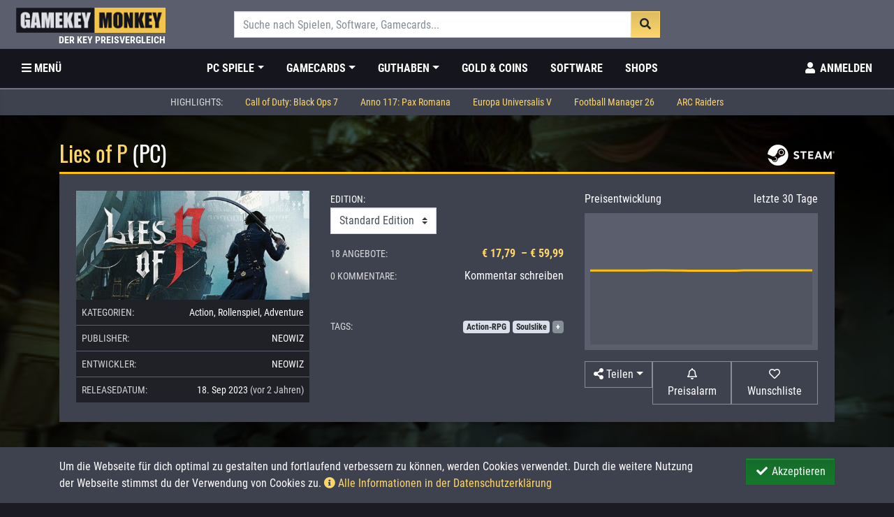

--- FILE ---
content_type: text/html; charset=UTF-8
request_url: https://www.gamekeymonkey.de/preisvergleich/lies-of-p
body_size: 21953
content:
<!DOCTYPE html>
<html lang="de">
    <head>
        <meta charset="utf-8">
        <meta name="viewport" content="width=device-width, initial-scale=1">
        <meta name="referrer" content="origin-when-crossorigin">
        <title>Lies of P - Steam Key Preisvergleich</title>
        <meta name="description" content="Lies of P günstig kaufen als Steam Key ✓ Über 30 Shops im Vergleich ✓ Hol dir deinen Lies of P Key bei GamekeyMonkey">
        <link rel="preconnect" href="//img.gamekeymonkey.com" crossorigin>
                    <link rel="preconnect" href="https://mtm.gamekeymonkey.com/" crossorigin>
                <link rel="preload" href="/css/gkm.css?id=550eab99b3e0b016112f954aa733e7dc" as="style">
        <link rel="preload" href="/js/gkm.js?id=a6cddfccbb0c221aec56802db2f0be65" as="script">
        <link rel="preload" href="/js/gkm.global.js?id=cfe70f09b5b11aacff912593066882a9" as="script">
        <link rel="preload" href="https://www.gamekeymonkey.de/webfonts/oswald-v16-latin-700.woff2" as="font" type="font/woff2" crossorigin>
        <link rel="preload" href="https://www.gamekeymonkey.de/webfonts/roboto-condensed-v16-latin-regular.woff2" as="font" type="font/woff2" crossorigin>
        <link rel="preload" href="https://www.gamekeymonkey.de/webfonts/roboto-condensed-v16-latin-700.woff2" as="font" type="font/woff2" crossorigin>
        <link rel="preload" href="https://www.gamekeymonkey.de/webfonts/fa-regular-400.woff2" as="font" type="font/woff2" crossorigin>
        <link rel="preload" href="https://www.gamekeymonkey.de/webfonts/fa-brands-400.woff2" as="font" type="font/woff2" crossorigin>        
        <link rel="manifest" href="https://www.gamekeymonkey.de/manifest.json">
        <link rel="shortcut icon" sizes="192x192" href="https://img.gamekeymonkey.com/gkm_favicon.png">
        <meta name="robots" content="index, follow">
            <link rel="preconnect" href="https://i.ytimg.com">
    <meta name="twitter:card" content="summary_large_image">
    <meta name="twitter:site" content="@gamekeymonkey">
    <meta name="twitter:title" content="Lies of P ab € 17,79">
    <meta name="twitter:description" content="Play as Pinocchio, a puppet mechanoid, and fight through everything in your path to find this mystery person. But don&#039;t expect any help along the way and don&#039;t make the mistake of trusting anyone.">
    <meta name="twitter:image" content="https://img.gamekeymonkey.com/products/cover/13106-lies-of-p.jpg">
    <meta property="fb:app_id" content="241756982851618" /> 
    <meta property="og:type" content="product" /> 
    <meta property="og:title" content="Lies of P ab € 17,79" /> 
    <meta property="og:image" content="https://img.gamekeymonkey.com/products/cover/13106-lies-of-p.jpg" /> 
    <meta property="og:image:width" content="460" />
    <meta property="og:image:height" content="215" />
    <meta property="og:url" content="https://www.gamekeymonkey.de/preisvergleich/lies-of-p" /> 
    <meta property="og:site_name" content="gamekeymonkey" /> 
    <meta property="og:description" content="Play as Pinocchio, a puppet mechanoid, and fight through everything in your path to find this mystery person. But don&#039;t expect any help along the way and don&#039;t make the mistake of trusting anyone.">
    <meta property="og:locale" content="de_DE" /> 
            <meta property="product:original_price:amount" content="59.99" /> 
        <meta property="product:original_price:currency" content="EUR" />
                <meta property="product:price:amount" content="17.79" /> 
        <meta property="product:price:currency" content="EUR" /> 
            <link rel="canonical" href="https://www.gamekeymonkey.de/preisvergleich/lies-of-p">
                                <meta name="format-detection" content="telephone=no">
        <meta name="csrf-token" content="k9Q2VZMRdS5zUqNxG1NA0jUAv06cNZovmW5tgZ5I">
        <meta name="theme-color" content="#f3c449">
        <link href="/css/gkm.css?id=550eab99b3e0b016112f954aa733e7dc" rel="stylesheet">
         
        <script type="application/ld+json">
[{
    "@context": "https://schema.org/",
    "@type": "Product",
    "category": "https://schema.org/Game",
    "name": "Lies of P",
    "description": "Lies of P günstig kaufen als Steam Key ✓ Über 30 Shops im Vergleich ✓ Hol dir deinen Lies of P Key bei GamekeyMonkey",
    "brand": {
        "@type": "Brand",
        "name": "NEOWIZ"
    },
    "image": "https://img.gamekeymonkey.com/products/cover/13106-lies-of-p.jpg",
    "offers": {
        "@type": "AggregateOffer",
        "url": "https://www.gamekeymonkey.de/preisvergleich/lies-of-p",
        "lowPrice": "17.79",
        "highPrice": "59.99",
        "offerCount": "18",
        "priceCurrency": "EUR",
        "availability": "https://schema.org/OnlineOnly"
    }
}]
</script>
        <style nonce="2eq6wlDTt3VIA5zMebjJmowKdqGcCJ7I">
            
    main::before {
        content: "";
        position: absolute;
        top: -50px; 
        left: 0;
        width: 100%; 
        height: 800px;
        z-index: -1;
        background:  url(https://img.gamekeymonkey.com/products/thumb/13106-lies-of-p_0.jpg);
        background-color: #19262f;
        background-blend-mode: overlay;
        background-repeat: no-repeat;
        background-position: 25%;
        -webkit-background-size: cover;
        -moz-background-size: cover;
        -o-background-size: cover;
        background-size: cover;
    }

        </style>
    </head>
    <body id="gkm-body" data-spy="scroll" data-target=".scrollspy" data-offset="130">
        
        <div id="gkm-app">
            
            <header id="header" class="header-big fixed-top">

    <div id="desktop-header" class="d-none d-lg-block">
    <div id="logo" class="container-fluid py-3 bg-ldark">
        <div class="row">
            <div class="col-3">
                <a class="d-inline-block" title="Gamekey Preisvergleich bei GamekeyMonkey.de" href="https://www.gamekeymonkey.de">
                    <img src="https://img.gamekeymonkey.com/gkm_logo.png" class="header-logo img-fluid mx-2" alt="Gamekey Preisvergleich bei GamekeyMonkey.de">
                </a>
                <div class="header-logo--subtitle">Der Key Preisvergleich</div>
            </div>
            <div class="col-6">
                <form class="form w-100" action="https://www.gamekeymonkey.de/search" method="GET">
    <autocomplete
        url="https://www.gamekeymonkey.de/autocomplete"
        param="term"
        name="term"
        anchor="product_name"
        label="best_offer"
        placeholder="Suche nach Spielen, Software, Gamecards..."
        :min="3"
        :debounce="500"
        :classes="{ wrapper: 'form-wrapper', input: 'form-control', list: 'data-list', item: 'data-list-item' }"
        >
    </autocomplete>
</form>            </div>
            <div class="col-3">
                <div class="d-flex justify-content-end align-items-center">
                                                        </div>
            </div>
        </div>
    </div>
    <div id="menu" class="container-fluid bg-blk">
        <nav class="navbar navbar-expand-lg navbar-main">
            <a class="navbar-brand" title="Gamekey Preisvergleich bei GamekeyMonkey.de" href="https://www.gamekeymonkey.de"><img src="https://img.gamekeymonkey.com/gkm_logo_xs.png" class="img-fluid mx-2 header-logo-small" alt="Gamekey Preisvergleich bei GamekeyMonkey.de"></a>
            <ul class="navbar-nav category-nav">
                <li class="nav-item text-uppercase">
                    <a class="nav-link" aria-label="Toggle Category Sidebar" href="#" data-toggle="sidebar-category"><i class="fas fa-bars"></i><span class="d-xl-inline-block d-none">&nbsp;Menü</span></a>
                </li>
            </ul>
            <ul class="navbar-nav category-nav mx-auto">
                <li class="nav-item dropdown">
			<a href="#"  class="nav-link text-uppercase dropdown-toggle" data-toggle="dropdown" role="button" aria-haspopup="true" aria-expanded="false" >PC Spiele</a>
			<div class="dropdown-menu">
				<a  class="dropdown-item" href="https://www.gamekeymonkey.de/kategorie/action">Action</a>
	<a  class="dropdown-item" href="https://www.gamekeymonkey.de/kategorie/adventure">Adventure</a>
	<a  class="dropdown-item" href="https://www.gamekeymonkey.de/kategorie/gelegenheitsspiele">Gelegenheitsspiele</a>
	<a  class="dropdown-item" href="https://www.gamekeymonkey.de/kategorie/indie">Indie Spiele</a>
	<a  class="dropdown-item" href="https://www.gamekeymonkey.de/kategorie/mmo">MMOs</a>
	<a  class="dropdown-item" href="https://www.gamekeymonkey.de/kategorie/rennspiele">Rennspiele</a>
	<a  class="dropdown-item" href="https://www.gamekeymonkey.de/kategorie/rollenspiel-rpg">Rollenspiele (RPGs)</a>
	<a  class="dropdown-item" href="https://www.gamekeymonkey.de/kategorie/simulation">Simulationsspiele</a>
	<a  class="dropdown-item" href="https://www.gamekeymonkey.de/kategorie/sport">Sportspiele</a>
	<a  class="dropdown-item" href="https://www.gamekeymonkey.de/kategorie/strategie">Strategiespiele</a>
	<a  class="dropdown-item" href="https://www.gamekeymonkey.de/kategorie/virtual-reality">Virtual Reality Spiele</a>
				<div class="dropdown-divider"></div>
				<a class="dropdown-item" href="https://www.gamekeymonkey.de/kategorie/spiele">Alle PC Spiele</a>			
			</div>
		</li>
				<li class="nav-item dropdown">
			<a href="#"  class="nav-link text-uppercase dropdown-toggle" data-toggle="dropdown" role="button" aria-haspopup="true" aria-expanded="false" >Gamecards</a>
			<div class="dropdown-menu">
				<a  class="dropdown-item" href="https://www.gamekeymonkey.de/kategorie/mmo-gametimecards">MMO Gamecards</a>
	<a  class="dropdown-item" href="https://www.gamekeymonkey.de/kategorie/playstation-plus">Playstation Plus</a>
	<a  class="dropdown-item" href="https://www.gamekeymonkey.de/kategorie/xbox-live-gold">Xbox Live Gold</a>
	<a  class="dropdown-item" href="https://www.gamekeymonkey.de/kategorie/nintendo-switch-online-mitgliedschaft">Nintendo Switch Online</a>
	<a  class="dropdown-item" href="https://www.gamekeymonkey.de/kategorie/origin-ea-access">Origin / EA Access</a>
	<a  class="dropdown-item" href="https://www.gamekeymonkey.de/kategorie/xbox-game-pass">Xbox Gamepass</a>
				<div class="dropdown-divider"></div>
				<a class="dropdown-item" href="https://www.gamekeymonkey.de/kategorie/gametimecards">Alle Gamecards</a>			
			</div>
		</li>
				<li class="nav-item dropdown">
			<a href="#"  class="nav-link text-uppercase dropdown-toggle" data-toggle="dropdown" role="button" aria-haspopup="true" aria-expanded="false" >Guthaben</a>
			<div class="dropdown-menu">
				<a  class="dropdown-item" href="https://www.gamekeymonkey.de/kategorie/playstation-network-cards">Playstation Network Karten</a>
	<a  class="dropdown-item" href="https://www.gamekeymonkey.de/kategorie/xbox-live-guthaben">Xbox Live Guthaben</a>
	<a  class="dropdown-item" href="https://www.gamekeymonkey.de/kategorie/steam-wallet-guthaben">Steam Guthaben</a>
	<a  class="dropdown-item" href="https://www.gamekeymonkey.de/kategorie/nintendo-eshop-cards">Nintendo eShop Cards</a>
	<a  class="dropdown-item" href="https://www.gamekeymonkey.de/kategorie/battle-net-guthaben">Blizzard / Battle.Net Guthaben</a>
	<a  class="dropdown-item" href="https://www.gamekeymonkey.de/kategorie/amazon-gutscheine">Amazon Gutscheine</a>
	<a  class="dropdown-item" href="https://www.gamekeymonkey.de/kategorie/itunes-geschenkkarten">Itunes Geschenkkarten</a>
	<a  class="dropdown-item" href="https://www.gamekeymonkey.de/kategorie/google-play-guthaben">Google Play Store Guthaben</a>
	<a  class="dropdown-item" href="https://www.gamekeymonkey.de/kategorie/spotify-guthaben">Spotify Guthaben</a>
				<div class="dropdown-divider"></div>
				<a class="dropdown-item" href="https://www.gamekeymonkey.de/kategorie/guthaben">Alle Guthaben</a>			
			</div>
		</li>
				<li class="nav-item">
			<a href="https://www.gamekeymonkey.de/kategorie/gold-coins"  class="nav-link text-uppercase">Gold & Coins</a>
		</li>
				<li class="nav-item">
			<a href="https://www.gamekeymonkey.de/kategorie/software"  class="nav-link text-uppercase">Software</a>
		</li>
	                <li class="nav-item">
			<a href="https://www.gamekeymonkey.de/shops"  class="nav-link text-uppercase d-none d-xl-block">Shops</a>
		</li>
	            </ul>
            <ul class="navbar-nav">
                <li class="nav-item dropdown search-bar">
                    <a class="nav-link" href="#" id="searchDropdown" role="button" aria-label="Toggle Search bar" data-toggle="dropdown" aria-haspopup="true" aria-expanded="false"><i class="fas fa-search fa-fw"></i></a>
                    <div class="dropdown-menu" aria-labelledby="searchDropdown">
                        <div class="container">
                            <form class="form w-100" action="https://www.gamekeymonkey.de/search" method="GET">
    <autocomplete
        url="https://www.gamekeymonkey.de/autocomplete"
        param="term"
        name="term"
        anchor="product_name"
        label="best_offer"
        placeholder="Suche nach Spielen, Software, Gamecards..."
        :min="3"
        :debounce="500"
        :classes="{ wrapper: 'form-wrapper', input: 'form-control', list: 'data-list', item: 'data-list-item' }"
        >
    </autocomplete>
</form>                        </div>
                    </div>
                </li>
                                    <li class="nav-item">
                        <a rel="nofollow" aria-label="Toggle Login Sidebar" class="nav-link wht text-uppercase" href="#" data-toggle="sidebar-login">
                            <i class="fas fa-user fa-fw"></i> <span class="d-none d-xl-inline-block">Anmelden</span>
                        </a>
                    </li>
                
            </ul>
        </nav>
    </div>

            <div id="header-submenu" class="container-fluid bg-dark">
            <ul class="nav justify-content-center">
                <li class="nav-item disabled">
                    <span class="nav-link wht-muted text-uppercase">Highlights:</span>
                </li>
                                    <li class="nav-item">
                        <a class="nav-link gkm" href="https://www.gamekeymonkey.de/preisvergleich/call-of-duty-black-ops-7">Call of Duty: Black Ops 7</a>
                    </li>
                                    <li class="nav-item">
                        <a class="nav-link gkm" href="https://www.gamekeymonkey.de/preisvergleich/anno-117-pax-romana">Anno 117: Pax Romana</a>
                    </li>
                                    <li class="nav-item">
                        <a class="nav-link gkm" href="https://www.gamekeymonkey.de/preisvergleich/europa-universalis-5">Europa Universalis V</a>
                    </li>
                                    <li class="nav-item">
                        <a class="nav-link gkm" href="https://www.gamekeymonkey.de/preisvergleich/football-manager-26">Football Manager 26</a>
                    </li>
                                    <li class="nav-item">
                        <a class="nav-link gkm" href="https://www.gamekeymonkey.de/preisvergleich/arc-raiders">ARC Raiders</a>
                    </li>
                            </ul>
        </div>
    
        <div id="header-scrollspy" class="bg-dark">
        <div class="container-fluid">
            <nav id="scrollNav" class="scrollspy navbar navbar-light p-0">
                <nav class="nav nav-pills gkm-pills gkm-pills-spy mx-auto">
                    <a class="nav-link pr-4" data-scroll href="#game-general">Info</a>
                    <a class="nav-link" data-scroll href="#game-offers">Preisvergleich <span class="badge badge-light">18</span></a>
                    <a class="nav-link" data-scroll href="#game-desc">Beschreibung</a>
                                            <a class="nav-link" data-scroll href="#game-media">Medien</a>
                                            
                                                                <a class="nav-link" data-scroll href="#game-dlcs">DLCs/Addons</a>
                                                            
                                            <a class="nav-link" data-scroll href="#game-activation">Aktivierung</a>
                                        <a class="nav-link" data-scroll href="#game-comments">Kommentare</a>
                </nav>
            </nav>
        </div>
    </div>

</div>

    <div id="mobile-header" class="d-block d-lg-none">
    <div id="mobile-menu" class="bg-ldark">
        <nav class="navbar navbar-expand navbar-mobile">
            <div class="mr-auto">
                <a class="btn btn-link wht" href="#" aria-label="Toggle Category Sidebar" data-toggle="sidebar-category">
                    <i class="fas fa-bars fa-fw"></i>
                </a>
                <a class="" title="Gamekey Preisvergleich bei GamekeyMonkey.de" href="https://www.gamekeymonkey.de">
                    <img src="https://img.gamekeymonkey.com/gkm_logo.png" class="img-fluid header-logo-mobile" alt="Gamekey Preisvergleich bei GamekeyMonkey.de">
                </a>
            </div>
            <ul class="navbar-nav">
                <li class="nav-item dropdown search-bar">
                    <a href="#" class="nav-link" role="button" aria-label="Toggle Search bar" data-toggle="dropdown"><i class="fas fa-search  fa-fw"></i></a>
                    <div class="dropdown-menu" aria-labelledby="navbarDropdown">
                        <div class="container">
                            <form class="form w-100" action="https://www.gamekeymonkey.de/search" method="GET">
    <autocomplete
        url="https://www.gamekeymonkey.de/autocomplete"
        param="term"
        name="term"
        anchor="product_name"
        label="best_offer"
        placeholder="Suche nach Spielen, Software, Gamecards..."
        :min="3"
        :debounce="500"
        :classes="{ wrapper: 'form-wrapper', input: 'form-control', list: 'data-list', item: 'data-list-item' }"
        >
    </autocomplete>
</form>                        </div>
                    </div>
                </li>
                <li class="nav-item">     
                    <a href="#" rel="nofollow" class="nav-link wht" aria-label="Toggle Login Sidebar" data-toggle="sidebar-login">
                                                <i class="fas fa-user fa-fw"></i>
                                            </a>
                </li>
            </ul>
        </nav>
    </div>

        <div id="header-scrollspy-mobile" class="bg-dark">
        <div class="container-fluid">
            <div id="selectSpy" class="py-2">
                <select id="scrollSelect" class="scrollspy form-control">
                    <option value="#game-general" disabled>Wechseln zu:</option>
                    <option value="#game-offers">Preisvergleich (18)</option>            
                    <option value="#game-desc">Beschreibung</option>

                                            <option value="#game-media">Medien (8)</option>
                                        
                                            <option value="#game-dlcs">DLCs/Addons</option>
                    
                    
                    
                                            <option value="#game-activation">Aktivierung</option>
                    
                    
                    <option value="#game-comments">Kommentare (0)</option>         
                </select>
            </div>
        </div>
    </div>

</div>
    <div id="sidebar-category" class="sidebar sidebar-left">
    <div id="category-accordion" class="list-group accordion" role="tablist" aria-multiselectable="false" data-children=".item">

        <div class="list-group-item text-uppercase gkm small">Kategorien</div>
        <div class="item">
            <div class="item-head">         
                <a href="https://www.gamekeymonkey.de" class="list-group-item list-group-item-action">Startseite</a>
            </div> 
        </div>
        <div class="item">
                    <div class="item-head" role="tab" id="collHead1">
                <a data-toggle="collapse" href="#collapse1" role="button" aria-expanded="false" aria-controls="collapse1" class="list-group-item list-group-item-action">PC Spiele <i class="collIndi fas fa-caret-down float-right mt-1"></i></a>
            </div>
      	                    <div id="collapse1" class="collapse" role="tabpanel" aria-labelledby="collHead1" data-parent="#category-accordion">
                <ul class="list-group">
              	   <li><a href="https://www.gamekeymonkey.de/kategorie/action"  class="list-group-item list-group-item-action">Action</a></li>
    <li><a href="https://www.gamekeymonkey.de/kategorie/adventure"  class="list-group-item list-group-item-action">Adventure</a></li>
    <li><a href="https://www.gamekeymonkey.de/kategorie/gelegenheitsspiele"  class="list-group-item list-group-item-action">Gelegenheitsspiele</a></li>
    <li><a href="https://www.gamekeymonkey.de/kategorie/indie"  class="list-group-item list-group-item-action">Indie Spiele</a></li>
    <li><a href="https://www.gamekeymonkey.de/kategorie/mmo"  class="list-group-item list-group-item-action">MMOs</a></li>
    <li><a href="https://www.gamekeymonkey.de/kategorie/rennspiele"  class="list-group-item list-group-item-action">Rennspiele</a></li>
    <li><a href="https://www.gamekeymonkey.de/kategorie/rollenspiel-rpg"  class="list-group-item list-group-item-action">Rollenspiele (RPGs)</a></li>
    <li><a href="https://www.gamekeymonkey.de/kategorie/simulation"  class="list-group-item list-group-item-action">Simulationsspiele</a></li>
    <li><a href="https://www.gamekeymonkey.de/kategorie/sport"  class="list-group-item list-group-item-action">Sportspiele</a></li>
    <li><a href="https://www.gamekeymonkey.de/kategorie/strategie"  class="list-group-item list-group-item-action">Strategiespiele</a></li>
    <li><a href="https://www.gamekeymonkey.de/kategorie/virtual-reality"  class="list-group-item list-group-item-action">Virtual Reality Spiele</a></li>
                </ul>
            </div>
            </div>
    <div class="item">
                    <div class="item-head" role="tab" id="collHead3">
                <a data-toggle="collapse" href="#collapse3" role="button" aria-expanded="false" aria-controls="collapse3" class="list-group-item list-group-item-action">Gamecards <i class="collIndi fas fa-caret-down float-right mt-1"></i></a>
            </div>
      	                    <div id="collapse3" class="collapse" role="tabpanel" aria-labelledby="collHead3" data-parent="#category-accordion">
                <ul class="list-group">
              	   <li><a href="https://www.gamekeymonkey.de/kategorie/mmo-gametimecards"  class="list-group-item list-group-item-action">MMO Gamecards</a></li>
    <li><a href="https://www.gamekeymonkey.de/kategorie/playstation-plus"  class="list-group-item list-group-item-action">Playstation Plus</a></li>
    <li><a href="https://www.gamekeymonkey.de/kategorie/xbox-live-gold"  class="list-group-item list-group-item-action">Xbox Live Gold</a></li>
    <li><a href="https://www.gamekeymonkey.de/kategorie/nintendo-switch-online-mitgliedschaft"  class="list-group-item list-group-item-action">Nintendo Switch Online</a></li>
    <li><a href="https://www.gamekeymonkey.de/kategorie/origin-ea-access"  class="list-group-item list-group-item-action">Origin / EA Access</a></li>
    <li><a href="https://www.gamekeymonkey.de/kategorie/xbox-game-pass"  class="list-group-item list-group-item-action">Xbox Gamepass</a></li>
                </ul>
            </div>
            </div>
    <div class="item">
                    <div class="item-head" role="tab" id="collHead15">
                <a data-toggle="collapse" href="#collapse15" role="button" aria-expanded="false" aria-controls="collapse15" class="list-group-item list-group-item-action">Guthaben <i class="collIndi fas fa-caret-down float-right mt-1"></i></a>
            </div>
      	                    <div id="collapse15" class="collapse" role="tabpanel" aria-labelledby="collHead15" data-parent="#category-accordion">
                <ul class="list-group">
              	   <li><a href="https://www.gamekeymonkey.de/kategorie/playstation-network-cards"  class="list-group-item list-group-item-action">Playstation Network Karten</a></li>
    <li><a href="https://www.gamekeymonkey.de/kategorie/xbox-live-guthaben"  class="list-group-item list-group-item-action">Xbox Live Guthaben</a></li>
    <li><a href="https://www.gamekeymonkey.de/kategorie/steam-wallet-guthaben"  class="list-group-item list-group-item-action">Steam Guthaben</a></li>
    <li><a href="https://www.gamekeymonkey.de/kategorie/nintendo-eshop-cards"  class="list-group-item list-group-item-action">Nintendo eShop Cards</a></li>
    <li><a href="https://www.gamekeymonkey.de/kategorie/battle-net-guthaben"  class="list-group-item list-group-item-action">Blizzard / Battle.Net Guthaben</a></li>
    <li><a href="https://www.gamekeymonkey.de/kategorie/amazon-gutscheine"  class="list-group-item list-group-item-action">Amazon Gutscheine</a></li>
    <li><a href="https://www.gamekeymonkey.de/kategorie/itunes-geschenkkarten"  class="list-group-item list-group-item-action">Itunes Geschenkkarten</a></li>
    <li><a href="https://www.gamekeymonkey.de/kategorie/google-play-guthaben"  class="list-group-item list-group-item-action">Google Play Store Guthaben</a></li>
    <li><a href="https://www.gamekeymonkey.de/kategorie/spotify-guthaben"  class="list-group-item list-group-item-action">Spotify Guthaben</a></li>
                </ul>
            </div>
            </div>
    <div class="item">
                    <div class="item-head">
                <a href="https://www.gamekeymonkey.de/kategorie/gold-coins"  class="list-group-item list-group-item-action">Gold & Coins</a>
            </div>
                    </div>
    <div class="item">
                    <div class="item-head">
                <a href="https://www.gamekeymonkey.de/kategorie/software"  class="list-group-item list-group-item-action">Software</a>
            </div>
                    </div>

        <div class="list-group-item mt-4 text-uppercase gkm small">Entdecken</div>

        <div class="item">
            <div class="item-head">  
                <a class="list-group-item list-group-item-action" href="https://www.gamekeymonkey.de/releaseliste">Release-Liste</a>
            </div>
        </div>   
        <div class="item">
            <div class="item-head">  
                <a class="list-group-item list-group-item-action" href="https://www.gamekeymonkey.de/tags">Tags</a>
            </div>
        </div> 
        <div class="item">
            <div class="item-head">  
                <a class="list-group-item list-group-item-action" href="https://www.gamekeymonkey.de/videospiel-serien">Videospiel-Serien</a>
            </div>
        </div> 


        <div class="list-group-item mt-4 text-uppercase gkm small">Mehr</div>
 		<div class="item">
 			<div class="item-head">  
            	<a class="list-group-item list-group-item-action" href="https://www.gamekeymonkey.de/shops">Shops</a>
            </div>
        </div>

        
        
    </div>
</div>    <div id="sidebar-login" class="sidebar sidebar-right">
    
    
        <div class="px-4 mt-3">
        <div class="text-uppercase gkm small">Anmelden</div>    
        <div class="my-2">Bereits registriert?</div>
        <a rel="nofollow" class="btn btn-success w-100 text-uppercase" href="https://www.gamekeymonkey.de/login"><i class="fas fa-btn fa-sign-in-alt"></i> Anmelden</i></a>

        <h4 class="text-uppercase gkm small mt-4">Neu hier?</h4> 
        <div class="my-2">Jetzt kostenlos registrieren!</div>
        <a rel="nofollow" class="btn btn-primary w-100 text-uppercase" href="https://www.gamekeymonkey.de/register"><i class="fas fa-btn fa-user-plus"></i> registrieren</i></a>

    </div>
    
    
    
    
</div>
</header>
            
            <main>
                <noscript>
    <div class="container">
        <!-- Form Error List -->
        <div class="alert alert-danger text-center h3" role="alert">
            GamekeyMonkey verwendet Javascript. Um die Seite nutzen zu können aktiviere bitte Javascript in deinem Browser!        </div>
    </div>
</noscript>









                
    
    <div id="game-general" class="container">
    <h1 id="product-name" class="gkm d-flex justify-content-between flex-wrap align-items-center">
        <div>
            Lies of P
             
             <span class="wht">(PC)</span>         </div>
        <small class="text-muted">
             
                                <a data-scroll href="#game-activation">
                    <img src="https://img.gamekeymonkey.com/key/steam.png" alt="Steam Key" title="Steam Key" class="img-fluid key-icon" />
                </a>
                                    </small>
    </h1>
    <div class="top-box top-box-gkm">
        <div id="product-info" class="row">
            <div class="col-12 col-md-6 col-lg-4 mb-1">
                <img src="https://img.gamekeymonkey.com/products/cover/13106-lies-of-p.jpg" class="img-fluid mx-auto" alt="Lies of P Cover">

                <ul class="list-group list-group-flush small">
                    
                      
                    <li class="list-group-item bg-blck d-flex  p-2">
                        <div class="mr-auto wht-muted text-uppercase">Kategorien:</div>
                        <div class="ml-2 text-right text-truncate">
                                                            <a class="wht" id="4" href="https://www.gamekeymonkey.de/kategorie/action">Action</a>,                                                             <a class="wht" id="7" href="https://www.gamekeymonkey.de/kategorie/rollenspiel-rpg">Rollenspiel</a>,                                                             <a class="wht" id="5" href="https://www.gamekeymonkey.de/kategorie/adventure">Adventure</a>                                                    </div>
                    </li>
                     
                                        <li class="list-group-item bg-blck d-flex p-2">
                        <div class="mr-auto wht-muted text-uppercase">Publisher:</div>
                        <div class="ml-2 text-right text-truncate">NEOWIZ</div>
                    </li>
                     
                                        <li class="list-group-item bg-blck d-flex p-2">
                        <div class="mr-auto wht-muted text-uppercase">Entwickler:</div>
                        <div class="ml-2 text-right text-truncate">NEOWIZ</div>
                    </li>
                       
                                        <li class="list-group-item bg-blck d-flex p-2">
                        <div class="mr-auto wht-muted text-uppercase">Releasedatum:</div>
                        <div class="ml-2 text-right text-truncate">18. Sep 2023 <span class="wht-muted">(vor 2 Jahren)</span></div>
                    </li>
                                    </ul>
            </div>  
            <div class="col-12 col-md-6 col-lg-4 mb-1 mt-3 mt-lg-0">

                
                <div class="row mb-3">
                    
                                        <div class="col-6">
                        <label for="editionSelect" class="small mb-0 text-uppercase">EDITION:</label>
                        <select name="edition" id="editionSelect" class="custom-select">
                                                                                                <option value=""  selected  data-url="https://www.gamekeymonkey.de/preisvergleich/lies-of-p">
                                         
                                            Standard Edition
                                                                            </option>
                                                                    <option value=""  data-url="https://www.gamekeymonkey.de/preisvergleich/lies-of-p-deluxe-edition">
                                                                                    Deluxe Edition
                                                                            </option>
                                                                                    </select>
                    </div>
                                    </div>

                
                <div class="d-flex justify-content-between align-items-center mb-2">
                    <div class="small text-uppercase wht-muted">18 Angebote:</div>
                    <div class="font-weight-bold">
                        <a class="gkm" data-scroll href="#game-offers">
                                                    € 17,79                                                        &nbsp;&ndash;&nbsp;€ 59,99                                                                            </a>
                     </div>
                </div>
                
                <div class="d-flex justify-content-between align-items-center my-2">
                    <div class="small text-uppercase wht-muted">0 Kommentare:</div>
                    <div><a data-scroll href="#game-comments">Kommentar schreiben</a></div>
                </div>
                
                




                
                
                <div id="game-tags" class="d-flex align-items-center justify-content-between mt-5">
                    <div class="mr-2 small text-uppercase wht-muted">Tags:</div>
                    <div class="text-right">
                                                    <a href="https://www.gamekeymonkey.de/tag/action-rpg" title="Titel mit dem Tag Action-RPG" class="badge rounded badge-light">Action-RPG</a>
                                                    <a href="https://www.gamekeymonkey.de/tag/soulslike" title="Titel mit dem Tag Soulslike" class="badge rounded badge-light">Soulslike</a>
                        
                                                    <a href="#" class="badge rounded badge-secondary" data-toggle="tooltip" title="Du benötigst ein kostenloses Konto zum schreiben und bewerten">+</a> 
                                            </div>
                </div>
                
                
            </div>
            <div class="col-12 col-lg-4 mt-3 mt-lg-0">

                <div class="mb-2 d-flex justify-content-between">
                    <span>Preisentwicklung</span> <span>letzte 30 Tage</span>
                </div>
                <div id="priceChart" class="p-2 bg-ldark" style="min-height: 196px;">
                    <price-history v-bind:product="13106" :width="302" :height="180">
                        <div class="d-flex w-100" style="height: 180px;">
                            <i class="fas fa-circle-notch fa-spin fa-5x gkm align-self-center mx-auto"></i>
                        </div>
                    </price-history>
                </div>

                <div class="text-right mt-3 d-flex justify-content-between">
                    
                    <div class="dropdown d-inline-block">
                        <a class="btn btn-outline-secondary dropdown-toggle wht" href="#" role="button" id="shareLink" data-toggle="dropdown" aria-label="Share" aria-haspopup="true" aria-expanded="false"><i class="fas fa-share-alt"></i> <span class="d-none d-sm-inline-block d-lg-none d-xl-inline-block">Teilen</span></a>

                        
                        <div class="dropdown-menu" aria-labelledby="shareLink">
                            <a title="Facebook" target="_blank" rel="noopener nofollow" href="https://www.facebook.com/sharer.php?u=https%3A%2F%2Fwww.gamekeymonkey.de%2Fpreisvergleich%2Flies-of-p" class="dropdown-item js-popup wht" data-popup-size="640x380">
                                <i class="fab fa-fw fa-facebook wht-muted"></i> Facebook
                            </a>
                            
                            <a title="Twitter" target="_blank" rel="noopener nofollow" href="https://twitter.com/share?text=Lies+of+P+ab+%E2%82%AC+17%2C79&amp;url=https%3A%2F%2Fwww.gamekeymonkey.de%2Fpreisvergleich%2Flies-of-p&amp;via=gamekeymonkey" class="dropdown-item js-popup wht" data-popup-size="640x380">
                                <i class="fab fa-fw fa-twitter wht-muted"></i> Twitter
                            </a>

                            <a title="Pin it!" target="_blank" rel="noopener nofollow" href="https://pinterest.com/pin/create/link/?url=https%3A%2F%2Fwww.gamekeymonkey.de%2Fpreisvergleich%2Flies-of-p&amp;media=https%3A%2F%2Fimg.gamekeymonkey.com%2Fproducts%2Fcover%2F13106-lies-of-p.jpg&amp;description=Lies+of+P" class="dropdown-item js-popup wht" data-popup-size="640x560">
                                <i class="fab fa-fw fa-pinterest wht-muted"></i> Pinterest
                            </a>

                            <a title="WhatsApp" target="_blank" rel="noopener nofollow" href="whatsapp://send?text=https%3A%2F%2Fwww.gamekeymonkey.de%2Fpreisvergleich%2Flies-of-p" class="dropdown-item wht d-inline-block d-md-none">
                                <span class="fab fa-fw fa-whatsapp wht-muted"></span> WhatsApp
                            </a>
                        </div>
                    </div>

                    
                                            <a href="#" class="btn btn-outline-secondary pricealert-add wht" aria-label="Preisalarm" data-toggle="modal" data-target="#game-pricealert">
                            <i class="far fa-bell"></i> <span class="d-none d-sm-inline-block">Preisalarm</span>
                        </a>
                                       

                    
                    
                                            <a href="https://www.gamekeymonkey.de/register" class="btn btn-outline-secondary wht" aria-label="Auf Wunschliste" title="You need to be registered" data-toggle="sidebar-right">
                            <i class="wishlist-icon far fa-heart"></i> <span class="d-none d-sm-inline-block">Wunschliste</span>
                        </a>
                                    </div>

            </div>

        </div>
    </div>
</div>
    
    
    
    
    
    <div id="game-offers" class="py-3 mt-5 bg-gray">
    <div class="container">
        <h2 class="text-lined h4">
            <span class="text-uppercase">Key-Preisvergleich        </h2>

        
                <div id="filters" class="bg-vdark p-3 clearfix">
            
            <div class="btn-group mr-3 mb-3 mb-md-0">
                <select class="custom-select" aria-label="Sortierung" id="sortSelect">
                    <option selected value="sprice:asc">Preis: aufsteigend</option>
                    <option value="sprice:desc">Preis: absteigend</option>
                    <option value="srating:desc">Händlerbewertung</option>
                    <option value="sname:asc">Angebotsname: A-Z</option>
                    <option value="sname:desc">Angebotsname: Z-A</option>
                </select>
            </div>

            
            <div class="btn-group mr-3 mb-3 mb-md-0 filtergroup" id="FilterSelect">
                <button id="filterPayment" type="button" class="btn btn-secondary dropdown-toggle" data-toggle="dropdown" aria-haspopup="true" aria-expanded="false">
                    <span class="filterPaymentInfo" data-toggle="tooltip" title="Filtere Angebote nach deiner bevorzugten Zahlungsart und zeige Preise inkl. eventueller Zusatzkosten."><i class="fa fa-fw fa-filter"></i> Zahlungsart</span>
                </button>
                <div class="dropdown-menu columns" id="payments">
                                    <a href="#" class="dropdown-item wht filter-pmnt text-nowrap" data-filter=".f-paypal">
                        
                        PayPal
                    </a>
                                    <a href="#" class="dropdown-item wht filter-pmnt text-nowrap" data-filter=".f-paysafecard">
                        
                        PaysafeCard
                    </a>
                                    <a href="#" class="dropdown-item wht filter-pmnt text-nowrap" data-filter=".f-sofortueberweisung">
                        
                        Sofortueberweisung
                    </a>
                                    <a href="#" class="dropdown-item wht filter-pmnt text-nowrap" data-filter=".f-ueberweisung">
                        
                        Ueberweisung
                    </a>
                                    <a href="#" class="dropdown-item wht filter-pmnt text-nowrap" data-filter=".f-visa">
                        
                        Visa
                    </a>
                                    <a href="#" class="dropdown-item wht filter-pmnt text-nowrap" data-filter=".f-mastercard">
                        
                        MasterCard
                    </a>
                                    <a href="#" class="dropdown-item wht filter-pmnt text-nowrap" data-filter=".f-american-express">
                        
                        American Express
                    </a>
                                    <a href="#" class="dropdown-item wht filter-pmnt text-nowrap" data-filter=".f-skrill-wallet">
                        
                        Skrill Wallet
                    </a>
                                    <a href="#" class="dropdown-item wht filter-pmnt text-nowrap" data-filter=".f-bitcoin">
                        
                        Bitcoin
                    </a>
                                    <a href="#" class="dropdown-item wht filter-pmnt text-nowrap" data-filter=".f-barzahlen">
                        
                        Barzahlen
                    </a>
                                    <a href="#" class="dropdown-item wht filter-pmnt text-nowrap" data-filter=".f-giropay">
                        
                        GiroPay
                    </a>
                                    <a href="#" class="dropdown-item wht filter-pmnt text-nowrap" data-filter=".f-cashu">
                        
                        CashU
                    </a>
                                    <a href="#" class="dropdown-item wht filter-pmnt text-nowrap" data-filter=".f-jcb">
                        
                        JCB
                    </a>
                                    <a href="#" class="dropdown-item wht filter-pmnt text-nowrap" data-filter=".f-mobile-payment">
                        
                        Mobile Payment
                    </a>
                                    <a href="#" class="dropdown-item wht filter-pmnt text-nowrap" data-filter=".f-alipay">
                        
                        Alipay
                    </a>
                                    <a href="#" class="dropdown-item wht filter-pmnt text-nowrap" data-filter=".f-carte-blanche">
                        
                        Carte Blanche
                    </a>
                                    <a href="#" class="dropdown-item wht filter-pmnt text-nowrap" data-filter=".f-ideal">
                        
                        iDeal
                    </a>
                                    <a href="#" class="dropdown-item wht filter-pmnt text-nowrap" data-filter=".f-diners-club">
                        
                        Diners Club
                    </a>
                                    <a href="#" class="dropdown-item wht filter-pmnt text-nowrap" data-filter=".f-g2apay">
                        
                        G2APay
                    </a>
                                    <a href="#" class="dropdown-item wht filter-pmnt text-nowrap" data-filter=".f-hipay">
                        
                        HiPay
                    </a>
                                    <a href="#" class="dropdown-item wht filter-pmnt text-nowrap" data-filter=".f-eps">
                        
                        EPS
                    </a>
                                </div>
            </div>

            

                        <div class="btn-group mr-3 filtergroup" id="PlatformSelect">
                <button id="filterPlatform" type="button" class="btn btn-secondary dropdown-toggle" data-toggle="dropdown" aria-haspopup="true" aria-expanded="false">
                <span class="filterPlatformInfo" data-toggle="tooltip" title=""><i class="fa fa-fw fa-filter"></i> Key-Typ</span>
                </button>
                <div class="dropdown-menu" id="platforms">
                                        <a href="#" class="dropdown-item wht filter-pltfrm" data-filter=".f-steam-key">
                        
                        Steam Key
                    </a>
                                        <a href="#" class="dropdown-item wht filter-pltfrm" data-filter=".f-steam-gift">
                        
                        Steam Gift
                    </a>
                                    </div>
            </div>
            
            
            <div class="btn-group filtergroup">
                <div class="custom-control custom-checkbox">
                    <input type="checkbox" class="custom-control-input filter-official" data-filter=".f-official" value=".f-official" id="fOfficial" 
                    >
                    <label class="custom-control-label wht" for="fOfficial">Nur autorisierte Reseller</label>
                </div>
            </div>

            
            <div id="reset" class="btn-group float-right" style="display: none;">
                <button class="btn btn-danger filter-reset"><i class="fas fa-fw fa-times"></i> zurücksetzen</button>
            </div>

        </div>
        
        
        <div class="offers" id="gkmoffers">
        
                                        
            
             
                            
            
            <div class="offer row   f-steam-key  f-paypal f-sofortueberweisung f-visa f-mastercard f-american-express f-skrill-wallet f-diners-club f-giropay f-ideal" data-sprice="17.79" data-oprice="17.79" data-sname="Lies of P PC"  data-srating="4.8" >
                
                <div class="col-xl-2 col-lg-2 col-md-3 col-sm-6 col-6 order-md-1 order-1 text-right">
                    <div class="dgry">
                                                <span class="h4 font-weight-bold offer--price" data-price="€ 17,79">€ 17,79</span>
                    </div>

                    
                    <div class="merchant--payments text-lg-right d-none d-md-block">
                                                                                
                            
                            <div class="merchant--payment d-inline">
                                <img data-surcharge="inkl. Aufpreis von € 0,00" 
                                    data-payment=".f-paypal" 
                                                                        class="grey-out vis75 lazy" 
                                    src="https://img.gamekeymonkey.com/payment-img-load.png"
                                    data-src="https://img.gamekeymonkey.com/payments/icons/paypal_logo.png" 
                                    height="20" 
                                    width="28" 
                                    data-toggle="tooltip" 
                                    data-placement="bottom" 
                                    alt="PayPal" 
                                    title="PayPal " 
                                    />
                            </div>

                                                                                
                            
                            <div class="merchant--payment d-inline">
                                <img data-surcharge="inkl. Aufpreis von € 0,00" 
                                    data-payment=".f-sofortueberweisung" 
                                                                        class="grey-out vis75 lazy" 
                                    src="https://img.gamekeymonkey.com/payment-img-load.png"
                                    data-src="https://img.gamekeymonkey.com/payments/icons/sofortueberweisung_logo.png" 
                                    height="20" 
                                    width="28" 
                                    data-toggle="tooltip" 
                                    data-placement="bottom" 
                                    alt="Sofortueberweisung" 
                                    title="Sofortueberweisung " 
                                    />
                            </div>

                                                                                
                            
                            <div class="merchant--payment d-inline">
                                <img data-surcharge="inkl. Aufpreis von € 0,00" 
                                    data-payment=".f-visa" 
                                                                        class="grey-out vis75 lazy" 
                                    src="https://img.gamekeymonkey.com/payment-img-load.png"
                                    data-src="https://img.gamekeymonkey.com/payments/icons/visa_logo.png" 
                                    height="20" 
                                    width="28" 
                                    data-toggle="tooltip" 
                                    data-placement="bottom" 
                                    alt="Visa" 
                                    title="Visa " 
                                    />
                            </div>

                                                                                
                            
                            <div class="merchant--payment d-inline">
                                <img data-surcharge="inkl. Aufpreis von € 0,00" 
                                    data-payment=".f-mastercard" 
                                                                        class="grey-out vis75 lazy" 
                                    src="https://img.gamekeymonkey.com/payment-img-load.png"
                                    data-src="https://img.gamekeymonkey.com/payments/icons/mastercard_logo.png" 
                                    height="20" 
                                    width="28" 
                                    data-toggle="tooltip" 
                                    data-placement="bottom" 
                                    alt="MasterCard" 
                                    title="MasterCard " 
                                    />
                            </div>

                         
                    </div>
                </div>
                
                <div class="col-xl-3 col-lg-3 col-md-3 col-sm-6 col-6 order-2 text-center">
                    <div class="merchant--block  merchant--store ">
                        <a href="https://www.gamekeymonkey.de/shop/loaded-cdkeys" data-title="Loaded">
                            <img class="lazy" src="https://img.gamekeymonkey.com/merchant-img-load.png" data-src="https://img.gamekeymonkey.com/stores/icons/20-loaded-cdkeys.png" width="90" height="32" alt="Loaded" title="Loaded">
                        </a>
                        <div class="mb-1">
                                                        <a rel="noopener nofollow" target="_blank" href="https://de.trustpilot.com/review/www.cdkeys.com">
                                <img class="tp-icon--small lazy" 
                                    src="https://img.gamekeymonkey.com/trustpilot-img-load.png" 
                                    width="69" 
                                    height="13" 
                                    data-src="https://img.gamekeymonkey.com/trustpilot/stars/5.0/128x24.png" 
                                    data-toggle="tooltip" title="4.8/5 - Hervorragend (213717 Trustpilot Bewertungen)" 
                                    alt="Trustpilot Bewertungen)
                                ">
                            </a>
                                                    </div>              
                                                    <div class="merchant--info merchant--store-info" title="Shop verkauft Keys unterschiedlicher Herkunft z.B. von Großhändlern erworben und Code von der Packung abgescannt." data-toggle="tooltip" data-placement="bottom"><i class="fas fa-fw fa-key"></i> Key-Seller</div>
                                            </div>
                </div>
                
                <div class="col-xl-5 col-lg-4 col-md-3 col-sm-6 col-6 order-md-3 order-3 text-truncate text-dark text-right text-md-left">
                    <a rel="nofollow" target="_blank" class="offer--name text-dark" href="https://www.gamekeymonkey.de/redirect/offer/912530">
                        Lies of P PC
                    </a>
                    
                    <div>                   
                                                                                <a data-scroll="" href="#game-activation"><img class="rounded" src="https://img.gamekeymonkey.com/type/steam_key.jpg" alt="Steam Key" title="Steam Key"></a>
                                                                        </div> 

                    <div class="mt-1 blck-muted small">
                        
                                                    <i class="fas fa-clock text-success"></i>
                                                

                                                    <span class="d-none d-md-inline-block">Lieferzeit:</span> Sofort
                                            </div>
                </div>
                
                <div class="col-xl-2 col-lg-3 col-md-3 col-sm-6 col-6 order-4 text-center text-md-right">
                    <a rel="nofollow" target="_blank" href="https://www.gamekeymonkey.de/redirect/offer/912530" class="btn btn-primary font-weight-bold">Zum Shop <i class="fa fa-chevron-circle-right"></i></a>
                    <div class="small blck-muted pt-1 d-none d-sm-block">Daten vom 18.01.2026 13:42<br />Preis kann jetzt höher sein                    </div>
                </div>
            </div>
            
                                        
            
             
                            
            
            <div class="offer row   f-steam-key  f-paypal f-ueberweisung f-visa f-mastercard f-american-express f-alipay f-hipay" data-sprice="18.09" data-oprice="18.09" data-sname="Lies Of P"  data-srating="2.4" >
                
                <div class="col-xl-2 col-lg-2 col-md-3 col-sm-6 col-6 order-md-1 order-1 text-right">
                    <div class="dgry">
                                                <span class="h4 font-weight-bold offer--price" data-price="€ 18,09">€ 18,09</span>
                    </div>

                    
                    <div class="merchant--payments text-lg-right d-none d-md-block">
                                                                                
                                                                                        
                            <div class="merchant--payment d-inline">
                                <img data-surcharge="inkl. Aufpreis von € 0,90" 
                                    data-payment=".f-paypal" 
                                                                        data-finalprice="€ 18,99" 
                                    data-finalraw="18.99" 
                                                                        class="grey-out vis75 lazy" 
                                    src="https://img.gamekeymonkey.com/payment-img-load.png"
                                    data-src="https://img.gamekeymonkey.com/payments/icons/paypal_logo.png" 
                                    height="20" 
                                    width="28" 
                                    data-toggle="tooltip" 
                                    data-placement="bottom" 
                                    alt="PayPal" 
                                    title="PayPal  Aufpreis: +€ 0,90 " 
                                    />
                            </div>

                                                                                
                                                                                        
                            <div class="merchant--payment d-inline">
                                <img data-surcharge="inkl. Aufpreis von € 0,90" 
                                    data-payment=".f-ueberweisung" 
                                                                        data-finalprice="€ 18,99" 
                                    data-finalraw="18.99" 
                                                                        class="grey-out vis75 lazy" 
                                    src="https://img.gamekeymonkey.com/payment-img-load.png"
                                    data-src="https://img.gamekeymonkey.com/payments/icons/ueberweisung_logo.png" 
                                    height="20" 
                                    width="28" 
                                    data-toggle="tooltip" 
                                    data-placement="bottom" 
                                    alt="Ueberweisung" 
                                    title="Ueberweisung  Aufpreis: +€ 0,90 " 
                                    />
                            </div>

                                                                                
                                                                                        
                            <div class="merchant--payment d-inline">
                                <img data-surcharge="inkl. Aufpreis von € 0,90" 
                                    data-payment=".f-visa" 
                                                                        data-finalprice="€ 18,99" 
                                    data-finalraw="18.99" 
                                                                        class="grey-out vis75 lazy" 
                                    src="https://img.gamekeymonkey.com/payment-img-load.png"
                                    data-src="https://img.gamekeymonkey.com/payments/icons/visa_logo.png" 
                                    height="20" 
                                    width="28" 
                                    data-toggle="tooltip" 
                                    data-placement="bottom" 
                                    alt="Visa" 
                                    title="Visa  Aufpreis: +€ 0,90 " 
                                    />
                            </div>

                                                                                
                                                                                        
                            <div class="merchant--payment d-inline">
                                <img data-surcharge="inkl. Aufpreis von € 0,90" 
                                    data-payment=".f-mastercard" 
                                                                        data-finalprice="€ 18,99" 
                                    data-finalraw="18.99" 
                                                                        class="grey-out vis75 lazy" 
                                    src="https://img.gamekeymonkey.com/payment-img-load.png"
                                    data-src="https://img.gamekeymonkey.com/payments/icons/mastercard_logo.png" 
                                    height="20" 
                                    width="28" 
                                    data-toggle="tooltip" 
                                    data-placement="bottom" 
                                    alt="MasterCard" 
                                    title="MasterCard  Aufpreis: +€ 0,90 " 
                                    />
                            </div>

                         
                    </div>
                </div>
                
                <div class="col-xl-3 col-lg-3 col-md-3 col-sm-6 col-6 order-2 text-center">
                    <div class="merchant--block  merchant--store ">
                        <a href="https://www.gamekeymonkey.de/shop/gaming-dragons" data-title="Gaming Dragons">
                            <img class="lazy" src="https://img.gamekeymonkey.com/merchant-img-load.png" data-src="https://img.gamekeymonkey.com/stores/icons/-gaming-dragons.png" width="90" height="32" alt="Gaming Dragons" title="Gaming Dragons">
                        </a>
                        <div class="mb-1">
                                                        <a rel="noopener nofollow" target="_blank" href="https://de.trustpilot.com/review/www.gamingdragons.com">
                                <img class="tp-icon--small lazy" 
                                    src="https://img.gamekeymonkey.com/trustpilot-img-load.png" 
                                    width="69" 
                                    height="13" 
                                    data-src="https://img.gamekeymonkey.com/trustpilot/stars/2.5/128x24.png" 
                                    data-toggle="tooltip" title="2.4/5 - Mangelhaft (216 Trustpilot Bewertungen)" 
                                    alt="Trustpilot Bewertungen)
                                ">
                            </a>
                                                    </div>              
                                                    <div class="merchant--info merchant--store-info" title="Shop verkauft Keys unterschiedlicher Herkunft z.B. von Großhändlern erworben und Code von der Packung abgescannt." data-toggle="tooltip" data-placement="bottom"><i class="fas fa-fw fa-key"></i> Key-Seller</div>
                                            </div>
                </div>
                
                <div class="col-xl-5 col-lg-4 col-md-3 col-sm-6 col-6 order-md-3 order-3 text-truncate text-dark text-right text-md-left">
                    <a rel="nofollow" target="_blank" class="offer--name text-dark" href="https://www.gamekeymonkey.de/redirect/offer/943127">
                        Lies Of P
                    </a>
                    
                    <div>                   
                                                                                <a data-scroll="" href="#game-activation"><img class="rounded" src="https://img.gamekeymonkey.com/type/steam_key.jpg" alt="Steam Key" title="Steam Key"></a>
                                                                        </div> 

                    <div class="mt-1 blck-muted small">
                        
                                                    <i class="fas fa-clock text-success"></i>
                                                

                                                    <span class="d-none d-md-inline-block">Lieferzeit:</span> 5 - 120 Minuten
                                            </div>
                </div>
                
                <div class="col-xl-2 col-lg-3 col-md-3 col-sm-6 col-6 order-4 text-center text-md-right">
                    <a rel="nofollow" target="_blank" href="https://www.gamekeymonkey.de/redirect/offer/943127" class="btn btn-primary font-weight-bold">Zum Shop <i class="fa fa-chevron-circle-right"></i></a>
                    <div class="small blck-muted pt-1 d-none d-sm-block">Daten vom 18.01.2026 12:23<br />Preis kann jetzt höher sein                    </div>
                </div>
            </div>
            
                                        
            
             
                            
            
            <div class="offer row   f-steam-key  f-paypal f-paysafecard f-sofortueberweisung f-visa f-mastercard f-american-express f-ideal f-giropay" data-sprice="16.23" data-oprice="16.23" data-sname="Lies of P Standard Edition Steam CD Key"  data-srating="4.0" >
                
                <div class="col-xl-2 col-lg-2 col-md-3 col-sm-6 col-6 order-md-1 order-1 text-right">
                    <div class="dgry">
                         <small class="oldPrice">€ 18,44</small>                        <span class="h4 font-weight-bold offer--price" data-price="€ 16,23">€ 16,23</span>
                    </div>

                                        <div class="offer--coupon-wrap">
                        <button class="btn btn-coupon btn-sm" data-toggle="modal" data-target="#offer-modal" data-remote="https://www.gamekeymonkey.de/shop/offer/969745">
                            Kupon erforderlich                        </button>
                    </div>
                    
                    <div class="merchant--payments text-lg-right d-none d-md-block">
                                                                                
                                                                                        
                            <div class="merchant--payment d-inline">
                                <img data-surcharge="inkl. Aufpreis von € 2,19" 
                                    data-payment=".f-paypal" 
                                                                        data-finalprice="€ 18,42" 
                                    data-finalraw="18.42" 
                                                                        class="grey-out vis75 lazy" 
                                    src="https://img.gamekeymonkey.com/payment-img-load.png"
                                    data-src="https://img.gamekeymonkey.com/payments/icons/paypal_logo.png" 
                                    height="20" 
                                    width="28" 
                                    data-toggle="tooltip" 
                                    data-placement="bottom" 
                                    alt="PayPal" 
                                    title="PayPal  Aufpreis: +€ 2,19 " 
                                    />
                            </div>

                                                                                
                                                                                        
                            <div class="merchant--payment d-inline">
                                <img data-surcharge="inkl. Aufpreis von € 2,10" 
                                    data-payment=".f-paysafecard" 
                                                                        data-finalprice="€ 18,33" 
                                    data-finalraw="18.33" 
                                                                        class="grey-out vis75 lazy" 
                                    src="https://img.gamekeymonkey.com/payment-img-load.png"
                                    data-src="https://img.gamekeymonkey.com/payments/icons/paysafecard_logo.png" 
                                    height="20" 
                                    width="28" 
                                    data-toggle="tooltip" 
                                    data-placement="bottom" 
                                    alt="PaysafeCard" 
                                    title="PaysafeCard  Aufpreis: +€ 2,10 " 
                                    />
                            </div>

                                                                                
                                                                                        
                            <div class="merchant--payment d-inline">
                                <img data-surcharge="inkl. Aufpreis von € 2,10" 
                                    data-payment=".f-sofortueberweisung" 
                                                                        data-finalprice="€ 18,33" 
                                    data-finalraw="18.33" 
                                                                        class="grey-out vis75 lazy" 
                                    src="https://img.gamekeymonkey.com/payment-img-load.png"
                                    data-src="https://img.gamekeymonkey.com/payments/icons/sofortueberweisung_logo.png" 
                                    height="20" 
                                    width="28" 
                                    data-toggle="tooltip" 
                                    data-placement="bottom" 
                                    alt="Sofortueberweisung" 
                                    title="Sofortueberweisung  Aufpreis: +€ 2,10 " 
                                    />
                            </div>

                                                                                
                                                                                        
                            <div class="merchant--payment d-inline">
                                <img data-surcharge="inkl. Aufpreis von € 1,78" 
                                    data-payment=".f-visa" 
                                                                        data-finalprice="€ 18,01" 
                                    data-finalraw="18.01" 
                                                                        class="grey-out vis75 lazy" 
                                    src="https://img.gamekeymonkey.com/payment-img-load.png"
                                    data-src="https://img.gamekeymonkey.com/payments/icons/visa_logo.png" 
                                    height="20" 
                                    width="28" 
                                    data-toggle="tooltip" 
                                    data-placement="bottom" 
                                    alt="Visa" 
                                    title="Visa  Aufpreis: +€ 1,78 " 
                                    />
                            </div>

                         
                    </div>
                </div>
                
                <div class="col-xl-3 col-lg-3 col-md-3 col-sm-6 col-6 order-2 text-center">
                    <div class="merchant--block  merchant--store ">
                        <a href="https://www.gamekeymonkey.de/shop/k4g" data-title="K4G">
                            <img class="lazy" src="https://img.gamekeymonkey.com/merchant-img-load.png" data-src="https://img.gamekeymonkey.com/stores/icons/56-k4g.png" width="90" height="32" alt="K4G" title="K4G">
                        </a>
                        <div class="mb-1">
                                                        <a rel="noopener nofollow" target="_blank" href="https://de.trustpilot.com/review/k4g.com">
                                <img class="tp-icon--small lazy" 
                                    src="https://img.gamekeymonkey.com/trustpilot-img-load.png" 
                                    width="69" 
                                    height="13" 
                                    data-src="https://img.gamekeymonkey.com/trustpilot/stars/4.0/128x24.png" 
                                    data-toggle="tooltip" title="4.0/5 - Gut (11971 Trustpilot Bewertungen)" 
                                    alt="Trustpilot Bewertungen)
                                ">
                            </a>
                                                    </div>              
                                                    <div class="merchant--info merchant--store-info" title="Shop verkauft Keys unterschiedlicher Herkunft z.B. von Großhändlern erworben und Code von der Packung abgescannt." data-toggle="tooltip" data-placement="bottom"><i class="fas fa-fw fa-key"></i> Key-Seller</div>
                                            </div>
                </div>
                
                <div class="col-xl-5 col-lg-4 col-md-3 col-sm-6 col-6 order-md-3 order-3 text-truncate text-dark text-right text-md-left">
                    <a rel="nofollow" target="_blank" class="offer--name text-dark" href="https://www.gamekeymonkey.de/redirect/offer/969745">
                        Lies of P Standard Edition Steam CD Key
                    </a>
                    
                    <div>                   
                                                                                <a data-scroll="" href="#game-activation"><img class="rounded" src="https://img.gamekeymonkey.com/type/steam_key.jpg" alt="Steam Key" title="Steam Key"></a>
                                                                        </div> 

                    <div class="mt-1 blck-muted small">
                        
                                                    <i class="fas fa-clock text-success"></i>
                                                

                                                    <span class="d-none d-md-inline-block">Lieferzeit:</span> 5-10 Minuten
                                            </div>
                </div>
                
                <div class="col-xl-2 col-lg-3 col-md-3 col-sm-6 col-6 order-4 text-center text-md-right">
                    <a rel="nofollow" target="_blank" href="https://www.gamekeymonkey.de/redirect/offer/969745" class="btn btn-primary font-weight-bold">Zum Shop <i class="fa fa-chevron-circle-right"></i></a>
                    <div class="small blck-muted pt-1 d-none d-sm-block">Daten vom 18.01.2026 12:07<br />Preis kann jetzt höher sein                    </div>
                </div>
            </div>
            
                                        
            
                                        
            
            <div class="offer row   f-steam-key  f-paypal f-paysafecard f-sofortueberweisung f-ueberweisung f-visa f-skrill-wallet f-giropay f-cashu" data-sprice="18.52" data-oprice="18.52" data-sname="Lies of P EU Steam CD Key"  data-srating="4.6" >
                
                <div class="col-xl-2 col-lg-2 col-md-3 col-sm-6 col-6 order-md-1 order-1 text-right">
                    <div class="dgry">
                                                <span class="h4 font-weight-bold offer--price" data-price="€ 18,52">€ 18,52</span>
                    </div>

                    
                    <div class="merchant--payments text-lg-right d-none d-md-block">
                                                                                
                                                                                        
                            <div class="merchant--payment d-inline">
                                <img data-surcharge="inkl. Aufpreis von € 1,00" 
                                    data-payment=".f-paypal" 
                                                                        data-finalprice="€ 19,52" 
                                    data-finalraw="19.52" 
                                                                        class="grey-out vis75 lazy" 
                                    src="https://img.gamekeymonkey.com/payment-img-load.png"
                                    data-src="https://img.gamekeymonkey.com/payments/icons/paypal_logo.png" 
                                    height="20" 
                                    width="28" 
                                    data-toggle="tooltip" 
                                    data-placement="bottom" 
                                    alt="PayPal" 
                                    title="PayPal  Aufpreis: +€ 1,00 " 
                                    />
                            </div>

                                                                                
                                                                                        
                            <div class="merchant--payment d-inline">
                                <img data-surcharge="inkl. Aufpreis von € 1,85" 
                                    data-payment=".f-paysafecard" 
                                                                        data-finalprice="€ 20,37" 
                                    data-finalraw="20.37" 
                                                                        class="grey-out vis75 lazy" 
                                    src="https://img.gamekeymonkey.com/payment-img-load.png"
                                    data-src="https://img.gamekeymonkey.com/payments/icons/paysafecard_logo.png" 
                                    height="20" 
                                    width="28" 
                                    data-toggle="tooltip" 
                                    data-placement="bottom" 
                                    alt="PaysafeCard" 
                                    title="PaysafeCard  Aufpreis: +€ 1,85 " 
                                    />
                            </div>

                                                                                
                                                                                        
                            <div class="merchant--payment d-inline">
                                <img data-surcharge="inkl. Aufpreis von € 0,37" 
                                    data-payment=".f-sofortueberweisung" 
                                                                        data-finalprice="€ 18,89" 
                                    data-finalraw="18.89" 
                                                                        class="grey-out vis75 lazy" 
                                    src="https://img.gamekeymonkey.com/payment-img-load.png"
                                    data-src="https://img.gamekeymonkey.com/payments/icons/sofortueberweisung_logo.png" 
                                    height="20" 
                                    width="28" 
                                    data-toggle="tooltip" 
                                    data-placement="bottom" 
                                    alt="Sofortueberweisung" 
                                    title="Sofortueberweisung  Aufpreis: +€ 0,37 " 
                                    />
                            </div>

                                                                                
                                                                                
                            
                            <div class="merchant--payment d-inline">
                                <img data-surcharge="inkl. Aufpreis von € 0,95" 
                                    data-payment=".f-ueberweisung" 
                                                                        data-finalprice="€ 19,47" 
                                    data-finalraw="19.47" 
                                                                        class="grey-out vis75 lazy" 
                                    src="https://img.gamekeymonkey.com/payment-img-load.png"
                                    data-src="https://img.gamekeymonkey.com/payments/icons/ueberweisung_logo.png" 
                                    height="20" 
                                    width="28" 
                                    data-toggle="tooltip" 
                                    data-placement="bottom" 
                                    alt="Ueberweisung" 
                                    title="Ueberweisung  Aufpreis: +€ 0,95 " 
                                    />
                            </div>

                         
                    </div>
                </div>
                
                <div class="col-xl-3 col-lg-3 col-md-3 col-sm-6 col-6 order-2 text-center">
                    <div class="merchant--block  merchant--store ">
                        <a href="https://www.gamekeymonkey.de/shop/kinguin" data-title="Kinguin">
                            <img class="lazy" src="https://img.gamekeymonkey.com/merchant-img-load.png" data-src="https://img.gamekeymonkey.com/stores/icons/kinguin_logo.png" width="90" height="32" alt="Kinguin" title="Kinguin">
                        </a>
                        <div class="mb-1">
                                                        <a rel="noopener nofollow" target="_blank" href="https://de.trustpilot.com/review/kinguin.net">
                                <img class="tp-icon--small lazy" 
                                    src="https://img.gamekeymonkey.com/trustpilot-img-load.png" 
                                    width="69" 
                                    height="13" 
                                    data-src="https://img.gamekeymonkey.com/trustpilot/stars/4.5/128x24.png" 
                                    data-toggle="tooltip" title="4.6/5 - Hervorragend (105334 Trustpilot Bewertungen)" 
                                    alt="Trustpilot Bewertungen)
                                ">
                            </a>
                                                    </div>              
                                                    <div class="merchant--info merchant--store-info" title="Marktplatz für Keys ähnlich wie eBay. Sowohl Händler als auch Privatpersonen verkaufen Keys." data-toggle="tooltip" data-placement="bottom"><i class="fas fa-fw fa-users"></i> Marktplatz</div>
                                            </div>
                </div>
                
                <div class="col-xl-5 col-lg-4 col-md-3 col-sm-6 col-6 order-md-3 order-3 text-truncate text-dark text-right text-md-left">
                    <a rel="nofollow" target="_blank" class="offer--name text-dark" href="https://www.gamekeymonkey.de/redirect/offer/967967">
                        Lies of P EU Steam CD Key
                    </a>
                    
                    <div>                   
                                                                                <a data-scroll="" href="#game-activation"><img class="rounded" src="https://img.gamekeymonkey.com/type/steam_key.jpg" alt="Steam Key" title="Steam Key"></a>
                                                                        </div> 

                    <div class="mt-1 blck-muted small">
                        
                                                    <i class="fas fa-clock text-success"></i>
                                                

                                                    <span class="d-none d-md-inline-block">Lieferzeit:</span> 5-10 Minuten
                                            </div>
                </div>
                
                <div class="col-xl-2 col-lg-3 col-md-3 col-sm-6 col-6 order-4 text-center text-md-right">
                    <a rel="nofollow" target="_blank" href="https://www.gamekeymonkey.de/redirect/offer/967967" class="btn btn-primary font-weight-bold">Zum Shop <i class="fa fa-chevron-circle-right"></i></a>
                    <div class="small blck-muted pt-1 d-none d-sm-block">Daten vom 18.01.2026 13:16<br />Preis kann jetzt höher sein                    </div>
                </div>
            </div>
            
                                        
            
             
                            
            
            <div class="offer row   f-steam-key  f-paypal f-paysafecard f-sofortueberweisung f-visa f-mastercard f-american-express f-skrill-wallet f-bitcoin f-giropay f-carte-blanche f-ideal" data-sprice="18.68" data-oprice="18.68" data-sname="Lies Of P EU Steam"  data-srating="3.8" >
                
                <div class="col-xl-2 col-lg-2 col-md-3 col-sm-6 col-6 order-md-1 order-1 text-right">
                    <div class="dgry">
                                                <span class="h4 font-weight-bold offer--price" data-price="€ 18,68">€ 18,68</span>
                    </div>

                    
                    <div class="merchant--payments text-lg-right d-none d-md-block">
                                                                                
                                                                                        
                            <div class="merchant--payment d-inline">
                                <img data-surcharge="inkl. Aufpreis von € 0,93" 
                                    data-payment=".f-paypal" 
                                                                        data-finalprice="€ 19,61" 
                                    data-finalraw="19.61" 
                                                                        class="grey-out vis75 lazy" 
                                    src="https://img.gamekeymonkey.com/payment-img-load.png"
                                    data-src="https://img.gamekeymonkey.com/payments/icons/paypal_logo.png" 
                                    height="20" 
                                    width="28" 
                                    data-toggle="tooltip" 
                                    data-placement="bottom" 
                                    alt="PayPal" 
                                    title="PayPal  Aufpreis: +€ 0,93 " 
                                    />
                            </div>

                                                                                
                                                                                        
                            <div class="merchant--payment d-inline">
                                <img data-surcharge="inkl. Aufpreis von € 0,93" 
                                    data-payment=".f-paysafecard" 
                                                                        data-finalprice="€ 19,61" 
                                    data-finalraw="19.61" 
                                                                        class="grey-out vis75 lazy" 
                                    src="https://img.gamekeymonkey.com/payment-img-load.png"
                                    data-src="https://img.gamekeymonkey.com/payments/icons/paysafecard_logo.png" 
                                    height="20" 
                                    width="28" 
                                    data-toggle="tooltip" 
                                    data-placement="bottom" 
                                    alt="PaysafeCard" 
                                    title="PaysafeCard  Aufpreis: +€ 0,93 " 
                                    />
                            </div>

                                                                                
                                                                                        
                            <div class="merchant--payment d-inline">
                                <img data-surcharge="inkl. Aufpreis von € 0,93" 
                                    data-payment=".f-sofortueberweisung" 
                                                                        data-finalprice="€ 19,61" 
                                    data-finalraw="19.61" 
                                                                        class="grey-out vis75 lazy" 
                                    src="https://img.gamekeymonkey.com/payment-img-load.png"
                                    data-src="https://img.gamekeymonkey.com/payments/icons/sofortueberweisung_logo.png" 
                                    height="20" 
                                    width="28" 
                                    data-toggle="tooltip" 
                                    data-placement="bottom" 
                                    alt="Sofortueberweisung" 
                                    title="Sofortueberweisung  Aufpreis: +€ 0,93 " 
                                    />
                            </div>

                                                                                
                                                                                        
                            <div class="merchant--payment d-inline">
                                <img data-surcharge="inkl. Aufpreis von € 0,93" 
                                    data-payment=".f-visa" 
                                                                        data-finalprice="€ 19,61" 
                                    data-finalraw="19.61" 
                                                                        class="grey-out vis75 lazy" 
                                    src="https://img.gamekeymonkey.com/payment-img-load.png"
                                    data-src="https://img.gamekeymonkey.com/payments/icons/visa_logo.png" 
                                    height="20" 
                                    width="28" 
                                    data-toggle="tooltip" 
                                    data-placement="bottom" 
                                    alt="Visa" 
                                    title="Visa  Aufpreis: +€ 0,93 " 
                                    />
                            </div>

                         
                    </div>
                </div>
                
                <div class="col-xl-3 col-lg-3 col-md-3 col-sm-6 col-6 order-2 text-center">
                    <div class="merchant--block  merchant--store ">
                        <a href="https://www.gamekeymonkey.de/shop/gamivo" data-title="Gamivo">
                            <img class="lazy" src="https://img.gamekeymonkey.com/merchant-img-load.png" data-src="https://img.gamekeymonkey.com/stores/icons/-gamivo.png" width="90" height="32" alt="Gamivo" title="Gamivo">
                        </a>
                        <div class="mb-1">
                                                        <a rel="noopener nofollow" target="_blank" href="https://de.trustpilot.com/review/gamivo.com">
                                <img class="tp-icon--small lazy" 
                                    src="https://img.gamekeymonkey.com/trustpilot-img-load.png" 
                                    width="69" 
                                    height="13" 
                                    data-src="https://img.gamekeymonkey.com/trustpilot/stars/4.0/128x24.png" 
                                    data-toggle="tooltip" title="3.8/5 - Gut (44350 Trustpilot Bewertungen)" 
                                    alt="Trustpilot Bewertungen)
                                ">
                            </a>
                                                    </div>              
                                                    <div class="merchant--info merchant--store-info" title="Marktplatz für Keys ähnlich wie eBay. Sowohl Händler als auch Privatpersonen verkaufen Keys." data-toggle="tooltip" data-placement="bottom"><i class="fas fa-fw fa-users"></i> Marktplatz</div>
                                            </div>
                </div>
                
                <div class="col-xl-5 col-lg-4 col-md-3 col-sm-6 col-6 order-md-3 order-3 text-truncate text-dark text-right text-md-left">
                    <a rel="nofollow" target="_blank" class="offer--name text-dark" href="https://www.gamekeymonkey.de/redirect/offer/969284">
                        Lies Of P EU Steam
                    </a>
                    
                    <div>                   
                                                                                <a data-scroll="" href="#game-activation"><img class="rounded" src="https://img.gamekeymonkey.com/type/steam_key.jpg" alt="Steam Key" title="Steam Key"></a>
                                                                        </div> 

                    <div class="mt-1 blck-muted small">
                        
                                                    <i class="fas fa-clock text-success"></i>
                                                

                                                    <span class="d-none d-md-inline-block">Lieferzeit:</span> 5-10 Minuten
                                            </div>
                </div>
                
                <div class="col-xl-2 col-lg-3 col-md-3 col-sm-6 col-6 order-4 text-center text-md-right">
                    <a rel="nofollow" target="_blank" href="https://www.gamekeymonkey.de/redirect/offer/969284" class="btn btn-primary font-weight-bold">Zum Shop <i class="fa fa-chevron-circle-right"></i></a>
                    <div class="small blck-muted pt-1 d-none d-sm-block">Daten vom 18.01.2026 13:00<br />Preis kann jetzt höher sein                    </div>
                </div>
            </div>
            
                                        
            
             
                            
            
            <div class="offer row   f-steam-key  f-paypal f-mastercard f-american-express f-visa f-bitcoin f-g2apay" data-sprice="19.23" data-oprice="19.23" data-sname="Lies Of P (Steam Global)"  data-srating="4.2" >
                
                <div class="col-xl-2 col-lg-2 col-md-3 col-sm-6 col-6 order-md-1 order-1 text-right">
                    <div class="dgry">
                                                <span class="h4 font-weight-bold offer--price" data-price="€ 19,23">€ 19,23</span>
                    </div>

                    
                    <div class="merchant--payments text-lg-right d-none d-md-block">
                                                                                
                                                                                        
                            <div class="merchant--payment d-inline">
                                <img data-surcharge="inkl. Aufpreis von € 1,26" 
                                    data-payment=".f-paypal" 
                                                                        data-finalprice="€ 20,49" 
                                    data-finalraw="20.49" 
                                                                        class="grey-out vis75 lazy" 
                                    src="https://img.gamekeymonkey.com/payment-img-load.png"
                                    data-src="https://img.gamekeymonkey.com/payments/icons/paypal_logo.png" 
                                    height="20" 
                                    width="28" 
                                    data-toggle="tooltip" 
                                    data-placement="bottom" 
                                    alt="PayPal" 
                                    title="PayPal  Aufpreis: +€ 1,26 " 
                                    />
                            </div>

                                                                                
                                                                                        
                            <div class="merchant--payment d-inline">
                                <img data-surcharge="inkl. Aufpreis von € 0,58" 
                                    data-payment=".f-mastercard" 
                                                                        data-finalprice="€ 19,81" 
                                    data-finalraw="19.81" 
                                                                        class="grey-out vis75 lazy" 
                                    src="https://img.gamekeymonkey.com/payment-img-load.png"
                                    data-src="https://img.gamekeymonkey.com/payments/icons/mastercard_logo.png" 
                                    height="20" 
                                    width="28" 
                                    data-toggle="tooltip" 
                                    data-placement="bottom" 
                                    alt="MasterCard" 
                                    title="MasterCard  Aufpreis: +€ 0,58 " 
                                    />
                            </div>

                                                                                
                                                                                        
                            <div class="merchant--payment d-inline">
                                <img data-surcharge="inkl. Aufpreis von € 0,58" 
                                    data-payment=".f-american-express" 
                                                                        data-finalprice="€ 19,81" 
                                    data-finalraw="19.81" 
                                                                        class="grey-out vis75 lazy" 
                                    src="https://img.gamekeymonkey.com/payment-img-load.png"
                                    data-src="https://img.gamekeymonkey.com/payments/icons/american-express_logo.png" 
                                    height="20" 
                                    width="28" 
                                    data-toggle="tooltip" 
                                    data-placement="bottom" 
                                    alt="American Express" 
                                    title="American Express  Aufpreis: +€ 0,58 " 
                                    />
                            </div>

                                                                                
                                                                                        
                            <div class="merchant--payment d-inline">
                                <img data-surcharge="inkl. Aufpreis von € 0,58" 
                                    data-payment=".f-visa" 
                                                                        data-finalprice="€ 19,81" 
                                    data-finalraw="19.81" 
                                                                        class="grey-out vis75 lazy" 
                                    src="https://img.gamekeymonkey.com/payment-img-load.png"
                                    data-src="https://img.gamekeymonkey.com/payments/icons/visa_logo.png" 
                                    height="20" 
                                    width="28" 
                                    data-toggle="tooltip" 
                                    data-placement="bottom" 
                                    alt="Visa" 
                                    title="Visa  Aufpreis: +€ 0,58 " 
                                    />
                            </div>

                         
                    </div>
                </div>
                
                <div class="col-xl-3 col-lg-3 col-md-3 col-sm-6 col-6 order-2 text-center">
                    <div class="merchant--block  merchant--store ">
                        <a href="https://www.gamekeymonkey.de/shop/hrkgame" data-title="HRKGAME">
                            <img class="lazy" src="https://img.gamekeymonkey.com/merchant-img-load.png" data-src="https://img.gamekeymonkey.com/stores/icons/-hrkgame.png" width="90" height="32" alt="HRKGAME" title="HRKGAME">
                        </a>
                        <div class="mb-1">
                                                        <a rel="noopener nofollow" target="_blank" href="https://de.trustpilot.com/review/hrkgame.com">
                                <img class="tp-icon--small lazy" 
                                    src="https://img.gamekeymonkey.com/trustpilot-img-load.png" 
                                    width="69" 
                                    height="13" 
                                    data-src="https://img.gamekeymonkey.com/trustpilot/stars/4.0/128x24.png" 
                                    data-toggle="tooltip" title="4.2/5 - Gut (30279 Trustpilot Bewertungen)" 
                                    alt="Trustpilot Bewertungen)
                                ">
                            </a>
                                                    </div>              
                                                    <div class="merchant--info merchant--store-info" title="Shop verkauft Keys unterschiedlicher Herkunft z.B. von Großhändlern erworben und Code von der Packung abgescannt." data-toggle="tooltip" data-placement="bottom"><i class="fas fa-fw fa-key"></i> Key-Seller</div>
                                            </div>
                </div>
                
                <div class="col-xl-5 col-lg-4 col-md-3 col-sm-6 col-6 order-md-3 order-3 text-truncate text-dark text-right text-md-left">
                    <a rel="nofollow" target="_blank" class="offer--name text-dark" href="https://www.gamekeymonkey.de/redirect/offer/728994">
                        Lies Of P (Steam Global)
                    </a>
                    
                    <div>                   
                                                                                <a data-scroll="" href="#game-activation"><img class="rounded" src="https://img.gamekeymonkey.com/type/steam_key.jpg" alt="Steam Key" title="Steam Key"></a>
                                                                        </div> 

                    <div class="mt-1 blck-muted small">
                        
                                                    <i class="fas fa-clock text-success"></i>
                                                

                                                    <span class="d-none d-md-inline-block">Lieferzeit:</span> bis zu 24 Stunden
                                            </div>
                </div>
                
                <div class="col-xl-2 col-lg-3 col-md-3 col-sm-6 col-6 order-4 text-center text-md-right">
                    <a rel="nofollow" target="_blank" href="https://www.gamekeymonkey.de/redirect/offer/728994" class="btn btn-primary font-weight-bold">Zum Shop <i class="fa fa-chevron-circle-right"></i></a>
                    <div class="small blck-muted pt-1 d-none d-sm-block">Daten vom 18.01.2026 13:43<br />Preis kann jetzt höher sein                    </div>
                </div>
            </div>
            
                                        
            
             
                            
            
            <div class="offer row   f-steam-key  f-paypal f-paysafecard f-sofortueberweisung f-visa f-mastercard f-skrill-wallet f-bitcoin f-giropay" data-sprice="19.95" data-oprice="19.95" data-sname="Lies Of P"  data-srating="4.7" >
                
                <div class="col-xl-2 col-lg-2 col-md-3 col-sm-6 col-6 order-md-1 order-1 text-right">
                    <div class="dgry">
                                                <span class="h4 font-weight-bold offer--price" data-price="€ 19,95">€ 19,95</span>
                    </div>

                    
                    <div class="merchant--payments text-lg-right d-none d-md-block">
                                                                                
                                                                                        
                            <div class="merchant--payment d-inline">
                                <img data-surcharge="inkl. Aufpreis von € 0,40" 
                                    data-payment=".f-paypal" 
                                                                        data-finalprice="€ 20,35" 
                                    data-finalraw="20.35" 
                                                                        class="grey-out vis75 lazy" 
                                    src="https://img.gamekeymonkey.com/payment-img-load.png"
                                    data-src="https://img.gamekeymonkey.com/payments/icons/paypal_logo.png" 
                                    height="20" 
                                    width="28" 
                                    data-toggle="tooltip" 
                                    data-placement="bottom" 
                                    alt="PayPal" 
                                    title="PayPal  Aufpreis: +€ 0,40 " 
                                    />
                            </div>

                                                                                
                                                                                
                            
                            <div class="merchant--payment d-inline">
                                <img data-surcharge="inkl. Aufpreis von € 1,00" 
                                    data-payment=".f-paysafecard" 
                                                                        data-finalprice="€ 20,95" 
                                    data-finalraw="20.95" 
                                                                        class="grey-out vis75 lazy" 
                                    src="https://img.gamekeymonkey.com/payment-img-load.png"
                                    data-src="https://img.gamekeymonkey.com/payments/icons/paysafecard_logo.png" 
                                    height="20" 
                                    width="28" 
                                    data-toggle="tooltip" 
                                    data-placement="bottom" 
                                    alt="PaysafeCard" 
                                    title="PaysafeCard  Aufpreis: +€ 1,00 " 
                                    />
                            </div>

                                                                                
                            
                            <div class="merchant--payment d-inline">
                                <img data-surcharge="inkl. Aufpreis von € 0,00" 
                                    data-payment=".f-sofortueberweisung" 
                                                                        class="grey-out vis75 lazy" 
                                    src="https://img.gamekeymonkey.com/payment-img-load.png"
                                    data-src="https://img.gamekeymonkey.com/payments/icons/sofortueberweisung_logo.png" 
                                    height="20" 
                                    width="28" 
                                    data-toggle="tooltip" 
                                    data-placement="bottom" 
                                    alt="Sofortueberweisung" 
                                    title="Sofortueberweisung " 
                                    />
                            </div>

                                                                                
                            
                            <div class="merchant--payment d-inline">
                                <img data-surcharge="inkl. Aufpreis von € 0,00" 
                                    data-payment=".f-visa" 
                                                                        class="grey-out vis75 lazy" 
                                    src="https://img.gamekeymonkey.com/payment-img-load.png"
                                    data-src="https://img.gamekeymonkey.com/payments/icons/visa_logo.png" 
                                    height="20" 
                                    width="28" 
                                    data-toggle="tooltip" 
                                    data-placement="bottom" 
                                    alt="Visa" 
                                    title="Visa " 
                                    />
                            </div>

                         
                    </div>
                </div>
                
                <div class="col-xl-3 col-lg-3 col-md-3 col-sm-6 col-6 order-2 text-center">
                    <div class="merchant--block  merchant--store ">
                        <a href="https://www.gamekeymonkey.de/shop/instant-gaming" data-title="Instant Gaming">
                            <img class="lazy" src="https://img.gamekeymonkey.com/merchant-img-load.png" data-src="https://img.gamekeymonkey.com/stores/icons/7-instant-gaming.png" width="90" height="32" alt="Instant Gaming" title="Instant Gaming">
                        </a>
                        <div class="mb-1">
                                                        <a rel="noopener nofollow" target="_blank" href="https://de.trustpilot.com/review/instant-gaming.com">
                                <img class="tp-icon--small lazy" 
                                    src="https://img.gamekeymonkey.com/trustpilot-img-load.png" 
                                    width="69" 
                                    height="13" 
                                    data-src="https://img.gamekeymonkey.com/trustpilot/stars/4.5/128x24.png" 
                                    data-toggle="tooltip" title="4.7/5 - Hervorragend (797129 Trustpilot Bewertungen)" 
                                    alt="Trustpilot Bewertungen)
                                ">
                            </a>
                                                    </div>              
                                                    <div class="merchant--info merchant--store-info" title="Shop verkauft Keys unterschiedlicher Herkunft z.B. von Großhändlern erworben und Code von der Packung abgescannt." data-toggle="tooltip" data-placement="bottom"><i class="fas fa-fw fa-key"></i> Key-Seller</div>
                                            </div>
                </div>
                
                <div class="col-xl-5 col-lg-4 col-md-3 col-sm-6 col-6 order-md-3 order-3 text-truncate text-dark text-right text-md-left">
                    <a rel="nofollow" target="_blank" class="offer--name text-dark" href="https://www.gamekeymonkey.de/redirect/offer/537864">
                        Lies Of P
                    </a>
                    
                    <div>                   
                                                                                <a data-scroll="" href="#game-activation"><img class="rounded" src="https://img.gamekeymonkey.com/type/steam_key.jpg" alt="Steam Key" title="Steam Key"></a>
                                                                        </div> 

                    <div class="mt-1 blck-muted small">
                        
                                                    <i class="fas fa-clock text-success"></i>
                                                

                                                    <span class="d-none d-md-inline-block">Lieferzeit:</span> Sofort
                                            </div>
                </div>
                
                <div class="col-xl-2 col-lg-3 col-md-3 col-sm-6 col-6 order-4 text-center text-md-right">
                    <a rel="nofollow" target="_blank" href="https://www.gamekeymonkey.de/redirect/offer/537864" class="btn btn-primary font-weight-bold">Zum Shop <i class="fa fa-chevron-circle-right"></i></a>
                    <div class="small blck-muted pt-1 d-none d-sm-block">Daten vom 18.01.2026 12:22<br />Preis kann jetzt höher sein                    </div>
                </div>
            </div>
            
                                        
            
             
                            
            
            <div class="offer row   f-steam-key  f-paypal f-sofortueberweisung f-g2apay" data-sprice="19.94" data-oprice="19.94" data-sname="Lies of P (PC) - Steam Key - GLOBAL"  data-srating="4.0" >
                
                <div class="col-xl-2 col-lg-2 col-md-3 col-sm-6 col-6 order-md-1 order-1 text-right">
                    <div class="dgry">
                         <small class="oldPrice">€ 21,67</small>                        <span class="h4 font-weight-bold offer--price" data-price="€ 19,94">€ 19,94</span>
                    </div>

                                        <div class="offer--coupon-wrap">
                        <button class="btn btn-coupon btn-sm" data-toggle="modal" data-target="#offer-modal" data-remote="https://www.gamekeymonkey.de/shop/offer/948620">
                            Kupon erforderlich                        </button>
                    </div>
                    
                    <div class="merchant--payments text-lg-right d-none d-md-block">
                                                                                
                            
                            <div class="merchant--payment d-inline">
                                <img data-surcharge="inkl. Aufpreis von € 0,00" 
                                    data-payment=".f-paypal" 
                                                                        class="grey-out vis75 lazy" 
                                    src="https://img.gamekeymonkey.com/payment-img-load.png"
                                    data-src="https://img.gamekeymonkey.com/payments/icons/paypal_logo.png" 
                                    height="20" 
                                    width="28" 
                                    data-toggle="tooltip" 
                                    data-placement="bottom" 
                                    alt="PayPal" 
                                    title="PayPal " 
                                    />
                            </div>

                                                                                
                            
                            <div class="merchant--payment d-inline">
                                <img data-surcharge="inkl. Aufpreis von € 0,00" 
                                    data-payment=".f-sofortueberweisung" 
                                                                        class="grey-out vis75 lazy" 
                                    src="https://img.gamekeymonkey.com/payment-img-load.png"
                                    data-src="https://img.gamekeymonkey.com/payments/icons/sofortueberweisung_logo.png" 
                                    height="20" 
                                    width="28" 
                                    data-toggle="tooltip" 
                                    data-placement="bottom" 
                                    alt="Sofortueberweisung" 
                                    title="Sofortueberweisung " 
                                    />
                            </div>

                                                                                
                            
                            <div class="merchant--payment d-inline">
                                <img data-surcharge="inkl. Aufpreis von € 0,00" 
                                    data-payment=".f-g2apay" 
                                                                        class="grey-out vis75 lazy" 
                                    src="https://img.gamekeymonkey.com/payment-img-load.png"
                                    data-src="https://img.gamekeymonkey.com/payments/icons/g2apay_logo.png" 
                                    height="20" 
                                    width="28" 
                                    data-toggle="tooltip" 
                                    data-placement="bottom" 
                                    alt="G2APay" 
                                    title="G2APay " 
                                    />
                            </div>

                         
                    </div>
                </div>
                
                <div class="col-xl-3 col-lg-3 col-md-3 col-sm-6 col-6 order-2 text-center">
                    <div class="merchant--block  merchant--store ">
                        <a href="https://www.gamekeymonkey.de/shop/g2a" data-title="G2A">
                            <img class="lazy" src="https://img.gamekeymonkey.com/merchant-img-load.png" data-src="https://img.gamekeymonkey.com/stores/icons/5-g2a.png" width="90" height="32" alt="G2A" title="G2A">
                        </a>
                        <div class="mb-1">
                                                        <a rel="noopener nofollow" target="_blank" href="https://de.trustpilot.com/review/g2a.com">
                                <img class="tp-icon--small lazy" 
                                    src="https://img.gamekeymonkey.com/trustpilot-img-load.png" 
                                    width="69" 
                                    height="13" 
                                    data-src="https://img.gamekeymonkey.com/trustpilot/stars/4.0/128x24.png" 
                                    data-toggle="tooltip" title="4.0/5 - Gut (327321 Trustpilot Bewertungen)" 
                                    alt="Trustpilot Bewertungen)
                                ">
                            </a>
                                                    </div>              
                                                    <div class="merchant--info merchant--store-info" title="Marktplatz für Keys ähnlich wie eBay. Sowohl Händler als auch Privatpersonen verkaufen Keys." data-toggle="tooltip" data-placement="bottom"><i class="fas fa-fw fa-users"></i> Marktplatz</div>
                                            </div>
                </div>
                
                <div class="col-xl-5 col-lg-4 col-md-3 col-sm-6 col-6 order-md-3 order-3 text-truncate text-dark text-right text-md-left">
                    <a rel="nofollow" target="_blank" class="offer--name text-dark" href="https://www.gamekeymonkey.de/redirect/offer/948620">
                        Lies of P (PC) - Steam Key - GLOBAL
                    </a>
                    
                    <div>                   
                                                                                <a data-scroll="" href="#game-activation"><img class="rounded" src="https://img.gamekeymonkey.com/type/steam_key.jpg" alt="Steam Key" title="Steam Key"></a>
                                                                        </div> 

                    <div class="mt-1 blck-muted small">
                        
                                                    <i class="fas fa-clock text-success"></i>
                                                

                                                    <span class="d-none d-md-inline-block">Lieferzeit:</span> 5-10 Minuten
                                            </div>
                </div>
                
                <div class="col-xl-2 col-lg-3 col-md-3 col-sm-6 col-6 order-4 text-center text-md-right">
                    <a rel="nofollow" target="_blank" href="https://www.gamekeymonkey.de/redirect/offer/948620" class="btn btn-primary font-weight-bold">Zum Shop <i class="fa fa-chevron-circle-right"></i></a>
                    <div class="small blck-muted pt-1 d-none d-sm-block">Daten vom 18.01.2026 13:08<br />Preis kann jetzt höher sein                    </div>
                </div>
            </div>
            
                                        
            
             
                            
            
            <div class="offer row   f-steam-key  f-paypal f-sofortueberweisung f-g2apay" data-sprice="20.53" data-oprice="20.53" data-sname="Lies of P (PC) - Steam Key - EUROPE"  data-srating="4.0" >
                
                <div class="col-xl-2 col-lg-2 col-md-3 col-sm-6 col-6 order-md-1 order-1 text-right">
                    <div class="dgry">
                         <small class="oldPrice">€ 22,31</small>                        <span class="h4 font-weight-bold offer--price" data-price="€ 20,53">€ 20,53</span>
                    </div>

                                        <div class="offer--coupon-wrap">
                        <button class="btn btn-coupon btn-sm" data-toggle="modal" data-target="#offer-modal" data-remote="https://www.gamekeymonkey.de/shop/offer/967103">
                            Kupon erforderlich                        </button>
                    </div>
                    
                    <div class="merchant--payments text-lg-right d-none d-md-block">
                                                                                
                            
                            <div class="merchant--payment d-inline">
                                <img data-surcharge="inkl. Aufpreis von € 0,00" 
                                    data-payment=".f-paypal" 
                                                                        class="grey-out vis75 lazy" 
                                    src="https://img.gamekeymonkey.com/payment-img-load.png"
                                    data-src="https://img.gamekeymonkey.com/payments/icons/paypal_logo.png" 
                                    height="20" 
                                    width="28" 
                                    data-toggle="tooltip" 
                                    data-placement="bottom" 
                                    alt="PayPal" 
                                    title="PayPal " 
                                    />
                            </div>

                                                                                
                            
                            <div class="merchant--payment d-inline">
                                <img data-surcharge="inkl. Aufpreis von € 0,00" 
                                    data-payment=".f-sofortueberweisung" 
                                                                        class="grey-out vis75 lazy" 
                                    src="https://img.gamekeymonkey.com/payment-img-load.png"
                                    data-src="https://img.gamekeymonkey.com/payments/icons/sofortueberweisung_logo.png" 
                                    height="20" 
                                    width="28" 
                                    data-toggle="tooltip" 
                                    data-placement="bottom" 
                                    alt="Sofortueberweisung" 
                                    title="Sofortueberweisung " 
                                    />
                            </div>

                                                                                
                            
                            <div class="merchant--payment d-inline">
                                <img data-surcharge="inkl. Aufpreis von € 0,00" 
                                    data-payment=".f-g2apay" 
                                                                        class="grey-out vis75 lazy" 
                                    src="https://img.gamekeymonkey.com/payment-img-load.png"
                                    data-src="https://img.gamekeymonkey.com/payments/icons/g2apay_logo.png" 
                                    height="20" 
                                    width="28" 
                                    data-toggle="tooltip" 
                                    data-placement="bottom" 
                                    alt="G2APay" 
                                    title="G2APay " 
                                    />
                            </div>

                         
                    </div>
                </div>
                
                <div class="col-xl-3 col-lg-3 col-md-3 col-sm-6 col-6 order-2 text-center">
                    <div class="merchant--block  merchant--store ">
                        <a href="https://www.gamekeymonkey.de/shop/g2a" data-title="G2A">
                            <img class="lazy" src="https://img.gamekeymonkey.com/merchant-img-load.png" data-src="https://img.gamekeymonkey.com/stores/icons/5-g2a.png" width="90" height="32" alt="G2A" title="G2A">
                        </a>
                        <div class="mb-1">
                                                        <a rel="noopener nofollow" target="_blank" href="https://de.trustpilot.com/review/g2a.com">
                                <img class="tp-icon--small lazy" 
                                    src="https://img.gamekeymonkey.com/trustpilot-img-load.png" 
                                    width="69" 
                                    height="13" 
                                    data-src="https://img.gamekeymonkey.com/trustpilot/stars/4.0/128x24.png" 
                                    data-toggle="tooltip" title="4.0/5 - Gut (327321 Trustpilot Bewertungen)" 
                                    alt="Trustpilot Bewertungen)
                                ">
                            </a>
                                                    </div>              
                                                    <div class="merchant--info merchant--store-info" title="Marktplatz für Keys ähnlich wie eBay. Sowohl Händler als auch Privatpersonen verkaufen Keys." data-toggle="tooltip" data-placement="bottom"><i class="fas fa-fw fa-users"></i> Marktplatz</div>
                                            </div>
                </div>
                
                <div class="col-xl-5 col-lg-4 col-md-3 col-sm-6 col-6 order-md-3 order-3 text-truncate text-dark text-right text-md-left">
                    <a rel="nofollow" target="_blank" class="offer--name text-dark" href="https://www.gamekeymonkey.de/redirect/offer/967103">
                        Lies of P (PC) - Steam Key - EUROPE
                    </a>
                    
                    <div>                   
                                                                                <a data-scroll="" href="#game-activation"><img class="rounded" src="https://img.gamekeymonkey.com/type/steam_key.jpg" alt="Steam Key" title="Steam Key"></a>
                                                                        </div> 

                    <div class="mt-1 blck-muted small">
                        
                                                    <i class="fas fa-clock text-success"></i>
                                                

                                                    <span class="d-none d-md-inline-block">Lieferzeit:</span> 5-10 Minuten
                                            </div>
                </div>
                
                <div class="col-xl-2 col-lg-3 col-md-3 col-sm-6 col-6 order-4 text-center text-md-right">
                    <a rel="nofollow" target="_blank" href="https://www.gamekeymonkey.de/redirect/offer/967103" class="btn btn-primary font-weight-bold">Zum Shop <i class="fa fa-chevron-circle-right"></i></a>
                    <div class="small blck-muted pt-1 d-none d-sm-block">Daten vom 18.01.2026 13:07<br />Preis kann jetzt höher sein                    </div>
                </div>
            </div>
            
                                        
            
             
                            
            
            <div class="offer row   f-steam-key  f-paypal f-paysafecard f-sofortueberweisung f-visa f-mastercard f-american-express f-bitcoin f-giropay f-cashu f-alipay f-ideal f-eps" data-sprice="19.53" data-oprice="19.53" data-sname="Lies of P - Steam - Europe"  data-srating="4.0" >
                
                <div class="col-xl-2 col-lg-2 col-md-3 col-sm-6 col-6 order-md-1 order-1 text-right">
                    <div class="dgry">
                         <small class="oldPrice">€ 22,98</small>                        <span class="h4 font-weight-bold offer--price" data-price="€ 19,53">€ 19,53</span>
                    </div>

                                        <div class="offer--coupon-wrap">
                        <button class="btn btn-coupon btn-sm" data-toggle="modal" data-target="#offer-modal" data-remote="https://www.gamekeymonkey.de/shop/offer/971746">
                            Kupon erforderlich                        </button>
                    </div>
                    
                    <div class="merchant--payments text-lg-right d-none d-md-block">
                                                                                
                                                                                        
                            <div class="merchant--payment d-inline">
                                <img data-surcharge="inkl. Aufpreis von € 0,59" 
                                    data-payment=".f-paypal" 
                                                                        data-finalprice="€ 20,12" 
                                    data-finalraw="20.12" 
                                                                        class="grey-out vis75 lazy" 
                                    src="https://img.gamekeymonkey.com/payment-img-load.png"
                                    data-src="https://img.gamekeymonkey.com/payments/icons/paypal_logo.png" 
                                    height="20" 
                                    width="28" 
                                    data-toggle="tooltip" 
                                    data-placement="bottom" 
                                    alt="PayPal" 
                                    title="PayPal  Aufpreis: +€ 0,59 " 
                                    />
                            </div>

                                                                                
                                                                                        
                            <div class="merchant--payment d-inline">
                                <img data-surcharge="inkl. Aufpreis von € 2,25" 
                                    data-payment=".f-paysafecard" 
                                                                        data-finalprice="€ 21,78" 
                                    data-finalraw="21.78" 
                                                                        class="grey-out vis75 lazy" 
                                    src="https://img.gamekeymonkey.com/payment-img-load.png"
                                    data-src="https://img.gamekeymonkey.com/payments/icons/paysafecard_logo.png" 
                                    height="20" 
                                    width="28" 
                                    data-toggle="tooltip" 
                                    data-placement="bottom" 
                                    alt="PaysafeCard" 
                                    title="PaysafeCard  Aufpreis: +€ 2,25 " 
                                    />
                            </div>

                                                                                
                                                                                        
                            <div class="merchant--payment d-inline">
                                <img data-surcharge="inkl. Aufpreis von € 0,98" 
                                    data-payment=".f-sofortueberweisung" 
                                                                        data-finalprice="€ 20,51" 
                                    data-finalraw="20.51" 
                                                                        class="grey-out vis75 lazy" 
                                    src="https://img.gamekeymonkey.com/payment-img-load.png"
                                    data-src="https://img.gamekeymonkey.com/payments/icons/sofortueberweisung_logo.png" 
                                    height="20" 
                                    width="28" 
                                    data-toggle="tooltip" 
                                    data-placement="bottom" 
                                    alt="Sofortueberweisung" 
                                    title="Sofortueberweisung  Aufpreis: +€ 0,98 " 
                                    />
                            </div>

                                                                                
                                                                                        
                            <div class="merchant--payment d-inline">
                                <img data-surcharge="inkl. Aufpreis von € 1,46" 
                                    data-payment=".f-visa" 
                                                                        data-finalprice="€ 20,99" 
                                    data-finalraw="20.99" 
                                                                        class="grey-out vis75 lazy" 
                                    src="https://img.gamekeymonkey.com/payment-img-load.png"
                                    data-src="https://img.gamekeymonkey.com/payments/icons/visa_logo.png" 
                                    height="20" 
                                    width="28" 
                                    data-toggle="tooltip" 
                                    data-placement="bottom" 
                                    alt="Visa" 
                                    title="Visa  Aufpreis: +€ 1,46 " 
                                    />
                            </div>

                         
                    </div>
                </div>
                
                <div class="col-xl-3 col-lg-3 col-md-3 col-sm-6 col-6 order-2 text-center">
                    <div class="merchant--block  merchant--store ">
                        <a href="https://www.gamekeymonkey.de/shop/difmark" data-title="Difmark">
                            <img class="lazy" src="https://img.gamekeymonkey.com/merchant-img-load.png" data-src="https://img.gamekeymonkey.com/stores/icons/53-difmark.png" width="90" height="32" alt="Difmark" title="Difmark">
                        </a>
                        <div class="mb-1">
                                                        <a rel="noopener nofollow" target="_blank" href="https://de.trustpilot.com/review/difmark.com">
                                <img class="tp-icon--small lazy" 
                                    src="https://img.gamekeymonkey.com/trustpilot-img-load.png" 
                                    width="69" 
                                    height="13" 
                                    data-src="https://img.gamekeymonkey.com/trustpilot/stars/4.0/128x24.png" 
                                    data-toggle="tooltip" title="4.0/5 - Gut (9208 Trustpilot Bewertungen)" 
                                    alt="Trustpilot Bewertungen)
                                ">
                            </a>
                                                    </div>              
                                                    <div class="merchant--info merchant--store-info" title="Marktplatz für Keys ähnlich wie eBay. Sowohl Händler als auch Privatpersonen verkaufen Keys." data-toggle="tooltip" data-placement="bottom"><i class="fas fa-fw fa-users"></i> Marktplatz</div>
                                            </div>
                </div>
                
                <div class="col-xl-5 col-lg-4 col-md-3 col-sm-6 col-6 order-md-3 order-3 text-truncate text-dark text-right text-md-left">
                    <a rel="nofollow" target="_blank" class="offer--name text-dark" href="https://www.gamekeymonkey.de/redirect/offer/971746">
                        Lies of P - Steam - Europe
                    </a>
                    
                    <div>                   
                                                                                <a data-scroll="" href="#game-activation"><img class="rounded" src="https://img.gamekeymonkey.com/type/steam_key.jpg" alt="Steam Key" title="Steam Key"></a>
                                                                        </div> 

                    <div class="mt-1 blck-muted small">
                        
                                                    <i class="fas fa-clock text-success"></i>
                                                

                                                    <span class="d-none d-md-inline-block">Lieferzeit:</span> 2-3 Minuten
                                            </div>
                </div>
                
                <div class="col-xl-2 col-lg-3 col-md-3 col-sm-6 col-6 order-4 text-center text-md-right">
                    <a rel="nofollow" target="_blank" href="https://www.gamekeymonkey.de/redirect/offer/971746" class="btn btn-primary font-weight-bold">Zum Shop <i class="fa fa-chevron-circle-right"></i></a>
                    <div class="small blck-muted pt-1 d-none d-sm-block">Daten vom 18.01.2026 12:39<br />Preis kann jetzt höher sein                    </div>
                </div>
            </div>
            
                                        
            
             
                            
            
            <div class="offer row  f-official   f-steam-key  f-paypal f-paysafecard f-sofortueberweisung f-visa f-mastercard f-american-express f-skrill-wallet f-giropay f-jcb" data-sprice="29.99" data-oprice="29.99" data-sname="Lies of P"  data-srating="1.8" >
                
                <div class="col-xl-2 col-lg-2 col-md-3 col-sm-6 col-6 order-md-1 order-1 text-right">
                    <div class="dgry">
                                                <span class="h4 font-weight-bold offer--price" data-price="€ 29,99">€ 29,99</span>
                    </div>

                    
                    <div class="merchant--payments text-lg-right d-none d-md-block">
                                                                                
                            
                            <div class="merchant--payment d-inline">
                                <img data-surcharge="inkl. Aufpreis von € 0,00" 
                                    data-payment=".f-paypal" 
                                                                        class="grey-out vis75 lazy" 
                                    src="https://img.gamekeymonkey.com/payment-img-load.png"
                                    data-src="https://img.gamekeymonkey.com/payments/icons/paypal_logo.png" 
                                    height="20" 
                                    width="28" 
                                    data-toggle="tooltip" 
                                    data-placement="bottom" 
                                    alt="PayPal" 
                                    title="PayPal " 
                                    />
                            </div>

                                                                                
                            
                            <div class="merchant--payment d-inline">
                                <img data-surcharge="inkl. Aufpreis von € 0,00" 
                                    data-payment=".f-paysafecard" 
                                                                        class="grey-out vis75 lazy" 
                                    src="https://img.gamekeymonkey.com/payment-img-load.png"
                                    data-src="https://img.gamekeymonkey.com/payments/icons/paysafecard_logo.png" 
                                    height="20" 
                                    width="28" 
                                    data-toggle="tooltip" 
                                    data-placement="bottom" 
                                    alt="PaysafeCard" 
                                    title="PaysafeCard " 
                                    />
                            </div>

                                                                                
                            
                            <div class="merchant--payment d-inline">
                                <img data-surcharge="inkl. Aufpreis von € 0,00" 
                                    data-payment=".f-sofortueberweisung" 
                                                                        class="grey-out vis75 lazy" 
                                    src="https://img.gamekeymonkey.com/payment-img-load.png"
                                    data-src="https://img.gamekeymonkey.com/payments/icons/sofortueberweisung_logo.png" 
                                    height="20" 
                                    width="28" 
                                    data-toggle="tooltip" 
                                    data-placement="bottom" 
                                    alt="Sofortueberweisung" 
                                    title="Sofortueberweisung " 
                                    />
                            </div>

                                                                                
                            
                            <div class="merchant--payment d-inline">
                                <img data-surcharge="inkl. Aufpreis von € 0,00" 
                                    data-payment=".f-visa" 
                                                                        class="grey-out vis75 lazy" 
                                    src="https://img.gamekeymonkey.com/payment-img-load.png"
                                    data-src="https://img.gamekeymonkey.com/payments/icons/visa_logo.png" 
                                    height="20" 
                                    width="28" 
                                    data-toggle="tooltip" 
                                    data-placement="bottom" 
                                    alt="Visa" 
                                    title="Visa " 
                                    />
                            </div>

                         
                    </div>
                </div>
                
                <div class="col-xl-3 col-lg-3 col-md-3 col-sm-6 col-6 order-2 text-center">
                    <div class="merchant--block  merchant--official ">
                        <a href="https://www.gamekeymonkey.de/shop/steam-store" data-title="Steam Store">
                            <img class="lazy" src="https://img.gamekeymonkey.com/merchant-img-load.png" data-src="https://img.gamekeymonkey.com/stores/icons/11-steam-store.png" width="90" height="32" alt="Steam Store" title="Steam Store">
                        </a>
                        <div class="mb-1">
                                                        <a rel="noopener nofollow" target="_blank" href="https://de.trustpilot.com/review/www.steampowered.com">
                                <img class="tp-icon--small lazy" 
                                    src="https://img.gamekeymonkey.com/trustpilot-img-load.png" 
                                    width="69" 
                                    height="13" 
                                    data-src="https://img.gamekeymonkey.com/trustpilot/stars/2.0/128x24.png" 
                                    data-toggle="tooltip" title="1.8/5 - Mangelhaft (4529 Trustpilot Bewertungen)" 
                                    alt="Trustpilot Bewertungen)
                                ">
                            </a>
                                                    </div>              
                                                    <div class="merchant--info merchant--official-info" title="Offiziell autorisierter Key-Reseller. Bezieht Produkte direkt vom Publisher." data-toggle="tooltip" data-placement="bottom"><i class="fas fa-fw fa-check"></i> Autorisierter Shop</div>
                                            </div>
                </div>
                
                <div class="col-xl-5 col-lg-4 col-md-3 col-sm-6 col-6 order-md-3 order-3 text-truncate text-dark text-right text-md-left">
                    <a rel="nofollow" target="_blank" class="offer--name text-dark" href="https://www.gamekeymonkey.de/redirect/offer/904110">
                        Lies of P
                    </a>
                    
                    <div>                   
                                                                                <a data-scroll="" href="#game-activation"><img class="rounded" src="https://img.gamekeymonkey.com/type/steam_key.jpg" alt="Steam Key" title="Steam Key"></a>
                                                                        </div> 

                    <div class="mt-1 blck-muted small">
                        
                                                    <i class="fas fa-clock text-success"></i>
                                                

                                                    <span class="d-none d-md-inline-block">Lieferzeit:</span> Sofort
                                            </div>
                </div>
                
                <div class="col-xl-2 col-lg-3 col-md-3 col-sm-6 col-6 order-4 text-center text-md-right">
                    <a rel="nofollow" target="_blank" href="https://www.gamekeymonkey.de/redirect/offer/904110" class="btn btn-primary font-weight-bold">Zum Shop <i class="fa fa-chevron-circle-right"></i></a>
                    <div class="small blck-muted pt-1 d-none d-sm-block">Daten vom 18.01.2026 12:28<br />Preis kann jetzt höher sein                    </div>
                </div>
            </div>
            
                                        
            
             
                            
            
            <div class="offer row   f-steam-key  f-paypal f-paysafecard f-sofortueberweisung f-visa f-mastercard f-american-express f-ideal f-giropay" data-sprice="26.95" data-oprice="26.95" data-sname="Lies of P Standard Edition Steam Altergift"  data-srating="4.0" >
                
                <div class="col-xl-2 col-lg-2 col-md-3 col-sm-6 col-6 order-md-1 order-1 text-right">
                    <div class="dgry">
                         <small class="oldPrice">€ 30,62</small>                        <span class="h4 font-weight-bold offer--price" data-price="€ 26,95">€ 26,95</span>
                    </div>

                                        <div class="offer--coupon-wrap">
                        <button class="btn btn-coupon btn-sm" data-toggle="modal" data-target="#offer-modal" data-remote="https://www.gamekeymonkey.de/shop/offer/911933">
                            Kupon erforderlich                        </button>
                    </div>
                    
                    <div class="merchant--payments text-lg-right d-none d-md-block">
                                                                                
                                                                                        
                            <div class="merchant--payment d-inline">
                                <img data-surcharge="inkl. Aufpreis von € 3,36" 
                                    data-payment=".f-paypal" 
                                                                        data-finalprice="€ 30,31" 
                                    data-finalraw="30.31" 
                                                                        class="grey-out vis75 lazy" 
                                    src="https://img.gamekeymonkey.com/payment-img-load.png"
                                    data-src="https://img.gamekeymonkey.com/payments/icons/paypal_logo.png" 
                                    height="20" 
                                    width="28" 
                                    data-toggle="tooltip" 
                                    data-placement="bottom" 
                                    alt="PayPal" 
                                    title="PayPal  Aufpreis: +€ 3,36 " 
                                    />
                            </div>

                                                                                
                                                                                        
                            <div class="merchant--payment d-inline">
                                <img data-surcharge="inkl. Aufpreis von € 3,23" 
                                    data-payment=".f-paysafecard" 
                                                                        data-finalprice="€ 30,18" 
                                    data-finalraw="30.18" 
                                                                        class="grey-out vis75 lazy" 
                                    src="https://img.gamekeymonkey.com/payment-img-load.png"
                                    data-src="https://img.gamekeymonkey.com/payments/icons/paysafecard_logo.png" 
                                    height="20" 
                                    width="28" 
                                    data-toggle="tooltip" 
                                    data-placement="bottom" 
                                    alt="PaysafeCard" 
                                    title="PaysafeCard  Aufpreis: +€ 3,23 " 
                                    />
                            </div>

                                                                                
                                                                                        
                            <div class="merchant--payment d-inline">
                                <img data-surcharge="inkl. Aufpreis von € 3,23" 
                                    data-payment=".f-sofortueberweisung" 
                                                                        data-finalprice="€ 30,18" 
                                    data-finalraw="30.18" 
                                                                        class="grey-out vis75 lazy" 
                                    src="https://img.gamekeymonkey.com/payment-img-load.png"
                                    data-src="https://img.gamekeymonkey.com/payments/icons/sofortueberweisung_logo.png" 
                                    height="20" 
                                    width="28" 
                                    data-toggle="tooltip" 
                                    data-placement="bottom" 
                                    alt="Sofortueberweisung" 
                                    title="Sofortueberweisung  Aufpreis: +€ 3,23 " 
                                    />
                            </div>

                                                                                
                                                                                        
                            <div class="merchant--payment d-inline">
                                <img data-surcharge="inkl. Aufpreis von € 2,69" 
                                    data-payment=".f-visa" 
                                                                        data-finalprice="€ 29,64" 
                                    data-finalraw="29.64" 
                                                                        class="grey-out vis75 lazy" 
                                    src="https://img.gamekeymonkey.com/payment-img-load.png"
                                    data-src="https://img.gamekeymonkey.com/payments/icons/visa_logo.png" 
                                    height="20" 
                                    width="28" 
                                    data-toggle="tooltip" 
                                    data-placement="bottom" 
                                    alt="Visa" 
                                    title="Visa  Aufpreis: +€ 2,69 " 
                                    />
                            </div>

                         
                    </div>
                </div>
                
                <div class="col-xl-3 col-lg-3 col-md-3 col-sm-6 col-6 order-2 text-center">
                    <div class="merchant--block  merchant--store ">
                        <a href="https://www.gamekeymonkey.de/shop/k4g" data-title="K4G">
                            <img class="lazy" src="https://img.gamekeymonkey.com/merchant-img-load.png" data-src="https://img.gamekeymonkey.com/stores/icons/56-k4g.png" width="90" height="32" alt="K4G" title="K4G">
                        </a>
                        <div class="mb-1">
                                                        <a rel="noopener nofollow" target="_blank" href="https://de.trustpilot.com/review/k4g.com">
                                <img class="tp-icon--small lazy" 
                                    src="https://img.gamekeymonkey.com/trustpilot-img-load.png" 
                                    width="69" 
                                    height="13" 
                                    data-src="https://img.gamekeymonkey.com/trustpilot/stars/4.0/128x24.png" 
                                    data-toggle="tooltip" title="4.0/5 - Gut (11971 Trustpilot Bewertungen)" 
                                    alt="Trustpilot Bewertungen)
                                ">
                            </a>
                                                    </div>              
                                                    <div class="merchant--info merchant--store-info" title="Shop verkauft Keys unterschiedlicher Herkunft z.B. von Großhändlern erworben und Code von der Packung abgescannt." data-toggle="tooltip" data-placement="bottom"><i class="fas fa-fw fa-key"></i> Key-Seller</div>
                                            </div>
                </div>
                
                <div class="col-xl-5 col-lg-4 col-md-3 col-sm-6 col-6 order-md-3 order-3 text-truncate text-dark text-right text-md-left">
                    <a rel="nofollow" target="_blank" class="offer--name text-dark" href="https://www.gamekeymonkey.de/redirect/offer/911933">
                        Lies of P Standard Edition Steam Altergift
                    </a>
                    
                    <div>                   
                                                                                <a data-scroll="" href="#game-activation"><img class="rounded" src="https://img.gamekeymonkey.com/type/steam_key.jpg" alt="Steam Key" title="Steam Key"></a>
                                                                        </div> 

                    <div class="mt-1 blck-muted small">
                        
                                                    <i class="fas fa-clock text-success"></i>
                                                

                                                    <span class="d-none d-md-inline-block">Lieferzeit:</span> 5-10 Minuten
                                            </div>
                </div>
                
                <div class="col-xl-2 col-lg-3 col-md-3 col-sm-6 col-6 order-4 text-center text-md-right">
                    <a rel="nofollow" target="_blank" href="https://www.gamekeymonkey.de/redirect/offer/911933" class="btn btn-primary font-weight-bold">Zum Shop <i class="fa fa-chevron-circle-right"></i></a>
                    <div class="small blck-muted pt-1 d-none d-sm-block">Daten vom 18.01.2026 12:07<br />Preis kann jetzt höher sein                    </div>
                </div>
            </div>
            
                                        
            
                                        
            
            <div class="offer row   f-steam-gift  f-paypal f-paysafecard f-sofortueberweisung f-ueberweisung f-visa f-skrill-wallet f-giropay f-cashu" data-sprice="31.33" data-oprice="31.33" data-sname="Lies of P Steam Altergift"  data-srating="4.6" >
                
                <div class="col-xl-2 col-lg-2 col-md-3 col-sm-6 col-6 order-md-1 order-1 text-right">
                    <div class="dgry">
                                                <span class="h4 font-weight-bold offer--price" data-price="€ 31,33">€ 31,33</span>
                    </div>

                    
                    <div class="merchant--payments text-lg-right d-none d-md-block">
                                                                                
                                                                                        
                            <div class="merchant--payment d-inline">
                                <img data-surcharge="inkl. Aufpreis von € 1,45" 
                                    data-payment=".f-paypal" 
                                                                        data-finalprice="€ 32,78" 
                                    data-finalraw="32.78" 
                                                                        class="grey-out vis75 lazy" 
                                    src="https://img.gamekeymonkey.com/payment-img-load.png"
                                    data-src="https://img.gamekeymonkey.com/payments/icons/paypal_logo.png" 
                                    height="20" 
                                    width="28" 
                                    data-toggle="tooltip" 
                                    data-placement="bottom" 
                                    alt="PayPal" 
                                    title="PayPal  Aufpreis: +€ 1,45 " 
                                    />
                            </div>

                                                                                
                                                                                        
                            <div class="merchant--payment d-inline">
                                <img data-surcharge="inkl. Aufpreis von € 3,13" 
                                    data-payment=".f-paysafecard" 
                                                                        data-finalprice="€ 34,46" 
                                    data-finalraw="34.46" 
                                                                        class="grey-out vis75 lazy" 
                                    src="https://img.gamekeymonkey.com/payment-img-load.png"
                                    data-src="https://img.gamekeymonkey.com/payments/icons/paysafecard_logo.png" 
                                    height="20" 
                                    width="28" 
                                    data-toggle="tooltip" 
                                    data-placement="bottom" 
                                    alt="PaysafeCard" 
                                    title="PaysafeCard  Aufpreis: +€ 3,13 " 
                                    />
                            </div>

                                                                                
                                                                                        
                            <div class="merchant--payment d-inline">
                                <img data-surcharge="inkl. Aufpreis von € 0,63" 
                                    data-payment=".f-sofortueberweisung" 
                                                                        data-finalprice="€ 31,96" 
                                    data-finalraw="31.96" 
                                                                        class="grey-out vis75 lazy" 
                                    src="https://img.gamekeymonkey.com/payment-img-load.png"
                                    data-src="https://img.gamekeymonkey.com/payments/icons/sofortueberweisung_logo.png" 
                                    height="20" 
                                    width="28" 
                                    data-toggle="tooltip" 
                                    data-placement="bottom" 
                                    alt="Sofortueberweisung" 
                                    title="Sofortueberweisung  Aufpreis: +€ 0,63 " 
                                    />
                            </div>

                                                                                
                                                                                
                            
                            <div class="merchant--payment d-inline">
                                <img data-surcharge="inkl. Aufpreis von € 0,95" 
                                    data-payment=".f-ueberweisung" 
                                                                        data-finalprice="€ 32,28" 
                                    data-finalraw="32.28" 
                                                                        class="grey-out vis75 lazy" 
                                    src="https://img.gamekeymonkey.com/payment-img-load.png"
                                    data-src="https://img.gamekeymonkey.com/payments/icons/ueberweisung_logo.png" 
                                    height="20" 
                                    width="28" 
                                    data-toggle="tooltip" 
                                    data-placement="bottom" 
                                    alt="Ueberweisung" 
                                    title="Ueberweisung  Aufpreis: +€ 0,95 " 
                                    />
                            </div>

                         
                    </div>
                </div>
                
                <div class="col-xl-3 col-lg-3 col-md-3 col-sm-6 col-6 order-2 text-center">
                    <div class="merchant--block  merchant--store ">
                        <a href="https://www.gamekeymonkey.de/shop/kinguin" data-title="Kinguin">
                            <img class="lazy" src="https://img.gamekeymonkey.com/merchant-img-load.png" data-src="https://img.gamekeymonkey.com/stores/icons/kinguin_logo.png" width="90" height="32" alt="Kinguin" title="Kinguin">
                        </a>
                        <div class="mb-1">
                                                        <a rel="noopener nofollow" target="_blank" href="https://de.trustpilot.com/review/kinguin.net">
                                <img class="tp-icon--small lazy" 
                                    src="https://img.gamekeymonkey.com/trustpilot-img-load.png" 
                                    width="69" 
                                    height="13" 
                                    data-src="https://img.gamekeymonkey.com/trustpilot/stars/4.5/128x24.png" 
                                    data-toggle="tooltip" title="4.6/5 - Hervorragend (105334 Trustpilot Bewertungen)" 
                                    alt="Trustpilot Bewertungen)
                                ">
                            </a>
                                                    </div>              
                                                    <div class="merchant--info merchant--store-info" title="Marktplatz für Keys ähnlich wie eBay. Sowohl Händler als auch Privatpersonen verkaufen Keys." data-toggle="tooltip" data-placement="bottom"><i class="fas fa-fw fa-users"></i> Marktplatz</div>
                                            </div>
                </div>
                
                <div class="col-xl-5 col-lg-4 col-md-3 col-sm-6 col-6 order-md-3 order-3 text-truncate text-dark text-right text-md-left">
                    <a rel="nofollow" target="_blank" class="offer--name text-dark" href="https://www.gamekeymonkey.de/redirect/offer/912263">
                        Lies of P Steam Altergift
                    </a>
                    
                    <div>                   
                                                                                <a data-scroll="" href="#game-activation"><img class="rounded" src="https://img.gamekeymonkey.com/type/steam_gift.jpg" alt="Steam Gift" title="Steam Gift"></a>
                                                                        </div> 

                    <div class="mt-1 blck-muted small">
                        
                                                    <i class="fas fa-clock text-success"></i>
                                                

                                                    <span class="d-none d-md-inline-block">Lieferzeit:</span> 5-10 Minuten
                                            </div>
                </div>
                
                <div class="col-xl-2 col-lg-3 col-md-3 col-sm-6 col-6 order-4 text-center text-md-right">
                    <a rel="nofollow" target="_blank" href="https://www.gamekeymonkey.de/redirect/offer/912263" class="btn btn-primary font-weight-bold">Zum Shop <i class="fa fa-chevron-circle-right"></i></a>
                    <div class="small blck-muted pt-1 d-none d-sm-block">Daten vom 18.01.2026 13:27<br />Preis kann jetzt höher sein                    </div>
                </div>
            </div>
            
                                        
            
             
                            
            
            <div class="offer row   f-steam-gift  f-paypal f-paysafecard f-sofortueberweisung f-visa f-mastercard f-american-express f-skrill-wallet f-bitcoin f-giropay f-carte-blanche f-ideal" data-sprice="32.29" data-oprice="32.29" data-sname="Lies Of P EU Steam Gift"  data-srating="3.8" >
                
                <div class="col-xl-2 col-lg-2 col-md-3 col-sm-6 col-6 order-md-1 order-1 text-right">
                    <div class="dgry">
                                                <span class="h4 font-weight-bold offer--price" data-price="€ 32,29">€ 32,29</span>
                    </div>

                    
                    <div class="merchant--payments text-lg-right d-none d-md-block">
                                                                                
                                                                                        
                            <div class="merchant--payment d-inline">
                                <img data-surcharge="inkl. Aufpreis von € 1,61" 
                                    data-payment=".f-paypal" 
                                                                        data-finalprice="€ 33,90" 
                                    data-finalraw="33.90" 
                                                                        class="grey-out vis75 lazy" 
                                    src="https://img.gamekeymonkey.com/payment-img-load.png"
                                    data-src="https://img.gamekeymonkey.com/payments/icons/paypal_logo.png" 
                                    height="20" 
                                    width="28" 
                                    data-toggle="tooltip" 
                                    data-placement="bottom" 
                                    alt="PayPal" 
                                    title="PayPal  Aufpreis: +€ 1,61 " 
                                    />
                            </div>

                                                                                
                                                                                        
                            <div class="merchant--payment d-inline">
                                <img data-surcharge="inkl. Aufpreis von € 1,61" 
                                    data-payment=".f-paysafecard" 
                                                                        data-finalprice="€ 33,90" 
                                    data-finalraw="33.90" 
                                                                        class="grey-out vis75 lazy" 
                                    src="https://img.gamekeymonkey.com/payment-img-load.png"
                                    data-src="https://img.gamekeymonkey.com/payments/icons/paysafecard_logo.png" 
                                    height="20" 
                                    width="28" 
                                    data-toggle="tooltip" 
                                    data-placement="bottom" 
                                    alt="PaysafeCard" 
                                    title="PaysafeCard  Aufpreis: +€ 1,61 " 
                                    />
                            </div>

                                                                                
                                                                                        
                            <div class="merchant--payment d-inline">
                                <img data-surcharge="inkl. Aufpreis von € 1,61" 
                                    data-payment=".f-sofortueberweisung" 
                                                                        data-finalprice="€ 33,90" 
                                    data-finalraw="33.90" 
                                                                        class="grey-out vis75 lazy" 
                                    src="https://img.gamekeymonkey.com/payment-img-load.png"
                                    data-src="https://img.gamekeymonkey.com/payments/icons/sofortueberweisung_logo.png" 
                                    height="20" 
                                    width="28" 
                                    data-toggle="tooltip" 
                                    data-placement="bottom" 
                                    alt="Sofortueberweisung" 
                                    title="Sofortueberweisung  Aufpreis: +€ 1,61 " 
                                    />
                            </div>

                                                                                
                                                                                        
                            <div class="merchant--payment d-inline">
                                <img data-surcharge="inkl. Aufpreis von € 1,61" 
                                    data-payment=".f-visa" 
                                                                        data-finalprice="€ 33,90" 
                                    data-finalraw="33.90" 
                                                                        class="grey-out vis75 lazy" 
                                    src="https://img.gamekeymonkey.com/payment-img-load.png"
                                    data-src="https://img.gamekeymonkey.com/payments/icons/visa_logo.png" 
                                    height="20" 
                                    width="28" 
                                    data-toggle="tooltip" 
                                    data-placement="bottom" 
                                    alt="Visa" 
                                    title="Visa  Aufpreis: +€ 1,61 " 
                                    />
                            </div>

                         
                    </div>
                </div>
                
                <div class="col-xl-3 col-lg-3 col-md-3 col-sm-6 col-6 order-2 text-center">
                    <div class="merchant--block  merchant--store ">
                        <a href="https://www.gamekeymonkey.de/shop/gamivo" data-title="Gamivo">
                            <img class="lazy" src="https://img.gamekeymonkey.com/merchant-img-load.png" data-src="https://img.gamekeymonkey.com/stores/icons/-gamivo.png" width="90" height="32" alt="Gamivo" title="Gamivo">
                        </a>
                        <div class="mb-1">
                                                        <a rel="noopener nofollow" target="_blank" href="https://de.trustpilot.com/review/gamivo.com">
                                <img class="tp-icon--small lazy" 
                                    src="https://img.gamekeymonkey.com/trustpilot-img-load.png" 
                                    width="69" 
                                    height="13" 
                                    data-src="https://img.gamekeymonkey.com/trustpilot/stars/4.0/128x24.png" 
                                    data-toggle="tooltip" title="3.8/5 - Gut (44350 Trustpilot Bewertungen)" 
                                    alt="Trustpilot Bewertungen)
                                ">
                            </a>
                                                    </div>              
                                                    <div class="merchant--info merchant--store-info" title="Marktplatz für Keys ähnlich wie eBay. Sowohl Händler als auch Privatpersonen verkaufen Keys." data-toggle="tooltip" data-placement="bottom"><i class="fas fa-fw fa-users"></i> Marktplatz</div>
                                            </div>
                </div>
                
                <div class="col-xl-5 col-lg-4 col-md-3 col-sm-6 col-6 order-md-3 order-3 text-truncate text-dark text-right text-md-left">
                    <a rel="nofollow" target="_blank" class="offer--name text-dark" href="https://www.gamekeymonkey.de/redirect/offer/1030779">
                        Lies Of P EU Steam Gift
                    </a>
                    
                    <div>                   
                                                                                <a data-scroll="" href="#game-activation"><img class="rounded" src="https://img.gamekeymonkey.com/type/steam_gift.jpg" alt="Steam Gift" title="Steam Gift"></a>
                                                                        </div> 

                    <div class="mt-1 blck-muted small">
                        
                                                    <i class="fas fa-clock text-success"></i>
                                                

                                                    <span class="d-none d-md-inline-block">Lieferzeit:</span> 5-10 Minuten
                                            </div>
                </div>
                
                <div class="col-xl-2 col-lg-3 col-md-3 col-sm-6 col-6 order-4 text-center text-md-right">
                    <a rel="nofollow" target="_blank" href="https://www.gamekeymonkey.de/redirect/offer/1030779" class="btn btn-primary font-weight-bold">Zum Shop <i class="fa fa-chevron-circle-right"></i></a>
                    <div class="small blck-muted pt-1 d-none d-sm-block">Daten vom 18.01.2026 13:00<br />Preis kann jetzt höher sein                    </div>
                </div>
            </div>
            
                                        
            
             
                            
            
            <div class="offer row   f-steam-gift  f-paypal f-sofortueberweisung f-g2apay" data-sprice="32.88" data-oprice="32.88" data-sname="Lies of P (PC) - Steam Gift - GLOBAL"  data-srating="4.0" >
                
                <div class="col-xl-2 col-lg-2 col-md-3 col-sm-6 col-6 order-md-1 order-1 text-right">
                    <div class="dgry">
                         <small class="oldPrice">€ 35,74</small>                        <span class="h4 font-weight-bold offer--price" data-price="€ 32,88">€ 32,88</span>
                    </div>

                                        <div class="offer--coupon-wrap">
                        <button class="btn btn-coupon btn-sm" data-toggle="modal" data-target="#offer-modal" data-remote="https://www.gamekeymonkey.de/shop/offer/911175">
                            Kupon erforderlich                        </button>
                    </div>
                    
                    <div class="merchant--payments text-lg-right d-none d-md-block">
                                                                                
                            
                            <div class="merchant--payment d-inline">
                                <img data-surcharge="inkl. Aufpreis von € 0,00" 
                                    data-payment=".f-paypal" 
                                                                        class="grey-out vis75 lazy" 
                                    src="https://img.gamekeymonkey.com/payment-img-load.png"
                                    data-src="https://img.gamekeymonkey.com/payments/icons/paypal_logo.png" 
                                    height="20" 
                                    width="28" 
                                    data-toggle="tooltip" 
                                    data-placement="bottom" 
                                    alt="PayPal" 
                                    title="PayPal " 
                                    />
                            </div>

                                                                                
                            
                            <div class="merchant--payment d-inline">
                                <img data-surcharge="inkl. Aufpreis von € 0,00" 
                                    data-payment=".f-sofortueberweisung" 
                                                                        class="grey-out vis75 lazy" 
                                    src="https://img.gamekeymonkey.com/payment-img-load.png"
                                    data-src="https://img.gamekeymonkey.com/payments/icons/sofortueberweisung_logo.png" 
                                    height="20" 
                                    width="28" 
                                    data-toggle="tooltip" 
                                    data-placement="bottom" 
                                    alt="Sofortueberweisung" 
                                    title="Sofortueberweisung " 
                                    />
                            </div>

                                                                                
                            
                            <div class="merchant--payment d-inline">
                                <img data-surcharge="inkl. Aufpreis von € 0,00" 
                                    data-payment=".f-g2apay" 
                                                                        class="grey-out vis75 lazy" 
                                    src="https://img.gamekeymonkey.com/payment-img-load.png"
                                    data-src="https://img.gamekeymonkey.com/payments/icons/g2apay_logo.png" 
                                    height="20" 
                                    width="28" 
                                    data-toggle="tooltip" 
                                    data-placement="bottom" 
                                    alt="G2APay" 
                                    title="G2APay " 
                                    />
                            </div>

                         
                    </div>
                </div>
                
                <div class="col-xl-3 col-lg-3 col-md-3 col-sm-6 col-6 order-2 text-center">
                    <div class="merchant--block  merchant--store ">
                        <a href="https://www.gamekeymonkey.de/shop/g2a" data-title="G2A">
                            <img class="lazy" src="https://img.gamekeymonkey.com/merchant-img-load.png" data-src="https://img.gamekeymonkey.com/stores/icons/5-g2a.png" width="90" height="32" alt="G2A" title="G2A">
                        </a>
                        <div class="mb-1">
                                                        <a rel="noopener nofollow" target="_blank" href="https://de.trustpilot.com/review/g2a.com">
                                <img class="tp-icon--small lazy" 
                                    src="https://img.gamekeymonkey.com/trustpilot-img-load.png" 
                                    width="69" 
                                    height="13" 
                                    data-src="https://img.gamekeymonkey.com/trustpilot/stars/4.0/128x24.png" 
                                    data-toggle="tooltip" title="4.0/5 - Gut (327321 Trustpilot Bewertungen)" 
                                    alt="Trustpilot Bewertungen)
                                ">
                            </a>
                                                    </div>              
                                                    <div class="merchant--info merchant--store-info" title="Marktplatz für Keys ähnlich wie eBay. Sowohl Händler als auch Privatpersonen verkaufen Keys." data-toggle="tooltip" data-placement="bottom"><i class="fas fa-fw fa-users"></i> Marktplatz</div>
                                            </div>
                </div>
                
                <div class="col-xl-5 col-lg-4 col-md-3 col-sm-6 col-6 order-md-3 order-3 text-truncate text-dark text-right text-md-left">
                    <a rel="nofollow" target="_blank" class="offer--name text-dark" href="https://www.gamekeymonkey.de/redirect/offer/911175">
                        Lies of P (PC) - Steam Gift - GLOBAL
                    </a>
                    
                    <div>                   
                                                                                <a data-scroll="" href="#game-activation"><img class="rounded" src="https://img.gamekeymonkey.com/type/steam_gift.jpg" alt="Steam Gift" title="Steam Gift"></a>
                                                                        </div> 

                    <div class="mt-1 blck-muted small">
                        
                                                    <i class="fas fa-clock text-success"></i>
                                                

                                                    <span class="d-none d-md-inline-block">Lieferzeit:</span> 5-10 Minuten
                                            </div>
                </div>
                
                <div class="col-xl-2 col-lg-3 col-md-3 col-sm-6 col-6 order-4 text-center text-md-right">
                    <a rel="nofollow" target="_blank" href="https://www.gamekeymonkey.de/redirect/offer/911175" class="btn btn-primary font-weight-bold">Zum Shop <i class="fa fa-chevron-circle-right"></i></a>
                    <div class="small blck-muted pt-1 d-none d-sm-block">Daten vom 18.01.2026 13:06<br />Preis kann jetzt höher sein                    </div>
                </div>
            </div>
            
                                        
            
             
                            
            
            <div class="offer row   f-steam-gift  f-paypal f-sofortueberweisung f-g2apay" data-sprice="36.11" data-oprice="36.11" data-sname="Lies of P (PC) - Steam Gift - EUROPE"  data-srating="4.0" >
                
                <div class="col-xl-2 col-lg-2 col-md-3 col-sm-6 col-6 order-md-1 order-1 text-right">
                    <div class="dgry">
                         <small class="oldPrice">€ 39,25</small>                        <span class="h4 font-weight-bold offer--price" data-price="€ 36,11">€ 36,11</span>
                    </div>

                                        <div class="offer--coupon-wrap">
                        <button class="btn btn-coupon btn-sm" data-toggle="modal" data-target="#offer-modal" data-remote="https://www.gamekeymonkey.de/shop/offer/971614">
                            Kupon erforderlich                        </button>
                    </div>
                    
                    <div class="merchant--payments text-lg-right d-none d-md-block">
                                                                                
                            
                            <div class="merchant--payment d-inline">
                                <img data-surcharge="inkl. Aufpreis von € 0,00" 
                                    data-payment=".f-paypal" 
                                                                        class="grey-out vis75 lazy" 
                                    src="https://img.gamekeymonkey.com/payment-img-load.png"
                                    data-src="https://img.gamekeymonkey.com/payments/icons/paypal_logo.png" 
                                    height="20" 
                                    width="28" 
                                    data-toggle="tooltip" 
                                    data-placement="bottom" 
                                    alt="PayPal" 
                                    title="PayPal " 
                                    />
                            </div>

                                                                                
                            
                            <div class="merchant--payment d-inline">
                                <img data-surcharge="inkl. Aufpreis von € 0,00" 
                                    data-payment=".f-sofortueberweisung" 
                                                                        class="grey-out vis75 lazy" 
                                    src="https://img.gamekeymonkey.com/payment-img-load.png"
                                    data-src="https://img.gamekeymonkey.com/payments/icons/sofortueberweisung_logo.png" 
                                    height="20" 
                                    width="28" 
                                    data-toggle="tooltip" 
                                    data-placement="bottom" 
                                    alt="Sofortueberweisung" 
                                    title="Sofortueberweisung " 
                                    />
                            </div>

                                                                                
                            
                            <div class="merchant--payment d-inline">
                                <img data-surcharge="inkl. Aufpreis von € 0,00" 
                                    data-payment=".f-g2apay" 
                                                                        class="grey-out vis75 lazy" 
                                    src="https://img.gamekeymonkey.com/payment-img-load.png"
                                    data-src="https://img.gamekeymonkey.com/payments/icons/g2apay_logo.png" 
                                    height="20" 
                                    width="28" 
                                    data-toggle="tooltip" 
                                    data-placement="bottom" 
                                    alt="G2APay" 
                                    title="G2APay " 
                                    />
                            </div>

                         
                    </div>
                </div>
                
                <div class="col-xl-3 col-lg-3 col-md-3 col-sm-6 col-6 order-2 text-center">
                    <div class="merchant--block  merchant--store ">
                        <a href="https://www.gamekeymonkey.de/shop/g2a" data-title="G2A">
                            <img class="lazy" src="https://img.gamekeymonkey.com/merchant-img-load.png" data-src="https://img.gamekeymonkey.com/stores/icons/5-g2a.png" width="90" height="32" alt="G2A" title="G2A">
                        </a>
                        <div class="mb-1">
                                                        <a rel="noopener nofollow" target="_blank" href="https://de.trustpilot.com/review/g2a.com">
                                <img class="tp-icon--small lazy" 
                                    src="https://img.gamekeymonkey.com/trustpilot-img-load.png" 
                                    width="69" 
                                    height="13" 
                                    data-src="https://img.gamekeymonkey.com/trustpilot/stars/4.0/128x24.png" 
                                    data-toggle="tooltip" title="4.0/5 - Gut (327321 Trustpilot Bewertungen)" 
                                    alt="Trustpilot Bewertungen)
                                ">
                            </a>
                                                    </div>              
                                                    <div class="merchant--info merchant--store-info" title="Marktplatz für Keys ähnlich wie eBay. Sowohl Händler als auch Privatpersonen verkaufen Keys." data-toggle="tooltip" data-placement="bottom"><i class="fas fa-fw fa-users"></i> Marktplatz</div>
                                            </div>
                </div>
                
                <div class="col-xl-5 col-lg-4 col-md-3 col-sm-6 col-6 order-md-3 order-3 text-truncate text-dark text-right text-md-left">
                    <a rel="nofollow" target="_blank" class="offer--name text-dark" href="https://www.gamekeymonkey.de/redirect/offer/971614">
                        Lies of P (PC) - Steam Gift - EUROPE
                    </a>
                    
                    <div>                   
                                                                                <a data-scroll="" href="#game-activation"><img class="rounded" src="https://img.gamekeymonkey.com/type/steam_gift.jpg" alt="Steam Gift" title="Steam Gift"></a>
                                                                        </div> 

                    <div class="mt-1 blck-muted small">
                        
                                                    <i class="fas fa-clock text-success"></i>
                                                

                                                    <span class="d-none d-md-inline-block">Lieferzeit:</span> 5-10 Minuten
                                            </div>
                </div>
                
                <div class="col-xl-2 col-lg-3 col-md-3 col-sm-6 col-6 order-4 text-center text-md-right">
                    <a rel="nofollow" target="_blank" href="https://www.gamekeymonkey.de/redirect/offer/971614" class="btn btn-primary font-weight-bold">Zum Shop <i class="fa fa-chevron-circle-right"></i></a>
                    <div class="small blck-muted pt-1 d-none d-sm-block">Daten vom 18.01.2026 13:11<br />Preis kann jetzt höher sein                    </div>
                </div>
            </div>
            
                                        
            
             
                            
            
            <div class="offer row  f-official   f-steam-key  f-paypal f-paysafecard f-sofortueberweisung f-visa f-mastercard f-american-express f-jcb" data-sprice="59.99" data-oprice="59.99" data-sname="Lies of P"  data-srating="4.7" >
                
                <div class="col-xl-2 col-lg-2 col-md-3 col-sm-6 col-6 order-md-1 order-1 text-right">
                    <div class="dgry">
                                                <span class="h4 font-weight-bold offer--price" data-price="€ 59,99">€ 59,99</span>
                    </div>

                    
                    <div class="merchant--payments text-lg-right d-none d-md-block">
                                                                                
                            
                            <div class="merchant--payment d-inline">
                                <img data-surcharge="inkl. Aufpreis von € 0,00" 
                                    data-payment=".f-paypal" 
                                                                        class="grey-out vis75 lazy" 
                                    src="https://img.gamekeymonkey.com/payment-img-load.png"
                                    data-src="https://img.gamekeymonkey.com/payments/icons/paypal_logo.png" 
                                    height="20" 
                                    width="28" 
                                    data-toggle="tooltip" 
                                    data-placement="bottom" 
                                    alt="PayPal" 
                                    title="PayPal " 
                                    />
                            </div>

                                                                                
                            
                            <div class="merchant--payment d-inline">
                                <img data-surcharge="inkl. Aufpreis von € 0,00" 
                                    data-payment=".f-paysafecard" 
                                                                        class="grey-out vis75 lazy" 
                                    src="https://img.gamekeymonkey.com/payment-img-load.png"
                                    data-src="https://img.gamekeymonkey.com/payments/icons/paysafecard_logo.png" 
                                    height="20" 
                                    width="28" 
                                    data-toggle="tooltip" 
                                    data-placement="bottom" 
                                    alt="PaysafeCard" 
                                    title="PaysafeCard " 
                                    />
                            </div>

                                                                                
                            
                            <div class="merchant--payment d-inline">
                                <img data-surcharge="inkl. Aufpreis von € 0,00" 
                                    data-payment=".f-sofortueberweisung" 
                                                                        class="grey-out vis75 lazy" 
                                    src="https://img.gamekeymonkey.com/payment-img-load.png"
                                    data-src="https://img.gamekeymonkey.com/payments/icons/sofortueberweisung_logo.png" 
                                    height="20" 
                                    width="28" 
                                    data-toggle="tooltip" 
                                    data-placement="bottom" 
                                    alt="Sofortueberweisung" 
                                    title="Sofortueberweisung " 
                                    />
                            </div>

                                                                                
                            
                            <div class="merchant--payment d-inline">
                                <img data-surcharge="inkl. Aufpreis von € 0,00" 
                                    data-payment=".f-visa" 
                                                                        class="grey-out vis75 lazy" 
                                    src="https://img.gamekeymonkey.com/payment-img-load.png"
                                    data-src="https://img.gamekeymonkey.com/payments/icons/visa_logo.png" 
                                    height="20" 
                                    width="28" 
                                    data-toggle="tooltip" 
                                    data-placement="bottom" 
                                    alt="Visa" 
                                    title="Visa " 
                                    />
                            </div>

                         
                    </div>
                </div>
                
                <div class="col-xl-3 col-lg-3 col-md-3 col-sm-6 col-6 order-2 text-center">
                    <div class="merchant--block  merchant--official ">
                        <a href="https://www.gamekeymonkey.de/shop/green-man-gaming" data-title="Green Man Gaming">
                            <img class="lazy" src="https://img.gamekeymonkey.com/merchant-img-load.png" data-src="https://img.gamekeymonkey.com/stores/icons/19-green-man-gaming.png" width="90" height="32" alt="Green Man Gaming" title="Green Man Gaming">
                        </a>
                        <div class="mb-1">
                                                        <a rel="noopener nofollow" target="_blank" href="https://de.trustpilot.com/review/www.greenmangaming.com">
                                <img class="tp-icon--small lazy" 
                                    src="https://img.gamekeymonkey.com/trustpilot-img-load.png" 
                                    width="69" 
                                    height="13" 
                                    data-src="https://img.gamekeymonkey.com/trustpilot/stars/4.5/128x24.png" 
                                    data-toggle="tooltip" title="4.7/5 - Hervorragend (55962 Trustpilot Bewertungen)" 
                                    alt="Trustpilot Bewertungen)
                                ">
                            </a>
                                                    </div>              
                                                    <div class="merchant--info merchant--official-info" title="Offiziell autorisierter Key-Reseller. Bezieht Produkte direkt vom Publisher." data-toggle="tooltip" data-placement="bottom"><i class="fas fa-fw fa-check"></i> Autorisierter Shop</div>
                                            </div>
                </div>
                
                <div class="col-xl-5 col-lg-4 col-md-3 col-sm-6 col-6 order-md-3 order-3 text-truncate text-dark text-right text-md-left">
                    <a rel="nofollow" target="_blank" class="offer--name text-dark" href="https://www.gamekeymonkey.de/redirect/offer/936580">
                        Lies of P
                    </a>
                    
                    <div>                   
                                                                                <a data-scroll="" href="#game-activation"><img class="rounded" src="https://img.gamekeymonkey.com/type/steam_key.jpg" alt="Steam Key" title="Steam Key"></a>
                                                                        </div> 

                    <div class="mt-1 blck-muted small">
                        
                                                    <i class="fas fa-clock text-success"></i>
                                                

                                                    <span class="d-none d-md-inline-block">Lieferzeit:</span> Sofort
                                            </div>
                </div>
                
                <div class="col-xl-2 col-lg-3 col-md-3 col-sm-6 col-6 order-4 text-center text-md-right">
                    <a rel="nofollow" target="_blank" href="https://www.gamekeymonkey.de/redirect/offer/936580" class="btn btn-primary font-weight-bold">Zum Shop <i class="fa fa-chevron-circle-right"></i></a>
                    <div class="small blck-muted pt-1 d-none d-sm-block">Daten vom 18.01.2026 13:42<br />Preis kann jetzt höher sein                    </div>
                </div>
            </div>
            
                                        
            
             
                            
            
            <div class="offer row  f-official   f-steam-key  f-paypal f-sofortueberweisung f-visa f-mastercard f-american-express f-alipay f-ideal" data-sprice="59.99" data-oprice="59.99" data-sname="Lies of P (Steam)"  data-srating="4.5" >
                
                <div class="col-xl-2 col-lg-2 col-md-3 col-sm-6 col-6 order-md-1 order-1 text-right">
                    <div class="dgry">
                                                <span class="h4 font-weight-bold offer--price" data-price="€ 59,99">€ 59,99</span>
                    </div>

                    
                    <div class="merchant--payments text-lg-right d-none d-md-block">
                                                                                
                            
                            <div class="merchant--payment d-inline">
                                <img data-surcharge="inkl. Aufpreis von € 0,00" 
                                    data-payment=".f-paypal" 
                                                                        class="grey-out vis75 lazy" 
                                    src="https://img.gamekeymonkey.com/payment-img-load.png"
                                    data-src="https://img.gamekeymonkey.com/payments/icons/paypal_logo.png" 
                                    height="20" 
                                    width="28" 
                                    data-toggle="tooltip" 
                                    data-placement="bottom" 
                                    alt="PayPal" 
                                    title="PayPal " 
                                    />
                            </div>

                                                                                
                            
                            <div class="merchant--payment d-inline">
                                <img data-surcharge="inkl. Aufpreis von € 0,00" 
                                    data-payment=".f-sofortueberweisung" 
                                                                        class="grey-out vis75 lazy" 
                                    src="https://img.gamekeymonkey.com/payment-img-load.png"
                                    data-src="https://img.gamekeymonkey.com/payments/icons/sofortueberweisung_logo.png" 
                                    height="20" 
                                    width="28" 
                                    data-toggle="tooltip" 
                                    data-placement="bottom" 
                                    alt="Sofortueberweisung" 
                                    title="Sofortueberweisung " 
                                    />
                            </div>

                                                                                
                            
                            <div class="merchant--payment d-inline">
                                <img data-surcharge="inkl. Aufpreis von € 0,00" 
                                    data-payment=".f-visa" 
                                                                        class="grey-out vis75 lazy" 
                                    src="https://img.gamekeymonkey.com/payment-img-load.png"
                                    data-src="https://img.gamekeymonkey.com/payments/icons/visa_logo.png" 
                                    height="20" 
                                    width="28" 
                                    data-toggle="tooltip" 
                                    data-placement="bottom" 
                                    alt="Visa" 
                                    title="Visa " 
                                    />
                            </div>

                                                                                
                            
                            <div class="merchant--payment d-inline">
                                <img data-surcharge="inkl. Aufpreis von € 0,00" 
                                    data-payment=".f-mastercard" 
                                                                        class="grey-out vis75 lazy" 
                                    src="https://img.gamekeymonkey.com/payment-img-load.png"
                                    data-src="https://img.gamekeymonkey.com/payments/icons/mastercard_logo.png" 
                                    height="20" 
                                    width="28" 
                                    data-toggle="tooltip" 
                                    data-placement="bottom" 
                                    alt="MasterCard" 
                                    title="MasterCard " 
                                    />
                            </div>

                         
                    </div>
                </div>
                
                <div class="col-xl-3 col-lg-3 col-md-3 col-sm-6 col-6 order-2 text-center">
                    <div class="merchant--block  merchant--official ">
                        <a href="https://www.gamekeymonkey.de/shop/fanatical" data-title="Fanatical">
                            <img class="lazy" src="https://img.gamekeymonkey.com/merchant-img-load.png" data-src="https://img.gamekeymonkey.com/stores/icons/48-fanatical.png" width="90" height="32" alt="Fanatical" title="Fanatical">
                        </a>
                        <div class="mb-1">
                                                        <a rel="noopener nofollow" target="_blank" href="https://de.trustpilot.com/review/www.fanatical.com">
                                <img class="tp-icon--small lazy" 
                                    src="https://img.gamekeymonkey.com/trustpilot-img-load.png" 
                                    width="69" 
                                    height="13" 
                                    data-src="https://img.gamekeymonkey.com/trustpilot/stars/4.5/128x24.png" 
                                    data-toggle="tooltip" title="4.5/5 - Hervorragend (79934 Trustpilot Bewertungen)" 
                                    alt="Trustpilot Bewertungen)
                                ">
                            </a>
                                                    </div>              
                                                    <div class="merchant--info merchant--official-info" title="Offiziell autorisierter Key-Reseller. Bezieht Produkte direkt vom Publisher." data-toggle="tooltip" data-placement="bottom"><i class="fas fa-fw fa-check"></i> Autorisierter Shop</div>
                                            </div>
                </div>
                
                <div class="col-xl-5 col-lg-4 col-md-3 col-sm-6 col-6 order-md-3 order-3 text-truncate text-dark text-right text-md-left">
                    <a rel="nofollow" target="_blank" class="offer--name text-dark" href="https://www.gamekeymonkey.de/redirect/offer/942788">
                        Lies of P (Steam)
                    </a>
                    
                    <div>                   
                                                                                <a data-scroll="" href="#game-activation"><img class="rounded" src="https://img.gamekeymonkey.com/type/steam_key.jpg" alt="Steam Key" title="Steam Key"></a>
                                                                        </div> 

                    <div class="mt-1 blck-muted small">
                        
                                                    <i class="fas fa-clock text-success"></i>
                                                

                                                    <span class="d-none d-md-inline-block">Lieferzeit:</span> Sofort
                                            </div>
                </div>
                
                <div class="col-xl-2 col-lg-3 col-md-3 col-sm-6 col-6 order-4 text-center text-md-right">
                    <a rel="nofollow" target="_blank" href="https://www.gamekeymonkey.de/redirect/offer/942788" class="btn btn-primary font-weight-bold">Zum Shop <i class="fa fa-chevron-circle-right"></i></a>
                    <div class="small blck-muted pt-1 d-none d-sm-block">Daten vom 18.01.2026 12:19<br />Preis kann jetzt höher sein                    </div>
                </div>
            </div>
                    </div>

        
                    <div class="small text-center mt-3">
                * Bitte vor dem Kauf die Beschreibung des jeweiligen Anbieters beachten. Es wird ausdrücklich darauf hingewiesen, dass der angegebene Preis seit der letzten Aktualisierung gestiegen sein kann, da eine Echtzeit-Aktualisierung der vorstehend angegebenen Preise technisch nicht immer möglich ist. Der maßgebliche Verkaufspreis ist derjenige, welcher zum Zeitpunkt des Kaufs auf der Webseite des Verkäufer-Shops ausgewiesen wurde.            </div>	
        

        
        
    </div>

</div>


    
    <div id="game-desc" class="container mt-5">
    <h4 class="text-uppercase text-white d-flex text-lined">
        <span>Beschreibung</span>
    </h4>
    <div class="top-box">

        
    	
    		    		 

    			
    			
    			
    		
    		<p>Lies of P jetzt günstig als <strong>Steam Key </strong> kaufen. Vergleiche die Preise aller <strong>Keyshops</strong> und spare beim Kauf eines Lies of P <strong>Game Keys</strong>.</p>
    	    	
        
    	    		<p>Play as Pinocchio, a puppet mechanoid, and fight through everything in your path to find this mystery person. But don't expect any help along the way and don't make the mistake of trusting anyone.</p>

<p>You must always lie to others if you hope to become human. Inspired by the familiar story of Pinocchio, Lies of P is an action souls-like game set in a cruel, dark Belle Époque world. All of humanity is lost in a once beautiful city that has now become a living hell filled with unspeakable horrors. Lies of P offers an elegant world filled with tension, a deep combat system and a gripping story. Guide Pinocchio and experience his unrelenting journey to become human.</p>

<p>A Dark Fairytale Retold. The timeless tale of Pinocchio has been reimagined with dark and striking visuals. Set in the fallen city of Krat, Pinnochio desperately fights to become human against all odds.<br /></p>

<p>The city of Krat was insipired by the Belle Époque Era in Europe (late 19th Century to the early 20th Century) and is the epitome of a collapsed city bereft of prosperity.'Lying' Quests and Multiple EndingsExperience interconnected procedural quests that play out depending on how you lie. These choices will then affect how the story ends.Weapon-Making SystemYou can combine weapons in a multitude of ways to create something new altogether. Research to find the best combinations and make something truly special.Special Skill SystemWith Pinocchio being a doll, you can change parts of his body to gain new skills and hopefully an edge in battle. But not all of the enhancements are for fighting though, they can also provide several other unique and useful features.</p>

    		<div class="mt-1">
    			<small class="wht-muted" style="line-height: 12px;">ⓒ NEOWIZ All rights reserved.</small>
    		</div>
    	  

        
          
        	<hr />
            <h6 class="text-uppercase gkm my-3">Systemanforderungen</h6>

            <div class="my-2 nav nav-pills gkm-pills" role="tablist">
                                <div class="nav-item">
                    <a class="nav-link active" id="pc-tab" data-toggle="tab" href="#reqPC" role="tab" aria-controls="reqPC" aria-selected="true">
                        <i class="fab fa-windows fa-fw" title="Windows"></i> PC
                    </a>
                </div>
                                                <div class="nav-item">
                    <a class="nav-link" id="mac-tab" data-toggle="tab" href="#reqMac" role="tab" aria-controls="reqMac" aria-selected="true">
                        <i class="fab fa-apple fa-fw" title="Mac"></i> Mac
                    </a>
                </div>
                                                <div class="nav-item">
                    <a class="nav-link" id="linux-tab" data-toggle="tab" href="#reqLinux" role="tab" aria-controls="reqLinux" aria-selected="true">
                        <i class="fab fa-linux fa-fw" title="Linux"></i> Linux
                    </a>
                </div>
                            </div>

            <div class="tab-content" id="reqContent" style="line-height: 1.4rem;">
                 
                    <div class="tab-pane fade show active" id="reqPC" role="tabpanel" aria-labelledby="pc-tab">
                        <div class="row">
                        	<div class="col-12 col-lg-6"><strong>Mindestanforderungen:</strong><br><ul class="bb_ul"><li>Setzt 64-Bit-Prozessor und -Betriebssystem voraus<br></li><li><strong>Betriebssystem:</strong> Windows 10 64bit<br></li><li><strong>Prozessor:</strong> AMD Ryzen 3 1200／Intel Core i5-7500<br></li><li><strong>Arbeitsspeicher:</strong> 8 GB RAM<br></li><li><strong>Grafik:</strong> AMD Radeon RX 560 4GB / NVIDIA GeForce GTX 1050 Ti 4GB<br></li><li><strong>DirectX:</strong> Version 12<br></li><li><strong>Speicherplatz:</strong> 50 GB verfügbarer Speicherplatz</li></ul></div>
                        	<div class="col-12 col-lg-6"><strong>Empfohlen:</strong><br><ul class="bb_ul"><li>Setzt 64-Bit-Prozessor und -Betriebssystem voraus<br></li><li><strong>Betriebssystem:</strong> Windows 10 64bit<br></li><li><strong>Prozessor:</strong> AMD Ryzen 5 3600 / Intel Core i7 8700<br></li><li><strong>Arbeitsspeicher:</strong> 16 GB RAM<br></li><li><strong>Grafik:</strong> AMD Radeon RX 6700 / NVIDIA GeForce RTX 2060<br></li><li><strong>DirectX:</strong> Version 12</li></ul></div>
                        </div>
                    </div>
                               
                 
                    <div class="tab-pane fade" id="reqMac" role="tabpanel" aria-labelledby="mac-tab">
                        <div class="row">
                        	<div class="col-12 col-lg-6"><strong>Mindestanforderungen:</strong><br><ul class="bb_ul"><li>Setzt 64-Bit-Prozessor und -Betriebssystem voraus</li></ul></div>
                        	<div class="col-12 col-lg-6"><strong>Empfohlen:</strong><br><ul class="bb_ul"><li>Setzt 64-Bit-Prozessor und -Betriebssystem voraus</li></ul></div>
                        </div> 
                    </div>
                                 
                    <div class="tab-pane fade" id="reqLinux" role="tabpanel" aria-labelledby="linux-tab">
                        <div class="row">
                        	<div class="col-12 col-lg-6"><strong>Mindestanforderungen:</strong><br><ul class="bb_ul"><li>Setzt 64-Bit-Prozessor und -Betriebssystem voraus</li></ul></div>
                        	<div class="col-12 col-lg-6"><strong>Empfohlen:</strong><br><ul class="bb_ul"><li>Setzt 64-Bit-Prozessor und -Betriebssystem voraus</li></ul></div>
                        </div>
                    </div>
                  
            </div>
        
    </div>
</div>
    
    <div id="game-media" class="py-3 mt-5 bg-gray">
    <div class="container">
        <h2 class="text-uppercase h4 text-lined mb-3">
            <span>Screenshots & Videos</span>
        </h2>
        <div id="product-screens"> 
                            <a href="#" class="px-2" data-video="show" aria-label="Lies of P Video" data-src="https://www.youtube.com/embed/R5TUYKAzGZs?rel=0">
                    <div class="video" style="overflow: hidden;">
                        <img class="img-fluid lazy" data-src="https://i.ytimg.com/vi/R5TUYKAzGZs/hqdefault.jpg" src="https://img.gamekeymonkey.com/img_load.jpg" style="margin: -9.5% 0; width: 100%;" alt="Lies of P Video">
                        <div class="video-overlay"><i class="fab fa-youtube fa-3x"></i></div>
                    </div>
                </a>
            
                                            <a class="venobox px-2" aria-label="Zoom Lies of P Screenshot #1" data-caption="Lies of P Screenshot #1" href="https://img.gamekeymonkey.com/products/large/13106-lies-of-p_0.jpg">
                    <img class="img-fluid lazy" data-src="https://img.gamekeymonkey.com/products/thumb/13106-lies-of-p_0.jpg" src="https://img.gamekeymonkey.com/img_load.jpg" alt="Lies of P Screenshot #1">
                </a>
                                                            <a class="venobox px-2" aria-label="Zoom Lies of P Screenshot #2" data-caption="Lies of P Screenshot #2" href="https://img.gamekeymonkey.com/products/large/13106-lies-of-p_1.jpg">
                    <img class="img-fluid lazy" data-src="https://img.gamekeymonkey.com/products/thumb/13106-lies-of-p_1.jpg" src="https://img.gamekeymonkey.com/img_load.jpg" alt="Lies of P Screenshot #2">
                </a>
                                                            <a class="venobox px-2" aria-label="Zoom Lies of P Screenshot #3" data-caption="Lies of P Screenshot #3" href="https://img.gamekeymonkey.com/products/large/13106-lies-of-p_2.jpg">
                    <img class="img-fluid lazy" data-src="https://img.gamekeymonkey.com/products/thumb/13106-lies-of-p_2.jpg" src="https://img.gamekeymonkey.com/img_load.jpg" alt="Lies of P Screenshot #3">
                </a>
                                                            <a class="venobox px-2" aria-label="Zoom Lies of P Screenshot #4" data-caption="Lies of P Screenshot #4" href="https://img.gamekeymonkey.com/products/large/13106-lies-of-p_3.jpg">
                    <img class="img-fluid" data-lazy="https://img.gamekeymonkey.com/products/thumb/13106-lies-of-p_3.jpg" src="https://img.gamekeymonkey.com/img_load.jpg" alt="Lies of P Screenshot #4">
                </a>
                                                            <a class="venobox px-2" aria-label="Zoom Lies of P Screenshot #5" data-caption="Lies of P Screenshot #5" href="https://img.gamekeymonkey.com/products/large/13106-lies-of-p_4.jpg">
                    <img class="img-fluid" data-lazy="https://img.gamekeymonkey.com/products/thumb/13106-lies-of-p_4.jpg" src="https://img.gamekeymonkey.com/img_load.jpg" alt="Lies of P Screenshot #5">
                </a>
                                                            <a class="venobox px-2" aria-label="Zoom Lies of P Screenshot #6" data-caption="Lies of P Screenshot #6" href="https://img.gamekeymonkey.com/products/large/13106-lies-of-p_5.jpg">
                    <img class="img-fluid" data-lazy="https://img.gamekeymonkey.com/products/thumb/13106-lies-of-p_5.jpg" src="https://img.gamekeymonkey.com/img_load.jpg" alt="Lies of P Screenshot #6">
                </a>
                                                            <a class="venobox px-2" aria-label="Zoom Lies of P Screenshot #7" data-caption="Lies of P Screenshot #7" href="https://img.gamekeymonkey.com/products/large/13106-lies-of-p_6.jpg">
                    <img class="img-fluid" data-lazy="https://img.gamekeymonkey.com/products/thumb/13106-lies-of-p_6.jpg" src="https://img.gamekeymonkey.com/img_load.jpg" alt="Lies of P Screenshot #7">
                </a>
                                                            <a class="venobox px-2" aria-label="Zoom Lies of P Screenshot #8" data-caption="Lies of P Screenshot #8" href="https://img.gamekeymonkey.com/products/large/13106-lies-of-p_7.jpg">
                    <img class="img-fluid" data-lazy="https://img.gamekeymonkey.com/products/thumb/13106-lies-of-p_7.jpg" src="https://img.gamekeymonkey.com/img_load.jpg" alt="Lies of P Screenshot #8">
                </a>
                             
        </div>
    </div>
</div>


    
    
    <div id="game-activation" class="container mt-5">
        <h2 class="text-uppercase text-lined h4">
            <span>Key-Aktivierung</span>
        </h4>
        <div class="top-box">
            <div id="gamekey-activation" class="accordion" role="tablist" aria-multiselectable="false" data-children=".item">
                            <div class="item">
    <div class="item-head" role="tab" id="faq-question-3">
        <a data-toggle="collapse" href="#" data-target="#faq-3" aria-expanded="false" aria-controls="faq-3" class="list-group-item list-group-item-action bg-vdark">
            <span>Wie aktiviere ich einen Steam Key?</span> <i class="collIndi fas fa-caret-down float-right mt-1"></i>
        </a>
    </div>

    <div id="faq-3" class="collapse" role="tabpanel" aria-labelledby="faq-question-3" data-parent="#gamekey-activation">
        <div class="p-3 bg-gray">
            <p>&nbsp;Um einen <b>Key bei Steam</b> einzulösen, benötigst du zunächst ein Benutzerkonto bei Steam. Dieses kannst du dir auf der <a rel="nofollow noopener" class="gkm" href="http://store.steampowered.com/" target="_blank">offiziellen Website</a> einrichten. Im Anschluss kannst du dir auf der Steam Webseite direkt den Client herunterladen und installieren. Nach dem Start von Steam kannst du den <b>Key</b> wie folgt einlösen:</p>
<ol><li>Klicke oben im Hauptmenü den Menüpunkt "Spiele" und wähle anschließend "Ein Produkt bei Steam aktivieren...".<br><img class="lazy img-fluid" data-src="/img/blog/bUigYMX9SauynPYgrmJo_wie-aktiviere-ich-einen-steam-key-1.jpg"><br><br></li>
<li>Im neuen Fenster klickst du nun auf "Weiter". Bestätige dann mit einem Klick auf "Ich stimme zu" die Steam-Abonnementvereinbarung.<br><img class="lazy img-fluid" data-src="/img/blog/4OQhRVfSPJsdJhYZJx3Z_wie-aktiviere-ich-einen-steam-key-2.jpg"><br><br></li>
<li>Gebe in das "Produktschlüssel"-Feld den Key des Spiels ein, welches du aktivieren möchtest. Du kannst den Key auch mit Copy&amp;Paste einfügen. Anschließend auf "Weiter" klicken und das Spiel wird deinem&nbsp;Steam-Account hinzugefügt.<br>
<img class="lazy img-fluid" data-src="/img/blog/055Mn77xI2oo3jSAeSO3_wie-aktiviere-ich-einen-steam-key-3.jpg">
</li></ol><p></p><p><br></p><p>Danach kann das Produkt direkt installiert werden und befindet sich wie üblich in deiner Steam-Bibliothek.</p><p><br></p><p>Das Ganze kannst du dir auch <a class="gkm" rel="nofollow noopener" href="https://www.youtube.com/watch?v=gZfTyDJJYrA">als kleines Video ansehen</a>.</p>
        </div>
    </div>
</div>                            <div class="item">
    <div class="item-head" role="tab" id="faq-question-4">
        <a data-toggle="collapse" href="#" data-target="#faq-4" aria-expanded="false" aria-controls="faq-4" class="list-group-item list-group-item-action bg-vdark">
            <span>Was ist ein Steam Geschenk /Gift und wie erhalte ich es?</span> <i class="collIndi fas fa-caret-down float-right mt-1"></i>
        </a>
    </div>

    <div id="faq-4" class="collapse" role="tabpanel" aria-labelledby="faq-question-4" data-parent="#gamekey-activation">
        <div class="p-3 bg-gray">
            <p>Ein <b>Steam Gift</b> ist - wie der Name vermuten lässt - ein virtuelles <b>Geschenk </b>auf der Steam Plattform. Um ein Steam Geschenk empfangen zu können benötigst Du einen aktiven Steam-Account. Händler die Steam Geschenke verkaufen senden dir im Anschluss einen Link zur Steam-Seite auf dem du das Geschenk annehmen kannst.</p>

<p>Anschließend befindet sich das gekaufte Produkt wie üblich in deiner Steam-Bibliothek und ist bereit zum installieren und spielen.</p>

        </div>
    </div>
</div>                        </div>
        </div>
    </div>
    
       
    
    
    
    
    <div id="game-dlcs" class="container mt-5">
    <h4 class="text-uppercase text-lined">
        <span>DLCs <span class="badge badge-light">1</span></span>
    </h4>
    <div class="top-box">
        <table class="table table-striped table-borderless mb-0">
            <thead class="bg-vdark">
                <tr>
                    <th class="d-none d-md-table-cell"></th>
                    <th>Name:</th>
                    <th class="d-none d-md-table-cell">Releasedatum:</th>
                    <th class="text-right">Preis:</th>
                </tr>
            </thead>
            <tbody>
                        <tr>
                <td class="d-none d-md-table-cell"><span class="badge badge-info">DLC</span></td>
                <td><a href="https://www.gamekeymonkey.de/preisvergleich/lies-of-p-overture">Lies of P: Overture</a></td>
                <td class="d-none d-md-table-cell">
                    <span class="wht-muted"> 
                                                    06. Jun 2025
                                            </span>
                </td>
                <td class="text-right text-nowrap" scope="col">
                                            <span class="oldPrice wht-muted">29.99</span>
                                        <span class="gkm">
                        ab € 17,29                    </span>
                </td>
            </tr>
                        
            </tbody>
        </table>
    </div>
</div>
    
    
    
    

    
    

    
    <div id="game-comments" class="container mt-5">
    <h4 class="text-uppercase text-lined">
    	<span>Kommentare <span class="badge badge-light">0</span></span>
    </h4>
    <template>
	    <comments 
	    	type="product"
	    	:id="13106" 
	    	guest="1" 
	    	:auth_user="null"
	    	:in-viewport-once='true'>
	    </comments>
	</template>
</div> 

    
    

                
<div class="modal gkm-fade" id="offer-modal" tabindex="-1" role="dialog" aria-labelled-by="offer-modal-label" aria-hidden="true">
    <div class="modal-dialog modal-dialog-centered" role="document">
        <div class="modal-content">
            <div class="modal-header bg-dark">
                <h5 class="modal-title text-uppercase gkm" id="offer-modal-label">Angebotsdetails</h5>
                <button type="button" class="close" data-dismiss="modal" aria-label="Close">
                    <span aria-hidden="true"><i class="fas fa-times wht"></i></span>
                </button>
            </div>
            <div class="modal-body bg-gray">
                <div class="text-center"><i class="fas fa-spinner gkm fa-pulse fa-4x"></i></div>
            </div>
        </div>
    </div>
</div>

<div id="game-video" class="modal gkm-fade" tabindex="-1" role="dialog" aria-labelledby="game-video-label" aria-hidden="true">
    <div class="modal-dialog modal-dialog-centered modal-lg" role="document">
        <div class="modal-content">
            <div class="modal-header bg-dark">
                <h5 class="modal-title text-uppercase gkm" id="game-video-label">
                    Lies of P Video
                </h5>
                <button type="button" class="close" data-dismiss="modal" aria-label="Close">
                    <span aria-hidden="true"><i class="fas fa-times wht"></i></span>
                </button>
            </div>
            <div class="modal-body bg-gray">
                <div class="embed-responsive embed-responsive-16by9">
                    <iframe id="game-video-iframe" class="embed-responsive-item" src="" allowfullscreen=""></iframe>
                </div>
            </div>
        </div>
    </div>
</div>
    <div class="modal gkm-fade" id="game-pricealert" tabindex="-1" role="dialog" aria-labelledby="pricealert-label" aria-hidden="true">
	<div class="modal-dialog modal-dialog-centered modal-lg" role="document">
	  	<div class="modal-content">
			<div class="modal-header bg-dark">
				<h5 class="modal-title text-uppercase gkm" id="pricealert-label">Preisalarm - Lies of P</h5>
			  	<button type="button" class="close" data-dismiss="modal" aria-label="Close">
					<span aria-hidden="true"><i class="fas fa-times wht"></i></span>
			  	</button>
			</div>
			<form method="POST" action="https://www.gamekeymonkey.de/pricealert" accept-charset="UTF-8" id="pricealert-form" class="form"><input name="_token" type="hidden" value="k9Q2VZMRdS5zUqNxG1NA0jUAv06cNZovmW5tgZ5I">
			<div class="modal-body bg-gray">
				<input name="product_id" type="hidden" value="13106">
				<input type="hidden" name="_token" value="k9Q2VZMRdS5zUqNxG1NA0jUAv06cNZovmW5tgZ5I">
								<div id="pricealert--email" class="form-group row">	
					<label class="col-md-4 col-form-label text-left text-md-right">Deine Email-Adresse:</label>
					<div class="col-md-6">
						<input type="email" name="email" class="form-control" placeholder="Email-Adresse" required> 
					</div>
				</div>
								<div id="pricealert--price" class="form-group row">
					<label class="col-md-4 col-form-label text-left text-md-right">Dein Wunschpreis:</label>
					<div class="col-md-6">
						<input type="text" name="pricealert" size="6" class="form-control" placeholder="Max. € 17,79" required>
					</div>
				</div>
				<div id="pricealert--data" class="form-group row">
					<div class="col-md-6 offset-md-4">
						<div class="custom-control custom-checkbox">
	                  		<input type="checkbox" name="pricealert_data" class="custom-control-input" id="pricealert_data" required>
	                  		<label class="custom-control-label small" for="pricealert_data">Ich erkläre mich mit der Speicherung und Verarbeitung meiner Daten durch diese Website einverstanden. Siehe <a rel="nofollow" class="gkm" href="/datenschutz">Datenschutz</a></label>
	                	</div>
	                </div>
				</div>
			</div>
			<div class="modal-footer bg-dark">
	        	<button type="button" class="btn btn-secondary float-left" data-dismiss="modal"><i class="fas fa-times"></i> schließen</button>
	        	<button id="pAlertSubmit" type="submit" class="btn btn-success"><i class="fas fa-fw fa-save"></i> Speichern</button>
	      	</div>
		   	</form>
		</div>
  	</div>
</div>

    <div class="modal gkm-fade" id="suggest-tags-modal" tabindex="-1" role="dialog" aria-labelled-by="suggest-tags-label" aria-hidden="true">
        <div class="modal-dialog modal-dialog-centered" role="document">
            <div class="modal-content">
                <div class="modal-header bg-dark">
                    <h5 class="modal-title text-uppercase gkm" id="suggest-tags-label">Lies of P Tags</h5>
                    <button type="button" class="close" data-dismiss="modal" aria-label="Close">
                        <span aria-hidden="true"><i class="fas fa-times wht"></i></span>
                    </button>
                </div>
                <div class="modal-body bg-gray">
                    <div class="text-center"><i class="fas fa-spinner gkm fa-pulse fa-4x"></i></div>
                </div>
            </div>
        </div>
    </div>

            </main>

            
            
            <nav id="breadcrumb" class="my-5 container">
                <div class="d-flex align-items-center">
                    <div class="d-none d-md-block mr-2">Du bist hier: </div>
                    <nav aria-label="breadcrumb">
        <ol class="breadcrumb">
            
                                    <li class="breadcrumb-item"><a href="https://www.gamekeymonkey.de">Startseite</a></li>
                
            
                                    <li class="breadcrumb-item"><a href="https://www.gamekeymonkey.de/kategorie/spiele">PC Spiele</a></li>
                
            
                                    <li class="breadcrumb-item active">Lies of P</li>
                
                    </ol>
    </nav>
                </div>
            </nav>
         
            
            <footer class="mt-5">

       

    <div class="bg-vdark">
        <div class="container py-4">
            <div class="row">
                <div class="col-6 col-md-2">
                     
                    <div class="text-uppercase small gkm">Info</div> 
                    <ul class="list-group list-unstyled">
                                                <li>        
                            <a class="wht" href="https://www.gamekeymonkey.de/faq">FAQ</a>
                        </li>
                                            </ul>
                                     

                      
                    <div class="text-uppercase small gkm mt-3">Über</div> 
                    <ul class="list-group list-unstyled">      
                         
                        <li>
                            <a class="wht" href="https://www.gamekeymonkey.de/impressum">Impressum</a>
                        </li>
                         
                        <li>
                            <a class="wht" href="https://www.gamekeymonkey.de/datenschutz">Datenschutzerklärung</a>
                        </li>
                         
                        <li>
                            <a class="wht" href="https://www.gamekeymonkey.de/kontakt">Kontakt</a>
                        </li>
                                            </ul>
                                    </div>
                <div class="col-6 col-md-2">
                    <div class="text-uppercase">
                        <span class="gkm small">Entdecken</span>
                    </div>
                    <ul class="list-group list-unstyled">
                        <li><a class="wht" href="https://www.gamekeymonkey.de/releaseliste">Release-Liste</a></li>
                        <li><a href="https://www.gamekeymonkey.de/tags" class="wht">Tags</a></li>
                        <li><a href="https://www.gamekeymonkey.de/videospiel-serien" class="wht">Videospiel-Serien</a></li>     
                    </ul>

                    <div class="text-uppercase mt-3">
                        <span class="gkm small">Kategorien</span>
                    </div>
                    <ul class="list-group list-unstyled">      
                         
                        <li>
                            <a href="https://www.gamekeymonkey.de/kategorie/spiele" class="wht">PC Spiele</a>
                        </li>
                         
                        <li>
                            <a href="https://www.gamekeymonkey.de/kategorie/gametimecards" class="wht">Gamecards</a>
                        </li>
                         
                        <li>
                            <a href="https://www.gamekeymonkey.de/kategorie/guthaben" class="wht">Guthaben</a>
                        </li>
                         
                        <li>
                            <a href="https://www.gamekeymonkey.de/kategorie/gold-coins" class="wht">Gold & Coins</a>
                        </li>
                         
                        <li>
                            <a href="https://www.gamekeymonkey.de/kategorie/software" class="wht">Software</a>
                        </li>
                                            </ul>
                </div>  
                <div class="col-12 col-md-8 mt-3 mt-md-0">
                    <div class="text-uppercase">
                        <a class="gkm small" href="https://www.gamekeymonkey.de/shops">Shops</a>
                    </div>
                    <div class="row">
                        
                                                    <div class="col-6 col-md-3">
                                <ul class="list-group list-unstyled">
                                                                        <li>
                                        <a class="wht" href="https://www.gamekeymonkey.de/shop/2game" title="2Game Shop Informationen">
                                            2Game
                                        </a>
                                    </li>
                                                                        <li>
                                        <a class="wht" href="https://www.gamekeymonkey.de/shop/allyouplay" title="allyouplay Shop Informationen">
                                            allyouplay
                                        </a>
                                    </li>
                                                                        <li>
                                        <a class="wht" href="https://www.gamekeymonkey.de/shop/difmark" title="Difmark Shop Informationen">
                                            Difmark
                                        </a>
                                    </li>
                                                                        <li>
                                        <a class="wht" href="https://www.gamekeymonkey.de/shop/dlgamer" title="DLGamer Shop Informationen">
                                            DLGamer
                                        </a>
                                    </li>
                                                                        <li>
                                        <a class="wht" href="https://www.gamekeymonkey.de/shop/dreamgame" title="Dreamgame Shop Informationen">
                                            Dreamgame
                                        </a>
                                    </li>
                                                                        <li>
                                        <a class="wht" href="https://www.gamekeymonkey.de/shop/fanatical" title="Fanatical Shop Informationen">
                                            Fanatical
                                        </a>
                                    </li>
                                                                    </ul>
                            </div>
                                                    <div class="col-6 col-md-3">
                                <ul class="list-group list-unstyled">
                                                                        <li>
                                        <a class="wht" href="https://www.gamekeymonkey.de/shop/g2a" title="G2A Shop Informationen">
                                            G2A
                                        </a>
                                    </li>
                                                                        <li>
                                        <a class="wht" href="https://www.gamekeymonkey.de/shop/gamebillet" title="Gamebillet Shop Informationen">
                                            Gamebillet
                                        </a>
                                    </li>
                                                                        <li>
                                        <a class="wht" href="https://www.gamekeymonkey.de/shop/gamers-outlet" title="Gamers Outlet Shop Informationen">
                                            Gamers Outlet
                                        </a>
                                    </li>
                                                                        <li>
                                        <a class="wht" href="https://www.gamekeymonkey.de/shop/gamersgate" title="GamersGate Shop Informationen">
                                            GamersGate
                                        </a>
                                    </li>
                                                                        <li>
                                        <a class="wht" href="https://www.gamekeymonkey.de/shop/gamesplanet" title="GamesPlanet Shop Informationen">
                                            GamesPlanet
                                        </a>
                                    </li>
                                                                        <li>
                                        <a class="wht" href="https://www.gamekeymonkey.de/shop/gaming-dragons" title="Gaming Dragons Shop Informationen">
                                            Gaming Dragons
                                        </a>
                                    </li>
                                                                    </ul>
                            </div>
                                                    <div class="col-6 col-md-3">
                                <ul class="list-group list-unstyled">
                                                                        <li>
                                        <a class="wht" href="https://www.gamekeymonkey.de/shop/gamivo" title="Gamivo Shop Informationen">
                                            Gamivo
                                        </a>
                                    </li>
                                                                        <li>
                                        <a class="wht" href="https://www.gamekeymonkey.de/shop/green-man-gaming" title="Green Man Gaming Shop Informationen">
                                            Green Man Gaming
                                        </a>
                                    </li>
                                                                        <li>
                                        <a class="wht" href="https://www.gamekeymonkey.de/shop/hrkgame" title="HRKGAME Shop Informationen">
                                            HRKGAME
                                        </a>
                                    </li>
                                                                        <li>
                                        <a class="wht" href="https://www.gamekeymonkey.de/shop/instant-gaming" title="Instant Gaming Shop Informationen">
                                            Instant Gaming
                                        </a>
                                    </li>
                                                                        <li>
                                        <a class="wht" href="https://www.gamekeymonkey.de/shop/k4g" title="K4G Shop Informationen">
                                            K4G
                                        </a>
                                    </li>
                                                                        <li>
                                        <a class="wht" href="https://www.gamekeymonkey.de/shop/kinguin" title="Kinguin Shop Informationen">
                                            Kinguin
                                        </a>
                                    </li>
                                                                    </ul>
                            </div>
                                                    <div class="col-6 col-md-3">
                                <ul class="list-group list-unstyled">
                                                                        <li>
                                        <a class="wht" href="https://www.gamekeymonkey.de/shop/loaded-cdkeys" title="Loaded Shop Informationen">
                                            Loaded
                                        </a>
                                    </li>
                                                                        <li>
                                        <a class="wht" href="https://www.gamekeymonkey.de/shop/startselect" title="Startselect Shop Informationen">
                                            Startselect
                                        </a>
                                    </li>
                                                                        <li>
                                        <a class="wht" href="https://www.gamekeymonkey.de/shop/steam-store" title="Steam Store Shop Informationen">
                                            Steam Store
                                        </a>
                                    </li>
                                                                        <li>
                                        <a class="wht" href="https://www.gamekeymonkey.de/shop/ubisoft-store" title="Ubisoft Store Shop Informationen">
                                            Ubisoft Store
                                        </a>
                                    </li>
                                                                        <li>
                                        <a class="wht" href="https://www.gamekeymonkey.de/shop/voidu" title="Voidu Shop Informationen">
                                            Voidu
                                        </a>
                                    </li>
                                                                        <li>
                                        <a class="wht" href="https://www.gamekeymonkey.de/shop/wingamestore" title="WinGameStore Shop Informationen">
                                            WinGameStore
                                        </a>
                                    </li>
                                                                    </ul>
                            </div>
                         

                    </div>
                </div>   
            </div>
            <div class="mt-5 py-2 border-top border-secondary">
                <img src="https://img.gamekeymonkey.com/gkm_logo.png" alt="GameKeyMonkey Logo" class="img-fluid mr-2 my-2 grey-out" style="max-height: 30px;">
                <div class="float-right">
                    <a rel="noopener" href="https://www.facebook.com/gamekeymonkey" title="Facebook Page" target="_blank" class="btn btn-link wht"><span class="fab fa-fw fa-facebook fa-lg" title="Facebook Page"></span><span class="sr-only">Facebook Page</span></a>
                    <a rel="noopener" href="http://www.twitter.com/gamekeymonkey" title="Twitter Profile" target="_blank" class="btn btn-link wht"><span class="fab fa-fw fa-twitter fa-lg" title="Twitter Profile"></span><span class="sr-only">Twitter Profile</span></a>
                    <a rel="noopener" href="https://www.instagram.com/gamekeymonkey/" title="Instagram Page" target="_blank" class="btn btn-link wht"><span class="fab fa-fw fa-instagram fa-lg" title="Instagram Page"></span><span class="sr-only">Instagram Page</span></a>
                    <a rel="noopener" href="https://www.pinterest.com/gamekeymonkey/" title="Pinterest Page" target="_blank" class="btn btn-link wht"><span class="fab fa-fw fa-pinterest fa-lg" title="Pinterest Page"></span><span class="sr-only">Pinterest Page</span></a>
                    <a rel="noopener" href="https://www.youtube.com/channel/UCeY2U6jwR0uR3CkMJMtwuRA" title="Youtube Channel" target="_blank" class="btn btn-link wht"><span class="fab fa-fw fa-youtube fa-lg" title="Youtube Channel"></span><span class="sr-only">Youtube Channel</span></a>
                    <a rel="noopener" href="https://www.twitch.tv/gamekeymonkey" title="Twitch Profile" target="_blank" class="btn btn-link wht"><span class="fab fa-fw fa-twitch fa-lg" title="Twitch Profile"></span><span class="sr-only">Twitch Profile</span></a>
                </div>

                <div class="small wht-muted py-1">© 2016 - 2026, GamekeyMonkey. Alle Marken sind Eigentum ihrer jeweiligen Besitzer in den USA und anderen Ländern. Preise verstehen sich inklusive Mehrwertsteuer, sofern zutreffend.</div>

            </div>
        </div> 
    </div>
</footer>        </div>

        
        <a href="#gkm-body" id="backtop" aria-label="Scroll back to top" data-scroll data-offset="1">
            <i class="fas fa-chevron-up"></i>
        </a>

        
        <div class="js-cookie-consent cookie-consent navbar navbar fixed-bottom py-3 bg-dark">
	<div class="container">
		<div class="row">
			<div class="col-12 col-lg-10">
			    <span class="cookie-consent__message">
			        Um die Webseite für dich optimal zu gestalten und fortlaufend verbessern zu können, werden Cookies verwendet. Durch die weitere Nutzung der Webseite stimmst du der Verwendung von Cookies zu.
			        <a rel="nofollow" href="/datenschutz" class="gkm"><i class="fas fa-info-circle"></i> Alle Informationen in der Datenschutzerklärung</a>
			    </span>
			</div>
			<div class="col-12 col-lg-2 text-right">
			    <button class="btn btn-success js-cookie-consent-agree cookie-consent__agree">
			        <i class="fas fa-fw fa-check"></i> Akzeptieren
			    </button>
			</div>
		</div>
	</div>
</div>
    <script nonce=2eq6wlDTt3VIA5zMebjJmowKdqGcCJ7I>

        window.laravelCookieConsent = (function () {

            const COOKIE_VALUE = 1;
            const COOKIE_DOMAIN = 'www.gamekeymonkey.de';

            function consentWithCookies() {
                setCookie('gkm_cookie_consent', COOKIE_VALUE, 7300);
                hideCookieDialog();
            }

            function cookieExists(name) {
                return (document.cookie.split('; ').indexOf(name + '=' + COOKIE_VALUE) !== -1);
            }

            function hideCookieDialog() {
                var dialogs = document.getElementsByClassName('js-cookie-consent');

                for (var i = 0; i < dialogs.length; ++i) {
                    dialogs[i].style.display = 'none';
                }
            }

            function setCookie(name, value, expirationInDays) {
                const date = new Date();
                date.setTime(date.getTime() + (expirationInDays * 24 * 60 * 60 * 1000));
                document.cookie = name + '=' + value
                    + ';expires=' + date.toUTCString()
                    + ';domain=' + COOKIE_DOMAIN
                    + ';path=/;secure'
                    + ';samesite=lax';
            }

            if (cookieExists('gkm_cookie_consent')) {
                hideCookieDialog();
            }

            const buttons = document.getElementsByClassName('js-cookie-consent-agree');

            for (var i = 0; i < buttons.length; ++i) {
                buttons[i].addEventListener('click', consentWithCookies);
            }

            return {
                consentWithCookies: consentWithCookies,
                hideCookieDialog: hideCookieDialog
            };
        })();
    </script>


        
        <script src="/js/gkm.js?id=a6cddfccbb0c221aec56802db2f0be65"></script>
        <script src="/js/gkm.global.js?id=cfe70f09b5b11aacff912593066882a9"></script>
            <script src="/js/gkm.slider.js?id=d5a61c749e44e47159af8a6579dda121"></script>
    <script src="/js/gkm.lightbox.js?id=c3813771eb792a4be25ae41c7277e053"></script>
    <script src="/js/gkm.product.js?id=c30bbbea5518a1ec1a7e4192d3da7f32"></script>
        <script type="text/javascript" nonce="2eq6wlDTt3VIA5zMebjJmowKdqGcCJ7I">
            Vue.i18n.set('de');
            
            
            
                            
            
            
                            var _paq = _paq || [];
                
                _paq.push(['disableCookies']);
                _paq.push(['trackPageView']);
                _paq.push(['enableLinkTracking']);
                (function() {
                    var u="https://mtm.gamekeymonkey.com/";
                    _paq.push(['setTrackerUrl', u+'piwik.php']);
                    _paq.push(['setSiteId', '1']);
                    var d=document, g=d.createElement('script'), s=d.getElementsByTagName('script')[0];
                    g.type='text/javascript'; g.async=true; g.defer=true; g.src=u+'piwik.js'; s.parentNode.insertBefore(g,s);
                })();
                        
    
    
    
    
    
        </script>
    </body>
</html>

--- FILE ---
content_type: application/javascript; charset=utf-8
request_url: https://www.gamekeymonkey.de/js/gkm.product.js?id=c30bbbea5518a1ec1a7e4192d3da7f32
body_size: 3649
content:
"use strict";function resetPrices(e){var t=e.data("oprice");e.attr("data-sprice",t);var r=e.find(".offer--price").data("price");e.find(".offer--price").html(r)}function filterElements(){var e=new Array;$(".filter-pmnt").each((function(){$(this).hasClass("active")&&e.push($(this).data("filter"))})),$(".filter-pltfrm").each((function(){$(this).hasClass("active")&&e.push($(this).data("filter"))})),$(".filter-official").prop("checked")&&e.push($(".filter-official").val());var t="";$("#gkmoffers>div.offer").each((function(){var r=$(this);e.length>0?(t=e.join().replace(",",""),r.is(t)?r.show():r.hide()):r.show()})),0==$("#gkmoffers>div.offer:visible").length&&alert("Kein Ergebnis für deine Abfrage."),e.length>0?$("#reset").show():$("#reset").hide();var r=$("#sortSelect").val().split(":");tinysort("div#gkmoffers>div.offer",{data:r[0],order:r[1]})}!function(e,t){"function"==typeof define&&define.amd?define("tinysort",(function(){return t})):e.tinysort=t}(window||module||{},function(e){function t(e,t){for(var r,a=e.length,o=a;o--;)t(e[r=a-o-1],r);return e}function r(e,t,r){for(var a in t)(r||e[a]===o)&&(e[a]=t[a]);return e}function a(e,t,r){return d.push({prepare:e,sort:t,sortBy:r})}var o=void 0,n=null,i=window,s=i.document,l=parseFloat,f=/(-?\d+\.?\d*)\s*$/g,c=/(\d+\.?\d*)\s*$/g,d=[],m=function(e){return Array.from([,,,],(function(t,r){return function(e){return String.fromCharCode(e)}(e+r)}))},h=m(0),u=m(4095),p={selector:n,order:"asc",attr:n,data:n,useVal:!1,place:"org",returns:!1,cases:!1,natural:!1,forceStrings:!1,ignoreDashes:!1,sortFunction:n,useFlex:!1,emptyEnd:!1,console:console},v=0,$=0;return i.Element&&function(e){e.matches=e.matches||e.msMatchesSelector}(Element.prototype),r(a,{loop:t}),r((function(e){for(var a=arguments.length,i=Array(1<a?a-1:0),m=1;m<a;m++)i[m-1]=arguments[m];function g(e){var t=!!e.selector,a=t&&":"===e.selector[0],o=r(e||{},p);return B.push(r({hasSelector:t,hasAttr:o.attr!==n&&""!==o.attr,hasData:o.data!==n,hasFilter:a,sortReturnNumber:"asc"===o.order?1:-1},o))}function y(){t(e,(function(e,t){L?L!==e.parentNode&&(M=!1):L=e.parentNode;var r=B[0],a=r.hasFilter,o=r.selector,n=!o||a&&e.matches(o)||o&&e.querySelector(o)?j:O,i={elm:e,pos:t,posn:n.length};I.push(i),n.push(i)})),q.splice.apply(q,[0,Number.MAX_SAFE_INTEGER].concat(j))}function b(e,t,r){for(var a=r(e.toString()),o=r(t.toString()),n=0;a[n]&&o[n];n++)if(a[n]!==o[n]){var i=+a[n],s=+o[n];return i==a[n]&&s==o[n]?i-s:a[n]>o[n]?1:-1}return a.length-o.length}function C(e){for(var t,r=[],a=0,o=-1,n=0,i=void 0,s=void 0;i=(s=e.charAt(a++)).charCodeAt(0);)(t=46===i||48<=i&&57>=i)!==n&&(r[++o]="",n=t),r[o]+=s;return r}function w(e,r){var a=0;0!==$&&($=0);for(var o=function(){var o=B[$],n=o.ignoreDashes?c:f;t(d,(function(e){return e.prepare&&e.prepare(o)}));var i=!1,s=N(e,o),m=N(r,o);if(o.sortFunction)a=o.sortFunction(e,r);else if("rand"===o.order)a=.5>Math.random()?1:-1;else if(s===m)a=0;else{if(!o.forceStrings){var h=!!A(s)&&s&&s.match(n),u=!!A(m)&&m&&m.match(n);if(h&&u)s.substr(0,s.length-h[0].length)==m.substr(0,m.length-u[0].length)&&(i=!0,s=l(h[0]),m=l(u[0]))}a=o.natural&&(isNaN(s)||isNaN(m))?b(s,m,C):s<m?-1:s>m?1:0}t(d,(function(e){var t=e.sort;return t&&(a=t(o,i,s,m,a))})),0===(a*=o.sortReturnNumber)&&$++};0===a&&$<v;)o();return 0===a&&(a=e.pos>r.pos?1:-1),a}function S(){var e=j.length,t=e===I.length,r=e===L.children.length,a=B[0],o=a.place,n=a.console;if(M&&t&&r)V?j.forEach((function(e,t){return e.elm.style.order=t})):L?L.appendChild(P()):n&&n.warn&&n.warn("parentNode has been removed");else{var i="start"===o,s="end"===o,l="first"===o;if("org"===o)j.forEach(k),j.forEach((function(e,t){return E(q[t],e.elm)}));else if(i||s){var f=q[i?0:q.length-1],c=f&&f.elm.parentNode,d=c&&(i&&c.firstChild||c.lastChild);d&&(d!==f.elm&&(f={elm:d}),k(f),s&&c.appendChild(f.ghost),E(f,P()))}else if(l||"last"===o){E(k(q[l?0:q.length-1]),P())}}}function P(){return j.forEach((function(e){return T.appendChild(e.elm)})),T}function k(e){var t=e.elm,r=s.createElement("div");return e.ghost=r,t.parentNode.insertBefore(r,t),e}function E(e,t){var r=e.ghost,a=r.parentNode;a.insertBefore(t,r),a.removeChild(r),delete e.ghost}function N(e,t){var r,a=e.elm,i=t.selector;i&&(t.hasFilter?!a.matches(i)&&(a=n):a=a.querySelector(i)),t.hasAttr?r=a.getAttribute(t.attr):t.useVal?r=a.value||a.getAttribute("value"):t.hasData?r=a.getAttribute("data-"+t.data):a&&(r=a.textContent),A(r)&&(!t.cases&&(r=r.toLowerCase()),r=r.replace(/\s+/g," "));var s=[o,n,""].indexOf(r);return-1!==s&&(r=(t.emptyEnd?u:h)[s]),r}function A(e){return"string"==typeof e}var x=i[0]||{};A(e)&&(e=s.querySelectorAll(e));var F=Object.assign({},p,x||{}),D=F.console;0===e.length&&D&&D.warn&&D.warn("No elements to sort");var T=s.createDocumentFragment(),I=[],j=[],O=[],q=[],B=[],L=void 0,M=!0,R=e.length&&e[0].parentNode,z=R.rootNode!==document,V=e.length&&(x===o||!1!==x.useFlex)&&!z&&-1!==getComputedStyle(R,null).display.indexOf("flex");return v=function(e){return 0===e.length&&g({})||t(e,(function(e){return g(A(e)?{selector:e}:e)})).length}(i),y(),j.sort(x.sortFunction||w),S(),j.map((function(e){return e.elm}))}),{plugin:a,defaults:p})}()),$("#offer-modal").on("hide.bs.modal",(function(e){$(this).find(".modal-body").html('<div class="text-center"><i class="fas fa-spinner gkm fa-pulse fa-4x"></i></div>')})),$("#gkmoffers").on("click",'[data-toggle="modal"]',(function(){$($(this).data("target")+" .modal-body").load($(this).data("remote"))})),$("#suggest-tags-modal").on("hide.bs.modal",(function(e){$(this).find(".modal-body").html('<div class="text-center"><i class="fas fa-spinner gkm fa-pulse fa-4x"></i></div>')})),$("#game-tags").on("click",'[data-toggle="modal"]',(function(){$($(this).data("target")+" .modal-body").load($(this).data("remote"))})),$(document).ready((function(){var e=$("#sortSelect").val().split(":");tinysort("div#gkmoffers>div.offer",{data:e[0],order:e[1]})})),$("#sortSelect").on("change",(function(e){var t=$(this).val().split(":");tinysort("div#gkmoffers>div.offer",{data:t[0],order:t[1]})})),$(".filter-official").on("change",(function(e){e.preventDefault(),filterElements()})),$(".filter-reset").on("click",(function(e){e.preventDefault(),$("#filterPlatform").removeClass("btn-primary").addClass("btn-secondary"),$("#filterPayment").removeClass("btn-primary").addClass("btn-secondary"),$(".filter-pmnt").removeClass("active"),$(".filter-pltfrm").removeClass("active"),$(".filter-official").prop("checked",!1),$(".filterPaymentInfo").show(),$(".filterPaymentShow").remove(),$(".filterPlatformInfo").show(),$(".filterPlatformShow").remove(),$(".surcharge--info").remove(),$(".offer").each((function(){resetPrices($(this))})),filterElements()})),$(".filter-pltfrm").on("click",(function(e){e.preventDefault();var t=$(this);$(".filterPlatformShow").remove(),$(".filterPlatformInfo").hide(),$("#filterPlatform").append($('<span class="filterPlatformShow">').html(t.html())),t.hasClass("active")?($("#filterPlatform").removeClass("btn-primary").addClass("btn-secondary"),$(".filterPlatformInfo").show(),$(".filterPlatformShow").remove(),t.removeClass("active")):($("#filterPlatform").addClass("btn-primary").removeClass("btn-secondary"),$(".filter-pltfrm").removeClass("active"),t.addClass("active")),filterElements()})),$(".filter-pmnt").on("click",(function(e){e.preventDefault();var t=$(this),r=t.data("filter");($(".filterPaymentShow").remove(),$(".surcharge--info").remove(),$(".filterPaymentInfo").hide(),$("#filterPayment").append($('<span class="filterPaymentShow">').html(t.html())),$(".offer--surcharge").remove(),t.hasClass("active"))?($("#filterPayment").removeClass("btn-primary").addClass("btn-secondary"),$(".filterPaymentInfo").show(),$(".filterPaymentShow").remove(),$(".surcharge--info").remove(),$(".offer").each((function(){resetPrices($(this).closest(".offer"))})),t.removeClass("active")):($(".filter-pmnt").removeClass("active"),$("#filterPayment").addClass("btn-primary").removeClass("btn-secondary"),$('.merchant--payment img[data-payment="'+r+'"]').each((function(){if($(this).data("finalprice")){var e=$(this).data("finalprice"),t=$(this).data("finalraw"),r=$(this).data("surcharge");$(this).closest(".offer").find(".offer--price").html(e).after($('<div class="surcharge--info">').html("("+r+")")),$(this).closest(".offer").attr("data-sprice",t)}else{var a=$(this).closest(".offer").data("oprice");$(this).closest(".offer").attr("data-sprice",a);var o=$(this).closest(".offer").find(".offer--price").data("price");$(this).closest(".offer").find(".offer--price").html(o)}})),t.addClass("active"));filterElements()})),$("#editionSelect").change((function(){var e=$("#editionSelect option:selected").data("url");window.location.href=e})),$("#pricealert-form").on("submit",(function(e){return e.preventDefault(),$("#pricealert--email").removeClass("is-invalid"),$("#pricealert--price").removeClass("is-invalid"),$("#pricealert--data").removeClass("is-invalid"),$("#pricealert-form .invalid-feedback").remove(),$.ajax({type:"POST",url:$(this).attr("action"),cache:!1,data:$("#pricealert-form").serialize(),dataType:"json",success:function(e){"success"==e.status&&($("#game-pricealert").modal("hide"),$("#pricealert-form").trigger("reset")),notification(e)}}),!1})),$('[data-video="show"]').on("click",(function(e){e.preventDefault();var t=$(this).attr("data-src");$("#game-video").modal("show"),$("#game-video-iframe").attr("src",t)})),$("#game-video").on("hidden.bs.modal",(function(){$("#game-video-iframe").removeAttr("src")})),$("#product-screens").slick({lazyLoad:"ondemand",infinite:!1,speed:300,dots:!0,slidesToShow:4,slidesToScroll:1,responsive:[{breakpoint:1600,settings:{dots:!0,slidesToShow:4}},{breakpoint:1200,settings:{dots:!0,slidesToShow:4}},{breakpoint:992,settings:{dots:!0,slidesToShow:3}},{breakpoint:768,settings:{dots:!0,slidesToShow:2}},{breakpoint:576,settings:{dots:!1,slidesToShow:1}}]}),$(document).ready((function(){$("#product-screens").slickLightbox({itemSelector:"a.venobox"})}));


--- FILE ---
content_type: application/javascript; charset=utf-8
request_url: https://www.gamekeymonkey.de/js/gkm.js?id=a6cddfccbb0c221aec56802db2f0be65
body_size: 311784
content:
/*! For license information please see gkm.js.LICENSE.txt */
(()=>{var e,t={9669:(e,t,n)=>{e.exports=n(1609)},5448:(e,t,n)=>{"use strict";var r=n(4867),i=n(6026),a=n(4372),o=n(5327),s=n(4097),l=n(4109),u=n(7985),d=n(5061);e.exports=function(e){return new Promise((function(t,n){var c=e.data,f=e.headers,h=e.responseType;r.isFormData(c)&&delete f["Content-Type"];var m=new XMLHttpRequest;if(e.auth){var p=e.auth.username||"",_=e.auth.password?unescape(encodeURIComponent(e.auth.password)):"";f.Authorization="Basic "+btoa(p+":"+_)}var g=s(e.baseURL,e.url);function v(){if(m){var r="getAllResponseHeaders"in m?l(m.getAllResponseHeaders()):null,a={data:h&&"text"!==h&&"json"!==h?m.response:m.responseText,status:m.status,statusText:m.statusText,headers:r,config:e,request:m};i(t,n,a),m=null}}if(m.open(e.method.toUpperCase(),o(g,e.params,e.paramsSerializer),!0),m.timeout=e.timeout,"onloadend"in m?m.onloadend=v:m.onreadystatechange=function(){m&&4===m.readyState&&(0!==m.status||m.responseURL&&0===m.responseURL.indexOf("file:"))&&setTimeout(v)},m.onabort=function(){m&&(n(d("Request aborted",e,"ECONNABORTED",m)),m=null)},m.onerror=function(){n(d("Network Error",e,null,m)),m=null},m.ontimeout=function(){var t="timeout of "+e.timeout+"ms exceeded";e.timeoutErrorMessage&&(t=e.timeoutErrorMessage),n(d(t,e,e.transitional&&e.transitional.clarifyTimeoutError?"ETIMEDOUT":"ECONNABORTED",m)),m=null},r.isStandardBrowserEnv()){var y=(e.withCredentials||u(g))&&e.xsrfCookieName?a.read(e.xsrfCookieName):void 0;y&&(f[e.xsrfHeaderName]=y)}"setRequestHeader"in m&&r.forEach(f,(function(e,t){void 0===c&&"content-type"===t.toLowerCase()?delete f[t]:m.setRequestHeader(t,e)})),r.isUndefined(e.withCredentials)||(m.withCredentials=!!e.withCredentials),h&&"json"!==h&&(m.responseType=e.responseType),"function"==typeof e.onDownloadProgress&&m.addEventListener("progress",e.onDownloadProgress),"function"==typeof e.onUploadProgress&&m.upload&&m.upload.addEventListener("progress",e.onUploadProgress),e.cancelToken&&e.cancelToken.promise.then((function(e){m&&(m.abort(),n(e),m=null)})),c||(c=null),m.send(c)}))}},1609:(e,t,n)=>{"use strict";var r=n(4867),i=n(1849),a=n(321),o=n(7185);function s(e){var t=new a(e),n=i(a.prototype.request,t);return r.extend(n,a.prototype,t),r.extend(n,t),n}var l=s(n(5655));l.Axios=a,l.create=function(e){return s(o(l.defaults,e))},l.Cancel=n(5263),l.CancelToken=n(4972),l.isCancel=n(6502),l.all=function(e){return Promise.all(e)},l.spread=n(8713),l.isAxiosError=n(6268),e.exports=l,e.exports.default=l},5263:e=>{"use strict";function t(e){this.message=e}t.prototype.toString=function(){return"Cancel"+(this.message?": "+this.message:"")},t.prototype.__CANCEL__=!0,e.exports=t},4972:(e,t,n)=>{"use strict";var r=n(5263);function i(e){if("function"!=typeof e)throw new TypeError("executor must be a function.");var t;this.promise=new Promise((function(e){t=e}));var n=this;e((function(e){n.reason||(n.reason=new r(e),t(n.reason))}))}i.prototype.throwIfRequested=function(){if(this.reason)throw this.reason},i.source=function(){var e;return{token:new i((function(t){e=t})),cancel:e}},e.exports=i},6502:e=>{"use strict";e.exports=function(e){return!(!e||!e.__CANCEL__)}},321:(e,t,n)=>{"use strict";var r=n(4867),i=n(5327),a=n(782),o=n(3572),s=n(7185),l=n(4875),u=l.validators;function d(e){this.defaults=e,this.interceptors={request:new a,response:new a}}d.prototype.request=function(e){"string"==typeof e?(e=arguments[1]||{}).url=arguments[0]:e=e||{},(e=s(this.defaults,e)).method?e.method=e.method.toLowerCase():this.defaults.method?e.method=this.defaults.method.toLowerCase():e.method="get";var t=e.transitional;void 0!==t&&l.assertOptions(t,{silentJSONParsing:u.transitional(u.boolean,"1.0.0"),forcedJSONParsing:u.transitional(u.boolean,"1.0.0"),clarifyTimeoutError:u.transitional(u.boolean,"1.0.0")},!1);var n=[],r=!0;this.interceptors.request.forEach((function(t){"function"==typeof t.runWhen&&!1===t.runWhen(e)||(r=r&&t.synchronous,n.unshift(t.fulfilled,t.rejected))}));var i,a=[];if(this.interceptors.response.forEach((function(e){a.push(e.fulfilled,e.rejected)})),!r){var d=[o,void 0];for(Array.prototype.unshift.apply(d,n),d=d.concat(a),i=Promise.resolve(e);d.length;)i=i.then(d.shift(),d.shift());return i}for(var c=e;n.length;){var f=n.shift(),h=n.shift();try{c=f(c)}catch(e){h(e);break}}try{i=o(c)}catch(e){return Promise.reject(e)}for(;a.length;)i=i.then(a.shift(),a.shift());return i},d.prototype.getUri=function(e){return e=s(this.defaults,e),i(e.url,e.params,e.paramsSerializer).replace(/^\?/,"")},r.forEach(["delete","get","head","options"],(function(e){d.prototype[e]=function(t,n){return this.request(s(n||{},{method:e,url:t,data:(n||{}).data}))}})),r.forEach(["post","put","patch"],(function(e){d.prototype[e]=function(t,n,r){return this.request(s(r||{},{method:e,url:t,data:n}))}})),e.exports=d},782:(e,t,n)=>{"use strict";var r=n(4867);function i(){this.handlers=[]}i.prototype.use=function(e,t,n){return this.handlers.push({fulfilled:e,rejected:t,synchronous:!!n&&n.synchronous,runWhen:n?n.runWhen:null}),this.handlers.length-1},i.prototype.eject=function(e){this.handlers[e]&&(this.handlers[e]=null)},i.prototype.forEach=function(e){r.forEach(this.handlers,(function(t){null!==t&&e(t)}))},e.exports=i},4097:(e,t,n)=>{"use strict";var r=n(1793),i=n(7303);e.exports=function(e,t){return e&&!r(t)?i(e,t):t}},5061:(e,t,n)=>{"use strict";var r=n(481);e.exports=function(e,t,n,i,a){var o=new Error(e);return r(o,t,n,i,a)}},3572:(e,t,n)=>{"use strict";var r=n(4867),i=n(8527),a=n(6502),o=n(5655);function s(e){e.cancelToken&&e.cancelToken.throwIfRequested()}e.exports=function(e){return s(e),e.headers=e.headers||{},e.data=i.call(e,e.data,e.headers,e.transformRequest),e.headers=r.merge(e.headers.common||{},e.headers[e.method]||{},e.headers),r.forEach(["delete","get","head","post","put","patch","common"],(function(t){delete e.headers[t]})),(e.adapter||o.adapter)(e).then((function(t){return s(e),t.data=i.call(e,t.data,t.headers,e.transformResponse),t}),(function(t){return a(t)||(s(e),t&&t.response&&(t.response.data=i.call(e,t.response.data,t.response.headers,e.transformResponse))),Promise.reject(t)}))}},481:e=>{"use strict";e.exports=function(e,t,n,r,i){return e.config=t,n&&(e.code=n),e.request=r,e.response=i,e.isAxiosError=!0,e.toJSON=function(){return{message:this.message,name:this.name,description:this.description,number:this.number,fileName:this.fileName,lineNumber:this.lineNumber,columnNumber:this.columnNumber,stack:this.stack,config:this.config,code:this.code}},e}},7185:(e,t,n)=>{"use strict";var r=n(4867);e.exports=function(e,t){t=t||{};var n={},i=["url","method","data"],a=["headers","auth","proxy","params"],o=["baseURL","transformRequest","transformResponse","paramsSerializer","timeout","timeoutMessage","withCredentials","adapter","responseType","xsrfCookieName","xsrfHeaderName","onUploadProgress","onDownloadProgress","decompress","maxContentLength","maxBodyLength","maxRedirects","transport","httpAgent","httpsAgent","cancelToken","socketPath","responseEncoding"],s=["validateStatus"];function l(e,t){return r.isPlainObject(e)&&r.isPlainObject(t)?r.merge(e,t):r.isPlainObject(t)?r.merge({},t):r.isArray(t)?t.slice():t}function u(i){r.isUndefined(t[i])?r.isUndefined(e[i])||(n[i]=l(void 0,e[i])):n[i]=l(e[i],t[i])}r.forEach(i,(function(e){r.isUndefined(t[e])||(n[e]=l(void 0,t[e]))})),r.forEach(a,u),r.forEach(o,(function(i){r.isUndefined(t[i])?r.isUndefined(e[i])||(n[i]=l(void 0,e[i])):n[i]=l(void 0,t[i])})),r.forEach(s,(function(r){r in t?n[r]=l(e[r],t[r]):r in e&&(n[r]=l(void 0,e[r]))}));var d=i.concat(a).concat(o).concat(s),c=Object.keys(e).concat(Object.keys(t)).filter((function(e){return-1===d.indexOf(e)}));return r.forEach(c,u),n}},6026:(e,t,n)=>{"use strict";var r=n(5061);e.exports=function(e,t,n){var i=n.config.validateStatus;n.status&&i&&!i(n.status)?t(r("Request failed with status code "+n.status,n.config,null,n.request,n)):e(n)}},8527:(e,t,n)=>{"use strict";var r=n(4867),i=n(5655);e.exports=function(e,t,n){var a=this||i;return r.forEach(n,(function(n){e=n.call(a,e,t)})),e}},5655:(e,t,n)=>{"use strict";var r=n(4155),i=n(4867),a=n(6016),o=n(481),s={"Content-Type":"application/x-www-form-urlencoded"};function l(e,t){!i.isUndefined(e)&&i.isUndefined(e["Content-Type"])&&(e["Content-Type"]=t)}var u,d={transitional:{silentJSONParsing:!0,forcedJSONParsing:!0,clarifyTimeoutError:!1},adapter:(("undefined"!=typeof XMLHttpRequest||void 0!==r&&"[object process]"===Object.prototype.toString.call(r))&&(u=n(5448)),u),transformRequest:[function(e,t){return a(t,"Accept"),a(t,"Content-Type"),i.isFormData(e)||i.isArrayBuffer(e)||i.isBuffer(e)||i.isStream(e)||i.isFile(e)||i.isBlob(e)?e:i.isArrayBufferView(e)?e.buffer:i.isURLSearchParams(e)?(l(t,"application/x-www-form-urlencoded;charset=utf-8"),e.toString()):i.isObject(e)||t&&"application/json"===t["Content-Type"]?(l(t,"application/json"),function(e,t,n){if(i.isString(e))try{return(t||JSON.parse)(e),i.trim(e)}catch(e){if("SyntaxError"!==e.name)throw e}return(n||JSON.stringify)(e)}(e)):e}],transformResponse:[function(e){var t=this.transitional,n=t&&t.silentJSONParsing,r=t&&t.forcedJSONParsing,a=!n&&"json"===this.responseType;if(a||r&&i.isString(e)&&e.length)try{return JSON.parse(e)}catch(e){if(a){if("SyntaxError"===e.name)throw o(e,this,"E_JSON_PARSE");throw e}}return e}],timeout:0,xsrfCookieName:"XSRF-TOKEN",xsrfHeaderName:"X-XSRF-TOKEN",maxContentLength:-1,maxBodyLength:-1,validateStatus:function(e){return e>=200&&e<300}};d.headers={common:{Accept:"application/json, text/plain, */*"}},i.forEach(["delete","get","head"],(function(e){d.headers[e]={}})),i.forEach(["post","put","patch"],(function(e){d.headers[e]=i.merge(s)})),e.exports=d},1849:e=>{"use strict";e.exports=function(e,t){return function(){for(var n=new Array(arguments.length),r=0;r<n.length;r++)n[r]=arguments[r];return e.apply(t,n)}}},5327:(e,t,n)=>{"use strict";var r=n(4867);function i(e){return encodeURIComponent(e).replace(/%3A/gi,":").replace(/%24/g,"$").replace(/%2C/gi,",").replace(/%20/g,"+").replace(/%5B/gi,"[").replace(/%5D/gi,"]")}e.exports=function(e,t,n){if(!t)return e;var a;if(n)a=n(t);else if(r.isURLSearchParams(t))a=t.toString();else{var o=[];r.forEach(t,(function(e,t){null!=e&&(r.isArray(e)?t+="[]":e=[e],r.forEach(e,(function(e){r.isDate(e)?e=e.toISOString():r.isObject(e)&&(e=JSON.stringify(e)),o.push(i(t)+"="+i(e))})))})),a=o.join("&")}if(a){var s=e.indexOf("#");-1!==s&&(e=e.slice(0,s)),e+=(-1===e.indexOf("?")?"?":"&")+a}return e}},7303:e=>{"use strict";e.exports=function(e,t){return t?e.replace(/\/+$/,"")+"/"+t.replace(/^\/+/,""):e}},4372:(e,t,n)=>{"use strict";var r=n(4867);e.exports=r.isStandardBrowserEnv()?{write:function(e,t,n,i,a,o){var s=[];s.push(e+"="+encodeURIComponent(t)),r.isNumber(n)&&s.push("expires="+new Date(n).toGMTString()),r.isString(i)&&s.push("path="+i),r.isString(a)&&s.push("domain="+a),!0===o&&s.push("secure"),document.cookie=s.join("; ")},read:function(e){var t=document.cookie.match(new RegExp("(^|;\\s*)("+e+")=([^;]*)"));return t?decodeURIComponent(t[3]):null},remove:function(e){this.write(e,"",Date.now()-864e5)}}:{write:function(){},read:function(){return null},remove:function(){}}},1793:e=>{"use strict";e.exports=function(e){return/^([a-z][a-z\d\+\-\.]*:)?\/\//i.test(e)}},6268:e=>{"use strict";e.exports=function(e){return"object"==typeof e&&!0===e.isAxiosError}},7985:(e,t,n)=>{"use strict";var r=n(4867);e.exports=r.isStandardBrowserEnv()?function(){var e,t=/(msie|trident)/i.test(navigator.userAgent),n=document.createElement("a");function i(e){var r=e;return t&&(n.setAttribute("href",r),r=n.href),n.setAttribute("href",r),{href:n.href,protocol:n.protocol?n.protocol.replace(/:$/,""):"",host:n.host,search:n.search?n.search.replace(/^\?/,""):"",hash:n.hash?n.hash.replace(/^#/,""):"",hostname:n.hostname,port:n.port,pathname:"/"===n.pathname.charAt(0)?n.pathname:"/"+n.pathname}}return e=i(window.location.href),function(t){var n=r.isString(t)?i(t):t;return n.protocol===e.protocol&&n.host===e.host}}():function(){return!0}},6016:(e,t,n)=>{"use strict";var r=n(4867);e.exports=function(e,t){r.forEach(e,(function(n,r){r!==t&&r.toUpperCase()===t.toUpperCase()&&(e[t]=n,delete e[r])}))}},4109:(e,t,n)=>{"use strict";var r=n(4867),i=["age","authorization","content-length","content-type","etag","expires","from","host","if-modified-since","if-unmodified-since","last-modified","location","max-forwards","proxy-authorization","referer","retry-after","user-agent"];e.exports=function(e){var t,n,a,o={};return e?(r.forEach(e.split("\n"),(function(e){if(a=e.indexOf(":"),t=r.trim(e.substr(0,a)).toLowerCase(),n=r.trim(e.substr(a+1)),t){if(o[t]&&i.indexOf(t)>=0)return;o[t]="set-cookie"===t?(o[t]?o[t]:[]).concat([n]):o[t]?o[t]+", "+n:n}})),o):o}},8713:e=>{"use strict";e.exports=function(e){return function(t){return e.apply(null,t)}}},4875:(e,t,n)=>{"use strict";var r=n(8593),i={};["object","boolean","number","function","string","symbol"].forEach((function(e,t){i[e]=function(n){return typeof n===e||"a"+(t<1?"n ":" ")+e}}));var a={},o=r.version.split(".");function s(e,t){for(var n=t?t.split("."):o,r=e.split("."),i=0;i<3;i++){if(n[i]>r[i])return!0;if(n[i]<r[i])return!1}return!1}i.transitional=function(e,t,n){var i=t&&s(t);function o(e,t){return"[Axios v"+r.version+"] Transitional option '"+e+"'"+t+(n?". "+n:"")}return function(n,r,s){if(!1===e)throw new Error(o(r," has been removed in "+t));return i&&!a[r]&&(a[r]=!0,console.warn(o(r," has been deprecated since v"+t+" and will be removed in the near future"))),!e||e(n,r,s)}},e.exports={isOlderVersion:s,assertOptions:function(e,t,n){if("object"!=typeof e)throw new TypeError("options must be an object");for(var r=Object.keys(e),i=r.length;i-- >0;){var a=r[i],o=t[a];if(o){var s=e[a],l=void 0===s||o(s,a,e);if(!0!==l)throw new TypeError("option "+a+" must be "+l)}else if(!0!==n)throw Error("Unknown option "+a)}},validators:i}},4867:(e,t,n)=>{"use strict";var r=n(1849),i=Object.prototype.toString;function a(e){return"[object Array]"===i.call(e)}function o(e){return void 0===e}function s(e){return null!==e&&"object"==typeof e}function l(e){if("[object Object]"!==i.call(e))return!1;var t=Object.getPrototypeOf(e);return null===t||t===Object.prototype}function u(e){return"[object Function]"===i.call(e)}function d(e,t){if(null!=e)if("object"!=typeof e&&(e=[e]),a(e))for(var n=0,r=e.length;n<r;n++)t.call(null,e[n],n,e);else for(var i in e)Object.prototype.hasOwnProperty.call(e,i)&&t.call(null,e[i],i,e)}e.exports={isArray:a,isArrayBuffer:function(e){return"[object ArrayBuffer]"===i.call(e)},isBuffer:function(e){return null!==e&&!o(e)&&null!==e.constructor&&!o(e.constructor)&&"function"==typeof e.constructor.isBuffer&&e.constructor.isBuffer(e)},isFormData:function(e){return"undefined"!=typeof FormData&&e instanceof FormData},isArrayBufferView:function(e){return"undefined"!=typeof ArrayBuffer&&ArrayBuffer.isView?ArrayBuffer.isView(e):e&&e.buffer&&e.buffer instanceof ArrayBuffer},isString:function(e){return"string"==typeof e},isNumber:function(e){return"number"==typeof e},isObject:s,isPlainObject:l,isUndefined:o,isDate:function(e){return"[object Date]"===i.call(e)},isFile:function(e){return"[object File]"===i.call(e)},isBlob:function(e){return"[object Blob]"===i.call(e)},isFunction:u,isStream:function(e){return s(e)&&u(e.pipe)},isURLSearchParams:function(e){return"undefined"!=typeof URLSearchParams&&e instanceof URLSearchParams},isStandardBrowserEnv:function(){return("undefined"==typeof navigator||"ReactNative"!==navigator.product&&"NativeScript"!==navigator.product&&"NS"!==navigator.product)&&("undefined"!=typeof window&&"undefined"!=typeof document)},forEach:d,merge:function e(){var t={};function n(n,r){l(t[r])&&l(n)?t[r]=e(t[r],n):l(n)?t[r]=e({},n):a(n)?t[r]=n.slice():t[r]=n}for(var r=0,i=arguments.length;r<i;r++)d(arguments[r],n);return t},extend:function(e,t,n){return d(t,(function(t,i){e[i]=n&&"function"==typeof t?r(t,n):t})),e},trim:function(e){return e.trim?e.trim():e.replace(/^\s+|\s+$/g,"")},stripBOM:function(e){return 65279===e.charCodeAt(0)&&(e=e.slice(1)),e}}},3526:(e,t,n)=>{"use strict";var r=("undefined"!=typeof window?window:void 0!==n.g?n.g:{}).__VUE_DEVTOOLS_GLOBAL_HOOK__;function i(e,t){if(void 0===t&&(t=[]),null===e||"object"!=typeof e)return e;var n,r=(n=function(t){return t.original===e},t.filter(n)[0]);if(r)return r.copy;var a=Array.isArray(e)?[]:{};return t.push({original:e,copy:a}),Object.keys(e).forEach((function(n){a[n]=i(e[n],t)})),a}function a(e,t){Object.keys(e).forEach((function(n){return t(e[n],n)}))}function o(e){return null!==e&&"object"==typeof e}var s=function(e,t){this.runtime=t,this._children=Object.create(null),this._rawModule=e;var n=e.state;this.state=("function"==typeof n?n():n)||{}},l={namespaced:{configurable:!0}};l.namespaced.get=function(){return!!this._rawModule.namespaced},s.prototype.addChild=function(e,t){this._children[e]=t},s.prototype.removeChild=function(e){delete this._children[e]},s.prototype.getChild=function(e){return this._children[e]},s.prototype.hasChild=function(e){return e in this._children},s.prototype.update=function(e){this._rawModule.namespaced=e.namespaced,e.actions&&(this._rawModule.actions=e.actions),e.mutations&&(this._rawModule.mutations=e.mutations),e.getters&&(this._rawModule.getters=e.getters)},s.prototype.forEachChild=function(e){a(this._children,e)},s.prototype.forEachGetter=function(e){this._rawModule.getters&&a(this._rawModule.getters,e)},s.prototype.forEachAction=function(e){this._rawModule.actions&&a(this._rawModule.actions,e)},s.prototype.forEachMutation=function(e){this._rawModule.mutations&&a(this._rawModule.mutations,e)},Object.defineProperties(s.prototype,l);var u=function(e){this.register([],e,!1)};function d(e,t,n){if(t.update(n),n.modules)for(var r in n.modules){if(!t.getChild(r))return void 0;d(e.concat(r),t.getChild(r),n.modules[r])}}u.prototype.get=function(e){return e.reduce((function(e,t){return e.getChild(t)}),this.root)},u.prototype.getNamespace=function(e){var t=this.root;return e.reduce((function(e,n){return e+((t=t.getChild(n)).namespaced?n+"/":"")}),"")},u.prototype.update=function(e){d([],this.root,e)},u.prototype.register=function(e,t,n){var r=this;void 0===n&&(n=!0);var i=new s(t,n);0===e.length?this.root=i:this.get(e.slice(0,-1)).addChild(e[e.length-1],i);t.modules&&a(t.modules,(function(t,i){r.register(e.concat(i),t,n)}))},u.prototype.unregister=function(e){var t=this.get(e.slice(0,-1)),n=e[e.length-1],r=t.getChild(n);r&&r.runtime&&t.removeChild(n)},u.prototype.isRegistered=function(e){var t=this.get(e.slice(0,-1)),n=e[e.length-1];return!!t&&t.hasChild(n)};var c;var f=function(e){var t=this;void 0===e&&(e={}),!c&&"undefined"!=typeof window&&window.Vue&&b(window.Vue);var n=e.plugins;void 0===n&&(n=[]);var i=e.strict;void 0===i&&(i=!1),this._committing=!1,this._actions=Object.create(null),this._actionSubscribers=[],this._mutations=Object.create(null),this._wrappedGetters=Object.create(null),this._modules=new u(e),this._modulesNamespaceMap=Object.create(null),this._subscribers=[],this._watcherVM=new c,this._makeLocalGettersCache=Object.create(null);var a=this,o=this.dispatch,s=this.commit;this.dispatch=function(e,t){return o.call(a,e,t)},this.commit=function(e,t,n){return s.call(a,e,t,n)},this.strict=i;var l=this._modules.root.state;g(this,l,[],this._modules.root),_(this,l),n.forEach((function(e){return e(t)})),(void 0!==e.devtools?e.devtools:c.config.devtools)&&function(e){r&&(e._devtoolHook=r,r.emit("vuex:init",e),r.on("vuex:travel-to-state",(function(t){e.replaceState(t)})),e.subscribe((function(e,t){r.emit("vuex:mutation",e,t)}),{prepend:!0}),e.subscribeAction((function(e,t){r.emit("vuex:action",e,t)}),{prepend:!0}))}(this)},h={state:{configurable:!0}};function m(e,t,n){return t.indexOf(e)<0&&(n&&n.prepend?t.unshift(e):t.push(e)),function(){var n=t.indexOf(e);n>-1&&t.splice(n,1)}}function p(e,t){e._actions=Object.create(null),e._mutations=Object.create(null),e._wrappedGetters=Object.create(null),e._modulesNamespaceMap=Object.create(null);var n=e.state;g(e,n,[],e._modules.root,!0),_(e,n,t)}function _(e,t,n){var r=e._vm;e.getters={},e._makeLocalGettersCache=Object.create(null);var i=e._wrappedGetters,o={};a(i,(function(t,n){o[n]=function(e,t){return function(){return e(t)}}(t,e),Object.defineProperty(e.getters,n,{get:function(){return e._vm[n]},enumerable:!0})}));var s=c.config.silent;c.config.silent=!0,e._vm=new c({data:{$$state:t},computed:o}),c.config.silent=s,e.strict&&function(e){e._vm.$watch((function(){return this._data.$$state}),(function(){0}),{deep:!0,sync:!0})}(e),r&&(n&&e._withCommit((function(){r._data.$$state=null})),c.nextTick((function(){return r.$destroy()})))}function g(e,t,n,r,i){var a=!n.length,o=e._modules.getNamespace(n);if(r.namespaced&&(e._modulesNamespaceMap[o],e._modulesNamespaceMap[o]=r),!a&&!i){var s=v(t,n.slice(0,-1)),l=n[n.length-1];e._withCommit((function(){c.set(s,l,r.state)}))}var u=r.context=function(e,t,n){var r=""===t,i={dispatch:r?e.dispatch:function(n,r,i){var a=y(n,r,i),o=a.payload,s=a.options,l=a.type;return s&&s.root||(l=t+l),e.dispatch(l,o)},commit:r?e.commit:function(n,r,i){var a=y(n,r,i),o=a.payload,s=a.options,l=a.type;s&&s.root||(l=t+l),e.commit(l,o,s)}};return Object.defineProperties(i,{getters:{get:r?function(){return e.getters}:function(){return function(e,t){if(!e._makeLocalGettersCache[t]){var n={},r=t.length;Object.keys(e.getters).forEach((function(i){if(i.slice(0,r)===t){var a=i.slice(r);Object.defineProperty(n,a,{get:function(){return e.getters[i]},enumerable:!0})}})),e._makeLocalGettersCache[t]=n}return e._makeLocalGettersCache[t]}(e,t)}},state:{get:function(){return v(e.state,n)}}}),i}(e,o,n);r.forEachMutation((function(t,n){!function(e,t,n,r){(e._mutations[t]||(e._mutations[t]=[])).push((function(t){n.call(e,r.state,t)}))}(e,o+n,t,u)})),r.forEachAction((function(t,n){var r=t.root?n:o+n,i=t.handler||t;!function(e,t,n,r){(e._actions[t]||(e._actions[t]=[])).push((function(t){var i,a=n.call(e,{dispatch:r.dispatch,commit:r.commit,getters:r.getters,state:r.state,rootGetters:e.getters,rootState:e.state},t);return(i=a)&&"function"==typeof i.then||(a=Promise.resolve(a)),e._devtoolHook?a.catch((function(t){throw e._devtoolHook.emit("vuex:error",t),t})):a}))}(e,r,i,u)})),r.forEachGetter((function(t,n){!function(e,t,n,r){if(e._wrappedGetters[t])return void 0;e._wrappedGetters[t]=function(e){return n(r.state,r.getters,e.state,e.getters)}}(e,o+n,t,u)})),r.forEachChild((function(r,a){g(e,t,n.concat(a),r,i)}))}function v(e,t){return t.reduce((function(e,t){return e[t]}),e)}function y(e,t,n){return o(e)&&e.type&&(n=t,t=e,e=e.type),{type:e,payload:t,options:n}}function b(e){c&&e===c||function(e){if(Number(e.version.split(".")[0])>=2)e.mixin({beforeCreate:n});else{var t=e.prototype._init;e.prototype._init=function(e){void 0===e&&(e={}),e.init=e.init?[n].concat(e.init):n,t.call(this,e)}}function n(){var e=this.$options;e.store?this.$store="function"==typeof e.store?e.store():e.store:e.parent&&e.parent.$store&&(this.$store=e.parent.$store)}}(c=e)}h.state.get=function(){return this._vm._data.$$state},h.state.set=function(e){0},f.prototype.commit=function(e,t,n){var r=this,i=y(e,t,n),a=i.type,o=i.payload,s=(i.options,{type:a,payload:o}),l=this._mutations[a];l&&(this._withCommit((function(){l.forEach((function(e){e(o)}))})),this._subscribers.slice().forEach((function(e){return e(s,r.state)})))},f.prototype.dispatch=function(e,t){var n=this,r=y(e,t),i=r.type,a=r.payload,o={type:i,payload:a},s=this._actions[i];if(s){try{this._actionSubscribers.slice().filter((function(e){return e.before})).forEach((function(e){return e.before(o,n.state)}))}catch(e){0}var l=s.length>1?Promise.all(s.map((function(e){return e(a)}))):s[0](a);return new Promise((function(e,t){l.then((function(t){try{n._actionSubscribers.filter((function(e){return e.after})).forEach((function(e){return e.after(o,n.state)}))}catch(e){0}e(t)}),(function(e){try{n._actionSubscribers.filter((function(e){return e.error})).forEach((function(t){return t.error(o,n.state,e)}))}catch(e){0}t(e)}))}))}},f.prototype.subscribe=function(e,t){return m(e,this._subscribers,t)},f.prototype.subscribeAction=function(e,t){return m("function"==typeof e?{before:e}:e,this._actionSubscribers,t)},f.prototype.watch=function(e,t,n){var r=this;return this._watcherVM.$watch((function(){return e(r.state,r.getters)}),t,n)},f.prototype.replaceState=function(e){var t=this;this._withCommit((function(){t._vm._data.$$state=e}))},f.prototype.registerModule=function(e,t,n){void 0===n&&(n={}),"string"==typeof e&&(e=[e]),this._modules.register(e,t),g(this,this.state,e,this._modules.get(e),n.preserveState),_(this,this.state)},f.prototype.unregisterModule=function(e){var t=this;"string"==typeof e&&(e=[e]),this._modules.unregister(e),this._withCommit((function(){var n=v(t.state,e.slice(0,-1));c.delete(n,e[e.length-1])})),p(this)},f.prototype.hasModule=function(e){return"string"==typeof e&&(e=[e]),this._modules.isRegistered(e)},f.prototype.hotUpdate=function(e){this._modules.update(e),p(this,!0)},f.prototype._withCommit=function(e){var t=this._committing;this._committing=!0,e(),this._committing=t},Object.defineProperties(f.prototype,h);var M=D((function(e,t){var n={};return x(t).forEach((function(t){var r=t.key,i=t.val;n[r]=function(){var t=this.$store.state,n=this.$store.getters;if(e){var r=T(this.$store,"mapState",e);if(!r)return;t=r.context.state,n=r.context.getters}return"function"==typeof i?i.call(this,t,n):t[i]},n[r].vuex=!0})),n})),w=D((function(e,t){var n={};return x(t).forEach((function(t){var r=t.key,i=t.val;n[r]=function(){for(var t=[],n=arguments.length;n--;)t[n]=arguments[n];var r=this.$store.commit;if(e){var a=T(this.$store,"mapMutations",e);if(!a)return;r=a.context.commit}return"function"==typeof i?i.apply(this,[r].concat(t)):r.apply(this.$store,[i].concat(t))}})),n})),k=D((function(e,t){var n={};return x(t).forEach((function(t){var r=t.key,i=t.val;i=e+i,n[r]=function(){if(!e||T(this.$store,"mapGetters",e))return this.$store.getters[i]},n[r].vuex=!0})),n})),L=D((function(e,t){var n={};return x(t).forEach((function(t){var r=t.key,i=t.val;n[r]=function(){for(var t=[],n=arguments.length;n--;)t[n]=arguments[n];var r=this.$store.dispatch;if(e){var a=T(this.$store,"mapActions",e);if(!a)return;r=a.context.dispatch}return"function"==typeof i?i.apply(this,[r].concat(t)):r.apply(this.$store,[i].concat(t))}})),n}));function x(e){return function(e){return Array.isArray(e)||o(e)}(e)?Array.isArray(e)?e.map((function(e){return{key:e,val:e}})):Object.keys(e).map((function(t){return{key:t,val:e[t]}})):[]}function D(e){return function(t,n){return"string"!=typeof t?(n=t,t=""):"/"!==t.charAt(t.length-1)&&(t+="/"),e(t,n)}}function T(e,t,n){return e._modulesNamespaceMap[n]}function Y(e,t,n){var r=n?e.groupCollapsed:e.group;try{r.call(e,t)}catch(n){e.log(t)}}function S(e){try{e.groupEnd()}catch(t){e.log("—— log end ——")}}function C(){var e=new Date;return" @ "+j(e.getHours(),2)+":"+j(e.getMinutes(),2)+":"+j(e.getSeconds(),2)+"."+j(e.getMilliseconds(),3)}function j(e,t){return n="0",r=t-e.toString().length,new Array(r+1).join(n)+e;var n,r}var A={Store:f,install:b,version:"3.6.2",mapState:M,mapMutations:w,mapGetters:k,mapActions:L,createNamespacedHelpers:function(e){return{mapState:M.bind(null,e),mapGetters:k.bind(null,e),mapMutations:w.bind(null,e),mapActions:L.bind(null,e)}},createLogger:function(e){void 0===e&&(e={});var t=e.collapsed;void 0===t&&(t=!0);var n=e.filter;void 0===n&&(n=function(e,t,n){return!0});var r=e.transformer;void 0===r&&(r=function(e){return e});var a=e.mutationTransformer;void 0===a&&(a=function(e){return e});var o=e.actionFilter;void 0===o&&(o=function(e,t){return!0});var s=e.actionTransformer;void 0===s&&(s=function(e){return e});var l=e.logMutations;void 0===l&&(l=!0);var u=e.logActions;void 0===u&&(u=!0);var d=e.logger;return void 0===d&&(d=console),function(e){var c=i(e.state);void 0!==d&&(l&&e.subscribe((function(e,o){var s=i(o);if(n(e,c,s)){var l=C(),u=a(e),f="mutation "+e.type+l;Y(d,f,t),d.log("%c prev state","color: #9E9E9E; font-weight: bold",r(c)),d.log("%c mutation","color: #03A9F4; font-weight: bold",u),d.log("%c next state","color: #4CAF50; font-weight: bold",r(s)),S(d)}c=s})),u&&e.subscribeAction((function(e,n){if(o(e,n)){var r=C(),i=s(e),a="action "+e.type+r;Y(d,a,t),d.log("%c action","color: #03A9F4; font-weight: bold",i),S(d)}})))}}};const O=A;function E(e){return E="function"==typeof Symbol&&"symbol"==typeof Symbol.iterator?function(e){return typeof e}:function(e){return e&&"function"==typeof Symbol&&e.constructor===Symbol&&e!==Symbol.prototype?"symbol":typeof e},E(e)}var P={namespaced:!0,state:{locale:null,fallback:null,translations:{}},mutations:{SET_LOCALE:function(e,t){e.locale=t.locale},ADD_LOCALE:function(e,t){var n=H(t.translations);if(e.translations.hasOwnProperty(t.locale)){var r=e.translations[t.locale];e.translations[t.locale]=Object.assign({},r,n)}else e.translations[t.locale]=n;try{e.translations.__ob__&&e.translations.__ob__.dep.notify()}catch(e){}},REPLACE_LOCALE:function(e,t){var n=H(t.translations);e.translations[t.locale]=n;try{e.translations.__ob__&&e.translations.__ob__.dep.notify()}catch(e){}},REMOVE_LOCALE:function(e,t){if(e.translations.hasOwnProperty(t.locale)){e.locale===t.locale&&(e.locale=null);var n=Object.assign({},e.translations);delete n[t.locale],e.translations=n}},SET_FALLBACK_LOCALE:function(e,t){e.fallback=t.locale}},actions:{setLocale:function(e,t){e.commit({type:"SET_LOCALE",locale:t.locale})},addLocale:function(e,t){e.commit({type:"ADD_LOCALE",locale:t.locale,translations:t.translations})},replaceLocale:function(e,t){e.commit({type:"REPLACE_LOCALE",locale:t.locale,translations:t.translations})},removeLocale:function(e,t){e.commit({type:"REMOVE_LOCALE",locale:t.locale,translations:t.translations})},setFallbackLocale:function(e,t){e.commit({type:"SET_FALLBACK_LOCALE",locale:t.locale})}}},H=function e(t){var n,r={};for(var i in t)if(t.hasOwnProperty(i)){var a=E(t[i]);if((n=t[i])&&Array===n.constructor){for(var o=t[i].length,s=0;s<o;s++){if("string"!==E(t[i][s])){console.warn("i18n:","currently only arrays of strings are fully supported",t[i]);break}}r[i]=t[i]}else if("object"==a&&null!==a){var l=e(t[i]);for(var u in l)l.hasOwnProperty(u)&&(r[i+"."+u]=l[u])}else r[i]=t[i]}return r};var N=function(e,t){switch(e){case"ay":case"bo":case"cgg":case"dz":case"fa":case"id":case"ja":case"jbo":case"ka":case"kk":case"km":case"ko":case"ky":case"lo":case"ms":case"my":case"sah":case"su":case"th":case"tt":case"ug":case"vi":case"wo":case"zh":return 0;case"is":return t%10!=1||t%100==11?1:0;case"jv":return 0!==t?1:0;case"mk":return 1===t||t%10==1?0:1;case"ach":case"ak":case"am":case"arn":case"br":case"fil":case"fr":case"gun":case"ln":case"mfe":case"mg":case"mi":case"oc":case"pt_BR":case"tg":case"ti":case"tr":case"uz":case"wa":case"zh":return t>1?1:0;case"lv":return t%10==1&&t%100!=11?0:0!==t?1:2;case"lt":return t%10==1&&t%100!=11?0:t%10>=2&&(t%100<10||t%100>=20)?1:2;case"be":case"bs":case"hr":case"ru":case"sr":case"uk":return t%10==1&&t%100!=11?0:t%10>=2&&t%10<=4&&(t%100<10||t%100>=20)?1:2;case"mnk":return 0===t?0:1===t?1:2;case"ro":return 1===t?0:0===t||t%100>0&&t%100<20?1:2;case"pl":case"csb":return 1===t?0:t%10>=2&&t%10<=4&&(t%100<10||t%100>=20)?1:2;case"cs":case"sk":return 1===t?0:t>=2&&t<=4?1:2;case"sl":return t%100==1?0:t%100==2?1:t%100==3||t%100==4?2:3;case"mt":return 1===t?0:0===t||t%100>1&&t%100<11?1:t%100>10&&t%100<20?2:3;case"gd":return 1===t||11===t?0:2===t||12===t?1:t>2&&t<20?2:3;case"cy":return 1===t?0:2===t?1:8!==t&&11!==t?2:3;case"kw":return 1===t?0:2===t?1:3===t?2:3;case"ga":return 1===t?0:2===t?1:t>2&&t<7?2:t>6&&t<11?3:4;case"ar":return 0===t?0:1===t?1:2===t?2:t%100>=3&&t%100<=10?3:t%100>=11?4:5;default:return 1!==t?1:0}},F={install:function(e,t,n){"string"!=typeof arguments[2]&&"string"!=typeof arguments[3]||(console.warn("i18n: Registering the plugin vuex-i18n with a string for `moduleName` or `identifiers` is deprecated. Use a configuration object instead.","https://github.com/dkfbasel/vuex-i18n#setup"),n={moduleName:arguments[2],identifiers:arguments[3]});var r=(n=Object.assign({warnings:!0,moduleName:"i18n",identifiers:["{","}"],preserveState:!1,translateFilterName:"translate",translateInFilterName:"translateIn",onTranslationNotFound:function(){}},n)).moduleName,i=n.identifiers,a=n.translateFilterName,o=n.translateInFilterName,s=n.onTranslationNotFound;if("function"!=typeof s&&(console.error("i18n: i18n config option onTranslationNotFound must be a function"),s=function(){}),t.registerModule(r,P,{preserveState:n.preserveState}),!1===t.state.hasOwnProperty(r))return console.error("i18n: i18n vuex module is not correctly initialized. Please check the module name:",r),e.prototype.$i18n=function(e){return e},e.prototype.$getLanguage=function(){return null},void(e.prototype.$setLanguage=function(){console.error("i18n: i18n vuex module is not correctly initialized")});var l=R(i,n.warnings),u=function(){var e=t.state[r].locale;return d.apply(void 0,[e].concat(Array.prototype.slice.call(arguments)))},d=function(e){var i=arguments,a="",o="",u={},d=null,c=i.length;if(c>=3&&"string"==typeof i[2]?(a=i[1],o=i[2],c>3&&(u=i[3]),c>4&&(d=i[4])):(o=a=i[1],c>2&&(u=i[2]),c>3&&(d=i[3])),!e)return n.warnings&&console.warn("i18n: i18n locale is not set when trying to access translations:",a),o;var f=t.state[r].translations,h=t.state[r].fallback,m=e.split("-"),p=!0;if((!1===f.hasOwnProperty(e)||!1===f[e].hasOwnProperty(a))&&(p=!1),!0===p)return l(e,f[e][a],u,d);if(m.length>1&&!0===f.hasOwnProperty(m[0])&&!0===f[m[0]].hasOwnProperty(a))return l(m[0],f[m[0]][a],u,d);var _=s(e,a,o);return _&&Promise.resolve(_).then((function(t){var n={};n[a]=t,g(e,n)})),!1===f.hasOwnProperty(h)?l(e,o,u,d):!1===f[h].hasOwnProperty(a)?l(h,o,u,d):l(e,f[h][a],u,d)},c=function(e,t){for(var n=arguments.length,r=new Array(n>2?n-2:0),i=2;i<n;i++)r[i-2]=arguments[i];return d.apply(void 0,[t,e].concat(r))},f=function(e){var n=arguments.length>1&&void 0!==arguments[1]?arguments[1]:"fallback",i=t.state[r].locale,a=t.state[r].fallback,o=t.state[r].translations;if(o.hasOwnProperty(i)&&o[i].hasOwnProperty(e))return!0;if("strict"==n)return!1;var s=i.split("-");return!!(s.length>1&&o.hasOwnProperty(s[0])&&o[s[0]].hasOwnProperty(e))||"locale"!=n&&!(!o.hasOwnProperty(a)||!o[a].hasOwnProperty(e))},h=function(e){t.dispatch({type:"".concat(r,"/setFallbackLocale"),locale:e})},m=function(e){t.dispatch({type:"".concat(r,"/setLocale"),locale:e})},p=function(){return t.state[r].locale},_=function(){return Object.keys(t.state[r].translations)},g=function(e,n){return t.dispatch({type:"".concat(r,"/addLocale"),locale:e,translations:n})},v=function(e,n){return t.dispatch({type:"".concat(r,"/replaceLocale"),locale:e,translations:n})},y=function(e){t.state[r].translations.hasOwnProperty(e)&&t.dispatch({type:"".concat(r,"/removeLocale"),locale:e})},b=function(e){return n.warnings&&console.warn("i18n: $i18n.exists is depreceated. Please use $i18n.localeExists instead. It provides exactly the same functionality."),M(e)},M=function(e){return t.state[r].translations.hasOwnProperty(e)};e.prototype.$i18n={locale:p,locales:_,set:m,add:g,replace:v,remove:y,fallback:h,localeExists:M,keyExists:f,translate:u,translateIn:d,exists:b},e.i18n={locale:p,locales:_,set:m,add:g,replace:v,remove:y,fallback:h,translate:u,translateIn:d,localeExists:M,keyExists:f,exists:b},e.prototype.$t=u,e.prototype.$tlang=d,e.filter(a,u),e.filter(o,c)}},R=function(e){var t=!(arguments.length>1&&void 0!==arguments[1])||arguments[1];null!=e&&2==e.length||console.warn("i18n: You must specify the start and end character identifying variable substitutions");var n=new RegExp(e[0]+"{1}(\\w{1}|\\w.+?)"+e[1]+"{1}","g"),r=function(r,i){return r.replace?r.replace(n,(function(n){var a=n.replace(e[0],"").replace(e[1],"");return void 0!==i[a]?i[a]:(t&&(console.group?console.group("i18n: Not all placeholders found"):console.warn("i18n: Not all placeholders found"),console.warn("Text:",r),console.warn("Placeholder:",n),console.groupEnd&&console.groupEnd()),n)})):r},i=function(e,n){var i=arguments.length>2&&void 0!==arguments[2]?arguments[2]:{},a=arguments.length>3&&void 0!==arguments[3]?arguments[3]:null,o=E(n),s=E(a),l=function(){return I(n)?n.map((function(e){return r(e,i,!1)})):"string"===o?r(n,i,!0):void 0};if(null===a)return l();if("number"!==s)return t&&console.warn("i18n: pluralization is not a number"),l();var u=l(),d=null;d=I(u)&&u.length>0?u:u.split(":::");var c=N(e,a);return void 0===d[c]?(t&&console.warn("i18n: pluralization not provided in locale",n,e,c),d[0].trim()):d[c].trim()};return i};function I(e){return!!e&&Array===e.constructor}const W={store:P,plugin:F},z={comments:{no_comments_written:"Du hast noch keine Kommentare geschrieben.",your_comment:"Dein Kommentar",answer:"antworten",write_answer:"Antwort schreiben",write_comment:"Kommentar schreiben",submit_comment:"Kommentar speichern",submit_answer:"Antwort speichern",no_comments_yet:"Bisher sind keine Kommentare vorhanden.",disabled_comment:"Dieser Kommentar entspricht nicht den Community-Richtlinien."},filters:{search_placeholder:"Suche (Mind. 3 Zeichen)",tags_placeholder:"Tags filtern...",filtered:"gefiltert",filter_from:"von",filter_to:"bis",filter_it:"Filtern",showing:"Zeige",filter_show:"Filter anzeigen",filter_remove:"Filter entfernen",reset:"entfernen",reset_all_filters:"Alle Filter entfernen",no_products_found:"Keine Produkte gefunden."},gkm:{menu:"Menü",homepage:"Startseite",new_products:"Neue Spiele",pricefrom:"ab",priceinstead:"Statt",compare:"Vergleichen",released_at:"Veröffentlicht am",release_date:"Releasedatum",modified_at:"Zuletzt aktualisiert",price:"Preis ::: Preise",category:"Kategorie ::: Kategorien",merchant:"Anbieter ::: Anbieter",product:"Produkt ::: Produkte",game:"Spiel ::: Spiele",article:"Artikel ::: Artikel",payment_type:"Zahlungsart ::: Zahlungsarten",offer:"Angebot ::: Angebote",plattform:"Plattform ::: Plattformen",genre:"Genre ::: Genres",review:"Bewertung ::: Bewertungen",publisher:"Publisher",developer:"Entwickler",package:"Paket ::: Pakete",bundle:"Bundle ::: Bundles",packageoffer:"Edition / Bundle ::: Editionen / Bundles",comment:"Kommentar ::: Kommentare",upcoming:"Vorbestellungen",top_games:"Beliebte Titel",just_released:"Neuerscheinungen",dlc:"DLC",pricealert:"Preisalarm",pricealert_price:"Dein Wunschpreis",tomorrow:"Morgen",today:"Heute",months_short:"M",weeks_short:"W",days_short:"T",to_shop:"Zum Shop",preorder:"Preorder",relevance:"Relevanz",added:"Hinzugefügt",old_new:"Alt → Neu",new_old:"Neu → Alt",merchant_rating:"Händlerbewertung",ascending:"aufsteigend",descending:"absteigend",offer_name:"Angebotsname",filter_only_official:"Nur autorisierte Reseller",price_compare:"Preisvergleich",share:"Teilen",wishlist:"Wunschliste",to_wishlist:"Auf Wunschliste",to_releaselist:"Zur Releaseliste",sorting:"Sortierung",of:"von",items:"Artikeln",last_viewed:"Zuletzt angesehen",more:"Mehr",less:"Weniger",upcoming_short:"Bald",just_released_short:"Neu",top_games_short:"Top",need_auth:"Du benötigst ein kostenloses Konto zum schreiben und bewerten",save:"Speichern",saving:"Speichert",send:"Absenden",reset:"zurücksetzen",payment_filter_info:"Filtere Angebote nach deiner bevorzugten Zahlungsart und zeige Preise inkl. eventueller Zusatzkosten.",top_offers:"Top Angebote",about:"Über",more_in_category:"Mehr aus der Kategorie {category}",more_about:"Mehr über","lang-de":"Deutsch","lang-en":"English",at:"bei",by:"von",for:"für",and:"und",with:"mit",or:"oder",year:"Jahr",all:"Alle",new:"Neu",similar:"Ähnlich",you_are_here:"Du bist hier",loading:"Lade",more_info:"Mehr Informationen",newest:"Neueste",oldest:"Älteste",switch_to:"Wechseln zu",yes:"Ja",no:"Nein",only:"Nur",mrsp:"Unverbindliche Preisempfehlung",no_tags_yet:"Noch keine Tags vorhanden",last_30_days:"letzte 30 Tage",last_month:"letzter Monat",release_list:"Release-Liste",close:"schließen",optional:"optional",your:"Deine",login:"anmelden",register:"registrieren",accept_data_processing:'Ich erkläre mich mit der Speicherung und Verarbeitung meiner Daten durch diese Website einverstanden. Siehe <a rel="nofollow" class="gkm" href="/datenschutz">Datenschutz</a>'},reviews:{review_headline:"Hier findest du alle von dir geschriebenen Bewertungen.",no_reviews_written:"Du hast noch keine Bewertungen geschrieben.",write_review:"Bewertung schreiben",review_title:"Titel",review_text:"Deine Bewertung",order_details:"Details zu deiner Bestellung",order_no:"Bestellnummer",order_date:"Bestelldatum",order_product:"Bestellte Artikel",order_delivery:"Zeit bis zur Auslieferung",order_support:"Kontakt mit dem Support",order_working:"Key funktioniert einwandfrei",orderno_info:"Im Falle einer Nachfrage benötigen wir deine Bestellnummer, um nachweisen zu können, dass Du Kunde bei dem Shop warst. Ansonsten kann der Händler einer Veröffentlichung widersprechen.",helpful_review:"War diese Bewertung hilfreich?",no_reviews_yet:"Bisher sind keine Bewertungen vorhanden.",delete_review:"Review löschen",submit_review:"Review speichern",user_reviews:"Benutzer-Bewertungen"},search:{search:"Suche",search_placeholder:"Suche nach Spielen, Software, Gamecards...",search_for:"Suche nach: {keyword}",search_for_keyword:'Deine Suche nach <span class="wht">{keyword}</span> ergab {hits} Treffer',search_results:'Insgesamt <span class="font-weight-bold">{total}</span> Ergebnisse. Alle anzeigen.',no_results:"Keine Ergebnisse",no_hit:"leider keine",check_spelling:"Prüfe bitte die Schreibweise und versuche es ggf. erneut.",not_on_gkm:"Produkt nicht bei GamekeyMonkey?",contact_us:"Kontaktiere uns",add_to_offers:"und wir versuchen den Titel schnellstmöglich in unser Angebot aufzunehmen."},wishlists:{no_items_on_wishlist:"Du hast noch keine Artikel auf deiner Wunschliste",wishlist:"Wunschliste",add_to_wishlist:"Auf Wunschliste speichern",remove_from_wishlist:"Von Wunschliste entfernen",added_to_wishlist:"{product} wurde auf deiner Wunschliste gespeichert.",removed_from_wishlist:"{product} wurde von deiner Wunschliste entfernt.",already_on_wishlist:"{product} befindet sich bereits auf deiner Wunschliste",added_on:"Hinzugefügt"}},$={comments:{comment_headline:"Here is an overview of all your comments",no_comments_written:"You haven't written any comments, yet.",your_comment:"Your comment",answer:"answer",write_answer:"Write answer",write_comment:"Write comment",submit_comment:"Submit comment",submit_answer:"Submit answer",no_comments_yet:"No comments yet.",disabled_comment:"This comment does not conform to the Community Guidelines."},filters:{search_placeholder:"Search... (min. 3 chars)",tags_placeholder:"Filter tags...",filtered:"filtered",filter_from:"from",filter_to:"to",filter_it:"filter",showing:"Showing",filter_show:"Show filters",filter_remove:"Remove filters",reset:"remove",reset_all_filters:"Remove all filters",no_products_found:"No products found."},gkm:{homepage:"Homepage",menu:"Menu",new_products:"New games",pricefrom:"from",priceinstead:"Instead of",compare:"Compare",released_at:"Release date",modified_at:"Updated",price:"Price ::: Prices",just_released:"New releases",merchant:"Merchant ::: Merchants",category:"Category ::: Categories",bundle:"Bundle ::: Bundles",offer:"Offer ::: Offers",payment_type:"Payment method ::: Payment methods",plattform:"Platform ::: Platforms",product:"Product ::: Products",game:"Game ::: Games",review:"Review ::: Reviews",genre:"Genre ::: Genres",developer:"Developer ::: Developers",article:"Article ::: Articles",package:"Package ::: Packages",packageoffer:"Packageoffer ::: Packageoffers",dlc:"DLC",publisher:"Publisher",pricealert:"Pricealert",pricealert_price:"Your target price",top_games:"Popular titles",upcoming:"Preorders",weeks_short:"W",tomorrow:"Tomorrow",months_short:"M",days_short:"D",to_shop:"to Shop",today:"Today",preorder:"Preorder",ascending:"ascending",comment:"Comment ::: Comments",descending:"descending",items:"Items",last_viewed:"Last viewed",relevance:"Relevance",added:"Added",old_new:"old → new",new_old:"new → old",merchant_rating:"Merchantrating",offer_name:"Offername",of:"of",price_compare:"Pricecompare",release_date:"Release date",share:"Share",sorting:"Sorting",to_releaselist:"To releaselist",to_wishlist:"Add to wishlist",wishlist:"Wishlist",filter_only_official:"Authorized resellers only",more:"More",less:"Less",just_released_short:"New",top_games_short:"Top",upcoming_short:"Soon",reset:"reset",save:"Save",saving:"Saving",send:"Send",payment_filter_info:"Filter offers by your favorite payment method and show prices incl. possible surcharges.",about:"About",top_offers:"Top offers",more_in_category:"More of the category {category}",more_about:"More about","lang-de":"Deutsch","lang-en":"English",at:"at",by:"by",for:"for",and:"and",with:"with",or:"or",year:"Year",all:"All",new:"New",similar:"Similar",you_are_here:"You are here",loading:"Loading",more_info:"More information",newest:"Newest",oldest:"Oldest",need_auth:"You need a free account to write and vote.",switch_to:"Switch to",no:"No",yes:"Yes",only:"only",mrsp:"Manufacturer's recommended sale price",no_tags_yet:"No tags yet",release_list:"Release list",last_30_days:"last 30 days",last_month:"last month",close:"close",optional:"optional",your:"Your",login:"login",register:"register",accept_data_processing:'I agree to the storage and processing of my data through this website. See <a rel="nofollow" class="gkm" href="/privacy-policy">Privacy policy</a>'},reviews:{review_headline:"Here is an overview of all reviews written by you.",no_reviews_written:"You haven't written any reviews yet.",write_review:"Write review",review_title:"Review title",review_text:"Review text",order_details:"Details of your order",order_no:"Order number",order_date:"Order date",order_product:"Ordered product(s)",order_delivery:"Time till delivery",order_support:"Had contact to the support",order_working:"Key worked flawlessly",orderno_info:"In case of a request by the shop, we need your order number to prove that you were a customer at the shop. Otherwise, the dealer may object a publication.",helpful_review:"Was this review helpful?",no_reviews_yet:"There are no reviews yet.",delete_review:"Delete review",submit_review:"Submit review",user_reviews:"User reviews"},search:{search:"Search",search_placeholder:"Search for games, software, gamecards etc....",search_for:"Search for: {keyword}",search_for_keyword:'The search for "<span class="wht">{keyword}</span>" returned {hits} results',search_results:'Total <span class="font-weight-bold">{total}</span> results. Show all.',no_results:"No results",no_hit:"no",check_spelling:"Please check your spelling and try again.",not_on_gkm:"Product not on GamekeyMonkey?",contact_us:"Contact us",add_to_offers:"and we'll try to add the product as soon as possible to the site."},wishlists:{no_items_on_wishlist:"You don't have any items on your wishlist",wishlist:"Wishlist",add_to_wishlist:"Add to wishlist",remove_from_wishlist:"Remove from wishlist",added_to_wishlist:"{product} was added to your wishlist.",removed_from_wishlist:"{product} was removed from your wishlist.",already_on_wishlist:"{product} is already on your wishlist",added_on:"Added on"}};n(8273);n(9703),window.Vue=n(538).default;var B=new O.Store;Vue.use(W.plugin,B),Vue.i18n.add("de",z),Vue.i18n.add("en",$),Vue.i18n.set("de"),Vue.component("autocomplete",n(5486).Z),Vue.component("vue-pagination",n(8735).Z),Vue.component("category",n(922).Z),Vue.component("comments",n(6009).Z),Vue.component("reviews",n(7548).Z),Vue.component("price-history",n(212).Z),Vue.component("merchant-offers",n(1715).Z);new Vue({store:B,el:"#gkm-app"})},9703:(e,t,n)=>{window._=n(6486),window.Popper=n(8981).default;try{window.$=window.jQuery=n(9755),window.lazy=n(9557).default,window.ClipboardJS=n(2152),n(3734)}catch(e){console.error(e)}jQuery.event.special.touchstart={setup:function(e,t,n){t.includes("noPreventDefault")?this.addEventListener("touchstart",n,{passive:!1}):this.addEventListener("touchstart",n,{passive:!0})}},jQuery.event.special.touchmove={setup:function(e,t,n){t.includes("noPreventDefault")?this.addEventListener("touchmove",n,{passive:!1}):this.addEventListener("touchmove",n,{passive:!0})}},window.axios=n(9669),window.axios.defaults.headers.common["X-Requested-With"]="XMLHttpRequest";var r=document.head.querySelector('meta[name="csrf-token"]');r?window.axios.defaults.headers.common["X-CSRF-TOKEN"]=r.content:console.error("CSRF token not found: https://laravel.com/docs/csrf#csrf-x-csrf-token")},2823:(e,t,n)=>{"use strict";n.d(t,{Z:()=>r});const r={methods:{notification:function(e){var t=arguments.length>1&&void 0!==arguments[1]?arguments[1]:3e3,n=arguments.length>2&&void 0!==arguments[2]?arguments[2]:1e3;$.notify({message:e.msg,icon:e.icon},{type:e.status,newest_on_top:!0,delay:n,timer:t,animate:{enter:"animated fadeInUp",exit:"animated fadeOutDown"},placement:{from:"bottom",align:"left"}})}}}},3734:function(e,t,n){!function(e,t,n){"use strict";function r(e){return e&&"object"==typeof e&&"default"in e?e:{default:e}}var i=r(t),a=r(n);function o(e,t){for(var n=0;n<t.length;n++){var r=t[n];r.enumerable=r.enumerable||!1,r.configurable=!0,"value"in r&&(r.writable=!0),Object.defineProperty(e,r.key,r)}}function s(e,t,n){return t&&o(e.prototype,t),n&&o(e,n),e}function l(){return l=Object.assign||function(e){for(var t=1;t<arguments.length;t++){var n=arguments[t];for(var r in n)Object.prototype.hasOwnProperty.call(n,r)&&(e[r]=n[r])}return e},l.apply(this,arguments)}function u(e,t){e.prototype=Object.create(t.prototype),e.prototype.constructor=e,d(e,t)}function d(e,t){return d=Object.setPrototypeOf||function(e,t){return e.__proto__=t,e},d(e,t)}var c="transitionend",f=1e6,h=1e3;function m(e){return null==e?""+e:{}.toString.call(e).match(/\s([a-z]+)/i)[1].toLowerCase()}function p(){return{bindType:c,delegateType:c,handle:function(e){if(i.default(e.target).is(this))return e.handleObj.handler.apply(this,arguments)}}}function _(e){var t=this,n=!1;return i.default(this).one(v.TRANSITION_END,(function(){n=!0})),setTimeout((function(){n||v.triggerTransitionEnd(t)}),e),this}function g(){i.default.fn.emulateTransitionEnd=_,i.default.event.special[v.TRANSITION_END]=p()}var v={TRANSITION_END:"bsTransitionEnd",getUID:function(e){do{e+=~~(Math.random()*f)}while(document.getElementById(e));return e},getSelectorFromElement:function(e){var t=e.getAttribute("data-target");if(!t||"#"===t){var n=e.getAttribute("href");t=n&&"#"!==n?n.trim():""}try{return document.querySelector(t)?t:null}catch(e){return null}},getTransitionDurationFromElement:function(e){if(!e)return 0;var t=i.default(e).css("transition-duration"),n=i.default(e).css("transition-delay"),r=parseFloat(t),a=parseFloat(n);return r||a?(t=t.split(",")[0],n=n.split(",")[0],(parseFloat(t)+parseFloat(n))*h):0},reflow:function(e){return e.offsetHeight},triggerTransitionEnd:function(e){i.default(e).trigger(c)},supportsTransitionEnd:function(){return Boolean(c)},isElement:function(e){return(e[0]||e).nodeType},typeCheckConfig:function(e,t,n){for(var r in n)if(Object.prototype.hasOwnProperty.call(n,r)){var i=n[r],a=t[r],o=a&&v.isElement(a)?"element":m(a);if(!new RegExp(i).test(o))throw new Error(e.toUpperCase()+': Option "'+r+'" provided type "'+o+'" but expected type "'+i+'".')}},findShadowRoot:function(e){if(!document.documentElement.attachShadow)return null;if("function"==typeof e.getRootNode){var t=e.getRootNode();return t instanceof ShadowRoot?t:null}return e instanceof ShadowRoot?e:e.parentNode?v.findShadowRoot(e.parentNode):null},jQueryDetection:function(){if(void 0===i.default)throw new TypeError("Bootstrap's JavaScript requires jQuery. jQuery must be included before Bootstrap's JavaScript.");var e=i.default.fn.jquery.split(" ")[0].split("."),t=1,n=2,r=9,a=1,o=4;if(e[0]<n&&e[1]<r||e[0]===t&&e[1]===r&&e[2]<a||e[0]>=o)throw new Error("Bootstrap's JavaScript requires at least jQuery v1.9.1 but less than v4.0.0")}};v.jQueryDetection(),g();var y="alert",b="4.6.1",M="bs.alert",w="."+M,k=".data-api",L=i.default.fn[y],x="alert",D="fade",T="show",Y="close"+w,S="closed"+w,C="click"+w+k,j='[data-dismiss="alert"]',A=function(){function e(e){this._element=e}var t=e.prototype;return t.close=function(e){var t=this._element;e&&(t=this._getRootElement(e)),this._triggerCloseEvent(t).isDefaultPrevented()||this._removeElement(t)},t.dispose=function(){i.default.removeData(this._element,M),this._element=null},t._getRootElement=function(e){var t=v.getSelectorFromElement(e),n=!1;return t&&(n=document.querySelector(t)),n||(n=i.default(e).closest("."+x)[0]),n},t._triggerCloseEvent=function(e){var t=i.default.Event(Y);return i.default(e).trigger(t),t},t._removeElement=function(e){var t=this;if(i.default(e).removeClass(T),i.default(e).hasClass(D)){var n=v.getTransitionDurationFromElement(e);i.default(e).one(v.TRANSITION_END,(function(n){return t._destroyElement(e,n)})).emulateTransitionEnd(n)}else this._destroyElement(e)},t._destroyElement=function(e){i.default(e).detach().trigger(S).remove()},e._jQueryInterface=function(t){return this.each((function(){var n=i.default(this),r=n.data(M);r||(r=new e(this),n.data(M,r)),"close"===t&&r[t](this)}))},e._handleDismiss=function(e){return function(t){t&&t.preventDefault(),e.close(this)}},s(e,null,[{key:"VERSION",get:function(){return b}}]),e}();i.default(document).on(C,j,A._handleDismiss(new A)),i.default.fn[y]=A._jQueryInterface,i.default.fn[y].Constructor=A,i.default.fn[y].noConflict=function(){return i.default.fn[y]=L,A._jQueryInterface};var O="button",E="4.6.1",P="bs.button",H="."+P,N=".data-api",F=i.default.fn[O],R="active",I="btn",W="focus",z="click"+H+N,$="focus"+H+N+" blur"+H+N,B="load"+H+N,V='[data-toggle^="button"]',U='[data-toggle="buttons"]',q='[data-toggle="button"]',J='[data-toggle="buttons"] .btn',G='input:not([type="hidden"])',K=".active",Z=".btn",X=function(){function e(e){this._element=e,this.shouldAvoidTriggerChange=!1}var t=e.prototype;return t.toggle=function(){var e=!0,t=!0,n=i.default(this._element).closest(U)[0];if(n){var r=this._element.querySelector(G);if(r){if("radio"===r.type)if(r.checked&&this._element.classList.contains(R))e=!1;else{var a=n.querySelector(K);a&&i.default(a).removeClass(R)}e&&("checkbox"!==r.type&&"radio"!==r.type||(r.checked=!this._element.classList.contains(R)),this.shouldAvoidTriggerChange||i.default(r).trigger("change")),r.focus(),t=!1}}this._element.hasAttribute("disabled")||this._element.classList.contains("disabled")||(t&&this._element.setAttribute("aria-pressed",!this._element.classList.contains(R)),e&&i.default(this._element).toggleClass(R))},t.dispose=function(){i.default.removeData(this._element,P),this._element=null},e._jQueryInterface=function(t,n){return this.each((function(){var r=i.default(this),a=r.data(P);a||(a=new e(this),r.data(P,a)),a.shouldAvoidTriggerChange=n,"toggle"===t&&a[t]()}))},s(e,null,[{key:"VERSION",get:function(){return E}}]),e}();i.default(document).on(z,V,(function(e){var t=e.target,n=t;if(i.default(t).hasClass(I)||(t=i.default(t).closest(Z)[0]),!t||t.hasAttribute("disabled")||t.classList.contains("disabled"))e.preventDefault();else{var r=t.querySelector(G);if(r&&(r.hasAttribute("disabled")||r.classList.contains("disabled")))return void e.preventDefault();"INPUT"!==n.tagName&&"LABEL"===t.tagName||X._jQueryInterface.call(i.default(t),"toggle","INPUT"===n.tagName)}})).on($,V,(function(e){var t=i.default(e.target).closest(Z)[0];i.default(t).toggleClass(W,/^focus(in)?$/.test(e.type))})),i.default(window).on(B,(function(){for(var e=[].slice.call(document.querySelectorAll(J)),t=0,n=e.length;t<n;t++){var r=e[t],i=r.querySelector(G);i.checked||i.hasAttribute("checked")?r.classList.add(R):r.classList.remove(R)}for(var a=0,o=(e=[].slice.call(document.querySelectorAll(q))).length;a<o;a++){var s=e[a];"true"===s.getAttribute("aria-pressed")?s.classList.add(R):s.classList.remove(R)}})),i.default.fn[O]=X._jQueryInterface,i.default.fn[O].Constructor=X,i.default.fn[O].noConflict=function(){return i.default.fn[O]=F,X._jQueryInterface};var Q="carousel",ee="4.6.1",te="bs.carousel",ne="."+te,re=".data-api",ie=i.default.fn[Q],ae=37,oe=39,se=500,le=40,ue="carousel",de="active",ce="slide",fe="carousel-item-right",he="carousel-item-left",me="carousel-item-next",pe="carousel-item-prev",_e="pointer-event",ge="next",ve="prev",ye="left",be="right",Me="slide"+ne,we="slid"+ne,ke="keydown"+ne,Le="mouseenter"+ne,xe="mouseleave"+ne,De="touchstart"+ne,Te="touchmove"+ne,Ye="touchend"+ne,Se="pointerdown"+ne,Ce="pointerup"+ne,je="dragstart"+ne,Ae="load"+ne+re,Oe="click"+ne+re,Ee=".active",Pe=".active.carousel-item",He=".carousel-item",Ne=".carousel-item img",Fe=".carousel-item-next, .carousel-item-prev",Re=".carousel-indicators",Ie="[data-slide], [data-slide-to]",We='[data-ride="carousel"]',ze={interval:5e3,keyboard:!0,slide:!1,pause:"hover",wrap:!0,touch:!0},$e={interval:"(number|boolean)",keyboard:"boolean",slide:"(boolean|string)",pause:"(string|boolean)",wrap:"boolean",touch:"boolean"},Be={TOUCH:"touch",PEN:"pen"},Ve=function(){function e(e,t){this._items=null,this._interval=null,this._activeElement=null,this._isPaused=!1,this._isSliding=!1,this.touchTimeout=null,this.touchStartX=0,this.touchDeltaX=0,this._config=this._getConfig(t),this._element=e,this._indicatorsElement=this._element.querySelector(Re),this._touchSupported="ontouchstart"in document.documentElement||navigator.maxTouchPoints>0,this._pointerEvent=Boolean(window.PointerEvent||window.MSPointerEvent),this._addEventListeners()}var t=e.prototype;return t.next=function(){this._isSliding||this._slide(ge)},t.nextWhenVisible=function(){var e=i.default(this._element);!document.hidden&&e.is(":visible")&&"hidden"!==e.css("visibility")&&this.next()},t.prev=function(){this._isSliding||this._slide(ve)},t.pause=function(e){e||(this._isPaused=!0),this._element.querySelector(Fe)&&(v.triggerTransitionEnd(this._element),this.cycle(!0)),clearInterval(this._interval),this._interval=null},t.cycle=function(e){e||(this._isPaused=!1),this._interval&&(clearInterval(this._interval),this._interval=null),this._config.interval&&!this._isPaused&&(this._updateInterval(),this._interval=setInterval((document.visibilityState?this.nextWhenVisible:this.next).bind(this),this._config.interval))},t.to=function(e){var t=this;this._activeElement=this._element.querySelector(Pe);var n=this._getItemIndex(this._activeElement);if(!(e>this._items.length-1||e<0))if(this._isSliding)i.default(this._element).one(we,(function(){return t.to(e)}));else{if(n===e)return this.pause(),void this.cycle();var r=e>n?ge:ve;this._slide(r,this._items[e])}},t.dispose=function(){i.default(this._element).off(ne),i.default.removeData(this._element,te),this._items=null,this._config=null,this._element=null,this._interval=null,this._isPaused=null,this._isSliding=null,this._activeElement=null,this._indicatorsElement=null},t._getConfig=function(e){return e=l({},ze,e),v.typeCheckConfig(Q,e,$e),e},t._handleSwipe=function(){var e=Math.abs(this.touchDeltaX);if(!(e<=le)){var t=e/this.touchDeltaX;this.touchDeltaX=0,t>0&&this.prev(),t<0&&this.next()}},t._addEventListeners=function(){var e=this;this._config.keyboard&&i.default(this._element).on(ke,(function(t){return e._keydown(t)})),"hover"===this._config.pause&&i.default(this._element).on(Le,(function(t){return e.pause(t)})).on(xe,(function(t){return e.cycle(t)})),this._config.touch&&this._addTouchEventListeners()},t._addTouchEventListeners=function(){var e=this;if(this._touchSupported){var t=function(t){e._pointerEvent&&Be[t.originalEvent.pointerType.toUpperCase()]?e.touchStartX=t.originalEvent.clientX:e._pointerEvent||(e.touchStartX=t.originalEvent.touches[0].clientX)},n=function(t){e.touchDeltaX=t.originalEvent.touches&&t.originalEvent.touches.length>1?0:t.originalEvent.touches[0].clientX-e.touchStartX},r=function(t){e._pointerEvent&&Be[t.originalEvent.pointerType.toUpperCase()]&&(e.touchDeltaX=t.originalEvent.clientX-e.touchStartX),e._handleSwipe(),"hover"===e._config.pause&&(e.pause(),e.touchTimeout&&clearTimeout(e.touchTimeout),e.touchTimeout=setTimeout((function(t){return e.cycle(t)}),se+e._config.interval))};i.default(this._element.querySelectorAll(Ne)).on(je,(function(e){return e.preventDefault()})),this._pointerEvent?(i.default(this._element).on(Se,(function(e){return t(e)})),i.default(this._element).on(Ce,(function(e){return r(e)})),this._element.classList.add(_e)):(i.default(this._element).on(De,(function(e){return t(e)})),i.default(this._element).on(Te,(function(e){return n(e)})),i.default(this._element).on(Ye,(function(e){return r(e)})))}},t._keydown=function(e){if(!/input|textarea/i.test(e.target.tagName))switch(e.which){case ae:e.preventDefault(),this.prev();break;case oe:e.preventDefault(),this.next()}},t._getItemIndex=function(e){return this._items=e&&e.parentNode?[].slice.call(e.parentNode.querySelectorAll(He)):[],this._items.indexOf(e)},t._getItemByDirection=function(e,t){var n=e===ge,r=e===ve,i=this._getItemIndex(t),a=this._items.length-1;if((r&&0===i||n&&i===a)&&!this._config.wrap)return t;var o=(i+(e===ve?-1:1))%this._items.length;return-1===o?this._items[this._items.length-1]:this._items[o]},t._triggerSlideEvent=function(e,t){var n=this._getItemIndex(e),r=this._getItemIndex(this._element.querySelector(Pe)),a=i.default.Event(Me,{relatedTarget:e,direction:t,from:r,to:n});return i.default(this._element).trigger(a),a},t._setActiveIndicatorElement=function(e){if(this._indicatorsElement){var t=[].slice.call(this._indicatorsElement.querySelectorAll(Ee));i.default(t).removeClass(de);var n=this._indicatorsElement.children[this._getItemIndex(e)];n&&i.default(n).addClass(de)}},t._updateInterval=function(){var e=this._activeElement||this._element.querySelector(Pe);if(e){var t=parseInt(e.getAttribute("data-interval"),10);t?(this._config.defaultInterval=this._config.defaultInterval||this._config.interval,this._config.interval=t):this._config.interval=this._config.defaultInterval||this._config.interval}},t._slide=function(e,t){var n,r,a,o=this,s=this._element.querySelector(Pe),l=this._getItemIndex(s),u=t||s&&this._getItemByDirection(e,s),d=this._getItemIndex(u),c=Boolean(this._interval);if(e===ge?(n=he,r=me,a=ye):(n=fe,r=pe,a=be),u&&i.default(u).hasClass(de))this._isSliding=!1;else if(!this._triggerSlideEvent(u,a).isDefaultPrevented()&&s&&u){this._isSliding=!0,c&&this.pause(),this._setActiveIndicatorElement(u),this._activeElement=u;var f=i.default.Event(we,{relatedTarget:u,direction:a,from:l,to:d});if(i.default(this._element).hasClass(ce)){i.default(u).addClass(r),v.reflow(u),i.default(s).addClass(n),i.default(u).addClass(n);var h=v.getTransitionDurationFromElement(s);i.default(s).one(v.TRANSITION_END,(function(){i.default(u).removeClass(n+" "+r).addClass(de),i.default(s).removeClass(de+" "+r+" "+n),o._isSliding=!1,setTimeout((function(){return i.default(o._element).trigger(f)}),0)})).emulateTransitionEnd(h)}else i.default(s).removeClass(de),i.default(u).addClass(de),this._isSliding=!1,i.default(this._element).trigger(f);c&&this.cycle()}},e._jQueryInterface=function(t){return this.each((function(){var n=i.default(this).data(te),r=l({},ze,i.default(this).data());"object"==typeof t&&(r=l({},r,t));var a="string"==typeof t?t:r.slide;if(n||(n=new e(this,r),i.default(this).data(te,n)),"number"==typeof t)n.to(t);else if("string"==typeof a){if(void 0===n[a])throw new TypeError('No method named "'+a+'"');n[a]()}else r.interval&&r.ride&&(n.pause(),n.cycle())}))},e._dataApiClickHandler=function(t){var n=v.getSelectorFromElement(this);if(n){var r=i.default(n)[0];if(r&&i.default(r).hasClass(ue)){var a=l({},i.default(r).data(),i.default(this).data()),o=this.getAttribute("data-slide-to");o&&(a.interval=!1),e._jQueryInterface.call(i.default(r),a),o&&i.default(r).data(te).to(o),t.preventDefault()}}},s(e,null,[{key:"VERSION",get:function(){return ee}},{key:"Default",get:function(){return ze}}]),e}();i.default(document).on(Oe,Ie,Ve._dataApiClickHandler),i.default(window).on(Ae,(function(){for(var e=[].slice.call(document.querySelectorAll(We)),t=0,n=e.length;t<n;t++){var r=i.default(e[t]);Ve._jQueryInterface.call(r,r.data())}})),i.default.fn[Q]=Ve._jQueryInterface,i.default.fn[Q].Constructor=Ve,i.default.fn[Q].noConflict=function(){return i.default.fn[Q]=ie,Ve._jQueryInterface};var Ue="collapse",qe="4.6.1",Je="bs.collapse",Ge="."+Je,Ke=".data-api",Ze=i.default.fn[Ue],Xe="show",Qe="collapse",et="collapsing",tt="collapsed",nt="width",rt="height",it="show"+Ge,at="shown"+Ge,ot="hide"+Ge,st="hidden"+Ge,lt="click"+Ge+Ke,ut=".show, .collapsing",dt='[data-toggle="collapse"]',ct={toggle:!0,parent:""},ft={toggle:"boolean",parent:"(string|element)"},ht=function(){function e(e,t){this._isTransitioning=!1,this._element=e,this._config=this._getConfig(t),this._triggerArray=[].slice.call(document.querySelectorAll('[data-toggle="collapse"][href="#'+e.id+'"],[data-toggle="collapse"][data-target="#'+e.id+'"]'));for(var n=[].slice.call(document.querySelectorAll(dt)),r=0,i=n.length;r<i;r++){var a=n[r],o=v.getSelectorFromElement(a),s=[].slice.call(document.querySelectorAll(o)).filter((function(t){return t===e}));null!==o&&s.length>0&&(this._selector=o,this._triggerArray.push(a))}this._parent=this._config.parent?this._getParent():null,this._config.parent||this._addAriaAndCollapsedClass(this._element,this._triggerArray),this._config.toggle&&this.toggle()}var t=e.prototype;return t.toggle=function(){i.default(this._element).hasClass(Xe)?this.hide():this.show()},t.show=function(){var t,n,r=this;if(!(this._isTransitioning||i.default(this._element).hasClass(Xe)||(this._parent&&0===(t=[].slice.call(this._parent.querySelectorAll(ut)).filter((function(e){return"string"==typeof r._config.parent?e.getAttribute("data-parent")===r._config.parent:e.classList.contains(Qe)}))).length&&(t=null),t&&(n=i.default(t).not(this._selector).data(Je))&&n._isTransitioning))){var a=i.default.Event(it);if(i.default(this._element).trigger(a),!a.isDefaultPrevented()){t&&(e._jQueryInterface.call(i.default(t).not(this._selector),"hide"),n||i.default(t).data(Je,null));var o=this._getDimension();i.default(this._element).removeClass(Qe).addClass(et),this._element.style[o]=0,this._triggerArray.length&&i.default(this._triggerArray).removeClass(tt).attr("aria-expanded",!0),this.setTransitioning(!0);var s=function(){i.default(r._element).removeClass(et).addClass(Qe+" "+Xe),r._element.style[o]="",r.setTransitioning(!1),i.default(r._element).trigger(at)},l="scroll"+(o[0].toUpperCase()+o.slice(1)),u=v.getTransitionDurationFromElement(this._element);i.default(this._element).one(v.TRANSITION_END,s).emulateTransitionEnd(u),this._element.style[o]=this._element[l]+"px"}}},t.hide=function(){var e=this;if(!this._isTransitioning&&i.default(this._element).hasClass(Xe)){var t=i.default.Event(ot);if(i.default(this._element).trigger(t),!t.isDefaultPrevented()){var n=this._getDimension();this._element.style[n]=this._element.getBoundingClientRect()[n]+"px",v.reflow(this._element),i.default(this._element).addClass(et).removeClass(Qe+" "+Xe);var r=this._triggerArray.length;if(r>0)for(var a=0;a<r;a++){var o=this._triggerArray[a],s=v.getSelectorFromElement(o);null!==s&&(i.default([].slice.call(document.querySelectorAll(s))).hasClass(Xe)||i.default(o).addClass(tt).attr("aria-expanded",!1))}this.setTransitioning(!0);var l=function(){e.setTransitioning(!1),i.default(e._element).removeClass(et).addClass(Qe).trigger(st)};this._element.style[n]="";var u=v.getTransitionDurationFromElement(this._element);i.default(this._element).one(v.TRANSITION_END,l).emulateTransitionEnd(u)}}},t.setTransitioning=function(e){this._isTransitioning=e},t.dispose=function(){i.default.removeData(this._element,Je),this._config=null,this._parent=null,this._element=null,this._triggerArray=null,this._isTransitioning=null},t._getConfig=function(e){return(e=l({},ct,e)).toggle=Boolean(e.toggle),v.typeCheckConfig(Ue,e,ft),e},t._getDimension=function(){return i.default(this._element).hasClass(nt)?nt:rt},t._getParent=function(){var t,n=this;v.isElement(this._config.parent)?(t=this._config.parent,void 0!==this._config.parent.jquery&&(t=this._config.parent[0])):t=document.querySelector(this._config.parent);var r='[data-toggle="collapse"][data-parent="'+this._config.parent+'"]',a=[].slice.call(t.querySelectorAll(r));return i.default(a).each((function(t,r){n._addAriaAndCollapsedClass(e._getTargetFromElement(r),[r])})),t},t._addAriaAndCollapsedClass=function(e,t){var n=i.default(e).hasClass(Xe);t.length&&i.default(t).toggleClass(tt,!n).attr("aria-expanded",n)},e._getTargetFromElement=function(e){var t=v.getSelectorFromElement(e);return t?document.querySelector(t):null},e._jQueryInterface=function(t){return this.each((function(){var n=i.default(this),r=n.data(Je),a=l({},ct,n.data(),"object"==typeof t&&t?t:{});if(!r&&a.toggle&&"string"==typeof t&&/show|hide/.test(t)&&(a.toggle=!1),r||(r=new e(this,a),n.data(Je,r)),"string"==typeof t){if(void 0===r[t])throw new TypeError('No method named "'+t+'"');r[t]()}}))},s(e,null,[{key:"VERSION",get:function(){return qe}},{key:"Default",get:function(){return ct}}]),e}();i.default(document).on(lt,dt,(function(e){"A"===e.currentTarget.tagName&&e.preventDefault();var t=i.default(this),n=v.getSelectorFromElement(this),r=[].slice.call(document.querySelectorAll(n));i.default(r).each((function(){var e=i.default(this),n=e.data(Je)?"toggle":t.data();ht._jQueryInterface.call(e,n)}))})),i.default.fn[Ue]=ht._jQueryInterface,i.default.fn[Ue].Constructor=ht,i.default.fn[Ue].noConflict=function(){return i.default.fn[Ue]=Ze,ht._jQueryInterface};var mt="dropdown",pt="4.6.1",_t="bs.dropdown",gt="."+_t,vt=".data-api",yt=i.default.fn[mt],bt=27,Mt=32,wt=9,kt=38,Lt=40,xt=3,Dt=new RegExp(kt+"|"+Lt+"|"+bt),Tt="disabled",Yt="show",St="dropup",Ct="dropright",jt="dropleft",At="dropdown-menu-right",Ot="position-static",Et="hide"+gt,Pt="hidden"+gt,Ht="show"+gt,Nt="shown"+gt,Ft="click"+gt,Rt="click"+gt+vt,It="keydown"+gt+vt,Wt="keyup"+gt+vt,zt='[data-toggle="dropdown"]',$t=".dropdown form",Bt=".dropdown-menu",Vt=".navbar-nav",Ut=".dropdown-menu .dropdown-item:not(.disabled):not(:disabled)",qt="top-start",Jt="top-end",Gt="bottom-start",Kt="bottom-end",Zt="right-start",Xt="left-start",Qt={offset:0,flip:!0,boundary:"scrollParent",reference:"toggle",display:"dynamic",popperConfig:null},en={offset:"(number|string|function)",flip:"boolean",boundary:"(string|element)",reference:"(string|element)",display:"string",popperConfig:"(null|object)"},tn=function(){function e(e,t){this._element=e,this._popper=null,this._config=this._getConfig(t),this._menu=this._getMenuElement(),this._inNavbar=this._detectNavbar(),this._addEventListeners()}var t=e.prototype;return t.toggle=function(){if(!this._element.disabled&&!i.default(this._element).hasClass(Tt)){var t=i.default(this._menu).hasClass(Yt);e._clearMenus(),t||this.show(!0)}},t.show=function(t){if(void 0===t&&(t=!1),!(this._element.disabled||i.default(this._element).hasClass(Tt)||i.default(this._menu).hasClass(Yt))){var n={relatedTarget:this._element},r=i.default.Event(Ht,n),o=e._getParentFromElement(this._element);if(i.default(o).trigger(r),!r.isDefaultPrevented()){if(!this._inNavbar&&t){if(void 0===a.default)throw new TypeError("Bootstrap's dropdowns require Popper (https://popper.js.org)");var s=this._element;"parent"===this._config.reference?s=o:v.isElement(this._config.reference)&&(s=this._config.reference,void 0!==this._config.reference.jquery&&(s=this._config.reference[0])),"scrollParent"!==this._config.boundary&&i.default(o).addClass(Ot),this._popper=new a.default(s,this._menu,this._getPopperConfig())}"ontouchstart"in document.documentElement&&0===i.default(o).closest(Vt).length&&i.default(document.body).children().on("mouseover",null,i.default.noop),this._element.focus(),this._element.setAttribute("aria-expanded",!0),i.default(this._menu).toggleClass(Yt),i.default(o).toggleClass(Yt).trigger(i.default.Event(Nt,n))}}},t.hide=function(){if(!this._element.disabled&&!i.default(this._element).hasClass(Tt)&&i.default(this._menu).hasClass(Yt)){var t={relatedTarget:this._element},n=i.default.Event(Et,t),r=e._getParentFromElement(this._element);i.default(r).trigger(n),n.isDefaultPrevented()||(this._popper&&this._popper.destroy(),i.default(this._menu).toggleClass(Yt),i.default(r).toggleClass(Yt).trigger(i.default.Event(Pt,t)))}},t.dispose=function(){i.default.removeData(this._element,_t),i.default(this._element).off(gt),this._element=null,this._menu=null,null!==this._popper&&(this._popper.destroy(),this._popper=null)},t.update=function(){this._inNavbar=this._detectNavbar(),null!==this._popper&&this._popper.scheduleUpdate()},t._addEventListeners=function(){var e=this;i.default(this._element).on(Ft,(function(t){t.preventDefault(),t.stopPropagation(),e.toggle()}))},t._getConfig=function(e){return e=l({},this.constructor.Default,i.default(this._element).data(),e),v.typeCheckConfig(mt,e,this.constructor.DefaultType),e},t._getMenuElement=function(){if(!this._menu){var t=e._getParentFromElement(this._element);t&&(this._menu=t.querySelector(Bt))}return this._menu},t._getPlacement=function(){var e=i.default(this._element.parentNode),t=Gt;return e.hasClass(St)?t=i.default(this._menu).hasClass(At)?Jt:qt:e.hasClass(Ct)?t=Zt:e.hasClass(jt)?t=Xt:i.default(this._menu).hasClass(At)&&(t=Kt),t},t._detectNavbar=function(){return i.default(this._element).closest(".navbar").length>0},t._getOffset=function(){var e=this,t={};return"function"==typeof this._config.offset?t.fn=function(t){return t.offsets=l({},t.offsets,e._config.offset(t.offsets,e._element)),t}:t.offset=this._config.offset,t},t._getPopperConfig=function(){var e={placement:this._getPlacement(),modifiers:{offset:this._getOffset(),flip:{enabled:this._config.flip},preventOverflow:{boundariesElement:this._config.boundary}}};return"static"===this._config.display&&(e.modifiers.applyStyle={enabled:!1}),l({},e,this._config.popperConfig)},e._jQueryInterface=function(t){return this.each((function(){var n=i.default(this).data(_t);if(n||(n=new e(this,"object"==typeof t?t:null),i.default(this).data(_t,n)),"string"==typeof t){if(void 0===n[t])throw new TypeError('No method named "'+t+'"');n[t]()}}))},e._clearMenus=function(t){if(!t||t.which!==xt&&("keyup"!==t.type||t.which===wt))for(var n=[].slice.call(document.querySelectorAll(zt)),r=0,a=n.length;r<a;r++){var o=e._getParentFromElement(n[r]),s=i.default(n[r]).data(_t),l={relatedTarget:n[r]};if(t&&"click"===t.type&&(l.clickEvent=t),s){var u=s._menu;if(i.default(o).hasClass(Yt)&&!(t&&("click"===t.type&&/input|textarea/i.test(t.target.tagName)||"keyup"===t.type&&t.which===wt)&&i.default.contains(o,t.target))){var d=i.default.Event(Et,l);i.default(o).trigger(d),d.isDefaultPrevented()||("ontouchstart"in document.documentElement&&i.default(document.body).children().off("mouseover",null,i.default.noop),n[r].setAttribute("aria-expanded","false"),s._popper&&s._popper.destroy(),i.default(u).removeClass(Yt),i.default(o).removeClass(Yt).trigger(i.default.Event(Pt,l)))}}}},e._getParentFromElement=function(e){var t,n=v.getSelectorFromElement(e);return n&&(t=document.querySelector(n)),t||e.parentNode},e._dataApiKeydownHandler=function(t){if(!(/input|textarea/i.test(t.target.tagName)?t.which===Mt||t.which!==bt&&(t.which!==Lt&&t.which!==kt||i.default(t.target).closest(Bt).length):!Dt.test(t.which))&&!this.disabled&&!i.default(this).hasClass(Tt)){var n=e._getParentFromElement(this),r=i.default(n).hasClass(Yt);if(r||t.which!==bt){if(t.preventDefault(),t.stopPropagation(),!r||t.which===bt||t.which===Mt)return t.which===bt&&i.default(n.querySelector(zt)).trigger("focus"),void i.default(this).trigger("click");var a=[].slice.call(n.querySelectorAll(Ut)).filter((function(e){return i.default(e).is(":visible")}));if(0!==a.length){var o=a.indexOf(t.target);t.which===kt&&o>0&&o--,t.which===Lt&&o<a.length-1&&o++,o<0&&(o=0),a[o].focus()}}}},s(e,null,[{key:"VERSION",get:function(){return pt}},{key:"Default",get:function(){return Qt}},{key:"DefaultType",get:function(){return en}}]),e}();i.default(document).on(It,zt,tn._dataApiKeydownHandler).on(It,Bt,tn._dataApiKeydownHandler).on(Rt+" "+Wt,tn._clearMenus).on(Rt,zt,(function(e){e.preventDefault(),e.stopPropagation(),tn._jQueryInterface.call(i.default(this),"toggle")})).on(Rt,$t,(function(e){e.stopPropagation()})),i.default.fn[mt]=tn._jQueryInterface,i.default.fn[mt].Constructor=tn,i.default.fn[mt].noConflict=function(){return i.default.fn[mt]=yt,tn._jQueryInterface};var nn="modal",rn="4.6.1",an="bs.modal",on="."+an,sn=".data-api",ln=i.default.fn[nn],un=27,dn="modal-dialog-scrollable",cn="modal-scrollbar-measure",fn="modal-backdrop",hn="modal-open",mn="fade",pn="show",_n="modal-static",gn="hide"+on,vn="hidePrevented"+on,yn="hidden"+on,bn="show"+on,Mn="shown"+on,wn="focusin"+on,kn="resize"+on,Ln="click.dismiss"+on,xn="keydown.dismiss"+on,Dn="mouseup.dismiss"+on,Tn="mousedown.dismiss"+on,Yn="click"+on+sn,Sn=".modal-dialog",Cn=".modal-body",jn='[data-toggle="modal"]',An='[data-dismiss="modal"]',On=".fixed-top, .fixed-bottom, .is-fixed, .sticky-top",En=".sticky-top",Pn={backdrop:!0,keyboard:!0,focus:!0,show:!0},Hn={backdrop:"(boolean|string)",keyboard:"boolean",focus:"boolean",show:"boolean"},Nn=function(){function e(e,t){this._config=this._getConfig(t),this._element=e,this._dialog=e.querySelector(Sn),this._backdrop=null,this._isShown=!1,this._isBodyOverflowing=!1,this._ignoreBackdropClick=!1,this._isTransitioning=!1,this._scrollbarWidth=0}var t=e.prototype;return t.toggle=function(e){return this._isShown?this.hide():this.show(e)},t.show=function(e){var t=this;if(!this._isShown&&!this._isTransitioning){var n=i.default.Event(bn,{relatedTarget:e});i.default(this._element).trigger(n),n.isDefaultPrevented()||(this._isShown=!0,i.default(this._element).hasClass(mn)&&(this._isTransitioning=!0),this._checkScrollbar(),this._setScrollbar(),this._adjustDialog(),this._setEscapeEvent(),this._setResizeEvent(),i.default(this._element).on(Ln,An,(function(e){return t.hide(e)})),i.default(this._dialog).on(Tn,(function(){i.default(t._element).one(Dn,(function(e){i.default(e.target).is(t._element)&&(t._ignoreBackdropClick=!0)}))})),this._showBackdrop((function(){return t._showElement(e)})))}},t.hide=function(e){var t=this;if(e&&e.preventDefault(),this._isShown&&!this._isTransitioning){var n=i.default.Event(gn);if(i.default(this._element).trigger(n),this._isShown&&!n.isDefaultPrevented()){this._isShown=!1;var r=i.default(this._element).hasClass(mn);if(r&&(this._isTransitioning=!0),this._setEscapeEvent(),this._setResizeEvent(),i.default(document).off(wn),i.default(this._element).removeClass(pn),i.default(this._element).off(Ln),i.default(this._dialog).off(Tn),r){var a=v.getTransitionDurationFromElement(this._element);i.default(this._element).one(v.TRANSITION_END,(function(e){return t._hideModal(e)})).emulateTransitionEnd(a)}else this._hideModal()}}},t.dispose=function(){[window,this._element,this._dialog].forEach((function(e){return i.default(e).off(on)})),i.default(document).off(wn),i.default.removeData(this._element,an),this._config=null,this._element=null,this._dialog=null,this._backdrop=null,this._isShown=null,this._isBodyOverflowing=null,this._ignoreBackdropClick=null,this._isTransitioning=null,this._scrollbarWidth=null},t.handleUpdate=function(){this._adjustDialog()},t._getConfig=function(e){return e=l({},Pn,e),v.typeCheckConfig(nn,e,Hn),e},t._triggerBackdropTransition=function(){var e=this,t=i.default.Event(vn);if(i.default(this._element).trigger(t),!t.isDefaultPrevented()){var n=this._element.scrollHeight>document.documentElement.clientHeight;n||(this._element.style.overflowY="hidden"),this._element.classList.add(_n);var r=v.getTransitionDurationFromElement(this._dialog);i.default(this._element).off(v.TRANSITION_END),i.default(this._element).one(v.TRANSITION_END,(function(){e._element.classList.remove(_n),n||i.default(e._element).one(v.TRANSITION_END,(function(){e._element.style.overflowY=""})).emulateTransitionEnd(e._element,r)})).emulateTransitionEnd(r),this._element.focus()}},t._showElement=function(e){var t=this,n=i.default(this._element).hasClass(mn),r=this._dialog?this._dialog.querySelector(Cn):null;this._element.parentNode&&this._element.parentNode.nodeType===Node.ELEMENT_NODE||document.body.appendChild(this._element),this._element.style.display="block",this._element.removeAttribute("aria-hidden"),this._element.setAttribute("aria-modal",!0),this._element.setAttribute("role","dialog"),i.default(this._dialog).hasClass(dn)&&r?r.scrollTop=0:this._element.scrollTop=0,n&&v.reflow(this._element),i.default(this._element).addClass(pn),this._config.focus&&this._enforceFocus();var a=i.default.Event(Mn,{relatedTarget:e}),o=function(){t._config.focus&&t._element.focus(),t._isTransitioning=!1,i.default(t._element).trigger(a)};if(n){var s=v.getTransitionDurationFromElement(this._dialog);i.default(this._dialog).one(v.TRANSITION_END,o).emulateTransitionEnd(s)}else o()},t._enforceFocus=function(){var e=this;i.default(document).off(wn).on(wn,(function(t){document!==t.target&&e._element!==t.target&&0===i.default(e._element).has(t.target).length&&e._element.focus()}))},t._setEscapeEvent=function(){var e=this;this._isShown?i.default(this._element).on(xn,(function(t){e._config.keyboard&&t.which===un?(t.preventDefault(),e.hide()):e._config.keyboard||t.which!==un||e._triggerBackdropTransition()})):this._isShown||i.default(this._element).off(xn)},t._setResizeEvent=function(){var e=this;this._isShown?i.default(window).on(kn,(function(t){return e.handleUpdate(t)})):i.default(window).off(kn)},t._hideModal=function(){var e=this;this._element.style.display="none",this._element.setAttribute("aria-hidden",!0),this._element.removeAttribute("aria-modal"),this._element.removeAttribute("role"),this._isTransitioning=!1,this._showBackdrop((function(){i.default(document.body).removeClass(hn),e._resetAdjustments(),e._resetScrollbar(),i.default(e._element).trigger(yn)}))},t._removeBackdrop=function(){this._backdrop&&(i.default(this._backdrop).remove(),this._backdrop=null)},t._showBackdrop=function(e){var t=this,n=i.default(this._element).hasClass(mn)?mn:"";if(this._isShown&&this._config.backdrop){if(this._backdrop=document.createElement("div"),this._backdrop.className=fn,n&&this._backdrop.classList.add(n),i.default(this._backdrop).appendTo(document.body),i.default(this._element).on(Ln,(function(e){t._ignoreBackdropClick?t._ignoreBackdropClick=!1:e.target===e.currentTarget&&("static"===t._config.backdrop?t._triggerBackdropTransition():t.hide())})),n&&v.reflow(this._backdrop),i.default(this._backdrop).addClass(pn),!e)return;if(!n)return void e();var r=v.getTransitionDurationFromElement(this._backdrop);i.default(this._backdrop).one(v.TRANSITION_END,e).emulateTransitionEnd(r)}else if(!this._isShown&&this._backdrop){i.default(this._backdrop).removeClass(pn);var a=function(){t._removeBackdrop(),e&&e()};if(i.default(this._element).hasClass(mn)){var o=v.getTransitionDurationFromElement(this._backdrop);i.default(this._backdrop).one(v.TRANSITION_END,a).emulateTransitionEnd(o)}else a()}else e&&e()},t._adjustDialog=function(){var e=this._element.scrollHeight>document.documentElement.clientHeight;!this._isBodyOverflowing&&e&&(this._element.style.paddingLeft=this._scrollbarWidth+"px"),this._isBodyOverflowing&&!e&&(this._element.style.paddingRight=this._scrollbarWidth+"px")},t._resetAdjustments=function(){this._element.style.paddingLeft="",this._element.style.paddingRight=""},t._checkScrollbar=function(){var e=document.body.getBoundingClientRect();this._isBodyOverflowing=Math.round(e.left+e.right)<window.innerWidth,this._scrollbarWidth=this._getScrollbarWidth()},t._setScrollbar=function(){var e=this;if(this._isBodyOverflowing){var t=[].slice.call(document.querySelectorAll(On)),n=[].slice.call(document.querySelectorAll(En));i.default(t).each((function(t,n){var r=n.style.paddingRight,a=i.default(n).css("padding-right");i.default(n).data("padding-right",r).css("padding-right",parseFloat(a)+e._scrollbarWidth+"px")})),i.default(n).each((function(t,n){var r=n.style.marginRight,a=i.default(n).css("margin-right");i.default(n).data("margin-right",r).css("margin-right",parseFloat(a)-e._scrollbarWidth+"px")}));var r=document.body.style.paddingRight,a=i.default(document.body).css("padding-right");i.default(document.body).data("padding-right",r).css("padding-right",parseFloat(a)+this._scrollbarWidth+"px")}i.default(document.body).addClass(hn)},t._resetScrollbar=function(){var e=[].slice.call(document.querySelectorAll(On));i.default(e).each((function(e,t){var n=i.default(t).data("padding-right");i.default(t).removeData("padding-right"),t.style.paddingRight=n||""}));var t=[].slice.call(document.querySelectorAll(""+En));i.default(t).each((function(e,t){var n=i.default(t).data("margin-right");void 0!==n&&i.default(t).css("margin-right",n).removeData("margin-right")}));var n=i.default(document.body).data("padding-right");i.default(document.body).removeData("padding-right"),document.body.style.paddingRight=n||""},t._getScrollbarWidth=function(){var e=document.createElement("div");e.className=cn,document.body.appendChild(e);var t=e.getBoundingClientRect().width-e.clientWidth;return document.body.removeChild(e),t},e._jQueryInterface=function(t,n){return this.each((function(){var r=i.default(this).data(an),a=l({},Pn,i.default(this).data(),"object"==typeof t&&t?t:{});if(r||(r=new e(this,a),i.default(this).data(an,r)),"string"==typeof t){if(void 0===r[t])throw new TypeError('No method named "'+t+'"');r[t](n)}else a.show&&r.show(n)}))},s(e,null,[{key:"VERSION",get:function(){return rn}},{key:"Default",get:function(){return Pn}}]),e}();i.default(document).on(Yn,jn,(function(e){var t,n=this,r=v.getSelectorFromElement(this);r&&(t=document.querySelector(r));var a=i.default(t).data(an)?"toggle":l({},i.default(t).data(),i.default(this).data());"A"!==this.tagName&&"AREA"!==this.tagName||e.preventDefault();var o=i.default(t).one(bn,(function(e){e.isDefaultPrevented()||o.one(yn,(function(){i.default(n).is(":visible")&&n.focus()}))}));Nn._jQueryInterface.call(i.default(t),a,this)})),i.default.fn[nn]=Nn._jQueryInterface,i.default.fn[nn].Constructor=Nn,i.default.fn[nn].noConflict=function(){return i.default.fn[nn]=ln,Nn._jQueryInterface};var Fn=["background","cite","href","itemtype","longdesc","poster","src","xlink:href"],Rn={"*":["class","dir","id","lang","role",/^aria-[\w-]*$/i],a:["target","href","title","rel"],area:[],b:[],br:[],col:[],code:[],div:[],em:[],hr:[],h1:[],h2:[],h3:[],h4:[],h5:[],h6:[],i:[],img:["src","srcset","alt","title","width","height"],li:[],ol:[],p:[],pre:[],s:[],small:[],span:[],sub:[],sup:[],strong:[],u:[],ul:[]},In=/^(?:(?:https?|mailto|ftp|tel|file|sms):|[^#&/:?]*(?:[#/?]|$))/i,Wn=/^data:(?:image\/(?:bmp|gif|jpeg|jpg|png|tiff|webp)|video\/(?:mpeg|mp4|ogg|webm)|audio\/(?:mp3|oga|ogg|opus));base64,[\d+/a-z]+=*$/i;function zn(e,t){var n=e.nodeName.toLowerCase();if(-1!==t.indexOf(n))return-1===Fn.indexOf(n)||Boolean(In.test(e.nodeValue)||Wn.test(e.nodeValue));for(var r=t.filter((function(e){return e instanceof RegExp})),i=0,a=r.length;i<a;i++)if(r[i].test(n))return!0;return!1}function $n(e,t,n){if(0===e.length)return e;if(n&&"function"==typeof n)return n(e);for(var r=(new window.DOMParser).parseFromString(e,"text/html"),i=Object.keys(t),a=[].slice.call(r.body.querySelectorAll("*")),o=function(e,n){var r=a[e],o=r.nodeName.toLowerCase();if(-1===i.indexOf(r.nodeName.toLowerCase()))return r.parentNode.removeChild(r),"continue";var s=[].slice.call(r.attributes),l=[].concat(t["*"]||[],t[o]||[]);s.forEach((function(e){zn(e,l)||r.removeAttribute(e.nodeName)}))},s=0,l=a.length;s<l;s++)o(s);return r.body.innerHTML}var Bn="tooltip",Vn="4.6.1",Un="bs.tooltip",qn="."+Un,Jn=i.default.fn[Bn],Gn="bs-tooltip",Kn=new RegExp("(^|\\s)"+Gn+"\\S+","g"),Zn=["sanitize","whiteList","sanitizeFn"],Xn="fade",Qn="show",er="show",tr="out",nr=".tooltip-inner",rr=".arrow",ir="hover",ar="focus",or="click",sr="manual",lr={AUTO:"auto",TOP:"top",RIGHT:"right",BOTTOM:"bottom",LEFT:"left"},ur={animation:!0,template:'<div class="tooltip" role="tooltip"><div class="arrow"></div><div class="tooltip-inner"></div></div>',trigger:"hover focus",title:"",delay:0,html:!1,selector:!1,placement:"top",offset:0,container:!1,fallbackPlacement:"flip",boundary:"scrollParent",customClass:"",sanitize:!0,sanitizeFn:null,whiteList:Rn,popperConfig:null},dr={animation:"boolean",template:"string",title:"(string|element|function)",trigger:"string",delay:"(number|object)",html:"boolean",selector:"(string|boolean)",placement:"(string|function)",offset:"(number|string|function)",container:"(string|element|boolean)",fallbackPlacement:"(string|array)",boundary:"(string|element)",customClass:"(string|function)",sanitize:"boolean",sanitizeFn:"(null|function)",whiteList:"object",popperConfig:"(null|object)"},cr={HIDE:"hide"+qn,HIDDEN:"hidden"+qn,SHOW:"show"+qn,SHOWN:"shown"+qn,INSERTED:"inserted"+qn,CLICK:"click"+qn,FOCUSIN:"focusin"+qn,FOCUSOUT:"focusout"+qn,MOUSEENTER:"mouseenter"+qn,MOUSELEAVE:"mouseleave"+qn},fr=function(){function e(e,t){if(void 0===a.default)throw new TypeError("Bootstrap's tooltips require Popper (https://popper.js.org)");this._isEnabled=!0,this._timeout=0,this._hoverState="",this._activeTrigger={},this._popper=null,this.element=e,this.config=this._getConfig(t),this.tip=null,this._setListeners()}var t=e.prototype;return t.enable=function(){this._isEnabled=!0},t.disable=function(){this._isEnabled=!1},t.toggleEnabled=function(){this._isEnabled=!this._isEnabled},t.toggle=function(e){if(this._isEnabled)if(e){var t=this.constructor.DATA_KEY,n=i.default(e.currentTarget).data(t);n||(n=new this.constructor(e.currentTarget,this._getDelegateConfig()),i.default(e.currentTarget).data(t,n)),n._activeTrigger.click=!n._activeTrigger.click,n._isWithActiveTrigger()?n._enter(null,n):n._leave(null,n)}else{if(i.default(this.getTipElement()).hasClass(Qn))return void this._leave(null,this);this._enter(null,this)}},t.dispose=function(){clearTimeout(this._timeout),i.default.removeData(this.element,this.constructor.DATA_KEY),i.default(this.element).off(this.constructor.EVENT_KEY),i.default(this.element).closest(".modal").off("hide.bs.modal",this._hideModalHandler),this.tip&&i.default(this.tip).remove(),this._isEnabled=null,this._timeout=null,this._hoverState=null,this._activeTrigger=null,this._popper&&this._popper.destroy(),this._popper=null,this.element=null,this.config=null,this.tip=null},t.show=function(){var e=this;if("none"===i.default(this.element).css("display"))throw new Error("Please use show on visible elements");var t=i.default.Event(this.constructor.Event.SHOW);if(this.isWithContent()&&this._isEnabled){i.default(this.element).trigger(t);var n=v.findShadowRoot(this.element),r=i.default.contains(null!==n?n:this.element.ownerDocument.documentElement,this.element);if(t.isDefaultPrevented()||!r)return;var o=this.getTipElement(),s=v.getUID(this.constructor.NAME);o.setAttribute("id",s),this.element.setAttribute("aria-describedby",s),this.setContent(),this.config.animation&&i.default(o).addClass(Xn);var l="function"==typeof this.config.placement?this.config.placement.call(this,o,this.element):this.config.placement,u=this._getAttachment(l);this.addAttachmentClass(u);var d=this._getContainer();i.default(o).data(this.constructor.DATA_KEY,this),i.default.contains(this.element.ownerDocument.documentElement,this.tip)||i.default(o).appendTo(d),i.default(this.element).trigger(this.constructor.Event.INSERTED),this._popper=new a.default(this.element,o,this._getPopperConfig(u)),i.default(o).addClass(Qn),i.default(o).addClass(this.config.customClass),"ontouchstart"in document.documentElement&&i.default(document.body).children().on("mouseover",null,i.default.noop);var c=function(){e.config.animation&&e._fixTransition();var t=e._hoverState;e._hoverState=null,i.default(e.element).trigger(e.constructor.Event.SHOWN),t===tr&&e._leave(null,e)};if(i.default(this.tip).hasClass(Xn)){var f=v.getTransitionDurationFromElement(this.tip);i.default(this.tip).one(v.TRANSITION_END,c).emulateTransitionEnd(f)}else c()}},t.hide=function(e){var t=this,n=this.getTipElement(),r=i.default.Event(this.constructor.Event.HIDE),a=function(){t._hoverState!==er&&n.parentNode&&n.parentNode.removeChild(n),t._cleanTipClass(),t.element.removeAttribute("aria-describedby"),i.default(t.element).trigger(t.constructor.Event.HIDDEN),null!==t._popper&&t._popper.destroy(),e&&e()};if(i.default(this.element).trigger(r),!r.isDefaultPrevented()){if(i.default(n).removeClass(Qn),"ontouchstart"in document.documentElement&&i.default(document.body).children().off("mouseover",null,i.default.noop),this._activeTrigger[or]=!1,this._activeTrigger[ar]=!1,this._activeTrigger[ir]=!1,i.default(this.tip).hasClass(Xn)){var o=v.getTransitionDurationFromElement(n);i.default(n).one(v.TRANSITION_END,a).emulateTransitionEnd(o)}else a();this._hoverState=""}},t.update=function(){null!==this._popper&&this._popper.scheduleUpdate()},t.isWithContent=function(){return Boolean(this.getTitle())},t.addAttachmentClass=function(e){i.default(this.getTipElement()).addClass(Gn+"-"+e)},t.getTipElement=function(){return this.tip=this.tip||i.default(this.config.template)[0],this.tip},t.setContent=function(){var e=this.getTipElement();this.setElementContent(i.default(e.querySelectorAll(nr)),this.getTitle()),i.default(e).removeClass(Xn+" "+Qn)},t.setElementContent=function(e,t){"object"!=typeof t||!t.nodeType&&!t.jquery?this.config.html?(this.config.sanitize&&(t=$n(t,this.config.whiteList,this.config.sanitizeFn)),e.html(t)):e.text(t):this.config.html?i.default(t).parent().is(e)||e.empty().append(t):e.text(i.default(t).text())},t.getTitle=function(){var e=this.element.getAttribute("data-original-title");return e||(e="function"==typeof this.config.title?this.config.title.call(this.element):this.config.title),e},t._getPopperConfig=function(e){var t=this;return l({},{placement:e,modifiers:{offset:this._getOffset(),flip:{behavior:this.config.fallbackPlacement},arrow:{element:rr},preventOverflow:{boundariesElement:this.config.boundary}},onCreate:function(e){e.originalPlacement!==e.placement&&t._handlePopperPlacementChange(e)},onUpdate:function(e){return t._handlePopperPlacementChange(e)}},this.config.popperConfig)},t._getOffset=function(){var e=this,t={};return"function"==typeof this.config.offset?t.fn=function(t){return t.offsets=l({},t.offsets,e.config.offset(t.offsets,e.element)),t}:t.offset=this.config.offset,t},t._getContainer=function(){return!1===this.config.container?document.body:v.isElement(this.config.container)?i.default(this.config.container):i.default(document).find(this.config.container)},t._getAttachment=function(e){return lr[e.toUpperCase()]},t._setListeners=function(){var e=this;this.config.trigger.split(" ").forEach((function(t){if("click"===t)i.default(e.element).on(e.constructor.Event.CLICK,e.config.selector,(function(t){return e.toggle(t)}));else if(t!==sr){var n=t===ir?e.constructor.Event.MOUSEENTER:e.constructor.Event.FOCUSIN,r=t===ir?e.constructor.Event.MOUSELEAVE:e.constructor.Event.FOCUSOUT;i.default(e.element).on(n,e.config.selector,(function(t){return e._enter(t)})).on(r,e.config.selector,(function(t){return e._leave(t)}))}})),this._hideModalHandler=function(){e.element&&e.hide()},i.default(this.element).closest(".modal").on("hide.bs.modal",this._hideModalHandler),this.config.selector?this.config=l({},this.config,{trigger:"manual",selector:""}):this._fixTitle()},t._fixTitle=function(){var e=typeof this.element.getAttribute("data-original-title");(this.element.getAttribute("title")||"string"!==e)&&(this.element.setAttribute("data-original-title",this.element.getAttribute("title")||""),this.element.setAttribute("title",""))},t._enter=function(e,t){var n=this.constructor.DATA_KEY;(t=t||i.default(e.currentTarget).data(n))||(t=new this.constructor(e.currentTarget,this._getDelegateConfig()),i.default(e.currentTarget).data(n,t)),e&&(t._activeTrigger["focusin"===e.type?ar:ir]=!0),i.default(t.getTipElement()).hasClass(Qn)||t._hoverState===er?t._hoverState=er:(clearTimeout(t._timeout),t._hoverState=er,t.config.delay&&t.config.delay.show?t._timeout=setTimeout((function(){t._hoverState===er&&t.show()}),t.config.delay.show):t.show())},t._leave=function(e,t){var n=this.constructor.DATA_KEY;(t=t||i.default(e.currentTarget).data(n))||(t=new this.constructor(e.currentTarget,this._getDelegateConfig()),i.default(e.currentTarget).data(n,t)),e&&(t._activeTrigger["focusout"===e.type?ar:ir]=!1),t._isWithActiveTrigger()||(clearTimeout(t._timeout),t._hoverState=tr,t.config.delay&&t.config.delay.hide?t._timeout=setTimeout((function(){t._hoverState===tr&&t.hide()}),t.config.delay.hide):t.hide())},t._isWithActiveTrigger=function(){for(var e in this._activeTrigger)if(this._activeTrigger[e])return!0;return!1},t._getConfig=function(e){var t=i.default(this.element).data();return Object.keys(t).forEach((function(e){-1!==Zn.indexOf(e)&&delete t[e]})),"number"==typeof(e=l({},this.constructor.Default,t,"object"==typeof e&&e?e:{})).delay&&(e.delay={show:e.delay,hide:e.delay}),"number"==typeof e.title&&(e.title=e.title.toString()),"number"==typeof e.content&&(e.content=e.content.toString()),v.typeCheckConfig(Bn,e,this.constructor.DefaultType),e.sanitize&&(e.template=$n(e.template,e.whiteList,e.sanitizeFn)),e},t._getDelegateConfig=function(){var e={};if(this.config)for(var t in this.config)this.constructor.Default[t]!==this.config[t]&&(e[t]=this.config[t]);return e},t._cleanTipClass=function(){var e=i.default(this.getTipElement()),t=e.attr("class").match(Kn);null!==t&&t.length&&e.removeClass(t.join(""))},t._handlePopperPlacementChange=function(e){this.tip=e.instance.popper,this._cleanTipClass(),this.addAttachmentClass(this._getAttachment(e.placement))},t._fixTransition=function(){var e=this.getTipElement(),t=this.config.animation;null===e.getAttribute("x-placement")&&(i.default(e).removeClass(Xn),this.config.animation=!1,this.hide(),this.show(),this.config.animation=t)},e._jQueryInterface=function(t){return this.each((function(){var n=i.default(this),r=n.data(Un),a="object"==typeof t&&t;if((r||!/dispose|hide/.test(t))&&(r||(r=new e(this,a),n.data(Un,r)),"string"==typeof t)){if(void 0===r[t])throw new TypeError('No method named "'+t+'"');r[t]()}}))},s(e,null,[{key:"VERSION",get:function(){return Vn}},{key:"Default",get:function(){return ur}},{key:"NAME",get:function(){return Bn}},{key:"DATA_KEY",get:function(){return Un}},{key:"Event",get:function(){return cr}},{key:"EVENT_KEY",get:function(){return qn}},{key:"DefaultType",get:function(){return dr}}]),e}();i.default.fn[Bn]=fr._jQueryInterface,i.default.fn[Bn].Constructor=fr,i.default.fn[Bn].noConflict=function(){return i.default.fn[Bn]=Jn,fr._jQueryInterface};var hr="popover",mr="4.6.1",pr="bs.popover",_r="."+pr,gr=i.default.fn[hr],vr="bs-popover",yr=new RegExp("(^|\\s)"+vr+"\\S+","g"),br="fade",Mr="show",wr=".popover-header",kr=".popover-body",Lr=l({},fr.Default,{placement:"right",trigger:"click",content:"",template:'<div class="popover" role="tooltip"><div class="arrow"></div><h3 class="popover-header"></h3><div class="popover-body"></div></div>'}),xr=l({},fr.DefaultType,{content:"(string|element|function)"}),Dr={HIDE:"hide"+_r,HIDDEN:"hidden"+_r,SHOW:"show"+_r,SHOWN:"shown"+_r,INSERTED:"inserted"+_r,CLICK:"click"+_r,FOCUSIN:"focusin"+_r,FOCUSOUT:"focusout"+_r,MOUSEENTER:"mouseenter"+_r,MOUSELEAVE:"mouseleave"+_r},Tr=function(e){function t(){return e.apply(this,arguments)||this}u(t,e);var n=t.prototype;return n.isWithContent=function(){return this.getTitle()||this._getContent()},n.addAttachmentClass=function(e){i.default(this.getTipElement()).addClass(vr+"-"+e)},n.getTipElement=function(){return this.tip=this.tip||i.default(this.config.template)[0],this.tip},n.setContent=function(){var e=i.default(this.getTipElement());this.setElementContent(e.find(wr),this.getTitle());var t=this._getContent();"function"==typeof t&&(t=t.call(this.element)),this.setElementContent(e.find(kr),t),e.removeClass(br+" "+Mr)},n._getContent=function(){return this.element.getAttribute("data-content")||this.config.content},n._cleanTipClass=function(){var e=i.default(this.getTipElement()),t=e.attr("class").match(yr);null!==t&&t.length>0&&e.removeClass(t.join(""))},t._jQueryInterface=function(e){return this.each((function(){var n=i.default(this).data(pr),r="object"==typeof e?e:null;if((n||!/dispose|hide/.test(e))&&(n||(n=new t(this,r),i.default(this).data(pr,n)),"string"==typeof e)){if(void 0===n[e])throw new TypeError('No method named "'+e+'"');n[e]()}}))},s(t,null,[{key:"VERSION",get:function(){return mr}},{key:"Default",get:function(){return Lr}},{key:"NAME",get:function(){return hr}},{key:"DATA_KEY",get:function(){return pr}},{key:"Event",get:function(){return Dr}},{key:"EVENT_KEY",get:function(){return _r}},{key:"DefaultType",get:function(){return xr}}]),t}(fr);i.default.fn[hr]=Tr._jQueryInterface,i.default.fn[hr].Constructor=Tr,i.default.fn[hr].noConflict=function(){return i.default.fn[hr]=gr,Tr._jQueryInterface};var Yr="scrollspy",Sr="4.6.1",Cr="bs.scrollspy",jr="."+Cr,Ar=".data-api",Or=i.default.fn[Yr],Er="dropdown-item",Pr="active",Hr="activate"+jr,Nr="scroll"+jr,Fr="load"+jr+Ar,Rr="offset",Ir="position",Wr='[data-spy="scroll"]',zr=".nav, .list-group",$r=".nav-link",Br=".nav-item",Vr=".list-group-item",Ur=".dropdown",qr=".dropdown-item",Jr=".dropdown-toggle",Gr={offset:10,method:"auto",target:""},Kr={offset:"number",method:"string",target:"(string|element)"},Zr=function(){function e(e,t){var n=this;this._element=e,this._scrollElement="BODY"===e.tagName?window:e,this._config=this._getConfig(t),this._selector=this._config.target+" "+$r+","+this._config.target+" "+Vr+","+this._config.target+" "+qr,this._offsets=[],this._targets=[],this._activeTarget=null,this._scrollHeight=0,i.default(this._scrollElement).on(Nr,(function(e){return n._process(e)})),this.refresh(),this._process()}var t=e.prototype;return t.refresh=function(){var e=this,t=this._scrollElement===this._scrollElement.window?Rr:Ir,n="auto"===this._config.method?t:this._config.method,r=n===Ir?this._getScrollTop():0;this._offsets=[],this._targets=[],this._scrollHeight=this._getScrollHeight(),[].slice.call(document.querySelectorAll(this._selector)).map((function(e){var t,a=v.getSelectorFromElement(e);if(a&&(t=document.querySelector(a)),t){var o=t.getBoundingClientRect();if(o.width||o.height)return[i.default(t)[n]().top+r,a]}return null})).filter((function(e){return e})).sort((function(e,t){return e[0]-t[0]})).forEach((function(t){e._offsets.push(t[0]),e._targets.push(t[1])}))},t.dispose=function(){i.default.removeData(this._element,Cr),i.default(this._scrollElement).off(jr),this._element=null,this._scrollElement=null,this._config=null,this._selector=null,this._offsets=null,this._targets=null,this._activeTarget=null,this._scrollHeight=null},t._getConfig=function(e){if("string"!=typeof(e=l({},Gr,"object"==typeof e&&e?e:{})).target&&v.isElement(e.target)){var t=i.default(e.target).attr("id");t||(t=v.getUID(Yr),i.default(e.target).attr("id",t)),e.target="#"+t}return v.typeCheckConfig(Yr,e,Kr),e},t._getScrollTop=function(){return this._scrollElement===window?this._scrollElement.pageYOffset:this._scrollElement.scrollTop},t._getScrollHeight=function(){return this._scrollElement.scrollHeight||Math.max(document.body.scrollHeight,document.documentElement.scrollHeight)},t._getOffsetHeight=function(){return this._scrollElement===window?window.innerHeight:this._scrollElement.getBoundingClientRect().height},t._process=function(){var e=this._getScrollTop()+this._config.offset,t=this._getScrollHeight(),n=this._config.offset+t-this._getOffsetHeight();if(this._scrollHeight!==t&&this.refresh(),e>=n){var r=this._targets[this._targets.length-1];this._activeTarget!==r&&this._activate(r)}else{if(this._activeTarget&&e<this._offsets[0]&&this._offsets[0]>0)return this._activeTarget=null,void this._clear();for(var i=this._offsets.length;i--;)this._activeTarget!==this._targets[i]&&e>=this._offsets[i]&&(void 0===this._offsets[i+1]||e<this._offsets[i+1])&&this._activate(this._targets[i])}},t._activate=function(e){this._activeTarget=e,this._clear();var t=this._selector.split(",").map((function(t){return t+'[data-target="'+e+'"],'+t+'[href="'+e+'"]'})),n=i.default([].slice.call(document.querySelectorAll(t.join(","))));n.hasClass(Er)?(n.closest(Ur).find(Jr).addClass(Pr),n.addClass(Pr)):(n.addClass(Pr),n.parents(zr).prev($r+", "+Vr).addClass(Pr),n.parents(zr).prev(Br).children($r).addClass(Pr)),i.default(this._scrollElement).trigger(Hr,{relatedTarget:e})},t._clear=function(){[].slice.call(document.querySelectorAll(this._selector)).filter((function(e){return e.classList.contains(Pr)})).forEach((function(e){return e.classList.remove(Pr)}))},e._jQueryInterface=function(t){return this.each((function(){var n=i.default(this).data(Cr);if(n||(n=new e(this,"object"==typeof t&&t),i.default(this).data(Cr,n)),"string"==typeof t){if(void 0===n[t])throw new TypeError('No method named "'+t+'"');n[t]()}}))},s(e,null,[{key:"VERSION",get:function(){return Sr}},{key:"Default",get:function(){return Gr}}]),e}();i.default(window).on(Fr,(function(){for(var e=[].slice.call(document.querySelectorAll(Wr)),t=e.length;t--;){var n=i.default(e[t]);Zr._jQueryInterface.call(n,n.data())}})),i.default.fn[Yr]=Zr._jQueryInterface,i.default.fn[Yr].Constructor=Zr,i.default.fn[Yr].noConflict=function(){return i.default.fn[Yr]=Or,Zr._jQueryInterface};var Xr="tab",Qr="4.6.1",ei="bs.tab",ti="."+ei,ni=".data-api",ri=i.default.fn[Xr],ii="dropdown-menu",ai="active",oi="disabled",si="fade",li="show",ui="hide"+ti,di="hidden"+ti,ci="show"+ti,fi="shown"+ti,hi="click"+ti+ni,mi=".dropdown",pi=".nav, .list-group",_i=".active",gi="> li > .active",vi='[data-toggle="tab"], [data-toggle="pill"], [data-toggle="list"]',yi=".dropdown-toggle",bi="> .dropdown-menu .active",Mi=function(){function e(e){this._element=e}var t=e.prototype;return t.show=function(){var e=this;if(!(this._element.parentNode&&this._element.parentNode.nodeType===Node.ELEMENT_NODE&&i.default(this._element).hasClass(ai)||i.default(this._element).hasClass(oi))){var t,n,r=i.default(this._element).closest(pi)[0],a=v.getSelectorFromElement(this._element);if(r){var o="UL"===r.nodeName||"OL"===r.nodeName?gi:_i;n=(n=i.default.makeArray(i.default(r).find(o)))[n.length-1]}var s=i.default.Event(ui,{relatedTarget:this._element}),l=i.default.Event(ci,{relatedTarget:n});if(n&&i.default(n).trigger(s),i.default(this._element).trigger(l),!l.isDefaultPrevented()&&!s.isDefaultPrevented()){a&&(t=document.querySelector(a)),this._activate(this._element,r);var u=function(){var t=i.default.Event(di,{relatedTarget:e._element}),r=i.default.Event(fi,{relatedTarget:n});i.default(n).trigger(t),i.default(e._element).trigger(r)};t?this._activate(t,t.parentNode,u):u()}}},t.dispose=function(){i.default.removeData(this._element,ei),this._element=null},t._activate=function(e,t,n){var r=this,a=(!t||"UL"!==t.nodeName&&"OL"!==t.nodeName?i.default(t).children(_i):i.default(t).find(gi))[0],o=n&&a&&i.default(a).hasClass(si),s=function(){return r._transitionComplete(e,a,n)};if(a&&o){var l=v.getTransitionDurationFromElement(a);i.default(a).removeClass(li).one(v.TRANSITION_END,s).emulateTransitionEnd(l)}else s()},t._transitionComplete=function(e,t,n){if(t){i.default(t).removeClass(ai);var r=i.default(t.parentNode).find(bi)[0];r&&i.default(r).removeClass(ai),"tab"===t.getAttribute("role")&&t.setAttribute("aria-selected",!1)}i.default(e).addClass(ai),"tab"===e.getAttribute("role")&&e.setAttribute("aria-selected",!0),v.reflow(e),e.classList.contains(si)&&e.classList.add(li);var a=e.parentNode;if(a&&"LI"===a.nodeName&&(a=a.parentNode),a&&i.default(a).hasClass(ii)){var o=i.default(e).closest(mi)[0];if(o){var s=[].slice.call(o.querySelectorAll(yi));i.default(s).addClass(ai)}e.setAttribute("aria-expanded",!0)}n&&n()},e._jQueryInterface=function(t){return this.each((function(){var n=i.default(this),r=n.data(ei);if(r||(r=new e(this),n.data(ei,r)),"string"==typeof t){if(void 0===r[t])throw new TypeError('No method named "'+t+'"');r[t]()}}))},s(e,null,[{key:"VERSION",get:function(){return Qr}}]),e}();i.default(document).on(hi,vi,(function(e){e.preventDefault(),Mi._jQueryInterface.call(i.default(this),"show")})),i.default.fn[Xr]=Mi._jQueryInterface,i.default.fn[Xr].Constructor=Mi,i.default.fn[Xr].noConflict=function(){return i.default.fn[Xr]=ri,Mi._jQueryInterface};var wi="toast",ki="4.6.1",Li="bs.toast",xi="."+Li,Di=i.default.fn[wi],Ti="fade",Yi="hide",Si="show",Ci="showing",ji="click.dismiss"+xi,Ai="hide"+xi,Oi="hidden"+xi,Ei="show"+xi,Pi="shown"+xi,Hi='[data-dismiss="toast"]',Ni={animation:!0,autohide:!0,delay:500},Fi={animation:"boolean",autohide:"boolean",delay:"number"},Ri=function(){function e(e,t){this._element=e,this._config=this._getConfig(t),this._timeout=null,this._setListeners()}var t=e.prototype;return t.show=function(){var e=this,t=i.default.Event(Ei);if(i.default(this._element).trigger(t),!t.isDefaultPrevented()){this._clearTimeout(),this._config.animation&&this._element.classList.add(Ti);var n=function(){e._element.classList.remove(Ci),e._element.classList.add(Si),i.default(e._element).trigger(Pi),e._config.autohide&&(e._timeout=setTimeout((function(){e.hide()}),e._config.delay))};if(this._element.classList.remove(Yi),v.reflow(this._element),this._element.classList.add(Ci),this._config.animation){var r=v.getTransitionDurationFromElement(this._element);i.default(this._element).one(v.TRANSITION_END,n).emulateTransitionEnd(r)}else n()}},t.hide=function(){if(this._element.classList.contains(Si)){var e=i.default.Event(Ai);i.default(this._element).trigger(e),e.isDefaultPrevented()||this._close()}},t.dispose=function(){this._clearTimeout(),this._element.classList.contains(Si)&&this._element.classList.remove(Si),i.default(this._element).off(ji),i.default.removeData(this._element,Li),this._element=null,this._config=null},t._getConfig=function(e){return e=l({},Ni,i.default(this._element).data(),"object"==typeof e&&e?e:{}),v.typeCheckConfig(wi,e,this.constructor.DefaultType),e},t._setListeners=function(){var e=this;i.default(this._element).on(ji,Hi,(function(){return e.hide()}))},t._close=function(){var e=this,t=function(){e._element.classList.add(Yi),i.default(e._element).trigger(Oi)};if(this._element.classList.remove(Si),this._config.animation){var n=v.getTransitionDurationFromElement(this._element);i.default(this._element).one(v.TRANSITION_END,t).emulateTransitionEnd(n)}else t()},t._clearTimeout=function(){clearTimeout(this._timeout),this._timeout=null},e._jQueryInterface=function(t){return this.each((function(){var n=i.default(this),r=n.data(Li);if(r||(r=new e(this,"object"==typeof t&&t),n.data(Li,r)),"string"==typeof t){if(void 0===r[t])throw new TypeError('No method named "'+t+'"');r[t](this)}}))},s(e,null,[{key:"VERSION",get:function(){return ki}},{key:"DefaultType",get:function(){return Fi}},{key:"Default",get:function(){return Ni}}]),e}();i.default.fn[wi]=Ri._jQueryInterface,i.default.fn[wi].Constructor=Ri,i.default.fn[wi].noConflict=function(){return i.default.fn[wi]=Di,Ri._jQueryInterface},e.Alert=A,e.Button=X,e.Carousel=Ve,e.Collapse=ht,e.Dropdown=tn,e.Modal=Nn,e.Popover=Tr,e.Scrollspy=Zr,e.Tab=Mi,e.Toast=Ri,e.Tooltip=fr,e.Util=v,Object.defineProperty(e,"__esModule",{value:!0})}(t,n(9755),n(8981))},7757:function(e,t,n){e.exports=function(e){"use strict";function t(e,t){return e(t={exports:{}},t.exports),t.exports}function n(e){return e&&e.default||e}e=e&&e.hasOwnProperty("default")?e.default:e;var r={aliceblue:[240,248,255],antiquewhite:[250,235,215],aqua:[0,255,255],aquamarine:[127,255,212],azure:[240,255,255],beige:[245,245,220],bisque:[255,228,196],black:[0,0,0],blanchedalmond:[255,235,205],blue:[0,0,255],blueviolet:[138,43,226],brown:[165,42,42],burlywood:[222,184,135],cadetblue:[95,158,160],chartreuse:[127,255,0],chocolate:[210,105,30],coral:[255,127,80],cornflowerblue:[100,149,237],cornsilk:[255,248,220],crimson:[220,20,60],cyan:[0,255,255],darkblue:[0,0,139],darkcyan:[0,139,139],darkgoldenrod:[184,134,11],darkgray:[169,169,169],darkgreen:[0,100,0],darkgrey:[169,169,169],darkkhaki:[189,183,107],darkmagenta:[139,0,139],darkolivegreen:[85,107,47],darkorange:[255,140,0],darkorchid:[153,50,204],darkred:[139,0,0],darksalmon:[233,150,122],darkseagreen:[143,188,143],darkslateblue:[72,61,139],darkslategray:[47,79,79],darkslategrey:[47,79,79],darkturquoise:[0,206,209],darkviolet:[148,0,211],deeppink:[255,20,147],deepskyblue:[0,191,255],dimgray:[105,105,105],dimgrey:[105,105,105],dodgerblue:[30,144,255],firebrick:[178,34,34],floralwhite:[255,250,240],forestgreen:[34,139,34],fuchsia:[255,0,255],gainsboro:[220,220,220],ghostwhite:[248,248,255],gold:[255,215,0],goldenrod:[218,165,32],gray:[128,128,128],green:[0,128,0],greenyellow:[173,255,47],grey:[128,128,128],honeydew:[240,255,240],hotpink:[255,105,180],indianred:[205,92,92],indigo:[75,0,130],ivory:[255,255,240],khaki:[240,230,140],lavender:[230,230,250],lavenderblush:[255,240,245],lawngreen:[124,252,0],lemonchiffon:[255,250,205],lightblue:[173,216,230],lightcoral:[240,128,128],lightcyan:[224,255,255],lightgoldenrodyellow:[250,250,210],lightgray:[211,211,211],lightgreen:[144,238,144],lightgrey:[211,211,211],lightpink:[255,182,193],lightsalmon:[255,160,122],lightseagreen:[32,178,170],lightskyblue:[135,206,250],lightslategray:[119,136,153],lightslategrey:[119,136,153],lightsteelblue:[176,196,222],lightyellow:[255,255,224],lime:[0,255,0],limegreen:[50,205,50],linen:[250,240,230],magenta:[255,0,255],maroon:[128,0,0],mediumaquamarine:[102,205,170],mediumblue:[0,0,205],mediumorchid:[186,85,211],mediumpurple:[147,112,219],mediumseagreen:[60,179,113],mediumslateblue:[123,104,238],mediumspringgreen:[0,250,154],mediumturquoise:[72,209,204],mediumvioletred:[199,21,133],midnightblue:[25,25,112],mintcream:[245,255,250],mistyrose:[255,228,225],moccasin:[255,228,181],navajowhite:[255,222,173],navy:[0,0,128],oldlace:[253,245,230],olive:[128,128,0],olivedrab:[107,142,35],orange:[255,165,0],orangered:[255,69,0],orchid:[218,112,214],palegoldenrod:[238,232,170],palegreen:[152,251,152],paleturquoise:[175,238,238],palevioletred:[219,112,147],papayawhip:[255,239,213],peachpuff:[255,218,185],peru:[205,133,63],pink:[255,192,203],plum:[221,160,221],powderblue:[176,224,230],purple:[128,0,128],rebeccapurple:[102,51,153],red:[255,0,0],rosybrown:[188,143,143],royalblue:[65,105,225],saddlebrown:[139,69,19],salmon:[250,128,114],sandybrown:[244,164,96],seagreen:[46,139,87],seashell:[255,245,238],sienna:[160,82,45],silver:[192,192,192],skyblue:[135,206,235],slateblue:[106,90,205],slategray:[112,128,144],slategrey:[112,128,144],snow:[255,250,250],springgreen:[0,255,127],steelblue:[70,130,180],tan:[210,180,140],teal:[0,128,128],thistle:[216,191,216],tomato:[255,99,71],turquoise:[64,224,208],violet:[238,130,238],wheat:[245,222,179],white:[255,255,255],whitesmoke:[245,245,245],yellow:[255,255,0],yellowgreen:[154,205,50]},i=t((function(e){var t={};for(var n in r)r.hasOwnProperty(n)&&(t[r[n]]=n);var i=e.exports={rgb:{channels:3,labels:"rgb"},hsl:{channels:3,labels:"hsl"},hsv:{channels:3,labels:"hsv"},hwb:{channels:3,labels:"hwb"},cmyk:{channels:4,labels:"cmyk"},xyz:{channels:3,labels:"xyz"},lab:{channels:3,labels:"lab"},lch:{channels:3,labels:"lch"},hex:{channels:1,labels:["hex"]},keyword:{channels:1,labels:["keyword"]},ansi16:{channels:1,labels:["ansi16"]},ansi256:{channels:1,labels:["ansi256"]},hcg:{channels:3,labels:["h","c","g"]},apple:{channels:3,labels:["r16","g16","b16"]},gray:{channels:1,labels:["gray"]}};for(var a in i)if(i.hasOwnProperty(a)){if(!("channels"in i[a]))throw new Error("missing channels property: "+a);if(!("labels"in i[a]))throw new Error("missing channel labels property: "+a);if(i[a].labels.length!==i[a].channels)throw new Error("channel and label counts mismatch: "+a);var o=i[a].channels,s=i[a].labels;delete i[a].channels,delete i[a].labels,Object.defineProperty(i[a],"channels",{value:o}),Object.defineProperty(i[a],"labels",{value:s})}function l(e,t){return Math.pow(e[0]-t[0],2)+Math.pow(e[1]-t[1],2)+Math.pow(e[2]-t[2],2)}i.rgb.hsl=function(e){var t,n,r=e[0]/255,i=e[1]/255,a=e[2]/255,o=Math.min(r,i,a),s=Math.max(r,i,a),l=s-o;return s===o?t=0:r===s?t=(i-a)/l:i===s?t=2+(a-r)/l:a===s&&(t=4+(r-i)/l),(t=Math.min(60*t,360))<0&&(t+=360),n=(o+s)/2,[t,100*(s===o?0:n<=.5?l/(s+o):l/(2-s-o)),100*n]},i.rgb.hsv=function(e){var t,n,r,i,a,o=e[0]/255,s=e[1]/255,l=e[2]/255,u=Math.max(o,s,l),d=u-Math.min(o,s,l),c=function(e){return(u-e)/6/d+.5};return 0===d?i=a=0:(a=d/u,t=c(o),n=c(s),r=c(l),o===u?i=r-n:s===u?i=1/3+t-r:l===u&&(i=2/3+n-t),i<0?i+=1:i>1&&(i-=1)),[360*i,100*a,100*u]},i.rgb.hwb=function(e){var t=e[0],n=e[1],r=e[2];return[i.rgb.hsl(e)[0],1/255*Math.min(t,Math.min(n,r))*100,100*(r=1-1/255*Math.max(t,Math.max(n,r)))]},i.rgb.cmyk=function(e){var t,n=e[0]/255,r=e[1]/255,i=e[2]/255;return[100*((1-n-(t=Math.min(1-n,1-r,1-i)))/(1-t)||0),100*((1-r-t)/(1-t)||0),100*((1-i-t)/(1-t)||0),100*t]},i.rgb.keyword=function(e){var n=t[e];if(n)return n;var i,a=1/0;for(var o in r)if(r.hasOwnProperty(o)){var s=l(e,r[o]);s<a&&(a=s,i=o)}return i},i.keyword.rgb=function(e){return r[e]},i.rgb.xyz=function(e){var t=e[0]/255,n=e[1]/255,r=e[2]/255;return[100*(.4124*(t=t>.04045?Math.pow((t+.055)/1.055,2.4):t/12.92)+.3576*(n=n>.04045?Math.pow((n+.055)/1.055,2.4):n/12.92)+.1805*(r=r>.04045?Math.pow((r+.055)/1.055,2.4):r/12.92)),100*(.2126*t+.7152*n+.0722*r),100*(.0193*t+.1192*n+.9505*r)]},i.rgb.lab=function(e){var t=i.rgb.xyz(e),n=t[0],r=t[1],a=t[2];return r/=100,a/=108.883,n=(n/=95.047)>.008856?Math.pow(n,1/3):7.787*n+16/116,[116*(r=r>.008856?Math.pow(r,1/3):7.787*r+16/116)-16,500*(n-r),200*(r-(a=a>.008856?Math.pow(a,1/3):7.787*a+16/116))]},i.hsl.rgb=function(e){var t,n,r,i,a,o=e[0]/360,s=e[1]/100,l=e[2]/100;if(0===s)return[a=255*l,a,a];t=2*l-(n=l<.5?l*(1+s):l+s-l*s),i=[0,0,0];for(var u=0;u<3;u++)(r=o+1/3*-(u-1))<0&&r++,r>1&&r--,a=6*r<1?t+6*(n-t)*r:2*r<1?n:3*r<2?t+(n-t)*(2/3-r)*6:t,i[u]=255*a;return i},i.hsl.hsv=function(e){var t=e[0],n=e[1]/100,r=e[2]/100,i=n,a=Math.max(r,.01);return n*=(r*=2)<=1?r:2-r,i*=a<=1?a:2-a,[t,100*(0===r?2*i/(a+i):2*n/(r+n)),(r+n)/2*100]},i.hsv.rgb=function(e){var t=e[0]/60,n=e[1]/100,r=e[2]/100,i=Math.floor(t)%6,a=t-Math.floor(t),o=255*r*(1-n),s=255*r*(1-n*a),l=255*r*(1-n*(1-a));switch(r*=255,i){case 0:return[r,l,o];case 1:return[s,r,o];case 2:return[o,r,l];case 3:return[o,s,r];case 4:return[l,o,r];case 5:return[r,o,s]}},i.hsv.hsl=function(e){var t,n,r,i=e[0],a=e[1]/100,o=e[2]/100,s=Math.max(o,.01);return r=(2-a)*o,n=a*s,[i,100*(n=(n/=(t=(2-a)*s)<=1?t:2-t)||0),100*(r/=2)]},i.hwb.rgb=function(e){var t,n,r,i,a,o,s,l=e[0]/360,u=e[1]/100,d=e[2]/100,c=u+d;switch(c>1&&(u/=c,d/=c),r=6*l-(t=Math.floor(6*l)),0!=(1&t)&&(r=1-r),i=u+r*((n=1-d)-u),t){default:case 6:case 0:a=n,o=i,s=u;break;case 1:a=i,o=n,s=u;break;case 2:a=u,o=n,s=i;break;case 3:a=u,o=i,s=n;break;case 4:a=i,o=u,s=n;break;case 5:a=n,o=u,s=i}return[255*a,255*o,255*s]},i.cmyk.rgb=function(e){var t=e[0]/100,n=e[1]/100,r=e[2]/100,i=e[3]/100;return[255*(1-Math.min(1,t*(1-i)+i)),255*(1-Math.min(1,n*(1-i)+i)),255*(1-Math.min(1,r*(1-i)+i))]},i.xyz.rgb=function(e){var t,n,r,i=e[0]/100,a=e[1]/100,o=e[2]/100;return n=-.9689*i+1.8758*a+.0415*o,r=.0557*i+-.204*a+1.057*o,t=(t=3.2406*i+-1.5372*a+-.4986*o)>.0031308?1.055*Math.pow(t,1/2.4)-.055:12.92*t,n=n>.0031308?1.055*Math.pow(n,1/2.4)-.055:12.92*n,r=r>.0031308?1.055*Math.pow(r,1/2.4)-.055:12.92*r,[255*(t=Math.min(Math.max(0,t),1)),255*(n=Math.min(Math.max(0,n),1)),255*(r=Math.min(Math.max(0,r),1))]},i.xyz.lab=function(e){var t=e[0],n=e[1],r=e[2];return n/=100,r/=108.883,t=(t/=95.047)>.008856?Math.pow(t,1/3):7.787*t+16/116,[116*(n=n>.008856?Math.pow(n,1/3):7.787*n+16/116)-16,500*(t-n),200*(n-(r=r>.008856?Math.pow(r,1/3):7.787*r+16/116))]},i.lab.xyz=function(e){var t,n,r,i=e[0];t=e[1]/500+(n=(i+16)/116),r=n-e[2]/200;var a=Math.pow(n,3),o=Math.pow(t,3),s=Math.pow(r,3);return n=a>.008856?a:(n-16/116)/7.787,t=o>.008856?o:(t-16/116)/7.787,r=s>.008856?s:(r-16/116)/7.787,[t*=95.047,n*=100,r*=108.883]},i.lab.lch=function(e){var t,n=e[0],r=e[1],i=e[2];return(t=360*Math.atan2(i,r)/2/Math.PI)<0&&(t+=360),[n,Math.sqrt(r*r+i*i),t]},i.lch.lab=function(e){var t,n=e[0],r=e[1];return t=e[2]/360*2*Math.PI,[n,r*Math.cos(t),r*Math.sin(t)]},i.rgb.ansi16=function(e){var t=e[0],n=e[1],r=e[2],a=1 in arguments?arguments[1]:i.rgb.hsv(e)[2];if(0===(a=Math.round(a/50)))return 30;var o=30+(Math.round(r/255)<<2|Math.round(n/255)<<1|Math.round(t/255));return 2===a&&(o+=60),o},i.hsv.ansi16=function(e){return i.rgb.ansi16(i.hsv.rgb(e),e[2])},i.rgb.ansi256=function(e){var t=e[0],n=e[1],r=e[2];return t===n&&n===r?t<8?16:t>248?231:Math.round((t-8)/247*24)+232:16+36*Math.round(t/255*5)+6*Math.round(n/255*5)+Math.round(r/255*5)},i.ansi16.rgb=function(e){var t=e%10;if(0===t||7===t)return e>50&&(t+=3.5),[t=t/10.5*255,t,t];var n=.5*(1+~~(e>50));return[(1&t)*n*255,(t>>1&1)*n*255,(t>>2&1)*n*255]},i.ansi256.rgb=function(e){if(e>=232){var t=10*(e-232)+8;return[t,t,t]}var n;return e-=16,[Math.floor(e/36)/5*255,Math.floor((n=e%36)/6)/5*255,n%6/5*255]},i.rgb.hex=function(e){var t=(((255&Math.round(e[0]))<<16)+((255&Math.round(e[1]))<<8)+(255&Math.round(e[2]))).toString(16).toUpperCase();return"000000".substring(t.length)+t},i.hex.rgb=function(e){var t=e.toString(16).match(/[a-f0-9]{6}|[a-f0-9]{3}/i);if(!t)return[0,0,0];var n=t[0];3===t[0].length&&(n=n.split("").map((function(e){return e+e})).join(""));var r=parseInt(n,16);return[r>>16&255,r>>8&255,255&r]},i.rgb.hcg=function(e){var t,n=e[0]/255,r=e[1]/255,i=e[2]/255,a=Math.max(Math.max(n,r),i),o=Math.min(Math.min(n,r),i),s=a-o;return t=s<=0?0:a===n?(r-i)/s%6:a===r?2+(i-n)/s:4+(n-r)/s+4,t/=6,[360*(t%=1),100*s,100*(s<1?o/(1-s):0)]},i.hsl.hcg=function(e){var t=e[1]/100,n=e[2]/100,r=1,i=0;return(r=n<.5?2*t*n:2*t*(1-n))<1&&(i=(n-.5*r)/(1-r)),[e[0],100*r,100*i]},i.hsv.hcg=function(e){var t=e[1]/100,n=e[2]/100,r=t*n,i=0;return r<1&&(i=(n-r)/(1-r)),[e[0],100*r,100*i]},i.hcg.rgb=function(e){var t=e[0]/360,n=e[1]/100,r=e[2]/100;if(0===n)return[255*r,255*r,255*r];var i=[0,0,0],a=t%1*6,o=a%1,s=1-o,l=0;switch(Math.floor(a)){case 0:i[0]=1,i[1]=o,i[2]=0;break;case 1:i[0]=s,i[1]=1,i[2]=0;break;case 2:i[0]=0,i[1]=1,i[2]=o;break;case 3:i[0]=0,i[1]=s,i[2]=1;break;case 4:i[0]=o,i[1]=0,i[2]=1;break;default:i[0]=1,i[1]=0,i[2]=s}return l=(1-n)*r,[255*(n*i[0]+l),255*(n*i[1]+l),255*(n*i[2]+l)]},i.hcg.hsv=function(e){var t=e[1]/100,n=t+e[2]/100*(1-t),r=0;return n>0&&(r=t/n),[e[0],100*r,100*n]},i.hcg.hsl=function(e){var t=e[1]/100,n=e[2]/100*(1-t)+.5*t,r=0;return n>0&&n<.5?r=t/(2*n):n>=.5&&n<1&&(r=t/(2*(1-n))),[e[0],100*r,100*n]},i.hcg.hwb=function(e){var t=e[1]/100,n=t+e[2]/100*(1-t);return[e[0],100*(n-t),100*(1-n)]},i.hwb.hcg=function(e){var t=e[1]/100,n=1-e[2]/100,r=n-t,i=0;return r<1&&(i=(n-r)/(1-r)),[e[0],100*r,100*i]},i.apple.rgb=function(e){return[e[0]/65535*255,e[1]/65535*255,e[2]/65535*255]},i.rgb.apple=function(e){return[e[0]/255*65535,e[1]/255*65535,e[2]/255*65535]},i.gray.rgb=function(e){return[e[0]/100*255,e[0]/100*255,e[0]/100*255]},i.gray.hsl=i.gray.hsv=function(e){return[0,0,e[0]]},i.gray.hwb=function(e){return[0,100,e[0]]},i.gray.cmyk=function(e){return[0,0,0,e[0]]},i.gray.lab=function(e){return[e[0],0,0]},i.gray.hex=function(e){var t=255&Math.round(e[0]/100*255),n=((t<<16)+(t<<8)+t).toString(16).toUpperCase();return"000000".substring(n.length)+n},i.rgb.gray=function(e){return[(e[0]+e[1]+e[2])/3/255*100]}}));function a(){for(var e={},t=Object.keys(i),n=t.length,r=0;r<n;r++)e[t[r]]={distance:-1,parent:null};return e}function o(e){var t=a(),n=[e];for(t[e].distance=0;n.length;)for(var r=n.pop(),o=Object.keys(i[r]),s=o.length,l=0;l<s;l++){var u=o[l],d=t[u];-1===d.distance&&(d.distance=t[r].distance+1,d.parent=r,n.unshift(u))}return t}function s(e,t){return function(n){return t(e(n))}}function l(e,t){for(var n=[t[e].parent,e],r=i[t[e].parent][e],a=t[e].parent;t[a].parent;)n.unshift(t[a].parent),r=s(i[t[a].parent][a],r),a=t[a].parent;return r.conversion=n,r}i.rgb,i.hsl,i.hsv,i.hwb,i.cmyk,i.xyz,i.lab,i.lch,i.hex,i.keyword,i.ansi16,i.ansi256,i.hcg,i.apple,i.gray;var u=function(e){for(var t=o(e),n={},r=Object.keys(t),i=r.length,a=0;a<i;a++){var s=r[a];null!==t[s].parent&&(n[s]=l(s,t))}return n},d={};function c(e){var t=function(t){return null==t?t:(arguments.length>1&&(t=Array.prototype.slice.call(arguments)),e(t))};return"conversion"in e&&(t.conversion=e.conversion),t}function f(e){var t=function(t){if(null==t)return t;arguments.length>1&&(t=Array.prototype.slice.call(arguments));var n=e(t);if("object"==typeof n)for(var r=n.length,i=0;i<r;i++)n[i]=Math.round(n[i]);return n};return"conversion"in e&&(t.conversion=e.conversion),t}Object.keys(i).forEach((function(e){d[e]={},Object.defineProperty(d[e],"channels",{value:i[e].channels}),Object.defineProperty(d[e],"labels",{value:i[e].labels});var t=u(e);Object.keys(t).forEach((function(n){var r=t[n];d[e][n]=f(r),d[e][n].raw=c(r)}))}));var h=d,m={aliceblue:[240,248,255],antiquewhite:[250,235,215],aqua:[0,255,255],aquamarine:[127,255,212],azure:[240,255,255],beige:[245,245,220],bisque:[255,228,196],black:[0,0,0],blanchedalmond:[255,235,205],blue:[0,0,255],blueviolet:[138,43,226],brown:[165,42,42],burlywood:[222,184,135],cadetblue:[95,158,160],chartreuse:[127,255,0],chocolate:[210,105,30],coral:[255,127,80],cornflowerblue:[100,149,237],cornsilk:[255,248,220],crimson:[220,20,60],cyan:[0,255,255],darkblue:[0,0,139],darkcyan:[0,139,139],darkgoldenrod:[184,134,11],darkgray:[169,169,169],darkgreen:[0,100,0],darkgrey:[169,169,169],darkkhaki:[189,183,107],darkmagenta:[139,0,139],darkolivegreen:[85,107,47],darkorange:[255,140,0],darkorchid:[153,50,204],darkred:[139,0,0],darksalmon:[233,150,122],darkseagreen:[143,188,143],darkslateblue:[72,61,139],darkslategray:[47,79,79],darkslategrey:[47,79,79],darkturquoise:[0,206,209],darkviolet:[148,0,211],deeppink:[255,20,147],deepskyblue:[0,191,255],dimgray:[105,105,105],dimgrey:[105,105,105],dodgerblue:[30,144,255],firebrick:[178,34,34],floralwhite:[255,250,240],forestgreen:[34,139,34],fuchsia:[255,0,255],gainsboro:[220,220,220],ghostwhite:[248,248,255],gold:[255,215,0],goldenrod:[218,165,32],gray:[128,128,128],green:[0,128,0],greenyellow:[173,255,47],grey:[128,128,128],honeydew:[240,255,240],hotpink:[255,105,180],indianred:[205,92,92],indigo:[75,0,130],ivory:[255,255,240],khaki:[240,230,140],lavender:[230,230,250],lavenderblush:[255,240,245],lawngreen:[124,252,0],lemonchiffon:[255,250,205],lightblue:[173,216,230],lightcoral:[240,128,128],lightcyan:[224,255,255],lightgoldenrodyellow:[250,250,210],lightgray:[211,211,211],lightgreen:[144,238,144],lightgrey:[211,211,211],lightpink:[255,182,193],lightsalmon:[255,160,122],lightseagreen:[32,178,170],lightskyblue:[135,206,250],lightslategray:[119,136,153],lightslategrey:[119,136,153],lightsteelblue:[176,196,222],lightyellow:[255,255,224],lime:[0,255,0],limegreen:[50,205,50],linen:[250,240,230],magenta:[255,0,255],maroon:[128,0,0],mediumaquamarine:[102,205,170],mediumblue:[0,0,205],mediumorchid:[186,85,211],mediumpurple:[147,112,219],mediumseagreen:[60,179,113],mediumslateblue:[123,104,238],mediumspringgreen:[0,250,154],mediumturquoise:[72,209,204],mediumvioletred:[199,21,133],midnightblue:[25,25,112],mintcream:[245,255,250],mistyrose:[255,228,225],moccasin:[255,228,181],navajowhite:[255,222,173],navy:[0,0,128],oldlace:[253,245,230],olive:[128,128,0],olivedrab:[107,142,35],orange:[255,165,0],orangered:[255,69,0],orchid:[218,112,214],palegoldenrod:[238,232,170],palegreen:[152,251,152],paleturquoise:[175,238,238],palevioletred:[219,112,147],papayawhip:[255,239,213],peachpuff:[255,218,185],peru:[205,133,63],pink:[255,192,203],plum:[221,160,221],powderblue:[176,224,230],purple:[128,0,128],rebeccapurple:[102,51,153],red:[255,0,0],rosybrown:[188,143,143],royalblue:[65,105,225],saddlebrown:[139,69,19],salmon:[250,128,114],sandybrown:[244,164,96],seagreen:[46,139,87],seashell:[255,245,238],sienna:[160,82,45],silver:[192,192,192],skyblue:[135,206,235],slateblue:[106,90,205],slategray:[112,128,144],slategrey:[112,128,144],snow:[255,250,250],springgreen:[0,255,127],steelblue:[70,130,180],tan:[210,180,140],teal:[0,128,128],thistle:[216,191,216],tomato:[255,99,71],turquoise:[64,224,208],violet:[238,130,238],wheat:[245,222,179],white:[255,255,255],whitesmoke:[245,245,245],yellow:[255,255,0],yellowgreen:[154,205,50]},p={getRgba:_,getHsla:g,getRgb:y,getHsl:b,getHwb:v,getAlpha:M,hexString:w,rgbString:k,rgbaString:L,percentString:x,percentaString:D,hslString:T,hslaString:Y,hwbString:S,keyword:C};function _(e){if(e){var t=/^#([a-fA-F0-9]{3,4})$/i,n=/^#([a-fA-F0-9]{6}([a-fA-F0-9]{2})?)$/i,r=/^rgba?\(\s*([+-]?\d+)\s*,\s*([+-]?\d+)\s*,\s*([+-]?\d+)\s*(?:,\s*([+-]?[\d\.]+)\s*)?\)$/i,i=/^rgba?\(\s*([+-]?[\d\.]+)\%\s*,\s*([+-]?[\d\.]+)\%\s*,\s*([+-]?[\d\.]+)\%\s*(?:,\s*([+-]?[\d\.]+)\s*)?\)$/i,a=/(\w+)/,o=[0,0,0],s=1,l=e.match(t),u="";if(l){u=(l=l[1])[3];for(var d=0;d<o.length;d++)o[d]=parseInt(l[d]+l[d],16);u&&(s=Math.round(parseInt(u+u,16)/255*100)/100)}else if(l=e.match(n)){for(u=l[2],l=l[1],d=0;d<o.length;d++)o[d]=parseInt(l.slice(2*d,2*d+2),16);u&&(s=Math.round(parseInt(u,16)/255*100)/100)}else if(l=e.match(r)){for(d=0;d<o.length;d++)o[d]=parseInt(l[d+1]);s=parseFloat(l[4])}else if(l=e.match(i)){for(d=0;d<o.length;d++)o[d]=Math.round(2.55*parseFloat(l[d+1]));s=parseFloat(l[4])}else if(l=e.match(a)){if("transparent"==l[1])return[0,0,0,0];if(!(o=m[l[1]]))return}for(d=0;d<o.length;d++)o[d]=j(o[d],0,255);return s=s||0==s?j(s,0,1):1,o[3]=s,o}}function g(e){if(e){var t=/^hsla?\(\s*([+-]?\d+)(?:deg)?\s*,\s*([+-]?[\d\.]+)%\s*,\s*([+-]?[\d\.]+)%\s*(?:,\s*([+-]?[\d\.]+)\s*)?\)/,n=e.match(t);if(n){var r=parseFloat(n[4]);return[j(parseInt(n[1]),0,360),j(parseFloat(n[2]),0,100),j(parseFloat(n[3]),0,100),j(isNaN(r)?1:r,0,1)]}}}function v(e){if(e){var t=/^hwb\(\s*([+-]?\d+)(?:deg)?\s*,\s*([+-]?[\d\.]+)%\s*,\s*([+-]?[\d\.]+)%\s*(?:,\s*([+-]?[\d\.]+)\s*)?\)/,n=e.match(t);if(n){var r=parseFloat(n[4]);return[j(parseInt(n[1]),0,360),j(parseFloat(n[2]),0,100),j(parseFloat(n[3]),0,100),j(isNaN(r)?1:r,0,1)]}}}function y(e){var t=_(e);return t&&t.slice(0,3)}function b(e){var t=g(e);return t&&t.slice(0,3)}function M(e){var t=_(e);return t||(t=g(e))||(t=v(e))?t[3]:void 0}function w(e,t){return t=void 0!==t&&3===e.length?t:e[3],"#"+A(e[0])+A(e[1])+A(e[2])+(t>=0&&t<1?A(Math.round(255*t)):"")}function k(e,t){return t<1||e[3]&&e[3]<1?L(e,t):"rgb("+e[0]+", "+e[1]+", "+e[2]+")"}function L(e,t){return void 0===t&&(t=void 0!==e[3]?e[3]:1),"rgba("+e[0]+", "+e[1]+", "+e[2]+", "+t+")"}function x(e,t){return t<1||e[3]&&e[3]<1?D(e,t):"rgb("+Math.round(e[0]/255*100)+"%, "+Math.round(e[1]/255*100)+"%, "+Math.round(e[2]/255*100)+"%)"}function D(e,t){return"rgba("+Math.round(e[0]/255*100)+"%, "+Math.round(e[1]/255*100)+"%, "+Math.round(e[2]/255*100)+"%, "+(t||e[3]||1)+")"}function T(e,t){return t<1||e[3]&&e[3]<1?Y(e,t):"hsl("+e[0]+", "+e[1]+"%, "+e[2]+"%)"}function Y(e,t){return void 0===t&&(t=void 0!==e[3]?e[3]:1),"hsla("+e[0]+", "+e[1]+"%, "+e[2]+"%, "+t+")"}function S(e,t){return void 0===t&&(t=void 0!==e[3]?e[3]:1),"hwb("+e[0]+", "+e[1]+"%, "+e[2]+"%"+(void 0!==t&&1!==t?", "+t:"")+")"}function C(e){return O[e.slice(0,3)]}function j(e,t,n){return Math.min(Math.max(t,e),n)}function A(e){var t=e.toString(16).toUpperCase();return t.length<2?"0"+t:t}var O={};for(var E in m)O[m[E]]=E;var P=function(e){return e instanceof P?e:this instanceof P?(this.valid=!1,this.values={rgb:[0,0,0],hsl:[0,0,0],hsv:[0,0,0],hwb:[0,0,0],cmyk:[0,0,0,0],alpha:1},void("string"==typeof e?(t=p.getRgba(e))?this.setValues("rgb",t):(t=p.getHsla(e))?this.setValues("hsl",t):(t=p.getHwb(e))&&this.setValues("hwb",t):"object"==typeof e&&(void 0!==(t=e).r||void 0!==t.red?this.setValues("rgb",t):void 0!==t.l||void 0!==t.lightness?this.setValues("hsl",t):void 0!==t.v||void 0!==t.value?this.setValues("hsv",t):void 0!==t.w||void 0!==t.whiteness?this.setValues("hwb",t):void 0===t.c&&void 0===t.cyan||this.setValues("cmyk",t)))):new P(e);var t};P.prototype={isValid:function(){return this.valid},rgb:function(){return this.setSpace("rgb",arguments)},hsl:function(){return this.setSpace("hsl",arguments)},hsv:function(){return this.setSpace("hsv",arguments)},hwb:function(){return this.setSpace("hwb",arguments)},cmyk:function(){return this.setSpace("cmyk",arguments)},rgbArray:function(){return this.values.rgb},hslArray:function(){return this.values.hsl},hsvArray:function(){return this.values.hsv},hwbArray:function(){var e=this.values;return 1!==e.alpha?e.hwb.concat([e.alpha]):e.hwb},cmykArray:function(){return this.values.cmyk},rgbaArray:function(){var e=this.values;return e.rgb.concat([e.alpha])},hslaArray:function(){var e=this.values;return e.hsl.concat([e.alpha])},alpha:function(e){return void 0===e?this.values.alpha:(this.setValues("alpha",e),this)},red:function(e){return this.setChannel("rgb",0,e)},green:function(e){return this.setChannel("rgb",1,e)},blue:function(e){return this.setChannel("rgb",2,e)},hue:function(e){return e&&(e=(e%=360)<0?360+e:e),this.setChannel("hsl",0,e)},saturation:function(e){return this.setChannel("hsl",1,e)},lightness:function(e){return this.setChannel("hsl",2,e)},saturationv:function(e){return this.setChannel("hsv",1,e)},whiteness:function(e){return this.setChannel("hwb",1,e)},blackness:function(e){return this.setChannel("hwb",2,e)},value:function(e){return this.setChannel("hsv",2,e)},cyan:function(e){return this.setChannel("cmyk",0,e)},magenta:function(e){return this.setChannel("cmyk",1,e)},yellow:function(e){return this.setChannel("cmyk",2,e)},black:function(e){return this.setChannel("cmyk",3,e)},hexString:function(){return p.hexString(this.values.rgb)},rgbString:function(){return p.rgbString(this.values.rgb,this.values.alpha)},rgbaString:function(){return p.rgbaString(this.values.rgb,this.values.alpha)},percentString:function(){return p.percentString(this.values.rgb,this.values.alpha)},hslString:function(){return p.hslString(this.values.hsl,this.values.alpha)},hslaString:function(){return p.hslaString(this.values.hsl,this.values.alpha)},hwbString:function(){return p.hwbString(this.values.hwb,this.values.alpha)},keyword:function(){return p.keyword(this.values.rgb,this.values.alpha)},rgbNumber:function(){var e=this.values.rgb;return e[0]<<16|e[1]<<8|e[2]},luminosity:function(){for(var e=this.values.rgb,t=[],n=0;n<e.length;n++){var r=e[n]/255;t[n]=r<=.03928?r/12.92:Math.pow((r+.055)/1.055,2.4)}return.2126*t[0]+.7152*t[1]+.0722*t[2]},contrast:function(e){var t=this.luminosity(),n=e.luminosity();return t>n?(t+.05)/(n+.05):(n+.05)/(t+.05)},level:function(e){var t=this.contrast(e);return t>=7.1?"AAA":t>=4.5?"AA":""},dark:function(){var e=this.values.rgb;return(299*e[0]+587*e[1]+114*e[2])/1e3<128},light:function(){return!this.dark()},negate:function(){for(var e=[],t=0;t<3;t++)e[t]=255-this.values.rgb[t];return this.setValues("rgb",e),this},lighten:function(e){var t=this.values.hsl;return t[2]+=t[2]*e,this.setValues("hsl",t),this},darken:function(e){var t=this.values.hsl;return t[2]-=t[2]*e,this.setValues("hsl",t),this},saturate:function(e){var t=this.values.hsl;return t[1]+=t[1]*e,this.setValues("hsl",t),this},desaturate:function(e){var t=this.values.hsl;return t[1]-=t[1]*e,this.setValues("hsl",t),this},whiten:function(e){var t=this.values.hwb;return t[1]+=t[1]*e,this.setValues("hwb",t),this},blacken:function(e){var t=this.values.hwb;return t[2]+=t[2]*e,this.setValues("hwb",t),this},greyscale:function(){var e=this.values.rgb,t=.3*e[0]+.59*e[1]+.11*e[2];return this.setValues("rgb",[t,t,t]),this},clearer:function(e){var t=this.values.alpha;return this.setValues("alpha",t-t*e),this},opaquer:function(e){var t=this.values.alpha;return this.setValues("alpha",t+t*e),this},rotate:function(e){var t=this.values.hsl,n=(t[0]+e)%360;return t[0]=n<0?360+n:n,this.setValues("hsl",t),this},mix:function(e,t){var n=this,r=e,i=void 0===t?.5:t,a=2*i-1,o=n.alpha()-r.alpha(),s=((a*o==-1?a:(a+o)/(1+a*o))+1)/2,l=1-s;return this.rgb(s*n.red()+l*r.red(),s*n.green()+l*r.green(),s*n.blue()+l*r.blue()).alpha(n.alpha()*i+r.alpha()*(1-i))},toJSON:function(){return this.rgb()},clone:function(){var e,t,n=new P,r=this.values,i=n.values;for(var a in r)r.hasOwnProperty(a)&&(e=r[a],"[object Array]"===(t={}.toString.call(e))?i[a]=e.slice(0):"[object Number]"===t?i[a]=e:console.error("unexpected color value:",e));return n}},P.prototype.spaces={rgb:["red","green","blue"],hsl:["hue","saturation","lightness"],hsv:["hue","saturation","value"],hwb:["hue","whiteness","blackness"],cmyk:["cyan","magenta","yellow","black"]},P.prototype.maxes={rgb:[255,255,255],hsl:[360,100,100],hsv:[360,100,100],hwb:[360,100,100],cmyk:[100,100,100,100]},P.prototype.getValues=function(e){for(var t=this.values,n={},r=0;r<e.length;r++)n[e.charAt(r)]=t[e][r];return 1!==t.alpha&&(n.a=t.alpha),n},P.prototype.setValues=function(e,t){var n,r,i=this.values,a=this.spaces,o=this.maxes,s=1;if(this.valid=!0,"alpha"===e)s=t;else if(t.length)i[e]=t.slice(0,e.length),s=t[e.length];else if(void 0!==t[e.charAt(0)]){for(n=0;n<e.length;n++)i[e][n]=t[e.charAt(n)];s=t.a}else if(void 0!==t[a[e][0]]){var l=a[e];for(n=0;n<e.length;n++)i[e][n]=t[l[n]];s=t.alpha}if(i.alpha=Math.max(0,Math.min(1,void 0===s?i.alpha:s)),"alpha"===e)return!1;for(n=0;n<e.length;n++)r=Math.max(0,Math.min(o[e][n],i[e][n])),i[e][n]=Math.round(r);for(var u in a)u!==e&&(i[u]=h[e][u](i[e]));return!0},P.prototype.setSpace=function(e,t){var n=t[0];return void 0===n?this.getValues(e):("number"==typeof n&&(n=Array.prototype.slice.call(t)),this.setValues(e,n),this)},P.prototype.setChannel=function(e,t,n){var r=this.values[e];return void 0===n?r[t]:(n===r[t]||(r[t]=n,this.setValues(e,r)),this)},"undefined"!=typeof window&&(window.Color=P);var H=P;function N(e){return-1===["__proto__","prototype","constructor"].indexOf(e)}var F,R={noop:function(){},uid:(F=0,function(){return F++}),isNullOrUndef:function(e){return null==e},isArray:function(e){if(Array.isArray&&Array.isArray(e))return!0;var t=Object.prototype.toString.call(e);return"[object"===t.substr(0,7)&&"Array]"===t.substr(-6)},isObject:function(e){return null!==e&&"[object Object]"===Object.prototype.toString.call(e)},isFinite:function(e){return("number"==typeof e||e instanceof Number)&&isFinite(e)},valueOrDefault:function(e,t){return void 0===e?t:e},valueAtIndexOrDefault:function(e,t,n){return R.valueOrDefault(R.isArray(e)?e[t]:e,n)},callback:function(e,t,n){if(e&&"function"==typeof e.call)return e.apply(n,t)},each:function(e,t,n,r){var i,a,o;if(R.isArray(e))if(a=e.length,r)for(i=a-1;i>=0;i--)t.call(n,e[i],i);else for(i=0;i<a;i++)t.call(n,e[i],i);else if(R.isObject(e))for(a=(o=Object.keys(e)).length,i=0;i<a;i++)t.call(n,e[o[i]],o[i])},arrayEquals:function(e,t){var n,r,i,a;if(!e||!t||e.length!==t.length)return!1;for(n=0,r=e.length;n<r;++n)if(i=e[n],a=t[n],i instanceof Array&&a instanceof Array){if(!R.arrayEquals(i,a))return!1}else if(i!==a)return!1;return!0},clone:function(e){if(R.isArray(e))return e.map(R.clone);if(R.isObject(e)){for(var t=Object.create(e),n=Object.keys(e),r=n.length,i=0;i<r;++i)t[n[i]]=R.clone(e[n[i]]);return t}return e},_merger:function(e,t,n,r){if(N(e)){var i=t[e],a=n[e];R.isObject(i)&&R.isObject(a)?R.merge(i,a,r):t[e]=R.clone(a)}},_mergerIf:function(e,t,n){if(N(e)){var r=t[e],i=n[e];R.isObject(r)&&R.isObject(i)?R.mergeIf(r,i):t.hasOwnProperty(e)||(t[e]=R.clone(i))}},merge:function(e,t,n){var r,i,a,o,s,l=R.isArray(t)?t:[t],u=l.length;if(!R.isObject(e))return e;for(r=(n=n||{}).merger||R._merger,i=0;i<u;++i)if(t=l[i],R.isObject(t))for(s=0,o=(a=Object.keys(t)).length;s<o;++s)r(a[s],e,t,n);return e},mergeIf:function(e,t){return R.merge(e,t,{merger:R._mergerIf})},extend:Object.assign||function(e){return R.merge(e,[].slice.call(arguments,1),{merger:function(e,t,n){t[e]=n[e]}})},inherits:function(e){var t=this,n=e&&e.hasOwnProperty("constructor")?e.constructor:function(){return t.apply(this,arguments)},r=function(){this.constructor=n};return r.prototype=t.prototype,n.prototype=new r,n.extend=R.inherits,e&&R.extend(n.prototype,e),n.__super__=t.prototype,n},_deprecated:function(e,t,n,r){void 0!==t&&console.warn(e+': "'+n+'" is deprecated. Please use "'+r+'" instead')}},I=R;R.callCallback=R.callback,R.indexOf=function(e,t,n){return Array.prototype.indexOf.call(e,t,n)},R.getValueOrDefault=R.valueOrDefault,R.getValueAtIndexOrDefault=R.valueAtIndexOrDefault;var W={linear:function(e){return e},easeInQuad:function(e){return e*e},easeOutQuad:function(e){return-e*(e-2)},easeInOutQuad:function(e){return(e/=.5)<1?.5*e*e:-.5*(--e*(e-2)-1)},easeInCubic:function(e){return e*e*e},easeOutCubic:function(e){return(e-=1)*e*e+1},easeInOutCubic:function(e){return(e/=.5)<1?.5*e*e*e:.5*((e-=2)*e*e+2)},easeInQuart:function(e){return e*e*e*e},easeOutQuart:function(e){return-((e-=1)*e*e*e-1)},easeInOutQuart:function(e){return(e/=.5)<1?.5*e*e*e*e:-.5*((e-=2)*e*e*e-2)},easeInQuint:function(e){return e*e*e*e*e},easeOutQuint:function(e){return(e-=1)*e*e*e*e+1},easeInOutQuint:function(e){return(e/=.5)<1?.5*e*e*e*e*e:.5*((e-=2)*e*e*e*e+2)},easeInSine:function(e){return 1-Math.cos(e*(Math.PI/2))},easeOutSine:function(e){return Math.sin(e*(Math.PI/2))},easeInOutSine:function(e){return-.5*(Math.cos(Math.PI*e)-1)},easeInExpo:function(e){return 0===e?0:Math.pow(2,10*(e-1))},easeOutExpo:function(e){return 1===e?1:1-Math.pow(2,-10*e)},easeInOutExpo:function(e){return 0===e?0:1===e?1:(e/=.5)<1?.5*Math.pow(2,10*(e-1)):.5*(2-Math.pow(2,-10*--e))},easeInCirc:function(e){return e>=1?e:-(Math.sqrt(1-e*e)-1)},easeOutCirc:function(e){return Math.sqrt(1-(e-=1)*e)},easeInOutCirc:function(e){return(e/=.5)<1?-.5*(Math.sqrt(1-e*e)-1):.5*(Math.sqrt(1-(e-=2)*e)+1)},easeInElastic:function(e){var t=1.70158,n=0,r=1;return 0===e?0:1===e?1:(n||(n=.3),r<1?(r=1,t=n/4):t=n/(2*Math.PI)*Math.asin(1/r),-r*Math.pow(2,10*(e-=1))*Math.sin((e-t)*(2*Math.PI)/n))},easeOutElastic:function(e){var t=1.70158,n=0,r=1;return 0===e?0:1===e?1:(n||(n=.3),r<1?(r=1,t=n/4):t=n/(2*Math.PI)*Math.asin(1/r),r*Math.pow(2,-10*e)*Math.sin((e-t)*(2*Math.PI)/n)+1)},easeInOutElastic:function(e){var t=1.70158,n=0,r=1;return 0===e?0:2==(e/=.5)?1:(n||(n=.45),r<1?(r=1,t=n/4):t=n/(2*Math.PI)*Math.asin(1/r),e<1?r*Math.pow(2,10*(e-=1))*Math.sin((e-t)*(2*Math.PI)/n)*-.5:r*Math.pow(2,-10*(e-=1))*Math.sin((e-t)*(2*Math.PI)/n)*.5+1)},easeInBack:function(e){var t=1.70158;return e*e*((t+1)*e-t)},easeOutBack:function(e){var t=1.70158;return(e-=1)*e*((t+1)*e+t)+1},easeInOutBack:function(e){var t=1.70158;return(e/=.5)<1?e*e*((1+(t*=1.525))*e-t)*.5:.5*((e-=2)*e*((1+(t*=1.525))*e+t)+2)},easeInBounce:function(e){return 1-W.easeOutBounce(1-e)},easeOutBounce:function(e){return e<1/2.75?7.5625*e*e:e<2/2.75?7.5625*(e-=1.5/2.75)*e+.75:e<2.5/2.75?7.5625*(e-=2.25/2.75)*e+.9375:7.5625*(e-=2.625/2.75)*e+.984375},easeInOutBounce:function(e){return e<.5?.5*W.easeInBounce(2*e):.5*W.easeOutBounce(2*e-1)+.5}},z={effects:W};I.easingEffects=W;var $=Math.PI,B=$/180,V=2*$,U=$/2,q=$/4,J=2*$/3,G={clear:function(e){e.ctx.clearRect(0,0,e.width,e.height)},roundedRect:function(e,t,n,r,i,a){if(a){var o=Math.min(a,i/2,r/2),s=t+o,l=n+o,u=t+r-o,d=n+i-o;e.moveTo(t,l),s<u&&l<d?(e.arc(s,l,o,-$,-U),e.arc(u,l,o,-U,0),e.arc(u,d,o,0,U),e.arc(s,d,o,U,$)):s<u?(e.moveTo(s,n),e.arc(u,l,o,-U,U),e.arc(s,l,o,U,$+U)):l<d?(e.arc(s,l,o,-$,0),e.arc(s,d,o,0,$)):e.arc(s,l,o,-$,$),e.closePath(),e.moveTo(t,n)}else e.rect(t,n,r,i)},drawPoint:function(e,t,n,r,i,a){var o,s,l,u,d,c=(a||0)*B;if(t&&"object"==typeof t&&("[object HTMLImageElement]"===(o=t.toString())||"[object HTMLCanvasElement]"===o))return e.save(),e.translate(r,i),e.rotate(c),e.drawImage(t,-t.width/2,-t.height/2,t.width,t.height),void e.restore();if(!(isNaN(n)||n<=0)){switch(e.beginPath(),t){default:e.arc(r,i,n,0,V),e.closePath();break;case"triangle":e.moveTo(r+Math.sin(c)*n,i-Math.cos(c)*n),c+=J,e.lineTo(r+Math.sin(c)*n,i-Math.cos(c)*n),c+=J,e.lineTo(r+Math.sin(c)*n,i-Math.cos(c)*n),e.closePath();break;case"rectRounded":u=n-(d=.516*n),s=Math.cos(c+q)*u,l=Math.sin(c+q)*u,e.arc(r-s,i-l,d,c-$,c-U),e.arc(r+l,i-s,d,c-U,c),e.arc(r+s,i+l,d,c,c+U),e.arc(r-l,i+s,d,c+U,c+$),e.closePath();break;case"rect":if(!a){u=Math.SQRT1_2*n,e.rect(r-u,i-u,2*u,2*u);break}c+=q;case"rectRot":s=Math.cos(c)*n,l=Math.sin(c)*n,e.moveTo(r-s,i-l),e.lineTo(r+l,i-s),e.lineTo(r+s,i+l),e.lineTo(r-l,i+s),e.closePath();break;case"crossRot":c+=q;case"cross":s=Math.cos(c)*n,l=Math.sin(c)*n,e.moveTo(r-s,i-l),e.lineTo(r+s,i+l),e.moveTo(r+l,i-s),e.lineTo(r-l,i+s);break;case"star":s=Math.cos(c)*n,l=Math.sin(c)*n,e.moveTo(r-s,i-l),e.lineTo(r+s,i+l),e.moveTo(r+l,i-s),e.lineTo(r-l,i+s),c+=q,s=Math.cos(c)*n,l=Math.sin(c)*n,e.moveTo(r-s,i-l),e.lineTo(r+s,i+l),e.moveTo(r+l,i-s),e.lineTo(r-l,i+s);break;case"line":s=Math.cos(c)*n,l=Math.sin(c)*n,e.moveTo(r-s,i-l),e.lineTo(r+s,i+l);break;case"dash":e.moveTo(r,i),e.lineTo(r+Math.cos(c)*n,i+Math.sin(c)*n)}e.fill(),e.stroke()}},_isPointInArea:function(e,t){var n=1e-6;return e.x>t.left-n&&e.x<t.right+n&&e.y>t.top-n&&e.y<t.bottom+n},clipArea:function(e,t){e.save(),e.beginPath(),e.rect(t.left,t.top,t.right-t.left,t.bottom-t.top),e.clip()},unclipArea:function(e){e.restore()},lineTo:function(e,t,n,r){var i=n.steppedLine;if(i){if("middle"===i){var a=(t.x+n.x)/2;e.lineTo(a,r?n.y:t.y),e.lineTo(a,r?t.y:n.y)}else"after"===i&&!r||"after"!==i&&r?e.lineTo(t.x,n.y):e.lineTo(n.x,t.y);e.lineTo(n.x,n.y)}else n.tension?e.bezierCurveTo(r?t.controlPointPreviousX:t.controlPointNextX,r?t.controlPointPreviousY:t.controlPointNextY,r?n.controlPointNextX:n.controlPointPreviousX,r?n.controlPointNextY:n.controlPointPreviousY,n.x,n.y):e.lineTo(n.x,n.y)}},K=G;I.clear=G.clear,I.drawRoundedRectangle=function(e){e.beginPath(),G.roundedRect.apply(G,arguments)};var Z={_set:function(e,t){return I.merge(this[e]||(this[e]={}),t)}};Z._set("global",{defaultColor:"rgba(0,0,0,0.1)",defaultFontColor:"#666",defaultFontFamily:"'Helvetica Neue', 'Helvetica', 'Arial', sans-serif",defaultFontSize:12,defaultFontStyle:"normal",defaultLineHeight:1.2,showLines:!0});var X=Z,Q=I.valueOrDefault;function ee(e){return!e||I.isNullOrUndef(e.size)||I.isNullOrUndef(e.family)?null:(e.style?e.style+" ":"")+(e.weight?e.weight+" ":"")+e.size+"px "+e.family}var te={toLineHeight:function(e,t){var n=(""+e).match(/^(normal|(\d+(?:\.\d+)?)(px|em|%)?)$/);if(!n||"normal"===n[1])return 1.2*t;switch(e=+n[2],n[3]){case"px":return e;case"%":e/=100}return t*e},toPadding:function(e){var t,n,r,i;return I.isObject(e)?(t=+e.top||0,n=+e.right||0,r=+e.bottom||0,i=+e.left||0):t=n=r=i=+e||0,{top:t,right:n,bottom:r,left:i,height:t+r,width:i+n}},_parseFont:function(e){var t=X.global,n=Q(e.fontSize,t.defaultFontSize),r={family:Q(e.fontFamily,t.defaultFontFamily),lineHeight:I.options.toLineHeight(Q(e.lineHeight,t.defaultLineHeight),n),size:n,style:Q(e.fontStyle,t.defaultFontStyle),weight:null,string:""};return r.string=ee(r),r},resolve:function(e,t,n,r){var i,a,o,s=!0;for(i=0,a=e.length;i<a;++i)if(void 0!==(o=e[i])&&(void 0!==t&&"function"==typeof o&&(o=o(t),s=!1),void 0!==n&&I.isArray(o)&&(o=o[n],s=!1),void 0!==o))return r&&!s&&(r.cacheable=!1),o}},ne={_factorize:function(e){var t,n=[],r=Math.sqrt(e);for(t=1;t<r;t++)e%t==0&&(n.push(t),n.push(e/t));return r===(0|r)&&n.push(r),n.sort((function(e,t){return e-t})).pop(),n},log10:Math.log10||function(e){var t=Math.log(e)*Math.LOG10E,n=Math.round(t);return e===Math.pow(10,n)?n:t}},re=ne;I.log10=ne.log10;var ie=function(e,t){return{x:function(n){return e+e+t-n},setWidth:function(e){t=e},textAlign:function(e){return"center"===e?e:"right"===e?"left":"right"},xPlus:function(e,t){return e-t},leftForLtr:function(e,t){return e-t}}},ae=function(){return{x:function(e){return e},setWidth:function(e){},textAlign:function(e){return e},xPlus:function(e,t){return e+t},leftForLtr:function(e,t){return e}}},oe=function(e,t,n){return e?ie(t,n):ae()},se=I,le=z,ue=K,de=te,ce=re,fe={getRtlAdapter:oe,overrideTextDirection:function(e,t){var n,r;"ltr"!==t&&"rtl"!==t||(r=[(n=e.canvas.style).getPropertyValue("direction"),n.getPropertyPriority("direction")],n.setProperty("direction",t,"important"),e.prevTextDirection=r)},restoreTextDirection:function(e){var t=e.prevTextDirection;void 0!==t&&(delete e.prevTextDirection,e.canvas.style.setProperty("direction",t[0],t[1]))}};function he(e,t,n,r){var i,a,o,s,l,u,d,c,f,h=Object.keys(n);for(i=0,a=h.length;i<a;++i)if(u=n[o=h[i]],t.hasOwnProperty(o)||(t[o]=u),(s=t[o])!==u&&"_"!==o[0]){if(e.hasOwnProperty(o)||(e[o]=s),(d=typeof u)==typeof(l=e[o]))if("string"===d){if((c=H(l)).valid&&(f=H(u)).valid){t[o]=f.mix(c,r).rgbString();continue}}else if(se.isFinite(l)&&se.isFinite(u)){t[o]=l+(u-l)*r;continue}t[o]=u}}se.easing=le,se.canvas=ue,se.options=de,se.math=ce,se.rtl=fe;var me=function(e){se.extend(this,e),this.initialize.apply(this,arguments)};se.extend(me.prototype,{_type:void 0,initialize:function(){this.hidden=!1},pivot:function(){var e=this;return e._view||(e._view=se.extend({},e._model)),e._start={},e},transition:function(e){var t=this,n=t._model,r=t._start,i=t._view;return n&&1!==e?(i||(i=t._view={}),r||(r=t._start={}),he(r,i,n,e),t):(t._view=se.extend({},n),t._start=null,t)},tooltipPosition:function(){return{x:this._model.x,y:this._model.y}},hasValue:function(){return se.isNumber(this._model.x)&&se.isNumber(this._model.y)}}),me.extend=se.inherits;var pe=me,_e=pe.extend({chart:null,currentStep:0,numSteps:60,easing:"",render:null,onAnimationProgress:null,onAnimationComplete:null}),ge=_e;Object.defineProperty(_e.prototype,"animationObject",{get:function(){return this}}),Object.defineProperty(_e.prototype,"chartInstance",{get:function(){return this.chart},set:function(e){this.chart=e}}),X._set("global",{animation:{duration:1e3,easing:"easeOutQuart",onProgress:se.noop,onComplete:se.noop}});var ve={animations:[],request:null,addAnimation:function(e,t,n,r){var i,a,o=this.animations;for(t.chart=e,t.startTime=Date.now(),t.duration=n,r||(e.animating=!0),i=0,a=o.length;i<a;++i)if(o[i].chart===e)return void(o[i]=t);o.push(t),1===o.length&&this.requestAnimationFrame()},cancelAnimation:function(e){var t=se.findIndex(this.animations,(function(t){return t.chart===e}));-1!==t&&(this.animations.splice(t,1),e.animating=!1)},requestAnimationFrame:function(){var e=this;null===e.request&&(e.request=se.requestAnimFrame.call(window,(function(){e.request=null,e.startDigest()})))},startDigest:function(){var e=this;e.advance(),e.animations.length>0&&e.requestAnimationFrame()},advance:function(){for(var e,t,n,r,i=this.animations,a=0;a<i.length;)t=(e=i[a]).chart,n=e.numSteps,r=Math.floor((Date.now()-e.startTime)/e.duration*n)+1,e.currentStep=Math.min(r,n),se.callback(e.render,[t,e],t),se.callback(e.onAnimationProgress,[e],t),e.currentStep>=n?(se.callback(e.onAnimationComplete,[e],t),t.animating=!1,i.splice(a,1)):++a}},ye=se.options.resolve,be=["push","pop","shift","splice","unshift"];function Me(e,t){e._chartjs?e._chartjs.listeners.push(t):(Object.defineProperty(e,"_chartjs",{configurable:!0,enumerable:!1,value:{listeners:[t]}}),be.forEach((function(t){var n="onData"+t.charAt(0).toUpperCase()+t.slice(1),r=e[t];Object.defineProperty(e,t,{configurable:!0,enumerable:!1,value:function(){var t=Array.prototype.slice.call(arguments),i=r.apply(this,t);return se.each(e._chartjs.listeners,(function(e){"function"==typeof e[n]&&e[n].apply(e,t)})),i}})})))}function we(e,t){var n=e._chartjs;if(n){var r=n.listeners,i=r.indexOf(t);-1!==i&&r.splice(i,1),r.length>0||(be.forEach((function(t){delete e[t]})),delete e._chartjs)}}var ke=function(e,t){this.initialize(e,t)};se.extend(ke.prototype,{datasetElementType:null,dataElementType:null,_datasetElementOptions:["backgroundColor","borderCapStyle","borderColor","borderDash","borderDashOffset","borderJoinStyle","borderWidth"],_dataElementOptions:["backgroundColor","borderColor","borderWidth","pointStyle"],initialize:function(e,t){var n=this;n.chart=e,n.index=t,n.linkScales(),n.addElements(),n._type=n.getMeta().type},updateIndex:function(e){this.index=e},linkScales:function(){var e=this,t=e.getMeta(),n=e.chart,r=n.scales,i=e.getDataset(),a=n.options.scales;null!==t.xAxisID&&t.xAxisID in r&&!i.xAxisID||(t.xAxisID=i.xAxisID||a.xAxes[0].id),null!==t.yAxisID&&t.yAxisID in r&&!i.yAxisID||(t.yAxisID=i.yAxisID||a.yAxes[0].id)},getDataset:function(){return this.chart.data.datasets[this.index]},getMeta:function(){return this.chart.getDatasetMeta(this.index)},getScaleForId:function(e){return this.chart.scales[e]},_getValueScaleId:function(){return this.getMeta().yAxisID},_getIndexScaleId:function(){return this.getMeta().xAxisID},_getValueScale:function(){return this.getScaleForId(this._getValueScaleId())},_getIndexScale:function(){return this.getScaleForId(this._getIndexScaleId())},reset:function(){this._update(!0)},destroy:function(){this._data&&we(this._data,this)},createMetaDataset:function(){var e=this,t=e.datasetElementType;return t&&new t({_chart:e.chart,_datasetIndex:e.index})},createMetaData:function(e){var t=this,n=t.dataElementType;return n&&new n({_chart:t.chart,_datasetIndex:t.index,_index:e})},addElements:function(){var e,t,n=this,r=n.getMeta(),i=n.getDataset().data||[],a=r.data;for(e=0,t=i.length;e<t;++e)a[e]=a[e]||n.createMetaData(e);r.dataset=r.dataset||n.createMetaDataset()},addElementAndReset:function(e){var t=this.createMetaData(e);this.getMeta().data.splice(e,0,t),this.updateElement(t,e,!0)},buildOrUpdateElements:function(){var e=this,t=e.getDataset(),n=t.data||(t.data=[]);e._data!==n&&(e._data&&we(e._data,e),n&&Object.isExtensible(n)&&Me(n,e),e._data=n),e.resyncElements()},_configure:function(){var e=this;e._config=se.merge(Object.create(null),[e.chart.options.datasets[e._type],e.getDataset()],{merger:function(e,t,n){"_meta"!==e&&"data"!==e&&se._merger(e,t,n)}})},_update:function(e){var t=this;t._configure(),t._cachedDataOpts=null,t.update(e)},update:se.noop,transition:function(e){for(var t=this.getMeta(),n=t.data||[],r=n.length,i=0;i<r;++i)n[i].transition(e);t.dataset&&t.dataset.transition(e)},draw:function(){var e=this.getMeta(),t=e.data||[],n=t.length,r=0;for(e.dataset&&e.dataset.draw();r<n;++r)t[r].draw()},getStyle:function(e){var t,n=this,r=n.getMeta(),i=r.dataset;return n._configure(),i&&void 0===e?t=n._resolveDatasetElementOptions(i||{}):(e=e||0,t=n._resolveDataElementOptions(r.data[e]||{},e)),!1!==t.fill&&null!==t.fill||(t.backgroundColor=t.borderColor),t},_resolveDatasetElementOptions:function(e,t){var n,r,i,a,o=this,s=o.chart,l=o._config,u=e.custom||{},d=s.options.elements[o.datasetElementType.prototype._type]||{},c=o._datasetElementOptions,f={},h={chart:s,dataset:o.getDataset(),datasetIndex:o.index,hover:t};for(n=0,r=c.length;n<r;++n)i=c[n],a=t?"hover"+i.charAt(0).toUpperCase()+i.slice(1):i,f[i]=ye([u[a],l[a],d[a]],h);return f},_resolveDataElementOptions:function(e,t){var n=this,r=e&&e.custom,i=n._cachedDataOpts;if(i&&!r)return i;var a,o,s,l,u=n.chart,d=n._config,c=u.options.elements[n.dataElementType.prototype._type]||{},f=n._dataElementOptions,h={},m={chart:u,dataIndex:t,dataset:n.getDataset(),datasetIndex:n.index},p={cacheable:!r};if(r=r||{},se.isArray(f))for(o=0,s=f.length;o<s;++o)h[l=f[o]]=ye([r[l],d[l],c[l]],m,t,p);else for(o=0,s=(a=Object.keys(f)).length;o<s;++o)h[l=a[o]]=ye([r[l],d[f[l]],d[l],c[l]],m,t,p);return p.cacheable&&(n._cachedDataOpts=Object.freeze(h)),h},removeHoverStyle:function(e){se.merge(e._model,e.$previousStyle||{}),delete e.$previousStyle},setHoverStyle:function(e){var t=this.chart.data.datasets[e._datasetIndex],n=e._index,r=e.custom||{},i=e._model,a=se.getHoverColor;e.$previousStyle={backgroundColor:i.backgroundColor,borderColor:i.borderColor,borderWidth:i.borderWidth},i.backgroundColor=ye([r.hoverBackgroundColor,t.hoverBackgroundColor,a(i.backgroundColor)],void 0,n),i.borderColor=ye([r.hoverBorderColor,t.hoverBorderColor,a(i.borderColor)],void 0,n),i.borderWidth=ye([r.hoverBorderWidth,t.hoverBorderWidth,i.borderWidth],void 0,n)},_removeDatasetHoverStyle:function(){var e=this.getMeta().dataset;e&&this.removeHoverStyle(e)},_setDatasetHoverStyle:function(){var e,t,n,r,i,a,o=this.getMeta().dataset,s={};if(o){for(a=o._model,i=this._resolveDatasetElementOptions(o,!0),e=0,t=(r=Object.keys(i)).length;e<t;++e)s[n=r[e]]=a[n],a[n]=i[n];o.$previousStyle=s}},resyncElements:function(){var e=this,t=e.getMeta(),n=e.getDataset().data,r=t.data.length,i=n.length;i<r?t.data.splice(i,r-i):i>r&&e.insertElements(r,i-r)},insertElements:function(e,t){for(var n=0;n<t;++n)this.addElementAndReset(e+n)},onDataPush:function(){var e=arguments.length;this.insertElements(this.getDataset().data.length-e,e)},onDataPop:function(){this.getMeta().data.pop()},onDataShift:function(){this.getMeta().data.shift()},onDataSplice:function(e,t){this.getMeta().data.splice(e,t),this.insertElements(e,arguments.length-2)},onDataUnshift:function(){this.insertElements(0,arguments.length)}}),ke.extend=se.inherits;var Le=ke,xe=2*Math.PI;function De(e,t){var n=t.startAngle,r=t.endAngle,i=t.pixelMargin,a=i/t.outerRadius,o=t.x,s=t.y;e.beginPath(),e.arc(o,s,t.outerRadius,n-a,r+a),t.innerRadius>i?(a=i/t.innerRadius,e.arc(o,s,t.innerRadius-i,r+a,n-a,!0)):e.arc(o,s,i,r+Math.PI/2,n-Math.PI/2),e.closePath(),e.clip()}function Te(e,t,n,r){var i,a=n.endAngle;for(r&&(n.endAngle=n.startAngle+xe,De(e,n),n.endAngle=a,n.endAngle===n.startAngle&&n.fullCircles&&(n.endAngle+=xe,n.fullCircles--)),e.beginPath(),e.arc(n.x,n.y,n.innerRadius,n.startAngle+xe,n.startAngle,!0),i=0;i<n.fullCircles;++i)e.stroke();for(e.beginPath(),e.arc(n.x,n.y,t.outerRadius,n.startAngle,n.startAngle+xe),i=0;i<n.fullCircles;++i)e.stroke()}function Ye(e,t,n){var r="inner"===t.borderAlign;r?(e.lineWidth=2*t.borderWidth,e.lineJoin="round"):(e.lineWidth=t.borderWidth,e.lineJoin="bevel"),n.fullCircles&&Te(e,t,n,r),r&&De(e,n),e.beginPath(),e.arc(n.x,n.y,t.outerRadius,n.startAngle,n.endAngle),e.arc(n.x,n.y,n.innerRadius,n.endAngle,n.startAngle,!0),e.closePath(),e.stroke()}X._set("global",{elements:{arc:{backgroundColor:X.global.defaultColor,borderColor:"#fff",borderWidth:2,borderAlign:"center"}}});var Se=pe.extend({_type:"arc",inLabelRange:function(e){var t=this._view;return!!t&&Math.pow(e-t.x,2)<Math.pow(t.radius+t.hoverRadius,2)},inRange:function(e,t){var n=this._view;if(n){for(var r=se.getAngleFromPoint(n,{x:e,y:t}),i=r.angle,a=r.distance,o=n.startAngle,s=n.endAngle;s<o;)s+=xe;for(;i>s;)i-=xe;for(;i<o;)i+=xe;var l=i>=o&&i<=s,u=a>=n.innerRadius&&a<=n.outerRadius;return l&&u}return!1},getCenterPoint:function(){var e=this._view,t=(e.startAngle+e.endAngle)/2,n=(e.innerRadius+e.outerRadius)/2;return{x:e.x+Math.cos(t)*n,y:e.y+Math.sin(t)*n}},getArea:function(){var e=this._view;return Math.PI*((e.endAngle-e.startAngle)/(2*Math.PI))*(Math.pow(e.outerRadius,2)-Math.pow(e.innerRadius,2))},tooltipPosition:function(){var e=this._view,t=e.startAngle+(e.endAngle-e.startAngle)/2,n=(e.outerRadius-e.innerRadius)/2+e.innerRadius;return{x:e.x+Math.cos(t)*n,y:e.y+Math.sin(t)*n}},draw:function(){var e,t=this._chart.ctx,n=this._view,r="inner"===n.borderAlign?.33:0,i={x:n.x,y:n.y,innerRadius:n.innerRadius,outerRadius:Math.max(n.outerRadius-r,0),pixelMargin:r,startAngle:n.startAngle,endAngle:n.endAngle,fullCircles:Math.floor(n.circumference/xe)};if(t.save(),t.fillStyle=n.backgroundColor,t.strokeStyle=n.borderColor,i.fullCircles){for(i.endAngle=i.startAngle+xe,t.beginPath(),t.arc(i.x,i.y,i.outerRadius,i.startAngle,i.endAngle),t.arc(i.x,i.y,i.innerRadius,i.endAngle,i.startAngle,!0),t.closePath(),e=0;e<i.fullCircles;++e)t.fill();i.endAngle=i.startAngle+n.circumference%xe}t.beginPath(),t.arc(i.x,i.y,i.outerRadius,i.startAngle,i.endAngle),t.arc(i.x,i.y,i.innerRadius,i.endAngle,i.startAngle,!0),t.closePath(),t.fill(),n.borderWidth&&Ye(t,n,i),t.restore()}}),Ce=se.valueOrDefault,je=X.global.defaultColor;X._set("global",{elements:{line:{tension:.4,backgroundColor:je,borderWidth:3,borderColor:je,borderCapStyle:"butt",borderDash:[],borderDashOffset:0,borderJoinStyle:"miter",capBezierPoints:!0,fill:!0}}});var Ae=pe.extend({_type:"line",draw:function(){var e,t,n,r=this,i=r._view,a=r._chart.ctx,o=i.spanGaps,s=r._children.slice(),l=X.global,u=l.elements.line,d=-1,c=r._loop;if(s.length){if(r._loop){for(e=0;e<s.length;++e)if(t=se.previousItem(s,e),!s[e]._view.skip&&t._view.skip){s=s.slice(e).concat(s.slice(0,e)),c=o;break}c&&s.push(s[0])}for(a.save(),a.lineCap=i.borderCapStyle||u.borderCapStyle,a.setLineDash&&a.setLineDash(i.borderDash||u.borderDash),a.lineDashOffset=Ce(i.borderDashOffset,u.borderDashOffset),a.lineJoin=i.borderJoinStyle||u.borderJoinStyle,a.lineWidth=Ce(i.borderWidth,u.borderWidth),a.strokeStyle=i.borderColor||l.defaultColor,a.beginPath(),(n=s[0]._view).skip||(a.moveTo(n.x,n.y),d=0),e=1;e<s.length;++e)n=s[e]._view,t=-1===d?se.previousItem(s,e):s[d],n.skip||(d!==e-1&&!o||-1===d?a.moveTo(n.x,n.y):se.canvas.lineTo(a,t._view,n),d=e);c&&a.closePath(),a.stroke(),a.restore()}}}),Oe=se.valueOrDefault,Ee=X.global.defaultColor;function Pe(e){var t=this._view;return!!t&&Math.abs(e-t.x)<t.radius+t.hitRadius}function He(e){var t=this._view;return!!t&&Math.abs(e-t.y)<t.radius+t.hitRadius}X._set("global",{elements:{point:{radius:3,pointStyle:"circle",backgroundColor:Ee,borderColor:Ee,borderWidth:1,hitRadius:1,hoverRadius:4,hoverBorderWidth:1}}});var Ne=pe.extend({_type:"point",inRange:function(e,t){var n=this._view;return!!n&&Math.pow(e-n.x,2)+Math.pow(t-n.y,2)<Math.pow(n.hitRadius+n.radius,2)},inLabelRange:Pe,inXRange:Pe,inYRange:He,getCenterPoint:function(){var e=this._view;return{x:e.x,y:e.y}},getArea:function(){return Math.PI*Math.pow(this._view.radius,2)},tooltipPosition:function(){var e=this._view;return{x:e.x,y:e.y,padding:e.radius+e.borderWidth}},draw:function(e){var t=this._view,n=this._chart.ctx,r=t.pointStyle,i=t.rotation,a=t.radius,o=t.x,s=t.y,l=X.global,u=l.defaultColor;t.skip||(void 0===e||se.canvas._isPointInArea(t,e))&&(n.strokeStyle=t.borderColor||u,n.lineWidth=Oe(t.borderWidth,l.elements.point.borderWidth),n.fillStyle=t.backgroundColor||u,se.canvas.drawPoint(n,r,a,o,s,i))}}),Fe=X.global.defaultColor;function Re(e){return e&&void 0!==e.width}function Ie(e){var t,n,r,i,a;return Re(e)?(a=e.width/2,t=e.x-a,n=e.x+a,r=Math.min(e.y,e.base),i=Math.max(e.y,e.base)):(a=e.height/2,t=Math.min(e.x,e.base),n=Math.max(e.x,e.base),r=e.y-a,i=e.y+a),{left:t,top:r,right:n,bottom:i}}function We(e,t,n){return e===t?n:e===n?t:e}function ze(e){var t=e.borderSkipped,n={};return t?(e.horizontal?e.base>e.x&&(t=We(t,"left","right")):e.base<e.y&&(t=We(t,"bottom","top")),n[t]=!0,n):n}function $e(e,t,n){var r,i,a,o,s=e.borderWidth,l=ze(e);return se.isObject(s)?(r=+s.top||0,i=+s.right||0,a=+s.bottom||0,o=+s.left||0):r=i=a=o=+s||0,{t:l.top||r<0?0:r>n?n:r,r:l.right||i<0?0:i>t?t:i,b:l.bottom||a<0?0:a>n?n:a,l:l.left||o<0?0:o>t?t:o}}function Be(e){var t=Ie(e),n=t.right-t.left,r=t.bottom-t.top,i=$e(e,n/2,r/2);return{outer:{x:t.left,y:t.top,w:n,h:r},inner:{x:t.left+i.l,y:t.top+i.t,w:n-i.l-i.r,h:r-i.t-i.b}}}function Ve(e,t,n){var r=null===t,i=null===n,a=!(!e||r&&i)&&Ie(e);return a&&(r||t>=a.left&&t<=a.right)&&(i||n>=a.top&&n<=a.bottom)}X._set("global",{elements:{rectangle:{backgroundColor:Fe,borderColor:Fe,borderSkipped:"bottom",borderWidth:0}}});var Ue=pe.extend({_type:"rectangle",draw:function(){var e=this._chart.ctx,t=this._view,n=Be(t),r=n.outer,i=n.inner;e.fillStyle=t.backgroundColor,e.fillRect(r.x,r.y,r.w,r.h),r.w===i.w&&r.h===i.h||(e.save(),e.beginPath(),e.rect(r.x,r.y,r.w,r.h),e.clip(),e.fillStyle=t.borderColor,e.rect(i.x,i.y,i.w,i.h),e.fill("evenodd"),e.restore())},height:function(){var e=this._view;return e.base-e.y},inRange:function(e,t){return Ve(this._view,e,t)},inLabelRange:function(e,t){var n=this._view;return Re(n)?Ve(n,e,null):Ve(n,null,t)},inXRange:function(e){return Ve(this._view,e,null)},inYRange:function(e){return Ve(this._view,null,e)},getCenterPoint:function(){var e,t,n=this._view;return Re(n)?(e=n.x,t=(n.y+n.base)/2):(e=(n.x+n.base)/2,t=n.y),{x:e,y:t}},getArea:function(){var e=this._view;return Re(e)?e.width*Math.abs(e.y-e.base):e.height*Math.abs(e.x-e.base)},tooltipPosition:function(){var e=this._view;return{x:e.x,y:e.y}}}),qe={},Je=Se,Ge=Ae,Ke=Ne,Ze=Ue;qe.Arc=Je,qe.Line=Ge,qe.Point=Ke,qe.Rectangle=Ze;var Xe=se._deprecated,Qe=se.valueOrDefault;function et(e,t){var n,r,i,a,o=e._length;for(i=1,a=t.length;i<a;++i)o=Math.min(o,Math.abs(t[i]-t[i-1]));for(i=0,a=e.getTicks().length;i<a;++i)r=e.getPixelForTick(i),o=i>0?Math.min(o,Math.abs(r-n)):o,n=r;return o}function tt(e,t,n){var r,i,a=n.barThickness,o=t.stackCount,s=t.pixels[e],l=se.isNullOrUndef(a)?et(t.scale,t.pixels):-1;return se.isNullOrUndef(a)?(r=l*n.categoryPercentage,i=n.barPercentage):(r=a*o,i=1),{chunk:r/o,ratio:i,start:s-r/2}}function nt(e,t,n){var r,i=t.pixels,a=i[e],o=e>0?i[e-1]:null,s=e<i.length-1?i[e+1]:null,l=n.categoryPercentage;return null===o&&(o=a-(null===s?t.end-t.start:s-a)),null===s&&(s=a+a-o),r=a-(a-Math.min(o,s))/2*l,{chunk:Math.abs(s-o)/2*l/t.stackCount,ratio:n.barPercentage,start:r}}X._set("bar",{hover:{mode:"label"},scales:{xAxes:[{type:"category",offset:!0,gridLines:{offsetGridLines:!0}}],yAxes:[{type:"linear"}]}}),X._set("global",{datasets:{bar:{categoryPercentage:.8,barPercentage:.9}}});var rt=Le.extend({dataElementType:qe.Rectangle,_dataElementOptions:["backgroundColor","borderColor","borderSkipped","borderWidth","barPercentage","barThickness","categoryPercentage","maxBarThickness","minBarLength"],initialize:function(){var e,t,n=this;Le.prototype.initialize.apply(n,arguments),(e=n.getMeta()).stack=n.getDataset().stack,e.bar=!0,t=n._getIndexScale().options,Xe("bar chart",t.barPercentage,"scales.[x/y]Axes.barPercentage","dataset.barPercentage"),Xe("bar chart",t.barThickness,"scales.[x/y]Axes.barThickness","dataset.barThickness"),Xe("bar chart",t.categoryPercentage,"scales.[x/y]Axes.categoryPercentage","dataset.categoryPercentage"),Xe("bar chart",n._getValueScale().options.minBarLength,"scales.[x/y]Axes.minBarLength","dataset.minBarLength"),Xe("bar chart",t.maxBarThickness,"scales.[x/y]Axes.maxBarThickness","dataset.maxBarThickness")},update:function(e){var t,n,r=this,i=r.getMeta().data;for(r._ruler=r.getRuler(),t=0,n=i.length;t<n;++t)r.updateElement(i[t],t,e)},updateElement:function(e,t,n){var r=this,i=r.getMeta(),a=r.getDataset(),o=r._resolveDataElementOptions(e,t);e._xScale=r.getScaleForId(i.xAxisID),e._yScale=r.getScaleForId(i.yAxisID),e._datasetIndex=r.index,e._index=t,e._model={backgroundColor:o.backgroundColor,borderColor:o.borderColor,borderSkipped:o.borderSkipped,borderWidth:o.borderWidth,datasetLabel:a.label,label:r.chart.data.labels[t]},se.isArray(a.data[t])&&(e._model.borderSkipped=null),r._updateElementGeometry(e,t,n,o),e.pivot()},_updateElementGeometry:function(e,t,n,r){var i=this,a=e._model,o=i._getValueScale(),s=o.getBasePixel(),l=o.isHorizontal(),u=i._ruler||i.getRuler(),d=i.calculateBarValuePixels(i.index,t,r),c=i.calculateBarIndexPixels(i.index,t,u,r);a.horizontal=l,a.base=n?s:d.base,a.x=l?n?s:d.head:c.center,a.y=l?c.center:n?s:d.head,a.height=l?c.size:void 0,a.width=l?void 0:c.size},_getStacks:function(e){var t,n,r=this,i=r._getIndexScale(),a=i._getMatchingVisibleMetas(r._type),o=i.options.stacked,s=a.length,l=[];for(t=0;t<s&&(n=a[t],(!1===o||-1===l.indexOf(n.stack)||void 0===o&&void 0===n.stack)&&l.push(n.stack),n.index!==e);++t);return l},getStackCount:function(){return this._getStacks().length},getStackIndex:function(e,t){var n=this._getStacks(e),r=void 0!==t?n.indexOf(t):-1;return-1===r?n.length-1:r},getRuler:function(){var e,t,n=this,r=n._getIndexScale(),i=[];for(e=0,t=n.getMeta().data.length;e<t;++e)i.push(r.getPixelForValue(null,e,n.index));return{pixels:i,start:r._startPixel,end:r._endPixel,stackCount:n.getStackCount(),scale:r}},calculateBarValuePixels:function(e,t,n){var r,i,a,o,s,l,u,d=this,c=d.chart,f=d._getValueScale(),h=f.isHorizontal(),m=c.data.datasets,p=f._getMatchingVisibleMetas(d._type),_=f._parseValue(m[e].data[t]),g=n.minBarLength,v=f.options.stacked,y=d.getMeta().stack,b=void 0===_.start?0:_.max>=0&&_.min>=0?_.min:_.max,M=void 0===_.start?_.end:_.max>=0&&_.min>=0?_.max-_.min:_.min-_.max,w=p.length;if(v||void 0===v&&void 0!==y)for(r=0;r<w&&(i=p[r]).index!==e;++r)i.stack===y&&(a=void 0===(u=f._parseValue(m[i.index].data[t])).start?u.end:u.min>=0&&u.max>=0?u.max:u.min,(_.min<0&&a<0||_.max>=0&&a>0)&&(b+=a));return o=f.getPixelForValue(b),l=(s=f.getPixelForValue(b+M))-o,void 0!==g&&Math.abs(l)<g&&(l=g,s=M>=0&&!h||M<0&&h?o-g:o+g),{size:l,base:o,head:s,center:s+l/2}},calculateBarIndexPixels:function(e,t,n,r){var i=this,a="flex"===r.barThickness?nt(t,n,r):tt(t,n,r),o=i.getStackIndex(e,i.getMeta().stack),s=a.start+a.chunk*o+a.chunk/2,l=Math.min(Qe(r.maxBarThickness,1/0),a.chunk*a.ratio);return{base:s-l/2,head:s+l/2,center:s,size:l}},draw:function(){var e=this,t=e.chart,n=e._getValueScale(),r=e.getMeta().data,i=e.getDataset(),a=r.length,o=0;for(se.canvas.clipArea(t.ctx,t.chartArea);o<a;++o){var s=n._parseValue(i.data[o]);isNaN(s.min)||isNaN(s.max)||r[o].draw()}se.canvas.unclipArea(t.ctx)},_resolveDataElementOptions:function(){var e=this,t=se.extend({},Le.prototype._resolveDataElementOptions.apply(e,arguments)),n=e._getIndexScale().options,r=e._getValueScale().options;return t.barPercentage=Qe(n.barPercentage,t.barPercentage),t.barThickness=Qe(n.barThickness,t.barThickness),t.categoryPercentage=Qe(n.categoryPercentage,t.categoryPercentage),t.maxBarThickness=Qe(n.maxBarThickness,t.maxBarThickness),t.minBarLength=Qe(r.minBarLength,t.minBarLength),t}}),it=se.valueOrDefault,at=se.options.resolve;X._set("bubble",{hover:{mode:"single"},scales:{xAxes:[{type:"linear",position:"bottom",id:"x-axis-0"}],yAxes:[{type:"linear",position:"left",id:"y-axis-0"}]},tooltips:{callbacks:{title:function(){return""},label:function(e,t){var n=t.datasets[e.datasetIndex].label||"",r=t.datasets[e.datasetIndex].data[e.index];return n+": ("+e.xLabel+", "+e.yLabel+", "+r.r+")"}}}});var ot=Le.extend({dataElementType:qe.Point,_dataElementOptions:["backgroundColor","borderColor","borderWidth","hoverBackgroundColor","hoverBorderColor","hoverBorderWidth","hoverRadius","hitRadius","pointStyle","rotation"],update:function(e){var t=this,n=t.getMeta().data;se.each(n,(function(n,r){t.updateElement(n,r,e)}))},updateElement:function(e,t,n){var r=this,i=r.getMeta(),a=e.custom||{},o=r.getScaleForId(i.xAxisID),s=r.getScaleForId(i.yAxisID),l=r._resolveDataElementOptions(e,t),u=r.getDataset().data[t],d=r.index,c=n?o.getPixelForDecimal(.5):o.getPixelForValue("object"==typeof u?u:NaN,t,d),f=n?s.getBasePixel():s.getPixelForValue(u,t,d);e._xScale=o,e._yScale=s,e._options=l,e._datasetIndex=d,e._index=t,e._model={backgroundColor:l.backgroundColor,borderColor:l.borderColor,borderWidth:l.borderWidth,hitRadius:l.hitRadius,pointStyle:l.pointStyle,rotation:l.rotation,radius:n?0:l.radius,skip:a.skip||isNaN(c)||isNaN(f),x:c,y:f},e.pivot()},setHoverStyle:function(e){var t=e._model,n=e._options,r=se.getHoverColor;e.$previousStyle={backgroundColor:t.backgroundColor,borderColor:t.borderColor,borderWidth:t.borderWidth,radius:t.radius},t.backgroundColor=it(n.hoverBackgroundColor,r(n.backgroundColor)),t.borderColor=it(n.hoverBorderColor,r(n.borderColor)),t.borderWidth=it(n.hoverBorderWidth,n.borderWidth),t.radius=n.radius+n.hoverRadius},_resolveDataElementOptions:function(e,t){var n=this,r=n.chart,i=n.getDataset(),a=e.custom||{},o=i.data[t]||{},s=Le.prototype._resolveDataElementOptions.apply(n,arguments),l={chart:r,dataIndex:t,dataset:i,datasetIndex:n.index};return n._cachedDataOpts===s&&(s=se.extend({},s)),s.radius=at([a.radius,o.r,n._config.radius,r.options.elements.point.radius],l,t),s}}),st=se.valueOrDefault,lt=Math.PI,ut=2*lt,dt=lt/2;X._set("doughnut",{animation:{animateRotate:!0,animateScale:!1},hover:{mode:"single"},legendCallback:function(e){var t,n,r,i=document.createElement("ul"),a=e.data,o=a.datasets,s=a.labels;if(i.setAttribute("class",e.id+"-legend"),o.length)for(t=0,n=o[0].data.length;t<n;++t)(r=i.appendChild(document.createElement("li"))).appendChild(document.createElement("span")).style.backgroundColor=o[0].backgroundColor[t],s[t]&&r.appendChild(document.createTextNode(s[t]));return i.outerHTML},legend:{labels:{generateLabels:function(e){var t=e.data;return t.labels.length&&t.datasets.length?t.labels.map((function(n,r){var i=e.getDatasetMeta(0),a=i.controller.getStyle(r);return{text:n,fillStyle:a.backgroundColor,strokeStyle:a.borderColor,lineWidth:a.borderWidth,hidden:isNaN(t.datasets[0].data[r])||i.data[r].hidden,index:r}})):[]}},onClick:function(e,t){var n,r,i,a=t.index,o=this.chart;for(n=0,r=(o.data.datasets||[]).length;n<r;++n)(i=o.getDatasetMeta(n)).data[a]&&(i.data[a].hidden=!i.data[a].hidden);o.update()}},cutoutPercentage:50,rotation:-dt,circumference:ut,tooltips:{callbacks:{title:function(){return""},label:function(e,t){var n=t.labels[e.index],r=": "+t.datasets[e.datasetIndex].data[e.index];return se.isArray(n)?(n=n.slice())[0]+=r:n+=r,n}}}});var ct=Le.extend({dataElementType:qe.Arc,linkScales:se.noop,_dataElementOptions:["backgroundColor","borderColor","borderWidth","borderAlign","hoverBackgroundColor","hoverBorderColor","hoverBorderWidth"],getRingIndex:function(e){for(var t=0,n=0;n<e;++n)this.chart.isDatasetVisible(n)&&++t;return t},update:function(e){var t,n,r,i,a=this,o=a.chart,s=o.chartArea,l=o.options,u=1,d=1,c=0,f=0,h=a.getMeta(),m=h.data,p=l.cutoutPercentage/100||0,_=l.circumference,g=a._getRingWeight(a.index);if(_<ut){var v=l.rotation%ut,y=(v+=v>=lt?-ut:v<-lt?ut:0)+_,b=Math.cos(v),M=Math.sin(v),w=Math.cos(y),k=Math.sin(y),L=v<=0&&y>=0||y>=ut,x=v<=dt&&y>=dt||y>=ut+dt,D=v<=-dt&&y>=-dt||y>=lt+dt,T=v===-lt||y>=lt?-1:Math.min(b,b*p,w,w*p),Y=D?-1:Math.min(M,M*p,k,k*p),S=L?1:Math.max(b,b*p,w,w*p),C=x?1:Math.max(M,M*p,k,k*p);u=(S-T)/2,d=(C-Y)/2,c=-(S+T)/2,f=-(C+Y)/2}for(r=0,i=m.length;r<i;++r)m[r]._options=a._resolveDataElementOptions(m[r],r);for(o.borderWidth=a.getMaxBorderWidth(),t=(s.right-s.left-o.borderWidth)/u,n=(s.bottom-s.top-o.borderWidth)/d,o.outerRadius=Math.max(Math.min(t,n)/2,0),o.innerRadius=Math.max(o.outerRadius*p,0),o.radiusLength=(o.outerRadius-o.innerRadius)/(a._getVisibleDatasetWeightTotal()||1),o.offsetX=c*o.outerRadius,o.offsetY=f*o.outerRadius,h.total=a.calculateTotal(),a.outerRadius=o.outerRadius-o.radiusLength*a._getRingWeightOffset(a.index),a.innerRadius=Math.max(a.outerRadius-o.radiusLength*g,0),r=0,i=m.length;r<i;++r)a.updateElement(m[r],r,e)},updateElement:function(e,t,n){var r=this,i=r.chart,a=i.chartArea,o=i.options,s=o.animation,l=(a.left+a.right)/2,u=(a.top+a.bottom)/2,d=o.rotation,c=o.rotation,f=r.getDataset(),h=n&&s.animateRotate||e.hidden?0:r.calculateCircumference(f.data[t])*(o.circumference/ut),m=n&&s.animateScale?0:r.innerRadius,p=n&&s.animateScale?0:r.outerRadius,_=e._options||{};se.extend(e,{_datasetIndex:r.index,_index:t,_model:{backgroundColor:_.backgroundColor,borderColor:_.borderColor,borderWidth:_.borderWidth,borderAlign:_.borderAlign,x:l+i.offsetX,y:u+i.offsetY,startAngle:d,endAngle:c,circumference:h,outerRadius:p,innerRadius:m,label:se.valueAtIndexOrDefault(f.label,t,i.data.labels[t])}});var g=e._model;n&&s.animateRotate||(g.startAngle=0===t?o.rotation:r.getMeta().data[t-1]._model.endAngle,g.endAngle=g.startAngle+g.circumference),e.pivot()},calculateTotal:function(){var e,t=this.getDataset(),n=this.getMeta(),r=0;return se.each(n.data,(function(n,i){e=t.data[i],isNaN(e)||n.hidden||(r+=Math.abs(e))})),r},calculateCircumference:function(e){var t=this.getMeta().total;return t>0&&!isNaN(e)?ut*(Math.abs(e)/t):0},getMaxBorderWidth:function(e){var t,n,r,i,a,o,s,l,u=this,d=0,c=u.chart;if(!e)for(t=0,n=c.data.datasets.length;t<n;++t)if(c.isDatasetVisible(t)){e=(r=c.getDatasetMeta(t)).data,t!==u.index&&(a=r.controller);break}if(!e)return 0;for(t=0,n=e.length;t<n;++t)i=e[t],a?(a._configure(),o=a._resolveDataElementOptions(i,t)):o=i._options,"inner"!==o.borderAlign&&(s=o.borderWidth,d=(l=o.hoverBorderWidth)>(d=s>d?s:d)?l:d);return d},setHoverStyle:function(e){var t=e._model,n=e._options,r=se.getHoverColor;e.$previousStyle={backgroundColor:t.backgroundColor,borderColor:t.borderColor,borderWidth:t.borderWidth},t.backgroundColor=st(n.hoverBackgroundColor,r(n.backgroundColor)),t.borderColor=st(n.hoverBorderColor,r(n.borderColor)),t.borderWidth=st(n.hoverBorderWidth,n.borderWidth)},_getRingWeightOffset:function(e){for(var t=0,n=0;n<e;++n)this.chart.isDatasetVisible(n)&&(t+=this._getRingWeight(n));return t},_getRingWeight:function(e){return Math.max(st(this.chart.data.datasets[e].weight,1),0)},_getVisibleDatasetWeightTotal:function(){return this._getRingWeightOffset(this.chart.data.datasets.length)}});X._set("horizontalBar",{hover:{mode:"index",axis:"y"},scales:{xAxes:[{type:"linear",position:"bottom"}],yAxes:[{type:"category",position:"left",offset:!0,gridLines:{offsetGridLines:!0}}]},elements:{rectangle:{borderSkipped:"left"}},tooltips:{mode:"index",axis:"y"}}),X._set("global",{datasets:{horizontalBar:{categoryPercentage:.8,barPercentage:.9}}});var ft=rt.extend({_getValueScaleId:function(){return this.getMeta().xAxisID},_getIndexScaleId:function(){return this.getMeta().yAxisID}}),ht=se.valueOrDefault,mt=se.options.resolve,pt=se.canvas._isPointInArea;function _t(e,t){var n=e&&e.options.ticks||{},r=n.reverse,i=void 0===n.min?t:0,a=void 0===n.max?t:0;return{start:r?a:i,end:r?i:a}}function gt(e,t,n){var r=n/2,i=_t(e,r),a=_t(t,r);return{top:a.end,right:i.end,bottom:a.start,left:i.start}}function vt(e){var t,n,r,i;return se.isObject(e)?(t=e.top,n=e.right,r=e.bottom,i=e.left):t=n=r=i=e,{top:t,right:n,bottom:r,left:i}}X._set("line",{showLines:!0,spanGaps:!1,hover:{mode:"label"},scales:{xAxes:[{type:"category",id:"x-axis-0"}],yAxes:[{type:"linear",id:"y-axis-0"}]}});var yt=Le.extend({datasetElementType:qe.Line,dataElementType:qe.Point,_datasetElementOptions:["backgroundColor","borderCapStyle","borderColor","borderDash","borderDashOffset","borderJoinStyle","borderWidth","cubicInterpolationMode","fill"],_dataElementOptions:{backgroundColor:"pointBackgroundColor",borderColor:"pointBorderColor",borderWidth:"pointBorderWidth",hitRadius:"pointHitRadius",hoverBackgroundColor:"pointHoverBackgroundColor",hoverBorderColor:"pointHoverBorderColor",hoverBorderWidth:"pointHoverBorderWidth",hoverRadius:"pointHoverRadius",pointStyle:"pointStyle",radius:"pointRadius",rotation:"pointRotation"},update:function(e){var t,n,r=this,i=r.getMeta(),a=i.dataset,o=i.data||[],s=r.chart.options,l=r._config,u=r._showLine=ht(l.showLine,s.showLines);for(r._xScale=r.getScaleForId(i.xAxisID),r._yScale=r.getScaleForId(i.yAxisID),u&&(void 0!==l.tension&&void 0===l.lineTension&&(l.lineTension=l.tension),a._scale=r._yScale,a._datasetIndex=r.index,a._children=o,a._model=r._resolveDatasetElementOptions(a),a.pivot()),t=0,n=o.length;t<n;++t)r.updateElement(o[t],t,e);for(u&&0!==a._model.tension&&r.updateBezierControlPoints(),t=0,n=o.length;t<n;++t)o[t].pivot()},updateElement:function(e,t,n){var r,i,a=this,o=a.getMeta(),s=e.custom||{},l=a.getDataset(),u=a.index,d=l.data[t],c=a._xScale,f=a._yScale,h=o.dataset._model,m=a._resolveDataElementOptions(e,t);r=c.getPixelForValue("object"==typeof d?d:NaN,t,u),i=n?f.getBasePixel():a.calculatePointY(d,t,u),e._xScale=c,e._yScale=f,e._options=m,e._datasetIndex=u,e._index=t,e._model={x:r,y:i,skip:s.skip||isNaN(r)||isNaN(i),radius:m.radius,pointStyle:m.pointStyle,rotation:m.rotation,backgroundColor:m.backgroundColor,borderColor:m.borderColor,borderWidth:m.borderWidth,tension:ht(s.tension,h?h.tension:0),steppedLine:!!h&&h.steppedLine,hitRadius:m.hitRadius}},_resolveDatasetElementOptions:function(e){var t=this,n=t._config,r=e.custom||{},i=t.chart.options,a=i.elements.line,o=Le.prototype._resolveDatasetElementOptions.apply(t,arguments);return o.spanGaps=ht(n.spanGaps,i.spanGaps),o.tension=ht(n.lineTension,a.tension),o.steppedLine=mt([r.steppedLine,n.steppedLine,a.stepped]),o.clip=vt(ht(n.clip,gt(t._xScale,t._yScale,o.borderWidth))),o},calculatePointY:function(e,t,n){var r,i,a,o,s,l,u,d=this,c=d.chart,f=d._yScale,h=0,m=0;if(f.options.stacked){for(s=+f.getRightValue(e),u=(l=c._getSortedVisibleDatasetMetas()).length,r=0;r<u&&(a=l[r]).index!==n;++r)i=c.data.datasets[a.index],"line"===a.type&&a.yAxisID===f.id&&((o=+f.getRightValue(i.data[t]))<0?m+=o||0:h+=o||0);return s<0?f.getPixelForValue(m+s):f.getPixelForValue(h+s)}return f.getPixelForValue(e)},updateBezierControlPoints:function(){var e,t,n,r,i=this,a=i.chart,o=i.getMeta(),s=o.dataset._model,l=a.chartArea,u=o.data||[];function d(e,t,n){return Math.max(Math.min(e,n),t)}if(s.spanGaps&&(u=u.filter((function(e){return!e._model.skip}))),"monotone"===s.cubicInterpolationMode)se.splineCurveMonotone(u);else for(e=0,t=u.length;e<t;++e)n=u[e]._model,r=se.splineCurve(se.previousItem(u,e)._model,n,se.nextItem(u,e)._model,s.tension),n.controlPointPreviousX=r.previous.x,n.controlPointPreviousY=r.previous.y,n.controlPointNextX=r.next.x,n.controlPointNextY=r.next.y;if(a.options.elements.line.capBezierPoints)for(e=0,t=u.length;e<t;++e)n=u[e]._model,pt(n,l)&&(e>0&&pt(u[e-1]._model,l)&&(n.controlPointPreviousX=d(n.controlPointPreviousX,l.left,l.right),n.controlPointPreviousY=d(n.controlPointPreviousY,l.top,l.bottom)),e<u.length-1&&pt(u[e+1]._model,l)&&(n.controlPointNextX=d(n.controlPointNextX,l.left,l.right),n.controlPointNextY=d(n.controlPointNextY,l.top,l.bottom)))},draw:function(){var e,t=this,n=t.chart,r=t.getMeta(),i=r.data||[],a=n.chartArea,o=n.canvas,s=0,l=i.length;for(t._showLine&&(e=r.dataset._model.clip,se.canvas.clipArea(n.ctx,{left:!1===e.left?0:a.left-e.left,right:!1===e.right?o.width:a.right+e.right,top:!1===e.top?0:a.top-e.top,bottom:!1===e.bottom?o.height:a.bottom+e.bottom}),r.dataset.draw(),se.canvas.unclipArea(n.ctx));s<l;++s)i[s].draw(a)},setHoverStyle:function(e){var t=e._model,n=e._options,r=se.getHoverColor;e.$previousStyle={backgroundColor:t.backgroundColor,borderColor:t.borderColor,borderWidth:t.borderWidth,radius:t.radius},t.backgroundColor=ht(n.hoverBackgroundColor,r(n.backgroundColor)),t.borderColor=ht(n.hoverBorderColor,r(n.borderColor)),t.borderWidth=ht(n.hoverBorderWidth,n.borderWidth),t.radius=ht(n.hoverRadius,n.radius)}}),bt=se.options.resolve;X._set("polarArea",{scale:{type:"radialLinear",angleLines:{display:!1},gridLines:{circular:!0},pointLabels:{display:!1},ticks:{beginAtZero:!0}},animation:{animateRotate:!0,animateScale:!0},startAngle:-.5*Math.PI,legendCallback:function(e){var t,n,r,i=document.createElement("ul"),a=e.data,o=a.datasets,s=a.labels;if(i.setAttribute("class",e.id+"-legend"),o.length)for(t=0,n=o[0].data.length;t<n;++t)(r=i.appendChild(document.createElement("li"))).appendChild(document.createElement("span")).style.backgroundColor=o[0].backgroundColor[t],s[t]&&r.appendChild(document.createTextNode(s[t]));return i.outerHTML},legend:{labels:{generateLabels:function(e){var t=e.data;return t.labels.length&&t.datasets.length?t.labels.map((function(n,r){var i=e.getDatasetMeta(0),a=i.controller.getStyle(r);return{text:n,fillStyle:a.backgroundColor,strokeStyle:a.borderColor,lineWidth:a.borderWidth,hidden:isNaN(t.datasets[0].data[r])||i.data[r].hidden,index:r}})):[]}},onClick:function(e,t){var n,r,i,a=t.index,o=this.chart;for(n=0,r=(o.data.datasets||[]).length;n<r;++n)(i=o.getDatasetMeta(n)).data[a].hidden=!i.data[a].hidden;o.update()}},tooltips:{callbacks:{title:function(){return""},label:function(e,t){return t.labels[e.index]+": "+e.yLabel}}}});var Mt=Le.extend({dataElementType:qe.Arc,linkScales:se.noop,_dataElementOptions:["backgroundColor","borderColor","borderWidth","borderAlign","hoverBackgroundColor","hoverBorderColor","hoverBorderWidth"],_getIndexScaleId:function(){return this.chart.scale.id},_getValueScaleId:function(){return this.chart.scale.id},update:function(e){var t,n,r,i=this,a=i.getDataset(),o=i.getMeta(),s=i.chart.options.startAngle||0,l=i._starts=[],u=i._angles=[],d=o.data;for(i._updateRadius(),o.count=i.countVisibleElements(),t=0,n=a.data.length;t<n;t++)l[t]=s,r=i._computeAngle(t),u[t]=r,s+=r;for(t=0,n=d.length;t<n;++t)d[t]._options=i._resolveDataElementOptions(d[t],t),i.updateElement(d[t],t,e)},_updateRadius:function(){var e=this,t=e.chart,n=t.chartArea,r=t.options,i=Math.min(n.right-n.left,n.bottom-n.top);t.outerRadius=Math.max(i/2,0),t.innerRadius=Math.max(r.cutoutPercentage?t.outerRadius/100*r.cutoutPercentage:1,0),t.radiusLength=(t.outerRadius-t.innerRadius)/t.getVisibleDatasetCount(),e.outerRadius=t.outerRadius-t.radiusLength*e.index,e.innerRadius=e.outerRadius-t.radiusLength},updateElement:function(e,t,n){var r=this,i=r.chart,a=r.getDataset(),o=i.options,s=o.animation,l=i.scale,u=i.data.labels,d=l.xCenter,c=l.yCenter,f=o.startAngle,h=e.hidden?0:l.getDistanceFromCenterForValue(a.data[t]),m=r._starts[t],p=m+(e.hidden?0:r._angles[t]),_=s.animateScale?0:l.getDistanceFromCenterForValue(a.data[t]),g=e._options||{};se.extend(e,{_datasetIndex:r.index,_index:t,_scale:l,_model:{backgroundColor:g.backgroundColor,borderColor:g.borderColor,borderWidth:g.borderWidth,borderAlign:g.borderAlign,x:d,y:c,innerRadius:0,outerRadius:n?_:h,startAngle:n&&s.animateRotate?f:m,endAngle:n&&s.animateRotate?f:p,label:se.valueAtIndexOrDefault(u,t,u[t])}}),e.pivot()},countVisibleElements:function(){var e=this.getDataset(),t=this.getMeta(),n=0;return se.each(t.data,(function(t,r){isNaN(e.data[r])||t.hidden||n++})),n},setHoverStyle:function(e){var t=e._model,n=e._options,r=se.getHoverColor,i=se.valueOrDefault;e.$previousStyle={backgroundColor:t.backgroundColor,borderColor:t.borderColor,borderWidth:t.borderWidth},t.backgroundColor=i(n.hoverBackgroundColor,r(n.backgroundColor)),t.borderColor=i(n.hoverBorderColor,r(n.borderColor)),t.borderWidth=i(n.hoverBorderWidth,n.borderWidth)},_computeAngle:function(e){var t=this,n=this.getMeta().count,r=t.getDataset(),i=t.getMeta();if(isNaN(r.data[e])||i.data[e].hidden)return 0;var a={chart:t.chart,dataIndex:e,dataset:r,datasetIndex:t.index};return bt([t.chart.options.elements.arc.angle,2*Math.PI/n],a,e)}});X._set("pie",se.clone(X.doughnut)),X._set("pie",{cutoutPercentage:0});var wt=ct,kt=se.valueOrDefault;X._set("radar",{spanGaps:!1,scale:{type:"radialLinear"},elements:{line:{fill:"start",tension:0}}});var Lt=Le.extend({datasetElementType:qe.Line,dataElementType:qe.Point,linkScales:se.noop,_datasetElementOptions:["backgroundColor","borderWidth","borderColor","borderCapStyle","borderDash","borderDashOffset","borderJoinStyle","fill"],_dataElementOptions:{backgroundColor:"pointBackgroundColor",borderColor:"pointBorderColor",borderWidth:"pointBorderWidth",hitRadius:"pointHitRadius",hoverBackgroundColor:"pointHoverBackgroundColor",hoverBorderColor:"pointHoverBorderColor",hoverBorderWidth:"pointHoverBorderWidth",hoverRadius:"pointHoverRadius",pointStyle:"pointStyle",radius:"pointRadius",rotation:"pointRotation"},_getIndexScaleId:function(){return this.chart.scale.id},_getValueScaleId:function(){return this.chart.scale.id},update:function(e){var t,n,r=this,i=r.getMeta(),a=i.dataset,o=i.data||[],s=r.chart.scale,l=r._config;for(void 0!==l.tension&&void 0===l.lineTension&&(l.lineTension=l.tension),a._scale=s,a._datasetIndex=r.index,a._children=o,a._loop=!0,a._model=r._resolveDatasetElementOptions(a),a.pivot(),t=0,n=o.length;t<n;++t)r.updateElement(o[t],t,e);for(r.updateBezierControlPoints(),t=0,n=o.length;t<n;++t)o[t].pivot()},updateElement:function(e,t,n){var r=this,i=e.custom||{},a=r.getDataset(),o=r.chart.scale,s=o.getPointPositionForValue(t,a.data[t]),l=r._resolveDataElementOptions(e,t),u=r.getMeta().dataset._model,d=n?o.xCenter:s.x,c=n?o.yCenter:s.y;e._scale=o,e._options=l,e._datasetIndex=r.index,e._index=t,e._model={x:d,y:c,skip:i.skip||isNaN(d)||isNaN(c),radius:l.radius,pointStyle:l.pointStyle,rotation:l.rotation,backgroundColor:l.backgroundColor,borderColor:l.borderColor,borderWidth:l.borderWidth,tension:kt(i.tension,u?u.tension:0),hitRadius:l.hitRadius}},_resolveDatasetElementOptions:function(){var e=this,t=e._config,n=e.chart.options,r=Le.prototype._resolveDatasetElementOptions.apply(e,arguments);return r.spanGaps=kt(t.spanGaps,n.spanGaps),r.tension=kt(t.lineTension,n.elements.line.tension),r},updateBezierControlPoints:function(){var e,t,n,r,i=this,a=i.getMeta(),o=i.chart.chartArea,s=a.data||[];function l(e,t,n){return Math.max(Math.min(e,n),t)}for(a.dataset._model.spanGaps&&(s=s.filter((function(e){return!e._model.skip}))),e=0,t=s.length;e<t;++e)n=s[e]._model,r=se.splineCurve(se.previousItem(s,e,!0)._model,n,se.nextItem(s,e,!0)._model,n.tension),n.controlPointPreviousX=l(r.previous.x,o.left,o.right),n.controlPointPreviousY=l(r.previous.y,o.top,o.bottom),n.controlPointNextX=l(r.next.x,o.left,o.right),n.controlPointNextY=l(r.next.y,o.top,o.bottom)},setHoverStyle:function(e){var t=e._model,n=e._options,r=se.getHoverColor;e.$previousStyle={backgroundColor:t.backgroundColor,borderColor:t.borderColor,borderWidth:t.borderWidth,radius:t.radius},t.backgroundColor=kt(n.hoverBackgroundColor,r(n.backgroundColor)),t.borderColor=kt(n.hoverBorderColor,r(n.borderColor)),t.borderWidth=kt(n.hoverBorderWidth,n.borderWidth),t.radius=kt(n.hoverRadius,n.radius)}});X._set("scatter",{hover:{mode:"single"},scales:{xAxes:[{id:"x-axis-1",type:"linear",position:"bottom"}],yAxes:[{id:"y-axis-1",type:"linear",position:"left"}]},tooltips:{callbacks:{title:function(){return""},label:function(e){return"("+e.xLabel+", "+e.yLabel+")"}}}}),X._set("global",{datasets:{scatter:{showLine:!1}}});var xt={bar:rt,bubble:ot,doughnut:ct,horizontalBar:ft,line:yt,polarArea:Mt,pie:wt,radar:Lt,scatter:yt};function Dt(e,t){return e.native?{x:e.x,y:e.y}:se.getRelativePosition(e,t)}function Tt(e,t){var n,r,i,a,o,s,l=e._getSortedVisibleDatasetMetas();for(r=0,a=l.length;r<a;++r)for(i=0,o=(n=l[r].data).length;i<o;++i)(s=n[i])._view.skip||t(s)}function Yt(e,t){var n=[];return Tt(e,(function(e){e.inRange(t.x,t.y)&&n.push(e)})),n}function St(e,t,n,r){var i=Number.POSITIVE_INFINITY,a=[];return Tt(e,(function(e){if(!n||e.inRange(t.x,t.y)){var o=e.getCenterPoint(),s=r(t,o);s<i?(a=[e],i=s):s===i&&a.push(e)}})),a}function Ct(e){var t=-1!==e.indexOf("x"),n=-1!==e.indexOf("y");return function(e,r){var i=t?Math.abs(e.x-r.x):0,a=n?Math.abs(e.y-r.y):0;return Math.sqrt(Math.pow(i,2)+Math.pow(a,2))}}function jt(e,t,n){var r=Dt(t,e);n.axis=n.axis||"x";var i=Ct(n.axis),a=n.intersect?Yt(e,r):St(e,r,!1,i),o=[];return a.length?(e._getSortedVisibleDatasetMetas().forEach((function(e){var t=e.data[a[0]._index];t&&!t._view.skip&&o.push(t)})),o):[]}var At={modes:{single:function(e,t){var n=Dt(t,e),r=[];return Tt(e,(function(e){if(e.inRange(n.x,n.y))return r.push(e),r})),r.slice(0,1)},label:jt,index:jt,dataset:function(e,t,n){var r=Dt(t,e);n.axis=n.axis||"xy";var i=Ct(n.axis),a=n.intersect?Yt(e,r):St(e,r,!1,i);return a.length>0&&(a=e.getDatasetMeta(a[0]._datasetIndex).data),a},"x-axis":function(e,t){return jt(e,t,{intersect:!1})},point:function(e,t){return Yt(e,Dt(t,e))},nearest:function(e,t,n){var r=Dt(t,e);n.axis=n.axis||"xy";var i=Ct(n.axis);return St(e,r,n.intersect,i)},x:function(e,t,n){var r=Dt(t,e),i=[],a=!1;return Tt(e,(function(e){e.inXRange(r.x)&&i.push(e),e.inRange(r.x,r.y)&&(a=!0)})),n.intersect&&!a&&(i=[]),i},y:function(e,t,n){var r=Dt(t,e),i=[],a=!1;return Tt(e,(function(e){e.inYRange(r.y)&&i.push(e),e.inRange(r.x,r.y)&&(a=!0)})),n.intersect&&!a&&(i=[]),i}}},Ot=se.extend;function Et(e,t){return se.where(e,(function(e){return e.pos===t}))}function Pt(e,t){return e.sort((function(e,n){var r=t?n:e,i=t?e:n;return r.weight===i.weight?r.index-i.index:r.weight-i.weight}))}function Ht(e){var t,n,r,i=[];for(t=0,n=(e||[]).length;t<n;++t)r=e[t],i.push({index:t,box:r,pos:r.position,horizontal:r.isHorizontal(),weight:r.weight});return i}function Nt(e,t){var n,r,i;for(n=0,r=e.length;n<r;++n)(i=e[n]).width=i.horizontal?i.box.fullWidth&&t.availableWidth:t.vBoxMaxWidth,i.height=i.horizontal&&t.hBoxMaxHeight}function Ft(e){var t=Ht(e),n=Pt(Et(t,"left"),!0),r=Pt(Et(t,"right")),i=Pt(Et(t,"top"),!0),a=Pt(Et(t,"bottom"));return{leftAndTop:n.concat(i),rightAndBottom:r.concat(a),chartArea:Et(t,"chartArea"),vertical:n.concat(r),horizontal:i.concat(a)}}function Rt(e,t,n,r){return Math.max(e[n],t[n])+Math.max(e[r],t[r])}function It(e,t,n){var r,i,a=n.box,o=e.maxPadding;if(n.size&&(e[n.pos]-=n.size),n.size=n.horizontal?a.height:a.width,e[n.pos]+=n.size,a.getPadding){var s=a.getPadding();o.top=Math.max(o.top,s.top),o.left=Math.max(o.left,s.left),o.bottom=Math.max(o.bottom,s.bottom),o.right=Math.max(o.right,s.right)}if(r=t.outerWidth-Rt(o,e,"left","right"),i=t.outerHeight-Rt(o,e,"top","bottom"),r!==e.w||i!==e.h){e.w=r,e.h=i;var l=n.horizontal?[r,e.w]:[i,e.h];return!(l[0]===l[1]||isNaN(l[0])&&isNaN(l[1]))}}function Wt(e){var t=e.maxPadding;function n(n){var r=Math.max(t[n]-e[n],0);return e[n]+=r,r}e.y+=n("top"),e.x+=n("left"),n("right"),n("bottom")}function zt(e,t){var n=t.maxPadding;function r(e){var r={left:0,top:0,right:0,bottom:0};return e.forEach((function(e){r[e]=Math.max(t[e],n[e])})),r}return r(e?["left","right"]:["top","bottom"])}function $t(e,t,n){var r,i,a,o,s,l,u=[];for(r=0,i=e.length;r<i;++r)(o=(a=e[r]).box).update(a.width||t.w,a.height||t.h,zt(a.horizontal,t)),It(t,n,a)&&(l=!0,u.length&&(s=!0)),o.fullWidth||u.push(a);return s&&$t(u,t,n)||l}function Bt(e,t,n){var r,i,a,o,s=n.padding,l=t.x,u=t.y;for(r=0,i=e.length;r<i;++r)o=(a=e[r]).box,a.horizontal?(o.left=o.fullWidth?s.left:t.left,o.right=o.fullWidth?n.outerWidth-s.right:t.left+t.w,o.top=u,o.bottom=u+o.height,o.width=o.right-o.left,u=o.bottom):(o.left=l,o.right=l+o.width,o.top=t.top,o.bottom=t.top+t.h,o.height=o.bottom-o.top,l=o.right);t.x=l,t.y=u}X._set("global",{layout:{padding:{top:0,right:0,bottom:0,left:0}}});var Vt={defaults:{},addBox:function(e,t){e.boxes||(e.boxes=[]),t.fullWidth=t.fullWidth||!1,t.position=t.position||"top",t.weight=t.weight||0,t._layers=t._layers||function(){return[{z:0,draw:function(){t.draw.apply(t,arguments)}}]},e.boxes.push(t)},removeBox:function(e,t){var n=e.boxes?e.boxes.indexOf(t):-1;-1!==n&&e.boxes.splice(n,1)},configure:function(e,t,n){for(var r,i=["fullWidth","position","weight"],a=i.length,o=0;o<a;++o)r=i[o],n.hasOwnProperty(r)&&(t[r]=n[r])},update:function(e,t,n){if(e){var r=e.options.layout||{},i=se.options.toPadding(r.padding),a=t-i.width,o=n-i.height,s=Ft(e.boxes),l=s.vertical,u=s.horizontal,d=Object.freeze({outerWidth:t,outerHeight:n,padding:i,availableWidth:a,vBoxMaxWidth:a/2/l.length,hBoxMaxHeight:o/2}),c=Ot({maxPadding:Ot({},i),w:a,h:o,x:i.left,y:i.top},i);Nt(l.concat(u),d),$t(l,c,d),$t(u,c,d)&&$t(l,c,d),Wt(c),Bt(s.leftAndTop,c,d),c.x+=c.w,c.y+=c.h,Bt(s.rightAndBottom,c,d),e.chartArea={left:c.left,top:c.top,right:c.left+c.w,bottom:c.top+c.h},se.each(s.chartArea,(function(t){var n=t.box;Ot(n,e.chartArea),n.update(c.w,c.h)}))}}},Ut={acquireContext:function(e){return e&&e.canvas&&(e=e.canvas),e&&e.getContext("2d")||null}},qt="/*\r\n * DOM element rendering detection\r\n * https://davidwalsh.name/detect-node-insertion\r\n */\r\n@keyframes chartjs-render-animation {\r\n\tfrom { opacity: 0.99; }\r\n\tto { opacity: 1; }\r\n}\r\n\r\n.chartjs-render-monitor {\r\n\tanimation: chartjs-render-animation 0.001s;\r\n}\r\n\r\n/*\r\n * DOM element resizing detection\r\n * https://github.com/marcj/css-element-queries\r\n */\r\n.chartjs-size-monitor,\r\n.chartjs-size-monitor-expand,\r\n.chartjs-size-monitor-shrink {\r\n\tposition: absolute;\r\n\tdirection: ltr;\r\n\tleft: 0;\r\n\ttop: 0;\r\n\tright: 0;\r\n\tbottom: 0;\r\n\toverflow: hidden;\r\n\tpointer-events: none;\r\n\tvisibility: hidden;\r\n\tz-index: -1;\r\n}\r\n\r\n.chartjs-size-monitor-expand > div {\r\n\tposition: absolute;\r\n\twidth: 1000000px;\r\n\theight: 1000000px;\r\n\tleft: 0;\r\n\ttop: 0;\r\n}\r\n\r\n.chartjs-size-monitor-shrink > div {\r\n\tposition: absolute;\r\n\twidth: 200%;\r\n\theight: 200%;\r\n\tleft: 0;\r\n\ttop: 0;\r\n}\r\n",Jt=n(Object.freeze({__proto__:null,default:qt})),Gt="$chartjs",Kt="chartjs-",Zt=Kt+"size-monitor",Xt=Kt+"render-monitor",Qt=Kt+"render-animation",en=["animationstart","webkitAnimationStart"],tn={touchstart:"mousedown",touchmove:"mousemove",touchend:"mouseup",pointerenter:"mouseenter",pointerdown:"mousedown",pointermove:"mousemove",pointerup:"mouseup",pointerleave:"mouseout",pointerout:"mouseout"};function nn(e,t){var n=se.getStyle(e,t),r=n&&n.match(/^(\d+)(\.\d+)?px$/);return r?Number(r[1]):void 0}function rn(e,t){var n=e.style,r=e.getAttribute("height"),i=e.getAttribute("width");if(e[Gt]={initial:{height:r,width:i,style:{display:n.display,height:n.height,width:n.width}}},n.display=n.display||"block",null===i||""===i){var a=nn(e,"width");void 0!==a&&(e.width=a)}if(null===r||""===r)if(""===e.style.height)e.height=e.width/(t.options.aspectRatio||2);else{var o=nn(e,"height");void 0!==a&&(e.height=o)}return e}var an=function(){var e=!1;try{var t=Object.defineProperty({},"passive",{get:function(){e=!0}});window.addEventListener("e",null,t)}catch(e){}return e}(),on=!!an&&{passive:!0};function sn(e,t,n){e.addEventListener(t,n,on)}function ln(e,t,n){e.removeEventListener(t,n,on)}function un(e,t,n,r,i){return{type:e,chart:t,native:i||null,x:void 0!==n?n:null,y:void 0!==r?r:null}}function dn(e,t){var n=tn[e.type]||e.type,r=se.getRelativePosition(e,t);return un(n,t,r.x,r.y,e)}function cn(e,t){var n=!1,r=[];return function(){r=Array.prototype.slice.call(arguments),t=t||this,n||(n=!0,se.requestAnimFrame.call(window,(function(){n=!1,e.apply(t,r)})))}}function fn(e){var t=document.createElement("div");return t.className=e||"",t}function hn(e){var t=1e6,n=fn(Zt),r=fn(Zt+"-expand"),i=fn(Zt+"-shrink");r.appendChild(fn()),i.appendChild(fn()),n.appendChild(r),n.appendChild(i),n._reset=function(){r.scrollLeft=t,r.scrollTop=t,i.scrollLeft=t,i.scrollTop=t};var a=function(){n._reset(),e()};return sn(r,"scroll",a.bind(r,"expand")),sn(i,"scroll",a.bind(i,"shrink")),n}function mn(e,t){var n=e[Gt]||(e[Gt]={}),r=n.renderProxy=function(e){e.animationName===Qt&&t()};se.each(en,(function(t){sn(e,t,r)})),n.reflow=!!e.offsetParent,e.classList.add(Xt)}function pn(e){var t=e[Gt]||{},n=t.renderProxy;n&&(se.each(en,(function(t){ln(e,t,n)})),delete t.renderProxy),e.classList.remove(Xt)}function _n(e,t,n){var r=e[Gt]||(e[Gt]={}),i=r.resizer=hn(cn((function(){if(r.resizer){var i=n.options.maintainAspectRatio&&e.parentNode,a=i?i.clientWidth:0;t(un("resize",n)),i&&i.clientWidth<a&&n.canvas&&t(un("resize",n))}})));mn(e,(function(){if(r.resizer){var t=e.parentNode;t&&t!==i.parentNode&&t.insertBefore(i,t.firstChild),i._reset()}}))}function gn(e){var t=e[Gt]||{},n=t.resizer;delete t.resizer,pn(e),n&&n.parentNode&&n.parentNode.removeChild(n)}function vn(e,t){var n=e[Gt]||(e[Gt]={});if(!n.containsStyles){n.containsStyles=!0,t="/* Chart.js */\n"+t;var r=document.createElement("style");r.setAttribute("type","text/css"),r.appendChild(document.createTextNode(t)),e.appendChild(r)}}var yn={disableCSSInjection:!1,_enabled:"undefined"!=typeof window&&"undefined"!=typeof document,_ensureLoaded:function(e){if(!this.disableCSSInjection){var t=e.getRootNode?e.getRootNode():document;vn(t.host?t:document.head,Jt)}},acquireContext:function(e,t){"string"==typeof e?e=document.getElementById(e):e.length&&(e=e[0]),e&&e.canvas&&(e=e.canvas);var n=e&&e.getContext&&e.getContext("2d");return n&&n.canvas===e?(this._ensureLoaded(e),rn(e,t),n):null},releaseContext:function(e){var t=e.canvas;if(t[Gt]){var n=t[Gt].initial;["height","width"].forEach((function(e){var r=n[e];se.isNullOrUndef(r)?t.removeAttribute(e):t.setAttribute(e,r)})),se.each(n.style||{},(function(e,n){t.style[n]=e})),t.width=t.width,delete t[Gt]}},addEventListener:function(e,t,n){var r=e.canvas;if("resize"!==t){var i=n[Gt]||(n[Gt]={});sn(r,t,(i.proxies||(i.proxies={}))[e.id+"_"+t]=function(t){n(dn(t,e))})}else _n(r,n,e)},removeEventListener:function(e,t,n){var r=e.canvas;if("resize"!==t){var i=((n[Gt]||{}).proxies||{})[e.id+"_"+t];i&&ln(r,t,i)}else gn(r)}};se.addEvent=sn,se.removeEvent=ln;var bn=yn._enabled?yn:Ut,Mn=se.extend({initialize:function(){},acquireContext:function(){},releaseContext:function(){},addEventListener:function(){},removeEventListener:function(){}},bn);X._set("global",{plugins:{}});var wn={_plugins:[],_cacheId:0,register:function(e){var t=this._plugins;[].concat(e).forEach((function(e){-1===t.indexOf(e)&&t.push(e)})),this._cacheId++},unregister:function(e){var t=this._plugins;[].concat(e).forEach((function(e){var n=t.indexOf(e);-1!==n&&t.splice(n,1)})),this._cacheId++},clear:function(){this._plugins=[],this._cacheId++},count:function(){return this._plugins.length},getAll:function(){return this._plugins},notify:function(e,t,n){var r,i,a,o,s,l=this.descriptors(e),u=l.length;for(r=0;r<u;++r)if("function"==typeof(s=(a=(i=l[r]).plugin)[t])&&((o=[e].concat(n||[])).push(i.options),!1===s.apply(a,o)))return!1;return!0},descriptors:function(e){var t=e.$plugins||(e.$plugins={});if(t.id===this._cacheId)return t.descriptors;var n=[],r=[],i=e&&e.config||{},a=i.options&&i.options.plugins||{};return this._plugins.concat(i.plugins||[]).forEach((function(e){if(-1===n.indexOf(e)){var t=e.id,i=a[t];!1!==i&&(!0===i&&(i=se.clone(X.global.plugins[t])),n.push(e),r.push({plugin:e,options:i||{}}))}})),t.descriptors=r,t.id=this._cacheId,r},_invalidate:function(e){delete e.$plugins}},kn={constructors:{},defaults:{},registerScaleType:function(e,t,n){this.constructors[e]=t,this.defaults[e]=se.clone(n)},getScaleConstructor:function(e){return this.constructors.hasOwnProperty(e)?this.constructors[e]:void 0},getScaleDefaults:function(e){return this.defaults.hasOwnProperty(e)?se.merge(Object.create(null),[X.scale,this.defaults[e]]):{}},updateScaleDefaults:function(e,t){var n=this;n.defaults.hasOwnProperty(e)&&(n.defaults[e]=se.extend(n.defaults[e],t))},addScalesToLayout:function(e){se.each(e.scales,(function(t){t.fullWidth=t.options.fullWidth,t.position=t.options.position,t.weight=t.options.weight,Vt.addBox(e,t)}))}},Ln=se.valueOrDefault,xn=se.rtl.getRtlAdapter;X._set("global",{tooltips:{enabled:!0,custom:null,mode:"nearest",position:"average",intersect:!0,backgroundColor:"rgba(0,0,0,0.8)",titleFontStyle:"bold",titleSpacing:2,titleMarginBottom:6,titleFontColor:"#fff",titleAlign:"left",bodySpacing:2,bodyFontColor:"#fff",bodyAlign:"left",footerFontStyle:"bold",footerSpacing:2,footerMarginTop:6,footerFontColor:"#fff",footerAlign:"left",yPadding:6,xPadding:6,caretPadding:2,caretSize:5,cornerRadius:6,multiKeyBackground:"#fff",displayColors:!0,borderColor:"rgba(0,0,0,0)",borderWidth:0,callbacks:{beforeTitle:se.noop,title:function(e,t){var n="",r=t.labels,i=r?r.length:0;if(e.length>0){var a=e[0];a.label?n=a.label:a.xLabel?n=a.xLabel:i>0&&a.index<i&&(n=r[a.index])}return n},afterTitle:se.noop,beforeBody:se.noop,beforeLabel:se.noop,label:function(e,t){var n=t.datasets[e.datasetIndex].label||"";return n&&(n+=": "),se.isNullOrUndef(e.value)?n+=e.yLabel:n+=e.value,n},labelColor:function(e,t){var n=t.getDatasetMeta(e.datasetIndex).data[e.index]._view;return{borderColor:n.borderColor,backgroundColor:n.backgroundColor}},labelTextColor:function(){return this._options.bodyFontColor},afterLabel:se.noop,afterBody:se.noop,beforeFooter:se.noop,footer:se.noop,afterFooter:se.noop}}});var Dn={average:function(e){if(!e.length)return!1;var t,n,r=0,i=0,a=0;for(t=0,n=e.length;t<n;++t){var o=e[t];if(o&&o.hasValue()){var s=o.tooltipPosition();r+=s.x,i+=s.y,++a}}return{x:r/a,y:i/a}},nearest:function(e,t){var n,r,i,a=t.x,o=t.y,s=Number.POSITIVE_INFINITY;for(n=0,r=e.length;n<r;++n){var l=e[n];if(l&&l.hasValue()){var u=l.getCenterPoint(),d=se.distanceBetweenPoints(t,u);d<s&&(s=d,i=l)}}if(i){var c=i.tooltipPosition();a=c.x,o=c.y}return{x:a,y:o}}};function Tn(e,t){return t&&(se.isArray(t)?Array.prototype.push.apply(e,t):e.push(t)),e}function Yn(e){return("string"==typeof e||e instanceof String)&&e.indexOf("\n")>-1?e.split("\n"):e}function Sn(e){var t=e._xScale,n=e._yScale||e._scale,r=e._index,i=e._datasetIndex,a=e._chart.getDatasetMeta(i).controller,o=a._getIndexScale(),s=a._getValueScale();return{xLabel:t?t.getLabelForIndex(r,i):"",yLabel:n?n.getLabelForIndex(r,i):"",label:o?""+o.getLabelForIndex(r,i):"",value:s?""+s.getLabelForIndex(r,i):"",index:r,datasetIndex:i,x:e._model.x,y:e._model.y}}function Cn(e){var t=X.global;return{xPadding:e.xPadding,yPadding:e.yPadding,xAlign:e.xAlign,yAlign:e.yAlign,rtl:e.rtl,textDirection:e.textDirection,bodyFontColor:e.bodyFontColor,_bodyFontFamily:Ln(e.bodyFontFamily,t.defaultFontFamily),_bodyFontStyle:Ln(e.bodyFontStyle,t.defaultFontStyle),_bodyAlign:e.bodyAlign,bodyFontSize:Ln(e.bodyFontSize,t.defaultFontSize),bodySpacing:e.bodySpacing,titleFontColor:e.titleFontColor,_titleFontFamily:Ln(e.titleFontFamily,t.defaultFontFamily),_titleFontStyle:Ln(e.titleFontStyle,t.defaultFontStyle),titleFontSize:Ln(e.titleFontSize,t.defaultFontSize),_titleAlign:e.titleAlign,titleSpacing:e.titleSpacing,titleMarginBottom:e.titleMarginBottom,footerFontColor:e.footerFontColor,_footerFontFamily:Ln(e.footerFontFamily,t.defaultFontFamily),_footerFontStyle:Ln(e.footerFontStyle,t.defaultFontStyle),footerFontSize:Ln(e.footerFontSize,t.defaultFontSize),_footerAlign:e.footerAlign,footerSpacing:e.footerSpacing,footerMarginTop:e.footerMarginTop,caretSize:e.caretSize,cornerRadius:e.cornerRadius,backgroundColor:e.backgroundColor,opacity:0,legendColorBackground:e.multiKeyBackground,displayColors:e.displayColors,borderColor:e.borderColor,borderWidth:e.borderWidth}}function jn(e,t){var n=e._chart.ctx,r=2*t.yPadding,i=0,a=t.body,o=a.reduce((function(e,t){return e+t.before.length+t.lines.length+t.after.length}),0);o+=t.beforeBody.length+t.afterBody.length;var s=t.title.length,l=t.footer.length,u=t.titleFontSize,d=t.bodyFontSize,c=t.footerFontSize;r+=s*u,r+=s?(s-1)*t.titleSpacing:0,r+=s?t.titleMarginBottom:0,r+=o*d,r+=o?(o-1)*t.bodySpacing:0,r+=l?t.footerMarginTop:0,r+=l*c,r+=l?(l-1)*t.footerSpacing:0;var f=0,h=function(e){i=Math.max(i,n.measureText(e).width+f)};return n.font=se.fontString(u,t._titleFontStyle,t._titleFontFamily),se.each(t.title,h),n.font=se.fontString(d,t._bodyFontStyle,t._bodyFontFamily),se.each(t.beforeBody.concat(t.afterBody),h),f=t.displayColors?d+2:0,se.each(a,(function(e){se.each(e.before,h),se.each(e.lines,h),se.each(e.after,h)})),f=0,n.font=se.fontString(c,t._footerFontStyle,t._footerFontFamily),se.each(t.footer,h),{width:i+=2*t.xPadding,height:r}}function An(e,t){var n,r,i,a,o,s=e._model,l=e._chart,u=e._chart.chartArea,d="center",c="center";s.y<t.height?c="top":s.y>l.height-t.height&&(c="bottom");var f=(u.left+u.right)/2,h=(u.top+u.bottom)/2;"center"===c?(n=function(e){return e<=f},r=function(e){return e>f}):(n=function(e){return e<=t.width/2},r=function(e){return e>=l.width-t.width/2}),i=function(e){return e+t.width+s.caretSize+s.caretPadding>l.width},a=function(e){return e-t.width-s.caretSize-s.caretPadding<0},o=function(e){return e<=h?"top":"bottom"},n(s.x)?(d="left",i(s.x)&&(d="center",c=o(s.y))):r(s.x)&&(d="right",a(s.x)&&(d="center",c=o(s.y)));var m=e._options;return{xAlign:m.xAlign?m.xAlign:d,yAlign:m.yAlign?m.yAlign:c}}function On(e,t,n,r){var i=e.x,a=e.y,o=e.caretSize,s=e.caretPadding,l=e.cornerRadius,u=n.xAlign,d=n.yAlign,c=o+s,f=l+s;return"right"===u?i-=t.width:"center"===u&&((i-=t.width/2)+t.width>r.width&&(i=r.width-t.width),i<0&&(i=0)),"top"===d?a+=c:a-="bottom"===d?t.height+c:t.height/2,"center"===d?"left"===u?i+=c:"right"===u&&(i-=c):"left"===u?i-=f:"right"===u&&(i+=f),{x:i,y:a}}function En(e,t){return"center"===t?e.x+e.width/2:"right"===t?e.x+e.width-e.xPadding:e.x+e.xPadding}function Pn(e){return Tn([],Yn(e))}var Hn=pe.extend({initialize:function(){this._model=Cn(this._options),this._lastActive=[]},getTitle:function(){var e=this,t=e._options.callbacks,n=t.beforeTitle.apply(e,arguments),r=t.title.apply(e,arguments),i=t.afterTitle.apply(e,arguments),a=[];return a=Tn(a,Yn(n)),a=Tn(a,Yn(r)),a=Tn(a,Yn(i))},getBeforeBody:function(){return Pn(this._options.callbacks.beforeBody.apply(this,arguments))},getBody:function(e,t){var n=this,r=n._options.callbacks,i=[];return se.each(e,(function(e){var a={before:[],lines:[],after:[]};Tn(a.before,Yn(r.beforeLabel.call(n,e,t))),Tn(a.lines,r.label.call(n,e,t)),Tn(a.after,Yn(r.afterLabel.call(n,e,t))),i.push(a)})),i},getAfterBody:function(){return Pn(this._options.callbacks.afterBody.apply(this,arguments))},getFooter:function(){var e=this,t=e._options.callbacks,n=t.beforeFooter.apply(e,arguments),r=t.footer.apply(e,arguments),i=t.afterFooter.apply(e,arguments),a=[];return a=Tn(a,Yn(n)),a=Tn(a,Yn(r)),a=Tn(a,Yn(i))},update:function(e){var t,n,r=this,i=r._options,a=r._model,o=r._model=Cn(i),s=r._active,l=r._data,u={xAlign:a.xAlign,yAlign:a.yAlign},d={x:a.x,y:a.y},c={width:a.width,height:a.height},f={x:a.caretX,y:a.caretY};if(s.length){o.opacity=1;var h=[],m=[];f=Dn[i.position].call(r,s,r._eventPosition);var p=[];for(t=0,n=s.length;t<n;++t)p.push(Sn(s[t]));i.filter&&(p=p.filter((function(e){return i.filter(e,l)}))),i.itemSort&&(p=p.sort((function(e,t){return i.itemSort(e,t,l)}))),se.each(p,(function(e){h.push(i.callbacks.labelColor.call(r,e,r._chart)),m.push(i.callbacks.labelTextColor.call(r,e,r._chart))})),o.title=r.getTitle(p,l),o.beforeBody=r.getBeforeBody(p,l),o.body=r.getBody(p,l),o.afterBody=r.getAfterBody(p,l),o.footer=r.getFooter(p,l),o.x=f.x,o.y=f.y,o.caretPadding=i.caretPadding,o.labelColors=h,o.labelTextColors=m,o.dataPoints=p,d=On(o,c=jn(this,o),u=An(this,c),r._chart)}else o.opacity=0;return o.xAlign=u.xAlign,o.yAlign=u.yAlign,o.x=d.x,o.y=d.y,o.width=c.width,o.height=c.height,o.caretX=f.x,o.caretY=f.y,r._model=o,e&&i.custom&&i.custom.call(r,o),r},drawCaret:function(e,t){var n=this._chart.ctx,r=this._view,i=this.getCaretPosition(e,t,r);n.lineTo(i.x1,i.y1),n.lineTo(i.x2,i.y2),n.lineTo(i.x3,i.y3)},getCaretPosition:function(e,t,n){var r,i,a,o,s,l,u=n.caretSize,d=n.cornerRadius,c=n.xAlign,f=n.yAlign,h=e.x,m=e.y,p=t.width,_=t.height;if("center"===f)s=m+_/2,"left"===c?(i=(r=h)-u,a=r,o=s+u,l=s-u):(i=(r=h+p)+u,a=r,o=s-u,l=s+u);else if("left"===c?(r=(i=h+d+u)-u,a=i+u):"right"===c?(r=(i=h+p-d-u)-u,a=i+u):(r=(i=n.caretX)-u,a=i+u),"top"===f)s=(o=m)-u,l=o;else{s=(o=m+_)+u,l=o;var g=a;a=r,r=g}return{x1:r,x2:i,x3:a,y1:o,y2:s,y3:l}},drawTitle:function(e,t,n){var r,i,a,o=t.title,s=o.length;if(s){var l=xn(t.rtl,t.x,t.width);for(e.x=En(t,t._titleAlign),n.textAlign=l.textAlign(t._titleAlign),n.textBaseline="middle",r=t.titleFontSize,i=t.titleSpacing,n.fillStyle=t.titleFontColor,n.font=se.fontString(r,t._titleFontStyle,t._titleFontFamily),a=0;a<s;++a)n.fillText(o[a],l.x(e.x),e.y+r/2),e.y+=r+i,a+1===s&&(e.y+=t.titleMarginBottom-i)}},drawBody:function(e,t,n){var r,i,a,o,s,l,u,d,c=t.bodyFontSize,f=t.bodySpacing,h=t._bodyAlign,m=t.body,p=t.displayColors,_=0,g=p?En(t,"left"):0,v=xn(t.rtl,t.x,t.width),y=function(t){n.fillText(t,v.x(e.x+_),e.y+c/2),e.y+=c+f},b=v.textAlign(h);for(n.textAlign=h,n.textBaseline="middle",n.font=se.fontString(c,t._bodyFontStyle,t._bodyFontFamily),e.x=En(t,b),n.fillStyle=t.bodyFontColor,se.each(t.beforeBody,y),_=p&&"right"!==b?"center"===h?c/2+1:c+2:0,s=0,u=m.length;s<u;++s){for(r=m[s],i=t.labelTextColors[s],a=t.labelColors[s],n.fillStyle=i,se.each(r.before,y),l=0,d=(o=r.lines).length;l<d;++l){if(p){var M=v.x(g);n.fillStyle=t.legendColorBackground,n.fillRect(v.leftForLtr(M,c),e.y,c,c),n.lineWidth=1,n.strokeStyle=a.borderColor,n.strokeRect(v.leftForLtr(M,c),e.y,c,c),n.fillStyle=a.backgroundColor,n.fillRect(v.leftForLtr(v.xPlus(M,1),c-2),e.y+1,c-2,c-2),n.fillStyle=i}y(o[l])}se.each(r.after,y)}_=0,se.each(t.afterBody,y),e.y-=f},drawFooter:function(e,t,n){var r,i,a=t.footer,o=a.length;if(o){var s=xn(t.rtl,t.x,t.width);for(e.x=En(t,t._footerAlign),e.y+=t.footerMarginTop,n.textAlign=s.textAlign(t._footerAlign),n.textBaseline="middle",r=t.footerFontSize,n.fillStyle=t.footerFontColor,n.font=se.fontString(r,t._footerFontStyle,t._footerFontFamily),i=0;i<o;++i)n.fillText(a[i],s.x(e.x),e.y+r/2),e.y+=r+t.footerSpacing}},drawBackground:function(e,t,n,r){n.fillStyle=t.backgroundColor,n.strokeStyle=t.borderColor,n.lineWidth=t.borderWidth;var i=t.xAlign,a=t.yAlign,o=e.x,s=e.y,l=r.width,u=r.height,d=t.cornerRadius;n.beginPath(),n.moveTo(o+d,s),"top"===a&&this.drawCaret(e,r),n.lineTo(o+l-d,s),n.quadraticCurveTo(o+l,s,o+l,s+d),"center"===a&&"right"===i&&this.drawCaret(e,r),n.lineTo(o+l,s+u-d),n.quadraticCurveTo(o+l,s+u,o+l-d,s+u),"bottom"===a&&this.drawCaret(e,r),n.lineTo(o+d,s+u),n.quadraticCurveTo(o,s+u,o,s+u-d),"center"===a&&"left"===i&&this.drawCaret(e,r),n.lineTo(o,s+d),n.quadraticCurveTo(o,s,o+d,s),n.closePath(),n.fill(),t.borderWidth>0&&n.stroke()},draw:function(){var e=this._chart.ctx,t=this._view;if(0!==t.opacity){var n={width:t.width,height:t.height},r={x:t.x,y:t.y},i=Math.abs(t.opacity<.001)?0:t.opacity,a=t.title.length||t.beforeBody.length||t.body.length||t.afterBody.length||t.footer.length;this._options.enabled&&a&&(e.save(),e.globalAlpha=i,this.drawBackground(r,t,e,n),r.y+=t.yPadding,se.rtl.overrideTextDirection(e,t.textDirection),this.drawTitle(r,t,e),this.drawBody(r,t,e),this.drawFooter(r,t,e),se.rtl.restoreTextDirection(e,t.textDirection),e.restore())}},handleEvent:function(e){var t=this,n=t._options,r=!1;return t._lastActive=t._lastActive||[],"mouseout"===e.type?t._active=[]:(t._active=t._chart.getElementsAtEventForMode(e,n.mode,n),n.reverse&&t._active.reverse()),(r=!se.arrayEquals(t._active,t._lastActive))&&(t._lastActive=t._active,(n.enabled||n.custom)&&(t._eventPosition={x:e.x,y:e.y},t.update(!0),t.pivot())),r}}),Nn=Dn,Fn=Hn;Fn.positioners=Nn;var Rn=se.valueOrDefault;function In(){return se.merge(Object.create(null),[].slice.call(arguments),{merger:function(e,t,n,r){if("xAxes"===e||"yAxes"===e){var i,a,o,s=n[e].length;for(t[e]||(t[e]=[]),i=0;i<s;++i)o=n[e][i],a=Rn(o.type,"xAxes"===e?"category":"linear"),i>=t[e].length&&t[e].push({}),!t[e][i].type||o.type&&o.type!==t[e][i].type?se.merge(t[e][i],[kn.getScaleDefaults(a),o]):se.merge(t[e][i],o)}else se._merger(e,t,n,r)}})}function Wn(){return se.merge(Object.create(null),[].slice.call(arguments),{merger:function(e,t,n,r){var i=t[e]||Object.create(null),a=n[e];"scales"===e?t[e]=In(i,a):"scale"===e?t[e]=se.merge(i,[kn.getScaleDefaults(a.type),a]):se._merger(e,t,n,r)}})}function zn(e){var t=(e=e||Object.create(null)).data=e.data||{};return t.datasets=t.datasets||[],t.labels=t.labels||[],e.options=Wn(X.global,X[e.type],e.options||{}),e}function $n(e){var t=e.options;se.each(e.scales,(function(t){Vt.removeBox(e,t)})),t=Wn(X.global,X[e.config.type],t),e.options=e.config.options=t,e.ensureScalesHaveIDs(),e.buildOrUpdateScales(),e.tooltip._options=t.tooltips,e.tooltip.initialize()}function Bn(e,t,n){var r,i=function(e){return e.id===r};do{r=t+n++}while(se.findIndex(e,i)>=0);return r}function Vn(e){return"top"===e||"bottom"===e}function Un(e,t){return function(n,r){return n[e]===r[e]?n[t]-r[t]:n[e]-r[e]}}X._set("global",{elements:{},events:["mousemove","mouseout","click","touchstart","touchmove"],hover:{onHover:null,mode:"nearest",intersect:!0,animationDuration:400},onClick:null,maintainAspectRatio:!0,responsive:!0,responsiveAnimationDuration:0});var qn=function(e,t){return this.construct(e,t),this};se.extend(qn.prototype,{construct:function(e,t){var n=this;t=zn(t);var r=Mn.acquireContext(e,t),i=r&&r.canvas,a=i&&i.height,o=i&&i.width;n.id=se.uid(),n.ctx=r,n.canvas=i,n.config=t,n.width=o,n.height=a,n.aspectRatio=a?o/a:null,n.options=t.options,n._bufferedRender=!1,n._layers=[],n.chart=n,n.controller=n,qn.instances[n.id]=n,Object.defineProperty(n,"data",{get:function(){return n.config.data},set:function(e){n.config.data=e}}),r&&i?(n.initialize(),n.update()):console.error("Failed to create chart: can't acquire context from the given item")},initialize:function(){var e=this;return wn.notify(e,"beforeInit"),se.retinaScale(e,e.options.devicePixelRatio),e.bindEvents(),e.options.responsive&&e.resize(!0),e.initToolTip(),wn.notify(e,"afterInit"),e},clear:function(){return se.canvas.clear(this),this},stop:function(){return ve.cancelAnimation(this),this},resize:function(e){var t=this,n=t.options,r=t.canvas,i=n.maintainAspectRatio&&t.aspectRatio||null,a=Math.max(0,Math.floor(se.getMaximumWidth(r))),o=Math.max(0,Math.floor(i?a/i:se.getMaximumHeight(r)));if((t.width!==a||t.height!==o)&&(r.width=t.width=a,r.height=t.height=o,r.style.width=a+"px",r.style.height=o+"px",se.retinaScale(t,n.devicePixelRatio),!e)){var s={width:a,height:o};wn.notify(t,"resize",[s]),n.onResize&&n.onResize(t,s),t.stop(),t.update({duration:n.responsiveAnimationDuration})}},ensureScalesHaveIDs:function(){var e=this.options,t=e.scales||{},n=e.scale;se.each(t.xAxes,(function(e,n){e.id||(e.id=Bn(t.xAxes,"x-axis-",n))})),se.each(t.yAxes,(function(e,n){e.id||(e.id=Bn(t.yAxes,"y-axis-",n))})),n&&(n.id=n.id||"scale")},buildOrUpdateScales:function(){var e=this,t=e.options,n=e.scales||{},r=[],i=Object.keys(n).reduce((function(e,t){return e[t]=!1,e}),{});t.scales&&(r=r.concat((t.scales.xAxes||[]).map((function(e){return{options:e,dtype:"category",dposition:"bottom"}})),(t.scales.yAxes||[]).map((function(e){return{options:e,dtype:"linear",dposition:"left"}})))),t.scale&&r.push({options:t.scale,dtype:"radialLinear",isDefault:!0,dposition:"chartArea"}),se.each(r,(function(t){var r=t.options,a=r.id,o=Rn(r.type,t.dtype);Vn(r.position)!==Vn(t.dposition)&&(r.position=t.dposition),i[a]=!0;var s=null;if(a in n&&n[a].type===o)(s=n[a]).options=r,s.ctx=e.ctx,s.chart=e;else{var l=kn.getScaleConstructor(o);if(!l)return;s=new l({id:a,type:o,options:r,ctx:e.ctx,chart:e}),n[s.id]=s}s.mergeTicksOptions(),t.isDefault&&(e.scale=s)})),se.each(i,(function(e,t){e||delete n[t]})),e.scales=n,kn.addScalesToLayout(this)},buildOrUpdateControllers:function(){var e,t,n=this,r=[],i=n.data.datasets;for(e=0,t=i.length;e<t;e++){var a=i[e],o=n.getDatasetMeta(e),s=a.type||n.config.type;if(o.type&&o.type!==s&&(n.destroyDatasetMeta(e),o=n.getDatasetMeta(e)),o.type=s,o.order=a.order||0,o.index=e,o.controller)o.controller.updateIndex(e),o.controller.linkScales();else{var l=xt[o.type];if(void 0===l)throw new Error('"'+o.type+'" is not a chart type.');o.controller=new l(n,e),r.push(o.controller)}}return r},resetElements:function(){var e=this;se.each(e.data.datasets,(function(t,n){e.getDatasetMeta(n).controller.reset()}),e)},reset:function(){this.resetElements(),this.tooltip.initialize()},update:function(e){var t,n,r=this;if(e&&"object"==typeof e||(e={duration:e,lazy:arguments[1]}),$n(r),wn._invalidate(r),!1!==wn.notify(r,"beforeUpdate")){r.tooltip._data=r.data;var i=r.buildOrUpdateControllers();for(t=0,n=r.data.datasets.length;t<n;t++)r.getDatasetMeta(t).controller.buildOrUpdateElements();r.updateLayout(),r.options.animation&&r.options.animation.duration&&se.each(i,(function(e){e.reset()})),r.updateDatasets(),r.tooltip.initialize(),r.lastActive=[],wn.notify(r,"afterUpdate"),r._layers.sort(Un("z","_idx")),r._bufferedRender?r._bufferedRequest={duration:e.duration,easing:e.easing,lazy:e.lazy}:r.render(e)}},updateLayout:function(){var e=this;!1!==wn.notify(e,"beforeLayout")&&(Vt.update(this,this.width,this.height),e._layers=[],se.each(e.boxes,(function(t){t._configure&&t._configure(),e._layers.push.apply(e._layers,t._layers())}),e),e._layers.forEach((function(e,t){e._idx=t})),wn.notify(e,"afterScaleUpdate"),wn.notify(e,"afterLayout"))},updateDatasets:function(){var e=this;if(!1!==wn.notify(e,"beforeDatasetsUpdate")){for(var t=0,n=e.data.datasets.length;t<n;++t)e.updateDataset(t);wn.notify(e,"afterDatasetsUpdate")}},updateDataset:function(e){var t=this,n=t.getDatasetMeta(e),r={meta:n,index:e};!1!==wn.notify(t,"beforeDatasetUpdate",[r])&&(n.controller._update(),wn.notify(t,"afterDatasetUpdate",[r]))},render:function(e){var t=this;e&&"object"==typeof e||(e={duration:e,lazy:arguments[1]});var n=t.options.animation,r=Rn(e.duration,n&&n.duration),i=e.lazy;if(!1!==wn.notify(t,"beforeRender")){var a=function(e){wn.notify(t,"afterRender"),se.callback(n&&n.onComplete,[e],t)};if(n&&r){var o=new ge({numSteps:r/16.66,easing:e.easing||n.easing,render:function(e,t){var n=se.easing.effects[t.easing],r=t.currentStep,i=r/t.numSteps;e.draw(n(i),i,r)},onAnimationProgress:n.onProgress,onAnimationComplete:a});ve.addAnimation(t,o,r,i)}else t.draw(),a(new ge({numSteps:0,chart:t}));return t}},draw:function(e){var t,n,r=this;if(r.clear(),se.isNullOrUndef(e)&&(e=1),r.transition(e),!(r.width<=0||r.height<=0)&&!1!==wn.notify(r,"beforeDraw",[e])){for(n=r._layers,t=0;t<n.length&&n[t].z<=0;++t)n[t].draw(r.chartArea);for(r.drawDatasets(e);t<n.length;++t)n[t].draw(r.chartArea);r._drawTooltip(e),wn.notify(r,"afterDraw",[e])}},transition:function(e){for(var t=this,n=0,r=(t.data.datasets||[]).length;n<r;++n)t.isDatasetVisible(n)&&t.getDatasetMeta(n).controller.transition(e);t.tooltip.transition(e)},_getSortedDatasetMetas:function(e){var t,n,r=this,i=[];for(t=0,n=(r.data.datasets||[]).length;t<n;++t)e&&!r.isDatasetVisible(t)||i.push(r.getDatasetMeta(t));return i.sort(Un("order","index")),i},_getSortedVisibleDatasetMetas:function(){return this._getSortedDatasetMetas(!0)},drawDatasets:function(e){var t,n,r=this;if(!1!==wn.notify(r,"beforeDatasetsDraw",[e])){for(n=(t=r._getSortedVisibleDatasetMetas()).length-1;n>=0;--n)r.drawDataset(t[n],e);wn.notify(r,"afterDatasetsDraw",[e])}},drawDataset:function(e,t){var n=this,r={meta:e,index:e.index,easingValue:t};!1!==wn.notify(n,"beforeDatasetDraw",[r])&&(e.controller.draw(t),wn.notify(n,"afterDatasetDraw",[r]))},_drawTooltip:function(e){var t=this,n=t.tooltip,r={tooltip:n,easingValue:e};!1!==wn.notify(t,"beforeTooltipDraw",[r])&&(n.draw(),wn.notify(t,"afterTooltipDraw",[r]))},getElementAtEvent:function(e){return At.modes.single(this,e)},getElementsAtEvent:function(e){return At.modes.label(this,e,{intersect:!0})},getElementsAtXAxis:function(e){return At.modes["x-axis"](this,e,{intersect:!0})},getElementsAtEventForMode:function(e,t,n){var r=At.modes[t];return"function"==typeof r?r(this,e,n):[]},getDatasetAtEvent:function(e){return At.modes.dataset(this,e,{intersect:!0})},getDatasetMeta:function(e){var t=this,n=t.data.datasets[e];n._meta||(n._meta={});var r=n._meta[t.id];return r||(r=n._meta[t.id]={type:null,data:[],dataset:null,controller:null,hidden:null,xAxisID:null,yAxisID:null,order:n.order||0,index:e}),r},getVisibleDatasetCount:function(){for(var e=0,t=0,n=this.data.datasets.length;t<n;++t)this.isDatasetVisible(t)&&e++;return e},isDatasetVisible:function(e){var t=this.getDatasetMeta(e);return"boolean"==typeof t.hidden?!t.hidden:!this.data.datasets[e].hidden},generateLegend:function(){return this.options.legendCallback(this)},destroyDatasetMeta:function(e){var t=this.id,n=this.data.datasets[e],r=n._meta&&n._meta[t];r&&(r.controller.destroy(),delete n._meta[t])},destroy:function(){var e,t,n=this,r=n.canvas;for(n.stop(),e=0,t=n.data.datasets.length;e<t;++e)n.destroyDatasetMeta(e);r&&(n.unbindEvents(),se.canvas.clear(n),Mn.releaseContext(n.ctx),n.canvas=null,n.ctx=null),wn.notify(n,"destroy"),delete qn.instances[n.id]},toBase64Image:function(){return this.canvas.toDataURL.apply(this.canvas,arguments)},initToolTip:function(){var e=this;e.tooltip=new Fn({_chart:e,_chartInstance:e,_data:e.data,_options:e.options.tooltips},e)},bindEvents:function(){var e=this,t=e._listeners={},n=function(){e.eventHandler.apply(e,arguments)};se.each(e.options.events,(function(r){Mn.addEventListener(e,r,n),t[r]=n})),e.options.responsive&&(n=function(){e.resize()},Mn.addEventListener(e,"resize",n),t.resize=n)},unbindEvents:function(){var e=this,t=e._listeners;t&&(delete e._listeners,se.each(t,(function(t,n){Mn.removeEventListener(e,n,t)})))},updateHoverStyle:function(e,t,n){var r,i,a,o=n?"set":"remove";for(i=0,a=e.length;i<a;++i)(r=e[i])&&this.getDatasetMeta(r._datasetIndex).controller[o+"HoverStyle"](r);"dataset"===t&&this.getDatasetMeta(e[0]._datasetIndex).controller["_"+o+"DatasetHoverStyle"]()},eventHandler:function(e){var t=this,n=t.tooltip;if(!1!==wn.notify(t,"beforeEvent",[e])){t._bufferedRender=!0,t._bufferedRequest=null;var r=t.handleEvent(e);n&&(r=n._start?n.handleEvent(e):r|n.handleEvent(e)),wn.notify(t,"afterEvent",[e]);var i=t._bufferedRequest;return i?t.render(i):r&&!t.animating&&(t.stop(),t.render({duration:t.options.hover.animationDuration,lazy:!0})),t._bufferedRender=!1,t._bufferedRequest=null,t}},handleEvent:function(e){var t=this,n=t.options||{},r=n.hover,i=!1;return t.lastActive=t.lastActive||[],"mouseout"===e.type?t.active=[]:t.active=t.getElementsAtEventForMode(e,r.mode,r),se.callback(n.onHover||n.hover.onHover,[e.native,t.active],t),"mouseup"!==e.type&&"click"!==e.type||n.onClick&&n.onClick.call(t,e.native,t.active),t.lastActive.length&&t.updateHoverStyle(t.lastActive,r.mode,!1),t.active.length&&r.mode&&t.updateHoverStyle(t.active,r.mode,!0),i=!se.arrayEquals(t.active,t.lastActive),t.lastActive=t.active,i}}),qn.instances={};var Jn=qn;qn.Controller=qn,qn.types={},se.configMerge=Wn,se.scaleMerge=In;var Gn=function(){function e(e,t,n){var r;return"string"==typeof e?(r=parseInt(e,10),-1!==e.indexOf("%")&&(r=r/100*t.parentNode[n])):r=e,r}function t(e){return null!=e&&"none"!==e}function n(n,r,i){var a=document.defaultView,o=se._getParentNode(n),s=a.getComputedStyle(n)[r],l=a.getComputedStyle(o)[r],u=t(s),d=t(l),c=Number.POSITIVE_INFINITY;return u||d?Math.min(u?e(s,n,i):c,d?e(l,o,i):c):"none"}se.where=function(e,t){if(se.isArray(e)&&Array.prototype.filter)return e.filter(t);var n=[];return se.each(e,(function(e){t(e)&&n.push(e)})),n},se.findIndex=Array.prototype.findIndex?function(e,t,n){return e.findIndex(t,n)}:function(e,t,n){n=void 0===n?e:n;for(var r=0,i=e.length;r<i;++r)if(t.call(n,e[r],r,e))return r;return-1},se.findNextWhere=function(e,t,n){se.isNullOrUndef(n)&&(n=-1);for(var r=n+1;r<e.length;r++){var i=e[r];if(t(i))return i}},se.findPreviousWhere=function(e,t,n){se.isNullOrUndef(n)&&(n=e.length);for(var r=n-1;r>=0;r--){var i=e[r];if(t(i))return i}},se.isNumber=function(e){return!isNaN(parseFloat(e))&&isFinite(e)},se.almostEquals=function(e,t,n){return Math.abs(e-t)<n},se.almostWhole=function(e,t){var n=Math.round(e);return n-t<=e&&n+t>=e},se.max=function(e){return e.reduce((function(e,t){return isNaN(t)?e:Math.max(e,t)}),Number.NEGATIVE_INFINITY)},se.min=function(e){return e.reduce((function(e,t){return isNaN(t)?e:Math.min(e,t)}),Number.POSITIVE_INFINITY)},se.sign=Math.sign?function(e){return Math.sign(e)}:function(e){return 0==(e=+e)||isNaN(e)?e:e>0?1:-1},se.toRadians=function(e){return e*(Math.PI/180)},se.toDegrees=function(e){return e*(180/Math.PI)},se._decimalPlaces=function(e){if(se.isFinite(e)){for(var t=1,n=0;Math.round(e*t)/t!==e;)t*=10,n++;return n}},se.getAngleFromPoint=function(e,t){var n=t.x-e.x,r=t.y-e.y,i=Math.sqrt(n*n+r*r),a=Math.atan2(r,n);return a<-.5*Math.PI&&(a+=2*Math.PI),{angle:a,distance:i}},se.distanceBetweenPoints=function(e,t){return Math.sqrt(Math.pow(t.x-e.x,2)+Math.pow(t.y-e.y,2))},se.aliasPixel=function(e){return e%2==0?0:.5},se._alignPixel=function(e,t,n){var r=e.currentDevicePixelRatio,i=n/2;return Math.round((t-i)*r)/r+i},se.splineCurve=function(e,t,n,r){var i=e.skip?t:e,a=t,o=n.skip?t:n,s=Math.sqrt(Math.pow(a.x-i.x,2)+Math.pow(a.y-i.y,2)),l=Math.sqrt(Math.pow(o.x-a.x,2)+Math.pow(o.y-a.y,2)),u=s/(s+l),d=l/(s+l),c=r*(u=isNaN(u)?0:u),f=r*(d=isNaN(d)?0:d);return{previous:{x:a.x-c*(o.x-i.x),y:a.y-c*(o.y-i.y)},next:{x:a.x+f*(o.x-i.x),y:a.y+f*(o.y-i.y)}}},se.EPSILON=Number.EPSILON||1e-14,se.splineCurveMonotone=function(e){var t,n,r,i,a,o,s,l,u,d=(e||[]).map((function(e){return{model:e._model,deltaK:0,mK:0}})),c=d.length;for(t=0;t<c;++t)if(!(r=d[t]).model.skip){if(n=t>0?d[t-1]:null,(i=t<c-1?d[t+1]:null)&&!i.model.skip){var f=i.model.x-r.model.x;r.deltaK=0!==f?(i.model.y-r.model.y)/f:0}!n||n.model.skip?r.mK=r.deltaK:!i||i.model.skip?r.mK=n.deltaK:this.sign(n.deltaK)!==this.sign(r.deltaK)?r.mK=0:r.mK=(n.deltaK+r.deltaK)/2}for(t=0;t<c-1;++t)r=d[t],i=d[t+1],r.model.skip||i.model.skip||(se.almostEquals(r.deltaK,0,this.EPSILON)?r.mK=i.mK=0:(a=r.mK/r.deltaK,o=i.mK/r.deltaK,(l=Math.pow(a,2)+Math.pow(o,2))<=9||(s=3/Math.sqrt(l),r.mK=a*s*r.deltaK,i.mK=o*s*r.deltaK)));for(t=0;t<c;++t)(r=d[t]).model.skip||(n=t>0?d[t-1]:null,i=t<c-1?d[t+1]:null,n&&!n.model.skip&&(u=(r.model.x-n.model.x)/3,r.model.controlPointPreviousX=r.model.x-u,r.model.controlPointPreviousY=r.model.y-u*r.mK),i&&!i.model.skip&&(u=(i.model.x-r.model.x)/3,r.model.controlPointNextX=r.model.x+u,r.model.controlPointNextY=r.model.y+u*r.mK))},se.nextItem=function(e,t,n){return n?t>=e.length-1?e[0]:e[t+1]:t>=e.length-1?e[e.length-1]:e[t+1]},se.previousItem=function(e,t,n){return n?t<=0?e[e.length-1]:e[t-1]:t<=0?e[0]:e[t-1]},se.niceNum=function(e,t){var n=Math.floor(se.log10(e)),r=e/Math.pow(10,n);return(t?r<1.5?1:r<3?2:r<7?5:10:r<=1?1:r<=2?2:r<=5?5:10)*Math.pow(10,n)},se.requestAnimFrame="undefined"==typeof window?function(e){e()}:window.requestAnimationFrame||window.webkitRequestAnimationFrame||window.mozRequestAnimationFrame||window.oRequestAnimationFrame||window.msRequestAnimationFrame||function(e){return window.setTimeout(e,1e3/60)},se.getRelativePosition=function(e,t){var n,r,i=e.originalEvent||e,a=e.target||e.srcElement,o=a.getBoundingClientRect(),s=i.touches;s&&s.length>0?(n=s[0].clientX,r=s[0].clientY):(n=i.clientX,r=i.clientY);var l=parseFloat(se.getStyle(a,"padding-left")),u=parseFloat(se.getStyle(a,"padding-top")),d=parseFloat(se.getStyle(a,"padding-right")),c=parseFloat(se.getStyle(a,"padding-bottom")),f=o.right-o.left-l-d,h=o.bottom-o.top-u-c;return{x:n=Math.round((n-o.left-l)/f*a.width/t.currentDevicePixelRatio),y:r=Math.round((r-o.top-u)/h*a.height/t.currentDevicePixelRatio)}},se.getConstraintWidth=function(e){return n(e,"max-width","clientWidth")},se.getConstraintHeight=function(e){return n(e,"max-height","clientHeight")},se._calculatePadding=function(e,t,n){return(t=se.getStyle(e,t)).indexOf("%")>-1?n*parseInt(t,10)/100:parseInt(t,10)},se._getParentNode=function(e){var t=e.parentNode;return t&&"[object ShadowRoot]"===t.toString()&&(t=t.host),t},se.getMaximumWidth=function(e){var t=se._getParentNode(e);if(!t)return e.clientWidth;var n=t.clientWidth,r=n-se._calculatePadding(t,"padding-left",n)-se._calculatePadding(t,"padding-right",n),i=se.getConstraintWidth(e);return isNaN(i)?r:Math.min(r,i)},se.getMaximumHeight=function(e){var t=se._getParentNode(e);if(!t)return e.clientHeight;var n=t.clientHeight,r=n-se._calculatePadding(t,"padding-top",n)-se._calculatePadding(t,"padding-bottom",n),i=se.getConstraintHeight(e);return isNaN(i)?r:Math.min(r,i)},se.getStyle=function(e,t){return e.currentStyle?e.currentStyle[t]:document.defaultView.getComputedStyle(e,null).getPropertyValue(t)},se.retinaScale=function(e,t){var n=e.currentDevicePixelRatio=t||"undefined"!=typeof window&&window.devicePixelRatio||1;if(1!==n){var r=e.canvas,i=e.height,a=e.width;r.height=i*n,r.width=a*n,e.ctx.scale(n,n),r.style.height||r.style.width||(r.style.height=i+"px",r.style.width=a+"px")}},se.fontString=function(e,t,n){return t+" "+e+"px "+n},se.longestText=function(e,t,n,r){var i=(r=r||{}).data=r.data||{},a=r.garbageCollect=r.garbageCollect||[];r.font!==t&&(i=r.data={},a=r.garbageCollect=[],r.font=t),e.font=t;var o,s,l,u,d,c=0,f=n.length;for(o=0;o<f;o++)if(null!=(u=n[o])&&!0!==se.isArray(u))c=se.measureText(e,i,a,c,u);else if(se.isArray(u))for(s=0,l=u.length;s<l;s++)null==(d=u[s])||se.isArray(d)||(c=se.measureText(e,i,a,c,d));var h=a.length/2;if(h>n.length){for(o=0;o<h;o++)delete i[a[o]];a.splice(0,h)}return c},se.measureText=function(e,t,n,r,i){var a=t[i];return a||(a=t[i]=e.measureText(i).width,n.push(i)),a>r&&(r=a),r},se.numberOfLabelLines=function(e){var t=1;return se.each(e,(function(e){se.isArray(e)&&e.length>t&&(t=e.length)})),t},se.color=H?function(e){return e instanceof CanvasGradient&&(e=X.global.defaultColor),H(e)}:function(e){return console.error("Color.js not found!"),e},se.getHoverColor=function(e){return e instanceof CanvasPattern||e instanceof CanvasGradient?e:se.color(e).saturate(.5).darken(.1).rgbString()}};function Kn(){throw new Error("This method is not implemented: either no adapter can be found or an incomplete integration was provided.")}function Zn(e){this.options=e||{}}se.extend(Zn.prototype,{formats:Kn,parse:Kn,format:Kn,add:Kn,diff:Kn,startOf:Kn,endOf:Kn,_create:function(e){return e}}),Zn.override=function(e){se.extend(Zn.prototype,e)};var Xn={_date:Zn},Qn={formatters:{values:function(e){return se.isArray(e)?e:""+e},linear:function(e,t,n){var r=n.length>3?n[2]-n[1]:n[1]-n[0];Math.abs(r)>1&&e!==Math.floor(e)&&(r=e-Math.floor(e));var i=se.log10(Math.abs(r)),a="";if(0!==e)if(Math.max(Math.abs(n[0]),Math.abs(n[n.length-1]))<1e-4){var o=se.log10(Math.abs(e)),s=Math.floor(o)-Math.floor(i);s=Math.max(Math.min(s,20),0),a=e.toExponential(s)}else{var l=-1*Math.floor(i);l=Math.max(Math.min(l,20),0),a=e.toFixed(l)}else a="0";return a},logarithmic:function(e,t,n){var r=e/Math.pow(10,Math.floor(se.log10(e)));return 0===e?"0":1===r||2===r||5===r||0===t||t===n.length-1?e.toExponential():""}}},er=se.isArray,tr=se.isNullOrUndef,nr=se.valueOrDefault,rr=se.valueAtIndexOrDefault;function ir(e,t){for(var n=[],r=e.length/t,i=0,a=e.length;i<a;i+=r)n.push(e[Math.floor(i)]);return n}function ar(e,t,n){var r,i=e.getTicks().length,a=Math.min(t,i-1),o=e.getPixelForTick(a),s=e._startPixel,l=e._endPixel,u=1e-6;if(!(n&&(r=1===i?Math.max(o-s,l-o):0===t?(e.getPixelForTick(1)-o)/2:(o-e.getPixelForTick(a-1))/2,(o+=a<t?r:-r)<s-u||o>l+u)))return o}function or(e,t){se.each(e,(function(e){var n,r=e.gc,i=r.length/2;if(i>t){for(n=0;n<i;++n)delete e.data[r[n]];r.splice(0,i)}}))}function sr(e,t,n,r){var i,a,o,s,l,u,d,c,f,h,m,p,_,g=n.length,v=[],y=[],b=[],M=0,w=0;for(i=0;i<g;++i){if(s=n[i].label,l=n[i].major?t.major:t.minor,e.font=u=l.string,d=r[u]=r[u]||{data:{},gc:[]},c=l.lineHeight,f=h=0,tr(s)||er(s)){if(er(s))for(a=0,o=s.length;a<o;++a)m=s[a],tr(m)||er(m)||(f=se.measureText(e,d.data,d.gc,f,m),h+=c)}else f=se.measureText(e,d.data,d.gc,f,s),h=c;v.push(f),y.push(h),b.push(c/2),M=Math.max(f,M),w=Math.max(h,w)}function k(e){return{width:v[e]||0,height:y[e]||0,offset:b[e]||0}}return or(r,g),p=v.indexOf(M),_=y.indexOf(w),{first:k(0),last:k(g-1),widest:k(p),highest:k(_)}}function lr(e){return e.drawTicks?e.tickMarkLength:0}function ur(e){var t,n;return e.display?(t=se.options._parseFont(e),n=se.options.toPadding(e.padding),t.lineHeight+n.height):0}function dr(e,t){return se.extend(se.options._parseFont({fontFamily:nr(t.fontFamily,e.fontFamily),fontSize:nr(t.fontSize,e.fontSize),fontStyle:nr(t.fontStyle,e.fontStyle),lineHeight:nr(t.lineHeight,e.lineHeight)}),{color:se.options.resolve([t.fontColor,e.fontColor,X.global.defaultFontColor])})}function cr(e){var t=dr(e,e.minor);return{minor:t,major:e.major.enabled?dr(e,e.major):t}}function fr(e){var t,n,r,i=[];for(n=0,r=e.length;n<r;++n)void 0!==(t=e[n])._index&&i.push(t);return i}function hr(e){var t,n,r=e.length;if(r<2)return!1;for(n=e[0],t=1;t<r;++t)if(e[t]-e[t-1]!==n)return!1;return n}function mr(e,t,n,r){var i,a,o,s,l=hr(e),u=(t.length-1)/r;if(!l)return Math.max(u,1);for(o=0,s=(i=se.math._factorize(l)).length-1;o<s;o++)if((a=i[o])>u)return a;return Math.max(u,1)}function pr(e){var t,n,r=[];for(t=0,n=e.length;t<n;t++)e[t].major&&r.push(t);return r}function _r(e,t,n){var r,i,a=0,o=t[0];for(n=Math.ceil(n),r=0;r<e.length;r++)i=e[r],r===o?(i._index=r,o=t[++a*n]):delete i.label}function gr(e,t,n,r){var i,a,o,s,l=nr(n,0),u=Math.min(nr(r,e.length),e.length),d=0;for(t=Math.ceil(t),r&&(t=(i=r-n)/Math.floor(i/t)),s=l;s<0;)d++,s=Math.round(l+d*t);for(a=Math.max(l,0);a<u;a++)o=e[a],a===s?(o._index=a,d++,s=Math.round(l+d*t)):delete o.label}X._set("scale",{display:!0,position:"left",offset:!1,gridLines:{display:!0,color:"rgba(0,0,0,0.1)",lineWidth:1,drawBorder:!0,drawOnChartArea:!0,drawTicks:!0,tickMarkLength:10,zeroLineWidth:1,zeroLineColor:"rgba(0,0,0,0.25)",zeroLineBorderDash:[],zeroLineBorderDashOffset:0,offsetGridLines:!1,borderDash:[],borderDashOffset:0},scaleLabel:{display:!1,labelString:"",padding:{top:4,bottom:4}},ticks:{beginAtZero:!1,minRotation:0,maxRotation:50,mirror:!1,padding:0,reverse:!1,display:!0,autoSkip:!0,autoSkipPadding:0,labelOffset:0,callback:Qn.formatters.values,minor:{},major:{}}});var vr=pe.extend({zeroLineIndex:0,getPadding:function(){var e=this;return{left:e.paddingLeft||0,top:e.paddingTop||0,right:e.paddingRight||0,bottom:e.paddingBottom||0}},getTicks:function(){return this._ticks},_getLabels:function(){var e=this.chart.data;return this.options.labels||(this.isHorizontal()?e.xLabels:e.yLabels)||e.labels||[]},mergeTicksOptions:function(){},beforeUpdate:function(){se.callback(this.options.beforeUpdate,[this])},update:function(e,t,n){var r,i,a,o,s,l=this,u=l.options.ticks,d=u.sampleSize;if(l.beforeUpdate(),l.maxWidth=e,l.maxHeight=t,l.margins=se.extend({left:0,right:0,top:0,bottom:0},n),l._ticks=null,l.ticks=null,l._labelSizes=null,l._maxLabelLines=0,l.longestLabelWidth=0,l.longestTextCache=l.longestTextCache||{},l._gridLineItems=null,l._labelItems=null,l.beforeSetDimensions(),l.setDimensions(),l.afterSetDimensions(),l.beforeDataLimits(),l.determineDataLimits(),l.afterDataLimits(),l.beforeBuildTicks(),o=l.buildTicks()||[],(!(o=l.afterBuildTicks(o)||o)||!o.length)&&l.ticks)for(o=[],r=0,i=l.ticks.length;r<i;++r)o.push({value:l.ticks[r],major:!1});return l._ticks=o,s=d<o.length,a=l._convertTicksToLabels(s?ir(o,d):o),l._configure(),l.beforeCalculateTickRotation(),l.calculateTickRotation(),l.afterCalculateTickRotation(),l.beforeFit(),l.fit(),l.afterFit(),l._ticksToDraw=u.display&&(u.autoSkip||"auto"===u.source)?l._autoSkip(o):o,s&&(a=l._convertTicksToLabels(l._ticksToDraw)),l.ticks=a,l.afterUpdate(),l.minSize},_configure:function(){var e,t,n=this,r=n.options.ticks.reverse;n.isHorizontal()?(e=n.left,t=n.right):(e=n.top,t=n.bottom,r=!r),n._startPixel=e,n._endPixel=t,n._reversePixels=r,n._length=t-e},afterUpdate:function(){se.callback(this.options.afterUpdate,[this])},beforeSetDimensions:function(){se.callback(this.options.beforeSetDimensions,[this])},setDimensions:function(){var e=this;e.isHorizontal()?(e.width=e.maxWidth,e.left=0,e.right=e.width):(e.height=e.maxHeight,e.top=0,e.bottom=e.height),e.paddingLeft=0,e.paddingTop=0,e.paddingRight=0,e.paddingBottom=0},afterSetDimensions:function(){se.callback(this.options.afterSetDimensions,[this])},beforeDataLimits:function(){se.callback(this.options.beforeDataLimits,[this])},determineDataLimits:se.noop,afterDataLimits:function(){se.callback(this.options.afterDataLimits,[this])},beforeBuildTicks:function(){se.callback(this.options.beforeBuildTicks,[this])},buildTicks:se.noop,afterBuildTicks:function(e){var t=this;return er(e)&&e.length?se.callback(t.options.afterBuildTicks,[t,e]):(t.ticks=se.callback(t.options.afterBuildTicks,[t,t.ticks])||t.ticks,e)},beforeTickToLabelConversion:function(){se.callback(this.options.beforeTickToLabelConversion,[this])},convertTicksToLabels:function(){var e=this,t=e.options.ticks;e.ticks=e.ticks.map(t.userCallback||t.callback,this)},afterTickToLabelConversion:function(){se.callback(this.options.afterTickToLabelConversion,[this])},beforeCalculateTickRotation:function(){se.callback(this.options.beforeCalculateTickRotation,[this])},calculateTickRotation:function(){var e,t,n,r,i,a,o,s=this,l=s.options,u=l.ticks,d=s.getTicks().length,c=u.minRotation||0,f=u.maxRotation,h=c;!s._isVisible()||!u.display||c>=f||d<=1||!s.isHorizontal()?s.labelRotation=c:(t=(e=s._getLabelSizes()).widest.width,n=e.highest.height-e.highest.offset,r=Math.min(s.maxWidth,s.chart.width-t),t+6>(i=l.offset?s.maxWidth/d:r/(d-1))&&(i=r/(d-(l.offset?.5:1)),a=s.maxHeight-lr(l.gridLines)-u.padding-ur(l.scaleLabel),o=Math.sqrt(t*t+n*n),h=se.toDegrees(Math.min(Math.asin(Math.min((e.highest.height+6)/i,1)),Math.asin(Math.min(a/o,1))-Math.asin(n/o))),h=Math.max(c,Math.min(f,h))),s.labelRotation=h)},afterCalculateTickRotation:function(){se.callback(this.options.afterCalculateTickRotation,[this])},beforeFit:function(){se.callback(this.options.beforeFit,[this])},fit:function(){var e=this,t=e.minSize={width:0,height:0},n=e.chart,r=e.options,i=r.ticks,a=r.scaleLabel,o=r.gridLines,s=e._isVisible(),l="bottom"===r.position,u=e.isHorizontal();if(u?t.width=e.maxWidth:s&&(t.width=lr(o)+ur(a)),u?s&&(t.height=lr(o)+ur(a)):t.height=e.maxHeight,i.display&&s){var d=cr(i),c=e._getLabelSizes(),f=c.first,h=c.last,m=c.widest,p=c.highest,_=.4*d.minor.lineHeight,g=i.padding;if(u){var v=0!==e.labelRotation,y=se.toRadians(e.labelRotation),b=Math.cos(y),M=Math.sin(y),w=M*m.width+b*(p.height-(v?p.offset:0))+(v?0:_);t.height=Math.min(e.maxHeight,t.height+w+g);var k,L,x=e.getPixelForTick(0)-e.left,D=e.right-e.getPixelForTick(e.getTicks().length-1);v?(k=l?b*f.width+M*f.offset:M*(f.height-f.offset),L=l?M*(h.height-h.offset):b*h.width+M*h.offset):(k=f.width/2,L=h.width/2),e.paddingLeft=Math.max((k-x)*e.width/(e.width-x),0)+3,e.paddingRight=Math.max((L-D)*e.width/(e.width-D),0)+3}else{var T=i.mirror?0:m.width+g+_;t.width=Math.min(e.maxWidth,t.width+T),e.paddingTop=f.height/2,e.paddingBottom=h.height/2}}e.handleMargins(),u?(e.width=e._length=n.width-e.margins.left-e.margins.right,e.height=t.height):(e.width=t.width,e.height=e._length=n.height-e.margins.top-e.margins.bottom)},handleMargins:function(){var e=this;e.margins&&(e.margins.left=Math.max(e.paddingLeft,e.margins.left),e.margins.top=Math.max(e.paddingTop,e.margins.top),e.margins.right=Math.max(e.paddingRight,e.margins.right),e.margins.bottom=Math.max(e.paddingBottom,e.margins.bottom))},afterFit:function(){se.callback(this.options.afterFit,[this])},isHorizontal:function(){var e=this.options.position;return"top"===e||"bottom"===e},isFullWidth:function(){return this.options.fullWidth},getRightValue:function(e){if(tr(e))return NaN;if(("number"==typeof e||e instanceof Number)&&!isFinite(e))return NaN;if(e)if(this.isHorizontal()){if(void 0!==e.x)return this.getRightValue(e.x)}else if(void 0!==e.y)return this.getRightValue(e.y);return e},_convertTicksToLabels:function(e){var t,n,r,i=this;for(i.ticks=e.map((function(e){return e.value})),i.beforeTickToLabelConversion(),t=i.convertTicksToLabels(e)||i.ticks,i.afterTickToLabelConversion(),n=0,r=e.length;n<r;++n)e[n].label=t[n];return t},_getLabelSizes:function(){var e=this,t=e._labelSizes;return t||(e._labelSizes=t=sr(e.ctx,cr(e.options.ticks),e.getTicks(),e.longestTextCache),e.longestLabelWidth=t.widest.width),t},_parseValue:function(e){var t,n,r,i;return er(e)?(t=+this.getRightValue(e[0]),n=+this.getRightValue(e[1]),r=Math.min(t,n),i=Math.max(t,n)):(t=void 0,n=e=+this.getRightValue(e),r=e,i=e),{min:r,max:i,start:t,end:n}},_getScaleLabel:function(e){var t=this._parseValue(e);return void 0!==t.start?"["+t.start+", "+t.end+"]":+this.getRightValue(e)},getLabelForIndex:se.noop,getPixelForValue:se.noop,getValueForPixel:se.noop,getPixelForTick:function(e){var t=this,n=t.options.offset,r=t._ticks.length,i=1/Math.max(r-(n?0:1),1);return e<0||e>r-1?null:t.getPixelForDecimal(e*i+(n?i/2:0))},getPixelForDecimal:function(e){var t=this;return t._reversePixels&&(e=1-e),t._startPixel+e*t._length},getDecimalForPixel:function(e){var t=(e-this._startPixel)/this._length;return this._reversePixels?1-t:t},getBasePixel:function(){return this.getPixelForValue(this.getBaseValue())},getBaseValue:function(){var e=this,t=e.min,n=e.max;return e.beginAtZero?0:t<0&&n<0?n:t>0&&n>0?t:0},_autoSkip:function(e){var t,n,r,i,a=this,o=a.options.ticks,s=a._length,l=o.maxTicksLimit||s/a._tickSize()+1,u=o.major.enabled?pr(e):[],d=u.length,c=u[0],f=u[d-1];if(d>l)return _r(e,u,d/l),fr(e);if(r=mr(u,e,s,l),d>0){for(t=0,n=d-1;t<n;t++)gr(e,r,u[t],u[t+1]);return i=d>1?(f-c)/(d-1):null,gr(e,r,se.isNullOrUndef(i)?0:c-i,c),gr(e,r,f,se.isNullOrUndef(i)?e.length:f+i),fr(e)}return gr(e,r),fr(e)},_tickSize:function(){var e=this,t=e.options.ticks,n=se.toRadians(e.labelRotation),r=Math.abs(Math.cos(n)),i=Math.abs(Math.sin(n)),a=e._getLabelSizes(),o=t.autoSkipPadding||0,s=a?a.widest.width+o:0,l=a?a.highest.height+o:0;return e.isHorizontal()?l*r>s*i?s/r:l/i:l*i<s*r?l/r:s/i},_isVisible:function(){var e,t,n,r=this,i=r.chart,a=r.options.display;if("auto"!==a)return!!a;for(e=0,t=i.data.datasets.length;e<t;++e)if(i.isDatasetVisible(e)&&((n=i.getDatasetMeta(e)).xAxisID===r.id||n.yAxisID===r.id))return!0;return!1},_computeGridLineItems:function(e){var t,n,r,i,a,o,s,l,u,d,c,f,h,m,p,_,g,v=this,y=v.chart,b=v.options,M=b.gridLines,w=b.position,k=M.offsetGridLines,L=v.isHorizontal(),x=v._ticksToDraw,D=x.length+(k?1:0),T=lr(M),Y=[],S=M.drawBorder?rr(M.lineWidth,0,0):0,C=S/2,j=se._alignPixel,A=function(e){return j(y,e,S)};for("top"===w?(t=A(v.bottom),s=v.bottom-T,u=t-C,c=A(e.top)+C,h=e.bottom):"bottom"===w?(t=A(v.top),c=e.top,h=A(e.bottom)-C,s=t+C,u=v.top+T):"left"===w?(t=A(v.right),o=v.right-T,l=t-C,d=A(e.left)+C,f=e.right):(t=A(v.left),d=e.left,f=A(e.right)-C,o=t+C,l=v.left+T),n=0;n<D;++n)r=x[n]||{},tr(r.label)&&n<x.length||(n===v.zeroLineIndex&&b.offset===k?(m=M.zeroLineWidth,p=M.zeroLineColor,_=M.zeroLineBorderDash||[],g=M.zeroLineBorderDashOffset||0):(m=rr(M.lineWidth,n,1),p=rr(M.color,n,"rgba(0,0,0,0.1)"),_=M.borderDash||[],g=M.borderDashOffset||0),void 0!==(i=ar(v,r._index||n,k))&&(a=j(y,i,m),L?o=l=d=f=a:s=u=c=h=a,Y.push({tx1:o,ty1:s,tx2:l,ty2:u,x1:d,y1:c,x2:f,y2:h,width:m,color:p,borderDash:_,borderDashOffset:g})));return Y.ticksLength=D,Y.borderValue=t,Y},_computeLabelItems:function(){var e,t,n,r,i,a,o,s,l,u,d,c,f=this,h=f.options,m=h.ticks,p=h.position,_=m.mirror,g=f.isHorizontal(),v=f._ticksToDraw,y=cr(m),b=m.padding,M=lr(h.gridLines),w=-se.toRadians(f.labelRotation),k=[];for("top"===p?(a=f.bottom-M-b,o=w?"left":"center"):"bottom"===p?(a=f.top+M+b,o=w?"right":"center"):"left"===p?(i=f.right-(_?0:M)-b,o=_?"left":"right"):(i=f.left+(_?0:M)+b,o=_?"right":"left"),e=0,t=v.length;e<t;++e)r=(n=v[e]).label,tr(r)||(s=f.getPixelForTick(n._index||e)+m.labelOffset,u=(l=n.major?y.major:y.minor).lineHeight,d=er(r)?r.length:1,g?(i=s,c="top"===p?((w?1:.5)-d)*u:(w?0:.5)*u):(a=s,c=(1-d)*u/2),k.push({x:i,y:a,rotation:w,label:r,font:l,textOffset:c,textAlign:o}));return k},_drawGrid:function(e){var t=this,n=t.options.gridLines;if(n.display){var r,i,a,o,s,l=t.ctx,u=t.chart,d=se._alignPixel,c=n.drawBorder?rr(n.lineWidth,0,0):0,f=t._gridLineItems||(t._gridLineItems=t._computeGridLineItems(e));for(a=0,o=f.length;a<o;++a)r=(s=f[a]).width,i=s.color,r&&i&&(l.save(),l.lineWidth=r,l.strokeStyle=i,l.setLineDash&&(l.setLineDash(s.borderDash),l.lineDashOffset=s.borderDashOffset),l.beginPath(),n.drawTicks&&(l.moveTo(s.tx1,s.ty1),l.lineTo(s.tx2,s.ty2)),n.drawOnChartArea&&(l.moveTo(s.x1,s.y1),l.lineTo(s.x2,s.y2)),l.stroke(),l.restore());if(c){var h,m,p,_,g=c,v=rr(n.lineWidth,f.ticksLength-1,1),y=f.borderValue;t.isHorizontal()?(h=d(u,t.left,g)-g/2,m=d(u,t.right,v)+v/2,p=_=y):(p=d(u,t.top,g)-g/2,_=d(u,t.bottom,v)+v/2,h=m=y),l.lineWidth=c,l.strokeStyle=rr(n.color,0),l.beginPath(),l.moveTo(h,p),l.lineTo(m,_),l.stroke()}}},_drawLabels:function(){var e=this;if(e.options.ticks.display){var t,n,r,i,a,o,s,l,u=e.ctx,d=e._labelItems||(e._labelItems=e._computeLabelItems());for(t=0,r=d.length;t<r;++t){if(o=(a=d[t]).font,u.save(),u.translate(a.x,a.y),u.rotate(a.rotation),u.font=o.string,u.fillStyle=o.color,u.textBaseline="middle",u.textAlign=a.textAlign,s=a.label,l=a.textOffset,er(s))for(n=0,i=s.length;n<i;++n)u.fillText(""+s[n],0,l),l+=o.lineHeight;else u.fillText(s,0,l);u.restore()}}},_drawTitle:function(){var e=this,t=e.ctx,n=e.options,r=n.scaleLabel;if(r.display){var i,a,o=nr(r.fontColor,X.global.defaultFontColor),s=se.options._parseFont(r),l=se.options.toPadding(r.padding),u=s.lineHeight/2,d=n.position,c=0;if(e.isHorizontal())i=e.left+e.width/2,a="bottom"===d?e.bottom-u-l.bottom:e.top+u+l.top;else{var f="left"===d;i=f?e.left+u+l.top:e.right-u-l.top,a=e.top+e.height/2,c=f?-.5*Math.PI:.5*Math.PI}t.save(),t.translate(i,a),t.rotate(c),t.textAlign="center",t.textBaseline="middle",t.fillStyle=o,t.font=s.string,t.fillText(r.labelString,0,0),t.restore()}},draw:function(e){var t=this;t._isVisible()&&(t._drawGrid(e),t._drawTitle(),t._drawLabels())},_layers:function(){var e=this,t=e.options,n=t.ticks&&t.ticks.z||0,r=t.gridLines&&t.gridLines.z||0;return e._isVisible()&&n!==r&&e.draw===e._draw?[{z:r,draw:function(){e._drawGrid.apply(e,arguments),e._drawTitle.apply(e,arguments)}},{z:n,draw:function(){e._drawLabels.apply(e,arguments)}}]:[{z:n,draw:function(){e.draw.apply(e,arguments)}}]},_getMatchingVisibleMetas:function(e){var t=this,n=t.isHorizontal();return t.chart._getSortedVisibleDatasetMetas().filter((function(r){return(!e||r.type===e)&&(n?r.xAxisID===t.id:r.yAxisID===t.id)}))}});vr.prototype._draw=vr.prototype.draw;var yr=vr,br=se.isNullOrUndef,Mr={position:"bottom"},wr=yr.extend({determineDataLimits:function(){var e,t=this,n=t._getLabels(),r=t.options.ticks,i=r.min,a=r.max,o=0,s=n.length-1;void 0!==i&&(e=n.indexOf(i))>=0&&(o=e),void 0!==a&&(e=n.indexOf(a))>=0&&(s=e),t.minIndex=o,t.maxIndex=s,t.min=n[o],t.max=n[s]},buildTicks:function(){var e=this,t=e._getLabels(),n=e.minIndex,r=e.maxIndex;e.ticks=0===n&&r===t.length-1?t:t.slice(n,r+1)},getLabelForIndex:function(e,t){var n=this,r=n.chart;return r.getDatasetMeta(t).controller._getValueScaleId()===n.id?n.getRightValue(r.data.datasets[t].data[e]):n._getLabels()[e]},_configure:function(){var e=this,t=e.options.offset,n=e.ticks;yr.prototype._configure.call(e),e.isHorizontal()||(e._reversePixels=!e._reversePixels),n&&(e._startValue=e.minIndex-(t?.5:0),e._valueRange=Math.max(n.length-(t?0:1),1))},getPixelForValue:function(e,t,n){var r,i,a,o=this;return br(t)||br(n)||(e=o.chart.data.datasets[n].data[t]),br(e)||(r=o.isHorizontal()?e.x:e.y),(void 0!==r||void 0!==e&&isNaN(t))&&(i=o._getLabels(),e=se.valueOrDefault(r,e),t=-1!==(a=i.indexOf(e))?a:t,isNaN(t)&&(t=e)),o.getPixelForDecimal((t-o._startValue)/o._valueRange)},getPixelForTick:function(e){var t=this.ticks;return e<0||e>t.length-1?null:this.getPixelForValue(t[e],e+this.minIndex)},getValueForPixel:function(e){var t=this,n=Math.round(t._startValue+t.getDecimalForPixel(e)*t._valueRange);return Math.min(Math.max(n,0),t.ticks.length-1)},getBasePixel:function(){return this.bottom}}),kr=Mr;wr._defaults=kr;var Lr=se.noop,xr=se.isNullOrUndef;function Dr(e,t){var n,r,i,a,o=[],s=1e-14,l=e.stepSize,u=l||1,d=e.maxTicks-1,c=e.min,f=e.max,h=e.precision,m=t.min,p=t.max,_=se.niceNum((p-m)/d/u)*u;if(_<s&&xr(c)&&xr(f))return[m,p];(a=Math.ceil(p/_)-Math.floor(m/_))>d&&(_=se.niceNum(a*_/d/u)*u),l||xr(h)?n=Math.pow(10,se._decimalPlaces(_)):(n=Math.pow(10,h),_=Math.ceil(_*n)/n),r=Math.floor(m/_)*_,i=Math.ceil(p/_)*_,l&&(!xr(c)&&se.almostWhole(c/_,_/1e3)&&(r=c),!xr(f)&&se.almostWhole(f/_,_/1e3)&&(i=f)),a=(i-r)/_,a=se.almostEquals(a,Math.round(a),_/1e3)?Math.round(a):Math.ceil(a),r=Math.round(r*n)/n,i=Math.round(i*n)/n,o.push(xr(c)?r:c);for(var g=1;g<a;++g)o.push(Math.round((r+g*_)*n)/n);return o.push(xr(f)?i:f),o}var Tr=yr.extend({getRightValue:function(e){return"string"==typeof e?+e:yr.prototype.getRightValue.call(this,e)},handleTickRangeOptions:function(){var e=this,t=e.options.ticks;if(t.beginAtZero){var n=se.sign(e.min),r=se.sign(e.max);n<0&&r<0?e.max=0:n>0&&r>0&&(e.min=0)}var i=void 0!==t.min||void 0!==t.suggestedMin,a=void 0!==t.max||void 0!==t.suggestedMax;void 0!==t.min?e.min=t.min:void 0!==t.suggestedMin&&(null===e.min?e.min=t.suggestedMin:e.min=Math.min(e.min,t.suggestedMin)),void 0!==t.max?e.max=t.max:void 0!==t.suggestedMax&&(null===e.max?e.max=t.suggestedMax:e.max=Math.max(e.max,t.suggestedMax)),i!==a&&e.min>=e.max&&(i?e.max=e.min+1:e.min=e.max-1),e.min===e.max&&(e.max++,t.beginAtZero||e.min--)},getTickLimit:function(){var e,t=this,n=t.options.ticks,r=n.stepSize,i=n.maxTicksLimit;return r?e=Math.ceil(t.max/r)-Math.floor(t.min/r)+1:(e=t._computeTickLimit(),i=i||11),i&&(e=Math.min(i,e)),e},_computeTickLimit:function(){return Number.POSITIVE_INFINITY},handleDirectionalChanges:Lr,buildTicks:function(){var e=this,t=e.options.ticks,n=e.getTickLimit(),r={maxTicks:n=Math.max(2,n),min:t.min,max:t.max,precision:t.precision,stepSize:se.valueOrDefault(t.fixedStepSize,t.stepSize)},i=e.ticks=Dr(r,e);e.handleDirectionalChanges(),e.max=se.max(i),e.min=se.min(i),t.reverse?(i.reverse(),e.start=e.max,e.end=e.min):(e.start=e.min,e.end=e.max)},convertTicksToLabels:function(){var e=this;e.ticksAsNumbers=e.ticks.slice(),e.zeroLineIndex=e.ticks.indexOf(0),yr.prototype.convertTicksToLabels.call(e)},_configure:function(){var e,t=this,n=t.getTicks(),r=t.min,i=t.max;yr.prototype._configure.call(t),t.options.offset&&n.length&&(r-=e=(i-r)/Math.max(n.length-1,1)/2,i+=e),t._startValue=r,t._endValue=i,t._valueRange=i-r}}),Yr={position:"left",ticks:{callback:Qn.formatters.linear}},Sr=0,Cr=1;function jr(e,t,n){var r=[n.type,void 0===t&&void 0===n.stack?n.index:"",n.stack].join(".");return void 0===e[r]&&(e[r]={pos:[],neg:[]}),e[r]}function Ar(e,t,n,r){var i,a,o=e.options,s=jr(t,o.stacked,n),l=s.pos,u=s.neg,d=r.length;for(i=0;i<d;++i)a=e._parseValue(r[i]),isNaN(a.min)||isNaN(a.max)||n.data[i].hidden||(l[i]=l[i]||0,u[i]=u[i]||0,o.relativePoints?l[i]=100:a.min<0||a.max<0?u[i]+=a.min:l[i]+=a.max)}function Or(e,t,n){var r,i,a=n.length;for(r=0;r<a;++r)i=e._parseValue(n[r]),isNaN(i.min)||isNaN(i.max)||t.data[r].hidden||(e.min=Math.min(e.min,i.min),e.max=Math.max(e.max,i.max))}var Er=Tr.extend({determineDataLimits:function(){var e,t,n,r,i=this,a=i.options,o=i.chart.data.datasets,s=i._getMatchingVisibleMetas(),l=a.stacked,u={},d=s.length;if(i.min=Number.POSITIVE_INFINITY,i.max=Number.NEGATIVE_INFINITY,void 0===l)for(e=0;!l&&e<d;++e)l=void 0!==(t=s[e]).stack;for(e=0;e<d;++e)n=o[(t=s[e]).index].data,l?Ar(i,u,t,n):Or(i,t,n);se.each(u,(function(e){r=e.pos.concat(e.neg),i.min=Math.min(i.min,se.min(r)),i.max=Math.max(i.max,se.max(r))})),i.min=se.isFinite(i.min)&&!isNaN(i.min)?i.min:Sr,i.max=se.isFinite(i.max)&&!isNaN(i.max)?i.max:Cr,i.handleTickRangeOptions()},_computeTickLimit:function(){var e,t=this;return t.isHorizontal()?Math.ceil(t.width/40):(e=se.options._parseFont(t.options.ticks),Math.ceil(t.height/e.lineHeight))},handleDirectionalChanges:function(){this.isHorizontal()||this.ticks.reverse()},getLabelForIndex:function(e,t){return this._getScaleLabel(this.chart.data.datasets[t].data[e])},getPixelForValue:function(e){var t=this;return t.getPixelForDecimal((+t.getRightValue(e)-t._startValue)/t._valueRange)},getValueForPixel:function(e){return this._startValue+this.getDecimalForPixel(e)*this._valueRange},getPixelForTick:function(e){var t=this.ticksAsNumbers;return e<0||e>t.length-1?null:this.getPixelForValue(t[e])}}),Pr=Yr;Er._defaults=Pr;var Hr=se.valueOrDefault,Nr=se.math.log10;function Fr(e,t){var n,r,i=[],a=Hr(e.min,Math.pow(10,Math.floor(Nr(t.min)))),o=Math.floor(Nr(t.max)),s=Math.ceil(t.max/Math.pow(10,o));0===a?(n=Math.floor(Nr(t.minNotZero)),r=Math.floor(t.minNotZero/Math.pow(10,n)),i.push(a),a=r*Math.pow(10,n)):(n=Math.floor(Nr(a)),r=Math.floor(a/Math.pow(10,n)));var l=n<0?Math.pow(10,Math.abs(n)):1;do{i.push(a),10==++r&&(r=1,l=++n>=0?1:l),a=Math.round(r*Math.pow(10,n)*l)/l}while(n<o||n===o&&r<s);var u=Hr(e.max,a);return i.push(u),i}var Rr={position:"left",ticks:{callback:Qn.formatters.logarithmic}};function Ir(e,t){return se.isFinite(e)&&e>=0?e:t}var Wr=yr.extend({determineDataLimits:function(){var e,t,n,r,i,a,o=this,s=o.options,l=o.chart,u=l.data.datasets,d=o.isHorizontal();function c(e){return d?e.xAxisID===o.id:e.yAxisID===o.id}o.min=Number.POSITIVE_INFINITY,o.max=Number.NEGATIVE_INFINITY,o.minNotZero=Number.POSITIVE_INFINITY;var f=s.stacked;if(void 0===f)for(e=0;e<u.length;e++)if(t=l.getDatasetMeta(e),l.isDatasetVisible(e)&&c(t)&&void 0!==t.stack){f=!0;break}if(s.stacked||f){var h={};for(e=0;e<u.length;e++){var m=[(t=l.getDatasetMeta(e)).type,void 0===s.stacked&&void 0===t.stack?e:"",t.stack].join(".");if(l.isDatasetVisible(e)&&c(t))for(void 0===h[m]&&(h[m]=[]),i=0,a=(r=u[e].data).length;i<a;i++){var p=h[m];n=o._parseValue(r[i]),isNaN(n.min)||isNaN(n.max)||t.data[i].hidden||n.min<0||n.max<0||(p[i]=p[i]||0,p[i]+=n.max)}}se.each(h,(function(e){if(e.length>0){var t=se.min(e),n=se.max(e);o.min=Math.min(o.min,t),o.max=Math.max(o.max,n)}}))}else for(e=0;e<u.length;e++)if(t=l.getDatasetMeta(e),l.isDatasetVisible(e)&&c(t))for(i=0,a=(r=u[e].data).length;i<a;i++)n=o._parseValue(r[i]),isNaN(n.min)||isNaN(n.max)||t.data[i].hidden||n.min<0||n.max<0||(o.min=Math.min(n.min,o.min),o.max=Math.max(n.max,o.max),0!==n.min&&(o.minNotZero=Math.min(n.min,o.minNotZero)));o.min=se.isFinite(o.min)?o.min:null,o.max=se.isFinite(o.max)?o.max:null,o.minNotZero=se.isFinite(o.minNotZero)?o.minNotZero:null,this.handleTickRangeOptions()},handleTickRangeOptions:function(){var e=this,t=e.options.ticks,n=1,r=10;e.min=Ir(t.min,e.min),e.max=Ir(t.max,e.max),e.min===e.max&&(0!==e.min&&null!==e.min?(e.min=Math.pow(10,Math.floor(Nr(e.min))-1),e.max=Math.pow(10,Math.floor(Nr(e.max))+1)):(e.min=n,e.max=r)),null===e.min&&(e.min=Math.pow(10,Math.floor(Nr(e.max))-1)),null===e.max&&(e.max=0!==e.min?Math.pow(10,Math.floor(Nr(e.min))+1):r),null===e.minNotZero&&(e.min>0?e.minNotZero=e.min:e.max<1?e.minNotZero=Math.pow(10,Math.floor(Nr(e.max))):e.minNotZero=n)},buildTicks:function(){var e=this,t=e.options.ticks,n=!e.isHorizontal(),r={min:Ir(t.min),max:Ir(t.max)},i=e.ticks=Fr(r,e);e.max=se.max(i),e.min=se.min(i),t.reverse?(n=!n,e.start=e.max,e.end=e.min):(e.start=e.min,e.end=e.max),n&&i.reverse()},convertTicksToLabels:function(){this.tickValues=this.ticks.slice(),yr.prototype.convertTicksToLabels.call(this)},getLabelForIndex:function(e,t){return this._getScaleLabel(this.chart.data.datasets[t].data[e])},getPixelForTick:function(e){var t=this.tickValues;return e<0||e>t.length-1?null:this.getPixelForValue(t[e])},_getFirstTickValue:function(e){var t=Math.floor(Nr(e));return Math.floor(e/Math.pow(10,t))*Math.pow(10,t)},_configure:function(){var e=this,t=e.min,n=0;yr.prototype._configure.call(e),0===t&&(t=e._getFirstTickValue(e.minNotZero),n=Hr(e.options.ticks.fontSize,X.global.defaultFontSize)/e._length),e._startValue=Nr(t),e._valueOffset=n,e._valueRange=(Nr(e.max)-Nr(t))/(1-n)},getPixelForValue:function(e){var t=this,n=0;return(e=+t.getRightValue(e))>t.min&&e>0&&(n=(Nr(e)-t._startValue)/t._valueRange+t._valueOffset),t.getPixelForDecimal(n)},getValueForPixel:function(e){var t=this,n=t.getDecimalForPixel(e);return 0===n&&0===t.min?0:Math.pow(10,t._startValue+(n-t._valueOffset)*t._valueRange)}}),zr=Rr;Wr._defaults=zr;var $r=se.valueOrDefault,Br=se.valueAtIndexOrDefault,Vr=se.options.resolve,Ur={display:!0,animate:!0,position:"chartArea",angleLines:{display:!0,color:"rgba(0,0,0,0.1)",lineWidth:1,borderDash:[],borderDashOffset:0},gridLines:{circular:!1},ticks:{showLabelBackdrop:!0,backdropColor:"rgba(255,255,255,0.75)",backdropPaddingY:2,backdropPaddingX:2,callback:Qn.formatters.linear},pointLabels:{display:!0,fontSize:10,callback:function(e){return e}}};function qr(e){var t=e.ticks;return t.display&&e.display?$r(t.fontSize,X.global.defaultFontSize)+2*t.backdropPaddingY:0}function Jr(e,t,n){return se.isArray(n)?{w:se.longestText(e,e.font,n),h:n.length*t}:{w:e.measureText(n).width,h:t}}function Gr(e,t,n,r,i){return e===r||e===i?{start:t-n/2,end:t+n/2}:e<r||e>i?{start:t-n,end:t}:{start:t,end:t+n}}function Kr(e){var t,n,r,i=se.options._parseFont(e.options.pointLabels),a={l:0,r:e.width,t:0,b:e.height-e.paddingTop},o={};e.ctx.font=i.string,e._pointLabelSizes=[];var s=e.chart.data.labels.length;for(t=0;t<s;t++){r=e.getPointPosition(t,e.drawingArea+5),n=Jr(e.ctx,i.lineHeight,e.pointLabels[t]),e._pointLabelSizes[t]=n;var l=e.getIndexAngle(t),u=se.toDegrees(l)%360,d=Gr(u,r.x,n.w,0,180),c=Gr(u,r.y,n.h,90,270);d.start<a.l&&(a.l=d.start,o.l=l),d.end>a.r&&(a.r=d.end,o.r=l),c.start<a.t&&(a.t=c.start,o.t=l),c.end>a.b&&(a.b=c.end,o.b=l)}e.setReductions(e.drawingArea,a,o)}function Zr(e){return 0===e||180===e?"center":e<180?"left":"right"}function Xr(e,t,n,r){var i,a,o=n.y+r/2;if(se.isArray(t))for(i=0,a=t.length;i<a;++i)e.fillText(t[i],n.x,o),o+=r;else e.fillText(t,n.x,o)}function Qr(e,t,n){90===e||270===e?n.y-=t.h/2:(e>270||e<90)&&(n.y-=t.h)}function ei(e){var t=e.ctx,n=e.options,r=n.pointLabels,i=qr(n),a=e.getDistanceFromCenterForValue(n.ticks.reverse?e.min:e.max),o=se.options._parseFont(r);t.save(),t.font=o.string,t.textBaseline="middle";for(var s=e.chart.data.labels.length-1;s>=0;s--){var l=0===s?i/2:0,u=e.getPointPosition(s,a+l+5),d=Br(r.fontColor,s,X.global.defaultFontColor);t.fillStyle=d;var c=e.getIndexAngle(s),f=se.toDegrees(c);t.textAlign=Zr(f),Qr(f,e._pointLabelSizes[s],u),Xr(t,e.pointLabels[s],u,o.lineHeight)}t.restore()}function ti(e,t,n,r){var i,a=e.ctx,o=t.circular,s=e.chart.data.labels.length,l=Br(t.color,r-1),u=Br(t.lineWidth,r-1);if((o||s)&&l&&u){if(a.save(),a.strokeStyle=l,a.lineWidth=u,a.setLineDash&&(a.setLineDash(t.borderDash||[]),a.lineDashOffset=t.borderDashOffset||0),a.beginPath(),o)a.arc(e.xCenter,e.yCenter,n,0,2*Math.PI);else{i=e.getPointPosition(0,n),a.moveTo(i.x,i.y);for(var d=1;d<s;d++)i=e.getPointPosition(d,n),a.lineTo(i.x,i.y)}a.closePath(),a.stroke(),a.restore()}}function ni(e){return se.isNumber(e)?e:0}var ri=Tr.extend({setDimensions:function(){var e=this;e.width=e.maxWidth,e.height=e.maxHeight,e.paddingTop=qr(e.options)/2,e.xCenter=Math.floor(e.width/2),e.yCenter=Math.floor((e.height-e.paddingTop)/2),e.drawingArea=Math.min(e.height-e.paddingTop,e.width)/2},determineDataLimits:function(){var e=this,t=e.chart,n=Number.POSITIVE_INFINITY,r=Number.NEGATIVE_INFINITY;se.each(t.data.datasets,(function(i,a){if(t.isDatasetVisible(a)){var o=t.getDatasetMeta(a);se.each(i.data,(function(t,i){var a=+e.getRightValue(t);isNaN(a)||o.data[i].hidden||(n=Math.min(a,n),r=Math.max(a,r))}))}})),e.min=n===Number.POSITIVE_INFINITY?0:n,e.max=r===Number.NEGATIVE_INFINITY?0:r,e.handleTickRangeOptions()},_computeTickLimit:function(){return Math.ceil(this.drawingArea/qr(this.options))},convertTicksToLabels:function(){var e=this;Tr.prototype.convertTicksToLabels.call(e),e.pointLabels=e.chart.data.labels.map((function(){var t=se.callback(e.options.pointLabels.callback,arguments,e);return t||0===t?t:""}))},getLabelForIndex:function(e,t){return+this.getRightValue(this.chart.data.datasets[t].data[e])},fit:function(){var e=this,t=e.options;t.display&&t.pointLabels.display?Kr(e):e.setCenterPoint(0,0,0,0)},setReductions:function(e,t,n){var r=this,i=t.l/Math.sin(n.l),a=Math.max(t.r-r.width,0)/Math.sin(n.r),o=-t.t/Math.cos(n.t),s=-Math.max(t.b-(r.height-r.paddingTop),0)/Math.cos(n.b);i=ni(i),a=ni(a),o=ni(o),s=ni(s),r.drawingArea=Math.min(Math.floor(e-(i+a)/2),Math.floor(e-(o+s)/2)),r.setCenterPoint(i,a,o,s)},setCenterPoint:function(e,t,n,r){var i=this,a=i.width-t-i.drawingArea,o=e+i.drawingArea,s=n+i.drawingArea,l=i.height-i.paddingTop-r-i.drawingArea;i.xCenter=Math.floor((o+a)/2+i.left),i.yCenter=Math.floor((s+l)/2+i.top+i.paddingTop)},getIndexAngle:function(e){var t=this.chart,n=(e*(360/t.data.labels.length)+((t.options||{}).startAngle||0))%360;return(n<0?n+360:n)*Math.PI*2/360},getDistanceFromCenterForValue:function(e){var t=this;if(se.isNullOrUndef(e))return NaN;var n=t.drawingArea/(t.max-t.min);return t.options.ticks.reverse?(t.max-e)*n:(e-t.min)*n},getPointPosition:function(e,t){var n=this,r=n.getIndexAngle(e)-Math.PI/2;return{x:Math.cos(r)*t+n.xCenter,y:Math.sin(r)*t+n.yCenter}},getPointPositionForValue:function(e,t){return this.getPointPosition(e,this.getDistanceFromCenterForValue(t))},getBasePosition:function(e){var t=this,n=t.min,r=t.max;return t.getPointPositionForValue(e||0,t.beginAtZero?0:n<0&&r<0?r:n>0&&r>0?n:0)},_drawGrid:function(){var e,t,n,r=this,i=r.ctx,a=r.options,o=a.gridLines,s=a.angleLines,l=$r(s.lineWidth,o.lineWidth),u=$r(s.color,o.color);if(a.pointLabels.display&&ei(r),o.display&&se.each(r.ticks,(function(e,n){0!==n&&(t=r.getDistanceFromCenterForValue(r.ticksAsNumbers[n]),ti(r,o,t,n))})),s.display&&l&&u){for(i.save(),i.lineWidth=l,i.strokeStyle=u,i.setLineDash&&(i.setLineDash(Vr([s.borderDash,o.borderDash,[]])),i.lineDashOffset=Vr([s.borderDashOffset,o.borderDashOffset,0])),e=r.chart.data.labels.length-1;e>=0;e--)t=r.getDistanceFromCenterForValue(a.ticks.reverse?r.min:r.max),n=r.getPointPosition(e,t),i.beginPath(),i.moveTo(r.xCenter,r.yCenter),i.lineTo(n.x,n.y),i.stroke();i.restore()}},_drawLabels:function(){var e=this,t=e.ctx,n=e.options.ticks;if(n.display){var r,i,a=e.getIndexAngle(0),o=se.options._parseFont(n),s=$r(n.fontColor,X.global.defaultFontColor);t.save(),t.font=o.string,t.translate(e.xCenter,e.yCenter),t.rotate(a),t.textAlign="center",t.textBaseline="middle",se.each(e.ticks,(function(a,l){(0!==l||n.reverse)&&(r=e.getDistanceFromCenterForValue(e.ticksAsNumbers[l]),n.showLabelBackdrop&&(i=t.measureText(a).width,t.fillStyle=n.backdropColor,t.fillRect(-i/2-n.backdropPaddingX,-r-o.size/2-n.backdropPaddingY,i+2*n.backdropPaddingX,o.size+2*n.backdropPaddingY)),t.fillStyle=s,t.fillText(a,0,-r))})),t.restore()}},_drawTitle:se.noop}),ii=Ur;ri._defaults=ii;var ai=se._deprecated,oi=se.options.resolve,si=se.valueOrDefault,li=Number.MIN_SAFE_INTEGER||-9007199254740991,ui=Number.MAX_SAFE_INTEGER||9007199254740991,di={millisecond:{common:!0,size:1,steps:1e3},second:{common:!0,size:1e3,steps:60},minute:{common:!0,size:6e4,steps:60},hour:{common:!0,size:36e5,steps:24},day:{common:!0,size:864e5,steps:30},week:{common:!1,size:6048e5,steps:4},month:{common:!0,size:2628e6,steps:12},quarter:{common:!1,size:7884e6,steps:4},year:{common:!0,size:3154e7}},ci=Object.keys(di);function fi(e,t){return e-t}function hi(e){var t,n,r,i={},a=[];for(t=0,n=e.length;t<n;++t)i[r=e[t]]||(i[r]=!0,a.push(r));return a}function mi(e){return se.valueOrDefault(e.time.min,e.ticks.min)}function pi(e){return se.valueOrDefault(e.time.max,e.ticks.max)}function _i(e,t,n,r){if("linear"===r||!e.length)return[{time:t,pos:0},{time:n,pos:1}];var i,a,o,s,l,u=[],d=[t];for(i=0,a=e.length;i<a;++i)(s=e[i])>t&&s<n&&d.push(s);for(d.push(n),i=0,a=d.length;i<a;++i)l=d[i+1],o=d[i-1],s=d[i],void 0!==o&&void 0!==l&&Math.round((l+o)/2)===s||u.push({time:s,pos:i/(a-1)});return u}function gi(e,t,n){for(var r,i,a,o=0,s=e.length-1;o>=0&&o<=s;){if(i=e[(r=o+s>>1)-1]||null,a=e[r],!i)return{lo:null,hi:a};if(a[t]<n)o=r+1;else{if(!(i[t]>n))return{lo:i,hi:a};s=r-1}}return{lo:a,hi:null}}function vi(e,t,n,r){var i=gi(e,t,n),a=i.lo?i.hi?i.lo:e[e.length-2]:e[0],o=i.lo?i.hi?i.hi:e[e.length-1]:e[1],s=o[t]-a[t],l=s?(n-a[t])/s:0,u=(o[r]-a[r])*l;return a[r]+u}function yi(e,t){var n=e._adapter,r=e.options.time,i=r.parser,a=i||r.format,o=t;return"function"==typeof i&&(o=i(o)),se.isFinite(o)||(o="string"==typeof a?n.parse(o,a):n.parse(o)),null!==o?+o:(i||"function"!=typeof a||(o=a(t),se.isFinite(o)||(o=n.parse(o))),o)}function bi(e,t){if(se.isNullOrUndef(t))return null;var n=e.options.time,r=yi(e,e.getRightValue(t));return null===r||n.round&&(r=+e._adapter.startOf(r,n.round)),r}function Mi(e,t,n,r){var i,a,o,s=ci.length;for(i=ci.indexOf(e);i<s-1;++i)if(o=(a=di[ci[i]]).steps?a.steps:ui,a.common&&Math.ceil((n-t)/(o*a.size))<=r)return ci[i];return ci[s-1]}function wi(e,t,n,r,i){var a,o;for(a=ci.length-1;a>=ci.indexOf(n);a--)if(o=ci[a],di[o].common&&e._adapter.diff(i,r,o)>=t-1)return o;return ci[n?ci.indexOf(n):0]}function ki(e){for(var t=ci.indexOf(e)+1,n=ci.length;t<n;++t)if(di[ci[t]].common)return ci[t]}function Li(e,t,n,r){var i,a=e._adapter,o=e.options,s=o.time,l=s.unit||Mi(s.minUnit,t,n,r),u=oi([s.stepSize,s.unitStepSize,1]),d="week"===l&&s.isoWeekday,c=t,f=[];if(d&&(c=+a.startOf(c,"isoWeek",d)),c=+a.startOf(c,d?"day":l),a.diff(n,t,l)>1e5*u)throw t+" and "+n+" are too far apart with stepSize of "+u+" "+l;for(i=c;i<n;i=+a.add(i,u,l))f.push(i);return i!==n&&"ticks"!==o.bounds||f.push(i),f}function xi(e,t,n,r,i){var a,o,s=0,l=0;return i.offset&&t.length&&(a=vi(e,"time",t[0],"pos"),s=1===t.length?1-a:(vi(e,"time",t[1],"pos")-a)/2,o=vi(e,"time",t[t.length-1],"pos"),l=1===t.length?o:(o-vi(e,"time",t[t.length-2],"pos"))/2),{start:s,end:l,factor:1/(s+1+l)}}function Di(e,t,n,r){var i,a,o=e._adapter,s=+o.startOf(t[0].value,r),l=t[t.length-1].value;for(i=s;i<=l;i=+o.add(i,1,r))(a=n[i])>=0&&(t[a].major=!0);return t}function Ti(e,t,n){var r,i,a=[],o={},s=t.length;for(r=0;r<s;++r)o[i=t[r]]=r,a.push({value:i,major:!1});return 0!==s&&n?Di(e,a,o,n):a}var Yi={position:"bottom",distribution:"linear",bounds:"data",adapters:{},time:{parser:!1,unit:!1,round:!1,displayFormat:!1,isoWeekday:!1,minUnit:"millisecond",displayFormats:{}},ticks:{autoSkip:!1,source:"auto",major:{enabled:!1}}},Si=yr.extend({initialize:function(){this.mergeTicksOptions(),yr.prototype.initialize.call(this)},update:function(){var e=this,t=e.options,n=t.time||(t.time={}),r=e._adapter=new Xn._date(t.adapters.date);return ai("time scale",n.format,"time.format","time.parser"),ai("time scale",n.min,"time.min","ticks.min"),ai("time scale",n.max,"time.max","ticks.max"),se.mergeIf(n.displayFormats,r.formats()),yr.prototype.update.apply(e,arguments)},getRightValue:function(e){return e&&void 0!==e.t&&(e=e.t),yr.prototype.getRightValue.call(this,e)},determineDataLimits:function(){var e,t,n,r,i,a,o,s=this,l=s.chart,u=s._adapter,d=s.options,c=d.time.unit||"day",f=ui,h=li,m=[],p=[],_=[],g=s._getLabels();for(e=0,n=g.length;e<n;++e)_.push(bi(s,g[e]));for(e=0,n=(l.data.datasets||[]).length;e<n;++e)if(l.isDatasetVisible(e))if(i=l.data.datasets[e].data,se.isObject(i[0]))for(p[e]=[],t=0,r=i.length;t<r;++t)a=bi(s,i[t]),m.push(a),p[e][t]=a;else p[e]=_.slice(0),o||(m=m.concat(_),o=!0);else p[e]=[];_.length&&(f=Math.min(f,_[0]),h=Math.max(h,_[_.length-1])),m.length&&(m=n>1?hi(m).sort(fi):m.sort(fi),f=Math.min(f,m[0]),h=Math.max(h,m[m.length-1])),f=bi(s,mi(d))||f,h=bi(s,pi(d))||h,f=f===ui?+u.startOf(Date.now(),c):f,h=h===li?+u.endOf(Date.now(),c)+1:h,s.min=Math.min(f,h),s.max=Math.max(f+1,h),s._table=[],s._timestamps={data:m,datasets:p,labels:_}},buildTicks:function(){var e,t,n,r=this,i=r.min,a=r.max,o=r.options,s=o.ticks,l=o.time,u=r._timestamps,d=[],c=r.getLabelCapacity(i),f=s.source,h=o.distribution;for(u="data"===f||"auto"===f&&"series"===h?u.data:"labels"===f?u.labels:Li(r,i,a,c),"ticks"===o.bounds&&u.length&&(i=u[0],a=u[u.length-1]),i=bi(r,mi(o))||i,a=bi(r,pi(o))||a,e=0,t=u.length;e<t;++e)(n=u[e])>=i&&n<=a&&d.push(n);return r.min=i,r.max=a,r._unit=l.unit||(s.autoSkip?Mi(l.minUnit,r.min,r.max,c):wi(r,d.length,l.minUnit,r.min,r.max)),r._majorUnit=s.major.enabled&&"year"!==r._unit?ki(r._unit):void 0,r._table=_i(r._timestamps.data,i,a,h),r._offsets=xi(r._table,d,i,a,o),s.reverse&&d.reverse(),Ti(r,d,r._majorUnit)},getLabelForIndex:function(e,t){var n=this,r=n._adapter,i=n.chart.data,a=n.options.time,o=i.labels&&e<i.labels.length?i.labels[e]:"",s=i.datasets[t].data[e];return se.isObject(s)&&(o=n.getRightValue(s)),a.tooltipFormat?r.format(yi(n,o),a.tooltipFormat):"string"==typeof o?o:r.format(yi(n,o),a.displayFormats.datetime)},tickFormatFunction:function(e,t,n,r){var i=this,a=i._adapter,o=i.options,s=o.time.displayFormats,l=s[i._unit],u=i._majorUnit,d=s[u],c=n[t],f=o.ticks,h=u&&d&&c&&c.major,m=a.format(e,r||(h?d:l)),p=h?f.major:f.minor,_=oi([p.callback,p.userCallback,f.callback,f.userCallback]);return _?_(m,t,n):m},convertTicksToLabels:function(e){var t,n,r=[];for(t=0,n=e.length;t<n;++t)r.push(this.tickFormatFunction(e[t].value,t,e));return r},getPixelForOffset:function(e){var t=this,n=t._offsets,r=vi(t._table,"time",e,"pos");return t.getPixelForDecimal((n.start+r)*n.factor)},getPixelForValue:function(e,t,n){var r=this,i=null;if(void 0!==t&&void 0!==n&&(i=r._timestamps.datasets[n][t]),null===i&&(i=bi(r,e)),null!==i)return r.getPixelForOffset(i)},getPixelForTick:function(e){var t=this.getTicks();return e>=0&&e<t.length?this.getPixelForOffset(t[e].value):null},getValueForPixel:function(e){var t=this,n=t._offsets,r=t.getDecimalForPixel(e)/n.factor-n.end,i=vi(t._table,"pos",r,"time");return t._adapter._create(i)},_getLabelSize:function(e){var t=this,n=t.options.ticks,r=t.ctx.measureText(e).width,i=se.toRadians(t.isHorizontal()?n.maxRotation:n.minRotation),a=Math.cos(i),o=Math.sin(i),s=si(n.fontSize,X.global.defaultFontSize);return{w:r*a+s*o,h:r*o+s*a}},getLabelWidth:function(e){return this._getLabelSize(e).w},getLabelCapacity:function(e){var t=this,n=t.options.time,r=n.displayFormats,i=r[n.unit]||r.millisecond,a=t.tickFormatFunction(e,0,Ti(t,[e],t._majorUnit),i),o=t._getLabelSize(a),s=Math.floor(t.isHorizontal()?t.width/o.w:t.height/o.h);return t.options.offset&&s--,s>0?s:1}}),Ci=Yi;Si._defaults=Ci;var ji={category:wr,linear:Er,logarithmic:Wr,radialLinear:ri,time:Si},Ai={datetime:"MMM D, YYYY, h:mm:ss a",millisecond:"h:mm:ss.SSS a",second:"h:mm:ss a",minute:"h:mm a",hour:"hA",day:"MMM D",week:"ll",month:"MMM YYYY",quarter:"[Q]Q - YYYY",year:"YYYY"};Xn._date.override("function"==typeof e?{_id:"moment",formats:function(){return Ai},parse:function(t,n){return"string"==typeof t&&"string"==typeof n?t=e(t,n):t instanceof e||(t=e(t)),t.isValid()?t.valueOf():null},format:function(t,n){return e(t).format(n)},add:function(t,n,r){return e(t).add(n,r).valueOf()},diff:function(t,n,r){return e(t).diff(e(n),r)},startOf:function(t,n,r){return t=e(t),"isoWeek"===n?t.isoWeekday(r).valueOf():t.startOf(n).valueOf()},endOf:function(t,n){return e(t).endOf(n).valueOf()},_create:function(t){return e(t)}}:{}),X._set("global",{plugins:{filler:{propagate:!0}}});var Oi={dataset:function(e){var t=e.fill,n=e.chart,r=n.getDatasetMeta(t),i=r&&n.isDatasetVisible(t)&&r.dataset._children||[],a=i.length||0;return a?function(e,t){return t<a&&i[t]._view||null}:null},boundary:function(e){var t=e.boundary,n=t?t.x:null,r=t?t.y:null;return se.isArray(t)?function(e,n){return t[n]}:function(e){return{x:null===n?e.x:n,y:null===r?e.y:r}}}};function Ei(e,t,n){var r,i=e._model||{},a=i.fill;if(void 0===a&&(a=!!i.backgroundColor),!1===a||null===a)return!1;if(!0===a)return"origin";if(r=parseFloat(a,10),isFinite(r)&&Math.floor(r)===r)return"-"!==a[0]&&"+"!==a[0]||(r=t+r),!(r===t||r<0||r>=n)&&r;switch(a){case"bottom":return"start";case"top":return"end";case"zero":return"origin";case"origin":case"start":case"end":return a;default:return!1}}function Pi(e){var t,n=e.el._model||{},r=e.el._scale||{},i=e.fill,a=null;if(isFinite(i))return null;if("start"===i?a=void 0===n.scaleBottom?r.bottom:n.scaleBottom:"end"===i?a=void 0===n.scaleTop?r.top:n.scaleTop:void 0!==n.scaleZero?a=n.scaleZero:r.getBasePixel&&(a=r.getBasePixel()),null!=a){if(void 0!==a.x&&void 0!==a.y)return a;if(se.isFinite(a))return{x:(t=r.isHorizontal())?a:null,y:t?null:a}}return null}function Hi(e){var t,n,r,i,a,o=e.el._scale,s=o.options,l=o.chart.data.labels.length,u=e.fill,d=[];if(!l)return null;for(t=s.ticks.reverse?o.max:o.min,n=s.ticks.reverse?o.min:o.max,r=o.getPointPositionForValue(0,t),i=0;i<l;++i)a="start"===u||"end"===u?o.getPointPositionForValue(i,"start"===u?t:n):o.getBasePosition(i),s.gridLines.circular&&(a.cx=r.x,a.cy=r.y,a.angle=o.getIndexAngle(i)-Math.PI/2),d.push(a);return d}function Ni(e){return(e.el._scale||{}).getPointPositionForValue?Hi(e):Pi(e)}function Fi(e,t,n){var r,i=e[t].fill,a=[t];if(!n)return i;for(;!1!==i&&-1===a.indexOf(i);){if(!isFinite(i))return i;if(!(r=e[i]))return!1;if(r.visible)return i;a.push(i),i=r.fill}return!1}function Ri(e){var t=e.fill,n="dataset";return!1===t?null:(isFinite(t)||(n="boundary"),Oi[n](e))}function Ii(e){return e&&!e.skip}function Wi(e,t,n,r,i){var a,o,s,l;if(r&&i){for(e.moveTo(t[0].x,t[0].y),a=1;a<r;++a)se.canvas.lineTo(e,t[a-1],t[a]);if(void 0===n[0].angle)for(e.lineTo(n[i-1].x,n[i-1].y),a=i-1;a>0;--a)se.canvas.lineTo(e,n[a],n[a-1],!0);else for(o=n[0].cx,s=n[0].cy,l=Math.sqrt(Math.pow(n[0].x-o,2)+Math.pow(n[0].y-s,2)),a=i-1;a>0;--a)e.arc(o,s,l,n[a].angle,n[a-1].angle,!0)}}function zi(e,t,n,r,i,a){var o,s,l,u,d,c,f,h,m=t.length,p=r.spanGaps,_=[],g=[],v=0,y=0;for(e.beginPath(),o=0,s=m;o<s;++o)d=n(u=t[l=o%m]._view,l,r),c=Ii(u),f=Ii(d),a&&void 0===h&&c&&(s=m+(h=o+1)),c&&f?(v=_.push(u),y=g.push(d)):v&&y&&(p?(c&&_.push(u),f&&g.push(d)):(Wi(e,_,g,v,y),v=y=0,_=[],g=[]));Wi(e,_,g,v,y),e.closePath(),e.fillStyle=i,e.fill()}var $i={id:"filler",afterDatasetsUpdate:function(e,t){var n,r,i,a,o=(e.data.datasets||[]).length,s=t.propagate,l=[];for(r=0;r<o;++r)a=null,(i=(n=e.getDatasetMeta(r)).dataset)&&i._model&&i instanceof qe.Line&&(a={visible:e.isDatasetVisible(r),fill:Ei(i,r,o),chart:e,el:i}),n.$filler=a,l.push(a);for(r=0;r<o;++r)(a=l[r])&&(a.fill=Fi(l,r,s),a.boundary=Ni(a),a.mapper=Ri(a))},beforeDatasetsDraw:function(e){var t,n,r,i,a,o,s,l=e._getSortedVisibleDatasetMetas(),u=e.ctx;for(n=l.length-1;n>=0;--n)(t=l[n].$filler)&&t.visible&&(i=(r=t.el)._view,a=r._children||[],o=t.mapper,s=i.backgroundColor||X.global.defaultColor,o&&s&&a.length&&(se.canvas.clipArea(u,e.chartArea),zi(u,a,o,i,s,r._loop),se.canvas.unclipArea(u)))}},Bi=se.rtl.getRtlAdapter,Vi=se.noop,Ui=se.valueOrDefault;function qi(e,t){return e.usePointStyle&&e.boxWidth>t?t:e.boxWidth}X._set("global",{legend:{display:!0,position:"top",align:"center",fullWidth:!0,reverse:!1,weight:1e3,onClick:function(e,t){var n=t.datasetIndex,r=this.chart,i=r.getDatasetMeta(n);i.hidden=null===i.hidden?!r.data.datasets[n].hidden:null,r.update()},onHover:null,onLeave:null,labels:{boxWidth:40,padding:10,generateLabels:function(e){var t=e.data.datasets,n=e.options.legend||{},r=n.labels&&n.labels.usePointStyle;return e._getSortedDatasetMetas().map((function(n){var i=n.controller.getStyle(r?0:void 0);return{text:t[n.index].label,fillStyle:i.backgroundColor,hidden:!e.isDatasetVisible(n.index),lineCap:i.borderCapStyle,lineDash:i.borderDash,lineDashOffset:i.borderDashOffset,lineJoin:i.borderJoinStyle,lineWidth:i.borderWidth,strokeStyle:i.borderColor,pointStyle:i.pointStyle,rotation:i.rotation,datasetIndex:n.index}}),this)}}},legendCallback:function(e){var t,n,r,i=document.createElement("ul"),a=e.data.datasets;for(i.setAttribute("class",e.id+"-legend"),t=0,n=a.length;t<n;t++)(r=i.appendChild(document.createElement("li"))).appendChild(document.createElement("span")).style.backgroundColor=a[t].backgroundColor,a[t].label&&r.appendChild(document.createTextNode(a[t].label));return i.outerHTML}});var Ji=pe.extend({initialize:function(e){var t=this;se.extend(t,e),t.legendHitBoxes=[],t._hoveredItem=null,t.doughnutMode=!1},beforeUpdate:Vi,update:function(e,t,n){var r=this;return r.beforeUpdate(),r.maxWidth=e,r.maxHeight=t,r.margins=n,r.beforeSetDimensions(),r.setDimensions(),r.afterSetDimensions(),r.beforeBuildLabels(),r.buildLabels(),r.afterBuildLabels(),r.beforeFit(),r.fit(),r.afterFit(),r.afterUpdate(),r.minSize},afterUpdate:Vi,beforeSetDimensions:Vi,setDimensions:function(){var e=this;e.isHorizontal()?(e.width=e.maxWidth,e.left=0,e.right=e.width):(e.height=e.maxHeight,e.top=0,e.bottom=e.height),e.paddingLeft=0,e.paddingTop=0,e.paddingRight=0,e.paddingBottom=0,e.minSize={width:0,height:0}},afterSetDimensions:Vi,beforeBuildLabels:Vi,buildLabels:function(){var e=this,t=e.options.labels||{},n=se.callback(t.generateLabels,[e.chart],e)||[];t.filter&&(n=n.filter((function(n){return t.filter(n,e.chart.data)}))),e.options.reverse&&n.reverse(),e.legendItems=n},afterBuildLabels:Vi,beforeFit:Vi,fit:function(){var e=this,t=e.options,n=t.labels,r=t.display,i=e.ctx,a=se.options._parseFont(n),o=a.size,s=e.legendHitBoxes=[],l=e.minSize,u=e.isHorizontal();if(u?(l.width=e.maxWidth,l.height=r?10:0):(l.width=r?10:0,l.height=e.maxHeight),r){if(i.font=a.string,u){var d=e.lineWidths=[0],c=0;i.textAlign="left",i.textBaseline="middle",se.each(e.legendItems,(function(e,t){var r=qi(n,o)+o/2+i.measureText(e.text).width;(0===t||d[d.length-1]+r+2*n.padding>l.width)&&(c+=o+n.padding,d[d.length-(t>0?0:1)]=0),s[t]={left:0,top:0,width:r,height:o},d[d.length-1]+=r+n.padding})),l.height+=c}else{var f=n.padding,h=e.columnWidths=[],m=e.columnHeights=[],p=n.padding,_=0,g=0;se.each(e.legendItems,(function(e,t){var r=qi(n,o)+o/2+i.measureText(e.text).width;t>0&&g+o+2*f>l.height&&(p+=_+n.padding,h.push(_),m.push(g),_=0,g=0),_=Math.max(_,r),g+=o+f,s[t]={left:0,top:0,width:r,height:o}})),p+=_,h.push(_),m.push(g),l.width+=p}e.width=l.width,e.height=l.height}else e.width=l.width=e.height=l.height=0},afterFit:Vi,isHorizontal:function(){return"top"===this.options.position||"bottom"===this.options.position},draw:function(){var e=this,t=e.options,n=t.labels,r=X.global,i=r.defaultColor,a=r.elements.line,o=e.height,s=e.columnHeights,l=e.width,u=e.lineWidths;if(t.display){var d,c=Bi(t.rtl,e.left,e.minSize.width),f=e.ctx,h=Ui(n.fontColor,r.defaultFontColor),m=se.options._parseFont(n),p=m.size;f.textAlign=c.textAlign("left"),f.textBaseline="middle",f.lineWidth=.5,f.strokeStyle=h,f.fillStyle=h,f.font=m.string;var _=qi(n,p),g=e.legendHitBoxes,v=function(e,t,r){if(!(isNaN(_)||_<=0)){f.save();var o=Ui(r.lineWidth,a.borderWidth);if(f.fillStyle=Ui(r.fillStyle,i),f.lineCap=Ui(r.lineCap,a.borderCapStyle),f.lineDashOffset=Ui(r.lineDashOffset,a.borderDashOffset),f.lineJoin=Ui(r.lineJoin,a.borderJoinStyle),f.lineWidth=o,f.strokeStyle=Ui(r.strokeStyle,i),f.setLineDash&&f.setLineDash(Ui(r.lineDash,a.borderDash)),n&&n.usePointStyle){var s=_*Math.SQRT2/2,l=c.xPlus(e,_/2),u=t+p/2;se.canvas.drawPoint(f,r.pointStyle,s,l,u,r.rotation)}else f.fillRect(c.leftForLtr(e,_),t,_,p),0!==o&&f.strokeRect(c.leftForLtr(e,_),t,_,p);f.restore()}},y=function(e,t,n,r){var i=p/2,a=c.xPlus(e,_+i),o=t+i;f.fillText(n.text,a,o),n.hidden&&(f.beginPath(),f.lineWidth=2,f.moveTo(a,o),f.lineTo(c.xPlus(a,r),o),f.stroke())},b=function(e,r){switch(t.align){case"start":return n.padding;case"end":return e-r;default:return(e-r+n.padding)/2}},M=e.isHorizontal();d=M?{x:e.left+b(l,u[0]),y:e.top+n.padding,line:0}:{x:e.left+n.padding,y:e.top+b(o,s[0]),line:0},se.rtl.overrideTextDirection(e.ctx,t.textDirection);var w=p+n.padding;se.each(e.legendItems,(function(t,r){var i=f.measureText(t.text).width,a=_+p/2+i,h=d.x,m=d.y;c.setWidth(e.minSize.width),M?r>0&&h+a+n.padding>e.left+e.minSize.width&&(m=d.y+=w,d.line++,h=d.x=e.left+b(l,u[d.line])):r>0&&m+w>e.top+e.minSize.height&&(h=d.x=h+e.columnWidths[d.line]+n.padding,d.line++,m=d.y=e.top+b(o,s[d.line]));var k=c.x(h);v(k,m,t),g[r].left=c.leftForLtr(k,g[r].width),g[r].top=m,y(k,m,t,i),M?d.x+=a+n.padding:d.y+=w})),se.rtl.restoreTextDirection(e.ctx,t.textDirection)}},_getLegendItemAt:function(e,t){var n,r,i,a=this;if(e>=a.left&&e<=a.right&&t>=a.top&&t<=a.bottom)for(i=a.legendHitBoxes,n=0;n<i.length;++n)if(e>=(r=i[n]).left&&e<=r.left+r.width&&t>=r.top&&t<=r.top+r.height)return a.legendItems[n];return null},handleEvent:function(e){var t,n=this,r=n.options,i="mouseup"===e.type?"click":e.type;if("mousemove"===i){if(!r.onHover&&!r.onLeave)return}else{if("click"!==i)return;if(!r.onClick)return}t=n._getLegendItemAt(e.x,e.y),"click"===i?t&&r.onClick&&r.onClick.call(n,e.native,t):(r.onLeave&&t!==n._hoveredItem&&(n._hoveredItem&&r.onLeave.call(n,e.native,n._hoveredItem),n._hoveredItem=t),r.onHover&&t&&r.onHover.call(n,e.native,t))}});function Gi(e,t){var n=new Ji({ctx:e.ctx,options:t,chart:e});Vt.configure(e,n,t),Vt.addBox(e,n),e.legend=n}var Ki={id:"legend",_element:Ji,beforeInit:function(e){var t=e.options.legend;t&&Gi(e,t)},beforeUpdate:function(e){var t=e.options.legend,n=e.legend;t?(se.mergeIf(t,X.global.legend),n?(Vt.configure(e,n,t),n.options=t):Gi(e,t)):n&&(Vt.removeBox(e,n),delete e.legend)},afterEvent:function(e,t){var n=e.legend;n&&n.handleEvent(t)}},Zi=se.noop;X._set("global",{title:{display:!1,fontStyle:"bold",fullWidth:!0,padding:10,position:"top",text:"",weight:2e3}});var Xi=pe.extend({initialize:function(e){var t=this;se.extend(t,e),t.legendHitBoxes=[]},beforeUpdate:Zi,update:function(e,t,n){var r=this;return r.beforeUpdate(),r.maxWidth=e,r.maxHeight=t,r.margins=n,r.beforeSetDimensions(),r.setDimensions(),r.afterSetDimensions(),r.beforeBuildLabels(),r.buildLabels(),r.afterBuildLabels(),r.beforeFit(),r.fit(),r.afterFit(),r.afterUpdate(),r.minSize},afterUpdate:Zi,beforeSetDimensions:Zi,setDimensions:function(){var e=this;e.isHorizontal()?(e.width=e.maxWidth,e.left=0,e.right=e.width):(e.height=e.maxHeight,e.top=0,e.bottom=e.height),e.paddingLeft=0,e.paddingTop=0,e.paddingRight=0,e.paddingBottom=0,e.minSize={width:0,height:0}},afterSetDimensions:Zi,beforeBuildLabels:Zi,buildLabels:Zi,afterBuildLabels:Zi,beforeFit:Zi,fit:function(){var e,t=this,n=t.options,r=t.minSize={},i=t.isHorizontal();n.display?(e=(se.isArray(n.text)?n.text.length:1)*se.options._parseFont(n).lineHeight+2*n.padding,t.width=r.width=i?t.maxWidth:e,t.height=r.height=i?e:t.maxHeight):t.width=r.width=t.height=r.height=0},afterFit:Zi,isHorizontal:function(){var e=this.options.position;return"top"===e||"bottom"===e},draw:function(){var e=this,t=e.ctx,n=e.options;if(n.display){var r,i,a,o=se.options._parseFont(n),s=o.lineHeight,l=s/2+n.padding,u=0,d=e.top,c=e.left,f=e.bottom,h=e.right;t.fillStyle=se.valueOrDefault(n.fontColor,X.global.defaultFontColor),t.font=o.string,e.isHorizontal()?(i=c+(h-c)/2,a=d+l,r=h-c):(i="left"===n.position?c+l:h-l,a=d+(f-d)/2,r=f-d,u=Math.PI*("left"===n.position?-.5:.5)),t.save(),t.translate(i,a),t.rotate(u),t.textAlign="center",t.textBaseline="middle";var m=n.text;if(se.isArray(m))for(var p=0,_=0;_<m.length;++_)t.fillText(m[_],0,p,r),p+=s;else t.fillText(m,0,0,r);t.restore()}}});function Qi(e,t){var n=new Xi({ctx:e.ctx,options:t,chart:e});Vt.configure(e,n,t),Vt.addBox(e,n),e.titleBlock=n}var ea={},ta=$i,na=Ki,ra={id:"title",_element:Xi,beforeInit:function(e){var t=e.options.title;t&&Qi(e,t)},beforeUpdate:function(e){var t=e.options.title,n=e.titleBlock;t?(se.mergeIf(t,X.global.title),n?(Vt.configure(e,n,t),n.options=t):Qi(e,t)):n&&(Vt.removeBox(e,n),delete e.titleBlock)}};for(var ia in ea.filler=ta,ea.legend=na,ea.title=ra,Jn.helpers=se,Gn(),Jn._adapters=Xn,Jn.Animation=ge,Jn.animationService=ve,Jn.controllers=xt,Jn.DatasetController=Le,Jn.defaults=X,Jn.Element=pe,Jn.elements=qe,Jn.Interaction=At,Jn.layouts=Vt,Jn.platform=Mn,Jn.plugins=wn,Jn.Scale=yr,Jn.scaleService=kn,Jn.Ticks=Qn,Jn.Tooltip=Fn,Jn.helpers.each(ji,(function(e,t){Jn.scaleService.registerScaleType(t,e,e._defaults)})),ea)ea.hasOwnProperty(ia)&&Jn.plugins.register(ea[ia]);Jn.platform.initialize();var aa=Jn;return"undefined"!=typeof window&&(window.Chart=Jn),Jn.Chart=Jn,Jn.Legend=ea.legend._element,Jn.Title=ea.title._element,Jn.pluginService=Jn.plugins,Jn.PluginBase=Jn.Element.extend({}),Jn.canvasHelpers=Jn.helpers.canvas,Jn.layoutService=Jn.layouts,Jn.LinearScaleBase=Tr,Jn.helpers.each(["Bar","Bubble","Doughnut","Line","PolarArea","Radar","Scatter"],(function(e){Jn[e]=function(t,n){return new Jn(t,Jn.helpers.merge(n||{},{type:e.charAt(0).toLowerCase()+e.slice(1)}))}})),aa}(function(){try{return n(381)}catch(e){}}())},2152:function(e){var t;t=function(){return function(){var e={686:function(e,t,n){"use strict";n.d(t,{default:function(){return k}});var r=n(279),i=n.n(r),a=n(370),o=n.n(a),s=n(817),l=n.n(s);function u(e){try{return document.execCommand(e)}catch(e){return!1}}var d=function(e){var t=l()(e);return u("cut"),t},c=function(e,t){var n=function(e){var t="rtl"===document.documentElement.getAttribute("dir"),n=document.createElement("textarea");n.style.fontSize="12pt",n.style.border="0",n.style.padding="0",n.style.margin="0",n.style.position="absolute",n.style[t?"right":"left"]="-9999px";var r=window.pageYOffset||document.documentElement.scrollTop;return n.style.top="".concat(r,"px"),n.setAttribute("readonly",""),n.value=e,n}(e);t.container.appendChild(n);var r=l()(n);return u("copy"),n.remove(),r},f=function(e){var t=arguments.length>1&&void 0!==arguments[1]?arguments[1]:{container:document.body},n="";return"string"==typeof e?n=c(e,t):e instanceof HTMLInputElement&&!["text","search","url","tel","password"].includes(null==e?void 0:e.type)?n=c(e.value,t):(n=l()(e),u("copy")),n};function h(e){return h="function"==typeof Symbol&&"symbol"==typeof Symbol.iterator?function(e){return typeof e}:function(e){return e&&"function"==typeof Symbol&&e.constructor===Symbol&&e!==Symbol.prototype?"symbol":typeof e},h(e)}var m=function(){var e=arguments.length>0&&void 0!==arguments[0]?arguments[0]:{},t=e.action,n=void 0===t?"copy":t,r=e.container,i=e.target,a=e.text;if("copy"!==n&&"cut"!==n)throw new Error('Invalid "action" value, use either "copy" or "cut"');if(void 0!==i){if(!i||"object"!==h(i)||1!==i.nodeType)throw new Error('Invalid "target" value, use a valid Element');if("copy"===n&&i.hasAttribute("disabled"))throw new Error('Invalid "target" attribute. Please use "readonly" instead of "disabled" attribute');if("cut"===n&&(i.hasAttribute("readonly")||i.hasAttribute("disabled")))throw new Error('Invalid "target" attribute. You can\'t cut text from elements with "readonly" or "disabled" attributes')}return a?f(a,{container:r}):i?"cut"===n?d(i):f(i,{container:r}):void 0};function p(e){return p="function"==typeof Symbol&&"symbol"==typeof Symbol.iterator?function(e){return typeof e}:function(e){return e&&"function"==typeof Symbol&&e.constructor===Symbol&&e!==Symbol.prototype?"symbol":typeof e},p(e)}function _(e,t){for(var n=0;n<t.length;n++){var r=t[n];r.enumerable=r.enumerable||!1,r.configurable=!0,"value"in r&&(r.writable=!0),Object.defineProperty(e,r.key,r)}}function g(e,t){return g=Object.setPrototypeOf||function(e,t){return e.__proto__=t,e},g(e,t)}function v(e){var t=function(){if("undefined"==typeof Reflect||!Reflect.construct)return!1;if(Reflect.construct.sham)return!1;if("function"==typeof Proxy)return!0;try{return Date.prototype.toString.call(Reflect.construct(Date,[],(function(){}))),!0}catch(e){return!1}}();return function(){var n,r=b(e);if(t){var i=b(this).constructor;n=Reflect.construct(r,arguments,i)}else n=r.apply(this,arguments);return y(this,n)}}function y(e,t){return!t||"object"!==p(t)&&"function"!=typeof t?function(e){if(void 0===e)throw new ReferenceError("this hasn't been initialised - super() hasn't been called");return e}(e):t}function b(e){return b=Object.setPrototypeOf?Object.getPrototypeOf:function(e){return e.__proto__||Object.getPrototypeOf(e)},b(e)}function M(e,t){var n="data-clipboard-".concat(e);if(t.hasAttribute(n))return t.getAttribute(n)}var w=function(e){!function(e,t){if("function"!=typeof t&&null!==t)throw new TypeError("Super expression must either be null or a function");e.prototype=Object.create(t&&t.prototype,{constructor:{value:e,writable:!0,configurable:!0}}),t&&g(e,t)}(a,e);var t,n,r,i=v(a);function a(e,t){var n;return function(e,t){if(!(e instanceof t))throw new TypeError("Cannot call a class as a function")}(this,a),(n=i.call(this)).resolveOptions(t),n.listenClick(e),n}return t=a,n=[{key:"resolveOptions",value:function(){var e=arguments.length>0&&void 0!==arguments[0]?arguments[0]:{};this.action="function"==typeof e.action?e.action:this.defaultAction,this.target="function"==typeof e.target?e.target:this.defaultTarget,this.text="function"==typeof e.text?e.text:this.defaultText,this.container="object"===p(e.container)?e.container:document.body}},{key:"listenClick",value:function(e){var t=this;this.listener=o()(e,"click",(function(e){return t.onClick(e)}))}},{key:"onClick",value:function(e){var t=e.delegateTarget||e.currentTarget,n=this.action(t)||"copy",r=m({action:n,container:this.container,target:this.target(t),text:this.text(t)});this.emit(r?"success":"error",{action:n,text:r,trigger:t,clearSelection:function(){t&&t.focus(),window.getSelection().removeAllRanges()}})}},{key:"defaultAction",value:function(e){return M("action",e)}},{key:"defaultTarget",value:function(e){var t=M("target",e);if(t)return document.querySelector(t)}},{key:"defaultText",value:function(e){return M("text",e)}},{key:"destroy",value:function(){this.listener.destroy()}}],r=[{key:"copy",value:function(e){var t=arguments.length>1&&void 0!==arguments[1]?arguments[1]:{container:document.body};return f(e,t)}},{key:"cut",value:function(e){return d(e)}},{key:"isSupported",value:function(){var e=arguments.length>0&&void 0!==arguments[0]?arguments[0]:["copy","cut"],t="string"==typeof e?[e]:e,n=!!document.queryCommandSupported;return t.forEach((function(e){n=n&&!!document.queryCommandSupported(e)})),n}}],n&&_(t.prototype,n),r&&_(t,r),a}(i()),k=w},828:function(e){if("undefined"!=typeof Element&&!Element.prototype.matches){var t=Element.prototype;t.matches=t.matchesSelector||t.mozMatchesSelector||t.msMatchesSelector||t.oMatchesSelector||t.webkitMatchesSelector}e.exports=function(e,t){for(;e&&9!==e.nodeType;){if("function"==typeof e.matches&&e.matches(t))return e;e=e.parentNode}}},438:function(e,t,n){var r=n(828);function i(e,t,n,r,i){var o=a.apply(this,arguments);return e.addEventListener(n,o,i),{destroy:function(){e.removeEventListener(n,o,i)}}}function a(e,t,n,i){return function(n){n.delegateTarget=r(n.target,t),n.delegateTarget&&i.call(e,n)}}e.exports=function(e,t,n,r,a){return"function"==typeof e.addEventListener?i.apply(null,arguments):"function"==typeof n?i.bind(null,document).apply(null,arguments):("string"==typeof e&&(e=document.querySelectorAll(e)),Array.prototype.map.call(e,(function(e){return i(e,t,n,r,a)})))}},879:function(e,t){t.node=function(e){return void 0!==e&&e instanceof HTMLElement&&1===e.nodeType},t.nodeList=function(e){var n=Object.prototype.toString.call(e);return void 0!==e&&("[object NodeList]"===n||"[object HTMLCollection]"===n)&&"length"in e&&(0===e.length||t.node(e[0]))},t.string=function(e){return"string"==typeof e||e instanceof String},t.fn=function(e){return"[object Function]"===Object.prototype.toString.call(e)}},370:function(e,t,n){var r=n(879),i=n(438);e.exports=function(e,t,n){if(!e&&!t&&!n)throw new Error("Missing required arguments");if(!r.string(t))throw new TypeError("Second argument must be a String");if(!r.fn(n))throw new TypeError("Third argument must be a Function");if(r.node(e))return function(e,t,n){return e.addEventListener(t,n),{destroy:function(){e.removeEventListener(t,n)}}}(e,t,n);if(r.nodeList(e))return function(e,t,n){return Array.prototype.forEach.call(e,(function(e){e.addEventListener(t,n)})),{destroy:function(){Array.prototype.forEach.call(e,(function(e){e.removeEventListener(t,n)}))}}}(e,t,n);if(r.string(e))return function(e,t,n){return i(document.body,e,t,n)}(e,t,n);throw new TypeError("First argument must be a String, HTMLElement, HTMLCollection, or NodeList")}},817:function(e){e.exports=function(e){var t;if("SELECT"===e.nodeName)e.focus(),t=e.value;else if("INPUT"===e.nodeName||"TEXTAREA"===e.nodeName){var n=e.hasAttribute("readonly");n||e.setAttribute("readonly",""),e.select(),e.setSelectionRange(0,e.value.length),n||e.removeAttribute("readonly"),t=e.value}else{e.hasAttribute("contenteditable")&&e.focus();var r=window.getSelection(),i=document.createRange();i.selectNodeContents(e),r.removeAllRanges(),r.addRange(i),t=r.toString()}return t}},279:function(e){function t(){}t.prototype={on:function(e,t,n){var r=this.e||(this.e={});return(r[e]||(r[e]=[])).push({fn:t,ctx:n}),this},once:function(e,t,n){var r=this;function i(){r.off(e,i),t.apply(n,arguments)}return i._=t,this.on(e,i,n)},emit:function(e){for(var t=[].slice.call(arguments,1),n=((this.e||(this.e={}))[e]||[]).slice(),r=0,i=n.length;r<i;r++)n[r].fn.apply(n[r].ctx,t);return this},off:function(e,t){var n=this.e||(this.e={}),r=n[e],i=[];if(r&&t)for(var a=0,o=r.length;a<o;a++)r[a].fn!==t&&r[a].fn._!==t&&i.push(r[a]);return i.length?n[e]=i:delete n[e],this}},e.exports=t,e.exports.TinyEmitter=t}},t={};function n(r){if(t[r])return t[r].exports;var i=t[r]={exports:{}};return e[r](i,i.exports,n),i.exports}return n.n=function(e){var t=e&&e.__esModule?function(){return e.default}:function(){return e};return n.d(t,{a:t}),t},n.d=function(e,t){for(var r in t)n.o(t,r)&&!n.o(e,r)&&Object.defineProperty(e,r,{enumerable:!0,get:t[r]})},n.o=function(e,t){return Object.prototype.hasOwnProperty.call(e,t)},n(686)}().default},e.exports=t()},8273:function(e,t,n){var r,i;r=function(e,t,n){var r=function(e,t,n,r,i,a){function o(e){var t,n,r,i,a,o,s=e<0;if(e=Math.abs(e).toFixed(u.decimals),n=(t=(e+="").split("."))[0],r=t.length>1?u.options.decimal+t[1]:"",u.options.useGrouping){for(i="",a=0,o=n.length;a<o;++a)0!==a&&a%3==0&&(i=u.options.separator+i),i=n[o-a-1]+i;n=i}return u.options.numerals.length&&(n=n.replace(/[0-9]/g,(function(e){return u.options.numerals[+e]})),r=r.replace(/[0-9]/g,(function(e){return u.options.numerals[+e]}))),(s?"-":"")+u.options.prefix+n+r+u.options.suffix}function s(e,t,n,r){return n*(1-Math.pow(2,-10*e/r))*1024/1023+t}function l(e){return"number"==typeof e&&!isNaN(e)}var u=this;if(u.version=function(){return"1.9.3"},u.options={useEasing:!0,useGrouping:!0,separator:",",decimal:".",easingFn:s,formattingFn:o,prefix:"",suffix:"",numerals:[]},a&&"object"==typeof a)for(var d in u.options)a.hasOwnProperty(d)&&null!==a[d]&&(u.options[d]=a[d]);""===u.options.separator?u.options.useGrouping=!1:u.options.separator=""+u.options.separator;for(var c=0,f=["webkit","moz","ms","o"],h=0;h<f.length&&!window.requestAnimationFrame;++h)window.requestAnimationFrame=window[f[h]+"RequestAnimationFrame"],window.cancelAnimationFrame=window[f[h]+"CancelAnimationFrame"]||window[f[h]+"CancelRequestAnimationFrame"];window.requestAnimationFrame||(window.requestAnimationFrame=function(e,t){var n=(new Date).getTime(),r=Math.max(0,16-(n-c)),i=window.setTimeout((function(){e(n+r)}),r);return c=n+r,i}),window.cancelAnimationFrame||(window.cancelAnimationFrame=function(e){clearTimeout(e)}),u.initialize=function(){return!(!u.initialized&&(u.error="",u.d="string"==typeof e?document.getElementById(e):e,u.d?(u.startVal=Number(t),u.endVal=Number(n),l(u.startVal)&&l(u.endVal)?(u.decimals=Math.max(0,r||0),u.dec=Math.pow(10,u.decimals),u.duration=1e3*Number(i)||2e3,u.countDown=u.startVal>u.endVal,u.frameVal=u.startVal,u.initialized=!0,0):(u.error="[CountUp] startVal ("+t+") or endVal ("+n+") is not a number",1)):(u.error="[CountUp] target is null or undefined",1)))},u.printValue=function(e){var t=u.options.formattingFn(e);"INPUT"===u.d.tagName?this.d.value=t:"text"===u.d.tagName||"tspan"===u.d.tagName?this.d.textContent=t:this.d.innerHTML=t},u.count=function(e){u.startTime||(u.startTime=e),u.timestamp=e;var t=e-u.startTime;u.remaining=u.duration-t,u.options.useEasing?u.countDown?u.frameVal=u.startVal-u.options.easingFn(t,0,u.startVal-u.endVal,u.duration):u.frameVal=u.options.easingFn(t,u.startVal,u.endVal-u.startVal,u.duration):u.countDown?u.frameVal=u.startVal-(u.startVal-u.endVal)*(t/u.duration):u.frameVal=u.startVal+(u.endVal-u.startVal)*(t/u.duration),u.countDown?u.frameVal=u.frameVal<u.endVal?u.endVal:u.frameVal:u.frameVal=u.frameVal>u.endVal?u.endVal:u.frameVal,u.frameVal=Math.round(u.frameVal*u.dec)/u.dec,u.printValue(u.frameVal),t<u.duration?u.rAF=requestAnimationFrame(u.count):u.callback&&u.callback()},u.start=function(e){u.initialize()&&(u.callback=e,u.rAF=requestAnimationFrame(u.count))},u.pauseResume=function(){u.paused?(u.paused=!1,delete u.startTime,u.duration=u.remaining,u.startVal=u.frameVal,requestAnimationFrame(u.count)):(u.paused=!0,cancelAnimationFrame(u.rAF))},u.reset=function(){u.paused=!1,delete u.startTime,u.initialized=!1,u.initialize()&&(cancelAnimationFrame(u.rAF),u.printValue(u.startVal))},u.update=function(e){if(u.initialize()){if(!l(e=Number(e)))return void(u.error="[CountUp] update() - new endVal is not a number: "+e);u.error="",e!==u.frameVal&&(cancelAnimationFrame(u.rAF),u.paused=!1,delete u.startTime,u.startVal=u.frameVal,u.endVal=e,u.countDown=u.startVal>u.endVal,u.rAF=requestAnimationFrame(u.count))}},u.initialize()&&u.printValue(u.startVal)};return r},void 0===(i="function"==typeof r?r.call(t,n,t,e):r)||(e.exports=i)},9557:()=>{!function(e,t){"use strict";var n=e.jQuery||e.Zepto,r=0,i=!1;function a(r,a,o,s,l){var u=0,d=-1,c=-1,f=!1,h="afterLoad",m="load",p="error",_="img",g="src",v="srcset",y="sizes",b="background-image";function M(){var t,i,u,h;f=e.devicePixelRatio>1,o=w(o),a.delay>=0&&setTimeout((function(){k(!0)}),a.delay),(a.delay<0||a.combined)&&(s.e=(t=a.throttle,i=function(e){"resize"===e.type&&(d=c=-1),k(e.all)},h=0,function(e,n){var o=+new Date-h;function s(){h=+new Date,i.call(r,e)}u&&clearTimeout(u),o>t||!a.enableThrottle||n?s():u=setTimeout(s,t-o)}),s.a=function(e){e=w(e),o.push.apply(o,e)},s.g=function(){return o=n(o).filter((function(){return!n(this).data(a.loadedName)}))},s.f=function(e){for(var t=0;t<e.length;t++){var n=o.filter((function(){return this===e[t]}));n.length&&k(!1,n)}},k(),n(a.appendScroll).on("scroll."+l+" resize."+l,s.e))}function w(e){var i=a.defaultImage,o=a.placeholder,s=a.imageBase,l=a.srcsetAttribute,u=a.loaderAttribute,d=a._f||{};e=n(e).filter((function(){var e=n(this),r=D(this);return!e.data(a.handledName)&&(e.attr(a.attribute)||e.attr(l)||e.attr(u)||d[r]!==t)})).data("plugin_"+a.name,r);for(var c=0,f=e.length;c<f;c++){var h=n(e[c]),m=D(e[c]),p=h.attr(a.imageBaseAttribute)||s;m===_&&p&&h.attr(l)&&h.attr(l,T(h.attr(l),p)),d[m]===t||h.attr(u)||h.attr(u,d[m]),m===_&&i&&!h.attr(g)?h.attr(g,i):m===_||!o||h.css(b)&&"none"!==h.css(b)||h.css(b,"url('"+o+"')")}return e}function k(e,t){if(o.length){for(var i=t||o,s=!1,l=a.imageBase||"",u=a.srcsetAttribute,d=a.handledName,c=0;c<i.length;c++)if(e||t||x(i[c])){var f=n(i[c]),h=D(i[c]),m=f.attr(a.attribute),p=f.attr(a.imageBaseAttribute)||l,y=f.attr(a.loaderAttribute);f.data(d)||a.visibleOnly&&!f.is(":visible")||!((m||f.attr(u))&&(h===_&&(p+m!==f.attr(g)||f.attr(u)!==f.attr(v))||h!==_&&p+m!==f.css(b))||y)||(s=!0,f.data(d,!0),L(f,h,p,y))}s&&(o=n(o).filter((function(){return!n(this).data(d)})))}else a.autoDestroy&&r.destroy()}function L(e,t,r,i){++u;var o=function(){S("onError",e),Y(),o=n.noop};S("beforeLoad",e);var s=a.attribute,l=a.srcsetAttribute,d=a.sizesAttribute,c=a.retinaAttribute,M=a.removeAttribute,w=a.loadedName,k=e.attr(c);if(i){var L=function(){M&&e.removeAttr(a.loaderAttribute),e.data(w,!0),S(h,e),setTimeout(Y,1),L=n.noop};e.off(p).one(p,o).one(m,L),S(i,e,(function(t){t?(e.off(m),L()):(e.off(p),o())}))||e.trigger(p)}else{var x=n(new Image);x.one(p,o).one(m,(function(){e.hide(),t===_?e.attr(y,x.attr(y)).attr(v,x.attr(v)).attr(g,x.attr(g)):e.css(b,"url('"+x.attr(g)+"')"),e[a.effect](a.effectTime),M&&(e.removeAttr(s+" "+l+" "+c+" "+a.imageBaseAttribute),d!==y&&e.removeAttr(d)),e.data(w,!0),S(h,e),x.remove(),Y()}));var D=(f&&k?k:e.attr(s))||"";x.attr(y,e.attr(d)).attr(v,e.attr(l)).attr(g,D?r+D:null),x.complete&&x.trigger(m)}}function x(t){var r=t.getBoundingClientRect(),i=a.scrollDirection,o=a.threshold,s=(c>=0?c:c=n(e).height())+o>r.top&&-o<r.bottom,l=(d>=0?d:d=n(e).width())+o>r.left&&-o<r.right;return"vertical"===i?s:("horizontal"===i||s)&&l}function D(e){return e.tagName.toLowerCase()}function T(e,t){if(t){var n=e.split(",");e="";for(var r=0,i=n.length;r<i;r++)e+=t+n[r].trim()+(r!==i-1?",":"")}return e}function Y(){--u,o.length||u||S("onFinishedAll")}function S(e,t,n){return!!(e=a[e])&&(e.apply(r,[].slice.call(arguments,1)),!0)}"event"===a.bind||i?M():n(e).on("load."+l,M)}function o(i,o){var s=this,l=n.extend({},s.config,o),u={},d=l.name+"-"+ ++r;return s.config=function(e,n){return n===t?l[e]:(l[e]=n,s)},s.addItems=function(e){return u.a&&u.a("string"===n.type(e)?n(e):e),s},s.getItems=function(){return u.g?u.g():{}},s.update=function(e){return u.e&&u.e({},!e),s},s.force=function(e){return u.f&&u.f("string"===n.type(e)?n(e):e),s},s.loadAll=function(){return u.e&&u.e({all:!0},!0),s},s.destroy=function(){return n(l.appendScroll).off("."+d,u.e),n(e).off("."+d),u={},t},a(s,l,i,u,d),l.chainable?i:s}n.fn.Lazy=n.fn.lazy=function(e){return new o(this,e)},n.Lazy=n.lazy=function(e,r,i){if(n.isFunction(r)&&(i=r,r=[]),n.isFunction(i)){e=n.isArray(e)?e:[e],r=n.isArray(r)?r:[r];for(var a=o.prototype.config,s=a._f||(a._f={}),l=0,u=e.length;l<u;l++)(a[e[l]]===t||n.isFunction(a[e[l]]))&&(a[e[l]]=i);for(var d=0,c=r.length;d<c;d++)s[r[d]]=e[0]}},o.prototype.config={name:"lazy",chainable:!0,autoDestroy:!0,bind:"load",threshold:500,visibleOnly:!1,appendScroll:e,scrollDirection:"both",imageBase:null,defaultImage:"[data-uri]",placeholder:null,delay:-1,combined:!1,attribute:"data-src",srcsetAttribute:"data-srcset",sizesAttribute:"data-sizes",retinaAttribute:"data-retina",loaderAttribute:"data-loader",imageBaseAttribute:"data-imagebase",removeAttribute:!0,handledName:"handled",loadedName:"loaded",effect:"show",effectTime:0,enableThrottle:!0,throttle:250,beforeLoad:t,afterLoad:t,onError:t,onFinishedAll:t},n(e).on("load",(function(){i=!0}))}(window)},9755:function(e,t){var n;!function(t,n){"use strict";"object"==typeof e.exports?e.exports=t.document?n(t,!0):function(e){if(!e.document)throw new Error("jQuery requires a window with a document");return n(e)}:n(t)}("undefined"!=typeof window?window:this,(function(r,i){"use strict";var a=[],o=Object.getPrototypeOf,s=a.slice,l=a.flat?function(e){return a.flat.call(e)}:function(e){return a.concat.apply([],e)},u=a.push,d=a.indexOf,c={},f=c.toString,h=c.hasOwnProperty,m=h.toString,p=m.call(Object),_={},g=function(e){return"function"==typeof e&&"number"!=typeof e.nodeType&&"function"!=typeof e.item},v=function(e){return null!=e&&e===e.window},y=r.document,b={type:!0,src:!0,nonce:!0,noModule:!0};function M(e,t,n){var r,i,a=(n=n||y).createElement("script");if(a.text=e,t)for(r in b)(i=t[r]||t.getAttribute&&t.getAttribute(r))&&a.setAttribute(r,i);n.head.appendChild(a).parentNode.removeChild(a)}function w(e){return null==e?e+"":"object"==typeof e||"function"==typeof e?c[f.call(e)]||"object":typeof e}var k="3.6.0",L=function(e,t){return new L.fn.init(e,t)};function x(e){var t=!!e&&"length"in e&&e.length,n=w(e);return!g(e)&&!v(e)&&("array"===n||0===t||"number"==typeof t&&t>0&&t-1 in e)}L.fn=L.prototype={jquery:k,constructor:L,length:0,toArray:function(){return s.call(this)},get:function(e){return null==e?s.call(this):e<0?this[e+this.length]:this[e]},pushStack:function(e){var t=L.merge(this.constructor(),e);return t.prevObject=this,t},each:function(e){return L.each(this,e)},map:function(e){return this.pushStack(L.map(this,(function(t,n){return e.call(t,n,t)})))},slice:function(){return this.pushStack(s.apply(this,arguments))},first:function(){return this.eq(0)},last:function(){return this.eq(-1)},even:function(){return this.pushStack(L.grep(this,(function(e,t){return(t+1)%2})))},odd:function(){return this.pushStack(L.grep(this,(function(e,t){return t%2})))},eq:function(e){var t=this.length,n=+e+(e<0?t:0);return this.pushStack(n>=0&&n<t?[this[n]]:[])},end:function(){return this.prevObject||this.constructor()},push:u,sort:a.sort,splice:a.splice},L.extend=L.fn.extend=function(){var e,t,n,r,i,a,o=arguments[0]||{},s=1,l=arguments.length,u=!1;for("boolean"==typeof o&&(u=o,o=arguments[s]||{},s++),"object"==typeof o||g(o)||(o={}),s===l&&(o=this,s--);s<l;s++)if(null!=(e=arguments[s]))for(t in e)r=e[t],"__proto__"!==t&&o!==r&&(u&&r&&(L.isPlainObject(r)||(i=Array.isArray(r)))?(n=o[t],a=i&&!Array.isArray(n)?[]:i||L.isPlainObject(n)?n:{},i=!1,o[t]=L.extend(u,a,r)):void 0!==r&&(o[t]=r));return o},L.extend({expando:"jQuery"+(k+Math.random()).replace(/\D/g,""),isReady:!0,error:function(e){throw new Error(e)},noop:function(){},isPlainObject:function(e){var t,n;return!(!e||"[object Object]"!==f.call(e))&&(!(t=o(e))||"function"==typeof(n=h.call(t,"constructor")&&t.constructor)&&m.call(n)===p)},isEmptyObject:function(e){var t;for(t in e)return!1;return!0},globalEval:function(e,t,n){M(e,{nonce:t&&t.nonce},n)},each:function(e,t){var n,r=0;if(x(e))for(n=e.length;r<n&&!1!==t.call(e[r],r,e[r]);r++);else for(r in e)if(!1===t.call(e[r],r,e[r]))break;return e},makeArray:function(e,t){var n=t||[];return null!=e&&(x(Object(e))?L.merge(n,"string"==typeof e?[e]:e):u.call(n,e)),n},inArray:function(e,t,n){return null==t?-1:d.call(t,e,n)},merge:function(e,t){for(var n=+t.length,r=0,i=e.length;r<n;r++)e[i++]=t[r];return e.length=i,e},grep:function(e,t,n){for(var r=[],i=0,a=e.length,o=!n;i<a;i++)!t(e[i],i)!==o&&r.push(e[i]);return r},map:function(e,t,n){var r,i,a=0,o=[];if(x(e))for(r=e.length;a<r;a++)null!=(i=t(e[a],a,n))&&o.push(i);else for(a in e)null!=(i=t(e[a],a,n))&&o.push(i);return l(o)},guid:1,support:_}),"function"==typeof Symbol&&(L.fn[Symbol.iterator]=a[Symbol.iterator]),L.each("Boolean Number String Function Array Date RegExp Object Error Symbol".split(" "),(function(e,t){c["[object "+t+"]"]=t.toLowerCase()}));var D=function(e){var t,n,r,i,a,o,s,l,u,d,c,f,h,m,p,_,g,v,y,b="sizzle"+1*new Date,M=e.document,w=0,k=0,L=le(),x=le(),D=le(),T=le(),Y=function(e,t){return e===t&&(c=!0),0},S={}.hasOwnProperty,C=[],j=C.pop,A=C.push,O=C.push,E=C.slice,P=function(e,t){for(var n=0,r=e.length;n<r;n++)if(e[n]===t)return n;return-1},H="checked|selected|async|autofocus|autoplay|controls|defer|disabled|hidden|ismap|loop|multiple|open|readonly|required|scoped",N="[\\x20\\t\\r\\n\\f]",F="(?:\\\\[\\da-fA-F]{1,6}[\\x20\\t\\r\\n\\f]?|\\\\[^\\r\\n\\f]|[\\w-]|[^\0-\\x7f])+",R="\\[[\\x20\\t\\r\\n\\f]*("+F+")(?:"+N+"*([*^$|!~]?=)"+N+"*(?:'((?:\\\\.|[^\\\\'])*)'|\"((?:\\\\.|[^\\\\\"])*)\"|("+F+"))|)"+N+"*\\]",I=":("+F+")(?:\\((('((?:\\\\.|[^\\\\'])*)'|\"((?:\\\\.|[^\\\\\"])*)\")|((?:\\\\.|[^\\\\()[\\]]|"+R+")*)|.*)\\)|)",W=new RegExp(N+"+","g"),z=new RegExp("^[\\x20\\t\\r\\n\\f]+|((?:^|[^\\\\])(?:\\\\.)*)[\\x20\\t\\r\\n\\f]+$","g"),$=new RegExp("^[\\x20\\t\\r\\n\\f]*,[\\x20\\t\\r\\n\\f]*"),B=new RegExp("^[\\x20\\t\\r\\n\\f]*([>+~]|[\\x20\\t\\r\\n\\f])[\\x20\\t\\r\\n\\f]*"),V=new RegExp(N+"|>"),U=new RegExp(I),q=new RegExp("^"+F+"$"),J={ID:new RegExp("^#("+F+")"),CLASS:new RegExp("^\\.("+F+")"),TAG:new RegExp("^("+F+"|[*])"),ATTR:new RegExp("^"+R),PSEUDO:new RegExp("^"+I),CHILD:new RegExp("^:(only|first|last|nth|nth-last)-(child|of-type)(?:\\([\\x20\\t\\r\\n\\f]*(even|odd|(([+-]|)(\\d*)n|)[\\x20\\t\\r\\n\\f]*(?:([+-]|)[\\x20\\t\\r\\n\\f]*(\\d+)|))[\\x20\\t\\r\\n\\f]*\\)|)","i"),bool:new RegExp("^(?:"+H+")$","i"),needsContext:new RegExp("^[\\x20\\t\\r\\n\\f]*[>+~]|:(even|odd|eq|gt|lt|nth|first|last)(?:\\([\\x20\\t\\r\\n\\f]*((?:-\\d)?\\d*)[\\x20\\t\\r\\n\\f]*\\)|)(?=[^-]|$)","i")},G=/HTML$/i,K=/^(?:input|select|textarea|button)$/i,Z=/^h\d$/i,X=/^[^{]+\{\s*\[native \w/,Q=/^(?:#([\w-]+)|(\w+)|\.([\w-]+))$/,ee=/[+~]/,te=new RegExp("\\\\[\\da-fA-F]{1,6}[\\x20\\t\\r\\n\\f]?|\\\\([^\\r\\n\\f])","g"),ne=function(e,t){var n="0x"+e.slice(1)-65536;return t||(n<0?String.fromCharCode(n+65536):String.fromCharCode(n>>10|55296,1023&n|56320))},re=/([\0-\x1f\x7f]|^-?\d)|^-$|[^\0-\x1f\x7f-\uFFFF\w-]/g,ie=function(e,t){return t?"\0"===e?"�":e.slice(0,-1)+"\\"+e.charCodeAt(e.length-1).toString(16)+" ":"\\"+e},ae=function(){f()},oe=be((function(e){return!0===e.disabled&&"fieldset"===e.nodeName.toLowerCase()}),{dir:"parentNode",next:"legend"});try{O.apply(C=E.call(M.childNodes),M.childNodes),C[M.childNodes.length].nodeType}catch(e){O={apply:C.length?function(e,t){A.apply(e,E.call(t))}:function(e,t){for(var n=e.length,r=0;e[n++]=t[r++];);e.length=n-1}}}function se(e,t,r,i){var a,s,u,d,c,m,g,v=t&&t.ownerDocument,M=t?t.nodeType:9;if(r=r||[],"string"!=typeof e||!e||1!==M&&9!==M&&11!==M)return r;if(!i&&(f(t),t=t||h,p)){if(11!==M&&(c=Q.exec(e)))if(a=c[1]){if(9===M){if(!(u=t.getElementById(a)))return r;if(u.id===a)return r.push(u),r}else if(v&&(u=v.getElementById(a))&&y(t,u)&&u.id===a)return r.push(u),r}else{if(c[2])return O.apply(r,t.getElementsByTagName(e)),r;if((a=c[3])&&n.getElementsByClassName&&t.getElementsByClassName)return O.apply(r,t.getElementsByClassName(a)),r}if(n.qsa&&!T[e+" "]&&(!_||!_.test(e))&&(1!==M||"object"!==t.nodeName.toLowerCase())){if(g=e,v=t,1===M&&(V.test(e)||B.test(e))){for((v=ee.test(e)&&ge(t.parentNode)||t)===t&&n.scope||((d=t.getAttribute("id"))?d=d.replace(re,ie):t.setAttribute("id",d=b)),s=(m=o(e)).length;s--;)m[s]=(d?"#"+d:":scope")+" "+ye(m[s]);g=m.join(",")}try{return O.apply(r,v.querySelectorAll(g)),r}catch(t){T(e,!0)}finally{d===b&&t.removeAttribute("id")}}}return l(e.replace(z,"$1"),t,r,i)}function le(){var e=[];return function t(n,i){return e.push(n+" ")>r.cacheLength&&delete t[e.shift()],t[n+" "]=i}}function ue(e){return e[b]=!0,e}function de(e){var t=h.createElement("fieldset");try{return!!e(t)}catch(e){return!1}finally{t.parentNode&&t.parentNode.removeChild(t),t=null}}function ce(e,t){for(var n=e.split("|"),i=n.length;i--;)r.attrHandle[n[i]]=t}function fe(e,t){var n=t&&e,r=n&&1===e.nodeType&&1===t.nodeType&&e.sourceIndex-t.sourceIndex;if(r)return r;if(n)for(;n=n.nextSibling;)if(n===t)return-1;return e?1:-1}function he(e){return function(t){return"input"===t.nodeName.toLowerCase()&&t.type===e}}function me(e){return function(t){var n=t.nodeName.toLowerCase();return("input"===n||"button"===n)&&t.type===e}}function pe(e){return function(t){return"form"in t?t.parentNode&&!1===t.disabled?"label"in t?"label"in t.parentNode?t.parentNode.disabled===e:t.disabled===e:t.isDisabled===e||t.isDisabled!==!e&&oe(t)===e:t.disabled===e:"label"in t&&t.disabled===e}}function _e(e){return ue((function(t){return t=+t,ue((function(n,r){for(var i,a=e([],n.length,t),o=a.length;o--;)n[i=a[o]]&&(n[i]=!(r[i]=n[i]))}))}))}function ge(e){return e&&void 0!==e.getElementsByTagName&&e}for(t in n=se.support={},a=se.isXML=function(e){var t=e&&e.namespaceURI,n=e&&(e.ownerDocument||e).documentElement;return!G.test(t||n&&n.nodeName||"HTML")},f=se.setDocument=function(e){var t,i,o=e?e.ownerDocument||e:M;return o!=h&&9===o.nodeType&&o.documentElement?(m=(h=o).documentElement,p=!a(h),M!=h&&(i=h.defaultView)&&i.top!==i&&(i.addEventListener?i.addEventListener("unload",ae,!1):i.attachEvent&&i.attachEvent("onunload",ae)),n.scope=de((function(e){return m.appendChild(e).appendChild(h.createElement("div")),void 0!==e.querySelectorAll&&!e.querySelectorAll(":scope fieldset div").length})),n.attributes=de((function(e){return e.className="i",!e.getAttribute("className")})),n.getElementsByTagName=de((function(e){return e.appendChild(h.createComment("")),!e.getElementsByTagName("*").length})),n.getElementsByClassName=X.test(h.getElementsByClassName),n.getById=de((function(e){return m.appendChild(e).id=b,!h.getElementsByName||!h.getElementsByName(b).length})),n.getById?(r.filter.ID=function(e){var t=e.replace(te,ne);return function(e){return e.getAttribute("id")===t}},r.find.ID=function(e,t){if(void 0!==t.getElementById&&p){var n=t.getElementById(e);return n?[n]:[]}}):(r.filter.ID=function(e){var t=e.replace(te,ne);return function(e){var n=void 0!==e.getAttributeNode&&e.getAttributeNode("id");return n&&n.value===t}},r.find.ID=function(e,t){if(void 0!==t.getElementById&&p){var n,r,i,a=t.getElementById(e);if(a){if((n=a.getAttributeNode("id"))&&n.value===e)return[a];for(i=t.getElementsByName(e),r=0;a=i[r++];)if((n=a.getAttributeNode("id"))&&n.value===e)return[a]}return[]}}),r.find.TAG=n.getElementsByTagName?function(e,t){return void 0!==t.getElementsByTagName?t.getElementsByTagName(e):n.qsa?t.querySelectorAll(e):void 0}:function(e,t){var n,r=[],i=0,a=t.getElementsByTagName(e);if("*"===e){for(;n=a[i++];)1===n.nodeType&&r.push(n);return r}return a},r.find.CLASS=n.getElementsByClassName&&function(e,t){if(void 0!==t.getElementsByClassName&&p)return t.getElementsByClassName(e)},g=[],_=[],(n.qsa=X.test(h.querySelectorAll))&&(de((function(e){var t;m.appendChild(e).innerHTML="<a id='"+b+"'></a><select id='"+b+"-\r\\' msallowcapture=''><option selected=''></option></select>",e.querySelectorAll("[msallowcapture^='']").length&&_.push("[*^$]=[\\x20\\t\\r\\n\\f]*(?:''|\"\")"),e.querySelectorAll("[selected]").length||_.push("\\[[\\x20\\t\\r\\n\\f]*(?:value|"+H+")"),e.querySelectorAll("[id~="+b+"-]").length||_.push("~="),(t=h.createElement("input")).setAttribute("name",""),e.appendChild(t),e.querySelectorAll("[name='']").length||_.push("\\[[\\x20\\t\\r\\n\\f]*name[\\x20\\t\\r\\n\\f]*=[\\x20\\t\\r\\n\\f]*(?:''|\"\")"),e.querySelectorAll(":checked").length||_.push(":checked"),e.querySelectorAll("a#"+b+"+*").length||_.push(".#.+[+~]"),e.querySelectorAll("\\\f"),_.push("[\\r\\n\\f]")})),de((function(e){e.innerHTML="<a href='' disabled='disabled'></a><select disabled='disabled'><option/></select>";var t=h.createElement("input");t.setAttribute("type","hidden"),e.appendChild(t).setAttribute("name","D"),e.querySelectorAll("[name=d]").length&&_.push("name[\\x20\\t\\r\\n\\f]*[*^$|!~]?="),2!==e.querySelectorAll(":enabled").length&&_.push(":enabled",":disabled"),m.appendChild(e).disabled=!0,2!==e.querySelectorAll(":disabled").length&&_.push(":enabled",":disabled"),e.querySelectorAll("*,:x"),_.push(",.*:")}))),(n.matchesSelector=X.test(v=m.matches||m.webkitMatchesSelector||m.mozMatchesSelector||m.oMatchesSelector||m.msMatchesSelector))&&de((function(e){n.disconnectedMatch=v.call(e,"*"),v.call(e,"[s!='']:x"),g.push("!=",I)})),_=_.length&&new RegExp(_.join("|")),g=g.length&&new RegExp(g.join("|")),t=X.test(m.compareDocumentPosition),y=t||X.test(m.contains)?function(e,t){var n=9===e.nodeType?e.documentElement:e,r=t&&t.parentNode;return e===r||!(!r||1!==r.nodeType||!(n.contains?n.contains(r):e.compareDocumentPosition&&16&e.compareDocumentPosition(r)))}:function(e,t){if(t)for(;t=t.parentNode;)if(t===e)return!0;return!1},Y=t?function(e,t){if(e===t)return c=!0,0;var r=!e.compareDocumentPosition-!t.compareDocumentPosition;return r||(1&(r=(e.ownerDocument||e)==(t.ownerDocument||t)?e.compareDocumentPosition(t):1)||!n.sortDetached&&t.compareDocumentPosition(e)===r?e==h||e.ownerDocument==M&&y(M,e)?-1:t==h||t.ownerDocument==M&&y(M,t)?1:d?P(d,e)-P(d,t):0:4&r?-1:1)}:function(e,t){if(e===t)return c=!0,0;var n,r=0,i=e.parentNode,a=t.parentNode,o=[e],s=[t];if(!i||!a)return e==h?-1:t==h?1:i?-1:a?1:d?P(d,e)-P(d,t):0;if(i===a)return fe(e,t);for(n=e;n=n.parentNode;)o.unshift(n);for(n=t;n=n.parentNode;)s.unshift(n);for(;o[r]===s[r];)r++;return r?fe(o[r],s[r]):o[r]==M?-1:s[r]==M?1:0},h):h},se.matches=function(e,t){return se(e,null,null,t)},se.matchesSelector=function(e,t){if(f(e),n.matchesSelector&&p&&!T[t+" "]&&(!g||!g.test(t))&&(!_||!_.test(t)))try{var r=v.call(e,t);if(r||n.disconnectedMatch||e.document&&11!==e.document.nodeType)return r}catch(e){T(t,!0)}return se(t,h,null,[e]).length>0},se.contains=function(e,t){return(e.ownerDocument||e)!=h&&f(e),y(e,t)},se.attr=function(e,t){(e.ownerDocument||e)!=h&&f(e);var i=r.attrHandle[t.toLowerCase()],a=i&&S.call(r.attrHandle,t.toLowerCase())?i(e,t,!p):void 0;return void 0!==a?a:n.attributes||!p?e.getAttribute(t):(a=e.getAttributeNode(t))&&a.specified?a.value:null},se.escape=function(e){return(e+"").replace(re,ie)},se.error=function(e){throw new Error("Syntax error, unrecognized expression: "+e)},se.uniqueSort=function(e){var t,r=[],i=0,a=0;if(c=!n.detectDuplicates,d=!n.sortStable&&e.slice(0),e.sort(Y),c){for(;t=e[a++];)t===e[a]&&(i=r.push(a));for(;i--;)e.splice(r[i],1)}return d=null,e},i=se.getText=function(e){var t,n="",r=0,a=e.nodeType;if(a){if(1===a||9===a||11===a){if("string"==typeof e.textContent)return e.textContent;for(e=e.firstChild;e;e=e.nextSibling)n+=i(e)}else if(3===a||4===a)return e.nodeValue}else for(;t=e[r++];)n+=i(t);return n},r=se.selectors={cacheLength:50,createPseudo:ue,match:J,attrHandle:{},find:{},relative:{">":{dir:"parentNode",first:!0}," ":{dir:"parentNode"},"+":{dir:"previousSibling",first:!0},"~":{dir:"previousSibling"}},preFilter:{ATTR:function(e){return e[1]=e[1].replace(te,ne),e[3]=(e[3]||e[4]||e[5]||"").replace(te,ne),"~="===e[2]&&(e[3]=" "+e[3]+" "),e.slice(0,4)},CHILD:function(e){return e[1]=e[1].toLowerCase(),"nth"===e[1].slice(0,3)?(e[3]||se.error(e[0]),e[4]=+(e[4]?e[5]+(e[6]||1):2*("even"===e[3]||"odd"===e[3])),e[5]=+(e[7]+e[8]||"odd"===e[3])):e[3]&&se.error(e[0]),e},PSEUDO:function(e){var t,n=!e[6]&&e[2];return J.CHILD.test(e[0])?null:(e[3]?e[2]=e[4]||e[5]||"":n&&U.test(n)&&(t=o(n,!0))&&(t=n.indexOf(")",n.length-t)-n.length)&&(e[0]=e[0].slice(0,t),e[2]=n.slice(0,t)),e.slice(0,3))}},filter:{TAG:function(e){var t=e.replace(te,ne).toLowerCase();return"*"===e?function(){return!0}:function(e){return e.nodeName&&e.nodeName.toLowerCase()===t}},CLASS:function(e){var t=L[e+" "];return t||(t=new RegExp("(^|[\\x20\\t\\r\\n\\f])"+e+"("+N+"|$)"))&&L(e,(function(e){return t.test("string"==typeof e.className&&e.className||void 0!==e.getAttribute&&e.getAttribute("class")||"")}))},ATTR:function(e,t,n){return function(r){var i=se.attr(r,e);return null==i?"!="===t:!t||(i+="","="===t?i===n:"!="===t?i!==n:"^="===t?n&&0===i.indexOf(n):"*="===t?n&&i.indexOf(n)>-1:"$="===t?n&&i.slice(-n.length)===n:"~="===t?(" "+i.replace(W," ")+" ").indexOf(n)>-1:"|="===t&&(i===n||i.slice(0,n.length+1)===n+"-"))}},CHILD:function(e,t,n,r,i){var a="nth"!==e.slice(0,3),o="last"!==e.slice(-4),s="of-type"===t;return 1===r&&0===i?function(e){return!!e.parentNode}:function(t,n,l){var u,d,c,f,h,m,p=a!==o?"nextSibling":"previousSibling",_=t.parentNode,g=s&&t.nodeName.toLowerCase(),v=!l&&!s,y=!1;if(_){if(a){for(;p;){for(f=t;f=f[p];)if(s?f.nodeName.toLowerCase()===g:1===f.nodeType)return!1;m=p="only"===e&&!m&&"nextSibling"}return!0}if(m=[o?_.firstChild:_.lastChild],o&&v){for(y=(h=(u=(d=(c=(f=_)[b]||(f[b]={}))[f.uniqueID]||(c[f.uniqueID]={}))[e]||[])[0]===w&&u[1])&&u[2],f=h&&_.childNodes[h];f=++h&&f&&f[p]||(y=h=0)||m.pop();)if(1===f.nodeType&&++y&&f===t){d[e]=[w,h,y];break}}else if(v&&(y=h=(u=(d=(c=(f=t)[b]||(f[b]={}))[f.uniqueID]||(c[f.uniqueID]={}))[e]||[])[0]===w&&u[1]),!1===y)for(;(f=++h&&f&&f[p]||(y=h=0)||m.pop())&&((s?f.nodeName.toLowerCase()!==g:1!==f.nodeType)||!++y||(v&&((d=(c=f[b]||(f[b]={}))[f.uniqueID]||(c[f.uniqueID]={}))[e]=[w,y]),f!==t)););return(y-=i)===r||y%r==0&&y/r>=0}}},PSEUDO:function(e,t){var n,i=r.pseudos[e]||r.setFilters[e.toLowerCase()]||se.error("unsupported pseudo: "+e);return i[b]?i(t):i.length>1?(n=[e,e,"",t],r.setFilters.hasOwnProperty(e.toLowerCase())?ue((function(e,n){for(var r,a=i(e,t),o=a.length;o--;)e[r=P(e,a[o])]=!(n[r]=a[o])})):function(e){return i(e,0,n)}):i}},pseudos:{not:ue((function(e){var t=[],n=[],r=s(e.replace(z,"$1"));return r[b]?ue((function(e,t,n,i){for(var a,o=r(e,null,i,[]),s=e.length;s--;)(a=o[s])&&(e[s]=!(t[s]=a))})):function(e,i,a){return t[0]=e,r(t,null,a,n),t[0]=null,!n.pop()}})),has:ue((function(e){return function(t){return se(e,t).length>0}})),contains:ue((function(e){return e=e.replace(te,ne),function(t){return(t.textContent||i(t)).indexOf(e)>-1}})),lang:ue((function(e){return q.test(e||"")||se.error("unsupported lang: "+e),e=e.replace(te,ne).toLowerCase(),function(t){var n;do{if(n=p?t.lang:t.getAttribute("xml:lang")||t.getAttribute("lang"))return(n=n.toLowerCase())===e||0===n.indexOf(e+"-")}while((t=t.parentNode)&&1===t.nodeType);return!1}})),target:function(t){var n=e.location&&e.location.hash;return n&&n.slice(1)===t.id},root:function(e){return e===m},focus:function(e){return e===h.activeElement&&(!h.hasFocus||h.hasFocus())&&!!(e.type||e.href||~e.tabIndex)},enabled:pe(!1),disabled:pe(!0),checked:function(e){var t=e.nodeName.toLowerCase();return"input"===t&&!!e.checked||"option"===t&&!!e.selected},selected:function(e){return e.parentNode&&e.parentNode.selectedIndex,!0===e.selected},empty:function(e){for(e=e.firstChild;e;e=e.nextSibling)if(e.nodeType<6)return!1;return!0},parent:function(e){return!r.pseudos.empty(e)},header:function(e){return Z.test(e.nodeName)},input:function(e){return K.test(e.nodeName)},button:function(e){var t=e.nodeName.toLowerCase();return"input"===t&&"button"===e.type||"button"===t},text:function(e){var t;return"input"===e.nodeName.toLowerCase()&&"text"===e.type&&(null==(t=e.getAttribute("type"))||"text"===t.toLowerCase())},first:_e((function(){return[0]})),last:_e((function(e,t){return[t-1]})),eq:_e((function(e,t,n){return[n<0?n+t:n]})),even:_e((function(e,t){for(var n=0;n<t;n+=2)e.push(n);return e})),odd:_e((function(e,t){for(var n=1;n<t;n+=2)e.push(n);return e})),lt:_e((function(e,t,n){for(var r=n<0?n+t:n>t?t:n;--r>=0;)e.push(r);return e})),gt:_e((function(e,t,n){for(var r=n<0?n+t:n;++r<t;)e.push(r);return e}))}},r.pseudos.nth=r.pseudos.eq,{radio:!0,checkbox:!0,file:!0,password:!0,image:!0})r.pseudos[t]=he(t);for(t in{submit:!0,reset:!0})r.pseudos[t]=me(t);function ve(){}function ye(e){for(var t=0,n=e.length,r="";t<n;t++)r+=e[t].value;return r}function be(e,t,n){var r=t.dir,i=t.next,a=i||r,o=n&&"parentNode"===a,s=k++;return t.first?function(t,n,i){for(;t=t[r];)if(1===t.nodeType||o)return e(t,n,i);return!1}:function(t,n,l){var u,d,c,f=[w,s];if(l){for(;t=t[r];)if((1===t.nodeType||o)&&e(t,n,l))return!0}else for(;t=t[r];)if(1===t.nodeType||o)if(d=(c=t[b]||(t[b]={}))[t.uniqueID]||(c[t.uniqueID]={}),i&&i===t.nodeName.toLowerCase())t=t[r]||t;else{if((u=d[a])&&u[0]===w&&u[1]===s)return f[2]=u[2];if(d[a]=f,f[2]=e(t,n,l))return!0}return!1}}function Me(e){return e.length>1?function(t,n,r){for(var i=e.length;i--;)if(!e[i](t,n,r))return!1;return!0}:e[0]}function we(e,t,n,r,i){for(var a,o=[],s=0,l=e.length,u=null!=t;s<l;s++)(a=e[s])&&(n&&!n(a,r,i)||(o.push(a),u&&t.push(s)));return o}function ke(e,t,n,r,i,a){return r&&!r[b]&&(r=ke(r)),i&&!i[b]&&(i=ke(i,a)),ue((function(a,o,s,l){var u,d,c,f=[],h=[],m=o.length,p=a||function(e,t,n){for(var r=0,i=t.length;r<i;r++)se(e,t[r],n);return n}(t||"*",s.nodeType?[s]:s,[]),_=!e||!a&&t?p:we(p,f,e,s,l),g=n?i||(a?e:m||r)?[]:o:_;if(n&&n(_,g,s,l),r)for(u=we(g,h),r(u,[],s,l),d=u.length;d--;)(c=u[d])&&(g[h[d]]=!(_[h[d]]=c));if(a){if(i||e){if(i){for(u=[],d=g.length;d--;)(c=g[d])&&u.push(_[d]=c);i(null,g=[],u,l)}for(d=g.length;d--;)(c=g[d])&&(u=i?P(a,c):f[d])>-1&&(a[u]=!(o[u]=c))}}else g=we(g===o?g.splice(m,g.length):g),i?i(null,o,g,l):O.apply(o,g)}))}function Le(e){for(var t,n,i,a=e.length,o=r.relative[e[0].type],s=o||r.relative[" "],l=o?1:0,d=be((function(e){return e===t}),s,!0),c=be((function(e){return P(t,e)>-1}),s,!0),f=[function(e,n,r){var i=!o&&(r||n!==u)||((t=n).nodeType?d(e,n,r):c(e,n,r));return t=null,i}];l<a;l++)if(n=r.relative[e[l].type])f=[be(Me(f),n)];else{if((n=r.filter[e[l].type].apply(null,e[l].matches))[b]){for(i=++l;i<a&&!r.relative[e[i].type];i++);return ke(l>1&&Me(f),l>1&&ye(e.slice(0,l-1).concat({value:" "===e[l-2].type?"*":""})).replace(z,"$1"),n,l<i&&Le(e.slice(l,i)),i<a&&Le(e=e.slice(i)),i<a&&ye(e))}f.push(n)}return Me(f)}return ve.prototype=r.filters=r.pseudos,r.setFilters=new ve,o=se.tokenize=function(e,t){var n,i,a,o,s,l,u,d=x[e+" "];if(d)return t?0:d.slice(0);for(s=e,l=[],u=r.preFilter;s;){for(o in n&&!(i=$.exec(s))||(i&&(s=s.slice(i[0].length)||s),l.push(a=[])),n=!1,(i=B.exec(s))&&(n=i.shift(),a.push({value:n,type:i[0].replace(z," ")}),s=s.slice(n.length)),r.filter)!(i=J[o].exec(s))||u[o]&&!(i=u[o](i))||(n=i.shift(),a.push({value:n,type:o,matches:i}),s=s.slice(n.length));if(!n)break}return t?s.length:s?se.error(e):x(e,l).slice(0)},s=se.compile=function(e,t){var n,i=[],a=[],s=D[e+" "];if(!s){for(t||(t=o(e)),n=t.length;n--;)(s=Le(t[n]))[b]?i.push(s):a.push(s);s=D(e,function(e,t){var n=t.length>0,i=e.length>0,a=function(a,o,s,l,d){var c,m,_,g=0,v="0",y=a&&[],b=[],M=u,k=a||i&&r.find.TAG("*",d),L=w+=null==M?1:Math.random()||.1,x=k.length;for(d&&(u=o==h||o||d);v!==x&&null!=(c=k[v]);v++){if(i&&c){for(m=0,o||c.ownerDocument==h||(f(c),s=!p);_=e[m++];)if(_(c,o||h,s)){l.push(c);break}d&&(w=L)}n&&((c=!_&&c)&&g--,a&&y.push(c))}if(g+=v,n&&v!==g){for(m=0;_=t[m++];)_(y,b,o,s);if(a){if(g>0)for(;v--;)y[v]||b[v]||(b[v]=j.call(l));b=we(b)}O.apply(l,b),d&&!a&&b.length>0&&g+t.length>1&&se.uniqueSort(l)}return d&&(w=L,u=M),y};return n?ue(a):a}(a,i)),s.selector=e}return s},l=se.select=function(e,t,n,i){var a,l,u,d,c,f="function"==typeof e&&e,h=!i&&o(e=f.selector||e);if(n=n||[],1===h.length){if((l=h[0]=h[0].slice(0)).length>2&&"ID"===(u=l[0]).type&&9===t.nodeType&&p&&r.relative[l[1].type]){if(!(t=(r.find.ID(u.matches[0].replace(te,ne),t)||[])[0]))return n;f&&(t=t.parentNode),e=e.slice(l.shift().value.length)}for(a=J.needsContext.test(e)?0:l.length;a--&&(u=l[a],!r.relative[d=u.type]);)if((c=r.find[d])&&(i=c(u.matches[0].replace(te,ne),ee.test(l[0].type)&&ge(t.parentNode)||t))){if(l.splice(a,1),!(e=i.length&&ye(l)))return O.apply(n,i),n;break}}return(f||s(e,h))(i,t,!p,n,!t||ee.test(e)&&ge(t.parentNode)||t),n},n.sortStable=b.split("").sort(Y).join("")===b,n.detectDuplicates=!!c,f(),n.sortDetached=de((function(e){return 1&e.compareDocumentPosition(h.createElement("fieldset"))})),de((function(e){return e.innerHTML="<a href='#'></a>","#"===e.firstChild.getAttribute("href")}))||ce("type|href|height|width",(function(e,t,n){if(!n)return e.getAttribute(t,"type"===t.toLowerCase()?1:2)})),n.attributes&&de((function(e){return e.innerHTML="<input/>",e.firstChild.setAttribute("value",""),""===e.firstChild.getAttribute("value")}))||ce("value",(function(e,t,n){if(!n&&"input"===e.nodeName.toLowerCase())return e.defaultValue})),de((function(e){return null==e.getAttribute("disabled")}))||ce(H,(function(e,t,n){var r;if(!n)return!0===e[t]?t.toLowerCase():(r=e.getAttributeNode(t))&&r.specified?r.value:null})),se}(r);L.find=D,L.expr=D.selectors,L.expr[":"]=L.expr.pseudos,L.uniqueSort=L.unique=D.uniqueSort,L.text=D.getText,L.isXMLDoc=D.isXML,L.contains=D.contains,L.escapeSelector=D.escape;var T=function(e,t,n){for(var r=[],i=void 0!==n;(e=e[t])&&9!==e.nodeType;)if(1===e.nodeType){if(i&&L(e).is(n))break;r.push(e)}return r},Y=function(e,t){for(var n=[];e;e=e.nextSibling)1===e.nodeType&&e!==t&&n.push(e);return n},S=L.expr.match.needsContext;function C(e,t){return e.nodeName&&e.nodeName.toLowerCase()===t.toLowerCase()}var j=/^<([a-z][^\/\0>:\x20\t\r\n\f]*)[\x20\t\r\n\f]*\/?>(?:<\/\1>|)$/i;function A(e,t,n){return g(t)?L.grep(e,(function(e,r){return!!t.call(e,r,e)!==n})):t.nodeType?L.grep(e,(function(e){return e===t!==n})):"string"!=typeof t?L.grep(e,(function(e){return d.call(t,e)>-1!==n})):L.filter(t,e,n)}L.filter=function(e,t,n){var r=t[0];return n&&(e=":not("+e+")"),1===t.length&&1===r.nodeType?L.find.matchesSelector(r,e)?[r]:[]:L.find.matches(e,L.grep(t,(function(e){return 1===e.nodeType})))},L.fn.extend({find:function(e){var t,n,r=this.length,i=this;if("string"!=typeof e)return this.pushStack(L(e).filter((function(){for(t=0;t<r;t++)if(L.contains(i[t],this))return!0})));for(n=this.pushStack([]),t=0;t<r;t++)L.find(e,i[t],n);return r>1?L.uniqueSort(n):n},filter:function(e){return this.pushStack(A(this,e||[],!1))},not:function(e){return this.pushStack(A(this,e||[],!0))},is:function(e){return!!A(this,"string"==typeof e&&S.test(e)?L(e):e||[],!1).length}});var O,E=/^(?:\s*(<[\w\W]+>)[^>]*|#([\w-]+))$/;(L.fn.init=function(e,t,n){var r,i;if(!e)return this;if(n=n||O,"string"==typeof e){if(!(r="<"===e[0]&&">"===e[e.length-1]&&e.length>=3?[null,e,null]:E.exec(e))||!r[1]&&t)return!t||t.jquery?(t||n).find(e):this.constructor(t).find(e);if(r[1]){if(t=t instanceof L?t[0]:t,L.merge(this,L.parseHTML(r[1],t&&t.nodeType?t.ownerDocument||t:y,!0)),j.test(r[1])&&L.isPlainObject(t))for(r in t)g(this[r])?this[r](t[r]):this.attr(r,t[r]);return this}return(i=y.getElementById(r[2]))&&(this[0]=i,this.length=1),this}return e.nodeType?(this[0]=e,this.length=1,this):g(e)?void 0!==n.ready?n.ready(e):e(L):L.makeArray(e,this)}).prototype=L.fn,O=L(y);var P=/^(?:parents|prev(?:Until|All))/,H={children:!0,contents:!0,next:!0,prev:!0};function N(e,t){for(;(e=e[t])&&1!==e.nodeType;);return e}L.fn.extend({has:function(e){var t=L(e,this),n=t.length;return this.filter((function(){for(var e=0;e<n;e++)if(L.contains(this,t[e]))return!0}))},closest:function(e,t){var n,r=0,i=this.length,a=[],o="string"!=typeof e&&L(e);if(!S.test(e))for(;r<i;r++)for(n=this[r];n&&n!==t;n=n.parentNode)if(n.nodeType<11&&(o?o.index(n)>-1:1===n.nodeType&&L.find.matchesSelector(n,e))){a.push(n);break}return this.pushStack(a.length>1?L.uniqueSort(a):a)},index:function(e){return e?"string"==typeof e?d.call(L(e),this[0]):d.call(this,e.jquery?e[0]:e):this[0]&&this[0].parentNode?this.first().prevAll().length:-1},add:function(e,t){return this.pushStack(L.uniqueSort(L.merge(this.get(),L(e,t))))},addBack:function(e){return this.add(null==e?this.prevObject:this.prevObject.filter(e))}}),L.each({parent:function(e){var t=e.parentNode;return t&&11!==t.nodeType?t:null},parents:function(e){return T(e,"parentNode")},parentsUntil:function(e,t,n){return T(e,"parentNode",n)},next:function(e){return N(e,"nextSibling")},prev:function(e){return N(e,"previousSibling")},nextAll:function(e){return T(e,"nextSibling")},prevAll:function(e){return T(e,"previousSibling")},nextUntil:function(e,t,n){return T(e,"nextSibling",n)},prevUntil:function(e,t,n){return T(e,"previousSibling",n)},siblings:function(e){return Y((e.parentNode||{}).firstChild,e)},children:function(e){return Y(e.firstChild)},contents:function(e){return null!=e.contentDocument&&o(e.contentDocument)?e.contentDocument:(C(e,"template")&&(e=e.content||e),L.merge([],e.childNodes))}},(function(e,t){L.fn[e]=function(n,r){var i=L.map(this,t,n);return"Until"!==e.slice(-5)&&(r=n),r&&"string"==typeof r&&(i=L.filter(r,i)),this.length>1&&(H[e]||L.uniqueSort(i),P.test(e)&&i.reverse()),this.pushStack(i)}}));var F=/[^\x20\t\r\n\f]+/g;function R(e){return e}function I(e){throw e}function W(e,t,n,r){var i;try{e&&g(i=e.promise)?i.call(e).done(t).fail(n):e&&g(i=e.then)?i.call(e,t,n):t.apply(void 0,[e].slice(r))}catch(e){n.apply(void 0,[e])}}L.Callbacks=function(e){e="string"==typeof e?function(e){var t={};return L.each(e.match(F)||[],(function(e,n){t[n]=!0})),t}(e):L.extend({},e);var t,n,r,i,a=[],o=[],s=-1,l=function(){for(i=i||e.once,r=t=!0;o.length;s=-1)for(n=o.shift();++s<a.length;)!1===a[s].apply(n[0],n[1])&&e.stopOnFalse&&(s=a.length,n=!1);e.memory||(n=!1),t=!1,i&&(a=n?[]:"")},u={add:function(){return a&&(n&&!t&&(s=a.length-1,o.push(n)),function t(n){L.each(n,(function(n,r){g(r)?e.unique&&u.has(r)||a.push(r):r&&r.length&&"string"!==w(r)&&t(r)}))}(arguments),n&&!t&&l()),this},remove:function(){return L.each(arguments,(function(e,t){for(var n;(n=L.inArray(t,a,n))>-1;)a.splice(n,1),n<=s&&s--})),this},has:function(e){return e?L.inArray(e,a)>-1:a.length>0},empty:function(){return a&&(a=[]),this},disable:function(){return i=o=[],a=n="",this},disabled:function(){return!a},lock:function(){return i=o=[],n||t||(a=n=""),this},locked:function(){return!!i},fireWith:function(e,n){return i||(n=[e,(n=n||[]).slice?n.slice():n],o.push(n),t||l()),this},fire:function(){return u.fireWith(this,arguments),this},fired:function(){return!!r}};return u},L.extend({Deferred:function(e){var t=[["notify","progress",L.Callbacks("memory"),L.Callbacks("memory"),2],["resolve","done",L.Callbacks("once memory"),L.Callbacks("once memory"),0,"resolved"],["reject","fail",L.Callbacks("once memory"),L.Callbacks("once memory"),1,"rejected"]],n="pending",i={state:function(){return n},always:function(){return a.done(arguments).fail(arguments),this},catch:function(e){return i.then(null,e)},pipe:function(){var e=arguments;return L.Deferred((function(n){L.each(t,(function(t,r){var i=g(e[r[4]])&&e[r[4]];a[r[1]]((function(){var e=i&&i.apply(this,arguments);e&&g(e.promise)?e.promise().progress(n.notify).done(n.resolve).fail(n.reject):n[r[0]+"With"](this,i?[e]:arguments)}))})),e=null})).promise()},then:function(e,n,i){var a=0;function o(e,t,n,i){return function(){var s=this,l=arguments,u=function(){var r,u;if(!(e<a)){if((r=n.apply(s,l))===t.promise())throw new TypeError("Thenable self-resolution");u=r&&("object"==typeof r||"function"==typeof r)&&r.then,g(u)?i?u.call(r,o(a,t,R,i),o(a,t,I,i)):(a++,u.call(r,o(a,t,R,i),o(a,t,I,i),o(a,t,R,t.notifyWith))):(n!==R&&(s=void 0,l=[r]),(i||t.resolveWith)(s,l))}},d=i?u:function(){try{u()}catch(r){L.Deferred.exceptionHook&&L.Deferred.exceptionHook(r,d.stackTrace),e+1>=a&&(n!==I&&(s=void 0,l=[r]),t.rejectWith(s,l))}};e?d():(L.Deferred.getStackHook&&(d.stackTrace=L.Deferred.getStackHook()),r.setTimeout(d))}}return L.Deferred((function(r){t[0][3].add(o(0,r,g(i)?i:R,r.notifyWith)),t[1][3].add(o(0,r,g(e)?e:R)),t[2][3].add(o(0,r,g(n)?n:I))})).promise()},promise:function(e){return null!=e?L.extend(e,i):i}},a={};return L.each(t,(function(e,r){var o=r[2],s=r[5];i[r[1]]=o.add,s&&o.add((function(){n=s}),t[3-e][2].disable,t[3-e][3].disable,t[0][2].lock,t[0][3].lock),o.add(r[3].fire),a[r[0]]=function(){return a[r[0]+"With"](this===a?void 0:this,arguments),this},a[r[0]+"With"]=o.fireWith})),i.promise(a),e&&e.call(a,a),a},when:function(e){var t=arguments.length,n=t,r=Array(n),i=s.call(arguments),a=L.Deferred(),o=function(e){return function(n){r[e]=this,i[e]=arguments.length>1?s.call(arguments):n,--t||a.resolveWith(r,i)}};if(t<=1&&(W(e,a.done(o(n)).resolve,a.reject,!t),"pending"===a.state()||g(i[n]&&i[n].then)))return a.then();for(;n--;)W(i[n],o(n),a.reject);return a.promise()}});var z=/^(Eval|Internal|Range|Reference|Syntax|Type|URI)Error$/;L.Deferred.exceptionHook=function(e,t){r.console&&r.console.warn&&e&&z.test(e.name)&&r.console.warn("jQuery.Deferred exception: "+e.message,e.stack,t)},L.readyException=function(e){r.setTimeout((function(){throw e}))};var $=L.Deferred();function B(){y.removeEventListener("DOMContentLoaded",B),r.removeEventListener("load",B),L.ready()}L.fn.ready=function(e){return $.then(e).catch((function(e){L.readyException(e)})),this},L.extend({isReady:!1,readyWait:1,ready:function(e){(!0===e?--L.readyWait:L.isReady)||(L.isReady=!0,!0!==e&&--L.readyWait>0||$.resolveWith(y,[L]))}}),L.ready.then=$.then,"complete"===y.readyState||"loading"!==y.readyState&&!y.documentElement.doScroll?r.setTimeout(L.ready):(y.addEventListener("DOMContentLoaded",B),r.addEventListener("load",B));var V=function(e,t,n,r,i,a,o){var s=0,l=e.length,u=null==n;if("object"===w(n))for(s in i=!0,n)V(e,t,s,n[s],!0,a,o);else if(void 0!==r&&(i=!0,g(r)||(o=!0),u&&(o?(t.call(e,r),t=null):(u=t,t=function(e,t,n){return u.call(L(e),n)})),t))for(;s<l;s++)t(e[s],n,o?r:r.call(e[s],s,t(e[s],n)));return i?e:u?t.call(e):l?t(e[0],n):a},U=/^-ms-/,q=/-([a-z])/g;function J(e,t){return t.toUpperCase()}function G(e){return e.replace(U,"ms-").replace(q,J)}var K=function(e){return 1===e.nodeType||9===e.nodeType||!+e.nodeType};function Z(){this.expando=L.expando+Z.uid++}Z.uid=1,Z.prototype={cache:function(e){var t=e[this.expando];return t||(t={},K(e)&&(e.nodeType?e[this.expando]=t:Object.defineProperty(e,this.expando,{value:t,configurable:!0}))),t},set:function(e,t,n){var r,i=this.cache(e);if("string"==typeof t)i[G(t)]=n;else for(r in t)i[G(r)]=t[r];return i},get:function(e,t){return void 0===t?this.cache(e):e[this.expando]&&e[this.expando][G(t)]},access:function(e,t,n){return void 0===t||t&&"string"==typeof t&&void 0===n?this.get(e,t):(this.set(e,t,n),void 0!==n?n:t)},remove:function(e,t){var n,r=e[this.expando];if(void 0!==r){if(void 0!==t){n=(t=Array.isArray(t)?t.map(G):(t=G(t))in r?[t]:t.match(F)||[]).length;for(;n--;)delete r[t[n]]}(void 0===t||L.isEmptyObject(r))&&(e.nodeType?e[this.expando]=void 0:delete e[this.expando])}},hasData:function(e){var t=e[this.expando];return void 0!==t&&!L.isEmptyObject(t)}};var X=new Z,Q=new Z,ee=/^(?:\{[\w\W]*\}|\[[\w\W]*\])$/,te=/[A-Z]/g;function ne(e,t,n){var r;if(void 0===n&&1===e.nodeType)if(r="data-"+t.replace(te,"-$&").toLowerCase(),"string"==typeof(n=e.getAttribute(r))){try{n=function(e){return"true"===e||"false"!==e&&("null"===e?null:e===+e+""?+e:ee.test(e)?JSON.parse(e):e)}(n)}catch(e){}Q.set(e,t,n)}else n=void 0;return n}L.extend({hasData:function(e){return Q.hasData(e)||X.hasData(e)},data:function(e,t,n){return Q.access(e,t,n)},removeData:function(e,t){Q.remove(e,t)},_data:function(e,t,n){return X.access(e,t,n)},_removeData:function(e,t){X.remove(e,t)}}),L.fn.extend({data:function(e,t){var n,r,i,a=this[0],o=a&&a.attributes;if(void 0===e){if(this.length&&(i=Q.get(a),1===a.nodeType&&!X.get(a,"hasDataAttrs"))){for(n=o.length;n--;)o[n]&&0===(r=o[n].name).indexOf("data-")&&(r=G(r.slice(5)),ne(a,r,i[r]));X.set(a,"hasDataAttrs",!0)}return i}return"object"==typeof e?this.each((function(){Q.set(this,e)})):V(this,(function(t){var n;if(a&&void 0===t)return void 0!==(n=Q.get(a,e))||void 0!==(n=ne(a,e))?n:void 0;this.each((function(){Q.set(this,e,t)}))}),null,t,arguments.length>1,null,!0)},removeData:function(e){return this.each((function(){Q.remove(this,e)}))}}),L.extend({queue:function(e,t,n){var r;if(e)return t=(t||"fx")+"queue",r=X.get(e,t),n&&(!r||Array.isArray(n)?r=X.access(e,t,L.makeArray(n)):r.push(n)),r||[]},dequeue:function(e,t){t=t||"fx";var n=L.queue(e,t),r=n.length,i=n.shift(),a=L._queueHooks(e,t);"inprogress"===i&&(i=n.shift(),r--),i&&("fx"===t&&n.unshift("inprogress"),delete a.stop,i.call(e,(function(){L.dequeue(e,t)}),a)),!r&&a&&a.empty.fire()},_queueHooks:function(e,t){var n=t+"queueHooks";return X.get(e,n)||X.access(e,n,{empty:L.Callbacks("once memory").add((function(){X.remove(e,[t+"queue",n])}))})}}),L.fn.extend({queue:function(e,t){var n=2;return"string"!=typeof e&&(t=e,e="fx",n--),arguments.length<n?L.queue(this[0],e):void 0===t?this:this.each((function(){var n=L.queue(this,e,t);L._queueHooks(this,e),"fx"===e&&"inprogress"!==n[0]&&L.dequeue(this,e)}))},dequeue:function(e){return this.each((function(){L.dequeue(this,e)}))},clearQueue:function(e){return this.queue(e||"fx",[])},promise:function(e,t){var n,r=1,i=L.Deferred(),a=this,o=this.length,s=function(){--r||i.resolveWith(a,[a])};for("string"!=typeof e&&(t=e,e=void 0),e=e||"fx";o--;)(n=X.get(a[o],e+"queueHooks"))&&n.empty&&(r++,n.empty.add(s));return s(),i.promise(t)}});var re=/[+-]?(?:\d*\.|)\d+(?:[eE][+-]?\d+|)/.source,ie=new RegExp("^(?:([+-])=|)("+re+")([a-z%]*)$","i"),ae=["Top","Right","Bottom","Left"],oe=y.documentElement,se=function(e){return L.contains(e.ownerDocument,e)},le={composed:!0};oe.getRootNode&&(se=function(e){return L.contains(e.ownerDocument,e)||e.getRootNode(le)===e.ownerDocument});var ue=function(e,t){return"none"===(e=t||e).style.display||""===e.style.display&&se(e)&&"none"===L.css(e,"display")};function de(e,t,n,r){var i,a,o=20,s=r?function(){return r.cur()}:function(){return L.css(e,t,"")},l=s(),u=n&&n[3]||(L.cssNumber[t]?"":"px"),d=e.nodeType&&(L.cssNumber[t]||"px"!==u&&+l)&&ie.exec(L.css(e,t));if(d&&d[3]!==u){for(l/=2,u=u||d[3],d=+l||1;o--;)L.style(e,t,d+u),(1-a)*(1-(a=s()/l||.5))<=0&&(o=0),d/=a;d*=2,L.style(e,t,d+u),n=n||[]}return n&&(d=+d||+l||0,i=n[1]?d+(n[1]+1)*n[2]:+n[2],r&&(r.unit=u,r.start=d,r.end=i)),i}var ce={};function fe(e){var t,n=e.ownerDocument,r=e.nodeName,i=ce[r];return i||(t=n.body.appendChild(n.createElement(r)),i=L.css(t,"display"),t.parentNode.removeChild(t),"none"===i&&(i="block"),ce[r]=i,i)}function he(e,t){for(var n,r,i=[],a=0,o=e.length;a<o;a++)(r=e[a]).style&&(n=r.style.display,t?("none"===n&&(i[a]=X.get(r,"display")||null,i[a]||(r.style.display="")),""===r.style.display&&ue(r)&&(i[a]=fe(r))):"none"!==n&&(i[a]="none",X.set(r,"display",n)));for(a=0;a<o;a++)null!=i[a]&&(e[a].style.display=i[a]);return e}L.fn.extend({show:function(){return he(this,!0)},hide:function(){return he(this)},toggle:function(e){return"boolean"==typeof e?e?this.show():this.hide():this.each((function(){ue(this)?L(this).show():L(this).hide()}))}});var me,pe,_e=/^(?:checkbox|radio)$/i,ge=/<([a-z][^\/\0>\x20\t\r\n\f]*)/i,ve=/^$|^module$|\/(?:java|ecma)script/i;me=y.createDocumentFragment().appendChild(y.createElement("div")),(pe=y.createElement("input")).setAttribute("type","radio"),pe.setAttribute("checked","checked"),pe.setAttribute("name","t"),me.appendChild(pe),_.checkClone=me.cloneNode(!0).cloneNode(!0).lastChild.checked,me.innerHTML="<textarea>x</textarea>",_.noCloneChecked=!!me.cloneNode(!0).lastChild.defaultValue,me.innerHTML="<option></option>",_.option=!!me.lastChild;var ye={thead:[1,"<table>","</table>"],col:[2,"<table><colgroup>","</colgroup></table>"],tr:[2,"<table><tbody>","</tbody></table>"],td:[3,"<table><tbody><tr>","</tr></tbody></table>"],_default:[0,"",""]};function be(e,t){var n;return n=void 0!==e.getElementsByTagName?e.getElementsByTagName(t||"*"):void 0!==e.querySelectorAll?e.querySelectorAll(t||"*"):[],void 0===t||t&&C(e,t)?L.merge([e],n):n}function Me(e,t){for(var n=0,r=e.length;n<r;n++)X.set(e[n],"globalEval",!t||X.get(t[n],"globalEval"))}ye.tbody=ye.tfoot=ye.colgroup=ye.caption=ye.thead,ye.th=ye.td,_.option||(ye.optgroup=ye.option=[1,"<select multiple='multiple'>","</select>"]);var we=/<|&#?\w+;/;function ke(e,t,n,r,i){for(var a,o,s,l,u,d,c=t.createDocumentFragment(),f=[],h=0,m=e.length;h<m;h++)if((a=e[h])||0===a)if("object"===w(a))L.merge(f,a.nodeType?[a]:a);else if(we.test(a)){for(o=o||c.appendChild(t.createElement("div")),s=(ge.exec(a)||["",""])[1].toLowerCase(),l=ye[s]||ye._default,o.innerHTML=l[1]+L.htmlPrefilter(a)+l[2],d=l[0];d--;)o=o.lastChild;L.merge(f,o.childNodes),(o=c.firstChild).textContent=""}else f.push(t.createTextNode(a));for(c.textContent="",h=0;a=f[h++];)if(r&&L.inArray(a,r)>-1)i&&i.push(a);else if(u=se(a),o=be(c.appendChild(a),"script"),u&&Me(o),n)for(d=0;a=o[d++];)ve.test(a.type||"")&&n.push(a);return c}var Le=/^([^.]*)(?:\.(.+)|)/;function xe(){return!0}function De(){return!1}function Te(e,t){return e===function(){try{return y.activeElement}catch(e){}}()==("focus"===t)}function Ye(e,t,n,r,i,a){var o,s;if("object"==typeof t){for(s in"string"!=typeof n&&(r=r||n,n=void 0),t)Ye(e,s,n,r,t[s],a);return e}if(null==r&&null==i?(i=n,r=n=void 0):null==i&&("string"==typeof n?(i=r,r=void 0):(i=r,r=n,n=void 0)),!1===i)i=De;else if(!i)return e;return 1===a&&(o=i,i=function(e){return L().off(e),o.apply(this,arguments)},i.guid=o.guid||(o.guid=L.guid++)),e.each((function(){L.event.add(this,t,i,r,n)}))}function Se(e,t,n){n?(X.set(e,t,!1),L.event.add(e,t,{namespace:!1,handler:function(e){var r,i,a=X.get(this,t);if(1&e.isTrigger&&this[t]){if(a.length)(L.event.special[t]||{}).delegateType&&e.stopPropagation();else if(a=s.call(arguments),X.set(this,t,a),r=n(this,t),this[t](),a!==(i=X.get(this,t))||r?X.set(this,t,!1):i={},a!==i)return e.stopImmediatePropagation(),e.preventDefault(),i&&i.value}else a.length&&(X.set(this,t,{value:L.event.trigger(L.extend(a[0],L.Event.prototype),a.slice(1),this)}),e.stopImmediatePropagation())}})):void 0===X.get(e,t)&&L.event.add(e,t,xe)}L.event={global:{},add:function(e,t,n,r,i){var a,o,s,l,u,d,c,f,h,m,p,_=X.get(e);if(K(e))for(n.handler&&(n=(a=n).handler,i=a.selector),i&&L.find.matchesSelector(oe,i),n.guid||(n.guid=L.guid++),(l=_.events)||(l=_.events=Object.create(null)),(o=_.handle)||(o=_.handle=function(t){return void 0!==L&&L.event.triggered!==t.type?L.event.dispatch.apply(e,arguments):void 0}),u=(t=(t||"").match(F)||[""]).length;u--;)h=p=(s=Le.exec(t[u])||[])[1],m=(s[2]||"").split(".").sort(),h&&(c=L.event.special[h]||{},h=(i?c.delegateType:c.bindType)||h,c=L.event.special[h]||{},d=L.extend({type:h,origType:p,data:r,handler:n,guid:n.guid,selector:i,needsContext:i&&L.expr.match.needsContext.test(i),namespace:m.join(".")},a),(f=l[h])||((f=l[h]=[]).delegateCount=0,c.setup&&!1!==c.setup.call(e,r,m,o)||e.addEventListener&&e.addEventListener(h,o)),c.add&&(c.add.call(e,d),d.handler.guid||(d.handler.guid=n.guid)),i?f.splice(f.delegateCount++,0,d):f.push(d),L.event.global[h]=!0)},remove:function(e,t,n,r,i){var a,o,s,l,u,d,c,f,h,m,p,_=X.hasData(e)&&X.get(e);if(_&&(l=_.events)){for(u=(t=(t||"").match(F)||[""]).length;u--;)if(h=p=(s=Le.exec(t[u])||[])[1],m=(s[2]||"").split(".").sort(),h){for(c=L.event.special[h]||{},f=l[h=(r?c.delegateType:c.bindType)||h]||[],s=s[2]&&new RegExp("(^|\\.)"+m.join("\\.(?:.*\\.|)")+"(\\.|$)"),o=a=f.length;a--;)d=f[a],!i&&p!==d.origType||n&&n.guid!==d.guid||s&&!s.test(d.namespace)||r&&r!==d.selector&&("**"!==r||!d.selector)||(f.splice(a,1),d.selector&&f.delegateCount--,c.remove&&c.remove.call(e,d));o&&!f.length&&(c.teardown&&!1!==c.teardown.call(e,m,_.handle)||L.removeEvent(e,h,_.handle),delete l[h])}else for(h in l)L.event.remove(e,h+t[u],n,r,!0);L.isEmptyObject(l)&&X.remove(e,"handle events")}},dispatch:function(e){var t,n,r,i,a,o,s=new Array(arguments.length),l=L.event.fix(e),u=(X.get(this,"events")||Object.create(null))[l.type]||[],d=L.event.special[l.type]||{};for(s[0]=l,t=1;t<arguments.length;t++)s[t]=arguments[t];if(l.delegateTarget=this,!d.preDispatch||!1!==d.preDispatch.call(this,l)){for(o=L.event.handlers.call(this,l,u),t=0;(i=o[t++])&&!l.isPropagationStopped();)for(l.currentTarget=i.elem,n=0;(a=i.handlers[n++])&&!l.isImmediatePropagationStopped();)l.rnamespace&&!1!==a.namespace&&!l.rnamespace.test(a.namespace)||(l.handleObj=a,l.data=a.data,void 0!==(r=((L.event.special[a.origType]||{}).handle||a.handler).apply(i.elem,s))&&!1===(l.result=r)&&(l.preventDefault(),l.stopPropagation()));return d.postDispatch&&d.postDispatch.call(this,l),l.result}},handlers:function(e,t){var n,r,i,a,o,s=[],l=t.delegateCount,u=e.target;if(l&&u.nodeType&&!("click"===e.type&&e.button>=1))for(;u!==this;u=u.parentNode||this)if(1===u.nodeType&&("click"!==e.type||!0!==u.disabled)){for(a=[],o={},n=0;n<l;n++)void 0===o[i=(r=t[n]).selector+" "]&&(o[i]=r.needsContext?L(i,this).index(u)>-1:L.find(i,this,null,[u]).length),o[i]&&a.push(r);a.length&&s.push({elem:u,handlers:a})}return u=this,l<t.length&&s.push({elem:u,handlers:t.slice(l)}),s},addProp:function(e,t){Object.defineProperty(L.Event.prototype,e,{enumerable:!0,configurable:!0,get:g(t)?function(){if(this.originalEvent)return t(this.originalEvent)}:function(){if(this.originalEvent)return this.originalEvent[e]},set:function(t){Object.defineProperty(this,e,{enumerable:!0,configurable:!0,writable:!0,value:t})}})},fix:function(e){return e[L.expando]?e:new L.Event(e)},special:{load:{noBubble:!0},click:{setup:function(e){var t=this||e;return _e.test(t.type)&&t.click&&C(t,"input")&&Se(t,"click",xe),!1},trigger:function(e){var t=this||e;return _e.test(t.type)&&t.click&&C(t,"input")&&Se(t,"click"),!0},_default:function(e){var t=e.target;return _e.test(t.type)&&t.click&&C(t,"input")&&X.get(t,"click")||C(t,"a")}},beforeunload:{postDispatch:function(e){void 0!==e.result&&e.originalEvent&&(e.originalEvent.returnValue=e.result)}}}},L.removeEvent=function(e,t,n){e.removeEventListener&&e.removeEventListener(t,n)},L.Event=function(e,t){if(!(this instanceof L.Event))return new L.Event(e,t);e&&e.type?(this.originalEvent=e,this.type=e.type,this.isDefaultPrevented=e.defaultPrevented||void 0===e.defaultPrevented&&!1===e.returnValue?xe:De,this.target=e.target&&3===e.target.nodeType?e.target.parentNode:e.target,this.currentTarget=e.currentTarget,this.relatedTarget=e.relatedTarget):this.type=e,t&&L.extend(this,t),this.timeStamp=e&&e.timeStamp||Date.now(),this[L.expando]=!0},L.Event.prototype={constructor:L.Event,isDefaultPrevented:De,isPropagationStopped:De,isImmediatePropagationStopped:De,isSimulated:!1,preventDefault:function(){var e=this.originalEvent;this.isDefaultPrevented=xe,e&&!this.isSimulated&&e.preventDefault()},stopPropagation:function(){var e=this.originalEvent;this.isPropagationStopped=xe,e&&!this.isSimulated&&e.stopPropagation()},stopImmediatePropagation:function(){var e=this.originalEvent;this.isImmediatePropagationStopped=xe,e&&!this.isSimulated&&e.stopImmediatePropagation(),this.stopPropagation()}},L.each({altKey:!0,bubbles:!0,cancelable:!0,changedTouches:!0,ctrlKey:!0,detail:!0,eventPhase:!0,metaKey:!0,pageX:!0,pageY:!0,shiftKey:!0,view:!0,char:!0,code:!0,charCode:!0,key:!0,keyCode:!0,button:!0,buttons:!0,clientX:!0,clientY:!0,offsetX:!0,offsetY:!0,pointerId:!0,pointerType:!0,screenX:!0,screenY:!0,targetTouches:!0,toElement:!0,touches:!0,which:!0},L.event.addProp),L.each({focus:"focusin",blur:"focusout"},(function(e,t){L.event.special[e]={setup:function(){return Se(this,e,Te),!1},trigger:function(){return Se(this,e),!0},_default:function(){return!0},delegateType:t}})),L.each({mouseenter:"mouseover",mouseleave:"mouseout",pointerenter:"pointerover",pointerleave:"pointerout"},(function(e,t){L.event.special[e]={delegateType:t,bindType:t,handle:function(e){var n,r=this,i=e.relatedTarget,a=e.handleObj;return i&&(i===r||L.contains(r,i))||(e.type=a.origType,n=a.handler.apply(this,arguments),e.type=t),n}}})),L.fn.extend({on:function(e,t,n,r){return Ye(this,e,t,n,r)},one:function(e,t,n,r){return Ye(this,e,t,n,r,1)},off:function(e,t,n){var r,i;if(e&&e.preventDefault&&e.handleObj)return r=e.handleObj,L(e.delegateTarget).off(r.namespace?r.origType+"."+r.namespace:r.origType,r.selector,r.handler),this;if("object"==typeof e){for(i in e)this.off(i,t,e[i]);return this}return!1!==t&&"function"!=typeof t||(n=t,t=void 0),!1===n&&(n=De),this.each((function(){L.event.remove(this,e,n,t)}))}});var Ce=/<script|<style|<link/i,je=/checked\s*(?:[^=]|=\s*.checked.)/i,Ae=/^\s*<!(?:\[CDATA\[|--)|(?:\]\]|--)>\s*$/g;function Oe(e,t){return C(e,"table")&&C(11!==t.nodeType?t:t.firstChild,"tr")&&L(e).children("tbody")[0]||e}function Ee(e){return e.type=(null!==e.getAttribute("type"))+"/"+e.type,e}function Pe(e){return"true/"===(e.type||"").slice(0,5)?e.type=e.type.slice(5):e.removeAttribute("type"),e}function He(e,t){var n,r,i,a,o,s;if(1===t.nodeType){if(X.hasData(e)&&(s=X.get(e).events))for(i in X.remove(t,"handle events"),s)for(n=0,r=s[i].length;n<r;n++)L.event.add(t,i,s[i][n]);Q.hasData(e)&&(a=Q.access(e),o=L.extend({},a),Q.set(t,o))}}function Ne(e,t){var n=t.nodeName.toLowerCase();"input"===n&&_e.test(e.type)?t.checked=e.checked:"input"!==n&&"textarea"!==n||(t.defaultValue=e.defaultValue)}function Fe(e,t,n,r){t=l(t);var i,a,o,s,u,d,c=0,f=e.length,h=f-1,m=t[0],p=g(m);if(p||f>1&&"string"==typeof m&&!_.checkClone&&je.test(m))return e.each((function(i){var a=e.eq(i);p&&(t[0]=m.call(this,i,a.html())),Fe(a,t,n,r)}));if(f&&(a=(i=ke(t,e[0].ownerDocument,!1,e,r)).firstChild,1===i.childNodes.length&&(i=a),a||r)){for(s=(o=L.map(be(i,"script"),Ee)).length;c<f;c++)u=i,c!==h&&(u=L.clone(u,!0,!0),s&&L.merge(o,be(u,"script"))),n.call(e[c],u,c);if(s)for(d=o[o.length-1].ownerDocument,L.map(o,Pe),c=0;c<s;c++)u=o[c],ve.test(u.type||"")&&!X.access(u,"globalEval")&&L.contains(d,u)&&(u.src&&"module"!==(u.type||"").toLowerCase()?L._evalUrl&&!u.noModule&&L._evalUrl(u.src,{nonce:u.nonce||u.getAttribute("nonce")},d):M(u.textContent.replace(Ae,""),u,d))}return e}function Re(e,t,n){for(var r,i=t?L.filter(t,e):e,a=0;null!=(r=i[a]);a++)n||1!==r.nodeType||L.cleanData(be(r)),r.parentNode&&(n&&se(r)&&Me(be(r,"script")),r.parentNode.removeChild(r));return e}L.extend({htmlPrefilter:function(e){return e},clone:function(e,t,n){var r,i,a,o,s=e.cloneNode(!0),l=se(e);if(!(_.noCloneChecked||1!==e.nodeType&&11!==e.nodeType||L.isXMLDoc(e)))for(o=be(s),r=0,i=(a=be(e)).length;r<i;r++)Ne(a[r],o[r]);if(t)if(n)for(a=a||be(e),o=o||be(s),r=0,i=a.length;r<i;r++)He(a[r],o[r]);else He(e,s);return(o=be(s,"script")).length>0&&Me(o,!l&&be(e,"script")),s},cleanData:function(e){for(var t,n,r,i=L.event.special,a=0;void 0!==(n=e[a]);a++)if(K(n)){if(t=n[X.expando]){if(t.events)for(r in t.events)i[r]?L.event.remove(n,r):L.removeEvent(n,r,t.handle);n[X.expando]=void 0}n[Q.expando]&&(n[Q.expando]=void 0)}}}),L.fn.extend({detach:function(e){return Re(this,e,!0)},remove:function(e){return Re(this,e)},text:function(e){return V(this,(function(e){return void 0===e?L.text(this):this.empty().each((function(){1!==this.nodeType&&11!==this.nodeType&&9!==this.nodeType||(this.textContent=e)}))}),null,e,arguments.length)},append:function(){return Fe(this,arguments,(function(e){1!==this.nodeType&&11!==this.nodeType&&9!==this.nodeType||Oe(this,e).appendChild(e)}))},prepend:function(){return Fe(this,arguments,(function(e){if(1===this.nodeType||11===this.nodeType||9===this.nodeType){var t=Oe(this,e);t.insertBefore(e,t.firstChild)}}))},before:function(){return Fe(this,arguments,(function(e){this.parentNode&&this.parentNode.insertBefore(e,this)}))},after:function(){return Fe(this,arguments,(function(e){this.parentNode&&this.parentNode.insertBefore(e,this.nextSibling)}))},empty:function(){for(var e,t=0;null!=(e=this[t]);t++)1===e.nodeType&&(L.cleanData(be(e,!1)),e.textContent="");return this},clone:function(e,t){return e=null!=e&&e,t=null==t?e:t,this.map((function(){return L.clone(this,e,t)}))},html:function(e){return V(this,(function(e){var t=this[0]||{},n=0,r=this.length;if(void 0===e&&1===t.nodeType)return t.innerHTML;if("string"==typeof e&&!Ce.test(e)&&!ye[(ge.exec(e)||["",""])[1].toLowerCase()]){e=L.htmlPrefilter(e);try{for(;n<r;n++)1===(t=this[n]||{}).nodeType&&(L.cleanData(be(t,!1)),t.innerHTML=e);t=0}catch(e){}}t&&this.empty().append(e)}),null,e,arguments.length)},replaceWith:function(){var e=[];return Fe(this,arguments,(function(t){var n=this.parentNode;L.inArray(this,e)<0&&(L.cleanData(be(this)),n&&n.replaceChild(t,this))}),e)}}),L.each({appendTo:"append",prependTo:"prepend",insertBefore:"before",insertAfter:"after",replaceAll:"replaceWith"},(function(e,t){L.fn[e]=function(e){for(var n,r=[],i=L(e),a=i.length-1,o=0;o<=a;o++)n=o===a?this:this.clone(!0),L(i[o])[t](n),u.apply(r,n.get());return this.pushStack(r)}}));var Ie=new RegExp("^("+re+")(?!px)[a-z%]+$","i"),We=function(e){var t=e.ownerDocument.defaultView;return t&&t.opener||(t=r),t.getComputedStyle(e)},ze=function(e,t,n){var r,i,a={};for(i in t)a[i]=e.style[i],e.style[i]=t[i];for(i in r=n.call(e),t)e.style[i]=a[i];return r},$e=new RegExp(ae.join("|"),"i");function Be(e,t,n){var r,i,a,o,s=e.style;return(n=n||We(e))&&(""!==(o=n.getPropertyValue(t)||n[t])||se(e)||(o=L.style(e,t)),!_.pixelBoxStyles()&&Ie.test(o)&&$e.test(t)&&(r=s.width,i=s.minWidth,a=s.maxWidth,s.minWidth=s.maxWidth=s.width=o,o=n.width,s.width=r,s.minWidth=i,s.maxWidth=a)),void 0!==o?o+"":o}function Ve(e,t){return{get:function(){if(!e())return(this.get=t).apply(this,arguments);delete this.get}}}!function(){function e(){if(d){u.style.cssText="position:absolute;left:-11111px;width:60px;margin-top:1px;padding:0;border:0",d.style.cssText="position:relative;display:block;box-sizing:border-box;overflow:scroll;margin:auto;border:1px;padding:1px;width:60%;top:1%",oe.appendChild(u).appendChild(d);var e=r.getComputedStyle(d);n="1%"!==e.top,l=12===t(e.marginLeft),d.style.right="60%",o=36===t(e.right),i=36===t(e.width),d.style.position="absolute",a=12===t(d.offsetWidth/3),oe.removeChild(u),d=null}}function t(e){return Math.round(parseFloat(e))}var n,i,a,o,s,l,u=y.createElement("div"),d=y.createElement("div");d.style&&(d.style.backgroundClip="content-box",d.cloneNode(!0).style.backgroundClip="",_.clearCloneStyle="content-box"===d.style.backgroundClip,L.extend(_,{boxSizingReliable:function(){return e(),i},pixelBoxStyles:function(){return e(),o},pixelPosition:function(){return e(),n},reliableMarginLeft:function(){return e(),l},scrollboxSize:function(){return e(),a},reliableTrDimensions:function(){var e,t,n,i;return null==s&&(e=y.createElement("table"),t=y.createElement("tr"),n=y.createElement("div"),e.style.cssText="position:absolute;left:-11111px;border-collapse:separate",t.style.cssText="border:1px solid",t.style.height="1px",n.style.height="9px",n.style.display="block",oe.appendChild(e).appendChild(t).appendChild(n),i=r.getComputedStyle(t),s=parseInt(i.height,10)+parseInt(i.borderTopWidth,10)+parseInt(i.borderBottomWidth,10)===t.offsetHeight,oe.removeChild(e)),s}}))}();var Ue=["Webkit","Moz","ms"],qe=y.createElement("div").style,Je={};function Ge(e){var t=L.cssProps[e]||Je[e];return t||(e in qe?e:Je[e]=function(e){for(var t=e[0].toUpperCase()+e.slice(1),n=Ue.length;n--;)if((e=Ue[n]+t)in qe)return e}(e)||e)}var Ke=/^(none|table(?!-c[ea]).+)/,Ze=/^--/,Xe={position:"absolute",visibility:"hidden",display:"block"},Qe={letterSpacing:"0",fontWeight:"400"};function et(e,t,n){var r=ie.exec(t);return r?Math.max(0,r[2]-(n||0))+(r[3]||"px"):t}function tt(e,t,n,r,i,a){var o="width"===t?1:0,s=0,l=0;if(n===(r?"border":"content"))return 0;for(;o<4;o+=2)"margin"===n&&(l+=L.css(e,n+ae[o],!0,i)),r?("content"===n&&(l-=L.css(e,"padding"+ae[o],!0,i)),"margin"!==n&&(l-=L.css(e,"border"+ae[o]+"Width",!0,i))):(l+=L.css(e,"padding"+ae[o],!0,i),"padding"!==n?l+=L.css(e,"border"+ae[o]+"Width",!0,i):s+=L.css(e,"border"+ae[o]+"Width",!0,i));return!r&&a>=0&&(l+=Math.max(0,Math.ceil(e["offset"+t[0].toUpperCase()+t.slice(1)]-a-l-s-.5))||0),l}function nt(e,t,n){var r=We(e),i=(!_.boxSizingReliable()||n)&&"border-box"===L.css(e,"boxSizing",!1,r),a=i,o=Be(e,t,r),s="offset"+t[0].toUpperCase()+t.slice(1);if(Ie.test(o)){if(!n)return o;o="auto"}return(!_.boxSizingReliable()&&i||!_.reliableTrDimensions()&&C(e,"tr")||"auto"===o||!parseFloat(o)&&"inline"===L.css(e,"display",!1,r))&&e.getClientRects().length&&(i="border-box"===L.css(e,"boxSizing",!1,r),(a=s in e)&&(o=e[s])),(o=parseFloat(o)||0)+tt(e,t,n||(i?"border":"content"),a,r,o)+"px"}function rt(e,t,n,r,i){return new rt.prototype.init(e,t,n,r,i)}L.extend({cssHooks:{opacity:{get:function(e,t){if(t){var n=Be(e,"opacity");return""===n?"1":n}}}},cssNumber:{animationIterationCount:!0,columnCount:!0,fillOpacity:!0,flexGrow:!0,flexShrink:!0,fontWeight:!0,gridArea:!0,gridColumn:!0,gridColumnEnd:!0,gridColumnStart:!0,gridRow:!0,gridRowEnd:!0,gridRowStart:!0,lineHeight:!0,opacity:!0,order:!0,orphans:!0,widows:!0,zIndex:!0,zoom:!0},cssProps:{},style:function(e,t,n,r){if(e&&3!==e.nodeType&&8!==e.nodeType&&e.style){var i,a,o,s=G(t),l=Ze.test(t),u=e.style;if(l||(t=Ge(s)),o=L.cssHooks[t]||L.cssHooks[s],void 0===n)return o&&"get"in o&&void 0!==(i=o.get(e,!1,r))?i:u[t];"string"===(a=typeof n)&&(i=ie.exec(n))&&i[1]&&(n=de(e,t,i),a="number"),null!=n&&n==n&&("number"!==a||l||(n+=i&&i[3]||(L.cssNumber[s]?"":"px")),_.clearCloneStyle||""!==n||0!==t.indexOf("background")||(u[t]="inherit"),o&&"set"in o&&void 0===(n=o.set(e,n,r))||(l?u.setProperty(t,n):u[t]=n))}},css:function(e,t,n,r){var i,a,o,s=G(t);return Ze.test(t)||(t=Ge(s)),(o=L.cssHooks[t]||L.cssHooks[s])&&"get"in o&&(i=o.get(e,!0,n)),void 0===i&&(i=Be(e,t,r)),"normal"===i&&t in Qe&&(i=Qe[t]),""===n||n?(a=parseFloat(i),!0===n||isFinite(a)?a||0:i):i}}),L.each(["height","width"],(function(e,t){L.cssHooks[t]={get:function(e,n,r){if(n)return!Ke.test(L.css(e,"display"))||e.getClientRects().length&&e.getBoundingClientRect().width?nt(e,t,r):ze(e,Xe,(function(){return nt(e,t,r)}))},set:function(e,n,r){var i,a=We(e),o=!_.scrollboxSize()&&"absolute"===a.position,s=(o||r)&&"border-box"===L.css(e,"boxSizing",!1,a),l=r?tt(e,t,r,s,a):0;return s&&o&&(l-=Math.ceil(e["offset"+t[0].toUpperCase()+t.slice(1)]-parseFloat(a[t])-tt(e,t,"border",!1,a)-.5)),l&&(i=ie.exec(n))&&"px"!==(i[3]||"px")&&(e.style[t]=n,n=L.css(e,t)),et(0,n,l)}}})),L.cssHooks.marginLeft=Ve(_.reliableMarginLeft,(function(e,t){if(t)return(parseFloat(Be(e,"marginLeft"))||e.getBoundingClientRect().left-ze(e,{marginLeft:0},(function(){return e.getBoundingClientRect().left})))+"px"})),L.each({margin:"",padding:"",border:"Width"},(function(e,t){L.cssHooks[e+t]={expand:function(n){for(var r=0,i={},a="string"==typeof n?n.split(" "):[n];r<4;r++)i[e+ae[r]+t]=a[r]||a[r-2]||a[0];return i}},"margin"!==e&&(L.cssHooks[e+t].set=et)})),L.fn.extend({css:function(e,t){return V(this,(function(e,t,n){var r,i,a={},o=0;if(Array.isArray(t)){for(r=We(e),i=t.length;o<i;o++)a[t[o]]=L.css(e,t[o],!1,r);return a}return void 0!==n?L.style(e,t,n):L.css(e,t)}),e,t,arguments.length>1)}}),L.Tween=rt,rt.prototype={constructor:rt,init:function(e,t,n,r,i,a){this.elem=e,this.prop=n,this.easing=i||L.easing._default,this.options=t,this.start=this.now=this.cur(),this.end=r,this.unit=a||(L.cssNumber[n]?"":"px")},cur:function(){var e=rt.propHooks[this.prop];return e&&e.get?e.get(this):rt.propHooks._default.get(this)},run:function(e){var t,n=rt.propHooks[this.prop];return this.options.duration?this.pos=t=L.easing[this.easing](e,this.options.duration*e,0,1,this.options.duration):this.pos=t=e,this.now=(this.end-this.start)*t+this.start,this.options.step&&this.options.step.call(this.elem,this.now,this),n&&n.set?n.set(this):rt.propHooks._default.set(this),this}},rt.prototype.init.prototype=rt.prototype,rt.propHooks={_default:{get:function(e){var t;return 1!==e.elem.nodeType||null!=e.elem[e.prop]&&null==e.elem.style[e.prop]?e.elem[e.prop]:(t=L.css(e.elem,e.prop,""))&&"auto"!==t?t:0},set:function(e){L.fx.step[e.prop]?L.fx.step[e.prop](e):1!==e.elem.nodeType||!L.cssHooks[e.prop]&&null==e.elem.style[Ge(e.prop)]?e.elem[e.prop]=e.now:L.style(e.elem,e.prop,e.now+e.unit)}}},rt.propHooks.scrollTop=rt.propHooks.scrollLeft={set:function(e){e.elem.nodeType&&e.elem.parentNode&&(e.elem[e.prop]=e.now)}},L.easing={linear:function(e){return e},swing:function(e){return.5-Math.cos(e*Math.PI)/2},_default:"swing"},L.fx=rt.prototype.init,L.fx.step={};var it,at,ot=/^(?:toggle|show|hide)$/,st=/queueHooks$/;function lt(){at&&(!1===y.hidden&&r.requestAnimationFrame?r.requestAnimationFrame(lt):r.setTimeout(lt,L.fx.interval),L.fx.tick())}function ut(){return r.setTimeout((function(){it=void 0})),it=Date.now()}function dt(e,t){var n,r=0,i={height:e};for(t=t?1:0;r<4;r+=2-t)i["margin"+(n=ae[r])]=i["padding"+n]=e;return t&&(i.opacity=i.width=e),i}function ct(e,t,n){for(var r,i=(ft.tweeners[t]||[]).concat(ft.tweeners["*"]),a=0,o=i.length;a<o;a++)if(r=i[a].call(n,t,e))return r}function ft(e,t,n){var r,i,a=0,o=ft.prefilters.length,s=L.Deferred().always((function(){delete l.elem})),l=function(){if(i)return!1;for(var t=it||ut(),n=Math.max(0,u.startTime+u.duration-t),r=1-(n/u.duration||0),a=0,o=u.tweens.length;a<o;a++)u.tweens[a].run(r);return s.notifyWith(e,[u,r,n]),r<1&&o?n:(o||s.notifyWith(e,[u,1,0]),s.resolveWith(e,[u]),!1)},u=s.promise({elem:e,props:L.extend({},t),opts:L.extend(!0,{specialEasing:{},easing:L.easing._default},n),originalProperties:t,originalOptions:n,startTime:it||ut(),duration:n.duration,tweens:[],createTween:function(t,n){var r=L.Tween(e,u.opts,t,n,u.opts.specialEasing[t]||u.opts.easing);return u.tweens.push(r),r},stop:function(t){var n=0,r=t?u.tweens.length:0;if(i)return this;for(i=!0;n<r;n++)u.tweens[n].run(1);return t?(s.notifyWith(e,[u,1,0]),s.resolveWith(e,[u,t])):s.rejectWith(e,[u,t]),this}}),d=u.props;for(!function(e,t){var n,r,i,a,o;for(n in e)if(i=t[r=G(n)],a=e[n],Array.isArray(a)&&(i=a[1],a=e[n]=a[0]),n!==r&&(e[r]=a,delete e[n]),(o=L.cssHooks[r])&&"expand"in o)for(n in a=o.expand(a),delete e[r],a)n in e||(e[n]=a[n],t[n]=i);else t[r]=i}(d,u.opts.specialEasing);a<o;a++)if(r=ft.prefilters[a].call(u,e,d,u.opts))return g(r.stop)&&(L._queueHooks(u.elem,u.opts.queue).stop=r.stop.bind(r)),r;return L.map(d,ct,u),g(u.opts.start)&&u.opts.start.call(e,u),u.progress(u.opts.progress).done(u.opts.done,u.opts.complete).fail(u.opts.fail).always(u.opts.always),L.fx.timer(L.extend(l,{elem:e,anim:u,queue:u.opts.queue})),u}L.Animation=L.extend(ft,{tweeners:{"*":[function(e,t){var n=this.createTween(e,t);return de(n.elem,e,ie.exec(t),n),n}]},tweener:function(e,t){g(e)?(t=e,e=["*"]):e=e.match(F);for(var n,r=0,i=e.length;r<i;r++)n=e[r],ft.tweeners[n]=ft.tweeners[n]||[],ft.tweeners[n].unshift(t)},prefilters:[function(e,t,n){var r,i,a,o,s,l,u,d,c="width"in t||"height"in t,f=this,h={},m=e.style,p=e.nodeType&&ue(e),_=X.get(e,"fxshow");for(r in n.queue||(null==(o=L._queueHooks(e,"fx")).unqueued&&(o.unqueued=0,s=o.empty.fire,o.empty.fire=function(){o.unqueued||s()}),o.unqueued++,f.always((function(){f.always((function(){o.unqueued--,L.queue(e,"fx").length||o.empty.fire()}))}))),t)if(i=t[r],ot.test(i)){if(delete t[r],a=a||"toggle"===i,i===(p?"hide":"show")){if("show"!==i||!_||void 0===_[r])continue;p=!0}h[r]=_&&_[r]||L.style(e,r)}if((l=!L.isEmptyObject(t))||!L.isEmptyObject(h))for(r in c&&1===e.nodeType&&(n.overflow=[m.overflow,m.overflowX,m.overflowY],null==(u=_&&_.display)&&(u=X.get(e,"display")),"none"===(d=L.css(e,"display"))&&(u?d=u:(he([e],!0),u=e.style.display||u,d=L.css(e,"display"),he([e]))),("inline"===d||"inline-block"===d&&null!=u)&&"none"===L.css(e,"float")&&(l||(f.done((function(){m.display=u})),null==u&&(d=m.display,u="none"===d?"":d)),m.display="inline-block")),n.overflow&&(m.overflow="hidden",f.always((function(){m.overflow=n.overflow[0],m.overflowX=n.overflow[1],m.overflowY=n.overflow[2]}))),l=!1,h)l||(_?"hidden"in _&&(p=_.hidden):_=X.access(e,"fxshow",{display:u}),a&&(_.hidden=!p),p&&he([e],!0),f.done((function(){for(r in p||he([e]),X.remove(e,"fxshow"),h)L.style(e,r,h[r])}))),l=ct(p?_[r]:0,r,f),r in _||(_[r]=l.start,p&&(l.end=l.start,l.start=0))}],prefilter:function(e,t){t?ft.prefilters.unshift(e):ft.prefilters.push(e)}}),L.speed=function(e,t,n){var r=e&&"object"==typeof e?L.extend({},e):{complete:n||!n&&t||g(e)&&e,duration:e,easing:n&&t||t&&!g(t)&&t};return L.fx.off?r.duration=0:"number"!=typeof r.duration&&(r.duration in L.fx.speeds?r.duration=L.fx.speeds[r.duration]:r.duration=L.fx.speeds._default),null!=r.queue&&!0!==r.queue||(r.queue="fx"),r.old=r.complete,r.complete=function(){g(r.old)&&r.old.call(this),r.queue&&L.dequeue(this,r.queue)},r},L.fn.extend({fadeTo:function(e,t,n,r){return this.filter(ue).css("opacity",0).show().end().animate({opacity:t},e,n,r)},animate:function(e,t,n,r){var i=L.isEmptyObject(e),a=L.speed(t,n,r),o=function(){var t=ft(this,L.extend({},e),a);(i||X.get(this,"finish"))&&t.stop(!0)};return o.finish=o,i||!1===a.queue?this.each(o):this.queue(a.queue,o)},stop:function(e,t,n){var r=function(e){var t=e.stop;delete e.stop,t(n)};return"string"!=typeof e&&(n=t,t=e,e=void 0),t&&this.queue(e||"fx",[]),this.each((function(){var t=!0,i=null!=e&&e+"queueHooks",a=L.timers,o=X.get(this);if(i)o[i]&&o[i].stop&&r(o[i]);else for(i in o)o[i]&&o[i].stop&&st.test(i)&&r(o[i]);for(i=a.length;i--;)a[i].elem!==this||null!=e&&a[i].queue!==e||(a[i].anim.stop(n),t=!1,a.splice(i,1));!t&&n||L.dequeue(this,e)}))},finish:function(e){return!1!==e&&(e=e||"fx"),this.each((function(){var t,n=X.get(this),r=n[e+"queue"],i=n[e+"queueHooks"],a=L.timers,o=r?r.length:0;for(n.finish=!0,L.queue(this,e,[]),i&&i.stop&&i.stop.call(this,!0),t=a.length;t--;)a[t].elem===this&&a[t].queue===e&&(a[t].anim.stop(!0),a.splice(t,1));for(t=0;t<o;t++)r[t]&&r[t].finish&&r[t].finish.call(this);delete n.finish}))}}),L.each(["toggle","show","hide"],(function(e,t){var n=L.fn[t];L.fn[t]=function(e,r,i){return null==e||"boolean"==typeof e?n.apply(this,arguments):this.animate(dt(t,!0),e,r,i)}})),L.each({slideDown:dt("show"),slideUp:dt("hide"),slideToggle:dt("toggle"),fadeIn:{opacity:"show"},fadeOut:{opacity:"hide"},fadeToggle:{opacity:"toggle"}},(function(e,t){L.fn[e]=function(e,n,r){return this.animate(t,e,n,r)}})),L.timers=[],L.fx.tick=function(){var e,t=0,n=L.timers;for(it=Date.now();t<n.length;t++)(e=n[t])()||n[t]!==e||n.splice(t--,1);n.length||L.fx.stop(),it=void 0},L.fx.timer=function(e){L.timers.push(e),L.fx.start()},L.fx.interval=13,L.fx.start=function(){at||(at=!0,lt())},L.fx.stop=function(){at=null},L.fx.speeds={slow:600,fast:200,_default:400},L.fn.delay=function(e,t){return e=L.fx&&L.fx.speeds[e]||e,t=t||"fx",this.queue(t,(function(t,n){var i=r.setTimeout(t,e);n.stop=function(){r.clearTimeout(i)}}))},function(){var e=y.createElement("input"),t=y.createElement("select").appendChild(y.createElement("option"));e.type="checkbox",_.checkOn=""!==e.value,_.optSelected=t.selected,(e=y.createElement("input")).value="t",e.type="radio",_.radioValue="t"===e.value}();var ht,mt=L.expr.attrHandle;L.fn.extend({attr:function(e,t){return V(this,L.attr,e,t,arguments.length>1)},removeAttr:function(e){return this.each((function(){L.removeAttr(this,e)}))}}),L.extend({attr:function(e,t,n){var r,i,a=e.nodeType;if(3!==a&&8!==a&&2!==a)return void 0===e.getAttribute?L.prop(e,t,n):(1===a&&L.isXMLDoc(e)||(i=L.attrHooks[t.toLowerCase()]||(L.expr.match.bool.test(t)?ht:void 0)),void 0!==n?null===n?void L.removeAttr(e,t):i&&"set"in i&&void 0!==(r=i.set(e,n,t))?r:(e.setAttribute(t,n+""),n):i&&"get"in i&&null!==(r=i.get(e,t))?r:null==(r=L.find.attr(e,t))?void 0:r)},attrHooks:{type:{set:function(e,t){if(!_.radioValue&&"radio"===t&&C(e,"input")){var n=e.value;return e.setAttribute("type",t),n&&(e.value=n),t}}}},removeAttr:function(e,t){var n,r=0,i=t&&t.match(F);if(i&&1===e.nodeType)for(;n=i[r++];)e.removeAttribute(n)}}),ht={set:function(e,t,n){return!1===t?L.removeAttr(e,n):e.setAttribute(n,n),n}},L.each(L.expr.match.bool.source.match(/\w+/g),(function(e,t){var n=mt[t]||L.find.attr;mt[t]=function(e,t,r){var i,a,o=t.toLowerCase();return r||(a=mt[o],mt[o]=i,i=null!=n(e,t,r)?o:null,mt[o]=a),i}}));var pt=/^(?:input|select|textarea|button)$/i,_t=/^(?:a|area)$/i;function gt(e){return(e.match(F)||[]).join(" ")}function vt(e){return e.getAttribute&&e.getAttribute("class")||""}function yt(e){return Array.isArray(e)?e:"string"==typeof e&&e.match(F)||[]}L.fn.extend({prop:function(e,t){return V(this,L.prop,e,t,arguments.length>1)},removeProp:function(e){return this.each((function(){delete this[L.propFix[e]||e]}))}}),L.extend({prop:function(e,t,n){var r,i,a=e.nodeType;if(3!==a&&8!==a&&2!==a)return 1===a&&L.isXMLDoc(e)||(t=L.propFix[t]||t,i=L.propHooks[t]),void 0!==n?i&&"set"in i&&void 0!==(r=i.set(e,n,t))?r:e[t]=n:i&&"get"in i&&null!==(r=i.get(e,t))?r:e[t]},propHooks:{tabIndex:{get:function(e){var t=L.find.attr(e,"tabindex");return t?parseInt(t,10):pt.test(e.nodeName)||_t.test(e.nodeName)&&e.href?0:-1}}},propFix:{for:"htmlFor",class:"className"}}),_.optSelected||(L.propHooks.selected={get:function(e){var t=e.parentNode;return t&&t.parentNode&&t.parentNode.selectedIndex,null},set:function(e){var t=e.parentNode;t&&(t.selectedIndex,t.parentNode&&t.parentNode.selectedIndex)}}),L.each(["tabIndex","readOnly","maxLength","cellSpacing","cellPadding","rowSpan","colSpan","useMap","frameBorder","contentEditable"],(function(){L.propFix[this.toLowerCase()]=this})),L.fn.extend({addClass:function(e){var t,n,r,i,a,o,s,l=0;if(g(e))return this.each((function(t){L(this).addClass(e.call(this,t,vt(this)))}));if((t=yt(e)).length)for(;n=this[l++];)if(i=vt(n),r=1===n.nodeType&&" "+gt(i)+" "){for(o=0;a=t[o++];)r.indexOf(" "+a+" ")<0&&(r+=a+" ");i!==(s=gt(r))&&n.setAttribute("class",s)}return this},removeClass:function(e){var t,n,r,i,a,o,s,l=0;if(g(e))return this.each((function(t){L(this).removeClass(e.call(this,t,vt(this)))}));if(!arguments.length)return this.attr("class","");if((t=yt(e)).length)for(;n=this[l++];)if(i=vt(n),r=1===n.nodeType&&" "+gt(i)+" "){for(o=0;a=t[o++];)for(;r.indexOf(" "+a+" ")>-1;)r=r.replace(" "+a+" "," ");i!==(s=gt(r))&&n.setAttribute("class",s)}return this},toggleClass:function(e,t){var n=typeof e,r="string"===n||Array.isArray(e);return"boolean"==typeof t&&r?t?this.addClass(e):this.removeClass(e):g(e)?this.each((function(n){L(this).toggleClass(e.call(this,n,vt(this),t),t)})):this.each((function(){var t,i,a,o;if(r)for(i=0,a=L(this),o=yt(e);t=o[i++];)a.hasClass(t)?a.removeClass(t):a.addClass(t);else void 0!==e&&"boolean"!==n||((t=vt(this))&&X.set(this,"__className__",t),this.setAttribute&&this.setAttribute("class",t||!1===e?"":X.get(this,"__className__")||""))}))},hasClass:function(e){var t,n,r=0;for(t=" "+e+" ";n=this[r++];)if(1===n.nodeType&&(" "+gt(vt(n))+" ").indexOf(t)>-1)return!0;return!1}});var bt=/\r/g;L.fn.extend({val:function(e){var t,n,r,i=this[0];return arguments.length?(r=g(e),this.each((function(n){var i;1===this.nodeType&&(null==(i=r?e.call(this,n,L(this).val()):e)?i="":"number"==typeof i?i+="":Array.isArray(i)&&(i=L.map(i,(function(e){return null==e?"":e+""}))),(t=L.valHooks[this.type]||L.valHooks[this.nodeName.toLowerCase()])&&"set"in t&&void 0!==t.set(this,i,"value")||(this.value=i))}))):i?(t=L.valHooks[i.type]||L.valHooks[i.nodeName.toLowerCase()])&&"get"in t&&void 0!==(n=t.get(i,"value"))?n:"string"==typeof(n=i.value)?n.replace(bt,""):null==n?"":n:void 0}}),L.extend({valHooks:{option:{get:function(e){var t=L.find.attr(e,"value");return null!=t?t:gt(L.text(e))}},select:{get:function(e){var t,n,r,i=e.options,a=e.selectedIndex,o="select-one"===e.type,s=o?null:[],l=o?a+1:i.length;for(r=a<0?l:o?a:0;r<l;r++)if(((n=i[r]).selected||r===a)&&!n.disabled&&(!n.parentNode.disabled||!C(n.parentNode,"optgroup"))){if(t=L(n).val(),o)return t;s.push(t)}return s},set:function(e,t){for(var n,r,i=e.options,a=L.makeArray(t),o=i.length;o--;)((r=i[o]).selected=L.inArray(L.valHooks.option.get(r),a)>-1)&&(n=!0);return n||(e.selectedIndex=-1),a}}}}),L.each(["radio","checkbox"],(function(){L.valHooks[this]={set:function(e,t){if(Array.isArray(t))return e.checked=L.inArray(L(e).val(),t)>-1}},_.checkOn||(L.valHooks[this].get=function(e){return null===e.getAttribute("value")?"on":e.value})})),_.focusin="onfocusin"in r;var Mt=/^(?:focusinfocus|focusoutblur)$/,wt=function(e){e.stopPropagation()};L.extend(L.event,{trigger:function(e,t,n,i){var a,o,s,l,u,d,c,f,m=[n||y],p=h.call(e,"type")?e.type:e,_=h.call(e,"namespace")?e.namespace.split("."):[];if(o=f=s=n=n||y,3!==n.nodeType&&8!==n.nodeType&&!Mt.test(p+L.event.triggered)&&(p.indexOf(".")>-1&&(_=p.split("."),p=_.shift(),_.sort()),u=p.indexOf(":")<0&&"on"+p,(e=e[L.expando]?e:new L.Event(p,"object"==typeof e&&e)).isTrigger=i?2:3,e.namespace=_.join("."),e.rnamespace=e.namespace?new RegExp("(^|\\.)"+_.join("\\.(?:.*\\.|)")+"(\\.|$)"):null,e.result=void 0,e.target||(e.target=n),t=null==t?[e]:L.makeArray(t,[e]),c=L.event.special[p]||{},i||!c.trigger||!1!==c.trigger.apply(n,t))){if(!i&&!c.noBubble&&!v(n)){for(l=c.delegateType||p,Mt.test(l+p)||(o=o.parentNode);o;o=o.parentNode)m.push(o),s=o;s===(n.ownerDocument||y)&&m.push(s.defaultView||s.parentWindow||r)}for(a=0;(o=m[a++])&&!e.isPropagationStopped();)f=o,e.type=a>1?l:c.bindType||p,(d=(X.get(o,"events")||Object.create(null))[e.type]&&X.get(o,"handle"))&&d.apply(o,t),(d=u&&o[u])&&d.apply&&K(o)&&(e.result=d.apply(o,t),!1===e.result&&e.preventDefault());return e.type=p,i||e.isDefaultPrevented()||c._default&&!1!==c._default.apply(m.pop(),t)||!K(n)||u&&g(n[p])&&!v(n)&&((s=n[u])&&(n[u]=null),L.event.triggered=p,e.isPropagationStopped()&&f.addEventListener(p,wt),n[p](),e.isPropagationStopped()&&f.removeEventListener(p,wt),L.event.triggered=void 0,s&&(n[u]=s)),e.result}},simulate:function(e,t,n){var r=L.extend(new L.Event,n,{type:e,isSimulated:!0});L.event.trigger(r,null,t)}}),L.fn.extend({trigger:function(e,t){return this.each((function(){L.event.trigger(e,t,this)}))},triggerHandler:function(e,t){var n=this[0];if(n)return L.event.trigger(e,t,n,!0)}}),_.focusin||L.each({focus:"focusin",blur:"focusout"},(function(e,t){var n=function(e){L.event.simulate(t,e.target,L.event.fix(e))};L.event.special[t]={setup:function(){var r=this.ownerDocument||this.document||this,i=X.access(r,t);i||r.addEventListener(e,n,!0),X.access(r,t,(i||0)+1)},teardown:function(){var r=this.ownerDocument||this.document||this,i=X.access(r,t)-1;i?X.access(r,t,i):(r.removeEventListener(e,n,!0),X.remove(r,t))}}}));var kt=r.location,Lt={guid:Date.now()},xt=/\?/;L.parseXML=function(e){var t,n;if(!e||"string"!=typeof e)return null;try{t=(new r.DOMParser).parseFromString(e,"text/xml")}catch(e){}return n=t&&t.getElementsByTagName("parsererror")[0],t&&!n||L.error("Invalid XML: "+(n?L.map(n.childNodes,(function(e){return e.textContent})).join("\n"):e)),t};var Dt=/\[\]$/,Tt=/\r?\n/g,Yt=/^(?:submit|button|image|reset|file)$/i,St=/^(?:input|select|textarea|keygen)/i;function Ct(e,t,n,r){var i;if(Array.isArray(t))L.each(t,(function(t,i){n||Dt.test(e)?r(e,i):Ct(e+"["+("object"==typeof i&&null!=i?t:"")+"]",i,n,r)}));else if(n||"object"!==w(t))r(e,t);else for(i in t)Ct(e+"["+i+"]",t[i],n,r)}L.param=function(e,t){var n,r=[],i=function(e,t){var n=g(t)?t():t;r[r.length]=encodeURIComponent(e)+"="+encodeURIComponent(null==n?"":n)};if(null==e)return"";if(Array.isArray(e)||e.jquery&&!L.isPlainObject(e))L.each(e,(function(){i(this.name,this.value)}));else for(n in e)Ct(n,e[n],t,i);return r.join("&")},L.fn.extend({serialize:function(){return L.param(this.serializeArray())},serializeArray:function(){return this.map((function(){var e=L.prop(this,"elements");return e?L.makeArray(e):this})).filter((function(){var e=this.type;return this.name&&!L(this).is(":disabled")&&St.test(this.nodeName)&&!Yt.test(e)&&(this.checked||!_e.test(e))})).map((function(e,t){var n=L(this).val();return null==n?null:Array.isArray(n)?L.map(n,(function(e){return{name:t.name,value:e.replace(Tt,"\r\n")}})):{name:t.name,value:n.replace(Tt,"\r\n")}})).get()}});var jt=/%20/g,At=/#.*$/,Ot=/([?&])_=[^&]*/,Et=/^(.*?):[ \t]*([^\r\n]*)$/gm,Pt=/^(?:GET|HEAD)$/,Ht=/^\/\//,Nt={},Ft={},Rt="*/".concat("*"),It=y.createElement("a");function Wt(e){return function(t,n){"string"!=typeof t&&(n=t,t="*");var r,i=0,a=t.toLowerCase().match(F)||[];if(g(n))for(;r=a[i++];)"+"===r[0]?(r=r.slice(1)||"*",(e[r]=e[r]||[]).unshift(n)):(e[r]=e[r]||[]).push(n)}}function zt(e,t,n,r){var i={},a=e===Ft;function o(s){var l;return i[s]=!0,L.each(e[s]||[],(function(e,s){var u=s(t,n,r);return"string"!=typeof u||a||i[u]?a?!(l=u):void 0:(t.dataTypes.unshift(u),o(u),!1)})),l}return o(t.dataTypes[0])||!i["*"]&&o("*")}function $t(e,t){var n,r,i=L.ajaxSettings.flatOptions||{};for(n in t)void 0!==t[n]&&((i[n]?e:r||(r={}))[n]=t[n]);return r&&L.extend(!0,e,r),e}It.href=kt.href,L.extend({active:0,lastModified:{},etag:{},ajaxSettings:{url:kt.href,type:"GET",isLocal:/^(?:about|app|app-storage|.+-extension|file|res|widget):$/.test(kt.protocol),global:!0,processData:!0,async:!0,contentType:"application/x-www-form-urlencoded; charset=UTF-8",accepts:{"*":Rt,text:"text/plain",html:"text/html",xml:"application/xml, text/xml",json:"application/json, text/javascript"},contents:{xml:/\bxml\b/,html:/\bhtml/,json:/\bjson\b/},responseFields:{xml:"responseXML",text:"responseText",json:"responseJSON"},converters:{"* text":String,"text html":!0,"text json":JSON.parse,"text xml":L.parseXML},flatOptions:{url:!0,context:!0}},ajaxSetup:function(e,t){return t?$t($t(e,L.ajaxSettings),t):$t(L.ajaxSettings,e)},ajaxPrefilter:Wt(Nt),ajaxTransport:Wt(Ft),ajax:function(e,t){"object"==typeof e&&(t=e,e=void 0),t=t||{};var n,i,a,o,s,l,u,d,c,f,h=L.ajaxSetup({},t),m=h.context||h,p=h.context&&(m.nodeType||m.jquery)?L(m):L.event,_=L.Deferred(),g=L.Callbacks("once memory"),v=h.statusCode||{},b={},M={},w="canceled",k={readyState:0,getResponseHeader:function(e){var t;if(u){if(!o)for(o={};t=Et.exec(a);)o[t[1].toLowerCase()+" "]=(o[t[1].toLowerCase()+" "]||[]).concat(t[2]);t=o[e.toLowerCase()+" "]}return null==t?null:t.join(", ")},getAllResponseHeaders:function(){return u?a:null},setRequestHeader:function(e,t){return null==u&&(e=M[e.toLowerCase()]=M[e.toLowerCase()]||e,b[e]=t),this},overrideMimeType:function(e){return null==u&&(h.mimeType=e),this},statusCode:function(e){var t;if(e)if(u)k.always(e[k.status]);else for(t in e)v[t]=[v[t],e[t]];return this},abort:function(e){var t=e||w;return n&&n.abort(t),x(0,t),this}};if(_.promise(k),h.url=((e||h.url||kt.href)+"").replace(Ht,kt.protocol+"//"),h.type=t.method||t.type||h.method||h.type,h.dataTypes=(h.dataType||"*").toLowerCase().match(F)||[""],null==h.crossDomain){l=y.createElement("a");try{l.href=h.url,l.href=l.href,h.crossDomain=It.protocol+"//"+It.host!=l.protocol+"//"+l.host}catch(e){h.crossDomain=!0}}if(h.data&&h.processData&&"string"!=typeof h.data&&(h.data=L.param(h.data,h.traditional)),zt(Nt,h,t,k),u)return k;for(c in(d=L.event&&h.global)&&0==L.active++&&L.event.trigger("ajaxStart"),h.type=h.type.toUpperCase(),h.hasContent=!Pt.test(h.type),i=h.url.replace(At,""),h.hasContent?h.data&&h.processData&&0===(h.contentType||"").indexOf("application/x-www-form-urlencoded")&&(h.data=h.data.replace(jt,"+")):(f=h.url.slice(i.length),h.data&&(h.processData||"string"==typeof h.data)&&(i+=(xt.test(i)?"&":"?")+h.data,delete h.data),!1===h.cache&&(i=i.replace(Ot,"$1"),f=(xt.test(i)?"&":"?")+"_="+Lt.guid+++f),h.url=i+f),h.ifModified&&(L.lastModified[i]&&k.setRequestHeader("If-Modified-Since",L.lastModified[i]),L.etag[i]&&k.setRequestHeader("If-None-Match",L.etag[i])),(h.data&&h.hasContent&&!1!==h.contentType||t.contentType)&&k.setRequestHeader("Content-Type",h.contentType),k.setRequestHeader("Accept",h.dataTypes[0]&&h.accepts[h.dataTypes[0]]?h.accepts[h.dataTypes[0]]+("*"!==h.dataTypes[0]?", "+Rt+"; q=0.01":""):h.accepts["*"]),h.headers)k.setRequestHeader(c,h.headers[c]);if(h.beforeSend&&(!1===h.beforeSend.call(m,k,h)||u))return k.abort();if(w="abort",g.add(h.complete),k.done(h.success),k.fail(h.error),n=zt(Ft,h,t,k)){if(k.readyState=1,d&&p.trigger("ajaxSend",[k,h]),u)return k;h.async&&h.timeout>0&&(s=r.setTimeout((function(){k.abort("timeout")}),h.timeout));try{u=!1,n.send(b,x)}catch(e){if(u)throw e;x(-1,e)}}else x(-1,"No Transport");function x(e,t,o,l){var c,f,y,b,M,w=t;u||(u=!0,s&&r.clearTimeout(s),n=void 0,a=l||"",k.readyState=e>0?4:0,c=e>=200&&e<300||304===e,o&&(b=function(e,t,n){for(var r,i,a,o,s=e.contents,l=e.dataTypes;"*"===l[0];)l.shift(),void 0===r&&(r=e.mimeType||t.getResponseHeader("Content-Type"));if(r)for(i in s)if(s[i]&&s[i].test(r)){l.unshift(i);break}if(l[0]in n)a=l[0];else{for(i in n){if(!l[0]||e.converters[i+" "+l[0]]){a=i;break}o||(o=i)}a=a||o}if(a)return a!==l[0]&&l.unshift(a),n[a]}(h,k,o)),!c&&L.inArray("script",h.dataTypes)>-1&&L.inArray("json",h.dataTypes)<0&&(h.converters["text script"]=function(){}),b=function(e,t,n,r){var i,a,o,s,l,u={},d=e.dataTypes.slice();if(d[1])for(o in e.converters)u[o.toLowerCase()]=e.converters[o];for(a=d.shift();a;)if(e.responseFields[a]&&(n[e.responseFields[a]]=t),!l&&r&&e.dataFilter&&(t=e.dataFilter(t,e.dataType)),l=a,a=d.shift())if("*"===a)a=l;else if("*"!==l&&l!==a){if(!(o=u[l+" "+a]||u["* "+a]))for(i in u)if((s=i.split(" "))[1]===a&&(o=u[l+" "+s[0]]||u["* "+s[0]])){!0===o?o=u[i]:!0!==u[i]&&(a=s[0],d.unshift(s[1]));break}if(!0!==o)if(o&&e.throws)t=o(t);else try{t=o(t)}catch(e){return{state:"parsererror",error:o?e:"No conversion from "+l+" to "+a}}}return{state:"success",data:t}}(h,b,k,c),c?(h.ifModified&&((M=k.getResponseHeader("Last-Modified"))&&(L.lastModified[i]=M),(M=k.getResponseHeader("etag"))&&(L.etag[i]=M)),204===e||"HEAD"===h.type?w="nocontent":304===e?w="notmodified":(w=b.state,f=b.data,c=!(y=b.error))):(y=w,!e&&w||(w="error",e<0&&(e=0))),k.status=e,k.statusText=(t||w)+"",c?_.resolveWith(m,[f,w,k]):_.rejectWith(m,[k,w,y]),k.statusCode(v),v=void 0,d&&p.trigger(c?"ajaxSuccess":"ajaxError",[k,h,c?f:y]),g.fireWith(m,[k,w]),d&&(p.trigger("ajaxComplete",[k,h]),--L.active||L.event.trigger("ajaxStop")))}return k},getJSON:function(e,t,n){return L.get(e,t,n,"json")},getScript:function(e,t){return L.get(e,void 0,t,"script")}}),L.each(["get","post"],(function(e,t){L[t]=function(e,n,r,i){return g(n)&&(i=i||r,r=n,n=void 0),L.ajax(L.extend({url:e,type:t,dataType:i,data:n,success:r},L.isPlainObject(e)&&e))}})),L.ajaxPrefilter((function(e){var t;for(t in e.headers)"content-type"===t.toLowerCase()&&(e.contentType=e.headers[t]||"")})),L._evalUrl=function(e,t,n){return L.ajax({url:e,type:"GET",dataType:"script",cache:!0,async:!1,global:!1,converters:{"text script":function(){}},dataFilter:function(e){L.globalEval(e,t,n)}})},L.fn.extend({wrapAll:function(e){var t;return this[0]&&(g(e)&&(e=e.call(this[0])),t=L(e,this[0].ownerDocument).eq(0).clone(!0),this[0].parentNode&&t.insertBefore(this[0]),t.map((function(){for(var e=this;e.firstElementChild;)e=e.firstElementChild;return e})).append(this)),this},wrapInner:function(e){return g(e)?this.each((function(t){L(this).wrapInner(e.call(this,t))})):this.each((function(){var t=L(this),n=t.contents();n.length?n.wrapAll(e):t.append(e)}))},wrap:function(e){var t=g(e);return this.each((function(n){L(this).wrapAll(t?e.call(this,n):e)}))},unwrap:function(e){return this.parent(e).not("body").each((function(){L(this).replaceWith(this.childNodes)})),this}}),L.expr.pseudos.hidden=function(e){return!L.expr.pseudos.visible(e)},L.expr.pseudos.visible=function(e){return!!(e.offsetWidth||e.offsetHeight||e.getClientRects().length)},L.ajaxSettings.xhr=function(){try{return new r.XMLHttpRequest}catch(e){}};var Bt={0:200,1223:204},Vt=L.ajaxSettings.xhr();_.cors=!!Vt&&"withCredentials"in Vt,_.ajax=Vt=!!Vt,L.ajaxTransport((function(e){var t,n;if(_.cors||Vt&&!e.crossDomain)return{send:function(i,a){var o,s=e.xhr();if(s.open(e.type,e.url,e.async,e.username,e.password),e.xhrFields)for(o in e.xhrFields)s[o]=e.xhrFields[o];for(o in e.mimeType&&s.overrideMimeType&&s.overrideMimeType(e.mimeType),e.crossDomain||i["X-Requested-With"]||(i["X-Requested-With"]="XMLHttpRequest"),i)s.setRequestHeader(o,i[o]);t=function(e){return function(){t&&(t=n=s.onload=s.onerror=s.onabort=s.ontimeout=s.onreadystatechange=null,"abort"===e?s.abort():"error"===e?"number"!=typeof s.status?a(0,"error"):a(s.status,s.statusText):a(Bt[s.status]||s.status,s.statusText,"text"!==(s.responseType||"text")||"string"!=typeof s.responseText?{binary:s.response}:{text:s.responseText},s.getAllResponseHeaders()))}},s.onload=t(),n=s.onerror=s.ontimeout=t("error"),void 0!==s.onabort?s.onabort=n:s.onreadystatechange=function(){4===s.readyState&&r.setTimeout((function(){t&&n()}))},t=t("abort");try{s.send(e.hasContent&&e.data||null)}catch(e){if(t)throw e}},abort:function(){t&&t()}}})),L.ajaxPrefilter((function(e){e.crossDomain&&(e.contents.script=!1)})),L.ajaxSetup({accepts:{script:"text/javascript, application/javascript, application/ecmascript, application/x-ecmascript"},contents:{script:/\b(?:java|ecma)script\b/},converters:{"text script":function(e){return L.globalEval(e),e}}}),L.ajaxPrefilter("script",(function(e){void 0===e.cache&&(e.cache=!1),e.crossDomain&&(e.type="GET")})),L.ajaxTransport("script",(function(e){var t,n;if(e.crossDomain||e.scriptAttrs)return{send:function(r,i){t=L("<script>").attr(e.scriptAttrs||{}).prop({charset:e.scriptCharset,src:e.url}).on("load error",n=function(e){t.remove(),n=null,e&&i("error"===e.type?404:200,e.type)}),y.head.appendChild(t[0])},abort:function(){n&&n()}}}));var Ut,qt=[],Jt=/(=)\?(?=&|$)|\?\?/;L.ajaxSetup({jsonp:"callback",jsonpCallback:function(){var e=qt.pop()||L.expando+"_"+Lt.guid++;return this[e]=!0,e}}),L.ajaxPrefilter("json jsonp",(function(e,t,n){var i,a,o,s=!1!==e.jsonp&&(Jt.test(e.url)?"url":"string"==typeof e.data&&0===(e.contentType||"").indexOf("application/x-www-form-urlencoded")&&Jt.test(e.data)&&"data");if(s||"jsonp"===e.dataTypes[0])return i=e.jsonpCallback=g(e.jsonpCallback)?e.jsonpCallback():e.jsonpCallback,s?e[s]=e[s].replace(Jt,"$1"+i):!1!==e.jsonp&&(e.url+=(xt.test(e.url)?"&":"?")+e.jsonp+"="+i),e.converters["script json"]=function(){return o||L.error(i+" was not called"),o[0]},e.dataTypes[0]="json",a=r[i],r[i]=function(){o=arguments},n.always((function(){void 0===a?L(r).removeProp(i):r[i]=a,e[i]&&(e.jsonpCallback=t.jsonpCallback,qt.push(i)),o&&g(a)&&a(o[0]),o=a=void 0})),"script"})),_.createHTMLDocument=((Ut=y.implementation.createHTMLDocument("").body).innerHTML="<form></form><form></form>",2===Ut.childNodes.length),L.parseHTML=function(e,t,n){return"string"!=typeof e?[]:("boolean"==typeof t&&(n=t,t=!1),t||(_.createHTMLDocument?((r=(t=y.implementation.createHTMLDocument("")).createElement("base")).href=y.location.href,t.head.appendChild(r)):t=y),a=!n&&[],(i=j.exec(e))?[t.createElement(i[1])]:(i=ke([e],t,a),a&&a.length&&L(a).remove(),L.merge([],i.childNodes)));var r,i,a},L.fn.load=function(e,t,n){var r,i,a,o=this,s=e.indexOf(" ");return s>-1&&(r=gt(e.slice(s)),e=e.slice(0,s)),g(t)?(n=t,t=void 0):t&&"object"==typeof t&&(i="POST"),o.length>0&&L.ajax({url:e,type:i||"GET",dataType:"html",data:t}).done((function(e){a=arguments,o.html(r?L("<div>").append(L.parseHTML(e)).find(r):e)})).always(n&&function(e,t){o.each((function(){n.apply(this,a||[e.responseText,t,e])}))}),this},L.expr.pseudos.animated=function(e){return L.grep(L.timers,(function(t){return e===t.elem})).length},L.offset={setOffset:function(e,t,n){var r,i,a,o,s,l,u=L.css(e,"position"),d=L(e),c={};"static"===u&&(e.style.position="relative"),s=d.offset(),a=L.css(e,"top"),l=L.css(e,"left"),("absolute"===u||"fixed"===u)&&(a+l).indexOf("auto")>-1?(o=(r=d.position()).top,i=r.left):(o=parseFloat(a)||0,i=parseFloat(l)||0),g(t)&&(t=t.call(e,n,L.extend({},s))),null!=t.top&&(c.top=t.top-s.top+o),null!=t.left&&(c.left=t.left-s.left+i),"using"in t?t.using.call(e,c):d.css(c)}},L.fn.extend({offset:function(e){if(arguments.length)return void 0===e?this:this.each((function(t){L.offset.setOffset(this,e,t)}));var t,n,r=this[0];return r?r.getClientRects().length?(t=r.getBoundingClientRect(),n=r.ownerDocument.defaultView,{top:t.top+n.pageYOffset,left:t.left+n.pageXOffset}):{top:0,left:0}:void 0},position:function(){if(this[0]){var e,t,n,r=this[0],i={top:0,left:0};if("fixed"===L.css(r,"position"))t=r.getBoundingClientRect();else{for(t=this.offset(),n=r.ownerDocument,e=r.offsetParent||n.documentElement;e&&(e===n.body||e===n.documentElement)&&"static"===L.css(e,"position");)e=e.parentNode;e&&e!==r&&1===e.nodeType&&((i=L(e).offset()).top+=L.css(e,"borderTopWidth",!0),i.left+=L.css(e,"borderLeftWidth",!0))}return{top:t.top-i.top-L.css(r,"marginTop",!0),left:t.left-i.left-L.css(r,"marginLeft",!0)}}},offsetParent:function(){return this.map((function(){for(var e=this.offsetParent;e&&"static"===L.css(e,"position");)e=e.offsetParent;return e||oe}))}}),L.each({scrollLeft:"pageXOffset",scrollTop:"pageYOffset"},(function(e,t){var n="pageYOffset"===t;L.fn[e]=function(r){return V(this,(function(e,r,i){var a;if(v(e)?a=e:9===e.nodeType&&(a=e.defaultView),void 0===i)return a?a[t]:e[r];a?a.scrollTo(n?a.pageXOffset:i,n?i:a.pageYOffset):e[r]=i}),e,r,arguments.length)}})),L.each(["top","left"],(function(e,t){L.cssHooks[t]=Ve(_.pixelPosition,(function(e,n){if(n)return n=Be(e,t),Ie.test(n)?L(e).position()[t]+"px":n}))})),L.each({Height:"height",Width:"width"},(function(e,t){L.each({padding:"inner"+e,content:t,"":"outer"+e},(function(n,r){L.fn[r]=function(i,a){var o=arguments.length&&(n||"boolean"!=typeof i),s=n||(!0===i||!0===a?"margin":"border");return V(this,(function(t,n,i){var a;return v(t)?0===r.indexOf("outer")?t["inner"+e]:t.document.documentElement["client"+e]:9===t.nodeType?(a=t.documentElement,Math.max(t.body["scroll"+e],a["scroll"+e],t.body["offset"+e],a["offset"+e],a["client"+e])):void 0===i?L.css(t,n,s):L.style(t,n,i,s)}),t,o?i:void 0,o)}}))})),L.each(["ajaxStart","ajaxStop","ajaxComplete","ajaxError","ajaxSuccess","ajaxSend"],(function(e,t){L.fn[t]=function(e){return this.on(t,e)}})),L.fn.extend({bind:function(e,t,n){return this.on(e,null,t,n)},unbind:function(e,t){return this.off(e,null,t)},delegate:function(e,t,n,r){return this.on(t,e,n,r)},undelegate:function(e,t,n){return 1===arguments.length?this.off(e,"**"):this.off(t,e||"**",n)},hover:function(e,t){return this.mouseenter(e).mouseleave(t||e)}}),L.each("blur focus focusin focusout resize scroll click dblclick mousedown mouseup mousemove mouseover mouseout mouseenter mouseleave change select submit keydown keypress keyup contextmenu".split(" "),(function(e,t){L.fn[t]=function(e,n){return arguments.length>0?this.on(t,null,e,n):this.trigger(t)}}));var Gt=/^[\s\uFEFF\xA0]+|[\s\uFEFF\xA0]+$/g;L.proxy=function(e,t){var n,r,i;if("string"==typeof t&&(n=e[t],t=e,e=n),g(e))return r=s.call(arguments,2),i=function(){return e.apply(t||this,r.concat(s.call(arguments)))},i.guid=e.guid=e.guid||L.guid++,i},L.holdReady=function(e){e?L.readyWait++:L.ready(!0)},L.isArray=Array.isArray,L.parseJSON=JSON.parse,L.nodeName=C,L.isFunction=g,L.isWindow=v,L.camelCase=G,L.type=w,L.now=Date.now,L.isNumeric=function(e){var t=L.type(e);return("number"===t||"string"===t)&&!isNaN(e-parseFloat(e))},L.trim=function(e){return null==e?"":(e+"").replace(Gt,"")},void 0===(n=function(){return L}.apply(t,[]))||(e.exports=n);var Kt=r.jQuery,Zt=r.$;return L.noConflict=function(e){return r.$===L&&(r.$=Zt),e&&r.jQuery===L&&(r.jQuery=Kt),L},void 0===i&&(r.jQuery=r.$=L),L}))},8552:(e,t,n)=>{var r=n(852)(n(5639),"DataView");e.exports=r},1989:(e,t,n)=>{var r=n(1789),i=n(401),a=n(7667),o=n(1327),s=n(1866);function l(e){var t=-1,n=null==e?0:e.length;for(this.clear();++t<n;){var r=e[t];this.set(r[0],r[1])}}l.prototype.clear=r,l.prototype.delete=i,l.prototype.get=a,l.prototype.has=o,l.prototype.set=s,e.exports=l},8407:(e,t,n)=>{var r=n(7040),i=n(4125),a=n(2117),o=n(7518),s=n(4705);function l(e){var t=-1,n=null==e?0:e.length;for(this.clear();++t<n;){var r=e[t];this.set(r[0],r[1])}}l.prototype.clear=r,l.prototype.delete=i,l.prototype.get=a,l.prototype.has=o,l.prototype.set=s,e.exports=l},7071:(e,t,n)=>{var r=n(852)(n(5639),"Map");e.exports=r},3369:(e,t,n)=>{var r=n(4785),i=n(1285),a=n(6e3),o=n(9916),s=n(5265);function l(e){var t=-1,n=null==e?0:e.length;for(this.clear();++t<n;){var r=e[t];this.set(r[0],r[1])}}l.prototype.clear=r,l.prototype.delete=i,l.prototype.get=a,l.prototype.has=o,l.prototype.set=s,e.exports=l},3818:(e,t,n)=>{var r=n(852)(n(5639),"Promise");e.exports=r},8525:(e,t,n)=>{var r=n(852)(n(5639),"Set");e.exports=r},8668:(e,t,n)=>{var r=n(3369),i=n(619),a=n(2385);function o(e){var t=-1,n=null==e?0:e.length;for(this.__data__=new r;++t<n;)this.add(e[t])}o.prototype.add=o.prototype.push=i,o.prototype.has=a,e.exports=o},6384:(e,t,n)=>{var r=n(8407),i=n(7465),a=n(3779),o=n(7599),s=n(4758),l=n(4309);function u(e){var t=this.__data__=new r(e);this.size=t.size}u.prototype.clear=i,u.prototype.delete=a,u.prototype.get=o,u.prototype.has=s,u.prototype.set=l,e.exports=u},2705:(e,t,n)=>{var r=n(5639).Symbol;e.exports=r},1149:(e,t,n)=>{var r=n(5639).Uint8Array;e.exports=r},577:(e,t,n)=>{var r=n(852)(n(5639),"WeakMap");e.exports=r},7412:e=>{e.exports=function(e,t){for(var n=-1,r=null==e?0:e.length;++n<r&&!1!==t(e[n],n,e););return e}},4963:e=>{e.exports=function(e,t){for(var n=-1,r=null==e?0:e.length,i=0,a=[];++n<r;){var o=e[n];t(o,n,e)&&(a[i++]=o)}return a}},4636:(e,t,n)=>{var r=n(2545),i=n(5694),a=n(1469),o=n(4144),s=n(5776),l=n(6719),u=Object.prototype.hasOwnProperty;e.exports=function(e,t){var n=a(e),d=!n&&i(e),c=!n&&!d&&o(e),f=!n&&!d&&!c&&l(e),h=n||d||c||f,m=h?r(e.length,String):[],p=m.length;for(var _ in e)!t&&!u.call(e,_)||h&&("length"==_||c&&("offset"==_||"parent"==_)||f&&("buffer"==_||"byteLength"==_||"byteOffset"==_)||s(_,p))||m.push(_);return m}},9932:e=>{e.exports=function(e,t){for(var n=-1,r=null==e?0:e.length,i=Array(r);++n<r;)i[n]=t(e[n],n,e);return i}},2488:e=>{e.exports=function(e,t){for(var n=-1,r=t.length,i=e.length;++n<r;)e[i+n]=t[n];return e}},2908:e=>{e.exports=function(e,t){for(var n=-1,r=null==e?0:e.length;++n<r;)if(t(e[n],n,e))return!0;return!1}},4865:(e,t,n)=>{var r=n(9465),i=n(7813),a=Object.prototype.hasOwnProperty;e.exports=function(e,t,n){var o=e[t];a.call(e,t)&&i(o,n)&&(void 0!==n||t in e)||r(e,t,n)}},8470:(e,t,n)=>{var r=n(7813);e.exports=function(e,t){for(var n=e.length;n--;)if(r(e[n][0],t))return n;return-1}},9465:(e,t,n)=>{var r=n(8777);e.exports=function(e,t,n){"__proto__"==t&&r?r(e,t,{configurable:!0,enumerable:!0,value:n,writable:!0}):e[t]=n}},9881:(e,t,n)=>{var r=n(7816),i=n(9291)(r);e.exports=i},8483:(e,t,n)=>{var r=n(5063)();e.exports=r},7816:(e,t,n)=>{var r=n(8483),i=n(3674);e.exports=function(e,t){return e&&r(e,t,i)}},7786:(e,t,n)=>{var r=n(1811),i=n(327);e.exports=function(e,t){for(var n=0,a=(t=r(t,e)).length;null!=e&&n<a;)e=e[i(t[n++])];return n&&n==a?e:void 0}},8866:(e,t,n)=>{var r=n(2488),i=n(1469);e.exports=function(e,t,n){var a=t(e);return i(e)?a:r(a,n(e))}},4239:(e,t,n)=>{var r=n(2705),i=n(9607),a=n(2333),o=r?r.toStringTag:void 0;e.exports=function(e){return null==e?void 0===e?"[object Undefined]":"[object Null]":o&&o in Object(e)?i(e):a(e)}},13:e=>{e.exports=function(e,t){return null!=e&&t in Object(e)}},392:(e,t,n)=>{var r=n(4239),i=n(7005);e.exports=function(e){return i(e)&&"[object Arguments]"==r(e)}},939:(e,t,n)=>{var r=n(2492),i=n(7005);e.exports=function e(t,n,a,o,s){return t===n||(null==t||null==n||!i(t)&&!i(n)?t!=t&&n!=n:r(t,n,a,o,e,s))}},2492:(e,t,n)=>{var r=n(6384),i=n(7114),a=n(8351),o=n(6096),s=n(4160),l=n(1469),u=n(4144),d=n(6719),c="[object Arguments]",f="[object Array]",h="[object Object]",m=Object.prototype.hasOwnProperty;e.exports=function(e,t,n,p,_,g){var v=l(e),y=l(t),b=v?f:s(e),M=y?f:s(t),w=(b=b==c?h:b)==h,k=(M=M==c?h:M)==h,L=b==M;if(L&&u(e)){if(!u(t))return!1;v=!0,w=!1}if(L&&!w)return g||(g=new r),v||d(e)?i(e,t,n,p,_,g):a(e,t,b,n,p,_,g);if(!(1&n)){var x=w&&m.call(e,"__wrapped__"),D=k&&m.call(t,"__wrapped__");if(x||D){var T=x?e.value():e,Y=D?t.value():t;return g||(g=new r),_(T,Y,n,p,g)}}return!!L&&(g||(g=new r),o(e,t,n,p,_,g))}},2958:(e,t,n)=>{var r=n(6384),i=n(939);e.exports=function(e,t,n,a){var o=n.length,s=o,l=!a;if(null==e)return!s;for(e=Object(e);o--;){var u=n[o];if(l&&u[2]?u[1]!==e[u[0]]:!(u[0]in e))return!1}for(;++o<s;){var d=(u=n[o])[0],c=e[d],f=u[1];if(l&&u[2]){if(void 0===c&&!(d in e))return!1}else{var h=new r;if(a)var m=a(c,f,d,e,t,h);if(!(void 0===m?i(f,c,3,a,h):m))return!1}}return!0}},8458:(e,t,n)=>{var r=n(3560),i=n(5346),a=n(3218),o=n(346),s=/^\[object .+?Constructor\]$/,l=Function.prototype,u=Object.prototype,d=l.toString,c=u.hasOwnProperty,f=RegExp("^"+d.call(c).replace(/[\\^$.*+?()[\]{}|]/g,"\\$&").replace(/hasOwnProperty|(function).*?(?=\\\()| for .+?(?=\\\])/g,"$1.*?")+"$");e.exports=function(e){return!(!a(e)||i(e))&&(r(e)?f:s).test(o(e))}},8749:(e,t,n)=>{var r=n(4239),i=n(1780),a=n(7005),o={};o["[object Float32Array]"]=o["[object Float64Array]"]=o["[object Int8Array]"]=o["[object Int16Array]"]=o["[object Int32Array]"]=o["[object Uint8Array]"]=o["[object Uint8ClampedArray]"]=o["[object Uint16Array]"]=o["[object Uint32Array]"]=!0,o["[object Arguments]"]=o["[object Array]"]=o["[object ArrayBuffer]"]=o["[object Boolean]"]=o["[object DataView]"]=o["[object Date]"]=o["[object Error]"]=o["[object Function]"]=o["[object Map]"]=o["[object Number]"]=o["[object Object]"]=o["[object RegExp]"]=o["[object Set]"]=o["[object String]"]=o["[object WeakMap]"]=!1,e.exports=function(e){return a(e)&&i(e.length)&&!!o[r(e)]}},7206:(e,t,n)=>{var r=n(1573),i=n(6432),a=n(6557),o=n(1469),s=n(9601);e.exports=function(e){return"function"==typeof e?e:null==e?a:"object"==typeof e?o(e)?i(e[0],e[1]):r(e):s(e)}},280:(e,t,n)=>{var r=n(5726),i=n(6916),a=Object.prototype.hasOwnProperty;e.exports=function(e){if(!r(e))return i(e);var t=[];for(var n in Object(e))a.call(e,n)&&"constructor"!=n&&t.push(n);return t}},313:(e,t,n)=>{var r=n(3218),i=n(5726),a=n(3498),o=Object.prototype.hasOwnProperty;e.exports=function(e){if(!r(e))return a(e);var t=i(e),n=[];for(var s in e)("constructor"!=s||!t&&o.call(e,s))&&n.push(s);return n}},1573:(e,t,n)=>{var r=n(2958),i=n(1499),a=n(2634);e.exports=function(e){var t=i(e);return 1==t.length&&t[0][2]?a(t[0][0],t[0][1]):function(n){return n===e||r(n,e,t)}}},6432:(e,t,n)=>{var r=n(939),i=n(7361),a=n(9095),o=n(5403),s=n(9162),l=n(2634),u=n(327);e.exports=function(e,t){return o(e)&&s(t)?l(u(e),t):function(n){var o=i(n,e);return void 0===o&&o===t?a(n,e):r(t,o,3)}}},3012:(e,t,n)=>{var r=n(7786),i=n(611),a=n(1811);e.exports=function(e,t,n){for(var o=-1,s=t.length,l={};++o<s;){var u=t[o],d=r(e,u);n(d,u)&&i(l,a(u,e),d)}return l}},371:e=>{e.exports=function(e){return function(t){return null==t?void 0:t[e]}}},9152:(e,t,n)=>{var r=n(7786);e.exports=function(e){return function(t){return r(t,e)}}},611:(e,t,n)=>{var r=n(4865),i=n(1811),a=n(5776),o=n(3218),s=n(327);e.exports=function(e,t,n,l){if(!o(e))return e;for(var u=-1,d=(t=i(t,e)).length,c=d-1,f=e;null!=f&&++u<d;){var h=s(t[u]),m=n;if("__proto__"===h||"constructor"===h||"prototype"===h)return e;if(u!=c){var p=f[h];void 0===(m=l?l(p,h,f):void 0)&&(m=o(p)?p:a(t[u+1])?[]:{})}r(f,h,m),f=f[h]}return e}},2545:e=>{e.exports=function(e,t){for(var n=-1,r=Array(e);++n<e;)r[n]=t(n);return r}},531:(e,t,n)=>{var r=n(2705),i=n(9932),a=n(1469),o=n(3448),s=r?r.prototype:void 0,l=s?s.toString:void 0;e.exports=function e(t){if("string"==typeof t)return t;if(a(t))return i(t,e)+"";if(o(t))return l?l.call(t):"";var n=t+"";return"0"==n&&1/t==-Infinity?"-0":n}},1717:e=>{e.exports=function(e){return function(t){return e(t)}}},4757:e=>{e.exports=function(e,t){return e.has(t)}},4290:(e,t,n)=>{var r=n(6557);e.exports=function(e){return"function"==typeof e?e:r}},1811:(e,t,n)=>{var r=n(1469),i=n(5403),a=n(5514),o=n(9833);e.exports=function(e,t){return r(e)?e:i(e,t)?[e]:a(o(e))}},4429:(e,t,n)=>{var r=n(5639)["__core-js_shared__"];e.exports=r},9291:(e,t,n)=>{var r=n(8612);e.exports=function(e,t){return function(n,i){if(null==n)return n;if(!r(n))return e(n,i);for(var a=n.length,o=t?a:-1,s=Object(n);(t?o--:++o<a)&&!1!==i(s[o],o,s););return n}}},5063:e=>{e.exports=function(e){return function(t,n,r){for(var i=-1,a=Object(t),o=r(t),s=o.length;s--;){var l=o[e?s:++i];if(!1===n(a[l],l,a))break}return t}}},8777:(e,t,n)=>{var r=n(852),i=function(){try{var e=r(Object,"defineProperty");return e({},"",{}),e}catch(e){}}();e.exports=i},7114:(e,t,n)=>{var r=n(8668),i=n(2908),a=n(4757);e.exports=function(e,t,n,o,s,l){var u=1&n,d=e.length,c=t.length;if(d!=c&&!(u&&c>d))return!1;var f=l.get(e),h=l.get(t);if(f&&h)return f==t&&h==e;var m=-1,p=!0,_=2&n?new r:void 0;for(l.set(e,t),l.set(t,e);++m<d;){var g=e[m],v=t[m];if(o)var y=u?o(v,g,m,t,e,l):o(g,v,m,e,t,l);if(void 0!==y){if(y)continue;p=!1;break}if(_){if(!i(t,(function(e,t){if(!a(_,t)&&(g===e||s(g,e,n,o,l)))return _.push(t)}))){p=!1;break}}else if(g!==v&&!s(g,v,n,o,l)){p=!1;break}}return l.delete(e),l.delete(t),p}},8351:(e,t,n)=>{var r=n(2705),i=n(1149),a=n(7813),o=n(7114),s=n(8776),l=n(1814),u=r?r.prototype:void 0,d=u?u.valueOf:void 0;e.exports=function(e,t,n,r,u,c,f){switch(n){case"[object DataView]":if(e.byteLength!=t.byteLength||e.byteOffset!=t.byteOffset)return!1;e=e.buffer,t=t.buffer;case"[object ArrayBuffer]":return!(e.byteLength!=t.byteLength||!c(new i(e),new i(t)));case"[object Boolean]":case"[object Date]":case"[object Number]":return a(+e,+t);case"[object Error]":return e.name==t.name&&e.message==t.message;case"[object RegExp]":case"[object String]":return e==t+"";case"[object Map]":var h=s;case"[object Set]":var m=1&r;if(h||(h=l),e.size!=t.size&&!m)return!1;var p=f.get(e);if(p)return p==t;r|=2,f.set(e,t);var _=o(h(e),h(t),r,u,c,f);return f.delete(e),_;case"[object Symbol]":if(d)return d.call(e)==d.call(t)}return!1}},6096:(e,t,n)=>{var r=n(8234),i=Object.prototype.hasOwnProperty;e.exports=function(e,t,n,a,o,s){var l=1&n,u=r(e),d=u.length;if(d!=r(t).length&&!l)return!1;for(var c=d;c--;){var f=u[c];if(!(l?f in t:i.call(t,f)))return!1}var h=s.get(e),m=s.get(t);if(h&&m)return h==t&&m==e;var p=!0;s.set(e,t),s.set(t,e);for(var _=l;++c<d;){var g=e[f=u[c]],v=t[f];if(a)var y=l?a(v,g,f,t,e,s):a(g,v,f,e,t,s);if(!(void 0===y?g===v||o(g,v,n,a,s):y)){p=!1;break}_||(_="constructor"==f)}if(p&&!_){var b=e.constructor,M=t.constructor;b==M||!("constructor"in e)||!("constructor"in t)||"function"==typeof b&&b instanceof b&&"function"==typeof M&&M instanceof M||(p=!1)}return s.delete(e),s.delete(t),p}},1957:(e,t,n)=>{var r="object"==typeof n.g&&n.g&&n.g.Object===Object&&n.g;e.exports=r},8234:(e,t,n)=>{var r=n(8866),i=n(9551),a=n(3674);e.exports=function(e){return r(e,a,i)}},6904:(e,t,n)=>{var r=n(8866),i=n(1442),a=n(1704);e.exports=function(e){return r(e,a,i)}},5050:(e,t,n)=>{var r=n(7019);e.exports=function(e,t){var n=e.__data__;return r(t)?n["string"==typeof t?"string":"hash"]:n.map}},1499:(e,t,n)=>{var r=n(9162),i=n(3674);e.exports=function(e){for(var t=i(e),n=t.length;n--;){var a=t[n],o=e[a];t[n]=[a,o,r(o)]}return t}},852:(e,t,n)=>{var r=n(8458),i=n(7801);e.exports=function(e,t){var n=i(e,t);return r(n)?n:void 0}},5924:(e,t,n)=>{var r=n(5569)(Object.getPrototypeOf,Object);e.exports=r},9607:(e,t,n)=>{var r=n(2705),i=Object.prototype,a=i.hasOwnProperty,o=i.toString,s=r?r.toStringTag:void 0;e.exports=function(e){var t=a.call(e,s),n=e[s];try{e[s]=void 0;var r=!0}catch(e){}var i=o.call(e);return r&&(t?e[s]=n:delete e[s]),i}},9551:(e,t,n)=>{var r=n(4963),i=n(479),a=Object.prototype.propertyIsEnumerable,o=Object.getOwnPropertySymbols,s=o?function(e){return null==e?[]:(e=Object(e),r(o(e),(function(t){return a.call(e,t)})))}:i;e.exports=s},1442:(e,t,n)=>{var r=n(2488),i=n(5924),a=n(9551),o=n(479),s=Object.getOwnPropertySymbols?function(e){for(var t=[];e;)r(t,a(e)),e=i(e);return t}:o;e.exports=s},4160:(e,t,n)=>{var r=n(8552),i=n(7071),a=n(3818),o=n(8525),s=n(577),l=n(4239),u=n(346),d="[object Map]",c="[object Promise]",f="[object Set]",h="[object WeakMap]",m="[object DataView]",p=u(r),_=u(i),g=u(a),v=u(o),y=u(s),b=l;(r&&b(new r(new ArrayBuffer(1)))!=m||i&&b(new i)!=d||a&&b(a.resolve())!=c||o&&b(new o)!=f||s&&b(new s)!=h)&&(b=function(e){var t=l(e),n="[object Object]"==t?e.constructor:void 0,r=n?u(n):"";if(r)switch(r){case p:return m;case _:return d;case g:return c;case v:return f;case y:return h}return t}),e.exports=b},7801:e=>{e.exports=function(e,t){return null==e?void 0:e[t]}},222:(e,t,n)=>{var r=n(1811),i=n(5694),a=n(1469),o=n(5776),s=n(1780),l=n(327);e.exports=function(e,t,n){for(var u=-1,d=(t=r(t,e)).length,c=!1;++u<d;){var f=l(t[u]);if(!(c=null!=e&&n(e,f)))break;e=e[f]}return c||++u!=d?c:!!(d=null==e?0:e.length)&&s(d)&&o(f,d)&&(a(e)||i(e))}},1789:(e,t,n)=>{var r=n(4536);e.exports=function(){this.__data__=r?r(null):{},this.size=0}},401:e=>{e.exports=function(e){var t=this.has(e)&&delete this.__data__[e];return this.size-=t?1:0,t}},7667:(e,t,n)=>{var r=n(4536),i=Object.prototype.hasOwnProperty;e.exports=function(e){var t=this.__data__;if(r){var n=t[e];return"__lodash_hash_undefined__"===n?void 0:n}return i.call(t,e)?t[e]:void 0}},1327:(e,t,n)=>{var r=n(4536),i=Object.prototype.hasOwnProperty;e.exports=function(e){var t=this.__data__;return r?void 0!==t[e]:i.call(t,e)}},1866:(e,t,n)=>{var r=n(4536);e.exports=function(e,t){var n=this.__data__;return this.size+=this.has(e)?0:1,n[e]=r&&void 0===t?"__lodash_hash_undefined__":t,this}},5776:e=>{var t=/^(?:0|[1-9]\d*)$/;e.exports=function(e,n){var r=typeof e;return!!(n=null==n?9007199254740991:n)&&("number"==r||"symbol"!=r&&t.test(e))&&e>-1&&e%1==0&&e<n}},5403:(e,t,n)=>{var r=n(1469),i=n(3448),a=/\.|\[(?:[^[\]]*|(["'])(?:(?!\1)[^\\]|\\.)*?\1)\]/,o=/^\w*$/;e.exports=function(e,t){if(r(e))return!1;var n=typeof e;return!("number"!=n&&"symbol"!=n&&"boolean"!=n&&null!=e&&!i(e))||(o.test(e)||!a.test(e)||null!=t&&e in Object(t))}},7019:e=>{e.exports=function(e){var t=typeof e;return"string"==t||"number"==t||"symbol"==t||"boolean"==t?"__proto__"!==e:null===e}},5346:(e,t,n)=>{var r,i=n(4429),a=(r=/[^.]+$/.exec(i&&i.keys&&i.keys.IE_PROTO||""))?"Symbol(src)_1."+r:"";e.exports=function(e){return!!a&&a in e}},5726:e=>{var t=Object.prototype;e.exports=function(e){var n=e&&e.constructor;return e===("function"==typeof n&&n.prototype||t)}},9162:(e,t,n)=>{var r=n(3218);e.exports=function(e){return e==e&&!r(e)}},7040:e=>{e.exports=function(){this.__data__=[],this.size=0}},4125:(e,t,n)=>{var r=n(8470),i=Array.prototype.splice;e.exports=function(e){var t=this.__data__,n=r(t,e);return!(n<0)&&(n==t.length-1?t.pop():i.call(t,n,1),--this.size,!0)}},2117:(e,t,n)=>{var r=n(8470);e.exports=function(e){var t=this.__data__,n=r(t,e);return n<0?void 0:t[n][1]}},7518:(e,t,n)=>{var r=n(8470);e.exports=function(e){return r(this.__data__,e)>-1}},4705:(e,t,n)=>{var r=n(8470);e.exports=function(e,t){var n=this.__data__,i=r(n,e);return i<0?(++this.size,n.push([e,t])):n[i][1]=t,this}},4785:(e,t,n)=>{var r=n(1989),i=n(8407),a=n(7071);e.exports=function(){this.size=0,this.__data__={hash:new r,map:new(a||i),string:new r}}},1285:(e,t,n)=>{var r=n(5050);e.exports=function(e){var t=r(this,e).delete(e);return this.size-=t?1:0,t}},6e3:(e,t,n)=>{var r=n(5050);e.exports=function(e){return r(this,e).get(e)}},9916:(e,t,n)=>{var r=n(5050);e.exports=function(e){return r(this,e).has(e)}},5265:(e,t,n)=>{var r=n(5050);e.exports=function(e,t){var n=r(this,e),i=n.size;return n.set(e,t),this.size+=n.size==i?0:1,this}},8776:e=>{e.exports=function(e){var t=-1,n=Array(e.size);return e.forEach((function(e,r){n[++t]=[r,e]})),n}},2634:e=>{e.exports=function(e,t){return function(n){return null!=n&&(n[e]===t&&(void 0!==t||e in Object(n)))}}},4523:(e,t,n)=>{var r=n(8306);e.exports=function(e){var t=r(e,(function(e){return 500===n.size&&n.clear(),e})),n=t.cache;return t}},4536:(e,t,n)=>{var r=n(852)(Object,"create");e.exports=r},6916:(e,t,n)=>{var r=n(5569)(Object.keys,Object);e.exports=r},3498:e=>{e.exports=function(e){var t=[];if(null!=e)for(var n in Object(e))t.push(n);return t}},1167:(e,t,n)=>{e=n.nmd(e);var r=n(1957),i=t&&!t.nodeType&&t,a=i&&e&&!e.nodeType&&e,o=a&&a.exports===i&&r.process,s=function(){try{var e=a&&a.require&&a.require("util").types;return e||o&&o.binding&&o.binding("util")}catch(e){}}();e.exports=s},2333:e=>{var t=Object.prototype.toString;e.exports=function(e){return t.call(e)}},5569:e=>{e.exports=function(e,t){return function(n){return e(t(n))}}},5639:(e,t,n)=>{var r=n(1957),i="object"==typeof self&&self&&self.Object===Object&&self,a=r||i||Function("return this")();e.exports=a},619:e=>{e.exports=function(e){return this.__data__.set(e,"__lodash_hash_undefined__"),this}},2385:e=>{e.exports=function(e){return this.__data__.has(e)}},1814:e=>{e.exports=function(e){var t=-1,n=Array(e.size);return e.forEach((function(e){n[++t]=e})),n}},7465:(e,t,n)=>{var r=n(8407);e.exports=function(){this.__data__=new r,this.size=0}},3779:e=>{e.exports=function(e){var t=this.__data__,n=t.delete(e);return this.size=t.size,n}},7599:e=>{e.exports=function(e){return this.__data__.get(e)}},4758:e=>{e.exports=function(e){return this.__data__.has(e)}},4309:(e,t,n)=>{var r=n(8407),i=n(7071),a=n(3369);e.exports=function(e,t){var n=this.__data__;if(n instanceof r){var o=n.__data__;if(!i||o.length<199)return o.push([e,t]),this.size=++n.size,this;n=this.__data__=new a(o)}return n.set(e,t),this.size=n.size,this}},5514:(e,t,n)=>{var r=n(4523),i=/[^.[\]]+|\[(?:(-?\d+(?:\.\d+)?)|(["'])((?:(?!\2)[^\\]|\\.)*?)\2)\]|(?=(?:\.|\[\])(?:\.|\[\]|$))/g,a=/\\(\\)?/g,o=r((function(e){var t=[];return 46===e.charCodeAt(0)&&t.push(""),e.replace(i,(function(e,n,r,i){t.push(r?i.replace(a,"$1"):n||e)})),t}));e.exports=o},327:(e,t,n)=>{var r=n(3448);e.exports=function(e){if("string"==typeof e||r(e))return e;var t=e+"";return"0"==t&&1/e==-Infinity?"-0":t}},346:e=>{var t=Function.prototype.toString;e.exports=function(e){if(null!=e){try{return t.call(e)}catch(e){}try{return e+""}catch(e){}}return""}},7813:e=>{e.exports=function(e,t){return e===t||e!=e&&t!=t}},4486:(e,t,n)=>{var r=n(7412),i=n(9881),a=n(4290),o=n(1469);e.exports=function(e,t){return(o(e)?r:i)(e,a(t))}},7361:(e,t,n)=>{var r=n(7786);e.exports=function(e,t,n){var i=null==e?void 0:r(e,t);return void 0===i?n:i}},9095:(e,t,n)=>{var r=n(13),i=n(222);e.exports=function(e,t){return null!=e&&i(e,t,r)}},6557:e=>{e.exports=function(e){return e}},5694:(e,t,n)=>{var r=n(392),i=n(7005),a=Object.prototype,o=a.hasOwnProperty,s=a.propertyIsEnumerable,l=r(function(){return arguments}())?r:function(e){return i(e)&&o.call(e,"callee")&&!s.call(e,"callee")};e.exports=l},1469:e=>{var t=Array.isArray;e.exports=t},8612:(e,t,n)=>{var r=n(3560),i=n(1780);e.exports=function(e){return null!=e&&i(e.length)&&!r(e)}},4144:(e,t,n)=>{e=n.nmd(e);var r=n(5639),i=n(5062),a=t&&!t.nodeType&&t,o=a&&e&&!e.nodeType&&e,s=o&&o.exports===a?r.Buffer:void 0,l=(s?s.isBuffer:void 0)||i;e.exports=l},3560:(e,t,n)=>{var r=n(4239),i=n(3218);e.exports=function(e){if(!i(e))return!1;var t=r(e);return"[object Function]"==t||"[object GeneratorFunction]"==t||"[object AsyncFunction]"==t||"[object Proxy]"==t}},1780:e=>{e.exports=function(e){return"number"==typeof e&&e>-1&&e%1==0&&e<=9007199254740991}},3218:e=>{e.exports=function(e){var t=typeof e;return null!=e&&("object"==t||"function"==t)}},7005:e=>{e.exports=function(e){return null!=e&&"object"==typeof e}},3448:(e,t,n)=>{var r=n(4239),i=n(7005);e.exports=function(e){return"symbol"==typeof e||i(e)&&"[object Symbol]"==r(e)}},6719:(e,t,n)=>{var r=n(8749),i=n(1717),a=n(1167),o=a&&a.isTypedArray,s=o?i(o):r;e.exports=s},3674:(e,t,n)=>{var r=n(4636),i=n(280),a=n(8612);e.exports=function(e){return a(e)?r(e):i(e)}},1704:(e,t,n)=>{var r=n(4636),i=n(313),a=n(8612);e.exports=function(e){return a(e)?r(e,!0):i(e)}},6486:function(e,t,n){var r;e=n.nmd(e),function(){var i,a="Expected a function",o="__lodash_hash_undefined__",s="__lodash_placeholder__",l=16,u=32,d=64,c=128,f=256,h=1/0,m=9007199254740991,p=NaN,_=4294967295,g=[["ary",c],["bind",1],["bindKey",2],["curry",8],["curryRight",l],["flip",512],["partial",u],["partialRight",d],["rearg",f]],v="[object Arguments]",y="[object Array]",b="[object Boolean]",M="[object Date]",w="[object Error]",k="[object Function]",L="[object GeneratorFunction]",x="[object Map]",D="[object Number]",T="[object Object]",Y="[object Promise]",S="[object RegExp]",C="[object Set]",j="[object String]",A="[object Symbol]",O="[object WeakMap]",E="[object ArrayBuffer]",P="[object DataView]",H="[object Float32Array]",N="[object Float64Array]",F="[object Int8Array]",R="[object Int16Array]",I="[object Int32Array]",W="[object Uint8Array]",z="[object Uint8ClampedArray]",$="[object Uint16Array]",B="[object Uint32Array]",V=/\b__p \+= '';/g,U=/\b(__p \+=) '' \+/g,q=/(__e\(.*?\)|\b__t\)) \+\n'';/g,J=/&(?:amp|lt|gt|quot|#39);/g,G=/[&<>"']/g,K=RegExp(J.source),Z=RegExp(G.source),X=/<%-([\s\S]+?)%>/g,Q=/<%([\s\S]+?)%>/g,ee=/<%=([\s\S]+?)%>/g,te=/\.|\[(?:[^[\]]*|(["'])(?:(?!\1)[^\\]|\\.)*?\1)\]/,ne=/^\w*$/,re=/[^.[\]]+|\[(?:(-?\d+(?:\.\d+)?)|(["'])((?:(?!\2)[^\\]|\\.)*?)\2)\]|(?=(?:\.|\[\])(?:\.|\[\]|$))/g,ie=/[\\^$.*+?()[\]{}|]/g,ae=RegExp(ie.source),oe=/^\s+/,se=/\s/,le=/\{(?:\n\/\* \[wrapped with .+\] \*\/)?\n?/,ue=/\{\n\/\* \[wrapped with (.+)\] \*/,de=/,? & /,ce=/[^\x00-\x2f\x3a-\x40\x5b-\x60\x7b-\x7f]+/g,fe=/[()=,{}\[\]\/\s]/,he=/\\(\\)?/g,me=/\$\{([^\\}]*(?:\\.[^\\}]*)*)\}/g,pe=/\w*$/,_e=/^[-+]0x[0-9a-f]+$/i,ge=/^0b[01]+$/i,ve=/^\[object .+?Constructor\]$/,ye=/^0o[0-7]+$/i,be=/^(?:0|[1-9]\d*)$/,Me=/[\xc0-\xd6\xd8-\xf6\xf8-\xff\u0100-\u017f]/g,we=/($^)/,ke=/['\n\r\u2028\u2029\\]/g,Le="\\u0300-\\u036f\\ufe20-\\ufe2f\\u20d0-\\u20ff",xe="\\u2700-\\u27bf",De="a-z\\xdf-\\xf6\\xf8-\\xff",Te="A-Z\\xc0-\\xd6\\xd8-\\xde",Ye="\\ufe0e\\ufe0f",Se="\\xac\\xb1\\xd7\\xf7\\x00-\\x2f\\x3a-\\x40\\x5b-\\x60\\x7b-\\xbf\\u2000-\\u206f \\t\\x0b\\f\\xa0\\ufeff\\n\\r\\u2028\\u2029\\u1680\\u180e\\u2000\\u2001\\u2002\\u2003\\u2004\\u2005\\u2006\\u2007\\u2008\\u2009\\u200a\\u202f\\u205f\\u3000",Ce="['’]",je="[\\ud800-\\udfff]",Ae="["+Se+"]",Oe="["+Le+"]",Ee="\\d+",Pe="[\\u2700-\\u27bf]",He="["+De+"]",Ne="[^\\ud800-\\udfff"+Se+Ee+xe+De+Te+"]",Fe="\\ud83c[\\udffb-\\udfff]",Re="[^\\ud800-\\udfff]",Ie="(?:\\ud83c[\\udde6-\\uddff]){2}",We="[\\ud800-\\udbff][\\udc00-\\udfff]",ze="["+Te+"]",$e="(?:"+He+"|"+Ne+")",Be="(?:"+ze+"|"+Ne+")",Ve="(?:['’](?:d|ll|m|re|s|t|ve))?",Ue="(?:['’](?:D|LL|M|RE|S|T|VE))?",qe="(?:"+Oe+"|"+Fe+")"+"?",Je="[\\ufe0e\\ufe0f]?",Ge=Je+qe+("(?:\\u200d(?:"+[Re,Ie,We].join("|")+")"+Je+qe+")*"),Ke="(?:"+[Pe,Ie,We].join("|")+")"+Ge,Ze="(?:"+[Re+Oe+"?",Oe,Ie,We,je].join("|")+")",Xe=RegExp(Ce,"g"),Qe=RegExp(Oe,"g"),et=RegExp(Fe+"(?="+Fe+")|"+Ze+Ge,"g"),tt=RegExp([ze+"?"+He+"+"+Ve+"(?="+[Ae,ze,"$"].join("|")+")",Be+"+"+Ue+"(?="+[Ae,ze+$e,"$"].join("|")+")",ze+"?"+$e+"+"+Ve,ze+"+"+Ue,"\\d*(?:1ST|2ND|3RD|(?![123])\\dTH)(?=\\b|[a-z_])","\\d*(?:1st|2nd|3rd|(?![123])\\dth)(?=\\b|[A-Z_])",Ee,Ke].join("|"),"g"),nt=RegExp("[\\u200d\\ud800-\\udfff"+Le+Ye+"]"),rt=/[a-z][A-Z]|[A-Z]{2}[a-z]|[0-9][a-zA-Z]|[a-zA-Z][0-9]|[^a-zA-Z0-9 ]/,it=["Array","Buffer","DataView","Date","Error","Float32Array","Float64Array","Function","Int8Array","Int16Array","Int32Array","Map","Math","Object","Promise","RegExp","Set","String","Symbol","TypeError","Uint8Array","Uint8ClampedArray","Uint16Array","Uint32Array","WeakMap","_","clearTimeout","isFinite","parseInt","setTimeout"],at=-1,ot={};ot[H]=ot[N]=ot[F]=ot[R]=ot[I]=ot[W]=ot[z]=ot[$]=ot[B]=!0,ot[v]=ot[y]=ot[E]=ot[b]=ot[P]=ot[M]=ot[w]=ot[k]=ot[x]=ot[D]=ot[T]=ot[S]=ot[C]=ot[j]=ot[O]=!1;var st={};st[v]=st[y]=st[E]=st[P]=st[b]=st[M]=st[H]=st[N]=st[F]=st[R]=st[I]=st[x]=st[D]=st[T]=st[S]=st[C]=st[j]=st[A]=st[W]=st[z]=st[$]=st[B]=!0,st[w]=st[k]=st[O]=!1;var lt={"\\":"\\","'":"'","\n":"n","\r":"r","\u2028":"u2028","\u2029":"u2029"},ut=parseFloat,dt=parseInt,ct="object"==typeof n.g&&n.g&&n.g.Object===Object&&n.g,ft="object"==typeof self&&self&&self.Object===Object&&self,ht=ct||ft||Function("return this")(),mt=t&&!t.nodeType&&t,pt=mt&&e&&!e.nodeType&&e,_t=pt&&pt.exports===mt,gt=_t&&ct.process,vt=function(){try{var e=pt&&pt.require&&pt.require("util").types;return e||gt&&gt.binding&&gt.binding("util")}catch(e){}}(),yt=vt&&vt.isArrayBuffer,bt=vt&&vt.isDate,Mt=vt&&vt.isMap,wt=vt&&vt.isRegExp,kt=vt&&vt.isSet,Lt=vt&&vt.isTypedArray;function xt(e,t,n){switch(n.length){case 0:return e.call(t);case 1:return e.call(t,n[0]);case 2:return e.call(t,n[0],n[1]);case 3:return e.call(t,n[0],n[1],n[2])}return e.apply(t,n)}function Dt(e,t,n,r){for(var i=-1,a=null==e?0:e.length;++i<a;){var o=e[i];t(r,o,n(o),e)}return r}function Tt(e,t){for(var n=-1,r=null==e?0:e.length;++n<r&&!1!==t(e[n],n,e););return e}function Yt(e,t){for(var n=null==e?0:e.length;n--&&!1!==t(e[n],n,e););return e}function St(e,t){for(var n=-1,r=null==e?0:e.length;++n<r;)if(!t(e[n],n,e))return!1;return!0}function Ct(e,t){for(var n=-1,r=null==e?0:e.length,i=0,a=[];++n<r;){var o=e[n];t(o,n,e)&&(a[i++]=o)}return a}function jt(e,t){return!!(null==e?0:e.length)&&Wt(e,t,0)>-1}function At(e,t,n){for(var r=-1,i=null==e?0:e.length;++r<i;)if(n(t,e[r]))return!0;return!1}function Ot(e,t){for(var n=-1,r=null==e?0:e.length,i=Array(r);++n<r;)i[n]=t(e[n],n,e);return i}function Et(e,t){for(var n=-1,r=t.length,i=e.length;++n<r;)e[i+n]=t[n];return e}function Pt(e,t,n,r){var i=-1,a=null==e?0:e.length;for(r&&a&&(n=e[++i]);++i<a;)n=t(n,e[i],i,e);return n}function Ht(e,t,n,r){var i=null==e?0:e.length;for(r&&i&&(n=e[--i]);i--;)n=t(n,e[i],i,e);return n}function Nt(e,t){for(var n=-1,r=null==e?0:e.length;++n<r;)if(t(e[n],n,e))return!0;return!1}var Ft=Vt("length");function Rt(e,t,n){var r;return n(e,(function(e,n,i){if(t(e,n,i))return r=n,!1})),r}function It(e,t,n,r){for(var i=e.length,a=n+(r?1:-1);r?a--:++a<i;)if(t(e[a],a,e))return a;return-1}function Wt(e,t,n){return t==t?function(e,t,n){var r=n-1,i=e.length;for(;++r<i;)if(e[r]===t)return r;return-1}(e,t,n):It(e,$t,n)}function zt(e,t,n,r){for(var i=n-1,a=e.length;++i<a;)if(r(e[i],t))return i;return-1}function $t(e){return e!=e}function Bt(e,t){var n=null==e?0:e.length;return n?Jt(e,t)/n:p}function Vt(e){return function(t){return null==t?i:t[e]}}function Ut(e){return function(t){return null==e?i:e[t]}}function qt(e,t,n,r,i){return i(e,(function(e,i,a){n=r?(r=!1,e):t(n,e,i,a)})),n}function Jt(e,t){for(var n,r=-1,a=e.length;++r<a;){var o=t(e[r]);o!==i&&(n=n===i?o:n+o)}return n}function Gt(e,t){for(var n=-1,r=Array(e);++n<e;)r[n]=t(n);return r}function Kt(e){return e?e.slice(0,pn(e)+1).replace(oe,""):e}function Zt(e){return function(t){return e(t)}}function Xt(e,t){return Ot(t,(function(t){return e[t]}))}function Qt(e,t){return e.has(t)}function en(e,t){for(var n=-1,r=e.length;++n<r&&Wt(t,e[n],0)>-1;);return n}function tn(e,t){for(var n=e.length;n--&&Wt(t,e[n],0)>-1;);return n}function nn(e,t){for(var n=e.length,r=0;n--;)e[n]===t&&++r;return r}var rn=Ut({À:"A",Á:"A",Â:"A",Ã:"A",Ä:"A",Å:"A",à:"a",á:"a",â:"a",ã:"a",ä:"a",å:"a",Ç:"C",ç:"c",Ð:"D",ð:"d",È:"E",É:"E",Ê:"E",Ë:"E",è:"e",é:"e",ê:"e",ë:"e",Ì:"I",Í:"I",Î:"I",Ï:"I",ì:"i",í:"i",î:"i",ï:"i",Ñ:"N",ñ:"n",Ò:"O",Ó:"O",Ô:"O",Õ:"O",Ö:"O",Ø:"O",ò:"o",ó:"o",ô:"o",õ:"o",ö:"o",ø:"o",Ù:"U",Ú:"U",Û:"U",Ü:"U",ù:"u",ú:"u",û:"u",ü:"u",Ý:"Y",ý:"y",ÿ:"y",Æ:"Ae",æ:"ae",Þ:"Th",þ:"th",ß:"ss",Ā:"A",Ă:"A",Ą:"A",ā:"a",ă:"a",ą:"a",Ć:"C",Ĉ:"C",Ċ:"C",Č:"C",ć:"c",ĉ:"c",ċ:"c",č:"c",Ď:"D",Đ:"D",ď:"d",đ:"d",Ē:"E",Ĕ:"E",Ė:"E",Ę:"E",Ě:"E",ē:"e",ĕ:"e",ė:"e",ę:"e",ě:"e",Ĝ:"G",Ğ:"G",Ġ:"G",Ģ:"G",ĝ:"g",ğ:"g",ġ:"g",ģ:"g",Ĥ:"H",Ħ:"H",ĥ:"h",ħ:"h",Ĩ:"I",Ī:"I",Ĭ:"I",Į:"I",İ:"I",ĩ:"i",ī:"i",ĭ:"i",į:"i",ı:"i",Ĵ:"J",ĵ:"j",Ķ:"K",ķ:"k",ĸ:"k",Ĺ:"L",Ļ:"L",Ľ:"L",Ŀ:"L",Ł:"L",ĺ:"l",ļ:"l",ľ:"l",ŀ:"l",ł:"l",Ń:"N",Ņ:"N",Ň:"N",Ŋ:"N",ń:"n",ņ:"n",ň:"n",ŋ:"n",Ō:"O",Ŏ:"O",Ő:"O",ō:"o",ŏ:"o",ő:"o",Ŕ:"R",Ŗ:"R",Ř:"R",ŕ:"r",ŗ:"r",ř:"r",Ś:"S",Ŝ:"S",Ş:"S",Š:"S",ś:"s",ŝ:"s",ş:"s",š:"s",Ţ:"T",Ť:"T",Ŧ:"T",ţ:"t",ť:"t",ŧ:"t",Ũ:"U",Ū:"U",Ŭ:"U",Ů:"U",Ű:"U",Ų:"U",ũ:"u",ū:"u",ŭ:"u",ů:"u",ű:"u",ų:"u",Ŵ:"W",ŵ:"w",Ŷ:"Y",ŷ:"y",Ÿ:"Y",Ź:"Z",Ż:"Z",Ž:"Z",ź:"z",ż:"z",ž:"z",Ĳ:"IJ",ĳ:"ij",Œ:"Oe",œ:"oe",ŉ:"'n",ſ:"s"}),an=Ut({"&":"&amp;","<":"&lt;",">":"&gt;",'"':"&quot;","'":"&#39;"});function on(e){return"\\"+lt[e]}function sn(e){return nt.test(e)}function ln(e){var t=-1,n=Array(e.size);return e.forEach((function(e,r){n[++t]=[r,e]})),n}function un(e,t){return function(n){return e(t(n))}}function dn(e,t){for(var n=-1,r=e.length,i=0,a=[];++n<r;){var o=e[n];o!==t&&o!==s||(e[n]=s,a[i++]=n)}return a}function cn(e){var t=-1,n=Array(e.size);return e.forEach((function(e){n[++t]=e})),n}function fn(e){var t=-1,n=Array(e.size);return e.forEach((function(e){n[++t]=[e,e]})),n}function hn(e){return sn(e)?function(e){var t=et.lastIndex=0;for(;et.test(e);)++t;return t}(e):Ft(e)}function mn(e){return sn(e)?function(e){return e.match(et)||[]}(e):function(e){return e.split("")}(e)}function pn(e){for(var t=e.length;t--&&se.test(e.charAt(t)););return t}var _n=Ut({"&amp;":"&","&lt;":"<","&gt;":">","&quot;":'"',"&#39;":"'"});var gn=function e(t){var n,r=(t=null==t?ht:gn.defaults(ht.Object(),t,gn.pick(ht,it))).Array,se=t.Date,Le=t.Error,xe=t.Function,De=t.Math,Te=t.Object,Ye=t.RegExp,Se=t.String,Ce=t.TypeError,je=r.prototype,Ae=xe.prototype,Oe=Te.prototype,Ee=t["__core-js_shared__"],Pe=Ae.toString,He=Oe.hasOwnProperty,Ne=0,Fe=(n=/[^.]+$/.exec(Ee&&Ee.keys&&Ee.keys.IE_PROTO||""))?"Symbol(src)_1."+n:"",Re=Oe.toString,Ie=Pe.call(Te),We=ht._,ze=Ye("^"+Pe.call(He).replace(ie,"\\$&").replace(/hasOwnProperty|(function).*?(?=\\\()| for .+?(?=\\\])/g,"$1.*?")+"$"),$e=_t?t.Buffer:i,Be=t.Symbol,Ve=t.Uint8Array,Ue=$e?$e.allocUnsafe:i,qe=un(Te.getPrototypeOf,Te),Je=Te.create,Ge=Oe.propertyIsEnumerable,Ke=je.splice,Ze=Be?Be.isConcatSpreadable:i,et=Be?Be.iterator:i,nt=Be?Be.toStringTag:i,lt=function(){try{var e=ha(Te,"defineProperty");return e({},"",{}),e}catch(e){}}(),ct=t.clearTimeout!==ht.clearTimeout&&t.clearTimeout,ft=se&&se.now!==ht.Date.now&&se.now,mt=t.setTimeout!==ht.setTimeout&&t.setTimeout,pt=De.ceil,gt=De.floor,vt=Te.getOwnPropertySymbols,Ft=$e?$e.isBuffer:i,Ut=t.isFinite,vn=je.join,yn=un(Te.keys,Te),bn=De.max,Mn=De.min,wn=se.now,kn=t.parseInt,Ln=De.random,xn=je.reverse,Dn=ha(t,"DataView"),Tn=ha(t,"Map"),Yn=ha(t,"Promise"),Sn=ha(t,"Set"),Cn=ha(t,"WeakMap"),jn=ha(Te,"create"),An=Cn&&new Cn,On={},En=Ia(Dn),Pn=Ia(Tn),Hn=Ia(Yn),Nn=Ia(Sn),Fn=Ia(Cn),Rn=Be?Be.prototype:i,In=Rn?Rn.valueOf:i,Wn=Rn?Rn.toString:i;function zn(e){if(is(e)&&!qo(e)&&!(e instanceof Un)){if(e instanceof Vn)return e;if(He.call(e,"__wrapped__"))return Wa(e)}return new Vn(e)}var $n=function(){function e(){}return function(t){if(!rs(t))return{};if(Je)return Je(t);e.prototype=t;var n=new e;return e.prototype=i,n}}();function Bn(){}function Vn(e,t){this.__wrapped__=e,this.__actions__=[],this.__chain__=!!t,this.__index__=0,this.__values__=i}function Un(e){this.__wrapped__=e,this.__actions__=[],this.__dir__=1,this.__filtered__=!1,this.__iteratees__=[],this.__takeCount__=_,this.__views__=[]}function qn(e){var t=-1,n=null==e?0:e.length;for(this.clear();++t<n;){var r=e[t];this.set(r[0],r[1])}}function Jn(e){var t=-1,n=null==e?0:e.length;for(this.clear();++t<n;){var r=e[t];this.set(r[0],r[1])}}function Gn(e){var t=-1,n=null==e?0:e.length;for(this.clear();++t<n;){var r=e[t];this.set(r[0],r[1])}}function Kn(e){var t=-1,n=null==e?0:e.length;for(this.__data__=new Gn;++t<n;)this.add(e[t])}function Zn(e){var t=this.__data__=new Jn(e);this.size=t.size}function Xn(e,t){var n=qo(e),r=!n&&Uo(e),i=!n&&!r&&Zo(e),a=!n&&!r&&!i&&fs(e),o=n||r||i||a,s=o?Gt(e.length,Se):[],l=s.length;for(var u in e)!t&&!He.call(e,u)||o&&("length"==u||i&&("offset"==u||"parent"==u)||a&&("buffer"==u||"byteLength"==u||"byteOffset"==u)||ba(u,l))||s.push(u);return s}function Qn(e){var t=e.length;return t?e[Kr(0,t-1)]:i}function er(e,t){return Na(ji(e),ur(t,0,e.length))}function tr(e){return Na(ji(e))}function nr(e,t,n){(n!==i&&!$o(e[t],n)||n===i&&!(t in e))&&sr(e,t,n)}function rr(e,t,n){var r=e[t];He.call(e,t)&&$o(r,n)&&(n!==i||t in e)||sr(e,t,n)}function ir(e,t){for(var n=e.length;n--;)if($o(e[n][0],t))return n;return-1}function ar(e,t,n,r){return mr(e,(function(e,i,a){t(r,e,n(e),a)})),r}function or(e,t){return e&&Ai(t,Es(t),e)}function sr(e,t,n){"__proto__"==t&&lt?lt(e,t,{configurable:!0,enumerable:!0,value:n,writable:!0}):e[t]=n}function lr(e,t){for(var n=-1,a=t.length,o=r(a),s=null==e;++n<a;)o[n]=s?i:Ss(e,t[n]);return o}function ur(e,t,n){return e==e&&(n!==i&&(e=e<=n?e:n),t!==i&&(e=e>=t?e:t)),e}function dr(e,t,n,r,a,o){var s,l=1&t,u=2&t,d=4&t;if(n&&(s=a?n(e,r,a,o):n(e)),s!==i)return s;if(!rs(e))return e;var c=qo(e);if(c){if(s=function(e){var t=e.length,n=new e.constructor(t);t&&"string"==typeof e[0]&&He.call(e,"index")&&(n.index=e.index,n.input=e.input);return n}(e),!l)return ji(e,s)}else{var f=_a(e),h=f==k||f==L;if(Zo(e))return xi(e,l);if(f==T||f==v||h&&!a){if(s=u||h?{}:va(e),!l)return u?function(e,t){return Ai(e,pa(e),t)}(e,function(e,t){return e&&Ai(t,Ps(t),e)}(s,e)):function(e,t){return Ai(e,ma(e),t)}(e,or(s,e))}else{if(!st[f])return a?e:{};s=function(e,t,n){var r=e.constructor;switch(t){case E:return Di(e);case b:case M:return new r(+e);case P:return function(e,t){var n=t?Di(e.buffer):e.buffer;return new e.constructor(n,e.byteOffset,e.byteLength)}(e,n);case H:case N:case F:case R:case I:case W:case z:case $:case B:return Ti(e,n);case x:return new r;case D:case j:return new r(e);case S:return function(e){var t=new e.constructor(e.source,pe.exec(e));return t.lastIndex=e.lastIndex,t}(e);case C:return new r;case A:return i=e,In?Te(In.call(i)):{}}var i}(e,f,l)}}o||(o=new Zn);var m=o.get(e);if(m)return m;o.set(e,s),us(e)?e.forEach((function(r){s.add(dr(r,t,n,r,e,o))})):as(e)&&e.forEach((function(r,i){s.set(i,dr(r,t,n,i,e,o))}));var p=c?i:(d?u?oa:aa:u?Ps:Es)(e);return Tt(p||e,(function(r,i){p&&(r=e[i=r]),rr(s,i,dr(r,t,n,i,e,o))})),s}function cr(e,t,n){var r=n.length;if(null==e)return!r;for(e=Te(e);r--;){var a=n[r],o=t[a],s=e[a];if(s===i&&!(a in e)||!o(s))return!1}return!0}function fr(e,t,n){if("function"!=typeof e)throw new Ce(a);return Oa((function(){e.apply(i,n)}),t)}function hr(e,t,n,r){var i=-1,a=jt,o=!0,s=e.length,l=[],u=t.length;if(!s)return l;n&&(t=Ot(t,Zt(n))),r?(a=At,o=!1):t.length>=200&&(a=Qt,o=!1,t=new Kn(t));e:for(;++i<s;){var d=e[i],c=null==n?d:n(d);if(d=r||0!==d?d:0,o&&c==c){for(var f=u;f--;)if(t[f]===c)continue e;l.push(d)}else a(t,c,r)||l.push(d)}return l}zn.templateSettings={escape:X,evaluate:Q,interpolate:ee,variable:"",imports:{_:zn}},zn.prototype=Bn.prototype,zn.prototype.constructor=zn,Vn.prototype=$n(Bn.prototype),Vn.prototype.constructor=Vn,Un.prototype=$n(Bn.prototype),Un.prototype.constructor=Un,qn.prototype.clear=function(){this.__data__=jn?jn(null):{},this.size=0},qn.prototype.delete=function(e){var t=this.has(e)&&delete this.__data__[e];return this.size-=t?1:0,t},qn.prototype.get=function(e){var t=this.__data__;if(jn){var n=t[e];return n===o?i:n}return He.call(t,e)?t[e]:i},qn.prototype.has=function(e){var t=this.__data__;return jn?t[e]!==i:He.call(t,e)},qn.prototype.set=function(e,t){var n=this.__data__;return this.size+=this.has(e)?0:1,n[e]=jn&&t===i?o:t,this},Jn.prototype.clear=function(){this.__data__=[],this.size=0},Jn.prototype.delete=function(e){var t=this.__data__,n=ir(t,e);return!(n<0)&&(n==t.length-1?t.pop():Ke.call(t,n,1),--this.size,!0)},Jn.prototype.get=function(e){var t=this.__data__,n=ir(t,e);return n<0?i:t[n][1]},Jn.prototype.has=function(e){return ir(this.__data__,e)>-1},Jn.prototype.set=function(e,t){var n=this.__data__,r=ir(n,e);return r<0?(++this.size,n.push([e,t])):n[r][1]=t,this},Gn.prototype.clear=function(){this.size=0,this.__data__={hash:new qn,map:new(Tn||Jn),string:new qn}},Gn.prototype.delete=function(e){var t=ca(this,e).delete(e);return this.size-=t?1:0,t},Gn.prototype.get=function(e){return ca(this,e).get(e)},Gn.prototype.has=function(e){return ca(this,e).has(e)},Gn.prototype.set=function(e,t){var n=ca(this,e),r=n.size;return n.set(e,t),this.size+=n.size==r?0:1,this},Kn.prototype.add=Kn.prototype.push=function(e){return this.__data__.set(e,o),this},Kn.prototype.has=function(e){return this.__data__.has(e)},Zn.prototype.clear=function(){this.__data__=new Jn,this.size=0},Zn.prototype.delete=function(e){var t=this.__data__,n=t.delete(e);return this.size=t.size,n},Zn.prototype.get=function(e){return this.__data__.get(e)},Zn.prototype.has=function(e){return this.__data__.has(e)},Zn.prototype.set=function(e,t){var n=this.__data__;if(n instanceof Jn){var r=n.__data__;if(!Tn||r.length<199)return r.push([e,t]),this.size=++n.size,this;n=this.__data__=new Gn(r)}return n.set(e,t),this.size=n.size,this};var mr=Pi(wr),pr=Pi(kr,!0);function _r(e,t){var n=!0;return mr(e,(function(e,r,i){return n=!!t(e,r,i)})),n}function gr(e,t,n){for(var r=-1,a=e.length;++r<a;){var o=e[r],s=t(o);if(null!=s&&(l===i?s==s&&!cs(s):n(s,l)))var l=s,u=o}return u}function vr(e,t){var n=[];return mr(e,(function(e,r,i){t(e,r,i)&&n.push(e)})),n}function yr(e,t,n,r,i){var a=-1,o=e.length;for(n||(n=ya),i||(i=[]);++a<o;){var s=e[a];t>0&&n(s)?t>1?yr(s,t-1,n,r,i):Et(i,s):r||(i[i.length]=s)}return i}var br=Hi(),Mr=Hi(!0);function wr(e,t){return e&&br(e,t,Es)}function kr(e,t){return e&&Mr(e,t,Es)}function Lr(e,t){return Ct(t,(function(t){return es(e[t])}))}function xr(e,t){for(var n=0,r=(t=Mi(t,e)).length;null!=e&&n<r;)e=e[Ra(t[n++])];return n&&n==r?e:i}function Dr(e,t,n){var r=t(e);return qo(e)?r:Et(r,n(e))}function Tr(e){return null==e?e===i?"[object Undefined]":"[object Null]":nt&&nt in Te(e)?function(e){var t=He.call(e,nt),n=e[nt];try{e[nt]=i;var r=!0}catch(e){}var a=Re.call(e);r&&(t?e[nt]=n:delete e[nt]);return a}(e):function(e){return Re.call(e)}(e)}function Yr(e,t){return e>t}function Sr(e,t){return null!=e&&He.call(e,t)}function Cr(e,t){return null!=e&&t in Te(e)}function jr(e,t,n){for(var a=n?At:jt,o=e[0].length,s=e.length,l=s,u=r(s),d=1/0,c=[];l--;){var f=e[l];l&&t&&(f=Ot(f,Zt(t))),d=Mn(f.length,d),u[l]=!n&&(t||o>=120&&f.length>=120)?new Kn(l&&f):i}f=e[0];var h=-1,m=u[0];e:for(;++h<o&&c.length<d;){var p=f[h],_=t?t(p):p;if(p=n||0!==p?p:0,!(m?Qt(m,_):a(c,_,n))){for(l=s;--l;){var g=u[l];if(!(g?Qt(g,_):a(e[l],_,n)))continue e}m&&m.push(_),c.push(p)}}return c}function Ar(e,t,n){var r=null==(e=Sa(e,t=Mi(t,e)))?e:e[Ra(Xa(t))];return null==r?i:xt(r,e,n)}function Or(e){return is(e)&&Tr(e)==v}function Er(e,t,n,r,a){return e===t||(null==e||null==t||!is(e)&&!is(t)?e!=e&&t!=t:function(e,t,n,r,a,o){var s=qo(e),l=qo(t),u=s?y:_a(e),d=l?y:_a(t),c=(u=u==v?T:u)==T,f=(d=d==v?T:d)==T,h=u==d;if(h&&Zo(e)){if(!Zo(t))return!1;s=!0,c=!1}if(h&&!c)return o||(o=new Zn),s||fs(e)?ra(e,t,n,r,a,o):function(e,t,n,r,i,a,o){switch(n){case P:if(e.byteLength!=t.byteLength||e.byteOffset!=t.byteOffset)return!1;e=e.buffer,t=t.buffer;case E:return!(e.byteLength!=t.byteLength||!a(new Ve(e),new Ve(t)));case b:case M:case D:return $o(+e,+t);case w:return e.name==t.name&&e.message==t.message;case S:case j:return e==t+"";case x:var s=ln;case C:var l=1&r;if(s||(s=cn),e.size!=t.size&&!l)return!1;var u=o.get(e);if(u)return u==t;r|=2,o.set(e,t);var d=ra(s(e),s(t),r,i,a,o);return o.delete(e),d;case A:if(In)return In.call(e)==In.call(t)}return!1}(e,t,u,n,r,a,o);if(!(1&n)){var m=c&&He.call(e,"__wrapped__"),p=f&&He.call(t,"__wrapped__");if(m||p){var _=m?e.value():e,g=p?t.value():t;return o||(o=new Zn),a(_,g,n,r,o)}}if(!h)return!1;return o||(o=new Zn),function(e,t,n,r,a,o){var s=1&n,l=aa(e),u=l.length,d=aa(t).length;if(u!=d&&!s)return!1;var c=u;for(;c--;){var f=l[c];if(!(s?f in t:He.call(t,f)))return!1}var h=o.get(e),m=o.get(t);if(h&&m)return h==t&&m==e;var p=!0;o.set(e,t),o.set(t,e);var _=s;for(;++c<u;){var g=e[f=l[c]],v=t[f];if(r)var y=s?r(v,g,f,t,e,o):r(g,v,f,e,t,o);if(!(y===i?g===v||a(g,v,n,r,o):y)){p=!1;break}_||(_="constructor"==f)}if(p&&!_){var b=e.constructor,M=t.constructor;b==M||!("constructor"in e)||!("constructor"in t)||"function"==typeof b&&b instanceof b&&"function"==typeof M&&M instanceof M||(p=!1)}return o.delete(e),o.delete(t),p}(e,t,n,r,a,o)}(e,t,n,r,Er,a))}function Pr(e,t,n,r){var a=n.length,o=a,s=!r;if(null==e)return!o;for(e=Te(e);a--;){var l=n[a];if(s&&l[2]?l[1]!==e[l[0]]:!(l[0]in e))return!1}for(;++a<o;){var u=(l=n[a])[0],d=e[u],c=l[1];if(s&&l[2]){if(d===i&&!(u in e))return!1}else{var f=new Zn;if(r)var h=r(d,c,u,e,t,f);if(!(h===i?Er(c,d,3,r,f):h))return!1}}return!0}function Hr(e){return!(!rs(e)||(t=e,Fe&&Fe in t))&&(es(e)?ze:ve).test(Ia(e));var t}function Nr(e){return"function"==typeof e?e:null==e?ol:"object"==typeof e?qo(e)?$r(e[0],e[1]):zr(e):pl(e)}function Fr(e){if(!xa(e))return yn(e);var t=[];for(var n in Te(e))He.call(e,n)&&"constructor"!=n&&t.push(n);return t}function Rr(e){if(!rs(e))return function(e){var t=[];if(null!=e)for(var n in Te(e))t.push(n);return t}(e);var t=xa(e),n=[];for(var r in e)("constructor"!=r||!t&&He.call(e,r))&&n.push(r);return n}function Ir(e,t){return e<t}function Wr(e,t){var n=-1,i=Go(e)?r(e.length):[];return mr(e,(function(e,r,a){i[++n]=t(e,r,a)})),i}function zr(e){var t=fa(e);return 1==t.length&&t[0][2]?Ta(t[0][0],t[0][1]):function(n){return n===e||Pr(n,e,t)}}function $r(e,t){return wa(e)&&Da(t)?Ta(Ra(e),t):function(n){var r=Ss(n,e);return r===i&&r===t?Cs(n,e):Er(t,r,3)}}function Br(e,t,n,r,a){e!==t&&br(t,(function(o,s){if(a||(a=new Zn),rs(o))!function(e,t,n,r,a,o,s){var l=ja(e,n),u=ja(t,n),d=s.get(u);if(d)return void nr(e,n,d);var c=o?o(l,u,n+"",e,t,s):i,f=c===i;if(f){var h=qo(u),m=!h&&Zo(u),p=!h&&!m&&fs(u);c=u,h||m||p?qo(l)?c=l:Ko(l)?c=ji(l):m?(f=!1,c=xi(u,!0)):p?(f=!1,c=Ti(u,!0)):c=[]:ss(u)||Uo(u)?(c=l,Uo(l)?c=bs(l):rs(l)&&!es(l)||(c=va(u))):f=!1}f&&(s.set(u,c),a(c,u,r,o,s),s.delete(u));nr(e,n,c)}(e,t,s,n,Br,r,a);else{var l=r?r(ja(e,s),o,s+"",e,t,a):i;l===i&&(l=o),nr(e,s,l)}}),Ps)}function Vr(e,t){var n=e.length;if(n)return ba(t+=t<0?n:0,n)?e[t]:i}function Ur(e,t,n){t=t.length?Ot(t,(function(e){return qo(e)?function(t){return xr(t,1===e.length?e[0]:e)}:e})):[ol];var r=-1;t=Ot(t,Zt(da()));var i=Wr(e,(function(e,n,i){var a=Ot(t,(function(t){return t(e)}));return{criteria:a,index:++r,value:e}}));return function(e,t){var n=e.length;for(e.sort(t);n--;)e[n]=e[n].value;return e}(i,(function(e,t){return function(e,t,n){var r=-1,i=e.criteria,a=t.criteria,o=i.length,s=n.length;for(;++r<o;){var l=Yi(i[r],a[r]);if(l)return r>=s?l:l*("desc"==n[r]?-1:1)}return e.index-t.index}(e,t,n)}))}function qr(e,t,n){for(var r=-1,i=t.length,a={};++r<i;){var o=t[r],s=xr(e,o);n(s,o)&&ti(a,Mi(o,e),s)}return a}function Jr(e,t,n,r){var i=r?zt:Wt,a=-1,o=t.length,s=e;for(e===t&&(t=ji(t)),n&&(s=Ot(e,Zt(n)));++a<o;)for(var l=0,u=t[a],d=n?n(u):u;(l=i(s,d,l,r))>-1;)s!==e&&Ke.call(s,l,1),Ke.call(e,l,1);return e}function Gr(e,t){for(var n=e?t.length:0,r=n-1;n--;){var i=t[n];if(n==r||i!==a){var a=i;ba(i)?Ke.call(e,i,1):hi(e,i)}}return e}function Kr(e,t){return e+gt(Ln()*(t-e+1))}function Zr(e,t){var n="";if(!e||t<1||t>m)return n;do{t%2&&(n+=e),(t=gt(t/2))&&(e+=e)}while(t);return n}function Xr(e,t){return Ea(Ya(e,t,ol),e+"")}function Qr(e){return Qn($s(e))}function ei(e,t){var n=$s(e);return Na(n,ur(t,0,n.length))}function ti(e,t,n,r){if(!rs(e))return e;for(var a=-1,o=(t=Mi(t,e)).length,s=o-1,l=e;null!=l&&++a<o;){var u=Ra(t[a]),d=n;if("__proto__"===u||"constructor"===u||"prototype"===u)return e;if(a!=s){var c=l[u];(d=r?r(c,u,l):i)===i&&(d=rs(c)?c:ba(t[a+1])?[]:{})}rr(l,u,d),l=l[u]}return e}var ni=An?function(e,t){return An.set(e,t),e}:ol,ri=lt?function(e,t){return lt(e,"toString",{configurable:!0,enumerable:!1,value:rl(t),writable:!0})}:ol;function ii(e){return Na($s(e))}function ai(e,t,n){var i=-1,a=e.length;t<0&&(t=-t>a?0:a+t),(n=n>a?a:n)<0&&(n+=a),a=t>n?0:n-t>>>0,t>>>=0;for(var o=r(a);++i<a;)o[i]=e[i+t];return o}function oi(e,t){var n;return mr(e,(function(e,r,i){return!(n=t(e,r,i))})),!!n}function si(e,t,n){var r=0,i=null==e?r:e.length;if("number"==typeof t&&t==t&&i<=2147483647){for(;r<i;){var a=r+i>>>1,o=e[a];null!==o&&!cs(o)&&(n?o<=t:o<t)?r=a+1:i=a}return i}return li(e,t,ol,n)}function li(e,t,n,r){var a=0,o=null==e?0:e.length;if(0===o)return 0;for(var s=(t=n(t))!=t,l=null===t,u=cs(t),d=t===i;a<o;){var c=gt((a+o)/2),f=n(e[c]),h=f!==i,m=null===f,p=f==f,_=cs(f);if(s)var g=r||p;else g=d?p&&(r||h):l?p&&h&&(r||!m):u?p&&h&&!m&&(r||!_):!m&&!_&&(r?f<=t:f<t);g?a=c+1:o=c}return Mn(o,4294967294)}function ui(e,t){for(var n=-1,r=e.length,i=0,a=[];++n<r;){var o=e[n],s=t?t(o):o;if(!n||!$o(s,l)){var l=s;a[i++]=0===o?0:o}}return a}function di(e){return"number"==typeof e?e:cs(e)?p:+e}function ci(e){if("string"==typeof e)return e;if(qo(e))return Ot(e,ci)+"";if(cs(e))return Wn?Wn.call(e):"";var t=e+"";return"0"==t&&1/e==-1/0?"-0":t}function fi(e,t,n){var r=-1,i=jt,a=e.length,o=!0,s=[],l=s;if(n)o=!1,i=At;else if(a>=200){var u=t?null:Zi(e);if(u)return cn(u);o=!1,i=Qt,l=new Kn}else l=t?[]:s;e:for(;++r<a;){var d=e[r],c=t?t(d):d;if(d=n||0!==d?d:0,o&&c==c){for(var f=l.length;f--;)if(l[f]===c)continue e;t&&l.push(c),s.push(d)}else i(l,c,n)||(l!==s&&l.push(c),s.push(d))}return s}function hi(e,t){return null==(e=Sa(e,t=Mi(t,e)))||delete e[Ra(Xa(t))]}function mi(e,t,n,r){return ti(e,t,n(xr(e,t)),r)}function pi(e,t,n,r){for(var i=e.length,a=r?i:-1;(r?a--:++a<i)&&t(e[a],a,e););return n?ai(e,r?0:a,r?a+1:i):ai(e,r?a+1:0,r?i:a)}function _i(e,t){var n=e;return n instanceof Un&&(n=n.value()),Pt(t,(function(e,t){return t.func.apply(t.thisArg,Et([e],t.args))}),n)}function gi(e,t,n){var i=e.length;if(i<2)return i?fi(e[0]):[];for(var a=-1,o=r(i);++a<i;)for(var s=e[a],l=-1;++l<i;)l!=a&&(o[a]=hr(o[a]||s,e[l],t,n));return fi(yr(o,1),t,n)}function vi(e,t,n){for(var r=-1,a=e.length,o=t.length,s={};++r<a;){var l=r<o?t[r]:i;n(s,e[r],l)}return s}function yi(e){return Ko(e)?e:[]}function bi(e){return"function"==typeof e?e:ol}function Mi(e,t){return qo(e)?e:wa(e,t)?[e]:Fa(Ms(e))}var wi=Xr;function ki(e,t,n){var r=e.length;return n=n===i?r:n,!t&&n>=r?e:ai(e,t,n)}var Li=ct||function(e){return ht.clearTimeout(e)};function xi(e,t){if(t)return e.slice();var n=e.length,r=Ue?Ue(n):new e.constructor(n);return e.copy(r),r}function Di(e){var t=new e.constructor(e.byteLength);return new Ve(t).set(new Ve(e)),t}function Ti(e,t){var n=t?Di(e.buffer):e.buffer;return new e.constructor(n,e.byteOffset,e.length)}function Yi(e,t){if(e!==t){var n=e!==i,r=null===e,a=e==e,o=cs(e),s=t!==i,l=null===t,u=t==t,d=cs(t);if(!l&&!d&&!o&&e>t||o&&s&&u&&!l&&!d||r&&s&&u||!n&&u||!a)return 1;if(!r&&!o&&!d&&e<t||d&&n&&a&&!r&&!o||l&&n&&a||!s&&a||!u)return-1}return 0}function Si(e,t,n,i){for(var a=-1,o=e.length,s=n.length,l=-1,u=t.length,d=bn(o-s,0),c=r(u+d),f=!i;++l<u;)c[l]=t[l];for(;++a<s;)(f||a<o)&&(c[n[a]]=e[a]);for(;d--;)c[l++]=e[a++];return c}function Ci(e,t,n,i){for(var a=-1,o=e.length,s=-1,l=n.length,u=-1,d=t.length,c=bn(o-l,0),f=r(c+d),h=!i;++a<c;)f[a]=e[a];for(var m=a;++u<d;)f[m+u]=t[u];for(;++s<l;)(h||a<o)&&(f[m+n[s]]=e[a++]);return f}function ji(e,t){var n=-1,i=e.length;for(t||(t=r(i));++n<i;)t[n]=e[n];return t}function Ai(e,t,n,r){var a=!n;n||(n={});for(var o=-1,s=t.length;++o<s;){var l=t[o],u=r?r(n[l],e[l],l,n,e):i;u===i&&(u=e[l]),a?sr(n,l,u):rr(n,l,u)}return n}function Oi(e,t){return function(n,r){var i=qo(n)?Dt:ar,a=t?t():{};return i(n,e,da(r,2),a)}}function Ei(e){return Xr((function(t,n){var r=-1,a=n.length,o=a>1?n[a-1]:i,s=a>2?n[2]:i;for(o=e.length>3&&"function"==typeof o?(a--,o):i,s&&Ma(n[0],n[1],s)&&(o=a<3?i:o,a=1),t=Te(t);++r<a;){var l=n[r];l&&e(t,l,r,o)}return t}))}function Pi(e,t){return function(n,r){if(null==n)return n;if(!Go(n))return e(n,r);for(var i=n.length,a=t?i:-1,o=Te(n);(t?a--:++a<i)&&!1!==r(o[a],a,o););return n}}function Hi(e){return function(t,n,r){for(var i=-1,a=Te(t),o=r(t),s=o.length;s--;){var l=o[e?s:++i];if(!1===n(a[l],l,a))break}return t}}function Ni(e){return function(t){var n=sn(t=Ms(t))?mn(t):i,r=n?n[0]:t.charAt(0),a=n?ki(n,1).join(""):t.slice(1);return r[e]()+a}}function Fi(e){return function(t){return Pt(el(Us(t).replace(Xe,"")),e,"")}}function Ri(e){return function(){var t=arguments;switch(t.length){case 0:return new e;case 1:return new e(t[0]);case 2:return new e(t[0],t[1]);case 3:return new e(t[0],t[1],t[2]);case 4:return new e(t[0],t[1],t[2],t[3]);case 5:return new e(t[0],t[1],t[2],t[3],t[4]);case 6:return new e(t[0],t[1],t[2],t[3],t[4],t[5]);case 7:return new e(t[0],t[1],t[2],t[3],t[4],t[5],t[6])}var n=$n(e.prototype),r=e.apply(n,t);return rs(r)?r:n}}function Ii(e){return function(t,n,r){var a=Te(t);if(!Go(t)){var o=da(n,3);t=Es(t),n=function(e){return o(a[e],e,a)}}var s=e(t,n,r);return s>-1?a[o?t[s]:s]:i}}function Wi(e){return ia((function(t){var n=t.length,r=n,o=Vn.prototype.thru;for(e&&t.reverse();r--;){var s=t[r];if("function"!=typeof s)throw new Ce(a);if(o&&!l&&"wrapper"==la(s))var l=new Vn([],!0)}for(r=l?r:n;++r<n;){var u=la(s=t[r]),d="wrapper"==u?sa(s):i;l=d&&ka(d[0])&&424==d[1]&&!d[4].length&&1==d[9]?l[la(d[0])].apply(l,d[3]):1==s.length&&ka(s)?l[u]():l.thru(s)}return function(){var e=arguments,r=e[0];if(l&&1==e.length&&qo(r))return l.plant(r).value();for(var i=0,a=n?t[i].apply(this,e):r;++i<n;)a=t[i].call(this,a);return a}}))}function zi(e,t,n,a,o,s,l,u,d,f){var h=t&c,m=1&t,p=2&t,_=24&t,g=512&t,v=p?i:Ri(e);return function i(){for(var c=arguments.length,y=r(c),b=c;b--;)y[b]=arguments[b];if(_)var M=ua(i),w=nn(y,M);if(a&&(y=Si(y,a,o,_)),s&&(y=Ci(y,s,l,_)),c-=w,_&&c<f){var k=dn(y,M);return Gi(e,t,zi,i.placeholder,n,y,k,u,d,f-c)}var L=m?n:this,x=p?L[e]:e;return c=y.length,u?y=Ca(y,u):g&&c>1&&y.reverse(),h&&d<c&&(y.length=d),this&&this!==ht&&this instanceof i&&(x=v||Ri(x)),x.apply(L,y)}}function $i(e,t){return function(n,r){return function(e,t,n,r){return wr(e,(function(e,i,a){t(r,n(e),i,a)})),r}(n,e,t(r),{})}}function Bi(e,t){return function(n,r){var a;if(n===i&&r===i)return t;if(n!==i&&(a=n),r!==i){if(a===i)return r;"string"==typeof n||"string"==typeof r?(n=ci(n),r=ci(r)):(n=di(n),r=di(r)),a=e(n,r)}return a}}function Vi(e){return ia((function(t){return t=Ot(t,Zt(da())),Xr((function(n){var r=this;return e(t,(function(e){return xt(e,r,n)}))}))}))}function Ui(e,t){var n=(t=t===i?" ":ci(t)).length;if(n<2)return n?Zr(t,e):t;var r=Zr(t,pt(e/hn(t)));return sn(t)?ki(mn(r),0,e).join(""):r.slice(0,e)}function qi(e){return function(t,n,a){return a&&"number"!=typeof a&&Ma(t,n,a)&&(n=a=i),t=_s(t),n===i?(n=t,t=0):n=_s(n),function(e,t,n,i){for(var a=-1,o=bn(pt((t-e)/(n||1)),0),s=r(o);o--;)s[i?o:++a]=e,e+=n;return s}(t,n,a=a===i?t<n?1:-1:_s(a),e)}}function Ji(e){return function(t,n){return"string"==typeof t&&"string"==typeof n||(t=ys(t),n=ys(n)),e(t,n)}}function Gi(e,t,n,r,a,o,s,l,c,f){var h=8&t;t|=h?u:d,4&(t&=~(h?d:u))||(t&=-4);var m=[e,t,a,h?o:i,h?s:i,h?i:o,h?i:s,l,c,f],p=n.apply(i,m);return ka(e)&&Aa(p,m),p.placeholder=r,Pa(p,e,t)}function Ki(e){var t=De[e];return function(e,n){if(e=ys(e),(n=null==n?0:Mn(gs(n),292))&&Ut(e)){var r=(Ms(e)+"e").split("e");return+((r=(Ms(t(r[0]+"e"+(+r[1]+n)))+"e").split("e"))[0]+"e"+(+r[1]-n))}return t(e)}}var Zi=Sn&&1/cn(new Sn([,-0]))[1]==h?function(e){return new Sn(e)}:cl;function Xi(e){return function(t){var n=_a(t);return n==x?ln(t):n==C?fn(t):function(e,t){return Ot(t,(function(t){return[t,e[t]]}))}(t,e(t))}}function Qi(e,t,n,o,h,m,p,_){var g=2&t;if(!g&&"function"!=typeof e)throw new Ce(a);var v=o?o.length:0;if(v||(t&=-97,o=h=i),p=p===i?p:bn(gs(p),0),_=_===i?_:gs(_),v-=h?h.length:0,t&d){var y=o,b=h;o=h=i}var M=g?i:sa(e),w=[e,t,n,o,h,y,b,m,p,_];if(M&&function(e,t){var n=e[1],r=t[1],i=n|r,a=i<131,o=r==c&&8==n||r==c&&n==f&&e[7].length<=t[8]||384==r&&t[7].length<=t[8]&&8==n;if(!a&&!o)return e;1&r&&(e[2]=t[2],i|=1&n?0:4);var l=t[3];if(l){var u=e[3];e[3]=u?Si(u,l,t[4]):l,e[4]=u?dn(e[3],s):t[4]}(l=t[5])&&(u=e[5],e[5]=u?Ci(u,l,t[6]):l,e[6]=u?dn(e[5],s):t[6]);(l=t[7])&&(e[7]=l);r&c&&(e[8]=null==e[8]?t[8]:Mn(e[8],t[8]));null==e[9]&&(e[9]=t[9]);e[0]=t[0],e[1]=i}(w,M),e=w[0],t=w[1],n=w[2],o=w[3],h=w[4],!(_=w[9]=w[9]===i?g?0:e.length:bn(w[9]-v,0))&&24&t&&(t&=-25),t&&1!=t)k=8==t||t==l?function(e,t,n){var a=Ri(e);return function o(){for(var s=arguments.length,l=r(s),u=s,d=ua(o);u--;)l[u]=arguments[u];var c=s<3&&l[0]!==d&&l[s-1]!==d?[]:dn(l,d);return(s-=c.length)<n?Gi(e,t,zi,o.placeholder,i,l,c,i,i,n-s):xt(this&&this!==ht&&this instanceof o?a:e,this,l)}}(e,t,_):t!=u&&33!=t||h.length?zi.apply(i,w):function(e,t,n,i){var a=1&t,o=Ri(e);return function t(){for(var s=-1,l=arguments.length,u=-1,d=i.length,c=r(d+l),f=this&&this!==ht&&this instanceof t?o:e;++u<d;)c[u]=i[u];for(;l--;)c[u++]=arguments[++s];return xt(f,a?n:this,c)}}(e,t,n,o);else var k=function(e,t,n){var r=1&t,i=Ri(e);return function t(){return(this&&this!==ht&&this instanceof t?i:e).apply(r?n:this,arguments)}}(e,t,n);return Pa((M?ni:Aa)(k,w),e,t)}function ea(e,t,n,r){return e===i||$o(e,Oe[n])&&!He.call(r,n)?t:e}function ta(e,t,n,r,a,o){return rs(e)&&rs(t)&&(o.set(t,e),Br(e,t,i,ta,o),o.delete(t)),e}function na(e){return ss(e)?i:e}function ra(e,t,n,r,a,o){var s=1&n,l=e.length,u=t.length;if(l!=u&&!(s&&u>l))return!1;var d=o.get(e),c=o.get(t);if(d&&c)return d==t&&c==e;var f=-1,h=!0,m=2&n?new Kn:i;for(o.set(e,t),o.set(t,e);++f<l;){var p=e[f],_=t[f];if(r)var g=s?r(_,p,f,t,e,o):r(p,_,f,e,t,o);if(g!==i){if(g)continue;h=!1;break}if(m){if(!Nt(t,(function(e,t){if(!Qt(m,t)&&(p===e||a(p,e,n,r,o)))return m.push(t)}))){h=!1;break}}else if(p!==_&&!a(p,_,n,r,o)){h=!1;break}}return o.delete(e),o.delete(t),h}function ia(e){return Ea(Ya(e,i,qa),e+"")}function aa(e){return Dr(e,Es,ma)}function oa(e){return Dr(e,Ps,pa)}var sa=An?function(e){return An.get(e)}:cl;function la(e){for(var t=e.name+"",n=On[t],r=He.call(On,t)?n.length:0;r--;){var i=n[r],a=i.func;if(null==a||a==e)return i.name}return t}function ua(e){return(He.call(zn,"placeholder")?zn:e).placeholder}function da(){var e=zn.iteratee||sl;return e=e===sl?Nr:e,arguments.length?e(arguments[0],arguments[1]):e}function ca(e,t){var n,r,i=e.__data__;return("string"==(r=typeof(n=t))||"number"==r||"symbol"==r||"boolean"==r?"__proto__"!==n:null===n)?i["string"==typeof t?"string":"hash"]:i.map}function fa(e){for(var t=Es(e),n=t.length;n--;){var r=t[n],i=e[r];t[n]=[r,i,Da(i)]}return t}function ha(e,t){var n=function(e,t){return null==e?i:e[t]}(e,t);return Hr(n)?n:i}var ma=vt?function(e){return null==e?[]:(e=Te(e),Ct(vt(e),(function(t){return Ge.call(e,t)})))}:vl,pa=vt?function(e){for(var t=[];e;)Et(t,ma(e)),e=qe(e);return t}:vl,_a=Tr;function ga(e,t,n){for(var r=-1,i=(t=Mi(t,e)).length,a=!1;++r<i;){var o=Ra(t[r]);if(!(a=null!=e&&n(e,o)))break;e=e[o]}return a||++r!=i?a:!!(i=null==e?0:e.length)&&ns(i)&&ba(o,i)&&(qo(e)||Uo(e))}function va(e){return"function"!=typeof e.constructor||xa(e)?{}:$n(qe(e))}function ya(e){return qo(e)||Uo(e)||!!(Ze&&e&&e[Ze])}function ba(e,t){var n=typeof e;return!!(t=null==t?m:t)&&("number"==n||"symbol"!=n&&be.test(e))&&e>-1&&e%1==0&&e<t}function Ma(e,t,n){if(!rs(n))return!1;var r=typeof t;return!!("number"==r?Go(n)&&ba(t,n.length):"string"==r&&t in n)&&$o(n[t],e)}function wa(e,t){if(qo(e))return!1;var n=typeof e;return!("number"!=n&&"symbol"!=n&&"boolean"!=n&&null!=e&&!cs(e))||(ne.test(e)||!te.test(e)||null!=t&&e in Te(t))}function ka(e){var t=la(e),n=zn[t];if("function"!=typeof n||!(t in Un.prototype))return!1;if(e===n)return!0;var r=sa(n);return!!r&&e===r[0]}(Dn&&_a(new Dn(new ArrayBuffer(1)))!=P||Tn&&_a(new Tn)!=x||Yn&&_a(Yn.resolve())!=Y||Sn&&_a(new Sn)!=C||Cn&&_a(new Cn)!=O)&&(_a=function(e){var t=Tr(e),n=t==T?e.constructor:i,r=n?Ia(n):"";if(r)switch(r){case En:return P;case Pn:return x;case Hn:return Y;case Nn:return C;case Fn:return O}return t});var La=Ee?es:yl;function xa(e){var t=e&&e.constructor;return e===("function"==typeof t&&t.prototype||Oe)}function Da(e){return e==e&&!rs(e)}function Ta(e,t){return function(n){return null!=n&&(n[e]===t&&(t!==i||e in Te(n)))}}function Ya(e,t,n){return t=bn(t===i?e.length-1:t,0),function(){for(var i=arguments,a=-1,o=bn(i.length-t,0),s=r(o);++a<o;)s[a]=i[t+a];a=-1;for(var l=r(t+1);++a<t;)l[a]=i[a];return l[t]=n(s),xt(e,this,l)}}function Sa(e,t){return t.length<2?e:xr(e,ai(t,0,-1))}function Ca(e,t){for(var n=e.length,r=Mn(t.length,n),a=ji(e);r--;){var o=t[r];e[r]=ba(o,n)?a[o]:i}return e}function ja(e,t){if(("constructor"!==t||"function"!=typeof e[t])&&"__proto__"!=t)return e[t]}var Aa=Ha(ni),Oa=mt||function(e,t){return ht.setTimeout(e,t)},Ea=Ha(ri);function Pa(e,t,n){var r=t+"";return Ea(e,function(e,t){var n=t.length;if(!n)return e;var r=n-1;return t[r]=(n>1?"& ":"")+t[r],t=t.join(n>2?", ":" "),e.replace(le,"{\n/* [wrapped with "+t+"] */\n")}(r,function(e,t){return Tt(g,(function(n){var r="_."+n[0];t&n[1]&&!jt(e,r)&&e.push(r)})),e.sort()}(function(e){var t=e.match(ue);return t?t[1].split(de):[]}(r),n)))}function Ha(e){var t=0,n=0;return function(){var r=wn(),a=16-(r-n);if(n=r,a>0){if(++t>=800)return arguments[0]}else t=0;return e.apply(i,arguments)}}function Na(e,t){var n=-1,r=e.length,a=r-1;for(t=t===i?r:t;++n<t;){var o=Kr(n,a),s=e[o];e[o]=e[n],e[n]=s}return e.length=t,e}var Fa=function(e){var t=No(e,(function(e){return 500===n.size&&n.clear(),e})),n=t.cache;return t}((function(e){var t=[];return 46===e.charCodeAt(0)&&t.push(""),e.replace(re,(function(e,n,r,i){t.push(r?i.replace(he,"$1"):n||e)})),t}));function Ra(e){if("string"==typeof e||cs(e))return e;var t=e+"";return"0"==t&&1/e==-1/0?"-0":t}function Ia(e){if(null!=e){try{return Pe.call(e)}catch(e){}try{return e+""}catch(e){}}return""}function Wa(e){if(e instanceof Un)return e.clone();var t=new Vn(e.__wrapped__,e.__chain__);return t.__actions__=ji(e.__actions__),t.__index__=e.__index__,t.__values__=e.__values__,t}var za=Xr((function(e,t){return Ko(e)?hr(e,yr(t,1,Ko,!0)):[]})),$a=Xr((function(e,t){var n=Xa(t);return Ko(n)&&(n=i),Ko(e)?hr(e,yr(t,1,Ko,!0),da(n,2)):[]})),Ba=Xr((function(e,t){var n=Xa(t);return Ko(n)&&(n=i),Ko(e)?hr(e,yr(t,1,Ko,!0),i,n):[]}));function Va(e,t,n){var r=null==e?0:e.length;if(!r)return-1;var i=null==n?0:gs(n);return i<0&&(i=bn(r+i,0)),It(e,da(t,3),i)}function Ua(e,t,n){var r=null==e?0:e.length;if(!r)return-1;var a=r-1;return n!==i&&(a=gs(n),a=n<0?bn(r+a,0):Mn(a,r-1)),It(e,da(t,3),a,!0)}function qa(e){return(null==e?0:e.length)?yr(e,1):[]}function Ja(e){return e&&e.length?e[0]:i}var Ga=Xr((function(e){var t=Ot(e,yi);return t.length&&t[0]===e[0]?jr(t):[]})),Ka=Xr((function(e){var t=Xa(e),n=Ot(e,yi);return t===Xa(n)?t=i:n.pop(),n.length&&n[0]===e[0]?jr(n,da(t,2)):[]})),Za=Xr((function(e){var t=Xa(e),n=Ot(e,yi);return(t="function"==typeof t?t:i)&&n.pop(),n.length&&n[0]===e[0]?jr(n,i,t):[]}));function Xa(e){var t=null==e?0:e.length;return t?e[t-1]:i}var Qa=Xr(eo);function eo(e,t){return e&&e.length&&t&&t.length?Jr(e,t):e}var to=ia((function(e,t){var n=null==e?0:e.length,r=lr(e,t);return Gr(e,Ot(t,(function(e){return ba(e,n)?+e:e})).sort(Yi)),r}));function no(e){return null==e?e:xn.call(e)}var ro=Xr((function(e){return fi(yr(e,1,Ko,!0))})),io=Xr((function(e){var t=Xa(e);return Ko(t)&&(t=i),fi(yr(e,1,Ko,!0),da(t,2))})),ao=Xr((function(e){var t=Xa(e);return t="function"==typeof t?t:i,fi(yr(e,1,Ko,!0),i,t)}));function oo(e){if(!e||!e.length)return[];var t=0;return e=Ct(e,(function(e){if(Ko(e))return t=bn(e.length,t),!0})),Gt(t,(function(t){return Ot(e,Vt(t))}))}function so(e,t){if(!e||!e.length)return[];var n=oo(e);return null==t?n:Ot(n,(function(e){return xt(t,i,e)}))}var lo=Xr((function(e,t){return Ko(e)?hr(e,t):[]})),uo=Xr((function(e){return gi(Ct(e,Ko))})),co=Xr((function(e){var t=Xa(e);return Ko(t)&&(t=i),gi(Ct(e,Ko),da(t,2))})),fo=Xr((function(e){var t=Xa(e);return t="function"==typeof t?t:i,gi(Ct(e,Ko),i,t)})),ho=Xr(oo);var mo=Xr((function(e){var t=e.length,n=t>1?e[t-1]:i;return n="function"==typeof n?(e.pop(),n):i,so(e,n)}));function po(e){var t=zn(e);return t.__chain__=!0,t}function _o(e,t){return t(e)}var go=ia((function(e){var t=e.length,n=t?e[0]:0,r=this.__wrapped__,a=function(t){return lr(t,e)};return!(t>1||this.__actions__.length)&&r instanceof Un&&ba(n)?((r=r.slice(n,+n+(t?1:0))).__actions__.push({func:_o,args:[a],thisArg:i}),new Vn(r,this.__chain__).thru((function(e){return t&&!e.length&&e.push(i),e}))):this.thru(a)}));var vo=Oi((function(e,t,n){He.call(e,n)?++e[n]:sr(e,n,1)}));var yo=Ii(Va),bo=Ii(Ua);function Mo(e,t){return(qo(e)?Tt:mr)(e,da(t,3))}function wo(e,t){return(qo(e)?Yt:pr)(e,da(t,3))}var ko=Oi((function(e,t,n){He.call(e,n)?e[n].push(t):sr(e,n,[t])}));var Lo=Xr((function(e,t,n){var i=-1,a="function"==typeof t,o=Go(e)?r(e.length):[];return mr(e,(function(e){o[++i]=a?xt(t,e,n):Ar(e,t,n)})),o})),xo=Oi((function(e,t,n){sr(e,n,t)}));function Do(e,t){return(qo(e)?Ot:Wr)(e,da(t,3))}var To=Oi((function(e,t,n){e[n?0:1].push(t)}),(function(){return[[],[]]}));var Yo=Xr((function(e,t){if(null==e)return[];var n=t.length;return n>1&&Ma(e,t[0],t[1])?t=[]:n>2&&Ma(t[0],t[1],t[2])&&(t=[t[0]]),Ur(e,yr(t,1),[])})),So=ft||function(){return ht.Date.now()};function Co(e,t,n){return t=n?i:t,t=e&&null==t?e.length:t,Qi(e,c,i,i,i,i,t)}function jo(e,t){var n;if("function"!=typeof t)throw new Ce(a);return e=gs(e),function(){return--e>0&&(n=t.apply(this,arguments)),e<=1&&(t=i),n}}var Ao=Xr((function(e,t,n){var r=1;if(n.length){var i=dn(n,ua(Ao));r|=u}return Qi(e,r,t,n,i)})),Oo=Xr((function(e,t,n){var r=3;if(n.length){var i=dn(n,ua(Oo));r|=u}return Qi(t,r,e,n,i)}));function Eo(e,t,n){var r,o,s,l,u,d,c=0,f=!1,h=!1,m=!0;if("function"!=typeof e)throw new Ce(a);function p(t){var n=r,a=o;return r=o=i,c=t,l=e.apply(a,n)}function _(e){return c=e,u=Oa(v,t),f?p(e):l}function g(e){var n=e-d;return d===i||n>=t||n<0||h&&e-c>=s}function v(){var e=So();if(g(e))return y(e);u=Oa(v,function(e){var n=t-(e-d);return h?Mn(n,s-(e-c)):n}(e))}function y(e){return u=i,m&&r?p(e):(r=o=i,l)}function b(){var e=So(),n=g(e);if(r=arguments,o=this,d=e,n){if(u===i)return _(d);if(h)return Li(u),u=Oa(v,t),p(d)}return u===i&&(u=Oa(v,t)),l}return t=ys(t)||0,rs(n)&&(f=!!n.leading,s=(h="maxWait"in n)?bn(ys(n.maxWait)||0,t):s,m="trailing"in n?!!n.trailing:m),b.cancel=function(){u!==i&&Li(u),c=0,r=d=o=u=i},b.flush=function(){return u===i?l:y(So())},b}var Po=Xr((function(e,t){return fr(e,1,t)})),Ho=Xr((function(e,t,n){return fr(e,ys(t)||0,n)}));function No(e,t){if("function"!=typeof e||null!=t&&"function"!=typeof t)throw new Ce(a);var n=function(){var r=arguments,i=t?t.apply(this,r):r[0],a=n.cache;if(a.has(i))return a.get(i);var o=e.apply(this,r);return n.cache=a.set(i,o)||a,o};return n.cache=new(No.Cache||Gn),n}function Fo(e){if("function"!=typeof e)throw new Ce(a);return function(){var t=arguments;switch(t.length){case 0:return!e.call(this);case 1:return!e.call(this,t[0]);case 2:return!e.call(this,t[0],t[1]);case 3:return!e.call(this,t[0],t[1],t[2])}return!e.apply(this,t)}}No.Cache=Gn;var Ro=wi((function(e,t){var n=(t=1==t.length&&qo(t[0])?Ot(t[0],Zt(da())):Ot(yr(t,1),Zt(da()))).length;return Xr((function(r){for(var i=-1,a=Mn(r.length,n);++i<a;)r[i]=t[i].call(this,r[i]);return xt(e,this,r)}))})),Io=Xr((function(e,t){var n=dn(t,ua(Io));return Qi(e,u,i,t,n)})),Wo=Xr((function(e,t){var n=dn(t,ua(Wo));return Qi(e,d,i,t,n)})),zo=ia((function(e,t){return Qi(e,f,i,i,i,t)}));function $o(e,t){return e===t||e!=e&&t!=t}var Bo=Ji(Yr),Vo=Ji((function(e,t){return e>=t})),Uo=Or(function(){return arguments}())?Or:function(e){return is(e)&&He.call(e,"callee")&&!Ge.call(e,"callee")},qo=r.isArray,Jo=yt?Zt(yt):function(e){return is(e)&&Tr(e)==E};function Go(e){return null!=e&&ns(e.length)&&!es(e)}function Ko(e){return is(e)&&Go(e)}var Zo=Ft||yl,Xo=bt?Zt(bt):function(e){return is(e)&&Tr(e)==M};function Qo(e){if(!is(e))return!1;var t=Tr(e);return t==w||"[object DOMException]"==t||"string"==typeof e.message&&"string"==typeof e.name&&!ss(e)}function es(e){if(!rs(e))return!1;var t=Tr(e);return t==k||t==L||"[object AsyncFunction]"==t||"[object Proxy]"==t}function ts(e){return"number"==typeof e&&e==gs(e)}function ns(e){return"number"==typeof e&&e>-1&&e%1==0&&e<=m}function rs(e){var t=typeof e;return null!=e&&("object"==t||"function"==t)}function is(e){return null!=e&&"object"==typeof e}var as=Mt?Zt(Mt):function(e){return is(e)&&_a(e)==x};function os(e){return"number"==typeof e||is(e)&&Tr(e)==D}function ss(e){if(!is(e)||Tr(e)!=T)return!1;var t=qe(e);if(null===t)return!0;var n=He.call(t,"constructor")&&t.constructor;return"function"==typeof n&&n instanceof n&&Pe.call(n)==Ie}var ls=wt?Zt(wt):function(e){return is(e)&&Tr(e)==S};var us=kt?Zt(kt):function(e){return is(e)&&_a(e)==C};function ds(e){return"string"==typeof e||!qo(e)&&is(e)&&Tr(e)==j}function cs(e){return"symbol"==typeof e||is(e)&&Tr(e)==A}var fs=Lt?Zt(Lt):function(e){return is(e)&&ns(e.length)&&!!ot[Tr(e)]};var hs=Ji(Ir),ms=Ji((function(e,t){return e<=t}));function ps(e){if(!e)return[];if(Go(e))return ds(e)?mn(e):ji(e);if(et&&e[et])return function(e){for(var t,n=[];!(t=e.next()).done;)n.push(t.value);return n}(e[et]());var t=_a(e);return(t==x?ln:t==C?cn:$s)(e)}function _s(e){return e?(e=ys(e))===h||e===-1/0?17976931348623157e292*(e<0?-1:1):e==e?e:0:0===e?e:0}function gs(e){var t=_s(e),n=t%1;return t==t?n?t-n:t:0}function vs(e){return e?ur(gs(e),0,_):0}function ys(e){if("number"==typeof e)return e;if(cs(e))return p;if(rs(e)){var t="function"==typeof e.valueOf?e.valueOf():e;e=rs(t)?t+"":t}if("string"!=typeof e)return 0===e?e:+e;e=Kt(e);var n=ge.test(e);return n||ye.test(e)?dt(e.slice(2),n?2:8):_e.test(e)?p:+e}function bs(e){return Ai(e,Ps(e))}function Ms(e){return null==e?"":ci(e)}var ws=Ei((function(e,t){if(xa(t)||Go(t))Ai(t,Es(t),e);else for(var n in t)He.call(t,n)&&rr(e,n,t[n])})),ks=Ei((function(e,t){Ai(t,Ps(t),e)})),Ls=Ei((function(e,t,n,r){Ai(t,Ps(t),e,r)})),xs=Ei((function(e,t,n,r){Ai(t,Es(t),e,r)})),Ds=ia(lr);var Ts=Xr((function(e,t){e=Te(e);var n=-1,r=t.length,a=r>2?t[2]:i;for(a&&Ma(t[0],t[1],a)&&(r=1);++n<r;)for(var o=t[n],s=Ps(o),l=-1,u=s.length;++l<u;){var d=s[l],c=e[d];(c===i||$o(c,Oe[d])&&!He.call(e,d))&&(e[d]=o[d])}return e})),Ys=Xr((function(e){return e.push(i,ta),xt(Ns,i,e)}));function Ss(e,t,n){var r=null==e?i:xr(e,t);return r===i?n:r}function Cs(e,t){return null!=e&&ga(e,t,Cr)}var js=$i((function(e,t,n){null!=t&&"function"!=typeof t.toString&&(t=Re.call(t)),e[t]=n}),rl(ol)),As=$i((function(e,t,n){null!=t&&"function"!=typeof t.toString&&(t=Re.call(t)),He.call(e,t)?e[t].push(n):e[t]=[n]}),da),Os=Xr(Ar);function Es(e){return Go(e)?Xn(e):Fr(e)}function Ps(e){return Go(e)?Xn(e,!0):Rr(e)}var Hs=Ei((function(e,t,n){Br(e,t,n)})),Ns=Ei((function(e,t,n,r){Br(e,t,n,r)})),Fs=ia((function(e,t){var n={};if(null==e)return n;var r=!1;t=Ot(t,(function(t){return t=Mi(t,e),r||(r=t.length>1),t})),Ai(e,oa(e),n),r&&(n=dr(n,7,na));for(var i=t.length;i--;)hi(n,t[i]);return n}));var Rs=ia((function(e,t){return null==e?{}:function(e,t){return qr(e,t,(function(t,n){return Cs(e,n)}))}(e,t)}));function Is(e,t){if(null==e)return{};var n=Ot(oa(e),(function(e){return[e]}));return t=da(t),qr(e,n,(function(e,n){return t(e,n[0])}))}var Ws=Xi(Es),zs=Xi(Ps);function $s(e){return null==e?[]:Xt(e,Es(e))}var Bs=Fi((function(e,t,n){return t=t.toLowerCase(),e+(n?Vs(t):t)}));function Vs(e){return Qs(Ms(e).toLowerCase())}function Us(e){return(e=Ms(e))&&e.replace(Me,rn).replace(Qe,"")}var qs=Fi((function(e,t,n){return e+(n?"-":"")+t.toLowerCase()})),Js=Fi((function(e,t,n){return e+(n?" ":"")+t.toLowerCase()})),Gs=Ni("toLowerCase");var Ks=Fi((function(e,t,n){return e+(n?"_":"")+t.toLowerCase()}));var Zs=Fi((function(e,t,n){return e+(n?" ":"")+Qs(t)}));var Xs=Fi((function(e,t,n){return e+(n?" ":"")+t.toUpperCase()})),Qs=Ni("toUpperCase");function el(e,t,n){return e=Ms(e),(t=n?i:t)===i?function(e){return rt.test(e)}(e)?function(e){return e.match(tt)||[]}(e):function(e){return e.match(ce)||[]}(e):e.match(t)||[]}var tl=Xr((function(e,t){try{return xt(e,i,t)}catch(e){return Qo(e)?e:new Le(e)}})),nl=ia((function(e,t){return Tt(t,(function(t){t=Ra(t),sr(e,t,Ao(e[t],e))})),e}));function rl(e){return function(){return e}}var il=Wi(),al=Wi(!0);function ol(e){return e}function sl(e){return Nr("function"==typeof e?e:dr(e,1))}var ll=Xr((function(e,t){return function(n){return Ar(n,e,t)}})),ul=Xr((function(e,t){return function(n){return Ar(e,n,t)}}));function dl(e,t,n){var r=Es(t),i=Lr(t,r);null!=n||rs(t)&&(i.length||!r.length)||(n=t,t=e,e=this,i=Lr(t,Es(t)));var a=!(rs(n)&&"chain"in n&&!n.chain),o=es(e);return Tt(i,(function(n){var r=t[n];e[n]=r,o&&(e.prototype[n]=function(){var t=this.__chain__;if(a||t){var n=e(this.__wrapped__),i=n.__actions__=ji(this.__actions__);return i.push({func:r,args:arguments,thisArg:e}),n.__chain__=t,n}return r.apply(e,Et([this.value()],arguments))})})),e}function cl(){}var fl=Vi(Ot),hl=Vi(St),ml=Vi(Nt);function pl(e){return wa(e)?Vt(Ra(e)):function(e){return function(t){return xr(t,e)}}(e)}var _l=qi(),gl=qi(!0);function vl(){return[]}function yl(){return!1}var bl=Bi((function(e,t){return e+t}),0),Ml=Ki("ceil"),wl=Bi((function(e,t){return e/t}),1),kl=Ki("floor");var Ll,xl=Bi((function(e,t){return e*t}),1),Dl=Ki("round"),Tl=Bi((function(e,t){return e-t}),0);return zn.after=function(e,t){if("function"!=typeof t)throw new Ce(a);return e=gs(e),function(){if(--e<1)return t.apply(this,arguments)}},zn.ary=Co,zn.assign=ws,zn.assignIn=ks,zn.assignInWith=Ls,zn.assignWith=xs,zn.at=Ds,zn.before=jo,zn.bind=Ao,zn.bindAll=nl,zn.bindKey=Oo,zn.castArray=function(){if(!arguments.length)return[];var e=arguments[0];return qo(e)?e:[e]},zn.chain=po,zn.chunk=function(e,t,n){t=(n?Ma(e,t,n):t===i)?1:bn(gs(t),0);var a=null==e?0:e.length;if(!a||t<1)return[];for(var o=0,s=0,l=r(pt(a/t));o<a;)l[s++]=ai(e,o,o+=t);return l},zn.compact=function(e){for(var t=-1,n=null==e?0:e.length,r=0,i=[];++t<n;){var a=e[t];a&&(i[r++]=a)}return i},zn.concat=function(){var e=arguments.length;if(!e)return[];for(var t=r(e-1),n=arguments[0],i=e;i--;)t[i-1]=arguments[i];return Et(qo(n)?ji(n):[n],yr(t,1))},zn.cond=function(e){var t=null==e?0:e.length,n=da();return e=t?Ot(e,(function(e){if("function"!=typeof e[1])throw new Ce(a);return[n(e[0]),e[1]]})):[],Xr((function(n){for(var r=-1;++r<t;){var i=e[r];if(xt(i[0],this,n))return xt(i[1],this,n)}}))},zn.conforms=function(e){return function(e){var t=Es(e);return function(n){return cr(n,e,t)}}(dr(e,1))},zn.constant=rl,zn.countBy=vo,zn.create=function(e,t){var n=$n(e);return null==t?n:or(n,t)},zn.curry=function e(t,n,r){var a=Qi(t,8,i,i,i,i,i,n=r?i:n);return a.placeholder=e.placeholder,a},zn.curryRight=function e(t,n,r){var a=Qi(t,l,i,i,i,i,i,n=r?i:n);return a.placeholder=e.placeholder,a},zn.debounce=Eo,zn.defaults=Ts,zn.defaultsDeep=Ys,zn.defer=Po,zn.delay=Ho,zn.difference=za,zn.differenceBy=$a,zn.differenceWith=Ba,zn.drop=function(e,t,n){var r=null==e?0:e.length;return r?ai(e,(t=n||t===i?1:gs(t))<0?0:t,r):[]},zn.dropRight=function(e,t,n){var r=null==e?0:e.length;return r?ai(e,0,(t=r-(t=n||t===i?1:gs(t)))<0?0:t):[]},zn.dropRightWhile=function(e,t){return e&&e.length?pi(e,da(t,3),!0,!0):[]},zn.dropWhile=function(e,t){return e&&e.length?pi(e,da(t,3),!0):[]},zn.fill=function(e,t,n,r){var a=null==e?0:e.length;return a?(n&&"number"!=typeof n&&Ma(e,t,n)&&(n=0,r=a),function(e,t,n,r){var a=e.length;for((n=gs(n))<0&&(n=-n>a?0:a+n),(r=r===i||r>a?a:gs(r))<0&&(r+=a),r=n>r?0:vs(r);n<r;)e[n++]=t;return e}(e,t,n,r)):[]},zn.filter=function(e,t){return(qo(e)?Ct:vr)(e,da(t,3))},zn.flatMap=function(e,t){return yr(Do(e,t),1)},zn.flatMapDeep=function(e,t){return yr(Do(e,t),h)},zn.flatMapDepth=function(e,t,n){return n=n===i?1:gs(n),yr(Do(e,t),n)},zn.flatten=qa,zn.flattenDeep=function(e){return(null==e?0:e.length)?yr(e,h):[]},zn.flattenDepth=function(e,t){return(null==e?0:e.length)?yr(e,t=t===i?1:gs(t)):[]},zn.flip=function(e){return Qi(e,512)},zn.flow=il,zn.flowRight=al,zn.fromPairs=function(e){for(var t=-1,n=null==e?0:e.length,r={};++t<n;){var i=e[t];r[i[0]]=i[1]}return r},zn.functions=function(e){return null==e?[]:Lr(e,Es(e))},zn.functionsIn=function(e){return null==e?[]:Lr(e,Ps(e))},zn.groupBy=ko,zn.initial=function(e){return(null==e?0:e.length)?ai(e,0,-1):[]},zn.intersection=Ga,zn.intersectionBy=Ka,zn.intersectionWith=Za,zn.invert=js,zn.invertBy=As,zn.invokeMap=Lo,zn.iteratee=sl,zn.keyBy=xo,zn.keys=Es,zn.keysIn=Ps,zn.map=Do,zn.mapKeys=function(e,t){var n={};return t=da(t,3),wr(e,(function(e,r,i){sr(n,t(e,r,i),e)})),n},zn.mapValues=function(e,t){var n={};return t=da(t,3),wr(e,(function(e,r,i){sr(n,r,t(e,r,i))})),n},zn.matches=function(e){return zr(dr(e,1))},zn.matchesProperty=function(e,t){return $r(e,dr(t,1))},zn.memoize=No,zn.merge=Hs,zn.mergeWith=Ns,zn.method=ll,zn.methodOf=ul,zn.mixin=dl,zn.negate=Fo,zn.nthArg=function(e){return e=gs(e),Xr((function(t){return Vr(t,e)}))},zn.omit=Fs,zn.omitBy=function(e,t){return Is(e,Fo(da(t)))},zn.once=function(e){return jo(2,e)},zn.orderBy=function(e,t,n,r){return null==e?[]:(qo(t)||(t=null==t?[]:[t]),qo(n=r?i:n)||(n=null==n?[]:[n]),Ur(e,t,n))},zn.over=fl,zn.overArgs=Ro,zn.overEvery=hl,zn.overSome=ml,zn.partial=Io,zn.partialRight=Wo,zn.partition=To,zn.pick=Rs,zn.pickBy=Is,zn.property=pl,zn.propertyOf=function(e){return function(t){return null==e?i:xr(e,t)}},zn.pull=Qa,zn.pullAll=eo,zn.pullAllBy=function(e,t,n){return e&&e.length&&t&&t.length?Jr(e,t,da(n,2)):e},zn.pullAllWith=function(e,t,n){return e&&e.length&&t&&t.length?Jr(e,t,i,n):e},zn.pullAt=to,zn.range=_l,zn.rangeRight=gl,zn.rearg=zo,zn.reject=function(e,t){return(qo(e)?Ct:vr)(e,Fo(da(t,3)))},zn.remove=function(e,t){var n=[];if(!e||!e.length)return n;var r=-1,i=[],a=e.length;for(t=da(t,3);++r<a;){var o=e[r];t(o,r,e)&&(n.push(o),i.push(r))}return Gr(e,i),n},zn.rest=function(e,t){if("function"!=typeof e)throw new Ce(a);return Xr(e,t=t===i?t:gs(t))},zn.reverse=no,zn.sampleSize=function(e,t,n){return t=(n?Ma(e,t,n):t===i)?1:gs(t),(qo(e)?er:ei)(e,t)},zn.set=function(e,t,n){return null==e?e:ti(e,t,n)},zn.setWith=function(e,t,n,r){return r="function"==typeof r?r:i,null==e?e:ti(e,t,n,r)},zn.shuffle=function(e){return(qo(e)?tr:ii)(e)},zn.slice=function(e,t,n){var r=null==e?0:e.length;return r?(n&&"number"!=typeof n&&Ma(e,t,n)?(t=0,n=r):(t=null==t?0:gs(t),n=n===i?r:gs(n)),ai(e,t,n)):[]},zn.sortBy=Yo,zn.sortedUniq=function(e){return e&&e.length?ui(e):[]},zn.sortedUniqBy=function(e,t){return e&&e.length?ui(e,da(t,2)):[]},zn.split=function(e,t,n){return n&&"number"!=typeof n&&Ma(e,t,n)&&(t=n=i),(n=n===i?_:n>>>0)?(e=Ms(e))&&("string"==typeof t||null!=t&&!ls(t))&&!(t=ci(t))&&sn(e)?ki(mn(e),0,n):e.split(t,n):[]},zn.spread=function(e,t){if("function"!=typeof e)throw new Ce(a);return t=null==t?0:bn(gs(t),0),Xr((function(n){var r=n[t],i=ki(n,0,t);return r&&Et(i,r),xt(e,this,i)}))},zn.tail=function(e){var t=null==e?0:e.length;return t?ai(e,1,t):[]},zn.take=function(e,t,n){return e&&e.length?ai(e,0,(t=n||t===i?1:gs(t))<0?0:t):[]},zn.takeRight=function(e,t,n){var r=null==e?0:e.length;return r?ai(e,(t=r-(t=n||t===i?1:gs(t)))<0?0:t,r):[]},zn.takeRightWhile=function(e,t){return e&&e.length?pi(e,da(t,3),!1,!0):[]},zn.takeWhile=function(e,t){return e&&e.length?pi(e,da(t,3)):[]},zn.tap=function(e,t){return t(e),e},zn.throttle=function(e,t,n){var r=!0,i=!0;if("function"!=typeof e)throw new Ce(a);return rs(n)&&(r="leading"in n?!!n.leading:r,i="trailing"in n?!!n.trailing:i),Eo(e,t,{leading:r,maxWait:t,trailing:i})},zn.thru=_o,zn.toArray=ps,zn.toPairs=Ws,zn.toPairsIn=zs,zn.toPath=function(e){return qo(e)?Ot(e,Ra):cs(e)?[e]:ji(Fa(Ms(e)))},zn.toPlainObject=bs,zn.transform=function(e,t,n){var r=qo(e),i=r||Zo(e)||fs(e);if(t=da(t,4),null==n){var a=e&&e.constructor;n=i?r?new a:[]:rs(e)&&es(a)?$n(qe(e)):{}}return(i?Tt:wr)(e,(function(e,r,i){return t(n,e,r,i)})),n},zn.unary=function(e){return Co(e,1)},zn.union=ro,zn.unionBy=io,zn.unionWith=ao,zn.uniq=function(e){return e&&e.length?fi(e):[]},zn.uniqBy=function(e,t){return e&&e.length?fi(e,da(t,2)):[]},zn.uniqWith=function(e,t){return t="function"==typeof t?t:i,e&&e.length?fi(e,i,t):[]},zn.unset=function(e,t){return null==e||hi(e,t)},zn.unzip=oo,zn.unzipWith=so,zn.update=function(e,t,n){return null==e?e:mi(e,t,bi(n))},zn.updateWith=function(e,t,n,r){return r="function"==typeof r?r:i,null==e?e:mi(e,t,bi(n),r)},zn.values=$s,zn.valuesIn=function(e){return null==e?[]:Xt(e,Ps(e))},zn.without=lo,zn.words=el,zn.wrap=function(e,t){return Io(bi(t),e)},zn.xor=uo,zn.xorBy=co,zn.xorWith=fo,zn.zip=ho,zn.zipObject=function(e,t){return vi(e||[],t||[],rr)},zn.zipObjectDeep=function(e,t){return vi(e||[],t||[],ti)},zn.zipWith=mo,zn.entries=Ws,zn.entriesIn=zs,zn.extend=ks,zn.extendWith=Ls,dl(zn,zn),zn.add=bl,zn.attempt=tl,zn.camelCase=Bs,zn.capitalize=Vs,zn.ceil=Ml,zn.clamp=function(e,t,n){return n===i&&(n=t,t=i),n!==i&&(n=(n=ys(n))==n?n:0),t!==i&&(t=(t=ys(t))==t?t:0),ur(ys(e),t,n)},zn.clone=function(e){return dr(e,4)},zn.cloneDeep=function(e){return dr(e,5)},zn.cloneDeepWith=function(e,t){return dr(e,5,t="function"==typeof t?t:i)},zn.cloneWith=function(e,t){return dr(e,4,t="function"==typeof t?t:i)},zn.conformsTo=function(e,t){return null==t||cr(e,t,Es(t))},zn.deburr=Us,zn.defaultTo=function(e,t){return null==e||e!=e?t:e},zn.divide=wl,zn.endsWith=function(e,t,n){e=Ms(e),t=ci(t);var r=e.length,a=n=n===i?r:ur(gs(n),0,r);return(n-=t.length)>=0&&e.slice(n,a)==t},zn.eq=$o,zn.escape=function(e){return(e=Ms(e))&&Z.test(e)?e.replace(G,an):e},zn.escapeRegExp=function(e){return(e=Ms(e))&&ae.test(e)?e.replace(ie,"\\$&"):e},zn.every=function(e,t,n){var r=qo(e)?St:_r;return n&&Ma(e,t,n)&&(t=i),r(e,da(t,3))},zn.find=yo,zn.findIndex=Va,zn.findKey=function(e,t){return Rt(e,da(t,3),wr)},zn.findLast=bo,zn.findLastIndex=Ua,zn.findLastKey=function(e,t){return Rt(e,da(t,3),kr)},zn.floor=kl,zn.forEach=Mo,zn.forEachRight=wo,zn.forIn=function(e,t){return null==e?e:br(e,da(t,3),Ps)},zn.forInRight=function(e,t){return null==e?e:Mr(e,da(t,3),Ps)},zn.forOwn=function(e,t){return e&&wr(e,da(t,3))},zn.forOwnRight=function(e,t){return e&&kr(e,da(t,3))},zn.get=Ss,zn.gt=Bo,zn.gte=Vo,zn.has=function(e,t){return null!=e&&ga(e,t,Sr)},zn.hasIn=Cs,zn.head=Ja,zn.identity=ol,zn.includes=function(e,t,n,r){e=Go(e)?e:$s(e),n=n&&!r?gs(n):0;var i=e.length;return n<0&&(n=bn(i+n,0)),ds(e)?n<=i&&e.indexOf(t,n)>-1:!!i&&Wt(e,t,n)>-1},zn.indexOf=function(e,t,n){var r=null==e?0:e.length;if(!r)return-1;var i=null==n?0:gs(n);return i<0&&(i=bn(r+i,0)),Wt(e,t,i)},zn.inRange=function(e,t,n){return t=_s(t),n===i?(n=t,t=0):n=_s(n),function(e,t,n){return e>=Mn(t,n)&&e<bn(t,n)}(e=ys(e),t,n)},zn.invoke=Os,zn.isArguments=Uo,zn.isArray=qo,zn.isArrayBuffer=Jo,zn.isArrayLike=Go,zn.isArrayLikeObject=Ko,zn.isBoolean=function(e){return!0===e||!1===e||is(e)&&Tr(e)==b},zn.isBuffer=Zo,zn.isDate=Xo,zn.isElement=function(e){return is(e)&&1===e.nodeType&&!ss(e)},zn.isEmpty=function(e){if(null==e)return!0;if(Go(e)&&(qo(e)||"string"==typeof e||"function"==typeof e.splice||Zo(e)||fs(e)||Uo(e)))return!e.length;var t=_a(e);if(t==x||t==C)return!e.size;if(xa(e))return!Fr(e).length;for(var n in e)if(He.call(e,n))return!1;return!0},zn.isEqual=function(e,t){return Er(e,t)},zn.isEqualWith=function(e,t,n){var r=(n="function"==typeof n?n:i)?n(e,t):i;return r===i?Er(e,t,i,n):!!r},zn.isError=Qo,zn.isFinite=function(e){return"number"==typeof e&&Ut(e)},zn.isFunction=es,zn.isInteger=ts,zn.isLength=ns,zn.isMap=as,zn.isMatch=function(e,t){return e===t||Pr(e,t,fa(t))},zn.isMatchWith=function(e,t,n){return n="function"==typeof n?n:i,Pr(e,t,fa(t),n)},zn.isNaN=function(e){return os(e)&&e!=+e},zn.isNative=function(e){if(La(e))throw new Le("Unsupported core-js use. Try https://npms.io/search?q=ponyfill.");return Hr(e)},zn.isNil=function(e){return null==e},zn.isNull=function(e){return null===e},zn.isNumber=os,zn.isObject=rs,zn.isObjectLike=is,zn.isPlainObject=ss,zn.isRegExp=ls,zn.isSafeInteger=function(e){return ts(e)&&e>=-9007199254740991&&e<=m},zn.isSet=us,zn.isString=ds,zn.isSymbol=cs,zn.isTypedArray=fs,zn.isUndefined=function(e){return e===i},zn.isWeakMap=function(e){return is(e)&&_a(e)==O},zn.isWeakSet=function(e){return is(e)&&"[object WeakSet]"==Tr(e)},zn.join=function(e,t){return null==e?"":vn.call(e,t)},zn.kebabCase=qs,zn.last=Xa,zn.lastIndexOf=function(e,t,n){var r=null==e?0:e.length;if(!r)return-1;var a=r;return n!==i&&(a=(a=gs(n))<0?bn(r+a,0):Mn(a,r-1)),t==t?function(e,t,n){for(var r=n+1;r--;)if(e[r]===t)return r;return r}(e,t,a):It(e,$t,a,!0)},zn.lowerCase=Js,zn.lowerFirst=Gs,zn.lt=hs,zn.lte=ms,zn.max=function(e){return e&&e.length?gr(e,ol,Yr):i},zn.maxBy=function(e,t){return e&&e.length?gr(e,da(t,2),Yr):i},zn.mean=function(e){return Bt(e,ol)},zn.meanBy=function(e,t){return Bt(e,da(t,2))},zn.min=function(e){return e&&e.length?gr(e,ol,Ir):i},zn.minBy=function(e,t){return e&&e.length?gr(e,da(t,2),Ir):i},zn.stubArray=vl,zn.stubFalse=yl,zn.stubObject=function(){return{}},zn.stubString=function(){return""},zn.stubTrue=function(){return!0},zn.multiply=xl,zn.nth=function(e,t){return e&&e.length?Vr(e,gs(t)):i},zn.noConflict=function(){return ht._===this&&(ht._=We),this},zn.noop=cl,zn.now=So,zn.pad=function(e,t,n){e=Ms(e);var r=(t=gs(t))?hn(e):0;if(!t||r>=t)return e;var i=(t-r)/2;return Ui(gt(i),n)+e+Ui(pt(i),n)},zn.padEnd=function(e,t,n){e=Ms(e);var r=(t=gs(t))?hn(e):0;return t&&r<t?e+Ui(t-r,n):e},zn.padStart=function(e,t,n){e=Ms(e);var r=(t=gs(t))?hn(e):0;return t&&r<t?Ui(t-r,n)+e:e},zn.parseInt=function(e,t,n){return n||null==t?t=0:t&&(t=+t),kn(Ms(e).replace(oe,""),t||0)},zn.random=function(e,t,n){if(n&&"boolean"!=typeof n&&Ma(e,t,n)&&(t=n=i),n===i&&("boolean"==typeof t?(n=t,t=i):"boolean"==typeof e&&(n=e,e=i)),e===i&&t===i?(e=0,t=1):(e=_s(e),t===i?(t=e,e=0):t=_s(t)),e>t){var r=e;e=t,t=r}if(n||e%1||t%1){var a=Ln();return Mn(e+a*(t-e+ut("1e-"+((a+"").length-1))),t)}return Kr(e,t)},zn.reduce=function(e,t,n){var r=qo(e)?Pt:qt,i=arguments.length<3;return r(e,da(t,4),n,i,mr)},zn.reduceRight=function(e,t,n){var r=qo(e)?Ht:qt,i=arguments.length<3;return r(e,da(t,4),n,i,pr)},zn.repeat=function(e,t,n){return t=(n?Ma(e,t,n):t===i)?1:gs(t),Zr(Ms(e),t)},zn.replace=function(){var e=arguments,t=Ms(e[0]);return e.length<3?t:t.replace(e[1],e[2])},zn.result=function(e,t,n){var r=-1,a=(t=Mi(t,e)).length;for(a||(a=1,e=i);++r<a;){var o=null==e?i:e[Ra(t[r])];o===i&&(r=a,o=n),e=es(o)?o.call(e):o}return e},zn.round=Dl,zn.runInContext=e,zn.sample=function(e){return(qo(e)?Qn:Qr)(e)},zn.size=function(e){if(null==e)return 0;if(Go(e))return ds(e)?hn(e):e.length;var t=_a(e);return t==x||t==C?e.size:Fr(e).length},zn.snakeCase=Ks,zn.some=function(e,t,n){var r=qo(e)?Nt:oi;return n&&Ma(e,t,n)&&(t=i),r(e,da(t,3))},zn.sortedIndex=function(e,t){return si(e,t)},zn.sortedIndexBy=function(e,t,n){return li(e,t,da(n,2))},zn.sortedIndexOf=function(e,t){var n=null==e?0:e.length;if(n){var r=si(e,t);if(r<n&&$o(e[r],t))return r}return-1},zn.sortedLastIndex=function(e,t){return si(e,t,!0)},zn.sortedLastIndexBy=function(e,t,n){return li(e,t,da(n,2),!0)},zn.sortedLastIndexOf=function(e,t){if(null==e?0:e.length){var n=si(e,t,!0)-1;if($o(e[n],t))return n}return-1},zn.startCase=Zs,zn.startsWith=function(e,t,n){return e=Ms(e),n=null==n?0:ur(gs(n),0,e.length),t=ci(t),e.slice(n,n+t.length)==t},zn.subtract=Tl,zn.sum=function(e){return e&&e.length?Jt(e,ol):0},zn.sumBy=function(e,t){return e&&e.length?Jt(e,da(t,2)):0},zn.template=function(e,t,n){var r=zn.templateSettings;n&&Ma(e,t,n)&&(t=i),e=Ms(e),t=Ls({},t,r,ea);var a,o,s=Ls({},t.imports,r.imports,ea),l=Es(s),u=Xt(s,l),d=0,c=t.interpolate||we,f="__p += '",h=Ye((t.escape||we).source+"|"+c.source+"|"+(c===ee?me:we).source+"|"+(t.evaluate||we).source+"|$","g"),m="//# sourceURL="+(He.call(t,"sourceURL")?(t.sourceURL+"").replace(/\s/g," "):"lodash.templateSources["+ ++at+"]")+"\n";e.replace(h,(function(t,n,r,i,s,l){return r||(r=i),f+=e.slice(d,l).replace(ke,on),n&&(a=!0,f+="' +\n__e("+n+") +\n'"),s&&(o=!0,f+="';\n"+s+";\n__p += '"),r&&(f+="' +\n((__t = ("+r+")) == null ? '' : __t) +\n'"),d=l+t.length,t})),f+="';\n";var p=He.call(t,"variable")&&t.variable;if(p){if(fe.test(p))throw new Le("Invalid `variable` option passed into `_.template`")}else f="with (obj) {\n"+f+"\n}\n";f=(o?f.replace(V,""):f).replace(U,"$1").replace(q,"$1;"),f="function("+(p||"obj")+") {\n"+(p?"":"obj || (obj = {});\n")+"var __t, __p = ''"+(a?", __e = _.escape":"")+(o?", __j = Array.prototype.join;\nfunction print() { __p += __j.call(arguments, '') }\n":";\n")+f+"return __p\n}";var _=tl((function(){return xe(l,m+"return "+f).apply(i,u)}));if(_.source=f,Qo(_))throw _;return _},zn.times=function(e,t){if((e=gs(e))<1||e>m)return[];var n=_,r=Mn(e,_);t=da(t),e-=_;for(var i=Gt(r,t);++n<e;)t(n);return i},zn.toFinite=_s,zn.toInteger=gs,zn.toLength=vs,zn.toLower=function(e){return Ms(e).toLowerCase()},zn.toNumber=ys,zn.toSafeInteger=function(e){return e?ur(gs(e),-9007199254740991,m):0===e?e:0},zn.toString=Ms,zn.toUpper=function(e){return Ms(e).toUpperCase()},zn.trim=function(e,t,n){if((e=Ms(e))&&(n||t===i))return Kt(e);if(!e||!(t=ci(t)))return e;var r=mn(e),a=mn(t);return ki(r,en(r,a),tn(r,a)+1).join("")},zn.trimEnd=function(e,t,n){if((e=Ms(e))&&(n||t===i))return e.slice(0,pn(e)+1);if(!e||!(t=ci(t)))return e;var r=mn(e);return ki(r,0,tn(r,mn(t))+1).join("")},zn.trimStart=function(e,t,n){if((e=Ms(e))&&(n||t===i))return e.replace(oe,"");if(!e||!(t=ci(t)))return e;var r=mn(e);return ki(r,en(r,mn(t))).join("")},zn.truncate=function(e,t){var n=30,r="...";if(rs(t)){var a="separator"in t?t.separator:a;n="length"in t?gs(t.length):n,r="omission"in t?ci(t.omission):r}var o=(e=Ms(e)).length;if(sn(e)){var s=mn(e);o=s.length}if(n>=o)return e;var l=n-hn(r);if(l<1)return r;var u=s?ki(s,0,l).join(""):e.slice(0,l);if(a===i)return u+r;if(s&&(l+=u.length-l),ls(a)){if(e.slice(l).search(a)){var d,c=u;for(a.global||(a=Ye(a.source,Ms(pe.exec(a))+"g")),a.lastIndex=0;d=a.exec(c);)var f=d.index;u=u.slice(0,f===i?l:f)}}else if(e.indexOf(ci(a),l)!=l){var h=u.lastIndexOf(a);h>-1&&(u=u.slice(0,h))}return u+r},zn.unescape=function(e){return(e=Ms(e))&&K.test(e)?e.replace(J,_n):e},zn.uniqueId=function(e){var t=++Ne;return Ms(e)+t},zn.upperCase=Xs,zn.upperFirst=Qs,zn.each=Mo,zn.eachRight=wo,zn.first=Ja,dl(zn,(Ll={},wr(zn,(function(e,t){He.call(zn.prototype,t)||(Ll[t]=e)})),Ll),{chain:!1}),zn.VERSION="4.17.21",Tt(["bind","bindKey","curry","curryRight","partial","partialRight"],(function(e){zn[e].placeholder=zn})),Tt(["drop","take"],(function(e,t){Un.prototype[e]=function(n){n=n===i?1:bn(gs(n),0);var r=this.__filtered__&&!t?new Un(this):this.clone();return r.__filtered__?r.__takeCount__=Mn(n,r.__takeCount__):r.__views__.push({size:Mn(n,_),type:e+(r.__dir__<0?"Right":"")}),r},Un.prototype[e+"Right"]=function(t){return this.reverse()[e](t).reverse()}})),Tt(["filter","map","takeWhile"],(function(e,t){var n=t+1,r=1==n||3==n;Un.prototype[e]=function(e){var t=this.clone();return t.__iteratees__.push({iteratee:da(e,3),type:n}),t.__filtered__=t.__filtered__||r,t}})),Tt(["head","last"],(function(e,t){var n="take"+(t?"Right":"");Un.prototype[e]=function(){return this[n](1).value()[0]}})),Tt(["initial","tail"],(function(e,t){var n="drop"+(t?"":"Right");Un.prototype[e]=function(){return this.__filtered__?new Un(this):this[n](1)}})),Un.prototype.compact=function(){return this.filter(ol)},Un.prototype.find=function(e){return this.filter(e).head()},Un.prototype.findLast=function(e){return this.reverse().find(e)},Un.prototype.invokeMap=Xr((function(e,t){return"function"==typeof e?new Un(this):this.map((function(n){return Ar(n,e,t)}))})),Un.prototype.reject=function(e){return this.filter(Fo(da(e)))},Un.prototype.slice=function(e,t){e=gs(e);var n=this;return n.__filtered__&&(e>0||t<0)?new Un(n):(e<0?n=n.takeRight(-e):e&&(n=n.drop(e)),t!==i&&(n=(t=gs(t))<0?n.dropRight(-t):n.take(t-e)),n)},Un.prototype.takeRightWhile=function(e){return this.reverse().takeWhile(e).reverse()},Un.prototype.toArray=function(){return this.take(_)},wr(Un.prototype,(function(e,t){var n=/^(?:filter|find|map|reject)|While$/.test(t),r=/^(?:head|last)$/.test(t),a=zn[r?"take"+("last"==t?"Right":""):t],o=r||/^find/.test(t);a&&(zn.prototype[t]=function(){var t=this.__wrapped__,s=r?[1]:arguments,l=t instanceof Un,u=s[0],d=l||qo(t),c=function(e){var t=a.apply(zn,Et([e],s));return r&&f?t[0]:t};d&&n&&"function"==typeof u&&1!=u.length&&(l=d=!1);var f=this.__chain__,h=!!this.__actions__.length,m=o&&!f,p=l&&!h;if(!o&&d){t=p?t:new Un(this);var _=e.apply(t,s);return _.__actions__.push({func:_o,args:[c],thisArg:i}),new Vn(_,f)}return m&&p?e.apply(this,s):(_=this.thru(c),m?r?_.value()[0]:_.value():_)})})),Tt(["pop","push","shift","sort","splice","unshift"],(function(e){var t=je[e],n=/^(?:push|sort|unshift)$/.test(e)?"tap":"thru",r=/^(?:pop|shift)$/.test(e);zn.prototype[e]=function(){var e=arguments;if(r&&!this.__chain__){var i=this.value();return t.apply(qo(i)?i:[],e)}return this[n]((function(n){return t.apply(qo(n)?n:[],e)}))}})),wr(Un.prototype,(function(e,t){var n=zn[t];if(n){var r=n.name+"";He.call(On,r)||(On[r]=[]),On[r].push({name:t,func:n})}})),On[zi(i,2).name]=[{name:"wrapper",func:i}],Un.prototype.clone=function(){var e=new Un(this.__wrapped__);return e.__actions__=ji(this.__actions__),e.__dir__=this.__dir__,e.__filtered__=this.__filtered__,e.__iteratees__=ji(this.__iteratees__),e.__takeCount__=this.__takeCount__,e.__views__=ji(this.__views__),e},Un.prototype.reverse=function(){if(this.__filtered__){var e=new Un(this);e.__dir__=-1,e.__filtered__=!0}else(e=this.clone()).__dir__*=-1;return e},Un.prototype.value=function(){var e=this.__wrapped__.value(),t=this.__dir__,n=qo(e),r=t<0,i=n?e.length:0,a=function(e,t,n){var r=-1,i=n.length;for(;++r<i;){var a=n[r],o=a.size;switch(a.type){case"drop":e+=o;break;case"dropRight":t-=o;break;case"take":t=Mn(t,e+o);break;case"takeRight":e=bn(e,t-o)}}return{start:e,end:t}}(0,i,this.__views__),o=a.start,s=a.end,l=s-o,u=r?s:o-1,d=this.__iteratees__,c=d.length,f=0,h=Mn(l,this.__takeCount__);if(!n||!r&&i==l&&h==l)return _i(e,this.__actions__);var m=[];e:for(;l--&&f<h;){for(var p=-1,_=e[u+=t];++p<c;){var g=d[p],v=g.iteratee,y=g.type,b=v(_);if(2==y)_=b;else if(!b){if(1==y)continue e;break e}}m[f++]=_}return m},zn.prototype.at=go,zn.prototype.chain=function(){return po(this)},zn.prototype.commit=function(){return new Vn(this.value(),this.__chain__)},zn.prototype.next=function(){this.__values__===i&&(this.__values__=ps(this.value()));var e=this.__index__>=this.__values__.length;return{done:e,value:e?i:this.__values__[this.__index__++]}},zn.prototype.plant=function(e){for(var t,n=this;n instanceof Bn;){var r=Wa(n);r.__index__=0,r.__values__=i,t?a.__wrapped__=r:t=r;var a=r;n=n.__wrapped__}return a.__wrapped__=e,t},zn.prototype.reverse=function(){var e=this.__wrapped__;if(e instanceof Un){var t=e;return this.__actions__.length&&(t=new Un(this)),(t=t.reverse()).__actions__.push({func:_o,args:[no],thisArg:i}),new Vn(t,this.__chain__)}return this.thru(no)},zn.prototype.toJSON=zn.prototype.valueOf=zn.prototype.value=function(){return _i(this.__wrapped__,this.__actions__)},zn.prototype.first=zn.prototype.head,et&&(zn.prototype[et]=function(){return this}),zn}();ht._=gn,(r=function(){return gn}.call(t,n,t,e))===i||(e.exports=r)}.call(this)},8306:(e,t,n)=>{var r=n(3369);function i(e,t){if("function"!=typeof e||null!=t&&"function"!=typeof t)throw new TypeError("Expected a function");var n=function(){var r=arguments,i=t?t.apply(this,r):r[0],a=n.cache;if(a.has(i))return a.get(i);var o=e.apply(this,r);return n.cache=a.set(i,o)||a,o};return n.cache=new(i.Cache||r),n}i.Cache=r,e.exports=i},5937:(e,t,n)=>{var r=n(9932),i=n(7206),a=n(3012),o=n(6904);e.exports=function(e,t){if(null==e)return{};var n=r(o(e),(function(e){return[e]}));return t=i(t),a(e,n,(function(e,n){return t(e,n[0])}))}},9601:(e,t,n)=>{var r=n(371),i=n(9152),a=n(5403),o=n(327);e.exports=function(e){return a(e)?r(o(e)):i(e)}},479:e=>{e.exports=function(){return[]}},5062:e=>{e.exports=function(){return!1}},9833:(e,t,n)=>{var r=n(531);e.exports=function(e){return null==e?"":r(e)}},6782:()=>{},2786:function(e,t,n){!function(e){"use strict";e.defineLocale("af",{months:"Januarie_Februarie_Maart_April_Mei_Junie_Julie_Augustus_September_Oktober_November_Desember".split("_"),monthsShort:"Jan_Feb_Mrt_Apr_Mei_Jun_Jul_Aug_Sep_Okt_Nov_Des".split("_"),weekdays:"Sondag_Maandag_Dinsdag_Woensdag_Donderdag_Vrydag_Saterdag".split("_"),weekdaysShort:"Son_Maa_Din_Woe_Don_Vry_Sat".split("_"),weekdaysMin:"So_Ma_Di_Wo_Do_Vr_Sa".split("_"),meridiemParse:/vm|nm/i,isPM:function(e){return/^nm$/i.test(e)},meridiem:function(e,t,n){return e<12?n?"vm":"VM":n?"nm":"NM"},longDateFormat:{LT:"HH:mm",LTS:"HH:mm:ss",L:"DD/MM/YYYY",LL:"D MMMM YYYY",LLL:"D MMMM YYYY HH:mm",LLLL:"dddd, D MMMM YYYY HH:mm"},calendar:{sameDay:"[Vandag om] LT",nextDay:"[Môre om] LT",nextWeek:"dddd [om] LT",lastDay:"[Gister om] LT",lastWeek:"[Laas] dddd [om] LT",sameElse:"L"},relativeTime:{future:"oor %s",past:"%s gelede",s:"'n paar sekondes",ss:"%d sekondes",m:"'n minuut",mm:"%d minute",h:"'n uur",hh:"%d ure",d:"'n dag",dd:"%d dae",M:"'n maand",MM:"%d maande",y:"'n jaar",yy:"%d jaar"},dayOfMonthOrdinalParse:/\d{1,2}(ste|de)/,ordinal:function(e){return e+(1===e||8===e||e>=20?"ste":"de")},week:{dow:1,doy:4}})}(n(381))},4130:function(e,t,n){!function(e){"use strict";var t=function(e){return 0===e?0:1===e?1:2===e?2:e%100>=3&&e%100<=10?3:e%100>=11?4:5},n={s:["أقل من ثانية","ثانية واحدة",["ثانيتان","ثانيتين"],"%d ثوان","%d ثانية","%d ثانية"],m:["أقل من دقيقة","دقيقة واحدة",["دقيقتان","دقيقتين"],"%d دقائق","%d دقيقة","%d دقيقة"],h:["أقل من ساعة","ساعة واحدة",["ساعتان","ساعتين"],"%d ساعات","%d ساعة","%d ساعة"],d:["أقل من يوم","يوم واحد",["يومان","يومين"],"%d أيام","%d يومًا","%d يوم"],M:["أقل من شهر","شهر واحد",["شهران","شهرين"],"%d أشهر","%d شهرا","%d شهر"],y:["أقل من عام","عام واحد",["عامان","عامين"],"%d أعوام","%d عامًا","%d عام"]},r=function(e){return function(r,i,a,o){var s=t(r),l=n[e][t(r)];return 2===s&&(l=l[i?0:1]),l.replace(/%d/i,r)}},i=["جانفي","فيفري","مارس","أفريل","ماي","جوان","جويلية","أوت","سبتمبر","أكتوبر","نوفمبر","ديسمبر"];e.defineLocale("ar-dz",{months:i,monthsShort:i,weekdays:"الأحد_الإثنين_الثلاثاء_الأربعاء_الخميس_الجمعة_السبت".split("_"),weekdaysShort:"أحد_إثنين_ثلاثاء_أربعاء_خميس_جمعة_سبت".split("_"),weekdaysMin:"ح_ن_ث_ر_خ_ج_س".split("_"),weekdaysParseExact:!0,longDateFormat:{LT:"HH:mm",LTS:"HH:mm:ss",L:"D/‏M/‏YYYY",LL:"D MMMM YYYY",LLL:"D MMMM YYYY HH:mm",LLLL:"dddd D MMMM YYYY HH:mm"},meridiemParse:/ص|م/,isPM:function(e){return"م"===e},meridiem:function(e,t,n){return e<12?"ص":"م"},calendar:{sameDay:"[اليوم عند الساعة] LT",nextDay:"[غدًا عند الساعة] LT",nextWeek:"dddd [عند الساعة] LT",lastDay:"[أمس عند الساعة] LT",lastWeek:"dddd [عند الساعة] LT",sameElse:"L"},relativeTime:{future:"بعد %s",past:"منذ %s",s:r("s"),ss:r("s"),m:r("m"),mm:r("m"),h:r("h"),hh:r("h"),d:r("d"),dd:r("d"),M:r("M"),MM:r("M"),y:r("y"),yy:r("y")},postformat:function(e){return e.replace(/,/g,"،")},week:{dow:0,doy:4}})}(n(381))},6135:function(e,t,n){!function(e){"use strict";e.defineLocale("ar-kw",{months:"يناير_فبراير_مارس_أبريل_ماي_يونيو_يوليوز_غشت_شتنبر_أكتوبر_نونبر_دجنبر".split("_"),monthsShort:"يناير_فبراير_مارس_أبريل_ماي_يونيو_يوليوز_غشت_شتنبر_أكتوبر_نونبر_دجنبر".split("_"),weekdays:"الأحد_الإتنين_الثلاثاء_الأربعاء_الخميس_الجمعة_السبت".split("_"),weekdaysShort:"احد_اتنين_ثلاثاء_اربعاء_خميس_جمعة_سبت".split("_"),weekdaysMin:"ح_ن_ث_ر_خ_ج_س".split("_"),weekdaysParseExact:!0,longDateFormat:{LT:"HH:mm",LTS:"HH:mm:ss",L:"DD/MM/YYYY",LL:"D MMMM YYYY",LLL:"D MMMM YYYY HH:mm",LLLL:"dddd D MMMM YYYY HH:mm"},calendar:{sameDay:"[اليوم على الساعة] LT",nextDay:"[غدا على الساعة] LT",nextWeek:"dddd [على الساعة] LT",lastDay:"[أمس على الساعة] LT",lastWeek:"dddd [على الساعة] LT",sameElse:"L"},relativeTime:{future:"في %s",past:"منذ %s",s:"ثوان",ss:"%d ثانية",m:"دقيقة",mm:"%d دقائق",h:"ساعة",hh:"%d ساعات",d:"يوم",dd:"%d أيام",M:"شهر",MM:"%d أشهر",y:"سنة",yy:"%d سنوات"},week:{dow:0,doy:12}})}(n(381))},6440:function(e,t,n){!function(e){"use strict";var t={1:"1",2:"2",3:"3",4:"4",5:"5",6:"6",7:"7",8:"8",9:"9",0:"0"},n=function(e){return 0===e?0:1===e?1:2===e?2:e%100>=3&&e%100<=10?3:e%100>=11?4:5},r={s:["أقل من ثانية","ثانية واحدة",["ثانيتان","ثانيتين"],"%d ثوان","%d ثانية","%d ثانية"],m:["أقل من دقيقة","دقيقة واحدة",["دقيقتان","دقيقتين"],"%d دقائق","%d دقيقة","%d دقيقة"],h:["أقل من ساعة","ساعة واحدة",["ساعتان","ساعتين"],"%d ساعات","%d ساعة","%d ساعة"],d:["أقل من يوم","يوم واحد",["يومان","يومين"],"%d أيام","%d يومًا","%d يوم"],M:["أقل من شهر","شهر واحد",["شهران","شهرين"],"%d أشهر","%d شهرا","%d شهر"],y:["أقل من عام","عام واحد",["عامان","عامين"],"%d أعوام","%d عامًا","%d عام"]},i=function(e){return function(t,i,a,o){var s=n(t),l=r[e][n(t)];return 2===s&&(l=l[i?0:1]),l.replace(/%d/i,t)}},a=["يناير","فبراير","مارس","أبريل","مايو","يونيو","يوليو","أغسطس","سبتمبر","أكتوبر","نوفمبر","ديسمبر"];e.defineLocale("ar-ly",{months:a,monthsShort:a,weekdays:"الأحد_الإثنين_الثلاثاء_الأربعاء_الخميس_الجمعة_السبت".split("_"),weekdaysShort:"أحد_إثنين_ثلاثاء_أربعاء_خميس_جمعة_سبت".split("_"),weekdaysMin:"ح_ن_ث_ر_خ_ج_س".split("_"),weekdaysParseExact:!0,longDateFormat:{LT:"HH:mm",LTS:"HH:mm:ss",L:"D/‏M/‏YYYY",LL:"D MMMM YYYY",LLL:"D MMMM YYYY HH:mm",LLLL:"dddd D MMMM YYYY HH:mm"},meridiemParse:/ص|م/,isPM:function(e){return"م"===e},meridiem:function(e,t,n){return e<12?"ص":"م"},calendar:{sameDay:"[اليوم عند الساعة] LT",nextDay:"[غدًا عند الساعة] LT",nextWeek:"dddd [عند الساعة] LT",lastDay:"[أمس عند الساعة] LT",lastWeek:"dddd [عند الساعة] LT",sameElse:"L"},relativeTime:{future:"بعد %s",past:"منذ %s",s:i("s"),ss:i("s"),m:i("m"),mm:i("m"),h:i("h"),hh:i("h"),d:i("d"),dd:i("d"),M:i("M"),MM:i("M"),y:i("y"),yy:i("y")},preparse:function(e){return e.replace(/،/g,",")},postformat:function(e){return e.replace(/\d/g,(function(e){return t[e]})).replace(/,/g,"،")},week:{dow:6,doy:12}})}(n(381))},7702:function(e,t,n){!function(e){"use strict";e.defineLocale("ar-ma",{months:"يناير_فبراير_مارس_أبريل_ماي_يونيو_يوليوز_غشت_شتنبر_أكتوبر_نونبر_دجنبر".split("_"),monthsShort:"يناير_فبراير_مارس_أبريل_ماي_يونيو_يوليوز_غشت_شتنبر_أكتوبر_نونبر_دجنبر".split("_"),weekdays:"الأحد_الإثنين_الثلاثاء_الأربعاء_الخميس_الجمعة_السبت".split("_"),weekdaysShort:"احد_اثنين_ثلاثاء_اربعاء_خميس_جمعة_سبت".split("_"),weekdaysMin:"ح_ن_ث_ر_خ_ج_س".split("_"),weekdaysParseExact:!0,longDateFormat:{LT:"HH:mm",LTS:"HH:mm:ss",L:"DD/MM/YYYY",LL:"D MMMM YYYY",LLL:"D MMMM YYYY HH:mm",LLLL:"dddd D MMMM YYYY HH:mm"},calendar:{sameDay:"[اليوم على الساعة] LT",nextDay:"[غدا على الساعة] LT",nextWeek:"dddd [على الساعة] LT",lastDay:"[أمس على الساعة] LT",lastWeek:"dddd [على الساعة] LT",sameElse:"L"},relativeTime:{future:"في %s",past:"منذ %s",s:"ثوان",ss:"%d ثانية",m:"دقيقة",mm:"%d دقائق",h:"ساعة",hh:"%d ساعات",d:"يوم",dd:"%d أيام",M:"شهر",MM:"%d أشهر",y:"سنة",yy:"%d سنوات"},week:{dow:1,doy:4}})}(n(381))},6040:function(e,t,n){!function(e){"use strict";var t={1:"١",2:"٢",3:"٣",4:"٤",5:"٥",6:"٦",7:"٧",8:"٨",9:"٩",0:"٠"},n={"١":"1","٢":"2","٣":"3","٤":"4","٥":"5","٦":"6","٧":"7","٨":"8","٩":"9","٠":"0"};e.defineLocale("ar-sa",{months:"يناير_فبراير_مارس_أبريل_مايو_يونيو_يوليو_أغسطس_سبتمبر_أكتوبر_نوفمبر_ديسمبر".split("_"),monthsShort:"يناير_فبراير_مارس_أبريل_مايو_يونيو_يوليو_أغسطس_سبتمبر_أكتوبر_نوفمبر_ديسمبر".split("_"),weekdays:"الأحد_الإثنين_الثلاثاء_الأربعاء_الخميس_الجمعة_السبت".split("_"),weekdaysShort:"أحد_إثنين_ثلاثاء_أربعاء_خميس_جمعة_سبت".split("_"),weekdaysMin:"ح_ن_ث_ر_خ_ج_س".split("_"),weekdaysParseExact:!0,longDateFormat:{LT:"HH:mm",LTS:"HH:mm:ss",L:"DD/MM/YYYY",LL:"D MMMM YYYY",LLL:"D MMMM YYYY HH:mm",LLLL:"dddd D MMMM YYYY HH:mm"},meridiemParse:/ص|م/,isPM:function(e){return"م"===e},meridiem:function(e,t,n){return e<12?"ص":"م"},calendar:{sameDay:"[اليوم على الساعة] LT",nextDay:"[غدا على الساعة] LT",nextWeek:"dddd [على الساعة] LT",lastDay:"[أمس على الساعة] LT",lastWeek:"dddd [على الساعة] LT",sameElse:"L"},relativeTime:{future:"في %s",past:"منذ %s",s:"ثوان",ss:"%d ثانية",m:"دقيقة",mm:"%d دقائق",h:"ساعة",hh:"%d ساعات",d:"يوم",dd:"%d أيام",M:"شهر",MM:"%d أشهر",y:"سنة",yy:"%d سنوات"},preparse:function(e){return e.replace(/[١٢٣٤٥٦٧٨٩٠]/g,(function(e){return n[e]})).replace(/،/g,",")},postformat:function(e){return e.replace(/\d/g,(function(e){return t[e]})).replace(/,/g,"،")},week:{dow:0,doy:6}})}(n(381))},7100:function(e,t,n){!function(e){"use strict";e.defineLocale("ar-tn",{months:"جانفي_فيفري_مارس_أفريل_ماي_جوان_جويلية_أوت_سبتمبر_أكتوبر_نوفمبر_ديسمبر".split("_"),monthsShort:"جانفي_فيفري_مارس_أفريل_ماي_جوان_جويلية_أوت_سبتمبر_أكتوبر_نوفمبر_ديسمبر".split("_"),weekdays:"الأحد_الإثنين_الثلاثاء_الأربعاء_الخميس_الجمعة_السبت".split("_"),weekdaysShort:"أحد_إثنين_ثلاثاء_أربعاء_خميس_جمعة_سبت".split("_"),weekdaysMin:"ح_ن_ث_ر_خ_ج_س".split("_"),weekdaysParseExact:!0,longDateFormat:{LT:"HH:mm",LTS:"HH:mm:ss",L:"DD/MM/YYYY",LL:"D MMMM YYYY",LLL:"D MMMM YYYY HH:mm",LLLL:"dddd D MMMM YYYY HH:mm"},calendar:{sameDay:"[اليوم على الساعة] LT",nextDay:"[غدا على الساعة] LT",nextWeek:"dddd [على الساعة] LT",lastDay:"[أمس على الساعة] LT",lastWeek:"dddd [على الساعة] LT",sameElse:"L"},relativeTime:{future:"في %s",past:"منذ %s",s:"ثوان",ss:"%d ثانية",m:"دقيقة",mm:"%d دقائق",h:"ساعة",hh:"%d ساعات",d:"يوم",dd:"%d أيام",M:"شهر",MM:"%d أشهر",y:"سنة",yy:"%d سنوات"},week:{dow:1,doy:4}})}(n(381))},867:function(e,t,n){!function(e){"use strict";var t={1:"١",2:"٢",3:"٣",4:"٤",5:"٥",6:"٦",7:"٧",8:"٨",9:"٩",0:"٠"},n={"١":"1","٢":"2","٣":"3","٤":"4","٥":"5","٦":"6","٧":"7","٨":"8","٩":"9","٠":"0"},r=function(e){return 0===e?0:1===e?1:2===e?2:e%100>=3&&e%100<=10?3:e%100>=11?4:5},i={s:["أقل من ثانية","ثانية واحدة",["ثانيتان","ثانيتين"],"%d ثوان","%d ثانية","%d ثانية"],m:["أقل من دقيقة","دقيقة واحدة",["دقيقتان","دقيقتين"],"%d دقائق","%d دقيقة","%d دقيقة"],h:["أقل من ساعة","ساعة واحدة",["ساعتان","ساعتين"],"%d ساعات","%d ساعة","%d ساعة"],d:["أقل من يوم","يوم واحد",["يومان","يومين"],"%d أيام","%d يومًا","%d يوم"],M:["أقل من شهر","شهر واحد",["شهران","شهرين"],"%d أشهر","%d شهرا","%d شهر"],y:["أقل من عام","عام واحد",["عامان","عامين"],"%d أعوام","%d عامًا","%d عام"]},a=function(e){return function(t,n,a,o){var s=r(t),l=i[e][r(t)];return 2===s&&(l=l[n?0:1]),l.replace(/%d/i,t)}},o=["يناير","فبراير","مارس","أبريل","مايو","يونيو","يوليو","أغسطس","سبتمبر","أكتوبر","نوفمبر","ديسمبر"];e.defineLocale("ar",{months:o,monthsShort:o,weekdays:"الأحد_الإثنين_الثلاثاء_الأربعاء_الخميس_الجمعة_السبت".split("_"),weekdaysShort:"أحد_إثنين_ثلاثاء_أربعاء_خميس_جمعة_سبت".split("_"),weekdaysMin:"ح_ن_ث_ر_خ_ج_س".split("_"),weekdaysParseExact:!0,longDateFormat:{LT:"HH:mm",LTS:"HH:mm:ss",L:"D/‏M/‏YYYY",LL:"D MMMM YYYY",LLL:"D MMMM YYYY HH:mm",LLLL:"dddd D MMMM YYYY HH:mm"},meridiemParse:/ص|م/,isPM:function(e){return"م"===e},meridiem:function(e,t,n){return e<12?"ص":"م"},calendar:{sameDay:"[اليوم عند الساعة] LT",nextDay:"[غدًا عند الساعة] LT",nextWeek:"dddd [عند الساعة] LT",lastDay:"[أمس عند الساعة] LT",lastWeek:"dddd [عند الساعة] LT",sameElse:"L"},relativeTime:{future:"بعد %s",past:"منذ %s",s:a("s"),ss:a("s"),m:a("m"),mm:a("m"),h:a("h"),hh:a("h"),d:a("d"),dd:a("d"),M:a("M"),MM:a("M"),y:a("y"),yy:a("y")},preparse:function(e){return e.replace(/[١٢٣٤٥٦٧٨٩٠]/g,(function(e){return n[e]})).replace(/،/g,",")},postformat:function(e){return e.replace(/\d/g,(function(e){return t[e]})).replace(/,/g,"،")},week:{dow:6,doy:12}})}(n(381))},1083:function(e,t,n){!function(e){"use strict";var t={1:"-inci",5:"-inci",8:"-inci",70:"-inci",80:"-inci",2:"-nci",7:"-nci",20:"-nci",50:"-nci",3:"-üncü",4:"-üncü",100:"-üncü",6:"-ncı",9:"-uncu",10:"-uncu",30:"-uncu",60:"-ıncı",90:"-ıncı"};e.defineLocale("az",{months:"yanvar_fevral_mart_aprel_may_iyun_iyul_avqust_sentyabr_oktyabr_noyabr_dekabr".split("_"),monthsShort:"yan_fev_mar_apr_may_iyn_iyl_avq_sen_okt_noy_dek".split("_"),weekdays:"Bazar_Bazar ertəsi_Çərşənbə axşamı_Çərşənbə_Cümə axşamı_Cümə_Şənbə".split("_"),weekdaysShort:"Baz_BzE_ÇAx_Çər_CAx_Cüm_Şən".split("_"),weekdaysMin:"Bz_BE_ÇA_Çə_CA_Cü_Şə".split("_"),weekdaysParseExact:!0,longDateFormat:{LT:"HH:mm",LTS:"HH:mm:ss",L:"DD.MM.YYYY",LL:"D MMMM YYYY",LLL:"D MMMM YYYY HH:mm",LLLL:"dddd, D MMMM YYYY HH:mm"},calendar:{sameDay:"[bugün saat] LT",nextDay:"[sabah saat] LT",nextWeek:"[gələn həftə] dddd [saat] LT",lastDay:"[dünən] LT",lastWeek:"[keçən həftə] dddd [saat] LT",sameElse:"L"},relativeTime:{future:"%s sonra",past:"%s əvvəl",s:"bir neçə saniyə",ss:"%d saniyə",m:"bir dəqiqə",mm:"%d dəqiqə",h:"bir saat",hh:"%d saat",d:"bir gün",dd:"%d gün",M:"bir ay",MM:"%d ay",y:"bir il",yy:"%d il"},meridiemParse:/gecə|səhər|gündüz|axşam/,isPM:function(e){return/^(gündüz|axşam)$/.test(e)},meridiem:function(e,t,n){return e<4?"gecə":e<12?"səhər":e<17?"gündüz":"axşam"},dayOfMonthOrdinalParse:/\d{1,2}-(ıncı|inci|nci|üncü|ncı|uncu)/,ordinal:function(e){if(0===e)return e+"-ıncı";var n=e%10,r=e%100-n,i=e>=100?100:null;return e+(t[n]||t[r]||t[i])},week:{dow:1,doy:7}})}(n(381))},9808:function(e,t,n){!function(e){"use strict";function t(e,t){var n=e.split("_");return t%10==1&&t%100!=11?n[0]:t%10>=2&&t%10<=4&&(t%100<10||t%100>=20)?n[1]:n[2]}function n(e,n,r){return"m"===r?n?"хвіліна":"хвіліну":"h"===r?n?"гадзіна":"гадзіну":e+" "+t({ss:n?"секунда_секунды_секунд":"секунду_секунды_секунд",mm:n?"хвіліна_хвіліны_хвілін":"хвіліну_хвіліны_хвілін",hh:n?"гадзіна_гадзіны_гадзін":"гадзіну_гадзіны_гадзін",dd:"дзень_дні_дзён",MM:"месяц_месяцы_месяцаў",yy:"год_гады_гадоў"}[r],+e)}e.defineLocale("be",{months:{format:"студзеня_лютага_сакавіка_красавіка_траўня_чэрвеня_ліпеня_жніўня_верасня_кастрычніка_лістапада_снежня".split("_"),standalone:"студзень_люты_сакавік_красавік_травень_чэрвень_ліпень_жнівень_верасень_кастрычнік_лістапад_снежань".split("_")},monthsShort:"студ_лют_сак_крас_трав_чэрв_ліп_жнів_вер_каст_ліст_снеж".split("_"),weekdays:{format:"нядзелю_панядзелак_аўторак_сераду_чацвер_пятніцу_суботу".split("_"),standalone:"нядзеля_панядзелак_аўторак_серада_чацвер_пятніца_субота".split("_"),isFormat:/\[ ?[Ууў] ?(?:мінулую|наступную)? ?\] ?dddd/},weekdaysShort:"нд_пн_ат_ср_чц_пт_сб".split("_"),weekdaysMin:"нд_пн_ат_ср_чц_пт_сб".split("_"),longDateFormat:{LT:"HH:mm",LTS:"HH:mm:ss",L:"DD.MM.YYYY",LL:"D MMMM YYYY г.",LLL:"D MMMM YYYY г., HH:mm",LLLL:"dddd, D MMMM YYYY г., HH:mm"},calendar:{sameDay:"[Сёння ў] LT",nextDay:"[Заўтра ў] LT",lastDay:"[Учора ў] LT",nextWeek:function(){return"[У] dddd [ў] LT"},lastWeek:function(){switch(this.day()){case 0:case 3:case 5:case 6:return"[У мінулую] dddd [ў] LT";case 1:case 2:case 4:return"[У мінулы] dddd [ў] LT"}},sameElse:"L"},relativeTime:{future:"праз %s",past:"%s таму",s:"некалькі секунд",m:n,mm:n,h:n,hh:n,d:"дзень",dd:n,M:"месяц",MM:n,y:"год",yy:n},meridiemParse:/ночы|раніцы|дня|вечара/,isPM:function(e){return/^(дня|вечара)$/.test(e)},meridiem:function(e,t,n){return e<4?"ночы":e<12?"раніцы":e<17?"дня":"вечара"},dayOfMonthOrdinalParse:/\d{1,2}-(і|ы|га)/,ordinal:function(e,t){switch(t){case"M":case"d":case"DDD":case"w":case"W":return e%10!=2&&e%10!=3||e%100==12||e%100==13?e+"-ы":e+"-і";case"D":return e+"-га";default:return e}},week:{dow:1,doy:7}})}(n(381))},8338:function(e,t,n){!function(e){"use strict";e.defineLocale("bg",{months:"януари_февруари_март_април_май_юни_юли_август_септември_октомври_ноември_декември".split("_"),monthsShort:"яну_фев_мар_апр_май_юни_юли_авг_сеп_окт_ное_дек".split("_"),weekdays:"неделя_понеделник_вторник_сряда_четвъртък_петък_събота".split("_"),weekdaysShort:"нед_пон_вто_сря_чет_пет_съб".split("_"),weekdaysMin:"нд_пн_вт_ср_чт_пт_сб".split("_"),longDateFormat:{LT:"H:mm",LTS:"H:mm:ss",L:"D.MM.YYYY",LL:"D MMMM YYYY",LLL:"D MMMM YYYY H:mm",LLLL:"dddd, D MMMM YYYY H:mm"},calendar:{sameDay:"[Днес в] LT",nextDay:"[Утре в] LT",nextWeek:"dddd [в] LT",lastDay:"[Вчера в] LT",lastWeek:function(){switch(this.day()){case 0:case 3:case 6:return"[Миналата] dddd [в] LT";case 1:case 2:case 4:case 5:return"[Миналия] dddd [в] LT"}},sameElse:"L"},relativeTime:{future:"след %s",past:"преди %s",s:"няколко секунди",ss:"%d секунди",m:"минута",mm:"%d минути",h:"час",hh:"%d часа",d:"ден",dd:"%d дена",w:"седмица",ww:"%d седмици",M:"месец",MM:"%d месеца",y:"година",yy:"%d години"},dayOfMonthOrdinalParse:/\d{1,2}-(ев|ен|ти|ви|ри|ми)/,ordinal:function(e){var t=e%10,n=e%100;return 0===e?e+"-ев":0===n?e+"-ен":n>10&&n<20?e+"-ти":1===t?e+"-ви":2===t?e+"-ри":7===t||8===t?e+"-ми":e+"-ти"},week:{dow:1,doy:7}})}(n(381))},7438:function(e,t,n){!function(e){"use strict";e.defineLocale("bm",{months:"Zanwuyekalo_Fewuruyekalo_Marisikalo_Awirilikalo_Mɛkalo_Zuwɛnkalo_Zuluyekalo_Utikalo_Sɛtanburukalo_ɔkutɔburukalo_Nowanburukalo_Desanburukalo".split("_"),monthsShort:"Zan_Few_Mar_Awi_Mɛ_Zuw_Zul_Uti_Sɛt_ɔku_Now_Des".split("_"),weekdays:"Kari_Ntɛnɛn_Tarata_Araba_Alamisa_Juma_Sibiri".split("_"),weekdaysShort:"Kar_Ntɛ_Tar_Ara_Ala_Jum_Sib".split("_"),weekdaysMin:"Ka_Nt_Ta_Ar_Al_Ju_Si".split("_"),longDateFormat:{LT:"HH:mm",LTS:"HH:mm:ss",L:"DD/MM/YYYY",LL:"MMMM [tile] D [san] YYYY",LLL:"MMMM [tile] D [san] YYYY [lɛrɛ] HH:mm",LLLL:"dddd MMMM [tile] D [san] YYYY [lɛrɛ] HH:mm"},calendar:{sameDay:"[Bi lɛrɛ] LT",nextDay:"[Sini lɛrɛ] LT",nextWeek:"dddd [don lɛrɛ] LT",lastDay:"[Kunu lɛrɛ] LT",lastWeek:"dddd [tɛmɛnen lɛrɛ] LT",sameElse:"L"},relativeTime:{future:"%s kɔnɔ",past:"a bɛ %s bɔ",s:"sanga dama dama",ss:"sekondi %d",m:"miniti kelen",mm:"miniti %d",h:"lɛrɛ kelen",hh:"lɛrɛ %d",d:"tile kelen",dd:"tile %d",M:"kalo kelen",MM:"kalo %d",y:"san kelen",yy:"san %d"},week:{dow:1,doy:4}})}(n(381))},6225:function(e,t,n){!function(e){"use strict";var t={1:"১",2:"২",3:"৩",4:"৪",5:"৫",6:"৬",7:"৭",8:"৮",9:"৯",0:"০"},n={"১":"1","২":"2","৩":"3","৪":"4","৫":"5","৬":"6","৭":"7","৮":"8","৯":"9","০":"0"};e.defineLocale("bn-bd",{months:"জানুয়ারি_ফেব্রুয়ারি_মার্চ_এপ্রিল_মে_জুন_জুলাই_আগস্ট_সেপ্টেম্বর_অক্টোবর_নভেম্বর_ডিসেম্বর".split("_"),monthsShort:"জানু_ফেব্রু_মার্চ_এপ্রিল_মে_জুন_জুলাই_আগস্ট_সেপ্ট_অক্টো_নভে_ডিসে".split("_"),weekdays:"রবিবার_সোমবার_মঙ্গলবার_বুধবার_বৃহস্পতিবার_শুক্রবার_শনিবার".split("_"),weekdaysShort:"রবি_সোম_মঙ্গল_বুধ_বৃহস্পতি_শুক্র_শনি".split("_"),weekdaysMin:"রবি_সোম_মঙ্গল_বুধ_বৃহ_শুক্র_শনি".split("_"),longDateFormat:{LT:"A h:mm সময়",LTS:"A h:mm:ss সময়",L:"DD/MM/YYYY",LL:"D MMMM YYYY",LLL:"D MMMM YYYY, A h:mm সময়",LLLL:"dddd, D MMMM YYYY, A h:mm সময়"},calendar:{sameDay:"[আজ] LT",nextDay:"[আগামীকাল] LT",nextWeek:"dddd, LT",lastDay:"[গতকাল] LT",lastWeek:"[গত] dddd, LT",sameElse:"L"},relativeTime:{future:"%s পরে",past:"%s আগে",s:"কয়েক সেকেন্ড",ss:"%d সেকেন্ড",m:"এক মিনিট",mm:"%d মিনিট",h:"এক ঘন্টা",hh:"%d ঘন্টা",d:"এক দিন",dd:"%d দিন",M:"এক মাস",MM:"%d মাস",y:"এক বছর",yy:"%d বছর"},preparse:function(e){return e.replace(/[১২৩৪৫৬৭৮৯০]/g,(function(e){return n[e]}))},postformat:function(e){return e.replace(/\d/g,(function(e){return t[e]}))},meridiemParse:/রাত|ভোর|সকাল|দুপুর|বিকাল|সন্ধ্যা|রাত/,meridiemHour:function(e,t){return 12===e&&(e=0),"রাত"===t?e<4?e:e+12:"ভোর"===t||"সকাল"===t?e:"দুপুর"===t?e>=3?e:e+12:"বিকাল"===t||"সন্ধ্যা"===t?e+12:void 0},meridiem:function(e,t,n){return e<4?"রাত":e<6?"ভোর":e<12?"সকাল":e<15?"দুপুর":e<18?"বিকাল":e<20?"সন্ধ্যা":"রাত"},week:{dow:0,doy:6}})}(n(381))},8905:function(e,t,n){!function(e){"use strict";var t={1:"১",2:"২",3:"৩",4:"৪",5:"৫",6:"৬",7:"৭",8:"৮",9:"৯",0:"০"},n={"১":"1","২":"2","৩":"3","৪":"4","৫":"5","৬":"6","৭":"7","৮":"8","৯":"9","০":"0"};e.defineLocale("bn",{months:"জানুয়ারি_ফেব্রুয়ারি_মার্চ_এপ্রিল_মে_জুন_জুলাই_আগস্ট_সেপ্টেম্বর_অক্টোবর_নভেম্বর_ডিসেম্বর".split("_"),monthsShort:"জানু_ফেব্রু_মার্চ_এপ্রিল_মে_জুন_জুলাই_আগস্ট_সেপ্ট_অক্টো_নভে_ডিসে".split("_"),weekdays:"রবিবার_সোমবার_মঙ্গলবার_বুধবার_বৃহস্পতিবার_শুক্রবার_শনিবার".split("_"),weekdaysShort:"রবি_সোম_মঙ্গল_বুধ_বৃহস্পতি_শুক্র_শনি".split("_"),weekdaysMin:"রবি_সোম_মঙ্গল_বুধ_বৃহ_শুক্র_শনি".split("_"),longDateFormat:{LT:"A h:mm সময়",LTS:"A h:mm:ss সময়",L:"DD/MM/YYYY",LL:"D MMMM YYYY",LLL:"D MMMM YYYY, A h:mm সময়",LLLL:"dddd, D MMMM YYYY, A h:mm সময়"},calendar:{sameDay:"[আজ] LT",nextDay:"[আগামীকাল] LT",nextWeek:"dddd, LT",lastDay:"[গতকাল] LT",lastWeek:"[গত] dddd, LT",sameElse:"L"},relativeTime:{future:"%s পরে",past:"%s আগে",s:"কয়েক সেকেন্ড",ss:"%d সেকেন্ড",m:"এক মিনিট",mm:"%d মিনিট",h:"এক ঘন্টা",hh:"%d ঘন্টা",d:"এক দিন",dd:"%d দিন",M:"এক মাস",MM:"%d মাস",y:"এক বছর",yy:"%d বছর"},preparse:function(e){return e.replace(/[১২৩৪৫৬৭৮৯০]/g,(function(e){return n[e]}))},postformat:function(e){return e.replace(/\d/g,(function(e){return t[e]}))},meridiemParse:/রাত|সকাল|দুপুর|বিকাল|রাত/,meridiemHour:function(e,t){return 12===e&&(e=0),"রাত"===t&&e>=4||"দুপুর"===t&&e<5||"বিকাল"===t?e+12:e},meridiem:function(e,t,n){return e<4?"রাত":e<10?"সকাল":e<17?"দুপুর":e<20?"বিকাল":"রাত"},week:{dow:0,doy:6}})}(n(381))},1560:function(e,t,n){!function(e){"use strict";var t={1:"༡",2:"༢",3:"༣",4:"༤",5:"༥",6:"༦",7:"༧",8:"༨",9:"༩",0:"༠"},n={"༡":"1","༢":"2","༣":"3","༤":"4","༥":"5","༦":"6","༧":"7","༨":"8","༩":"9","༠":"0"};e.defineLocale("bo",{months:"ཟླ་བ་དང་པོ_ཟླ་བ་གཉིས་པ_ཟླ་བ་གསུམ་པ_ཟླ་བ་བཞི་པ_ཟླ་བ་ལྔ་པ_ཟླ་བ་དྲུག་པ_ཟླ་བ་བདུན་པ_ཟླ་བ་བརྒྱད་པ_ཟླ་བ་དགུ་པ_ཟླ་བ་བཅུ་པ_ཟླ་བ་བཅུ་གཅིག་པ_ཟླ་བ་བཅུ་གཉིས་པ".split("_"),monthsShort:"ཟླ་1_ཟླ་2_ཟླ་3_ཟླ་4_ཟླ་5_ཟླ་6_ཟླ་7_ཟླ་8_ཟླ་9_ཟླ་10_ཟླ་11_ཟླ་12".split("_"),monthsShortRegex:/^(ཟླ་\d{1,2})/,monthsParseExact:!0,weekdays:"གཟའ་ཉི་མ་_གཟའ་ཟླ་བ་_གཟའ་མིག་དམར་_གཟའ་ལྷག་པ་_གཟའ་ཕུར་བུ_གཟའ་པ་སངས་_གཟའ་སྤེན་པ་".split("_"),weekdaysShort:"ཉི་མ་_ཟླ་བ་_མིག་དམར་_ལྷག་པ་_ཕུར་བུ_པ་སངས་_སྤེན་པ་".split("_"),weekdaysMin:"ཉི_ཟླ_མིག_ལྷག_ཕུར_སངས_སྤེན".split("_"),longDateFormat:{LT:"A h:mm",LTS:"A h:mm:ss",L:"DD/MM/YYYY",LL:"D MMMM YYYY",LLL:"D MMMM YYYY, A h:mm",LLLL:"dddd, D MMMM YYYY, A h:mm"},calendar:{sameDay:"[དི་རིང] LT",nextDay:"[སང་ཉིན] LT",nextWeek:"[བདུན་ཕྲག་རྗེས་མ], LT",lastDay:"[ཁ་སང] LT",lastWeek:"[བདུན་ཕྲག་མཐའ་མ] dddd, LT",sameElse:"L"},relativeTime:{future:"%s ལ་",past:"%s སྔན་ལ",s:"ལམ་སང",ss:"%d སྐར་ཆ།",m:"སྐར་མ་གཅིག",mm:"%d སྐར་མ",h:"ཆུ་ཚོད་གཅིག",hh:"%d ཆུ་ཚོད",d:"ཉིན་གཅིག",dd:"%d ཉིན་",M:"ཟླ་བ་གཅིག",MM:"%d ཟླ་བ",y:"ལོ་གཅིག",yy:"%d ལོ"},preparse:function(e){return e.replace(/[༡༢༣༤༥༦༧༨༩༠]/g,(function(e){return n[e]}))},postformat:function(e){return e.replace(/\d/g,(function(e){return t[e]}))},meridiemParse:/མཚན་མོ|ཞོགས་ཀས|ཉིན་གུང|དགོང་དག|མཚན་མོ/,meridiemHour:function(e,t){return 12===e&&(e=0),"མཚན་མོ"===t&&e>=4||"ཉིན་གུང"===t&&e<5||"དགོང་དག"===t?e+12:e},meridiem:function(e,t,n){return e<4?"མཚན་མོ":e<10?"ཞོགས་ཀས":e<17?"ཉིན་གུང":e<20?"དགོང་དག":"མཚན་མོ"},week:{dow:0,doy:6}})}(n(381))},1278:function(e,t,n){!function(e){"use strict";function t(e,t,n){return e+" "+i({mm:"munutenn",MM:"miz",dd:"devezh"}[n],e)}function n(e){switch(r(e)){case 1:case 3:case 4:case 5:case 9:return e+" bloaz";default:return e+" vloaz"}}function r(e){return e>9?r(e%10):e}function i(e,t){return 2===t?a(e):e}function a(e){var t={m:"v",b:"v",d:"z"};return void 0===t[e.charAt(0)]?e:t[e.charAt(0)]+e.substring(1)}var o=[/^gen/i,/^c[ʼ\']hwe/i,/^meu/i,/^ebr/i,/^mae/i,/^(mez|eve)/i,/^gou/i,/^eos/i,/^gwe/i,/^her/i,/^du/i,/^ker/i],s=/^(genver|c[ʼ\']hwevrer|meurzh|ebrel|mae|mezheven|gouere|eost|gwengolo|here|du|kerzu|gen|c[ʼ\']hwe|meu|ebr|mae|eve|gou|eos|gwe|her|du|ker)/i,l=/^(genver|c[ʼ\']hwevrer|meurzh|ebrel|mae|mezheven|gouere|eost|gwengolo|here|du|kerzu)/i,u=/^(gen|c[ʼ\']hwe|meu|ebr|mae|eve|gou|eos|gwe|her|du|ker)/i,d=[/^sul/i,/^lun/i,/^meurzh/i,/^merc[ʼ\']her/i,/^yaou/i,/^gwener/i,/^sadorn/i],c=[/^Sul/i,/^Lun/i,/^Meu/i,/^Mer/i,/^Yao/i,/^Gwe/i,/^Sad/i],f=[/^Su/i,/^Lu/i,/^Me([^r]|$)/i,/^Mer/i,/^Ya/i,/^Gw/i,/^Sa/i];e.defineLocale("br",{months:"Genver_Cʼhwevrer_Meurzh_Ebrel_Mae_Mezheven_Gouere_Eost_Gwengolo_Here_Du_Kerzu".split("_"),monthsShort:"Gen_Cʼhwe_Meu_Ebr_Mae_Eve_Gou_Eos_Gwe_Her_Du_Ker".split("_"),weekdays:"Sul_Lun_Meurzh_Mercʼher_Yaou_Gwener_Sadorn".split("_"),weekdaysShort:"Sul_Lun_Meu_Mer_Yao_Gwe_Sad".split("_"),weekdaysMin:"Su_Lu_Me_Mer_Ya_Gw_Sa".split("_"),weekdaysParse:f,fullWeekdaysParse:d,shortWeekdaysParse:c,minWeekdaysParse:f,monthsRegex:s,monthsShortRegex:s,monthsStrictRegex:l,monthsShortStrictRegex:u,monthsParse:o,longMonthsParse:o,shortMonthsParse:o,longDateFormat:{LT:"HH:mm",LTS:"HH:mm:ss",L:"DD/MM/YYYY",LL:"D [a viz] MMMM YYYY",LLL:"D [a viz] MMMM YYYY HH:mm",LLLL:"dddd, D [a viz] MMMM YYYY HH:mm"},calendar:{sameDay:"[Hiziv da] LT",nextDay:"[Warcʼhoazh da] LT",nextWeek:"dddd [da] LT",lastDay:"[Decʼh da] LT",lastWeek:"dddd [paset da] LT",sameElse:"L"},relativeTime:{future:"a-benn %s",past:"%s ʼzo",s:"un nebeud segondennoù",ss:"%d eilenn",m:"ur vunutenn",mm:t,h:"un eur",hh:"%d eur",d:"un devezh",dd:t,M:"ur miz",MM:t,y:"ur bloaz",yy:n},dayOfMonthOrdinalParse:/\d{1,2}(añ|vet)/,ordinal:function(e){return e+(1===e?"añ":"vet")},week:{dow:1,doy:4},meridiemParse:/a.m.|g.m./,isPM:function(e){return"g.m."===e},meridiem:function(e,t,n){return e<12?"a.m.":"g.m."}})}(n(381))},622:function(e,t,n){!function(e){"use strict";function t(e,t,n){var r=e+" ";switch(n){case"ss":return r+=1===e?"sekunda":2===e||3===e||4===e?"sekunde":"sekundi";case"m":return t?"jedna minuta":"jedne minute";case"mm":return r+=1===e?"minuta":2===e||3===e||4===e?"minute":"minuta";case"h":return t?"jedan sat":"jednog sata";case"hh":return r+=1===e?"sat":2===e||3===e||4===e?"sata":"sati";case"dd":return r+=1===e?"dan":"dana";case"MM":return r+=1===e?"mjesec":2===e||3===e||4===e?"mjeseca":"mjeseci";case"yy":return r+=1===e?"godina":2===e||3===e||4===e?"godine":"godina"}}e.defineLocale("bs",{months:"januar_februar_mart_april_maj_juni_juli_august_septembar_oktobar_novembar_decembar".split("_"),monthsShort:"jan._feb._mar._apr._maj._jun._jul._aug._sep._okt._nov._dec.".split("_"),monthsParseExact:!0,weekdays:"nedjelja_ponedjeljak_utorak_srijeda_četvrtak_petak_subota".split("_"),weekdaysShort:"ned._pon._uto._sri._čet._pet._sub.".split("_"),weekdaysMin:"ne_po_ut_sr_če_pe_su".split("_"),weekdaysParseExact:!0,longDateFormat:{LT:"H:mm",LTS:"H:mm:ss",L:"DD.MM.YYYY",LL:"D. MMMM YYYY",LLL:"D. MMMM YYYY H:mm",LLLL:"dddd, D. MMMM YYYY H:mm"},calendar:{sameDay:"[danas u] LT",nextDay:"[sutra u] LT",nextWeek:function(){switch(this.day()){case 0:return"[u] [nedjelju] [u] LT";case 3:return"[u] [srijedu] [u] LT";case 6:return"[u] [subotu] [u] LT";case 1:case 2:case 4:case 5:return"[u] dddd [u] LT"}},lastDay:"[jučer u] LT",lastWeek:function(){switch(this.day()){case 0:case 3:return"[prošlu] dddd [u] LT";case 6:return"[prošle] [subote] [u] LT";case 1:case 2:case 4:case 5:return"[prošli] dddd [u] LT"}},sameElse:"L"},relativeTime:{future:"za %s",past:"prije %s",s:"par sekundi",ss:t,m:t,mm:t,h:t,hh:t,d:"dan",dd:t,M:"mjesec",MM:t,y:"godinu",yy:t},dayOfMonthOrdinalParse:/\d{1,2}\./,ordinal:"%d.",week:{dow:1,doy:7}})}(n(381))},2468:function(e,t,n){!function(e){"use strict";e.defineLocale("ca",{months:{standalone:"gener_febrer_març_abril_maig_juny_juliol_agost_setembre_octubre_novembre_desembre".split("_"),format:"de gener_de febrer_de març_d'abril_de maig_de juny_de juliol_d'agost_de setembre_d'octubre_de novembre_de desembre".split("_"),isFormat:/D[oD]?(\s)+MMMM/},monthsShort:"gen._febr._març_abr._maig_juny_jul._ag._set._oct._nov._des.".split("_"),monthsParseExact:!0,weekdays:"diumenge_dilluns_dimarts_dimecres_dijous_divendres_dissabte".split("_"),weekdaysShort:"dg._dl._dt._dc._dj._dv._ds.".split("_"),weekdaysMin:"dg_dl_dt_dc_dj_dv_ds".split("_"),weekdaysParseExact:!0,longDateFormat:{LT:"H:mm",LTS:"H:mm:ss",L:"DD/MM/YYYY",LL:"D MMMM [de] YYYY",ll:"D MMM YYYY",LLL:"D MMMM [de] YYYY [a les] H:mm",lll:"D MMM YYYY, H:mm",LLLL:"dddd D MMMM [de] YYYY [a les] H:mm",llll:"ddd D MMM YYYY, H:mm"},calendar:{sameDay:function(){return"[avui a "+(1!==this.hours()?"les":"la")+"] LT"},nextDay:function(){return"[demà a "+(1!==this.hours()?"les":"la")+"] LT"},nextWeek:function(){return"dddd [a "+(1!==this.hours()?"les":"la")+"] LT"},lastDay:function(){return"[ahir a "+(1!==this.hours()?"les":"la")+"] LT"},lastWeek:function(){return"[el] dddd [passat a "+(1!==this.hours()?"les":"la")+"] LT"},sameElse:"L"},relativeTime:{future:"d'aquí %s",past:"fa %s",s:"uns segons",ss:"%d segons",m:"un minut",mm:"%d minuts",h:"una hora",hh:"%d hores",d:"un dia",dd:"%d dies",M:"un mes",MM:"%d mesos",y:"un any",yy:"%d anys"},dayOfMonthOrdinalParse:/\d{1,2}(r|n|t|è|a)/,ordinal:function(e,t){var n=1===e?"r":2===e?"n":3===e?"r":4===e?"t":"è";return"w"!==t&&"W"!==t||(n="a"),e+n},week:{dow:1,doy:4}})}(n(381))},5822:function(e,t,n){!function(e){"use strict";var t={format:"leden_únor_březen_duben_květen_červen_červenec_srpen_září_říjen_listopad_prosinec".split("_"),standalone:"ledna_února_března_dubna_května_června_července_srpna_září_října_listopadu_prosince".split("_")},n="led_úno_bře_dub_kvě_čvn_čvc_srp_zář_říj_lis_pro".split("_"),r=[/^led/i,/^úno/i,/^bře/i,/^dub/i,/^kvě/i,/^(čvn|červen$|června)/i,/^(čvc|červenec|července)/i,/^srp/i,/^zář/i,/^říj/i,/^lis/i,/^pro/i],i=/^(leden|únor|březen|duben|květen|červenec|července|červen|června|srpen|září|říjen|listopad|prosinec|led|úno|bře|dub|kvě|čvn|čvc|srp|zář|říj|lis|pro)/i;function a(e){return e>1&&e<5&&1!=~~(e/10)}function o(e,t,n,r){var i=e+" ";switch(n){case"s":return t||r?"pár sekund":"pár sekundami";case"ss":return t||r?i+(a(e)?"sekundy":"sekund"):i+"sekundami";case"m":return t?"minuta":r?"minutu":"minutou";case"mm":return t||r?i+(a(e)?"minuty":"minut"):i+"minutami";case"h":return t?"hodina":r?"hodinu":"hodinou";case"hh":return t||r?i+(a(e)?"hodiny":"hodin"):i+"hodinami";case"d":return t||r?"den":"dnem";case"dd":return t||r?i+(a(e)?"dny":"dní"):i+"dny";case"M":return t||r?"měsíc":"měsícem";case"MM":return t||r?i+(a(e)?"měsíce":"měsíců"):i+"měsíci";case"y":return t||r?"rok":"rokem";case"yy":return t||r?i+(a(e)?"roky":"let"):i+"lety"}}e.defineLocale("cs",{months:t,monthsShort:n,monthsRegex:i,monthsShortRegex:i,monthsStrictRegex:/^(leden|ledna|února|únor|březen|března|duben|dubna|květen|května|červenec|července|červen|června|srpen|srpna|září|říjen|října|listopadu|listopad|prosinec|prosince)/i,monthsShortStrictRegex:/^(led|úno|bře|dub|kvě|čvn|čvc|srp|zář|říj|lis|pro)/i,monthsParse:r,longMonthsParse:r,shortMonthsParse:r,weekdays:"neděle_pondělí_úterý_středa_čtvrtek_pátek_sobota".split("_"),weekdaysShort:"ne_po_út_st_čt_pá_so".split("_"),weekdaysMin:"ne_po_út_st_čt_pá_so".split("_"),longDateFormat:{LT:"H:mm",LTS:"H:mm:ss",L:"DD.MM.YYYY",LL:"D. MMMM YYYY",LLL:"D. MMMM YYYY H:mm",LLLL:"dddd D. MMMM YYYY H:mm",l:"D. M. YYYY"},calendar:{sameDay:"[dnes v] LT",nextDay:"[zítra v] LT",nextWeek:function(){switch(this.day()){case 0:return"[v neděli v] LT";case 1:case 2:return"[v] dddd [v] LT";case 3:return"[ve středu v] LT";case 4:return"[ve čtvrtek v] LT";case 5:return"[v pátek v] LT";case 6:return"[v sobotu v] LT"}},lastDay:"[včera v] LT",lastWeek:function(){switch(this.day()){case 0:return"[minulou neděli v] LT";case 1:case 2:return"[minulé] dddd [v] LT";case 3:return"[minulou středu v] LT";case 4:case 5:return"[minulý] dddd [v] LT";case 6:return"[minulou sobotu v] LT"}},sameElse:"L"},relativeTime:{future:"za %s",past:"před %s",s:o,ss:o,m:o,mm:o,h:o,hh:o,d:o,dd:o,M:o,MM:o,y:o,yy:o},dayOfMonthOrdinalParse:/\d{1,2}\./,ordinal:"%d.",week:{dow:1,doy:4}})}(n(381))},877:function(e,t,n){!function(e){"use strict";e.defineLocale("cv",{months:"кӑрлач_нарӑс_пуш_ака_май_ҫӗртме_утӑ_ҫурла_авӑн_юпа_чӳк_раштав".split("_"),monthsShort:"кӑр_нар_пуш_ака_май_ҫӗр_утӑ_ҫур_авн_юпа_чӳк_раш".split("_"),weekdays:"вырсарникун_тунтикун_ытларикун_юнкун_кӗҫнерникун_эрнекун_шӑматкун".split("_"),weekdaysShort:"выр_тун_ытл_юн_кӗҫ_эрн_шӑм".split("_"),weekdaysMin:"вр_тн_ыт_юн_кҫ_эр_шм".split("_"),longDateFormat:{LT:"HH:mm",LTS:"HH:mm:ss",L:"DD-MM-YYYY",LL:"YYYY [ҫулхи] MMMM [уйӑхӗн] D[-мӗшӗ]",LLL:"YYYY [ҫулхи] MMMM [уйӑхӗн] D[-мӗшӗ], HH:mm",LLLL:"dddd, YYYY [ҫулхи] MMMM [уйӑхӗн] D[-мӗшӗ], HH:mm"},calendar:{sameDay:"[Паян] LT [сехетре]",nextDay:"[Ыран] LT [сехетре]",lastDay:"[Ӗнер] LT [сехетре]",nextWeek:"[Ҫитес] dddd LT [сехетре]",lastWeek:"[Иртнӗ] dddd LT [сехетре]",sameElse:"L"},relativeTime:{future:function(e){return e+(/сехет$/i.exec(e)?"рен":/ҫул$/i.exec(e)?"тан":"ран")},past:"%s каялла",s:"пӗр-ик ҫеккунт",ss:"%d ҫеккунт",m:"пӗр минут",mm:"%d минут",h:"пӗр сехет",hh:"%d сехет",d:"пӗр кун",dd:"%d кун",M:"пӗр уйӑх",MM:"%d уйӑх",y:"пӗр ҫул",yy:"%d ҫул"},dayOfMonthOrdinalParse:/\d{1,2}-мӗш/,ordinal:"%d-мӗш",week:{dow:1,doy:7}})}(n(381))},7373:function(e,t,n){!function(e){"use strict";e.defineLocale("cy",{months:"Ionawr_Chwefror_Mawrth_Ebrill_Mai_Mehefin_Gorffennaf_Awst_Medi_Hydref_Tachwedd_Rhagfyr".split("_"),monthsShort:"Ion_Chwe_Maw_Ebr_Mai_Meh_Gor_Aws_Med_Hyd_Tach_Rhag".split("_"),weekdays:"Dydd Sul_Dydd Llun_Dydd Mawrth_Dydd Mercher_Dydd Iau_Dydd Gwener_Dydd Sadwrn".split("_"),weekdaysShort:"Sul_Llun_Maw_Mer_Iau_Gwe_Sad".split("_"),weekdaysMin:"Su_Ll_Ma_Me_Ia_Gw_Sa".split("_"),weekdaysParseExact:!0,longDateFormat:{LT:"HH:mm",LTS:"HH:mm:ss",L:"DD/MM/YYYY",LL:"D MMMM YYYY",LLL:"D MMMM YYYY HH:mm",LLLL:"dddd, D MMMM YYYY HH:mm"},calendar:{sameDay:"[Heddiw am] LT",nextDay:"[Yfory am] LT",nextWeek:"dddd [am] LT",lastDay:"[Ddoe am] LT",lastWeek:"dddd [diwethaf am] LT",sameElse:"L"},relativeTime:{future:"mewn %s",past:"%s yn ôl",s:"ychydig eiliadau",ss:"%d eiliad",m:"munud",mm:"%d munud",h:"awr",hh:"%d awr",d:"diwrnod",dd:"%d diwrnod",M:"mis",MM:"%d mis",y:"blwyddyn",yy:"%d flynedd"},dayOfMonthOrdinalParse:/\d{1,2}(fed|ain|af|il|ydd|ed|eg)/,ordinal:function(e){var t="";return e>20?t=40===e||50===e||60===e||80===e||100===e?"fed":"ain":e>0&&(t=["","af","il","ydd","ydd","ed","ed","ed","fed","fed","fed","eg","fed","eg","eg","fed","eg","eg","fed","eg","fed"][e]),e+t},week:{dow:1,doy:4}})}(n(381))},4780:function(e,t,n){!function(e){"use strict";e.defineLocale("da",{months:"januar_februar_marts_april_maj_juni_juli_august_september_oktober_november_december".split("_"),monthsShort:"jan_feb_mar_apr_maj_jun_jul_aug_sep_okt_nov_dec".split("_"),weekdays:"søndag_mandag_tirsdag_onsdag_torsdag_fredag_lørdag".split("_"),weekdaysShort:"søn_man_tir_ons_tor_fre_lør".split("_"),weekdaysMin:"sø_ma_ti_on_to_fr_lø".split("_"),longDateFormat:{LT:"HH:mm",LTS:"HH:mm:ss",L:"DD.MM.YYYY",LL:"D. MMMM YYYY",LLL:"D. MMMM YYYY HH:mm",LLLL:"dddd [d.] D. MMMM YYYY [kl.] HH:mm"},calendar:{sameDay:"[i dag kl.] LT",nextDay:"[i morgen kl.] LT",nextWeek:"på dddd [kl.] LT",lastDay:"[i går kl.] LT",lastWeek:"[i] dddd[s kl.] LT",sameElse:"L"},relativeTime:{future:"om %s",past:"%s siden",s:"få sekunder",ss:"%d sekunder",m:"et minut",mm:"%d minutter",h:"en time",hh:"%d timer",d:"en dag",dd:"%d dage",M:"en måned",MM:"%d måneder",y:"et år",yy:"%d år"},dayOfMonthOrdinalParse:/\d{1,2}\./,ordinal:"%d.",week:{dow:1,doy:4}})}(n(381))},217:function(e,t,n){!function(e){"use strict";function t(e,t,n,r){var i={m:["eine Minute","einer Minute"],h:["eine Stunde","einer Stunde"],d:["ein Tag","einem Tag"],dd:[e+" Tage",e+" Tagen"],w:["eine Woche","einer Woche"],M:["ein Monat","einem Monat"],MM:[e+" Monate",e+" Monaten"],y:["ein Jahr","einem Jahr"],yy:[e+" Jahre",e+" Jahren"]};return t?i[n][0]:i[n][1]}e.defineLocale("de-at",{months:"Jänner_Februar_März_April_Mai_Juni_Juli_August_September_Oktober_November_Dezember".split("_"),monthsShort:"Jän._Feb._März_Apr._Mai_Juni_Juli_Aug._Sep._Okt._Nov._Dez.".split("_"),monthsParseExact:!0,weekdays:"Sonntag_Montag_Dienstag_Mittwoch_Donnerstag_Freitag_Samstag".split("_"),weekdaysShort:"So._Mo._Di._Mi._Do._Fr._Sa.".split("_"),weekdaysMin:"So_Mo_Di_Mi_Do_Fr_Sa".split("_"),weekdaysParseExact:!0,longDateFormat:{LT:"HH:mm",LTS:"HH:mm:ss",L:"DD.MM.YYYY",LL:"D. MMMM YYYY",LLL:"D. MMMM YYYY HH:mm",LLLL:"dddd, D. MMMM YYYY HH:mm"},calendar:{sameDay:"[heute um] LT [Uhr]",sameElse:"L",nextDay:"[morgen um] LT [Uhr]",nextWeek:"dddd [um] LT [Uhr]",lastDay:"[gestern um] LT [Uhr]",lastWeek:"[letzten] dddd [um] LT [Uhr]"},relativeTime:{future:"in %s",past:"vor %s",s:"ein paar Sekunden",ss:"%d Sekunden",m:t,mm:"%d Minuten",h:t,hh:"%d Stunden",d:t,dd:t,w:t,ww:"%d Wochen",M:t,MM:t,y:t,yy:t},dayOfMonthOrdinalParse:/\d{1,2}\./,ordinal:"%d.",week:{dow:1,doy:4}})}(n(381))},894:function(e,t,n){!function(e){"use strict";function t(e,t,n,r){var i={m:["eine Minute","einer Minute"],h:["eine Stunde","einer Stunde"],d:["ein Tag","einem Tag"],dd:[e+" Tage",e+" Tagen"],w:["eine Woche","einer Woche"],M:["ein Monat","einem Monat"],MM:[e+" Monate",e+" Monaten"],y:["ein Jahr","einem Jahr"],yy:[e+" Jahre",e+" Jahren"]};return t?i[n][0]:i[n][1]}e.defineLocale("de-ch",{months:"Januar_Februar_März_April_Mai_Juni_Juli_August_September_Oktober_November_Dezember".split("_"),monthsShort:"Jan._Feb._März_Apr._Mai_Juni_Juli_Aug._Sep._Okt._Nov._Dez.".split("_"),monthsParseExact:!0,weekdays:"Sonntag_Montag_Dienstag_Mittwoch_Donnerstag_Freitag_Samstag".split("_"),weekdaysShort:"So_Mo_Di_Mi_Do_Fr_Sa".split("_"),weekdaysMin:"So_Mo_Di_Mi_Do_Fr_Sa".split("_"),weekdaysParseExact:!0,longDateFormat:{LT:"HH:mm",LTS:"HH:mm:ss",L:"DD.MM.YYYY",LL:"D. MMMM YYYY",LLL:"D. MMMM YYYY HH:mm",LLLL:"dddd, D. MMMM YYYY HH:mm"},calendar:{sameDay:"[heute um] LT [Uhr]",sameElse:"L",nextDay:"[morgen um] LT [Uhr]",nextWeek:"dddd [um] LT [Uhr]",lastDay:"[gestern um] LT [Uhr]",lastWeek:"[letzten] dddd [um] LT [Uhr]"},relativeTime:{future:"in %s",past:"vor %s",s:"ein paar Sekunden",ss:"%d Sekunden",m:t,mm:"%d Minuten",h:t,hh:"%d Stunden",d:t,dd:t,w:t,ww:"%d Wochen",M:t,MM:t,y:t,yy:t},dayOfMonthOrdinalParse:/\d{1,2}\./,ordinal:"%d.",week:{dow:1,doy:4}})}(n(381))},9740:function(e,t,n){!function(e){"use strict";function t(e,t,n,r){var i={m:["eine Minute","einer Minute"],h:["eine Stunde","einer Stunde"],d:["ein Tag","einem Tag"],dd:[e+" Tage",e+" Tagen"],w:["eine Woche","einer Woche"],M:["ein Monat","einem Monat"],MM:[e+" Monate",e+" Monaten"],y:["ein Jahr","einem Jahr"],yy:[e+" Jahre",e+" Jahren"]};return t?i[n][0]:i[n][1]}e.defineLocale("de",{months:"Januar_Februar_März_April_Mai_Juni_Juli_August_September_Oktober_November_Dezember".split("_"),monthsShort:"Jan._Feb._März_Apr._Mai_Juni_Juli_Aug._Sep._Okt._Nov._Dez.".split("_"),monthsParseExact:!0,weekdays:"Sonntag_Montag_Dienstag_Mittwoch_Donnerstag_Freitag_Samstag".split("_"),weekdaysShort:"So._Mo._Di._Mi._Do._Fr._Sa.".split("_"),weekdaysMin:"So_Mo_Di_Mi_Do_Fr_Sa".split("_"),weekdaysParseExact:!0,longDateFormat:{LT:"HH:mm",LTS:"HH:mm:ss",L:"DD.MM.YYYY",LL:"D. MMMM YYYY",LLL:"D. MMMM YYYY HH:mm",LLLL:"dddd, D. MMMM YYYY HH:mm"},calendar:{sameDay:"[heute um] LT [Uhr]",sameElse:"L",nextDay:"[morgen um] LT [Uhr]",nextWeek:"dddd [um] LT [Uhr]",lastDay:"[gestern um] LT [Uhr]",lastWeek:"[letzten] dddd [um] LT [Uhr]"},relativeTime:{future:"in %s",past:"vor %s",s:"ein paar Sekunden",ss:"%d Sekunden",m:t,mm:"%d Minuten",h:t,hh:"%d Stunden",d:t,dd:t,w:t,ww:"%d Wochen",M:t,MM:t,y:t,yy:t},dayOfMonthOrdinalParse:/\d{1,2}\./,ordinal:"%d.",week:{dow:1,doy:4}})}(n(381))},5300:function(e,t,n){!function(e){"use strict";var t=["ޖެނުއަރީ","ފެބްރުއަރީ","މާރިޗު","އޭޕްރީލު","މޭ","ޖޫން","ޖުލައި","އޯގަސްޓު","ސެޕްޓެމްބަރު","އޮކްޓޯބަރު","ނޮވެމްބަރު","ޑިސެމްބަރު"],n=["އާދިއްތަ","ހޯމަ","އަންގާރަ","ބުދަ","ބުރާސްފަތި","ހުކުރު","ހޮނިހިރު"];e.defineLocale("dv",{months:t,monthsShort:t,weekdays:n,weekdaysShort:n,weekdaysMin:"އާދި_ހޯމަ_އަން_ބުދަ_ބުރާ_ހުކު_ހޮނި".split("_"),longDateFormat:{LT:"HH:mm",LTS:"HH:mm:ss",L:"D/M/YYYY",LL:"D MMMM YYYY",LLL:"D MMMM YYYY HH:mm",LLLL:"dddd D MMMM YYYY HH:mm"},meridiemParse:/މކ|މފ/,isPM:function(e){return"މފ"===e},meridiem:function(e,t,n){return e<12?"މކ":"މފ"},calendar:{sameDay:"[މިއަދު] LT",nextDay:"[މާދަމާ] LT",nextWeek:"dddd LT",lastDay:"[އިއްޔެ] LT",lastWeek:"[ފާއިތުވި] dddd LT",sameElse:"L"},relativeTime:{future:"ތެރޭގައި %s",past:"ކުރިން %s",s:"ސިކުންތުކޮޅެއް",ss:"d% ސިކުންތު",m:"މިނިޓެއް",mm:"މިނިޓު %d",h:"ގަޑިއިރެއް",hh:"ގަޑިއިރު %d",d:"ދުވަހެއް",dd:"ދުވަސް %d",M:"މަހެއް",MM:"މަސް %d",y:"އަހަރެއް",yy:"އަހަރު %d"},preparse:function(e){return e.replace(/،/g,",")},postformat:function(e){return e.replace(/,/g,"،")},week:{dow:7,doy:12}})}(n(381))},837:function(e,t,n){!function(e){"use strict";function t(e){return"undefined"!=typeof Function&&e instanceof Function||"[object Function]"===Object.prototype.toString.call(e)}e.defineLocale("el",{monthsNominativeEl:"Ιανουάριος_Φεβρουάριος_Μάρτιος_Απρίλιος_Μάιος_Ιούνιος_Ιούλιος_Αύγουστος_Σεπτέμβριος_Οκτώβριος_Νοέμβριος_Δεκέμβριος".split("_"),monthsGenitiveEl:"Ιανουαρίου_Φεβρουαρίου_Μαρτίου_Απριλίου_Μαΐου_Ιουνίου_Ιουλίου_Αυγούστου_Σεπτεμβρίου_Οκτωβρίου_Νοεμβρίου_Δεκεμβρίου".split("_"),months:function(e,t){return e?"string"==typeof t&&/D/.test(t.substring(0,t.indexOf("MMMM")))?this._monthsGenitiveEl[e.month()]:this._monthsNominativeEl[e.month()]:this._monthsNominativeEl},monthsShort:"Ιαν_Φεβ_Μαρ_Απρ_Μαϊ_Ιουν_Ιουλ_Αυγ_Σεπ_Οκτ_Νοε_Δεκ".split("_"),weekdays:"Κυριακή_Δευτέρα_Τρίτη_Τετάρτη_Πέμπτη_Παρασκευή_Σάββατο".split("_"),weekdaysShort:"Κυρ_Δευ_Τρι_Τετ_Πεμ_Παρ_Σαβ".split("_"),weekdaysMin:"Κυ_Δε_Τρ_Τε_Πε_Πα_Σα".split("_"),meridiem:function(e,t,n){return e>11?n?"μμ":"ΜΜ":n?"πμ":"ΠΜ"},isPM:function(e){return"μ"===(e+"").toLowerCase()[0]},meridiemParse:/[ΠΜ]\.?Μ?\.?/i,longDateFormat:{LT:"h:mm A",LTS:"h:mm:ss A",L:"DD/MM/YYYY",LL:"D MMMM YYYY",LLL:"D MMMM YYYY h:mm A",LLLL:"dddd, D MMMM YYYY h:mm A"},calendarEl:{sameDay:"[Σήμερα {}] LT",nextDay:"[Αύριο {}] LT",nextWeek:"dddd [{}] LT",lastDay:"[Χθες {}] LT",lastWeek:function(){return 6===this.day()?"[το προηγούμενο] dddd [{}] LT":"[την προηγούμενη] dddd [{}] LT"},sameElse:"L"},calendar:function(e,n){var r=this._calendarEl[e],i=n&&n.hours();return t(r)&&(r=r.apply(n)),r.replace("{}",i%12==1?"στη":"στις")},relativeTime:{future:"σε %s",past:"%s πριν",s:"λίγα δευτερόλεπτα",ss:"%d δευτερόλεπτα",m:"ένα λεπτό",mm:"%d λεπτά",h:"μία ώρα",hh:"%d ώρες",d:"μία μέρα",dd:"%d μέρες",M:"ένας μήνας",MM:"%d μήνες",y:"ένας χρόνος",yy:"%d χρόνια"},dayOfMonthOrdinalParse:/\d{1,2}η/,ordinal:"%dη",week:{dow:1,doy:4}})}(n(381))},8348:function(e,t,n){!function(e){"use strict";e.defineLocale("en-au",{months:"January_February_March_April_May_June_July_August_September_October_November_December".split("_"),monthsShort:"Jan_Feb_Mar_Apr_May_Jun_Jul_Aug_Sep_Oct_Nov_Dec".split("_"),weekdays:"Sunday_Monday_Tuesday_Wednesday_Thursday_Friday_Saturday".split("_"),weekdaysShort:"Sun_Mon_Tue_Wed_Thu_Fri_Sat".split("_"),weekdaysMin:"Su_Mo_Tu_We_Th_Fr_Sa".split("_"),longDateFormat:{LT:"h:mm A",LTS:"h:mm:ss A",L:"DD/MM/YYYY",LL:"D MMMM YYYY",LLL:"D MMMM YYYY h:mm A",LLLL:"dddd, D MMMM YYYY h:mm A"},calendar:{sameDay:"[Today at] LT",nextDay:"[Tomorrow at] LT",nextWeek:"dddd [at] LT",lastDay:"[Yesterday at] LT",lastWeek:"[Last] dddd [at] LT",sameElse:"L"},relativeTime:{future:"in %s",past:"%s ago",s:"a few seconds",ss:"%d seconds",m:"a minute",mm:"%d minutes",h:"an hour",hh:"%d hours",d:"a day",dd:"%d days",M:"a month",MM:"%d months",y:"a year",yy:"%d years"},dayOfMonthOrdinalParse:/\d{1,2}(st|nd|rd|th)/,ordinal:function(e){var t=e%10;return e+(1==~~(e%100/10)?"th":1===t?"st":2===t?"nd":3===t?"rd":"th")},week:{dow:0,doy:4}})}(n(381))},7925:function(e,t,n){!function(e){"use strict";e.defineLocale("en-ca",{months:"January_February_March_April_May_June_July_August_September_October_November_December".split("_"),monthsShort:"Jan_Feb_Mar_Apr_May_Jun_Jul_Aug_Sep_Oct_Nov_Dec".split("_"),weekdays:"Sunday_Monday_Tuesday_Wednesday_Thursday_Friday_Saturday".split("_"),weekdaysShort:"Sun_Mon_Tue_Wed_Thu_Fri_Sat".split("_"),weekdaysMin:"Su_Mo_Tu_We_Th_Fr_Sa".split("_"),longDateFormat:{LT:"h:mm A",LTS:"h:mm:ss A",L:"YYYY-MM-DD",LL:"MMMM D, YYYY",LLL:"MMMM D, YYYY h:mm A",LLLL:"dddd, MMMM D, YYYY h:mm A"},calendar:{sameDay:"[Today at] LT",nextDay:"[Tomorrow at] LT",nextWeek:"dddd [at] LT",lastDay:"[Yesterday at] LT",lastWeek:"[Last] dddd [at] LT",sameElse:"L"},relativeTime:{future:"in %s",past:"%s ago",s:"a few seconds",ss:"%d seconds",m:"a minute",mm:"%d minutes",h:"an hour",hh:"%d hours",d:"a day",dd:"%d days",M:"a month",MM:"%d months",y:"a year",yy:"%d years"},dayOfMonthOrdinalParse:/\d{1,2}(st|nd|rd|th)/,ordinal:function(e){var t=e%10;return e+(1==~~(e%100/10)?"th":1===t?"st":2===t?"nd":3===t?"rd":"th")}})}(n(381))},2243:function(e,t,n){!function(e){"use strict";e.defineLocale("en-gb",{months:"January_February_March_April_May_June_July_August_September_October_November_December".split("_"),monthsShort:"Jan_Feb_Mar_Apr_May_Jun_Jul_Aug_Sep_Oct_Nov_Dec".split("_"),weekdays:"Sunday_Monday_Tuesday_Wednesday_Thursday_Friday_Saturday".split("_"),weekdaysShort:"Sun_Mon_Tue_Wed_Thu_Fri_Sat".split("_"),weekdaysMin:"Su_Mo_Tu_We_Th_Fr_Sa".split("_"),longDateFormat:{LT:"HH:mm",LTS:"HH:mm:ss",L:"DD/MM/YYYY",LL:"D MMMM YYYY",LLL:"D MMMM YYYY HH:mm",LLLL:"dddd, D MMMM YYYY HH:mm"},calendar:{sameDay:"[Today at] LT",nextDay:"[Tomorrow at] LT",nextWeek:"dddd [at] LT",lastDay:"[Yesterday at] LT",lastWeek:"[Last] dddd [at] LT",sameElse:"L"},relativeTime:{future:"in %s",past:"%s ago",s:"a few seconds",ss:"%d seconds",m:"a minute",mm:"%d minutes",h:"an hour",hh:"%d hours",d:"a day",dd:"%d days",M:"a month",MM:"%d months",y:"a year",yy:"%d years"},dayOfMonthOrdinalParse:/\d{1,2}(st|nd|rd|th)/,ordinal:function(e){var t=e%10;return e+(1==~~(e%100/10)?"th":1===t?"st":2===t?"nd":3===t?"rd":"th")},week:{dow:1,doy:4}})}(n(381))},6436:function(e,t,n){!function(e){"use strict";e.defineLocale("en-ie",{months:"January_February_March_April_May_June_July_August_September_October_November_December".split("_"),monthsShort:"Jan_Feb_Mar_Apr_May_Jun_Jul_Aug_Sep_Oct_Nov_Dec".split("_"),weekdays:"Sunday_Monday_Tuesday_Wednesday_Thursday_Friday_Saturday".split("_"),weekdaysShort:"Sun_Mon_Tue_Wed_Thu_Fri_Sat".split("_"),weekdaysMin:"Su_Mo_Tu_We_Th_Fr_Sa".split("_"),longDateFormat:{LT:"HH:mm",LTS:"HH:mm:ss",L:"DD/MM/YYYY",LL:"D MMMM YYYY",LLL:"D MMMM YYYY HH:mm",LLLL:"dddd D MMMM YYYY HH:mm"},calendar:{sameDay:"[Today at] LT",nextDay:"[Tomorrow at] LT",nextWeek:"dddd [at] LT",lastDay:"[Yesterday at] LT",lastWeek:"[Last] dddd [at] LT",sameElse:"L"},relativeTime:{future:"in %s",past:"%s ago",s:"a few seconds",ss:"%d seconds",m:"a minute",mm:"%d minutes",h:"an hour",hh:"%d hours",d:"a day",dd:"%d days",M:"a month",MM:"%d months",y:"a year",yy:"%d years"},dayOfMonthOrdinalParse:/\d{1,2}(st|nd|rd|th)/,ordinal:function(e){var t=e%10;return e+(1==~~(e%100/10)?"th":1===t?"st":2===t?"nd":3===t?"rd":"th")},week:{dow:1,doy:4}})}(n(381))},7207:function(e,t,n){!function(e){"use strict";e.defineLocale("en-il",{months:"January_February_March_April_May_June_July_August_September_October_November_December".split("_"),monthsShort:"Jan_Feb_Mar_Apr_May_Jun_Jul_Aug_Sep_Oct_Nov_Dec".split("_"),weekdays:"Sunday_Monday_Tuesday_Wednesday_Thursday_Friday_Saturday".split("_"),weekdaysShort:"Sun_Mon_Tue_Wed_Thu_Fri_Sat".split("_"),weekdaysMin:"Su_Mo_Tu_We_Th_Fr_Sa".split("_"),longDateFormat:{LT:"HH:mm",LTS:"HH:mm:ss",L:"DD/MM/YYYY",LL:"D MMMM YYYY",LLL:"D MMMM YYYY HH:mm",LLLL:"dddd, D MMMM YYYY HH:mm"},calendar:{sameDay:"[Today at] LT",nextDay:"[Tomorrow at] LT",nextWeek:"dddd [at] LT",lastDay:"[Yesterday at] LT",lastWeek:"[Last] dddd [at] LT",sameElse:"L"},relativeTime:{future:"in %s",past:"%s ago",s:"a few seconds",ss:"%d seconds",m:"a minute",mm:"%d minutes",h:"an hour",hh:"%d hours",d:"a day",dd:"%d days",M:"a month",MM:"%d months",y:"a year",yy:"%d years"},dayOfMonthOrdinalParse:/\d{1,2}(st|nd|rd|th)/,ordinal:function(e){var t=e%10;return e+(1==~~(e%100/10)?"th":1===t?"st":2===t?"nd":3===t?"rd":"th")}})}(n(381))},4175:function(e,t,n){!function(e){"use strict";e.defineLocale("en-in",{months:"January_February_March_April_May_June_July_August_September_October_November_December".split("_"),monthsShort:"Jan_Feb_Mar_Apr_May_Jun_Jul_Aug_Sep_Oct_Nov_Dec".split("_"),weekdays:"Sunday_Monday_Tuesday_Wednesday_Thursday_Friday_Saturday".split("_"),weekdaysShort:"Sun_Mon_Tue_Wed_Thu_Fri_Sat".split("_"),weekdaysMin:"Su_Mo_Tu_We_Th_Fr_Sa".split("_"),longDateFormat:{LT:"h:mm A",LTS:"h:mm:ss A",L:"DD/MM/YYYY",LL:"D MMMM YYYY",LLL:"D MMMM YYYY h:mm A",LLLL:"dddd, D MMMM YYYY h:mm A"},calendar:{sameDay:"[Today at] LT",nextDay:"[Tomorrow at] LT",nextWeek:"dddd [at] LT",lastDay:"[Yesterday at] LT",lastWeek:"[Last] dddd [at] LT",sameElse:"L"},relativeTime:{future:"in %s",past:"%s ago",s:"a few seconds",ss:"%d seconds",m:"a minute",mm:"%d minutes",h:"an hour",hh:"%d hours",d:"a day",dd:"%d days",M:"a month",MM:"%d months",y:"a year",yy:"%d years"},dayOfMonthOrdinalParse:/\d{1,2}(st|nd|rd|th)/,ordinal:function(e){var t=e%10;return e+(1==~~(e%100/10)?"th":1===t?"st":2===t?"nd":3===t?"rd":"th")},week:{dow:0,doy:6}})}(n(381))},6319:function(e,t,n){!function(e){"use strict";e.defineLocale("en-nz",{months:"January_February_March_April_May_June_July_August_September_October_November_December".split("_"),monthsShort:"Jan_Feb_Mar_Apr_May_Jun_Jul_Aug_Sep_Oct_Nov_Dec".split("_"),weekdays:"Sunday_Monday_Tuesday_Wednesday_Thursday_Friday_Saturday".split("_"),weekdaysShort:"Sun_Mon_Tue_Wed_Thu_Fri_Sat".split("_"),weekdaysMin:"Su_Mo_Tu_We_Th_Fr_Sa".split("_"),longDateFormat:{LT:"h:mm A",LTS:"h:mm:ss A",L:"DD/MM/YYYY",LL:"D MMMM YYYY",LLL:"D MMMM YYYY h:mm A",LLLL:"dddd, D MMMM YYYY h:mm A"},calendar:{sameDay:"[Today at] LT",nextDay:"[Tomorrow at] LT",nextWeek:"dddd [at] LT",lastDay:"[Yesterday at] LT",lastWeek:"[Last] dddd [at] LT",sameElse:"L"},relativeTime:{future:"in %s",past:"%s ago",s:"a few seconds",ss:"%d seconds",m:"a minute",mm:"%d minutes",h:"an hour",hh:"%d hours",d:"a day",dd:"%d days",M:"a month",MM:"%d months",y:"a year",yy:"%d years"},dayOfMonthOrdinalParse:/\d{1,2}(st|nd|rd|th)/,ordinal:function(e){var t=e%10;return e+(1==~~(e%100/10)?"th":1===t?"st":2===t?"nd":3===t?"rd":"th")},week:{dow:1,doy:4}})}(n(381))},1662:function(e,t,n){!function(e){"use strict";e.defineLocale("en-sg",{months:"January_February_March_April_May_June_July_August_September_October_November_December".split("_"),monthsShort:"Jan_Feb_Mar_Apr_May_Jun_Jul_Aug_Sep_Oct_Nov_Dec".split("_"),weekdays:"Sunday_Monday_Tuesday_Wednesday_Thursday_Friday_Saturday".split("_"),weekdaysShort:"Sun_Mon_Tue_Wed_Thu_Fri_Sat".split("_"),weekdaysMin:"Su_Mo_Tu_We_Th_Fr_Sa".split("_"),longDateFormat:{LT:"HH:mm",LTS:"HH:mm:ss",L:"DD/MM/YYYY",LL:"D MMMM YYYY",LLL:"D MMMM YYYY HH:mm",LLLL:"dddd, D MMMM YYYY HH:mm"},calendar:{sameDay:"[Today at] LT",nextDay:"[Tomorrow at] LT",nextWeek:"dddd [at] LT",lastDay:"[Yesterday at] LT",lastWeek:"[Last] dddd [at] LT",sameElse:"L"},relativeTime:{future:"in %s",past:"%s ago",s:"a few seconds",ss:"%d seconds",m:"a minute",mm:"%d minutes",h:"an hour",hh:"%d hours",d:"a day",dd:"%d days",M:"a month",MM:"%d months",y:"a year",yy:"%d years"},dayOfMonthOrdinalParse:/\d{1,2}(st|nd|rd|th)/,ordinal:function(e){var t=e%10;return e+(1==~~(e%100/10)?"th":1===t?"st":2===t?"nd":3===t?"rd":"th")},week:{dow:1,doy:4}})}(n(381))},2915:function(e,t,n){!function(e){"use strict";e.defineLocale("eo",{months:"januaro_februaro_marto_aprilo_majo_junio_julio_aŭgusto_septembro_oktobro_novembro_decembro".split("_"),monthsShort:"jan_feb_mart_apr_maj_jun_jul_aŭg_sept_okt_nov_dec".split("_"),weekdays:"dimanĉo_lundo_mardo_merkredo_ĵaŭdo_vendredo_sabato".split("_"),weekdaysShort:"dim_lun_mard_merk_ĵaŭ_ven_sab".split("_"),weekdaysMin:"di_lu_ma_me_ĵa_ve_sa".split("_"),longDateFormat:{LT:"HH:mm",LTS:"HH:mm:ss",L:"YYYY-MM-DD",LL:"[la] D[-an de] MMMM, YYYY",LLL:"[la] D[-an de] MMMM, YYYY HH:mm",LLLL:"dddd[n], [la] D[-an de] MMMM, YYYY HH:mm",llll:"ddd, [la] D[-an de] MMM, YYYY HH:mm"},meridiemParse:/[ap]\.t\.m/i,isPM:function(e){return"p"===e.charAt(0).toLowerCase()},meridiem:function(e,t,n){return e>11?n?"p.t.m.":"P.T.M.":n?"a.t.m.":"A.T.M."},calendar:{sameDay:"[Hodiaŭ je] LT",nextDay:"[Morgaŭ je] LT",nextWeek:"dddd[n je] LT",lastDay:"[Hieraŭ je] LT",lastWeek:"[pasintan] dddd[n je] LT",sameElse:"L"},relativeTime:{future:"post %s",past:"antaŭ %s",s:"kelkaj sekundoj",ss:"%d sekundoj",m:"unu minuto",mm:"%d minutoj",h:"unu horo",hh:"%d horoj",d:"unu tago",dd:"%d tagoj",M:"unu monato",MM:"%d monatoj",y:"unu jaro",yy:"%d jaroj"},dayOfMonthOrdinalParse:/\d{1,2}a/,ordinal:"%da",week:{dow:1,doy:7}})}(n(381))},5251:function(e,t,n){!function(e){"use strict";var t="ene._feb._mar._abr._may._jun._jul._ago._sep._oct._nov._dic.".split("_"),n="ene_feb_mar_abr_may_jun_jul_ago_sep_oct_nov_dic".split("_"),r=[/^ene/i,/^feb/i,/^mar/i,/^abr/i,/^may/i,/^jun/i,/^jul/i,/^ago/i,/^sep/i,/^oct/i,/^nov/i,/^dic/i],i=/^(enero|febrero|marzo|abril|mayo|junio|julio|agosto|septiembre|octubre|noviembre|diciembre|ene\.?|feb\.?|mar\.?|abr\.?|may\.?|jun\.?|jul\.?|ago\.?|sep\.?|oct\.?|nov\.?|dic\.?)/i;e.defineLocale("es-do",{months:"enero_febrero_marzo_abril_mayo_junio_julio_agosto_septiembre_octubre_noviembre_diciembre".split("_"),monthsShort:function(e,r){return e?/-MMM-/.test(r)?n[e.month()]:t[e.month()]:t},monthsRegex:i,monthsShortRegex:i,monthsStrictRegex:/^(enero|febrero|marzo|abril|mayo|junio|julio|agosto|septiembre|octubre|noviembre|diciembre)/i,monthsShortStrictRegex:/^(ene\.?|feb\.?|mar\.?|abr\.?|may\.?|jun\.?|jul\.?|ago\.?|sep\.?|oct\.?|nov\.?|dic\.?)/i,monthsParse:r,longMonthsParse:r,shortMonthsParse:r,weekdays:"domingo_lunes_martes_miércoles_jueves_viernes_sábado".split("_"),weekdaysShort:"dom._lun._mar._mié._jue._vie._sáb.".split("_"),weekdaysMin:"do_lu_ma_mi_ju_vi_sá".split("_"),weekdaysParseExact:!0,longDateFormat:{LT:"h:mm A",LTS:"h:mm:ss A",L:"DD/MM/YYYY",LL:"D [de] MMMM [de] YYYY",LLL:"D [de] MMMM [de] YYYY h:mm A",LLLL:"dddd, D [de] MMMM [de] YYYY h:mm A"},calendar:{sameDay:function(){return"[hoy a la"+(1!==this.hours()?"s":"")+"] LT"},nextDay:function(){return"[mañana a la"+(1!==this.hours()?"s":"")+"] LT"},nextWeek:function(){return"dddd [a la"+(1!==this.hours()?"s":"")+"] LT"},lastDay:function(){return"[ayer a la"+(1!==this.hours()?"s":"")+"] LT"},lastWeek:function(){return"[el] dddd [pasado a la"+(1!==this.hours()?"s":"")+"] LT"},sameElse:"L"},relativeTime:{future:"en %s",past:"hace %s",s:"unos segundos",ss:"%d segundos",m:"un minuto",mm:"%d minutos",h:"una hora",hh:"%d horas",d:"un día",dd:"%d días",w:"una semana",ww:"%d semanas",M:"un mes",MM:"%d meses",y:"un año",yy:"%d años"},dayOfMonthOrdinalParse:/\d{1,2}º/,ordinal:"%dº",week:{dow:1,doy:4}})}(n(381))},6112:function(e,t,n){!function(e){"use strict";var t="ene._feb._mar._abr._may._jun._jul._ago._sep._oct._nov._dic.".split("_"),n="ene_feb_mar_abr_may_jun_jul_ago_sep_oct_nov_dic".split("_"),r=[/^ene/i,/^feb/i,/^mar/i,/^abr/i,/^may/i,/^jun/i,/^jul/i,/^ago/i,/^sep/i,/^oct/i,/^nov/i,/^dic/i],i=/^(enero|febrero|marzo|abril|mayo|junio|julio|agosto|septiembre|octubre|noviembre|diciembre|ene\.?|feb\.?|mar\.?|abr\.?|may\.?|jun\.?|jul\.?|ago\.?|sep\.?|oct\.?|nov\.?|dic\.?)/i;e.defineLocale("es-mx",{months:"enero_febrero_marzo_abril_mayo_junio_julio_agosto_septiembre_octubre_noviembre_diciembre".split("_"),monthsShort:function(e,r){return e?/-MMM-/.test(r)?n[e.month()]:t[e.month()]:t},monthsRegex:i,monthsShortRegex:i,monthsStrictRegex:/^(enero|febrero|marzo|abril|mayo|junio|julio|agosto|septiembre|octubre|noviembre|diciembre)/i,monthsShortStrictRegex:/^(ene\.?|feb\.?|mar\.?|abr\.?|may\.?|jun\.?|jul\.?|ago\.?|sep\.?|oct\.?|nov\.?|dic\.?)/i,monthsParse:r,longMonthsParse:r,shortMonthsParse:r,weekdays:"domingo_lunes_martes_miércoles_jueves_viernes_sábado".split("_"),weekdaysShort:"dom._lun._mar._mié._jue._vie._sáb.".split("_"),weekdaysMin:"do_lu_ma_mi_ju_vi_sá".split("_"),weekdaysParseExact:!0,longDateFormat:{LT:"H:mm",LTS:"H:mm:ss",L:"DD/MM/YYYY",LL:"D [de] MMMM [de] YYYY",LLL:"D [de] MMMM [de] YYYY H:mm",LLLL:"dddd, D [de] MMMM [de] YYYY H:mm"},calendar:{sameDay:function(){return"[hoy a la"+(1!==this.hours()?"s":"")+"] LT"},nextDay:function(){return"[mañana a la"+(1!==this.hours()?"s":"")+"] LT"},nextWeek:function(){return"dddd [a la"+(1!==this.hours()?"s":"")+"] LT"},lastDay:function(){return"[ayer a la"+(1!==this.hours()?"s":"")+"] LT"},lastWeek:function(){return"[el] dddd [pasado a la"+(1!==this.hours()?"s":"")+"] LT"},sameElse:"L"},relativeTime:{future:"en %s",past:"hace %s",s:"unos segundos",ss:"%d segundos",m:"un minuto",mm:"%d minutos",h:"una hora",hh:"%d horas",d:"un día",dd:"%d días",w:"una semana",ww:"%d semanas",M:"un mes",MM:"%d meses",y:"un año",yy:"%d años"},dayOfMonthOrdinalParse:/\d{1,2}º/,ordinal:"%dº",week:{dow:0,doy:4},invalidDate:"Fecha inválida"})}(n(381))},1146:function(e,t,n){!function(e){"use strict";var t="ene._feb._mar._abr._may._jun._jul._ago._sep._oct._nov._dic.".split("_"),n="ene_feb_mar_abr_may_jun_jul_ago_sep_oct_nov_dic".split("_"),r=[/^ene/i,/^feb/i,/^mar/i,/^abr/i,/^may/i,/^jun/i,/^jul/i,/^ago/i,/^sep/i,/^oct/i,/^nov/i,/^dic/i],i=/^(enero|febrero|marzo|abril|mayo|junio|julio|agosto|septiembre|octubre|noviembre|diciembre|ene\.?|feb\.?|mar\.?|abr\.?|may\.?|jun\.?|jul\.?|ago\.?|sep\.?|oct\.?|nov\.?|dic\.?)/i;e.defineLocale("es-us",{months:"enero_febrero_marzo_abril_mayo_junio_julio_agosto_septiembre_octubre_noviembre_diciembre".split("_"),monthsShort:function(e,r){return e?/-MMM-/.test(r)?n[e.month()]:t[e.month()]:t},monthsRegex:i,monthsShortRegex:i,monthsStrictRegex:/^(enero|febrero|marzo|abril|mayo|junio|julio|agosto|septiembre|octubre|noviembre|diciembre)/i,monthsShortStrictRegex:/^(ene\.?|feb\.?|mar\.?|abr\.?|may\.?|jun\.?|jul\.?|ago\.?|sep\.?|oct\.?|nov\.?|dic\.?)/i,monthsParse:r,longMonthsParse:r,shortMonthsParse:r,weekdays:"domingo_lunes_martes_miércoles_jueves_viernes_sábado".split("_"),weekdaysShort:"dom._lun._mar._mié._jue._vie._sáb.".split("_"),weekdaysMin:"do_lu_ma_mi_ju_vi_sá".split("_"),weekdaysParseExact:!0,longDateFormat:{LT:"h:mm A",LTS:"h:mm:ss A",L:"MM/DD/YYYY",LL:"D [de] MMMM [de] YYYY",LLL:"D [de] MMMM [de] YYYY h:mm A",LLLL:"dddd, D [de] MMMM [de] YYYY h:mm A"},calendar:{sameDay:function(){return"[hoy a la"+(1!==this.hours()?"s":"")+"] LT"},nextDay:function(){return"[mañana a la"+(1!==this.hours()?"s":"")+"] LT"},nextWeek:function(){return"dddd [a la"+(1!==this.hours()?"s":"")+"] LT"},lastDay:function(){return"[ayer a la"+(1!==this.hours()?"s":"")+"] LT"},lastWeek:function(){return"[el] dddd [pasado a la"+(1!==this.hours()?"s":"")+"] LT"},sameElse:"L"},relativeTime:{future:"en %s",past:"hace %s",s:"unos segundos",ss:"%d segundos",m:"un minuto",mm:"%d minutos",h:"una hora",hh:"%d horas",d:"un día",dd:"%d días",w:"una semana",ww:"%d semanas",M:"un mes",MM:"%d meses",y:"un año",yy:"%d años"},dayOfMonthOrdinalParse:/\d{1,2}º/,ordinal:"%dº",week:{dow:0,doy:6}})}(n(381))},7093:function(e,t,n){!function(e){"use strict";var t="ene._feb._mar._abr._may._jun._jul._ago._sep._oct._nov._dic.".split("_"),n="ene_feb_mar_abr_may_jun_jul_ago_sep_oct_nov_dic".split("_"),r=[/^ene/i,/^feb/i,/^mar/i,/^abr/i,/^may/i,/^jun/i,/^jul/i,/^ago/i,/^sep/i,/^oct/i,/^nov/i,/^dic/i],i=/^(enero|febrero|marzo|abril|mayo|junio|julio|agosto|septiembre|octubre|noviembre|diciembre|ene\.?|feb\.?|mar\.?|abr\.?|may\.?|jun\.?|jul\.?|ago\.?|sep\.?|oct\.?|nov\.?|dic\.?)/i;e.defineLocale("es",{months:"enero_febrero_marzo_abril_mayo_junio_julio_agosto_septiembre_octubre_noviembre_diciembre".split("_"),monthsShort:function(e,r){return e?/-MMM-/.test(r)?n[e.month()]:t[e.month()]:t},monthsRegex:i,monthsShortRegex:i,monthsStrictRegex:/^(enero|febrero|marzo|abril|mayo|junio|julio|agosto|septiembre|octubre|noviembre|diciembre)/i,monthsShortStrictRegex:/^(ene\.?|feb\.?|mar\.?|abr\.?|may\.?|jun\.?|jul\.?|ago\.?|sep\.?|oct\.?|nov\.?|dic\.?)/i,monthsParse:r,longMonthsParse:r,shortMonthsParse:r,weekdays:"domingo_lunes_martes_miércoles_jueves_viernes_sábado".split("_"),weekdaysShort:"dom._lun._mar._mié._jue._vie._sáb.".split("_"),weekdaysMin:"do_lu_ma_mi_ju_vi_sá".split("_"),weekdaysParseExact:!0,longDateFormat:{LT:"H:mm",LTS:"H:mm:ss",L:"DD/MM/YYYY",LL:"D [de] MMMM [de] YYYY",LLL:"D [de] MMMM [de] YYYY H:mm",LLLL:"dddd, D [de] MMMM [de] YYYY H:mm"},calendar:{sameDay:function(){return"[hoy a la"+(1!==this.hours()?"s":"")+"] LT"},nextDay:function(){return"[mañana a la"+(1!==this.hours()?"s":"")+"] LT"},nextWeek:function(){return"dddd [a la"+(1!==this.hours()?"s":"")+"] LT"},lastDay:function(){return"[ayer a la"+(1!==this.hours()?"s":"")+"] LT"},lastWeek:function(){return"[el] dddd [pasado a la"+(1!==this.hours()?"s":"")+"] LT"},sameElse:"L"},relativeTime:{future:"en %s",past:"hace %s",s:"unos segundos",ss:"%d segundos",m:"un minuto",mm:"%d minutos",h:"una hora",hh:"%d horas",d:"un día",dd:"%d días",w:"una semana",ww:"%d semanas",M:"un mes",MM:"%d meses",y:"un año",yy:"%d años"},dayOfMonthOrdinalParse:/\d{1,2}º/,ordinal:"%dº",week:{dow:1,doy:4},invalidDate:"Fecha inválida"})}(n(381))},5603:function(e,t,n){!function(e){"use strict";function t(e,t,n,r){var i={s:["mõne sekundi","mõni sekund","paar sekundit"],ss:[e+"sekundi",e+"sekundit"],m:["ühe minuti","üks minut"],mm:[e+" minuti",e+" minutit"],h:["ühe tunni","tund aega","üks tund"],hh:[e+" tunni",e+" tundi"],d:["ühe päeva","üks päev"],M:["kuu aja","kuu aega","üks kuu"],MM:[e+" kuu",e+" kuud"],y:["ühe aasta","aasta","üks aasta"],yy:[e+" aasta",e+" aastat"]};return t?i[n][2]?i[n][2]:i[n][1]:r?i[n][0]:i[n][1]}e.defineLocale("et",{months:"jaanuar_veebruar_märts_aprill_mai_juuni_juuli_august_september_oktoober_november_detsember".split("_"),monthsShort:"jaan_veebr_märts_apr_mai_juuni_juuli_aug_sept_okt_nov_dets".split("_"),weekdays:"pühapäev_esmaspäev_teisipäev_kolmapäev_neljapäev_reede_laupäev".split("_"),weekdaysShort:"P_E_T_K_N_R_L".split("_"),weekdaysMin:"P_E_T_K_N_R_L".split("_"),longDateFormat:{LT:"H:mm",LTS:"H:mm:ss",L:"DD.MM.YYYY",LL:"D. MMMM YYYY",LLL:"D. MMMM YYYY H:mm",LLLL:"dddd, D. MMMM YYYY H:mm"},calendar:{sameDay:"[Täna,] LT",nextDay:"[Homme,] LT",nextWeek:"[Järgmine] dddd LT",lastDay:"[Eile,] LT",lastWeek:"[Eelmine] dddd LT",sameElse:"L"},relativeTime:{future:"%s pärast",past:"%s tagasi",s:t,ss:t,m:t,mm:t,h:t,hh:t,d:t,dd:"%d päeva",M:t,MM:t,y:t,yy:t},dayOfMonthOrdinalParse:/\d{1,2}\./,ordinal:"%d.",week:{dow:1,doy:4}})}(n(381))},7763:function(e,t,n){!function(e){"use strict";e.defineLocale("eu",{months:"urtarrila_otsaila_martxoa_apirila_maiatza_ekaina_uztaila_abuztua_iraila_urria_azaroa_abendua".split("_"),monthsShort:"urt._ots._mar._api._mai._eka._uzt._abu._ira._urr._aza._abe.".split("_"),monthsParseExact:!0,weekdays:"igandea_astelehena_asteartea_asteazkena_osteguna_ostirala_larunbata".split("_"),weekdaysShort:"ig._al._ar._az._og._ol._lr.".split("_"),weekdaysMin:"ig_al_ar_az_og_ol_lr".split("_"),weekdaysParseExact:!0,longDateFormat:{LT:"HH:mm",LTS:"HH:mm:ss",L:"YYYY-MM-DD",LL:"YYYY[ko] MMMM[ren] D[a]",LLL:"YYYY[ko] MMMM[ren] D[a] HH:mm",LLLL:"dddd, YYYY[ko] MMMM[ren] D[a] HH:mm",l:"YYYY-M-D",ll:"YYYY[ko] MMM D[a]",lll:"YYYY[ko] MMM D[a] HH:mm",llll:"ddd, YYYY[ko] MMM D[a] HH:mm"},calendar:{sameDay:"[gaur] LT[etan]",nextDay:"[bihar] LT[etan]",nextWeek:"dddd LT[etan]",lastDay:"[atzo] LT[etan]",lastWeek:"[aurreko] dddd LT[etan]",sameElse:"L"},relativeTime:{future:"%s barru",past:"duela %s",s:"segundo batzuk",ss:"%d segundo",m:"minutu bat",mm:"%d minutu",h:"ordu bat",hh:"%d ordu",d:"egun bat",dd:"%d egun",M:"hilabete bat",MM:"%d hilabete",y:"urte bat",yy:"%d urte"},dayOfMonthOrdinalParse:/\d{1,2}\./,ordinal:"%d.",week:{dow:1,doy:7}})}(n(381))},6959:function(e,t,n){!function(e){"use strict";var t={1:"۱",2:"۲",3:"۳",4:"۴",5:"۵",6:"۶",7:"۷",8:"۸",9:"۹",0:"۰"},n={"۱":"1","۲":"2","۳":"3","۴":"4","۵":"5","۶":"6","۷":"7","۸":"8","۹":"9","۰":"0"};e.defineLocale("fa",{months:"ژانویه_فوریه_مارس_آوریل_مه_ژوئن_ژوئیه_اوت_سپتامبر_اکتبر_نوامبر_دسامبر".split("_"),monthsShort:"ژانویه_فوریه_مارس_آوریل_مه_ژوئن_ژوئیه_اوت_سپتامبر_اکتبر_نوامبر_دسامبر".split("_"),weekdays:"یک‌شنبه_دوشنبه_سه‌شنبه_چهارشنبه_پنج‌شنبه_جمعه_شنبه".split("_"),weekdaysShort:"یک‌شنبه_دوشنبه_سه‌شنبه_چهارشنبه_پنج‌شنبه_جمعه_شنبه".split("_"),weekdaysMin:"ی_د_س_چ_پ_ج_ش".split("_"),weekdaysParseExact:!0,longDateFormat:{LT:"HH:mm",LTS:"HH:mm:ss",L:"DD/MM/YYYY",LL:"D MMMM YYYY",LLL:"D MMMM YYYY HH:mm",LLLL:"dddd, D MMMM YYYY HH:mm"},meridiemParse:/قبل از ظهر|بعد از ظهر/,isPM:function(e){return/بعد از ظهر/.test(e)},meridiem:function(e,t,n){return e<12?"قبل از ظهر":"بعد از ظهر"},calendar:{sameDay:"[امروز ساعت] LT",nextDay:"[فردا ساعت] LT",nextWeek:"dddd [ساعت] LT",lastDay:"[دیروز ساعت] LT",lastWeek:"dddd [پیش] [ساعت] LT",sameElse:"L"},relativeTime:{future:"در %s",past:"%s پیش",s:"چند ثانیه",ss:"%d ثانیه",m:"یک دقیقه",mm:"%d دقیقه",h:"یک ساعت",hh:"%d ساعت",d:"یک روز",dd:"%d روز",M:"یک ماه",MM:"%d ماه",y:"یک سال",yy:"%d سال"},preparse:function(e){return e.replace(/[۰-۹]/g,(function(e){return n[e]})).replace(/،/g,",")},postformat:function(e){return e.replace(/\d/g,(function(e){return t[e]})).replace(/,/g,"،")},dayOfMonthOrdinalParse:/\d{1,2}م/,ordinal:"%dم",week:{dow:6,doy:12}})}(n(381))},1897:function(e,t,n){!function(e){"use strict";var t="nolla yksi kaksi kolme neljä viisi kuusi seitsemän kahdeksan yhdeksän".split(" "),n=["nolla","yhden","kahden","kolmen","neljän","viiden","kuuden",t[7],t[8],t[9]];function r(e,t,n,r){var a="";switch(n){case"s":return r?"muutaman sekunnin":"muutama sekunti";case"ss":a=r?"sekunnin":"sekuntia";break;case"m":return r?"minuutin":"minuutti";case"mm":a=r?"minuutin":"minuuttia";break;case"h":return r?"tunnin":"tunti";case"hh":a=r?"tunnin":"tuntia";break;case"d":return r?"päivän":"päivä";case"dd":a=r?"päivän":"päivää";break;case"M":return r?"kuukauden":"kuukausi";case"MM":a=r?"kuukauden":"kuukautta";break;case"y":return r?"vuoden":"vuosi";case"yy":a=r?"vuoden":"vuotta"}return a=i(e,r)+" "+a}function i(e,r){return e<10?r?n[e]:t[e]:e}e.defineLocale("fi",{months:"tammikuu_helmikuu_maaliskuu_huhtikuu_toukokuu_kesäkuu_heinäkuu_elokuu_syyskuu_lokakuu_marraskuu_joulukuu".split("_"),monthsShort:"tammi_helmi_maalis_huhti_touko_kesä_heinä_elo_syys_loka_marras_joulu".split("_"),weekdays:"sunnuntai_maanantai_tiistai_keskiviikko_torstai_perjantai_lauantai".split("_"),weekdaysShort:"su_ma_ti_ke_to_pe_la".split("_"),weekdaysMin:"su_ma_ti_ke_to_pe_la".split("_"),longDateFormat:{LT:"HH.mm",LTS:"HH.mm.ss",L:"DD.MM.YYYY",LL:"Do MMMM[ta] YYYY",LLL:"Do MMMM[ta] YYYY, [klo] HH.mm",LLLL:"dddd, Do MMMM[ta] YYYY, [klo] HH.mm",l:"D.M.YYYY",ll:"Do MMM YYYY",lll:"Do MMM YYYY, [klo] HH.mm",llll:"ddd, Do MMM YYYY, [klo] HH.mm"},calendar:{sameDay:"[tänään] [klo] LT",nextDay:"[huomenna] [klo] LT",nextWeek:"dddd [klo] LT",lastDay:"[eilen] [klo] LT",lastWeek:"[viime] dddd[na] [klo] LT",sameElse:"L"},relativeTime:{future:"%s päästä",past:"%s sitten",s:r,ss:r,m:r,mm:r,h:r,hh:r,d:r,dd:r,M:r,MM:r,y:r,yy:r},dayOfMonthOrdinalParse:/\d{1,2}\./,ordinal:"%d.",week:{dow:1,doy:4}})}(n(381))},2549:function(e,t,n){!function(e){"use strict";e.defineLocale("fil",{months:"Enero_Pebrero_Marso_Abril_Mayo_Hunyo_Hulyo_Agosto_Setyembre_Oktubre_Nobyembre_Disyembre".split("_"),monthsShort:"Ene_Peb_Mar_Abr_May_Hun_Hul_Ago_Set_Okt_Nob_Dis".split("_"),weekdays:"Linggo_Lunes_Martes_Miyerkules_Huwebes_Biyernes_Sabado".split("_"),weekdaysShort:"Lin_Lun_Mar_Miy_Huw_Biy_Sab".split("_"),weekdaysMin:"Li_Lu_Ma_Mi_Hu_Bi_Sab".split("_"),longDateFormat:{LT:"HH:mm",LTS:"HH:mm:ss",L:"MM/D/YYYY",LL:"MMMM D, YYYY",LLL:"MMMM D, YYYY HH:mm",LLLL:"dddd, MMMM DD, YYYY HH:mm"},calendar:{sameDay:"LT [ngayong araw]",nextDay:"[Bukas ng] LT",nextWeek:"LT [sa susunod na] dddd",lastDay:"LT [kahapon]",lastWeek:"LT [noong nakaraang] dddd",sameElse:"L"},relativeTime:{future:"sa loob ng %s",past:"%s ang nakalipas",s:"ilang segundo",ss:"%d segundo",m:"isang minuto",mm:"%d minuto",h:"isang oras",hh:"%d oras",d:"isang araw",dd:"%d araw",M:"isang buwan",MM:"%d buwan",y:"isang taon",yy:"%d taon"},dayOfMonthOrdinalParse:/\d{1,2}/,ordinal:function(e){return e},week:{dow:1,doy:4}})}(n(381))},4694:function(e,t,n){!function(e){"use strict";e.defineLocale("fo",{months:"januar_februar_mars_apríl_mai_juni_juli_august_september_oktober_november_desember".split("_"),monthsShort:"jan_feb_mar_apr_mai_jun_jul_aug_sep_okt_nov_des".split("_"),weekdays:"sunnudagur_mánadagur_týsdagur_mikudagur_hósdagur_fríggjadagur_leygardagur".split("_"),weekdaysShort:"sun_mán_týs_mik_hós_frí_ley".split("_"),weekdaysMin:"su_má_tý_mi_hó_fr_le".split("_"),longDateFormat:{LT:"HH:mm",LTS:"HH:mm:ss",L:"DD/MM/YYYY",LL:"D MMMM YYYY",LLL:"D MMMM YYYY HH:mm",LLLL:"dddd D. MMMM, YYYY HH:mm"},calendar:{sameDay:"[Í dag kl.] LT",nextDay:"[Í morgin kl.] LT",nextWeek:"dddd [kl.] LT",lastDay:"[Í gjár kl.] LT",lastWeek:"[síðstu] dddd [kl] LT",sameElse:"L"},relativeTime:{future:"um %s",past:"%s síðani",s:"fá sekund",ss:"%d sekundir",m:"ein minuttur",mm:"%d minuttir",h:"ein tími",hh:"%d tímar",d:"ein dagur",dd:"%d dagar",M:"ein mánaður",MM:"%d mánaðir",y:"eitt ár",yy:"%d ár"},dayOfMonthOrdinalParse:/\d{1,2}\./,ordinal:"%d.",week:{dow:1,doy:4}})}(n(381))},3049:function(e,t,n){!function(e){"use strict";e.defineLocale("fr-ca",{months:"janvier_février_mars_avril_mai_juin_juillet_août_septembre_octobre_novembre_décembre".split("_"),monthsShort:"janv._févr._mars_avr._mai_juin_juil._août_sept._oct._nov._déc.".split("_"),monthsParseExact:!0,weekdays:"dimanche_lundi_mardi_mercredi_jeudi_vendredi_samedi".split("_"),weekdaysShort:"dim._lun._mar._mer._jeu._ven._sam.".split("_"),weekdaysMin:"di_lu_ma_me_je_ve_sa".split("_"),weekdaysParseExact:!0,longDateFormat:{LT:"HH:mm",LTS:"HH:mm:ss",L:"YYYY-MM-DD",LL:"D MMMM YYYY",LLL:"D MMMM YYYY HH:mm",LLLL:"dddd D MMMM YYYY HH:mm"},calendar:{sameDay:"[Aujourd’hui à] LT",nextDay:"[Demain à] LT",nextWeek:"dddd [à] LT",lastDay:"[Hier à] LT",lastWeek:"dddd [dernier à] LT",sameElse:"L"},relativeTime:{future:"dans %s",past:"il y a %s",s:"quelques secondes",ss:"%d secondes",m:"une minute",mm:"%d minutes",h:"une heure",hh:"%d heures",d:"un jour",dd:"%d jours",M:"un mois",MM:"%d mois",y:"un an",yy:"%d ans"},dayOfMonthOrdinalParse:/\d{1,2}(er|e)/,ordinal:function(e,t){switch(t){default:case"M":case"Q":case"D":case"DDD":case"d":return e+(1===e?"er":"e");case"w":case"W":return e+(1===e?"re":"e")}}})}(n(381))},2330:function(e,t,n){!function(e){"use strict";e.defineLocale("fr-ch",{months:"janvier_février_mars_avril_mai_juin_juillet_août_septembre_octobre_novembre_décembre".split("_"),monthsShort:"janv._févr._mars_avr._mai_juin_juil._août_sept._oct._nov._déc.".split("_"),monthsParseExact:!0,weekdays:"dimanche_lundi_mardi_mercredi_jeudi_vendredi_samedi".split("_"),weekdaysShort:"dim._lun._mar._mer._jeu._ven._sam.".split("_"),weekdaysMin:"di_lu_ma_me_je_ve_sa".split("_"),weekdaysParseExact:!0,longDateFormat:{LT:"HH:mm",LTS:"HH:mm:ss",L:"DD.MM.YYYY",LL:"D MMMM YYYY",LLL:"D MMMM YYYY HH:mm",LLLL:"dddd D MMMM YYYY HH:mm"},calendar:{sameDay:"[Aujourd’hui à] LT",nextDay:"[Demain à] LT",nextWeek:"dddd [à] LT",lastDay:"[Hier à] LT",lastWeek:"dddd [dernier à] LT",sameElse:"L"},relativeTime:{future:"dans %s",past:"il y a %s",s:"quelques secondes",ss:"%d secondes",m:"une minute",mm:"%d minutes",h:"une heure",hh:"%d heures",d:"un jour",dd:"%d jours",M:"un mois",MM:"%d mois",y:"un an",yy:"%d ans"},dayOfMonthOrdinalParse:/\d{1,2}(er|e)/,ordinal:function(e,t){switch(t){default:case"M":case"Q":case"D":case"DDD":case"d":return e+(1===e?"er":"e");case"w":case"W":return e+(1===e?"re":"e")}},week:{dow:1,doy:4}})}(n(381))},4470:function(e,t,n){!function(e){"use strict";var t=/^(janvier|février|mars|avril|mai|juin|juillet|août|septembre|octobre|novembre|décembre)/i,n=/(janv\.?|févr\.?|mars|avr\.?|mai|juin|juil\.?|août|sept\.?|oct\.?|nov\.?|déc\.?)/i,r=/(janv\.?|févr\.?|mars|avr\.?|mai|juin|juil\.?|août|sept\.?|oct\.?|nov\.?|déc\.?|janvier|février|mars|avril|mai|juin|juillet|août|septembre|octobre|novembre|décembre)/i,i=[/^janv/i,/^févr/i,/^mars/i,/^avr/i,/^mai/i,/^juin/i,/^juil/i,/^août/i,/^sept/i,/^oct/i,/^nov/i,/^déc/i];e.defineLocale("fr",{months:"janvier_février_mars_avril_mai_juin_juillet_août_septembre_octobre_novembre_décembre".split("_"),monthsShort:"janv._févr._mars_avr._mai_juin_juil._août_sept._oct._nov._déc.".split("_"),monthsRegex:r,monthsShortRegex:r,monthsStrictRegex:t,monthsShortStrictRegex:n,monthsParse:i,longMonthsParse:i,shortMonthsParse:i,weekdays:"dimanche_lundi_mardi_mercredi_jeudi_vendredi_samedi".split("_"),weekdaysShort:"dim._lun._mar._mer._jeu._ven._sam.".split("_"),weekdaysMin:"di_lu_ma_me_je_ve_sa".split("_"),weekdaysParseExact:!0,longDateFormat:{LT:"HH:mm",LTS:"HH:mm:ss",L:"DD/MM/YYYY",LL:"D MMMM YYYY",LLL:"D MMMM YYYY HH:mm",LLLL:"dddd D MMMM YYYY HH:mm"},calendar:{sameDay:"[Aujourd’hui à] LT",nextDay:"[Demain à] LT",nextWeek:"dddd [à] LT",lastDay:"[Hier à] LT",lastWeek:"dddd [dernier à] LT",sameElse:"L"},relativeTime:{future:"dans %s",past:"il y a %s",s:"quelques secondes",ss:"%d secondes",m:"une minute",mm:"%d minutes",h:"une heure",hh:"%d heures",d:"un jour",dd:"%d jours",w:"une semaine",ww:"%d semaines",M:"un mois",MM:"%d mois",y:"un an",yy:"%d ans"},dayOfMonthOrdinalParse:/\d{1,2}(er|)/,ordinal:function(e,t){switch(t){case"D":return e+(1===e?"er":"");default:case"M":case"Q":case"DDD":case"d":return e+(1===e?"er":"e");case"w":case"W":return e+(1===e?"re":"e")}},week:{dow:1,doy:4}})}(n(381))},5044:function(e,t,n){!function(e){"use strict";var t="jan._feb._mrt._apr._mai_jun._jul._aug._sep._okt._nov._des.".split("_"),n="jan_feb_mrt_apr_mai_jun_jul_aug_sep_okt_nov_des".split("_");e.defineLocale("fy",{months:"jannewaris_febrewaris_maart_april_maaie_juny_july_augustus_septimber_oktober_novimber_desimber".split("_"),monthsShort:function(e,r){return e?/-MMM-/.test(r)?n[e.month()]:t[e.month()]:t},monthsParseExact:!0,weekdays:"snein_moandei_tiisdei_woansdei_tongersdei_freed_sneon".split("_"),weekdaysShort:"si._mo._ti._wo._to._fr._so.".split("_"),weekdaysMin:"Si_Mo_Ti_Wo_To_Fr_So".split("_"),weekdaysParseExact:!0,longDateFormat:{LT:"HH:mm",LTS:"HH:mm:ss",L:"DD-MM-YYYY",LL:"D MMMM YYYY",LLL:"D MMMM YYYY HH:mm",LLLL:"dddd D MMMM YYYY HH:mm"},calendar:{sameDay:"[hjoed om] LT",nextDay:"[moarn om] LT",nextWeek:"dddd [om] LT",lastDay:"[juster om] LT",lastWeek:"[ôfrûne] dddd [om] LT",sameElse:"L"},relativeTime:{future:"oer %s",past:"%s lyn",s:"in pear sekonden",ss:"%d sekonden",m:"ien minút",mm:"%d minuten",h:"ien oere",hh:"%d oeren",d:"ien dei",dd:"%d dagen",M:"ien moanne",MM:"%d moannen",y:"ien jier",yy:"%d jierren"},dayOfMonthOrdinalParse:/\d{1,2}(ste|de)/,ordinal:function(e){return e+(1===e||8===e||e>=20?"ste":"de")},week:{dow:1,doy:4}})}(n(381))},9295:function(e,t,n){!function(e){"use strict";var t=["Eanáir","Feabhra","Márta","Aibreán","Bealtaine","Meitheamh","Iúil","Lúnasa","Meán Fómhair","Deireadh Fómhair","Samhain","Nollaig"],n=["Ean","Feabh","Márt","Aib","Beal","Meith","Iúil","Lún","M.F.","D.F.","Samh","Noll"],r=["Dé Domhnaigh","Dé Luain","Dé Máirt","Dé Céadaoin","Déardaoin","Dé hAoine","Dé Sathairn"],i=["Domh","Luan","Máirt","Céad","Déar","Aoine","Sath"],a=["Do","Lu","Má","Cé","Dé","A","Sa"];e.defineLocale("ga",{months:t,monthsShort:n,monthsParseExact:!0,weekdays:r,weekdaysShort:i,weekdaysMin:a,longDateFormat:{LT:"HH:mm",LTS:"HH:mm:ss",L:"DD/MM/YYYY",LL:"D MMMM YYYY",LLL:"D MMMM YYYY HH:mm",LLLL:"dddd, D MMMM YYYY HH:mm"},calendar:{sameDay:"[Inniu ag] LT",nextDay:"[Amárach ag] LT",nextWeek:"dddd [ag] LT",lastDay:"[Inné ag] LT",lastWeek:"dddd [seo caite] [ag] LT",sameElse:"L"},relativeTime:{future:"i %s",past:"%s ó shin",s:"cúpla soicind",ss:"%d soicind",m:"nóiméad",mm:"%d nóiméad",h:"uair an chloig",hh:"%d uair an chloig",d:"lá",dd:"%d lá",M:"mí",MM:"%d míonna",y:"bliain",yy:"%d bliain"},dayOfMonthOrdinalParse:/\d{1,2}(d|na|mh)/,ordinal:function(e){return e+(1===e?"d":e%10==2?"na":"mh")},week:{dow:1,doy:4}})}(n(381))},2101:function(e,t,n){!function(e){"use strict";var t=["Am Faoilleach","An Gearran","Am Màrt","An Giblean","An Cèitean","An t-Ògmhios","An t-Iuchar","An Lùnastal","An t-Sultain","An Dàmhair","An t-Samhain","An Dùbhlachd"],n=["Faoi","Gear","Màrt","Gibl","Cèit","Ògmh","Iuch","Lùn","Sult","Dàmh","Samh","Dùbh"],r=["Didòmhnaich","Diluain","Dimàirt","Diciadain","Diardaoin","Dihaoine","Disathairne"],i=["Did","Dil","Dim","Dic","Dia","Dih","Dis"],a=["Dò","Lu","Mà","Ci","Ar","Ha","Sa"];e.defineLocale("gd",{months:t,monthsShort:n,monthsParseExact:!0,weekdays:r,weekdaysShort:i,weekdaysMin:a,longDateFormat:{LT:"HH:mm",LTS:"HH:mm:ss",L:"DD/MM/YYYY",LL:"D MMMM YYYY",LLL:"D MMMM YYYY HH:mm",LLLL:"dddd, D MMMM YYYY HH:mm"},calendar:{sameDay:"[An-diugh aig] LT",nextDay:"[A-màireach aig] LT",nextWeek:"dddd [aig] LT",lastDay:"[An-dè aig] LT",lastWeek:"dddd [seo chaidh] [aig] LT",sameElse:"L"},relativeTime:{future:"ann an %s",past:"bho chionn %s",s:"beagan diogan",ss:"%d diogan",m:"mionaid",mm:"%d mionaidean",h:"uair",hh:"%d uairean",d:"latha",dd:"%d latha",M:"mìos",MM:"%d mìosan",y:"bliadhna",yy:"%d bliadhna"},dayOfMonthOrdinalParse:/\d{1,2}(d|na|mh)/,ordinal:function(e){return e+(1===e?"d":e%10==2?"na":"mh")},week:{dow:1,doy:4}})}(n(381))},8794:function(e,t,n){!function(e){"use strict";e.defineLocale("gl",{months:"xaneiro_febreiro_marzo_abril_maio_xuño_xullo_agosto_setembro_outubro_novembro_decembro".split("_"),monthsShort:"xan._feb._mar._abr._mai._xuñ._xul._ago._set._out._nov._dec.".split("_"),monthsParseExact:!0,weekdays:"domingo_luns_martes_mércores_xoves_venres_sábado".split("_"),weekdaysShort:"dom._lun._mar._mér._xov._ven._sáb.".split("_"),weekdaysMin:"do_lu_ma_mé_xo_ve_sá".split("_"),weekdaysParseExact:!0,longDateFormat:{LT:"H:mm",LTS:"H:mm:ss",L:"DD/MM/YYYY",LL:"D [de] MMMM [de] YYYY",LLL:"D [de] MMMM [de] YYYY H:mm",LLLL:"dddd, D [de] MMMM [de] YYYY H:mm"},calendar:{sameDay:function(){return"[hoxe "+(1!==this.hours()?"ás":"á")+"] LT"},nextDay:function(){return"[mañá "+(1!==this.hours()?"ás":"á")+"] LT"},nextWeek:function(){return"dddd ["+(1!==this.hours()?"ás":"a")+"] LT"},lastDay:function(){return"[onte "+(1!==this.hours()?"á":"a")+"] LT"},lastWeek:function(){return"[o] dddd [pasado "+(1!==this.hours()?"ás":"a")+"] LT"},sameElse:"L"},relativeTime:{future:function(e){return 0===e.indexOf("un")?"n"+e:"en "+e},past:"hai %s",s:"uns segundos",ss:"%d segundos",m:"un minuto",mm:"%d minutos",h:"unha hora",hh:"%d horas",d:"un día",dd:"%d días",M:"un mes",MM:"%d meses",y:"un ano",yy:"%d anos"},dayOfMonthOrdinalParse:/\d{1,2}º/,ordinal:"%dº",week:{dow:1,doy:4}})}(n(381))},7884:function(e,t,n){!function(e){"use strict";function t(e,t,n,r){var i={s:["थोडया सॅकंडांनी","थोडे सॅकंड"],ss:[e+" सॅकंडांनी",e+" सॅकंड"],m:["एका मिणटान","एक मिनूट"],mm:[e+" मिणटांनी",e+" मिणटां"],h:["एका वरान","एक वर"],hh:[e+" वरांनी",e+" वरां"],d:["एका दिसान","एक दीस"],dd:[e+" दिसांनी",e+" दीस"],M:["एका म्हयन्यान","एक म्हयनो"],MM:[e+" म्हयन्यानी",e+" म्हयने"],y:["एका वर्सान","एक वर्स"],yy:[e+" वर्सांनी",e+" वर्सां"]};return r?i[n][0]:i[n][1]}e.defineLocale("gom-deva",{months:{standalone:"जानेवारी_फेब्रुवारी_मार्च_एप्रील_मे_जून_जुलय_ऑगस्ट_सप्टेंबर_ऑक्टोबर_नोव्हेंबर_डिसेंबर".split("_"),format:"जानेवारीच्या_फेब्रुवारीच्या_मार्चाच्या_एप्रीलाच्या_मेयाच्या_जूनाच्या_जुलयाच्या_ऑगस्टाच्या_सप्टेंबराच्या_ऑक्टोबराच्या_नोव्हेंबराच्या_डिसेंबराच्या".split("_"),isFormat:/MMMM(\s)+D[oD]?/},monthsShort:"जाने._फेब्रु._मार्च_एप्री._मे_जून_जुल._ऑग._सप्टें._ऑक्टो._नोव्हें._डिसें.".split("_"),monthsParseExact:!0,weekdays:"आयतार_सोमार_मंगळार_बुधवार_बिरेस्तार_सुक्रार_शेनवार".split("_"),weekdaysShort:"आयत._सोम._मंगळ._बुध._ब्रेस्त._सुक्र._शेन.".split("_"),weekdaysMin:"आ_सो_मं_बु_ब्रे_सु_शे".split("_"),weekdaysParseExact:!0,longDateFormat:{LT:"A h:mm [वाजतां]",LTS:"A h:mm:ss [वाजतां]",L:"DD-MM-YYYY",LL:"D MMMM YYYY",LLL:"D MMMM YYYY A h:mm [वाजतां]",LLLL:"dddd, MMMM Do, YYYY, A h:mm [वाजतां]",llll:"ddd, D MMM YYYY, A h:mm [वाजतां]"},calendar:{sameDay:"[आयज] LT",nextDay:"[फाल्यां] LT",nextWeek:"[फुडलो] dddd[,] LT",lastDay:"[काल] LT",lastWeek:"[फाटलो] dddd[,] LT",sameElse:"L"},relativeTime:{future:"%s",past:"%s आदीं",s:t,ss:t,m:t,mm:t,h:t,hh:t,d:t,dd:t,M:t,MM:t,y:t,yy:t},dayOfMonthOrdinalParse:/\d{1,2}(वेर)/,ordinal:function(e,t){return"D"===t?e+"वेर":e},week:{dow:0,doy:3},meridiemParse:/राती|सकाळीं|दनपारां|सांजे/,meridiemHour:function(e,t){return 12===e&&(e=0),"राती"===t?e<4?e:e+12:"सकाळीं"===t?e:"दनपारां"===t?e>12?e:e+12:"सांजे"===t?e+12:void 0},meridiem:function(e,t,n){return e<4?"राती":e<12?"सकाळीं":e<16?"दनपारां":e<20?"सांजे":"राती"}})}(n(381))},3168:function(e,t,n){!function(e){"use strict";function t(e,t,n,r){var i={s:["thoddea sekondamni","thodde sekond"],ss:[e+" sekondamni",e+" sekond"],m:["eka mintan","ek minut"],mm:[e+" mintamni",e+" mintam"],h:["eka voran","ek vor"],hh:[e+" voramni",e+" voram"],d:["eka disan","ek dis"],dd:[e+" disamni",e+" dis"],M:["eka mhoinean","ek mhoino"],MM:[e+" mhoineamni",e+" mhoine"],y:["eka vorsan","ek voros"],yy:[e+" vorsamni",e+" vorsam"]};return r?i[n][0]:i[n][1]}e.defineLocale("gom-latn",{months:{standalone:"Janer_Febrer_Mars_Abril_Mai_Jun_Julai_Agost_Setembr_Otubr_Novembr_Dezembr".split("_"),format:"Janerachea_Febrerachea_Marsachea_Abrilachea_Maiachea_Junachea_Julaiachea_Agostachea_Setembrachea_Otubrachea_Novembrachea_Dezembrachea".split("_"),isFormat:/MMMM(\s)+D[oD]?/},monthsShort:"Jan._Feb._Mars_Abr._Mai_Jun_Jul._Ago._Set._Otu._Nov._Dez.".split("_"),monthsParseExact:!0,weekdays:"Aitar_Somar_Mongllar_Budhvar_Birestar_Sukrar_Son'var".split("_"),weekdaysShort:"Ait._Som._Mon._Bud._Bre._Suk._Son.".split("_"),weekdaysMin:"Ai_Sm_Mo_Bu_Br_Su_Sn".split("_"),weekdaysParseExact:!0,longDateFormat:{LT:"A h:mm [vazta]",LTS:"A h:mm:ss [vazta]",L:"DD-MM-YYYY",LL:"D MMMM YYYY",LLL:"D MMMM YYYY A h:mm [vazta]",LLLL:"dddd, MMMM Do, YYYY, A h:mm [vazta]",llll:"ddd, D MMM YYYY, A h:mm [vazta]"},calendar:{sameDay:"[Aiz] LT",nextDay:"[Faleam] LT",nextWeek:"[Fuddlo] dddd[,] LT",lastDay:"[Kal] LT",lastWeek:"[Fattlo] dddd[,] LT",sameElse:"L"},relativeTime:{future:"%s",past:"%s adim",s:t,ss:t,m:t,mm:t,h:t,hh:t,d:t,dd:t,M:t,MM:t,y:t,yy:t},dayOfMonthOrdinalParse:/\d{1,2}(er)/,ordinal:function(e,t){return"D"===t?e+"er":e},week:{dow:0,doy:3},meridiemParse:/rati|sokallim|donparam|sanje/,meridiemHour:function(e,t){return 12===e&&(e=0),"rati"===t?e<4?e:e+12:"sokallim"===t?e:"donparam"===t?e>12?e:e+12:"sanje"===t?e+12:void 0},meridiem:function(e,t,n){return e<4?"rati":e<12?"sokallim":e<16?"donparam":e<20?"sanje":"rati"}})}(n(381))},5349:function(e,t,n){!function(e){"use strict";var t={1:"૧",2:"૨",3:"૩",4:"૪",5:"૫",6:"૬",7:"૭",8:"૮",9:"૯",0:"૦"},n={"૧":"1","૨":"2","૩":"3","૪":"4","૫":"5","૬":"6","૭":"7","૮":"8","૯":"9","૦":"0"};e.defineLocale("gu",{months:"જાન્યુઆરી_ફેબ્રુઆરી_માર્ચ_એપ્રિલ_મે_જૂન_જુલાઈ_ઑગસ્ટ_સપ્ટેમ્બર_ઑક્ટ્બર_નવેમ્બર_ડિસેમ્બર".split("_"),monthsShort:"જાન્યુ._ફેબ્રુ._માર્ચ_એપ્રિ._મે_જૂન_જુલા._ઑગ._સપ્ટે._ઑક્ટ્._નવે._ડિસે.".split("_"),monthsParseExact:!0,weekdays:"રવિવાર_સોમવાર_મંગળવાર_બુધ્વાર_ગુરુવાર_શુક્રવાર_શનિવાર".split("_"),weekdaysShort:"રવિ_સોમ_મંગળ_બુધ્_ગુરુ_શુક્ર_શનિ".split("_"),weekdaysMin:"ર_સો_મં_બુ_ગુ_શુ_શ".split("_"),longDateFormat:{LT:"A h:mm વાગ્યે",LTS:"A h:mm:ss વાગ્યે",L:"DD/MM/YYYY",LL:"D MMMM YYYY",LLL:"D MMMM YYYY, A h:mm વાગ્યે",LLLL:"dddd, D MMMM YYYY, A h:mm વાગ્યે"},calendar:{sameDay:"[આજ] LT",nextDay:"[કાલે] LT",nextWeek:"dddd, LT",lastDay:"[ગઇકાલે] LT",lastWeek:"[પાછલા] dddd, LT",sameElse:"L"},relativeTime:{future:"%s મા",past:"%s પહેલા",s:"અમુક પળો",ss:"%d સેકંડ",m:"એક મિનિટ",mm:"%d મિનિટ",h:"એક કલાક",hh:"%d કલાક",d:"એક દિવસ",dd:"%d દિવસ",M:"એક મહિનો",MM:"%d મહિનો",y:"એક વર્ષ",yy:"%d વર્ષ"},preparse:function(e){return e.replace(/[૧૨૩૪૫૬૭૮૯૦]/g,(function(e){return n[e]}))},postformat:function(e){return e.replace(/\d/g,(function(e){return t[e]}))},meridiemParse:/રાત|બપોર|સવાર|સાંજ/,meridiemHour:function(e,t){return 12===e&&(e=0),"રાત"===t?e<4?e:e+12:"સવાર"===t?e:"બપોર"===t?e>=10?e:e+12:"સાંજ"===t?e+12:void 0},meridiem:function(e,t,n){return e<4?"રાત":e<10?"સવાર":e<17?"બપોર":e<20?"સાંજ":"રાત"},week:{dow:0,doy:6}})}(n(381))},4206:function(e,t,n){!function(e){"use strict";e.defineLocale("he",{months:"ינואר_פברואר_מרץ_אפריל_מאי_יוני_יולי_אוגוסט_ספטמבר_אוקטובר_נובמבר_דצמבר".split("_"),monthsShort:"ינו׳_פבר׳_מרץ_אפר׳_מאי_יוני_יולי_אוג׳_ספט׳_אוק׳_נוב׳_דצמ׳".split("_"),weekdays:"ראשון_שני_שלישי_רביעי_חמישי_שישי_שבת".split("_"),weekdaysShort:"א׳_ב׳_ג׳_ד׳_ה׳_ו׳_ש׳".split("_"),weekdaysMin:"א_ב_ג_ד_ה_ו_ש".split("_"),longDateFormat:{LT:"HH:mm",LTS:"HH:mm:ss",L:"DD/MM/YYYY",LL:"D [ב]MMMM YYYY",LLL:"D [ב]MMMM YYYY HH:mm",LLLL:"dddd, D [ב]MMMM YYYY HH:mm",l:"D/M/YYYY",ll:"D MMM YYYY",lll:"D MMM YYYY HH:mm",llll:"ddd, D MMM YYYY HH:mm"},calendar:{sameDay:"[היום ב־]LT",nextDay:"[מחר ב־]LT",nextWeek:"dddd [בשעה] LT",lastDay:"[אתמול ב־]LT",lastWeek:"[ביום] dddd [האחרון בשעה] LT",sameElse:"L"},relativeTime:{future:"בעוד %s",past:"לפני %s",s:"מספר שניות",ss:"%d שניות",m:"דקה",mm:"%d דקות",h:"שעה",hh:function(e){return 2===e?"שעתיים":e+" שעות"},d:"יום",dd:function(e){return 2===e?"יומיים":e+" ימים"},M:"חודש",MM:function(e){return 2===e?"חודשיים":e+" חודשים"},y:"שנה",yy:function(e){return 2===e?"שנתיים":e%10==0&&10!==e?e+" שנה":e+" שנים"}},meridiemParse:/אחה"צ|לפנה"צ|אחרי הצהריים|לפני הצהריים|לפנות בוקר|בבוקר|בערב/i,isPM:function(e){return/^(אחה"צ|אחרי הצהריים|בערב)$/.test(e)},meridiem:function(e,t,n){return e<5?"לפנות בוקר":e<10?"בבוקר":e<12?n?'לפנה"צ':"לפני הצהריים":e<18?n?'אחה"צ':"אחרי הצהריים":"בערב"}})}(n(381))},94:function(e,t,n){!function(e){"use strict";var t={1:"१",2:"२",3:"३",4:"४",5:"५",6:"६",7:"७",8:"८",9:"९",0:"०"},n={"१":"1","२":"2","३":"3","४":"4","५":"5","६":"6","७":"7","८":"8","९":"9","०":"0"},r=[/^जन/i,/^फ़र|फर/i,/^मार्च/i,/^अप्रै/i,/^मई/i,/^जून/i,/^जुल/i,/^अग/i,/^सितं|सित/i,/^अक्टू/i,/^नव|नवं/i,/^दिसं|दिस/i],i=[/^जन/i,/^फ़र/i,/^मार्च/i,/^अप्रै/i,/^मई/i,/^जून/i,/^जुल/i,/^अग/i,/^सित/i,/^अक्टू/i,/^नव/i,/^दिस/i];e.defineLocale("hi",{months:{format:"जनवरी_फ़रवरी_मार्च_अप्रैल_मई_जून_जुलाई_अगस्त_सितम्बर_अक्टूबर_नवम्बर_दिसम्बर".split("_"),standalone:"जनवरी_फरवरी_मार्च_अप्रैल_मई_जून_जुलाई_अगस्त_सितंबर_अक्टूबर_नवंबर_दिसंबर".split("_")},monthsShort:"जन._फ़र._मार्च_अप्रै._मई_जून_जुल._अग._सित._अक्टू._नव._दिस.".split("_"),weekdays:"रविवार_सोमवार_मंगलवार_बुधवार_गुरूवार_शुक्रवार_शनिवार".split("_"),weekdaysShort:"रवि_सोम_मंगल_बुध_गुरू_शुक्र_शनि".split("_"),weekdaysMin:"र_सो_मं_बु_गु_शु_श".split("_"),longDateFormat:{LT:"A h:mm बजे",LTS:"A h:mm:ss बजे",L:"DD/MM/YYYY",LL:"D MMMM YYYY",LLL:"D MMMM YYYY, A h:mm बजे",LLLL:"dddd, D MMMM YYYY, A h:mm बजे"},monthsParse:r,longMonthsParse:r,shortMonthsParse:i,monthsRegex:/^(जनवरी|जन\.?|फ़रवरी|फरवरी|फ़र\.?|मार्च?|अप्रैल|अप्रै\.?|मई?|जून?|जुलाई|जुल\.?|अगस्त|अग\.?|सितम्बर|सितंबर|सित\.?|अक्टूबर|अक्टू\.?|नवम्बर|नवंबर|नव\.?|दिसम्बर|दिसंबर|दिस\.?)/i,monthsShortRegex:/^(जनवरी|जन\.?|फ़रवरी|फरवरी|फ़र\.?|मार्च?|अप्रैल|अप्रै\.?|मई?|जून?|जुलाई|जुल\.?|अगस्त|अग\.?|सितम्बर|सितंबर|सित\.?|अक्टूबर|अक्टू\.?|नवम्बर|नवंबर|नव\.?|दिसम्बर|दिसंबर|दिस\.?)/i,monthsStrictRegex:/^(जनवरी?|फ़रवरी|फरवरी?|मार्च?|अप्रैल?|मई?|जून?|जुलाई?|अगस्त?|सितम्बर|सितंबर|सित?\.?|अक्टूबर|अक्टू\.?|नवम्बर|नवंबर?|दिसम्बर|दिसंबर?)/i,monthsShortStrictRegex:/^(जन\.?|फ़र\.?|मार्च?|अप्रै\.?|मई?|जून?|जुल\.?|अग\.?|सित\.?|अक्टू\.?|नव\.?|दिस\.?)/i,calendar:{sameDay:"[आज] LT",nextDay:"[कल] LT",nextWeek:"dddd, LT",lastDay:"[कल] LT",lastWeek:"[पिछले] dddd, LT",sameElse:"L"},relativeTime:{future:"%s में",past:"%s पहले",s:"कुछ ही क्षण",ss:"%d सेकंड",m:"एक मिनट",mm:"%d मिनट",h:"एक घंटा",hh:"%d घंटे",d:"एक दिन",dd:"%d दिन",M:"एक महीने",MM:"%d महीने",y:"एक वर्ष",yy:"%d वर्ष"},preparse:function(e){return e.replace(/[१२३४५६७८९०]/g,(function(e){return n[e]}))},postformat:function(e){return e.replace(/\d/g,(function(e){return t[e]}))},meridiemParse:/रात|सुबह|दोपहर|शाम/,meridiemHour:function(e,t){return 12===e&&(e=0),"रात"===t?e<4?e:e+12:"सुबह"===t?e:"दोपहर"===t?e>=10?e:e+12:"शाम"===t?e+12:void 0},meridiem:function(e,t,n){return e<4?"रात":e<10?"सुबह":e<17?"दोपहर":e<20?"शाम":"रात"},week:{dow:0,doy:6}})}(n(381))},316:function(e,t,n){!function(e){"use strict";function t(e,t,n){var r=e+" ";switch(n){case"ss":return r+=1===e?"sekunda":2===e||3===e||4===e?"sekunde":"sekundi";case"m":return t?"jedna minuta":"jedne minute";case"mm":return r+=1===e?"minuta":2===e||3===e||4===e?"minute":"minuta";case"h":return t?"jedan sat":"jednog sata";case"hh":return r+=1===e?"sat":2===e||3===e||4===e?"sata":"sati";case"dd":return r+=1===e?"dan":"dana";case"MM":return r+=1===e?"mjesec":2===e||3===e||4===e?"mjeseca":"mjeseci";case"yy":return r+=1===e?"godina":2===e||3===e||4===e?"godine":"godina"}}e.defineLocale("hr",{months:{format:"siječnja_veljače_ožujka_travnja_svibnja_lipnja_srpnja_kolovoza_rujna_listopada_studenoga_prosinca".split("_"),standalone:"siječanj_veljača_ožujak_travanj_svibanj_lipanj_srpanj_kolovoz_rujan_listopad_studeni_prosinac".split("_")},monthsShort:"sij._velj._ožu._tra._svi._lip._srp._kol._ruj._lis._stu._pro.".split("_"),monthsParseExact:!0,weekdays:"nedjelja_ponedjeljak_utorak_srijeda_četvrtak_petak_subota".split("_"),weekdaysShort:"ned._pon._uto._sri._čet._pet._sub.".split("_"),weekdaysMin:"ne_po_ut_sr_če_pe_su".split("_"),weekdaysParseExact:!0,longDateFormat:{LT:"H:mm",LTS:"H:mm:ss",L:"DD.MM.YYYY",LL:"Do MMMM YYYY",LLL:"Do MMMM YYYY H:mm",LLLL:"dddd, Do MMMM YYYY H:mm"},calendar:{sameDay:"[danas u] LT",nextDay:"[sutra u] LT",nextWeek:function(){switch(this.day()){case 0:return"[u] [nedjelju] [u] LT";case 3:return"[u] [srijedu] [u] LT";case 6:return"[u] [subotu] [u] LT";case 1:case 2:case 4:case 5:return"[u] dddd [u] LT"}},lastDay:"[jučer u] LT",lastWeek:function(){switch(this.day()){case 0:return"[prošlu] [nedjelju] [u] LT";case 3:return"[prošlu] [srijedu] [u] LT";case 6:return"[prošle] [subote] [u] LT";case 1:case 2:case 4:case 5:return"[prošli] dddd [u] LT"}},sameElse:"L"},relativeTime:{future:"za %s",past:"prije %s",s:"par sekundi",ss:t,m:t,mm:t,h:t,hh:t,d:"dan",dd:t,M:"mjesec",MM:t,y:"godinu",yy:t},dayOfMonthOrdinalParse:/\d{1,2}\./,ordinal:"%d.",week:{dow:1,doy:7}})}(n(381))},2844:function(e,t,n){!function(e){"use strict";var t="vasárnap hétfőn kedden szerdán csütörtökön pénteken szombaton".split(" ");function n(e,t,n,r){var i=e;switch(n){case"s":return r||t?"néhány másodperc":"néhány másodperce";case"ss":return i+(r||t)?" másodperc":" másodperce";case"m":return"egy"+(r||t?" perc":" perce");case"mm":return i+(r||t?" perc":" perce");case"h":return"egy"+(r||t?" óra":" órája");case"hh":return i+(r||t?" óra":" órája");case"d":return"egy"+(r||t?" nap":" napja");case"dd":return i+(r||t?" nap":" napja");case"M":return"egy"+(r||t?" hónap":" hónapja");case"MM":return i+(r||t?" hónap":" hónapja");case"y":return"egy"+(r||t?" év":" éve");case"yy":return i+(r||t?" év":" éve")}return""}function r(e){return(e?"":"[múlt] ")+"["+t[this.day()]+"] LT[-kor]"}e.defineLocale("hu",{months:"január_február_március_április_május_június_július_augusztus_szeptember_október_november_december".split("_"),monthsShort:"jan._feb._márc._ápr._máj._jún._júl._aug._szept._okt._nov._dec.".split("_"),monthsParseExact:!0,weekdays:"vasárnap_hétfő_kedd_szerda_csütörtök_péntek_szombat".split("_"),weekdaysShort:"vas_hét_kedd_sze_csüt_pén_szo".split("_"),weekdaysMin:"v_h_k_sze_cs_p_szo".split("_"),longDateFormat:{LT:"H:mm",LTS:"H:mm:ss",L:"YYYY.MM.DD.",LL:"YYYY. MMMM D.",LLL:"YYYY. MMMM D. H:mm",LLLL:"YYYY. MMMM D., dddd H:mm"},meridiemParse:/de|du/i,isPM:function(e){return"u"===e.charAt(1).toLowerCase()},meridiem:function(e,t,n){return e<12?!0===n?"de":"DE":!0===n?"du":"DU"},calendar:{sameDay:"[ma] LT[-kor]",nextDay:"[holnap] LT[-kor]",nextWeek:function(){return r.call(this,!0)},lastDay:"[tegnap] LT[-kor]",lastWeek:function(){return r.call(this,!1)},sameElse:"L"},relativeTime:{future:"%s múlva",past:"%s",s:n,ss:n,m:n,mm:n,h:n,hh:n,d:n,dd:n,M:n,MM:n,y:n,yy:n},dayOfMonthOrdinalParse:/\d{1,2}\./,ordinal:"%d.",week:{dow:1,doy:4}})}(n(381))},1423:function(e,t,n){!function(e){"use strict";e.defineLocale("hy-am",{months:{format:"հունվարի_փետրվարի_մարտի_ապրիլի_մայիսի_հունիսի_հուլիսի_օգոստոսի_սեպտեմբերի_հոկտեմբերի_նոյեմբերի_դեկտեմբերի".split("_"),standalone:"հունվար_փետրվար_մարտ_ապրիլ_մայիս_հունիս_հուլիս_օգոստոս_սեպտեմբեր_հոկտեմբեր_նոյեմբեր_դեկտեմբեր".split("_")},monthsShort:"հնվ_փտր_մրտ_ապր_մյս_հնս_հլս_օգս_սպտ_հկտ_նմբ_դկտ".split("_"),weekdays:"կիրակի_երկուշաբթի_երեքշաբթի_չորեքշաբթի_հինգշաբթի_ուրբաթ_շաբաթ".split("_"),weekdaysShort:"կրկ_երկ_երք_չրք_հնգ_ուրբ_շբթ".split("_"),weekdaysMin:"կրկ_երկ_երք_չրք_հնգ_ուրբ_շբթ".split("_"),longDateFormat:{LT:"HH:mm",LTS:"HH:mm:ss",L:"DD.MM.YYYY",LL:"D MMMM YYYY թ.",LLL:"D MMMM YYYY թ., HH:mm",LLLL:"dddd, D MMMM YYYY թ., HH:mm"},calendar:{sameDay:"[այսօր] LT",nextDay:"[վաղը] LT",lastDay:"[երեկ] LT",nextWeek:function(){return"dddd [օրը ժամը] LT"},lastWeek:function(){return"[անցած] dddd [օրը ժամը] LT"},sameElse:"L"},relativeTime:{future:"%s հետո",past:"%s առաջ",s:"մի քանի վայրկյան",ss:"%d վայրկյան",m:"րոպե",mm:"%d րոպե",h:"ժամ",hh:"%d ժամ",d:"օր",dd:"%d օր",M:"ամիս",MM:"%d ամիս",y:"տարի",yy:"%d տարի"},meridiemParse:/գիշերվա|առավոտվա|ցերեկվա|երեկոյան/,isPM:function(e){return/^(ցերեկվա|երեկոյան)$/.test(e)},meridiem:function(e){return e<4?"գիշերվա":e<12?"առավոտվա":e<17?"ցերեկվա":"երեկոյան"},dayOfMonthOrdinalParse:/\d{1,2}|\d{1,2}-(ին|րդ)/,ordinal:function(e,t){switch(t){case"DDD":case"w":case"W":case"DDDo":return 1===e?e+"-ին":e+"-րդ";default:return e}},week:{dow:1,doy:7}})}(n(381))},9218:function(e,t,n){!function(e){"use strict";e.defineLocale("id",{months:"Januari_Februari_Maret_April_Mei_Juni_Juli_Agustus_September_Oktober_November_Desember".split("_"),monthsShort:"Jan_Feb_Mar_Apr_Mei_Jun_Jul_Agt_Sep_Okt_Nov_Des".split("_"),weekdays:"Minggu_Senin_Selasa_Rabu_Kamis_Jumat_Sabtu".split("_"),weekdaysShort:"Min_Sen_Sel_Rab_Kam_Jum_Sab".split("_"),weekdaysMin:"Mg_Sn_Sl_Rb_Km_Jm_Sb".split("_"),longDateFormat:{LT:"HH.mm",LTS:"HH.mm.ss",L:"DD/MM/YYYY",LL:"D MMMM YYYY",LLL:"D MMMM YYYY [pukul] HH.mm",LLLL:"dddd, D MMMM YYYY [pukul] HH.mm"},meridiemParse:/pagi|siang|sore|malam/,meridiemHour:function(e,t){return 12===e&&(e=0),"pagi"===t?e:"siang"===t?e>=11?e:e+12:"sore"===t||"malam"===t?e+12:void 0},meridiem:function(e,t,n){return e<11?"pagi":e<15?"siang":e<19?"sore":"malam"},calendar:{sameDay:"[Hari ini pukul] LT",nextDay:"[Besok pukul] LT",nextWeek:"dddd [pukul] LT",lastDay:"[Kemarin pukul] LT",lastWeek:"dddd [lalu pukul] LT",sameElse:"L"},relativeTime:{future:"dalam %s",past:"%s yang lalu",s:"beberapa detik",ss:"%d detik",m:"semenit",mm:"%d menit",h:"sejam",hh:"%d jam",d:"sehari",dd:"%d hari",M:"sebulan",MM:"%d bulan",y:"setahun",yy:"%d tahun"},week:{dow:0,doy:6}})}(n(381))},135:function(e,t,n){!function(e){"use strict";function t(e){return e%100==11||e%10!=1}function n(e,n,r,i){var a=e+" ";switch(r){case"s":return n||i?"nokkrar sekúndur":"nokkrum sekúndum";case"ss":return t(e)?a+(n||i?"sekúndur":"sekúndum"):a+"sekúnda";case"m":return n?"mínúta":"mínútu";case"mm":return t(e)?a+(n||i?"mínútur":"mínútum"):n?a+"mínúta":a+"mínútu";case"hh":return t(e)?a+(n||i?"klukkustundir":"klukkustundum"):a+"klukkustund";case"d":return n?"dagur":i?"dag":"degi";case"dd":return t(e)?n?a+"dagar":a+(i?"daga":"dögum"):n?a+"dagur":a+(i?"dag":"degi");case"M":return n?"mánuður":i?"mánuð":"mánuði";case"MM":return t(e)?n?a+"mánuðir":a+(i?"mánuði":"mánuðum"):n?a+"mánuður":a+(i?"mánuð":"mánuði");case"y":return n||i?"ár":"ári";case"yy":return t(e)?a+(n||i?"ár":"árum"):a+(n||i?"ár":"ári")}}e.defineLocale("is",{months:"janúar_febrúar_mars_apríl_maí_júní_júlí_ágúst_september_október_nóvember_desember".split("_"),monthsShort:"jan_feb_mar_apr_maí_jún_júl_ágú_sep_okt_nóv_des".split("_"),weekdays:"sunnudagur_mánudagur_þriðjudagur_miðvikudagur_fimmtudagur_föstudagur_laugardagur".split("_"),weekdaysShort:"sun_mán_þri_mið_fim_fös_lau".split("_"),weekdaysMin:"Su_Má_Þr_Mi_Fi_Fö_La".split("_"),longDateFormat:{LT:"H:mm",LTS:"H:mm:ss",L:"DD.MM.YYYY",LL:"D. MMMM YYYY",LLL:"D. MMMM YYYY [kl.] H:mm",LLLL:"dddd, D. MMMM YYYY [kl.] H:mm"},calendar:{sameDay:"[í dag kl.] LT",nextDay:"[á morgun kl.] LT",nextWeek:"dddd [kl.] LT",lastDay:"[í gær kl.] LT",lastWeek:"[síðasta] dddd [kl.] LT",sameElse:"L"},relativeTime:{future:"eftir %s",past:"fyrir %s síðan",s:n,ss:n,m:n,mm:n,h:"klukkustund",hh:n,d:n,dd:n,M:n,MM:n,y:n,yy:n},dayOfMonthOrdinalParse:/\d{1,2}\./,ordinal:"%d.",week:{dow:1,doy:4}})}(n(381))},150:function(e,t,n){!function(e){"use strict";e.defineLocale("it-ch",{months:"gennaio_febbraio_marzo_aprile_maggio_giugno_luglio_agosto_settembre_ottobre_novembre_dicembre".split("_"),monthsShort:"gen_feb_mar_apr_mag_giu_lug_ago_set_ott_nov_dic".split("_"),weekdays:"domenica_lunedì_martedì_mercoledì_giovedì_venerdì_sabato".split("_"),weekdaysShort:"dom_lun_mar_mer_gio_ven_sab".split("_"),weekdaysMin:"do_lu_ma_me_gi_ve_sa".split("_"),longDateFormat:{LT:"HH:mm",LTS:"HH:mm:ss",L:"DD.MM.YYYY",LL:"D MMMM YYYY",LLL:"D MMMM YYYY HH:mm",LLLL:"dddd D MMMM YYYY HH:mm"},calendar:{sameDay:"[Oggi alle] LT",nextDay:"[Domani alle] LT",nextWeek:"dddd [alle] LT",lastDay:"[Ieri alle] LT",lastWeek:function(){return 0===this.day()?"[la scorsa] dddd [alle] LT":"[lo scorso] dddd [alle] LT"},sameElse:"L"},relativeTime:{future:function(e){return(/^[0-9].+$/.test(e)?"tra":"in")+" "+e},past:"%s fa",s:"alcuni secondi",ss:"%d secondi",m:"un minuto",mm:"%d minuti",h:"un'ora",hh:"%d ore",d:"un giorno",dd:"%d giorni",M:"un mese",MM:"%d mesi",y:"un anno",yy:"%d anni"},dayOfMonthOrdinalParse:/\d{1,2}º/,ordinal:"%dº",week:{dow:1,doy:4}})}(n(381))},626:function(e,t,n){!function(e){"use strict";e.defineLocale("it",{months:"gennaio_febbraio_marzo_aprile_maggio_giugno_luglio_agosto_settembre_ottobre_novembre_dicembre".split("_"),monthsShort:"gen_feb_mar_apr_mag_giu_lug_ago_set_ott_nov_dic".split("_"),weekdays:"domenica_lunedì_martedì_mercoledì_giovedì_venerdì_sabato".split("_"),weekdaysShort:"dom_lun_mar_mer_gio_ven_sab".split("_"),weekdaysMin:"do_lu_ma_me_gi_ve_sa".split("_"),longDateFormat:{LT:"HH:mm",LTS:"HH:mm:ss",L:"DD/MM/YYYY",LL:"D MMMM YYYY",LLL:"D MMMM YYYY HH:mm",LLLL:"dddd D MMMM YYYY HH:mm"},calendar:{sameDay:function(){return"[Oggi a"+(this.hours()>1?"lle ":0===this.hours()?" ":"ll'")+"]LT"},nextDay:function(){return"[Domani a"+(this.hours()>1?"lle ":0===this.hours()?" ":"ll'")+"]LT"},nextWeek:function(){return"dddd [a"+(this.hours()>1?"lle ":0===this.hours()?" ":"ll'")+"]LT"},lastDay:function(){return"[Ieri a"+(this.hours()>1?"lle ":0===this.hours()?" ":"ll'")+"]LT"},lastWeek:function(){return 0===this.day()?"[La scorsa] dddd [a"+(this.hours()>1?"lle ":0===this.hours()?" ":"ll'")+"]LT":"[Lo scorso] dddd [a"+(this.hours()>1?"lle ":0===this.hours()?" ":"ll'")+"]LT"},sameElse:"L"},relativeTime:{future:"tra %s",past:"%s fa",s:"alcuni secondi",ss:"%d secondi",m:"un minuto",mm:"%d minuti",h:"un'ora",hh:"%d ore",d:"un giorno",dd:"%d giorni",w:"una settimana",ww:"%d settimane",M:"un mese",MM:"%d mesi",y:"un anno",yy:"%d anni"},dayOfMonthOrdinalParse:/\d{1,2}º/,ordinal:"%dº",week:{dow:1,doy:4}})}(n(381))},9183:function(e,t,n){!function(e){"use strict";e.defineLocale("ja",{eras:[{since:"2019-05-01",offset:1,name:"令和",narrow:"㋿",abbr:"R"},{since:"1989-01-08",until:"2019-04-30",offset:1,name:"平成",narrow:"㍻",abbr:"H"},{since:"1926-12-25",until:"1989-01-07",offset:1,name:"昭和",narrow:"㍼",abbr:"S"},{since:"1912-07-30",until:"1926-12-24",offset:1,name:"大正",narrow:"㍽",abbr:"T"},{since:"1873-01-01",until:"1912-07-29",offset:6,name:"明治",narrow:"㍾",abbr:"M"},{since:"0001-01-01",until:"1873-12-31",offset:1,name:"西暦",narrow:"AD",abbr:"AD"},{since:"0000-12-31",until:-1/0,offset:1,name:"紀元前",narrow:"BC",abbr:"BC"}],eraYearOrdinalRegex:/(元|\d+)年/,eraYearOrdinalParse:function(e,t){return"元"===t[1]?1:parseInt(t[1]||e,10)},months:"1月_2月_3月_4月_5月_6月_7月_8月_9月_10月_11月_12月".split("_"),monthsShort:"1月_2月_3月_4月_5月_6月_7月_8月_9月_10月_11月_12月".split("_"),weekdays:"日曜日_月曜日_火曜日_水曜日_木曜日_金曜日_土曜日".split("_"),weekdaysShort:"日_月_火_水_木_金_土".split("_"),weekdaysMin:"日_月_火_水_木_金_土".split("_"),longDateFormat:{LT:"HH:mm",LTS:"HH:mm:ss",L:"YYYY/MM/DD",LL:"YYYY年M月D日",LLL:"YYYY年M月D日 HH:mm",LLLL:"YYYY年M月D日 dddd HH:mm",l:"YYYY/MM/DD",ll:"YYYY年M月D日",lll:"YYYY年M月D日 HH:mm",llll:"YYYY年M月D日(ddd) HH:mm"},meridiemParse:/午前|午後/i,isPM:function(e){return"午後"===e},meridiem:function(e,t,n){return e<12?"午前":"午後"},calendar:{sameDay:"[今日] LT",nextDay:"[明日] LT",nextWeek:function(e){return e.week()!==this.week()?"[来週]dddd LT":"dddd LT"},lastDay:"[昨日] LT",lastWeek:function(e){return this.week()!==e.week()?"[先週]dddd LT":"dddd LT"},sameElse:"L"},dayOfMonthOrdinalParse:/\d{1,2}日/,ordinal:function(e,t){switch(t){case"y":return 1===e?"元年":e+"年";case"d":case"D":case"DDD":return e+"日";default:return e}},relativeTime:{future:"%s後",past:"%s前",s:"数秒",ss:"%d秒",m:"1分",mm:"%d分",h:"1時間",hh:"%d時間",d:"1日",dd:"%d日",M:"1ヶ月",MM:"%dヶ月",y:"1年",yy:"%d年"}})}(n(381))},4286:function(e,t,n){!function(e){"use strict";e.defineLocale("jv",{months:"Januari_Februari_Maret_April_Mei_Juni_Juli_Agustus_September_Oktober_Nopember_Desember".split("_"),monthsShort:"Jan_Feb_Mar_Apr_Mei_Jun_Jul_Ags_Sep_Okt_Nop_Des".split("_"),weekdays:"Minggu_Senen_Seloso_Rebu_Kemis_Jemuwah_Septu".split("_"),weekdaysShort:"Min_Sen_Sel_Reb_Kem_Jem_Sep".split("_"),weekdaysMin:"Mg_Sn_Sl_Rb_Km_Jm_Sp".split("_"),longDateFormat:{LT:"HH.mm",LTS:"HH.mm.ss",L:"DD/MM/YYYY",LL:"D MMMM YYYY",LLL:"D MMMM YYYY [pukul] HH.mm",LLLL:"dddd, D MMMM YYYY [pukul] HH.mm"},meridiemParse:/enjing|siyang|sonten|ndalu/,meridiemHour:function(e,t){return 12===e&&(e=0),"enjing"===t?e:"siyang"===t?e>=11?e:e+12:"sonten"===t||"ndalu"===t?e+12:void 0},meridiem:function(e,t,n){return e<11?"enjing":e<15?"siyang":e<19?"sonten":"ndalu"},calendar:{sameDay:"[Dinten puniko pukul] LT",nextDay:"[Mbenjang pukul] LT",nextWeek:"dddd [pukul] LT",lastDay:"[Kala wingi pukul] LT",lastWeek:"dddd [kepengker pukul] LT",sameElse:"L"},relativeTime:{future:"wonten ing %s",past:"%s ingkang kepengker",s:"sawetawis detik",ss:"%d detik",m:"setunggal menit",mm:"%d menit",h:"setunggal jam",hh:"%d jam",d:"sedinten",dd:"%d dinten",M:"sewulan",MM:"%d wulan",y:"setaun",yy:"%d taun"},week:{dow:1,doy:7}})}(n(381))},2105:function(e,t,n){!function(e){"use strict";e.defineLocale("ka",{months:"იანვარი_თებერვალი_მარტი_აპრილი_მაისი_ივნისი_ივლისი_აგვისტო_სექტემბერი_ოქტომბერი_ნოემბერი_დეკემბერი".split("_"),monthsShort:"იან_თებ_მარ_აპრ_მაი_ივნ_ივლ_აგვ_სექ_ოქტ_ნოე_დეკ".split("_"),weekdays:{standalone:"კვირა_ორშაბათი_სამშაბათი_ოთხშაბათი_ხუთშაბათი_პარასკევი_შაბათი".split("_"),format:"კვირას_ორშაბათს_სამშაბათს_ოთხშაბათს_ხუთშაბათს_პარასკევს_შაბათს".split("_"),isFormat:/(წინა|შემდეგ)/},weekdaysShort:"კვი_ორშ_სამ_ოთხ_ხუთ_პარ_შაბ".split("_"),weekdaysMin:"კვ_ორ_სა_ოთ_ხუ_პა_შა".split("_"),longDateFormat:{LT:"HH:mm",LTS:"HH:mm:ss",L:"DD/MM/YYYY",LL:"D MMMM YYYY",LLL:"D MMMM YYYY HH:mm",LLLL:"dddd, D MMMM YYYY HH:mm"},calendar:{sameDay:"[დღეს] LT[-ზე]",nextDay:"[ხვალ] LT[-ზე]",lastDay:"[გუშინ] LT[-ზე]",nextWeek:"[შემდეგ] dddd LT[-ზე]",lastWeek:"[წინა] dddd LT-ზე",sameElse:"L"},relativeTime:{future:function(e){return e.replace(/(წამ|წუთ|საათ|წელ|დღ|თვ)(ი|ე)/,(function(e,t,n){return"ი"===n?t+"ში":t+n+"ში"}))},past:function(e){return/(წამი|წუთი|საათი|დღე|თვე)/.test(e)?e.replace(/(ი|ე)$/,"ის წინ"):/წელი/.test(e)?e.replace(/წელი$/,"წლის წინ"):e},s:"რამდენიმე წამი",ss:"%d წამი",m:"წუთი",mm:"%d წუთი",h:"საათი",hh:"%d საათი",d:"დღე",dd:"%d დღე",M:"თვე",MM:"%d თვე",y:"წელი",yy:"%d წელი"},dayOfMonthOrdinalParse:/0|1-ლი|მე-\d{1,2}|\d{1,2}-ე/,ordinal:function(e){return 0===e?e:1===e?e+"-ლი":e<20||e<=100&&e%20==0||e%100==0?"მე-"+e:e+"-ე"},week:{dow:1,doy:7}})}(n(381))},7772:function(e,t,n){!function(e){"use strict";var t={0:"-ші",1:"-ші",2:"-ші",3:"-ші",4:"-ші",5:"-ші",6:"-шы",7:"-ші",8:"-ші",9:"-шы",10:"-шы",20:"-шы",30:"-шы",40:"-шы",50:"-ші",60:"-шы",70:"-ші",80:"-ші",90:"-шы",100:"-ші"};e.defineLocale("kk",{months:"қаңтар_ақпан_наурыз_сәуір_мамыр_маусым_шілде_тамыз_қыркүйек_қазан_қараша_желтоқсан".split("_"),monthsShort:"қаң_ақп_нау_сәу_мам_мау_шіл_там_қыр_қаз_қар_жел".split("_"),weekdays:"жексенбі_дүйсенбі_сейсенбі_сәрсенбі_бейсенбі_жұма_сенбі".split("_"),weekdaysShort:"жек_дүй_сей_сәр_бей_жұм_сен".split("_"),weekdaysMin:"жк_дй_сй_ср_бй_жм_сн".split("_"),longDateFormat:{LT:"HH:mm",LTS:"HH:mm:ss",L:"DD.MM.YYYY",LL:"D MMMM YYYY",LLL:"D MMMM YYYY HH:mm",LLLL:"dddd, D MMMM YYYY HH:mm"},calendar:{sameDay:"[Бүгін сағат] LT",nextDay:"[Ертең сағат] LT",nextWeek:"dddd [сағат] LT",lastDay:"[Кеше сағат] LT",lastWeek:"[Өткен аптаның] dddd [сағат] LT",sameElse:"L"},relativeTime:{future:"%s ішінде",past:"%s бұрын",s:"бірнеше секунд",ss:"%d секунд",m:"бір минут",mm:"%d минут",h:"бір сағат",hh:"%d сағат",d:"бір күн",dd:"%d күн",M:"бір ай",MM:"%d ай",y:"бір жыл",yy:"%d жыл"},dayOfMonthOrdinalParse:/\d{1,2}-(ші|шы)/,ordinal:function(e){var n=e%10,r=e>=100?100:null;return e+(t[e]||t[n]||t[r])},week:{dow:1,doy:7}})}(n(381))},8758:function(e,t,n){!function(e){"use strict";var t={1:"១",2:"២",3:"៣",4:"៤",5:"៥",6:"៦",7:"៧",8:"៨",9:"៩",0:"០"},n={"១":"1","២":"2","៣":"3","៤":"4","៥":"5","៦":"6","៧":"7","៨":"8","៩":"9","០":"0"};e.defineLocale("km",{months:"មករា_កុម្ភៈ_មីនា_មេសា_ឧសភា_មិថុនា_កក្កដា_សីហា_កញ្ញា_តុលា_វិច្ឆិកា_ធ្នូ".split("_"),monthsShort:"មករា_កុម្ភៈ_មីនា_មេសា_ឧសភា_មិថុនា_កក្កដា_សីហា_កញ្ញា_តុលា_វិច្ឆិកា_ធ្នូ".split("_"),weekdays:"អាទិត្យ_ច័ន្ទ_អង្គារ_ពុធ_ព្រហស្បតិ៍_សុក្រ_សៅរ៍".split("_"),weekdaysShort:"អា_ច_អ_ព_ព្រ_សុ_ស".split("_"),weekdaysMin:"អា_ច_អ_ព_ព្រ_សុ_ស".split("_"),weekdaysParseExact:!0,longDateFormat:{LT:"HH:mm",LTS:"HH:mm:ss",L:"DD/MM/YYYY",LL:"D MMMM YYYY",LLL:"D MMMM YYYY HH:mm",LLLL:"dddd, D MMMM YYYY HH:mm"},meridiemParse:/ព្រឹក|ល្ងាច/,isPM:function(e){return"ល្ងាច"===e},meridiem:function(e,t,n){return e<12?"ព្រឹក":"ល្ងាច"},calendar:{sameDay:"[ថ្ងៃនេះ ម៉ោង] LT",nextDay:"[ស្អែក ម៉ោង] LT",nextWeek:"dddd [ម៉ោង] LT",lastDay:"[ម្សិលមិញ ម៉ោង] LT",lastWeek:"dddd [សប្តាហ៍មុន] [ម៉ោង] LT",sameElse:"L"},relativeTime:{future:"%sទៀត",past:"%sមុន",s:"ប៉ុន្មានវិនាទី",ss:"%d វិនាទី",m:"មួយនាទី",mm:"%d នាទី",h:"មួយម៉ោង",hh:"%d ម៉ោង",d:"មួយថ្ងៃ",dd:"%d ថ្ងៃ",M:"មួយខែ",MM:"%d ខែ",y:"មួយឆ្នាំ",yy:"%d ឆ្នាំ"},dayOfMonthOrdinalParse:/ទី\d{1,2}/,ordinal:"ទី%d",preparse:function(e){return e.replace(/[១២៣៤៥៦៧៨៩០]/g,(function(e){return n[e]}))},postformat:function(e){return e.replace(/\d/g,(function(e){return t[e]}))},week:{dow:1,doy:4}})}(n(381))},9282:function(e,t,n){!function(e){"use strict";var t={1:"೧",2:"೨",3:"೩",4:"೪",5:"೫",6:"೬",7:"೭",8:"೮",9:"೯",0:"೦"},n={"೧":"1","೨":"2","೩":"3","೪":"4","೫":"5","೬":"6","೭":"7","೮":"8","೯":"9","೦":"0"};e.defineLocale("kn",{months:"ಜನವರಿ_ಫೆಬ್ರವರಿ_ಮಾರ್ಚ್_ಏಪ್ರಿಲ್_ಮೇ_ಜೂನ್_ಜುಲೈ_ಆಗಸ್ಟ್_ಸೆಪ್ಟೆಂಬರ್_ಅಕ್ಟೋಬರ್_ನವೆಂಬರ್_ಡಿಸೆಂಬರ್".split("_"),monthsShort:"ಜನ_ಫೆಬ್ರ_ಮಾರ್ಚ್_ಏಪ್ರಿಲ್_ಮೇ_ಜೂನ್_ಜುಲೈ_ಆಗಸ್ಟ್_ಸೆಪ್ಟೆಂ_ಅಕ್ಟೋ_ನವೆಂ_ಡಿಸೆಂ".split("_"),monthsParseExact:!0,weekdays:"ಭಾನುವಾರ_ಸೋಮವಾರ_ಮಂಗಳವಾರ_ಬುಧವಾರ_ಗುರುವಾರ_ಶುಕ್ರವಾರ_ಶನಿವಾರ".split("_"),weekdaysShort:"ಭಾನು_ಸೋಮ_ಮಂಗಳ_ಬುಧ_ಗುರು_ಶುಕ್ರ_ಶನಿ".split("_"),weekdaysMin:"ಭಾ_ಸೋ_ಮಂ_ಬು_ಗು_ಶು_ಶ".split("_"),longDateFormat:{LT:"A h:mm",LTS:"A h:mm:ss",L:"DD/MM/YYYY",LL:"D MMMM YYYY",LLL:"D MMMM YYYY, A h:mm",LLLL:"dddd, D MMMM YYYY, A h:mm"},calendar:{sameDay:"[ಇಂದು] LT",nextDay:"[ನಾಳೆ] LT",nextWeek:"dddd, LT",lastDay:"[ನಿನ್ನೆ] LT",lastWeek:"[ಕೊನೆಯ] dddd, LT",sameElse:"L"},relativeTime:{future:"%s ನಂತರ",past:"%s ಹಿಂದೆ",s:"ಕೆಲವು ಕ್ಷಣಗಳು",ss:"%d ಸೆಕೆಂಡುಗಳು",m:"ಒಂದು ನಿಮಿಷ",mm:"%d ನಿಮಿಷ",h:"ಒಂದು ಗಂಟೆ",hh:"%d ಗಂಟೆ",d:"ಒಂದು ದಿನ",dd:"%d ದಿನ",M:"ಒಂದು ತಿಂಗಳು",MM:"%d ತಿಂಗಳು",y:"ಒಂದು ವರ್ಷ",yy:"%d ವರ್ಷ"},preparse:function(e){return e.replace(/[೧೨೩೪೫೬೭೮೯೦]/g,(function(e){return n[e]}))},postformat:function(e){return e.replace(/\d/g,(function(e){return t[e]}))},meridiemParse:/ರಾತ್ರಿ|ಬೆಳಿಗ್ಗೆ|ಮಧ್ಯಾಹ್ನ|ಸಂಜೆ/,meridiemHour:function(e,t){return 12===e&&(e=0),"ರಾತ್ರಿ"===t?e<4?e:e+12:"ಬೆಳಿಗ್ಗೆ"===t?e:"ಮಧ್ಯಾಹ್ನ"===t?e>=10?e:e+12:"ಸಂಜೆ"===t?e+12:void 0},meridiem:function(e,t,n){return e<4?"ರಾತ್ರಿ":e<10?"ಬೆಳಿಗ್ಗೆ":e<17?"ಮಧ್ಯಾಹ್ನ":e<20?"ಸಂಜೆ":"ರಾತ್ರಿ"},dayOfMonthOrdinalParse:/\d{1,2}(ನೇ)/,ordinal:function(e){return e+"ನೇ"},week:{dow:0,doy:6}})}(n(381))},3730:function(e,t,n){!function(e){"use strict";e.defineLocale("ko",{months:"1월_2월_3월_4월_5월_6월_7월_8월_9월_10월_11월_12월".split("_"),monthsShort:"1월_2월_3월_4월_5월_6월_7월_8월_9월_10월_11월_12월".split("_"),weekdays:"일요일_월요일_화요일_수요일_목요일_금요일_토요일".split("_"),weekdaysShort:"일_월_화_수_목_금_토".split("_"),weekdaysMin:"일_월_화_수_목_금_토".split("_"),longDateFormat:{LT:"A h:mm",LTS:"A h:mm:ss",L:"YYYY.MM.DD.",LL:"YYYY년 MMMM D일",LLL:"YYYY년 MMMM D일 A h:mm",LLLL:"YYYY년 MMMM D일 dddd A h:mm",l:"YYYY.MM.DD.",ll:"YYYY년 MMMM D일",lll:"YYYY년 MMMM D일 A h:mm",llll:"YYYY년 MMMM D일 dddd A h:mm"},calendar:{sameDay:"오늘 LT",nextDay:"내일 LT",nextWeek:"dddd LT",lastDay:"어제 LT",lastWeek:"지난주 dddd LT",sameElse:"L"},relativeTime:{future:"%s 후",past:"%s 전",s:"몇 초",ss:"%d초",m:"1분",mm:"%d분",h:"한 시간",hh:"%d시간",d:"하루",dd:"%d일",M:"한 달",MM:"%d달",y:"일 년",yy:"%d년"},dayOfMonthOrdinalParse:/\d{1,2}(일|월|주)/,ordinal:function(e,t){switch(t){case"d":case"D":case"DDD":return e+"일";case"M":return e+"월";case"w":case"W":return e+"주";default:return e}},meridiemParse:/오전|오후/,isPM:function(e){return"오후"===e},meridiem:function(e,t,n){return e<12?"오전":"오후"}})}(n(381))},1408:function(e,t,n){!function(e){"use strict";var t={1:"١",2:"٢",3:"٣",4:"٤",5:"٥",6:"٦",7:"٧",8:"٨",9:"٩",0:"٠"},n={"١":"1","٢":"2","٣":"3","٤":"4","٥":"5","٦":"6","٧":"7","٨":"8","٩":"9","٠":"0"},r=["کانونی دووەم","شوبات","ئازار","نیسان","ئایار","حوزەیران","تەمموز","ئاب","ئەیلوول","تشرینی یەكەم","تشرینی دووەم","كانونی یەکەم"];e.defineLocale("ku",{months:r,monthsShort:r,weekdays:"یه‌كشه‌ممه‌_دووشه‌ممه‌_سێشه‌ممه‌_چوارشه‌ممه‌_پێنجشه‌ممه‌_هه‌ینی_شه‌ممه‌".split("_"),weekdaysShort:"یه‌كشه‌م_دووشه‌م_سێشه‌م_چوارشه‌م_پێنجشه‌م_هه‌ینی_شه‌ممه‌".split("_"),weekdaysMin:"ی_د_س_چ_پ_ه_ش".split("_"),weekdaysParseExact:!0,longDateFormat:{LT:"HH:mm",LTS:"HH:mm:ss",L:"DD/MM/YYYY",LL:"D MMMM YYYY",LLL:"D MMMM YYYY HH:mm",LLLL:"dddd, D MMMM YYYY HH:mm"},meridiemParse:/ئێواره‌|به‌یانی/,isPM:function(e){return/ئێواره‌/.test(e)},meridiem:function(e,t,n){return e<12?"به‌یانی":"ئێواره‌"},calendar:{sameDay:"[ئه‌مرۆ كاتژمێر] LT",nextDay:"[به‌یانی كاتژمێر] LT",nextWeek:"dddd [كاتژمێر] LT",lastDay:"[دوێنێ كاتژمێر] LT",lastWeek:"dddd [كاتژمێر] LT",sameElse:"L"},relativeTime:{future:"له‌ %s",past:"%s",s:"چه‌ند چركه‌یه‌ك",ss:"چركه‌ %d",m:"یه‌ك خوله‌ك",mm:"%d خوله‌ك",h:"یه‌ك كاتژمێر",hh:"%d كاتژمێر",d:"یه‌ك ڕۆژ",dd:"%d ڕۆژ",M:"یه‌ك مانگ",MM:"%d مانگ",y:"یه‌ك ساڵ",yy:"%d ساڵ"},preparse:function(e){return e.replace(/[١٢٣٤٥٦٧٨٩٠]/g,(function(e){return n[e]})).replace(/،/g,",")},postformat:function(e){return e.replace(/\d/g,(function(e){return t[e]})).replace(/,/g,"،")},week:{dow:6,doy:12}})}(n(381))},3291:function(e,t,n){!function(e){"use strict";var t={0:"-чү",1:"-чи",2:"-чи",3:"-чү",4:"-чү",5:"-чи",6:"-чы",7:"-чи",8:"-чи",9:"-чу",10:"-чу",20:"-чы",30:"-чу",40:"-чы",50:"-чү",60:"-чы",70:"-чи",80:"-чи",90:"-чу",100:"-чү"};e.defineLocale("ky",{months:"январь_февраль_март_апрель_май_июнь_июль_август_сентябрь_октябрь_ноябрь_декабрь".split("_"),monthsShort:"янв_фев_март_апр_май_июнь_июль_авг_сен_окт_ноя_дек".split("_"),weekdays:"Жекшемби_Дүйшөмбү_Шейшемби_Шаршемби_Бейшемби_Жума_Ишемби".split("_"),weekdaysShort:"Жек_Дүй_Шей_Шар_Бей_Жум_Ише".split("_"),weekdaysMin:"Жк_Дй_Шй_Шр_Бй_Жм_Иш".split("_"),longDateFormat:{LT:"HH:mm",LTS:"HH:mm:ss",L:"DD.MM.YYYY",LL:"D MMMM YYYY",LLL:"D MMMM YYYY HH:mm",LLLL:"dddd, D MMMM YYYY HH:mm"},calendar:{sameDay:"[Бүгүн саат] LT",nextDay:"[Эртең саат] LT",nextWeek:"dddd [саат] LT",lastDay:"[Кечээ саат] LT",lastWeek:"[Өткөн аптанын] dddd [күнү] [саат] LT",sameElse:"L"},relativeTime:{future:"%s ичинде",past:"%s мурун",s:"бирнече секунд",ss:"%d секунд",m:"бир мүнөт",mm:"%d мүнөт",h:"бир саат",hh:"%d саат",d:"бир күн",dd:"%d күн",M:"бир ай",MM:"%d ай",y:"бир жыл",yy:"%d жыл"},dayOfMonthOrdinalParse:/\d{1,2}-(чи|чы|чү|чу)/,ordinal:function(e){var n=e%10,r=e>=100?100:null;return e+(t[e]||t[n]||t[r])},week:{dow:1,doy:7}})}(n(381))},6841:function(e,t,n){!function(e){"use strict";function t(e,t,n,r){var i={m:["eng Minutt","enger Minutt"],h:["eng Stonn","enger Stonn"],d:["een Dag","engem Dag"],M:["ee Mount","engem Mount"],y:["ee Joer","engem Joer"]};return t?i[n][0]:i[n][1]}function n(e){return i(e.substr(0,e.indexOf(" ")))?"a "+e:"an "+e}function r(e){return i(e.substr(0,e.indexOf(" ")))?"viru "+e:"virun "+e}function i(e){if(e=parseInt(e,10),isNaN(e))return!1;if(e<0)return!0;if(e<10)return 4<=e&&e<=7;if(e<100){var t=e%10;return i(0===t?e/10:t)}if(e<1e4){for(;e>=10;)e/=10;return i(e)}return i(e/=1e3)}e.defineLocale("lb",{months:"Januar_Februar_Mäerz_Abrëll_Mee_Juni_Juli_August_September_Oktober_November_Dezember".split("_"),monthsShort:"Jan._Febr._Mrz._Abr._Mee_Jun._Jul._Aug._Sept._Okt._Nov._Dez.".split("_"),monthsParseExact:!0,weekdays:"Sonndeg_Méindeg_Dënschdeg_Mëttwoch_Donneschdeg_Freideg_Samschdeg".split("_"),weekdaysShort:"So._Mé._Dë._Më._Do._Fr._Sa.".split("_"),weekdaysMin:"So_Mé_Dë_Më_Do_Fr_Sa".split("_"),weekdaysParseExact:!0,longDateFormat:{LT:"H:mm [Auer]",LTS:"H:mm:ss [Auer]",L:"DD.MM.YYYY",LL:"D. MMMM YYYY",LLL:"D. MMMM YYYY H:mm [Auer]",LLLL:"dddd, D. MMMM YYYY H:mm [Auer]"},calendar:{sameDay:"[Haut um] LT",sameElse:"L",nextDay:"[Muer um] LT",nextWeek:"dddd [um] LT",lastDay:"[Gëschter um] LT",lastWeek:function(){switch(this.day()){case 2:case 4:return"[Leschten] dddd [um] LT";default:return"[Leschte] dddd [um] LT"}}},relativeTime:{future:n,past:r,s:"e puer Sekonnen",ss:"%d Sekonnen",m:t,mm:"%d Minutten",h:t,hh:"%d Stonnen",d:t,dd:"%d Deeg",M:t,MM:"%d Méint",y:t,yy:"%d Joer"},dayOfMonthOrdinalParse:/\d{1,2}\./,ordinal:"%d.",week:{dow:1,doy:4}})}(n(381))},5466:function(e,t,n){!function(e){"use strict";e.defineLocale("lo",{months:"ມັງກອນ_ກຸມພາ_ມີນາ_ເມສາ_ພຶດສະພາ_ມິຖຸນາ_ກໍລະກົດ_ສິງຫາ_ກັນຍາ_ຕຸລາ_ພະຈິກ_ທັນວາ".split("_"),monthsShort:"ມັງກອນ_ກຸມພາ_ມີນາ_ເມສາ_ພຶດສະພາ_ມິຖຸນາ_ກໍລະກົດ_ສິງຫາ_ກັນຍາ_ຕຸລາ_ພະຈິກ_ທັນວາ".split("_"),weekdays:"ອາທິດ_ຈັນ_ອັງຄານ_ພຸດ_ພະຫັດ_ສຸກ_ເສົາ".split("_"),weekdaysShort:"ທິດ_ຈັນ_ອັງຄານ_ພຸດ_ພະຫັດ_ສຸກ_ເສົາ".split("_"),weekdaysMin:"ທ_ຈ_ອຄ_ພ_ພຫ_ສກ_ສ".split("_"),weekdaysParseExact:!0,longDateFormat:{LT:"HH:mm",LTS:"HH:mm:ss",L:"DD/MM/YYYY",LL:"D MMMM YYYY",LLL:"D MMMM YYYY HH:mm",LLLL:"ວັນdddd D MMMM YYYY HH:mm"},meridiemParse:/ຕອນເຊົ້າ|ຕອນແລງ/,isPM:function(e){return"ຕອນແລງ"===e},meridiem:function(e,t,n){return e<12?"ຕອນເຊົ້າ":"ຕອນແລງ"},calendar:{sameDay:"[ມື້ນີ້ເວລາ] LT",nextDay:"[ມື້ອື່ນເວລາ] LT",nextWeek:"[ວັນ]dddd[ໜ້າເວລາ] LT",lastDay:"[ມື້ວານນີ້ເວລາ] LT",lastWeek:"[ວັນ]dddd[ແລ້ວນີ້ເວລາ] LT",sameElse:"L"},relativeTime:{future:"ອີກ %s",past:"%sຜ່ານມາ",s:"ບໍ່ເທົ່າໃດວິນາທີ",ss:"%d ວິນາທີ",m:"1 ນາທີ",mm:"%d ນາທີ",h:"1 ຊົ່ວໂມງ",hh:"%d ຊົ່ວໂມງ",d:"1 ມື້",dd:"%d ມື້",M:"1 ເດືອນ",MM:"%d ເດືອນ",y:"1 ປີ",yy:"%d ປີ"},dayOfMonthOrdinalParse:/(ທີ່)\d{1,2}/,ordinal:function(e){return"ທີ່"+e}})}(n(381))},7010:function(e,t,n){!function(e){"use strict";var t={ss:"sekundė_sekundžių_sekundes",m:"minutė_minutės_minutę",mm:"minutės_minučių_minutes",h:"valanda_valandos_valandą",hh:"valandos_valandų_valandas",d:"diena_dienos_dieną",dd:"dienos_dienų_dienas",M:"mėnuo_mėnesio_mėnesį",MM:"mėnesiai_mėnesių_mėnesius",y:"metai_metų_metus",yy:"metai_metų_metus"};function n(e,t,n,r){return t?"kelios sekundės":r?"kelių sekundžių":"kelias sekundes"}function r(e,t,n,r){return t?a(n)[0]:r?a(n)[1]:a(n)[2]}function i(e){return e%10==0||e>10&&e<20}function a(e){return t[e].split("_")}function o(e,t,n,o){var s=e+" ";return 1===e?s+r(e,t,n[0],o):t?s+(i(e)?a(n)[1]:a(n)[0]):o?s+a(n)[1]:s+(i(e)?a(n)[1]:a(n)[2])}e.defineLocale("lt",{months:{format:"sausio_vasario_kovo_balandžio_gegužės_birželio_liepos_rugpjūčio_rugsėjo_spalio_lapkričio_gruodžio".split("_"),standalone:"sausis_vasaris_kovas_balandis_gegužė_birželis_liepa_rugpjūtis_rugsėjis_spalis_lapkritis_gruodis".split("_"),isFormat:/D[oD]?(\[[^\[\]]*\]|\s)+MMMM?|MMMM?(\[[^\[\]]*\]|\s)+D[oD]?/},monthsShort:"sau_vas_kov_bal_geg_bir_lie_rgp_rgs_spa_lap_grd".split("_"),weekdays:{format:"sekmadienį_pirmadienį_antradienį_trečiadienį_ketvirtadienį_penktadienį_šeštadienį".split("_"),standalone:"sekmadienis_pirmadienis_antradienis_trečiadienis_ketvirtadienis_penktadienis_šeštadienis".split("_"),isFormat:/dddd HH:mm/},weekdaysShort:"Sek_Pir_Ant_Tre_Ket_Pen_Šeš".split("_"),weekdaysMin:"S_P_A_T_K_Pn_Š".split("_"),weekdaysParseExact:!0,longDateFormat:{LT:"HH:mm",LTS:"HH:mm:ss",L:"YYYY-MM-DD",LL:"YYYY [m.] MMMM D [d.]",LLL:"YYYY [m.] MMMM D [d.], HH:mm [val.]",LLLL:"YYYY [m.] MMMM D [d.], dddd, HH:mm [val.]",l:"YYYY-MM-DD",ll:"YYYY [m.] MMMM D [d.]",lll:"YYYY [m.] MMMM D [d.], HH:mm [val.]",llll:"YYYY [m.] MMMM D [d.], ddd, HH:mm [val.]"},calendar:{sameDay:"[Šiandien] LT",nextDay:"[Rytoj] LT",nextWeek:"dddd LT",lastDay:"[Vakar] LT",lastWeek:"[Praėjusį] dddd LT",sameElse:"L"},relativeTime:{future:"po %s",past:"prieš %s",s:n,ss:o,m:r,mm:o,h:r,hh:o,d:r,dd:o,M:r,MM:o,y:r,yy:o},dayOfMonthOrdinalParse:/\d{1,2}-oji/,ordinal:function(e){return e+"-oji"},week:{dow:1,doy:4}})}(n(381))},7595:function(e,t,n){!function(e){"use strict";var t={ss:"sekundes_sekundēm_sekunde_sekundes".split("_"),m:"minūtes_minūtēm_minūte_minūtes".split("_"),mm:"minūtes_minūtēm_minūte_minūtes".split("_"),h:"stundas_stundām_stunda_stundas".split("_"),hh:"stundas_stundām_stunda_stundas".split("_"),d:"dienas_dienām_diena_dienas".split("_"),dd:"dienas_dienām_diena_dienas".split("_"),M:"mēneša_mēnešiem_mēnesis_mēneši".split("_"),MM:"mēneša_mēnešiem_mēnesis_mēneši".split("_"),y:"gada_gadiem_gads_gadi".split("_"),yy:"gada_gadiem_gads_gadi".split("_")};function n(e,t,n){return n?t%10==1&&t%100!=11?e[2]:e[3]:t%10==1&&t%100!=11?e[0]:e[1]}function r(e,r,i){return e+" "+n(t[i],e,r)}function i(e,r,i){return n(t[i],e,r)}function a(e,t){return t?"dažas sekundes":"dažām sekundēm"}e.defineLocale("lv",{months:"janvāris_februāris_marts_aprīlis_maijs_jūnijs_jūlijs_augusts_septembris_oktobris_novembris_decembris".split("_"),monthsShort:"jan_feb_mar_apr_mai_jūn_jūl_aug_sep_okt_nov_dec".split("_"),weekdays:"svētdiena_pirmdiena_otrdiena_trešdiena_ceturtdiena_piektdiena_sestdiena".split("_"),weekdaysShort:"Sv_P_O_T_C_Pk_S".split("_"),weekdaysMin:"Sv_P_O_T_C_Pk_S".split("_"),weekdaysParseExact:!0,longDateFormat:{LT:"HH:mm",LTS:"HH:mm:ss",L:"DD.MM.YYYY.",LL:"YYYY. [gada] D. MMMM",LLL:"YYYY. [gada] D. MMMM, HH:mm",LLLL:"YYYY. [gada] D. MMMM, dddd, HH:mm"},calendar:{sameDay:"[Šodien pulksten] LT",nextDay:"[Rīt pulksten] LT",nextWeek:"dddd [pulksten] LT",lastDay:"[Vakar pulksten] LT",lastWeek:"[Pagājušā] dddd [pulksten] LT",sameElse:"L"},relativeTime:{future:"pēc %s",past:"pirms %s",s:a,ss:r,m:i,mm:r,h:i,hh:r,d:i,dd:r,M:i,MM:r,y:i,yy:r},dayOfMonthOrdinalParse:/\d{1,2}\./,ordinal:"%d.",week:{dow:1,doy:4}})}(n(381))},9861:function(e,t,n){!function(e){"use strict";var t={words:{ss:["sekund","sekunda","sekundi"],m:["jedan minut","jednog minuta"],mm:["minut","minuta","minuta"],h:["jedan sat","jednog sata"],hh:["sat","sata","sati"],dd:["dan","dana","dana"],MM:["mjesec","mjeseca","mjeseci"],yy:["godina","godine","godina"]},correctGrammaticalCase:function(e,t){return 1===e?t[0]:e>=2&&e<=4?t[1]:t[2]},translate:function(e,n,r){var i=t.words[r];return 1===r.length?n?i[0]:i[1]:e+" "+t.correctGrammaticalCase(e,i)}};e.defineLocale("me",{months:"januar_februar_mart_april_maj_jun_jul_avgust_septembar_oktobar_novembar_decembar".split("_"),monthsShort:"jan._feb._mar._apr._maj_jun_jul_avg._sep._okt._nov._dec.".split("_"),monthsParseExact:!0,weekdays:"nedjelja_ponedjeljak_utorak_srijeda_četvrtak_petak_subota".split("_"),weekdaysShort:"ned._pon._uto._sri._čet._pet._sub.".split("_"),weekdaysMin:"ne_po_ut_sr_če_pe_su".split("_"),weekdaysParseExact:!0,longDateFormat:{LT:"H:mm",LTS:"H:mm:ss",L:"DD.MM.YYYY",LL:"D. MMMM YYYY",LLL:"D. MMMM YYYY H:mm",LLLL:"dddd, D. MMMM YYYY H:mm"},calendar:{sameDay:"[danas u] LT",nextDay:"[sjutra u] LT",nextWeek:function(){switch(this.day()){case 0:return"[u] [nedjelju] [u] LT";case 3:return"[u] [srijedu] [u] LT";case 6:return"[u] [subotu] [u] LT";case 1:case 2:case 4:case 5:return"[u] dddd [u] LT"}},lastDay:"[juče u] LT",lastWeek:function(){return["[prošle] [nedjelje] [u] LT","[prošlog] [ponedjeljka] [u] LT","[prošlog] [utorka] [u] LT","[prošle] [srijede] [u] LT","[prošlog] [četvrtka] [u] LT","[prošlog] [petka] [u] LT","[prošle] [subote] [u] LT"][this.day()]},sameElse:"L"},relativeTime:{future:"za %s",past:"prije %s",s:"nekoliko sekundi",ss:t.translate,m:t.translate,mm:t.translate,h:t.translate,hh:t.translate,d:"dan",dd:t.translate,M:"mjesec",MM:t.translate,y:"godinu",yy:t.translate},dayOfMonthOrdinalParse:/\d{1,2}\./,ordinal:"%d.",week:{dow:1,doy:7}})}(n(381))},5493:function(e,t,n){!function(e){"use strict";e.defineLocale("mi",{months:"Kohi-tāte_Hui-tanguru_Poutū-te-rangi_Paenga-whāwhā_Haratua_Pipiri_Hōngoingoi_Here-turi-kōkā_Mahuru_Whiringa-ā-nuku_Whiringa-ā-rangi_Hakihea".split("_"),monthsShort:"Kohi_Hui_Pou_Pae_Hara_Pipi_Hōngoi_Here_Mahu_Whi-nu_Whi-ra_Haki".split("_"),monthsRegex:/(?:['a-z\u0101\u014D\u016B]+\-?){1,3}/i,monthsStrictRegex:/(?:['a-z\u0101\u014D\u016B]+\-?){1,3}/i,monthsShortRegex:/(?:['a-z\u0101\u014D\u016B]+\-?){1,3}/i,monthsShortStrictRegex:/(?:['a-z\u0101\u014D\u016B]+\-?){1,2}/i,weekdays:"Rātapu_Mane_Tūrei_Wenerei_Tāite_Paraire_Hātarei".split("_"),weekdaysShort:"Ta_Ma_Tū_We_Tāi_Pa_Hā".split("_"),weekdaysMin:"Ta_Ma_Tū_We_Tāi_Pa_Hā".split("_"),longDateFormat:{LT:"HH:mm",LTS:"HH:mm:ss",L:"DD/MM/YYYY",LL:"D MMMM YYYY",LLL:"D MMMM YYYY [i] HH:mm",LLLL:"dddd, D MMMM YYYY [i] HH:mm"},calendar:{sameDay:"[i teie mahana, i] LT",nextDay:"[apopo i] LT",nextWeek:"dddd [i] LT",lastDay:"[inanahi i] LT",lastWeek:"dddd [whakamutunga i] LT",sameElse:"L"},relativeTime:{future:"i roto i %s",past:"%s i mua",s:"te hēkona ruarua",ss:"%d hēkona",m:"he meneti",mm:"%d meneti",h:"te haora",hh:"%d haora",d:"he ra",dd:"%d ra",M:"he marama",MM:"%d marama",y:"he tau",yy:"%d tau"},dayOfMonthOrdinalParse:/\d{1,2}º/,ordinal:"%dº",week:{dow:1,doy:4}})}(n(381))},5966:function(e,t,n){!function(e){"use strict";e.defineLocale("mk",{months:"јануари_февруари_март_април_мај_јуни_јули_август_септември_октомври_ноември_декември".split("_"),monthsShort:"јан_фев_мар_апр_мај_јун_јул_авг_сеп_окт_ное_дек".split("_"),weekdays:"недела_понеделник_вторник_среда_четврток_петок_сабота".split("_"),weekdaysShort:"нед_пон_вто_сре_чет_пет_саб".split("_"),weekdaysMin:"нe_пo_вт_ср_че_пе_сa".split("_"),longDateFormat:{LT:"H:mm",LTS:"H:mm:ss",L:"D.MM.YYYY",LL:"D MMMM YYYY",LLL:"D MMMM YYYY H:mm",LLLL:"dddd, D MMMM YYYY H:mm"},calendar:{sameDay:"[Денес во] LT",nextDay:"[Утре во] LT",nextWeek:"[Во] dddd [во] LT",lastDay:"[Вчера во] LT",lastWeek:function(){switch(this.day()){case 0:case 3:case 6:return"[Изминатата] dddd [во] LT";case 1:case 2:case 4:case 5:return"[Изминатиот] dddd [во] LT"}},sameElse:"L"},relativeTime:{future:"за %s",past:"пред %s",s:"неколку секунди",ss:"%d секунди",m:"една минута",mm:"%d минути",h:"еден час",hh:"%d часа",d:"еден ден",dd:"%d дена",M:"еден месец",MM:"%d месеци",y:"една година",yy:"%d години"},dayOfMonthOrdinalParse:/\d{1,2}-(ев|ен|ти|ви|ри|ми)/,ordinal:function(e){var t=e%10,n=e%100;return 0===e?e+"-ев":0===n?e+"-ен":n>10&&n<20?e+"-ти":1===t?e+"-ви":2===t?e+"-ри":7===t||8===t?e+"-ми":e+"-ти"},week:{dow:1,doy:7}})}(n(381))},7341:function(e,t,n){!function(e){"use strict";e.defineLocale("ml",{months:"ജനുവരി_ഫെബ്രുവരി_മാർച്ച്_ഏപ്രിൽ_മേയ്_ജൂൺ_ജൂലൈ_ഓഗസ്റ്റ്_സെപ്റ്റംബർ_ഒക്ടോബർ_നവംബർ_ഡിസംബർ".split("_"),monthsShort:"ജനു._ഫെബ്രു._മാർ._ഏപ്രി._മേയ്_ജൂൺ_ജൂലൈ._ഓഗ._സെപ്റ്റ._ഒക്ടോ._നവം._ഡിസം.".split("_"),monthsParseExact:!0,weekdays:"ഞായറാഴ്ച_തിങ്കളാഴ്ച_ചൊവ്വാഴ്ച_ബുധനാഴ്ച_വ്യാഴാഴ്ച_വെള്ളിയാഴ്ച_ശനിയാഴ്ച".split("_"),weekdaysShort:"ഞായർ_തിങ്കൾ_ചൊവ്വ_ബുധൻ_വ്യാഴം_വെള്ളി_ശനി".split("_"),weekdaysMin:"ഞാ_തി_ചൊ_ബു_വ്യാ_വെ_ശ".split("_"),longDateFormat:{LT:"A h:mm -നു",LTS:"A h:mm:ss -നു",L:"DD/MM/YYYY",LL:"D MMMM YYYY",LLL:"D MMMM YYYY, A h:mm -നു",LLLL:"dddd, D MMMM YYYY, A h:mm -നു"},calendar:{sameDay:"[ഇന്ന്] LT",nextDay:"[നാളെ] LT",nextWeek:"dddd, LT",lastDay:"[ഇന്നലെ] LT",lastWeek:"[കഴിഞ്ഞ] dddd, LT",sameElse:"L"},relativeTime:{future:"%s കഴിഞ്ഞ്",past:"%s മുൻപ്",s:"അൽപ നിമിഷങ്ങൾ",ss:"%d സെക്കൻഡ്",m:"ഒരു മിനിറ്റ്",mm:"%d മിനിറ്റ്",h:"ഒരു മണിക്കൂർ",hh:"%d മണിക്കൂർ",d:"ഒരു ദിവസം",dd:"%d ദിവസം",M:"ഒരു മാസം",MM:"%d മാസം",y:"ഒരു വർഷം",yy:"%d വർഷം"},meridiemParse:/രാത്രി|രാവിലെ|ഉച്ച കഴിഞ്ഞ്|വൈകുന്നേരം|രാത്രി/i,meridiemHour:function(e,t){return 12===e&&(e=0),"രാത്രി"===t&&e>=4||"ഉച്ച കഴിഞ്ഞ്"===t||"വൈകുന്നേരം"===t?e+12:e},meridiem:function(e,t,n){return e<4?"രാത്രി":e<12?"രാവിലെ":e<17?"ഉച്ച കഴിഞ്ഞ്":e<20?"വൈകുന്നേരം":"രാത്രി"}})}(n(381))},5115:function(e,t,n){!function(e){"use strict";function t(e,t,n,r){switch(n){case"s":return t?"хэдхэн секунд":"хэдхэн секундын";case"ss":return e+(t?" секунд":" секундын");case"m":case"mm":return e+(t?" минут":" минутын");case"h":case"hh":return e+(t?" цаг":" цагийн");case"d":case"dd":return e+(t?" өдөр":" өдрийн");case"M":case"MM":return e+(t?" сар":" сарын");case"y":case"yy":return e+(t?" жил":" жилийн");default:return e}}e.defineLocale("mn",{months:"Нэгдүгээр сар_Хоёрдугаар сар_Гуравдугаар сар_Дөрөвдүгээр сар_Тавдугаар сар_Зургадугаар сар_Долдугаар сар_Наймдугаар сар_Есдүгээр сар_Аравдугаар сар_Арван нэгдүгээр сар_Арван хоёрдугаар сар".split("_"),monthsShort:"1 сар_2 сар_3 сар_4 сар_5 сар_6 сар_7 сар_8 сар_9 сар_10 сар_11 сар_12 сар".split("_"),monthsParseExact:!0,weekdays:"Ням_Даваа_Мягмар_Лхагва_Пүрэв_Баасан_Бямба".split("_"),weekdaysShort:"Ням_Дав_Мяг_Лха_Пүр_Баа_Бям".split("_"),weekdaysMin:"Ня_Да_Мя_Лх_Пү_Ба_Бя".split("_"),weekdaysParseExact:!0,longDateFormat:{LT:"HH:mm",LTS:"HH:mm:ss",L:"YYYY-MM-DD",LL:"YYYY оны MMMMын D",LLL:"YYYY оны MMMMын D HH:mm",LLLL:"dddd, YYYY оны MMMMын D HH:mm"},meridiemParse:/ҮӨ|ҮХ/i,isPM:function(e){return"ҮХ"===e},meridiem:function(e,t,n){return e<12?"ҮӨ":"ҮХ"},calendar:{sameDay:"[Өнөөдөр] LT",nextDay:"[Маргааш] LT",nextWeek:"[Ирэх] dddd LT",lastDay:"[Өчигдөр] LT",lastWeek:"[Өнгөрсөн] dddd LT",sameElse:"L"},relativeTime:{future:"%s дараа",past:"%s өмнө",s:t,ss:t,m:t,mm:t,h:t,hh:t,d:t,dd:t,M:t,MM:t,y:t,yy:t},dayOfMonthOrdinalParse:/\d{1,2} өдөр/,ordinal:function(e,t){switch(t){case"d":case"D":case"DDD":return e+" өдөр";default:return e}}})}(n(381))},370:function(e,t,n){!function(e){"use strict";var t={1:"१",2:"२",3:"३",4:"४",5:"५",6:"६",7:"७",8:"८",9:"९",0:"०"},n={"१":"1","२":"2","३":"3","४":"4","५":"5","६":"6","७":"7","८":"8","९":"9","०":"0"};function r(e,t,n,r){var i="";if(t)switch(n){case"s":i="काही सेकंद";break;case"ss":i="%d सेकंद";break;case"m":i="एक मिनिट";break;case"mm":i="%d मिनिटे";break;case"h":i="एक तास";break;case"hh":i="%d तास";break;case"d":i="एक दिवस";break;case"dd":i="%d दिवस";break;case"M":i="एक महिना";break;case"MM":i="%d महिने";break;case"y":i="एक वर्ष";break;case"yy":i="%d वर्षे"}else switch(n){case"s":i="काही सेकंदां";break;case"ss":i="%d सेकंदां";break;case"m":i="एका मिनिटा";break;case"mm":i="%d मिनिटां";break;case"h":i="एका तासा";break;case"hh":i="%d तासां";break;case"d":i="एका दिवसा";break;case"dd":i="%d दिवसां";break;case"M":i="एका महिन्या";break;case"MM":i="%d महिन्यां";break;case"y":i="एका वर्षा";break;case"yy":i="%d वर्षां"}return i.replace(/%d/i,e)}e.defineLocale("mr",{months:"जानेवारी_फेब्रुवारी_मार्च_एप्रिल_मे_जून_जुलै_ऑगस्ट_सप्टेंबर_ऑक्टोबर_नोव्हेंबर_डिसेंबर".split("_"),monthsShort:"जाने._फेब्रु._मार्च._एप्रि._मे._जून._जुलै._ऑग._सप्टें._ऑक्टो._नोव्हें._डिसें.".split("_"),monthsParseExact:!0,weekdays:"रविवार_सोमवार_मंगळवार_बुधवार_गुरूवार_शुक्रवार_शनिवार".split("_"),weekdaysShort:"रवि_सोम_मंगळ_बुध_गुरू_शुक्र_शनि".split("_"),weekdaysMin:"र_सो_मं_बु_गु_शु_श".split("_"),longDateFormat:{LT:"A h:mm वाजता",LTS:"A h:mm:ss वाजता",L:"DD/MM/YYYY",LL:"D MMMM YYYY",LLL:"D MMMM YYYY, A h:mm वाजता",LLLL:"dddd, D MMMM YYYY, A h:mm वाजता"},calendar:{sameDay:"[आज] LT",nextDay:"[उद्या] LT",nextWeek:"dddd, LT",lastDay:"[काल] LT",lastWeek:"[मागील] dddd, LT",sameElse:"L"},relativeTime:{future:"%sमध्ये",past:"%sपूर्वी",s:r,ss:r,m:r,mm:r,h:r,hh:r,d:r,dd:r,M:r,MM:r,y:r,yy:r},preparse:function(e){return e.replace(/[१२३४५६७८९०]/g,(function(e){return n[e]}))},postformat:function(e){return e.replace(/\d/g,(function(e){return t[e]}))},meridiemParse:/पहाटे|सकाळी|दुपारी|सायंकाळी|रात्री/,meridiemHour:function(e,t){return 12===e&&(e=0),"पहाटे"===t||"सकाळी"===t?e:"दुपारी"===t||"सायंकाळी"===t||"रात्री"===t?e>=12?e:e+12:void 0},meridiem:function(e,t,n){return e>=0&&e<6?"पहाटे":e<12?"सकाळी":e<17?"दुपारी":e<20?"सायंकाळी":"रात्री"},week:{dow:0,doy:6}})}(n(381))},1237:function(e,t,n){!function(e){"use strict";e.defineLocale("ms-my",{months:"Januari_Februari_Mac_April_Mei_Jun_Julai_Ogos_September_Oktober_November_Disember".split("_"),monthsShort:"Jan_Feb_Mac_Apr_Mei_Jun_Jul_Ogs_Sep_Okt_Nov_Dis".split("_"),weekdays:"Ahad_Isnin_Selasa_Rabu_Khamis_Jumaat_Sabtu".split("_"),weekdaysShort:"Ahd_Isn_Sel_Rab_Kha_Jum_Sab".split("_"),weekdaysMin:"Ah_Is_Sl_Rb_Km_Jm_Sb".split("_"),longDateFormat:{LT:"HH.mm",LTS:"HH.mm.ss",L:"DD/MM/YYYY",LL:"D MMMM YYYY",LLL:"D MMMM YYYY [pukul] HH.mm",LLLL:"dddd, D MMMM YYYY [pukul] HH.mm"},meridiemParse:/pagi|tengahari|petang|malam/,meridiemHour:function(e,t){return 12===e&&(e=0),"pagi"===t?e:"tengahari"===t?e>=11?e:e+12:"petang"===t||"malam"===t?e+12:void 0},meridiem:function(e,t,n){return e<11?"pagi":e<15?"tengahari":e<19?"petang":"malam"},calendar:{sameDay:"[Hari ini pukul] LT",nextDay:"[Esok pukul] LT",nextWeek:"dddd [pukul] LT",lastDay:"[Kelmarin pukul] LT",lastWeek:"dddd [lepas pukul] LT",sameElse:"L"},relativeTime:{future:"dalam %s",past:"%s yang lepas",s:"beberapa saat",ss:"%d saat",m:"seminit",mm:"%d minit",h:"sejam",hh:"%d jam",d:"sehari",dd:"%d hari",M:"sebulan",MM:"%d bulan",y:"setahun",yy:"%d tahun"},week:{dow:1,doy:7}})}(n(381))},9847:function(e,t,n){!function(e){"use strict";e.defineLocale("ms",{months:"Januari_Februari_Mac_April_Mei_Jun_Julai_Ogos_September_Oktober_November_Disember".split("_"),monthsShort:"Jan_Feb_Mac_Apr_Mei_Jun_Jul_Ogs_Sep_Okt_Nov_Dis".split("_"),weekdays:"Ahad_Isnin_Selasa_Rabu_Khamis_Jumaat_Sabtu".split("_"),weekdaysShort:"Ahd_Isn_Sel_Rab_Kha_Jum_Sab".split("_"),weekdaysMin:"Ah_Is_Sl_Rb_Km_Jm_Sb".split("_"),longDateFormat:{LT:"HH.mm",LTS:"HH.mm.ss",L:"DD/MM/YYYY",LL:"D MMMM YYYY",LLL:"D MMMM YYYY [pukul] HH.mm",LLLL:"dddd, D MMMM YYYY [pukul] HH.mm"},meridiemParse:/pagi|tengahari|petang|malam/,meridiemHour:function(e,t){return 12===e&&(e=0),"pagi"===t?e:"tengahari"===t?e>=11?e:e+12:"petang"===t||"malam"===t?e+12:void 0},meridiem:function(e,t,n){return e<11?"pagi":e<15?"tengahari":e<19?"petang":"malam"},calendar:{sameDay:"[Hari ini pukul] LT",nextDay:"[Esok pukul] LT",nextWeek:"dddd [pukul] LT",lastDay:"[Kelmarin pukul] LT",lastWeek:"dddd [lepas pukul] LT",sameElse:"L"},relativeTime:{future:"dalam %s",past:"%s yang lepas",s:"beberapa saat",ss:"%d saat",m:"seminit",mm:"%d minit",h:"sejam",hh:"%d jam",d:"sehari",dd:"%d hari",M:"sebulan",MM:"%d bulan",y:"setahun",yy:"%d tahun"},week:{dow:1,doy:7}})}(n(381))},2126:function(e,t,n){!function(e){"use strict";e.defineLocale("mt",{months:"Jannar_Frar_Marzu_April_Mejju_Ġunju_Lulju_Awwissu_Settembru_Ottubru_Novembru_Diċembru".split("_"),monthsShort:"Jan_Fra_Mar_Apr_Mej_Ġun_Lul_Aww_Set_Ott_Nov_Diċ".split("_"),weekdays:"Il-Ħadd_It-Tnejn_It-Tlieta_L-Erbgħa_Il-Ħamis_Il-Ġimgħa_Is-Sibt".split("_"),weekdaysShort:"Ħad_Tne_Tli_Erb_Ħam_Ġim_Sib".split("_"),weekdaysMin:"Ħa_Tn_Tl_Er_Ħa_Ġi_Si".split("_"),longDateFormat:{LT:"HH:mm",LTS:"HH:mm:ss",L:"DD/MM/YYYY",LL:"D MMMM YYYY",LLL:"D MMMM YYYY HH:mm",LLLL:"dddd, D MMMM YYYY HH:mm"},calendar:{sameDay:"[Illum fil-]LT",nextDay:"[Għada fil-]LT",nextWeek:"dddd [fil-]LT",lastDay:"[Il-bieraħ fil-]LT",lastWeek:"dddd [li għadda] [fil-]LT",sameElse:"L"},relativeTime:{future:"f’ %s",past:"%s ilu",s:"ftit sekondi",ss:"%d sekondi",m:"minuta",mm:"%d minuti",h:"siegħa",hh:"%d siegħat",d:"ġurnata",dd:"%d ġranet",M:"xahar",MM:"%d xhur",y:"sena",yy:"%d sni"},dayOfMonthOrdinalParse:/\d{1,2}º/,ordinal:"%dº",week:{dow:1,doy:4}})}(n(381))},6165:function(e,t,n){!function(e){"use strict";var t={1:"၁",2:"၂",3:"၃",4:"၄",5:"၅",6:"၆",7:"၇",8:"၈",9:"၉",0:"၀"},n={"၁":"1","၂":"2","၃":"3","၄":"4","၅":"5","၆":"6","၇":"7","၈":"8","၉":"9","၀":"0"};e.defineLocale("my",{months:"ဇန်နဝါရီ_ဖေဖော်ဝါရီ_မတ်_ဧပြီ_မေ_ဇွန်_ဇူလိုင်_သြဂုတ်_စက်တင်ဘာ_အောက်တိုဘာ_နိုဝင်ဘာ_ဒီဇင်ဘာ".split("_"),monthsShort:"ဇန်_ဖေ_မတ်_ပြီ_မေ_ဇွန်_လိုင်_သြ_စက်_အောက်_နို_ဒီ".split("_"),weekdays:"တနင်္ဂနွေ_တနင်္လာ_အင်္ဂါ_ဗုဒ္ဓဟူး_ကြာသပတေး_သောကြာ_စနေ".split("_"),weekdaysShort:"နွေ_လာ_ဂါ_ဟူး_ကြာ_သော_နေ".split("_"),weekdaysMin:"နွေ_လာ_ဂါ_ဟူး_ကြာ_သော_နေ".split("_"),longDateFormat:{LT:"HH:mm",LTS:"HH:mm:ss",L:"DD/MM/YYYY",LL:"D MMMM YYYY",LLL:"D MMMM YYYY HH:mm",LLLL:"dddd D MMMM YYYY HH:mm"},calendar:{sameDay:"[ယနေ.] LT [မှာ]",nextDay:"[မနက်ဖြန်] LT [မှာ]",nextWeek:"dddd LT [မှာ]",lastDay:"[မနေ.က] LT [မှာ]",lastWeek:"[ပြီးခဲ့သော] dddd LT [မှာ]",sameElse:"L"},relativeTime:{future:"လာမည့် %s မှာ",past:"လွန်ခဲ့သော %s က",s:"စက္ကန်.အနည်းငယ်",ss:"%d စက္ကန့်",m:"တစ်မိနစ်",mm:"%d မိနစ်",h:"တစ်နာရီ",hh:"%d နာရီ",d:"တစ်ရက်",dd:"%d ရက်",M:"တစ်လ",MM:"%d လ",y:"တစ်နှစ်",yy:"%d နှစ်"},preparse:function(e){return e.replace(/[၁၂၃၄၅၆၇၈၉၀]/g,(function(e){return n[e]}))},postformat:function(e){return e.replace(/\d/g,(function(e){return t[e]}))},week:{dow:1,doy:4}})}(n(381))},4924:function(e,t,n){!function(e){"use strict";e.defineLocale("nb",{months:"januar_februar_mars_april_mai_juni_juli_august_september_oktober_november_desember".split("_"),monthsShort:"jan._feb._mars_apr._mai_juni_juli_aug._sep._okt._nov._des.".split("_"),monthsParseExact:!0,weekdays:"søndag_mandag_tirsdag_onsdag_torsdag_fredag_lørdag".split("_"),weekdaysShort:"sø._ma._ti._on._to._fr._lø.".split("_"),weekdaysMin:"sø_ma_ti_on_to_fr_lø".split("_"),weekdaysParseExact:!0,longDateFormat:{LT:"HH:mm",LTS:"HH:mm:ss",L:"DD.MM.YYYY",LL:"D. MMMM YYYY",LLL:"D. MMMM YYYY [kl.] HH:mm",LLLL:"dddd D. MMMM YYYY [kl.] HH:mm"},calendar:{sameDay:"[i dag kl.] LT",nextDay:"[i morgen kl.] LT",nextWeek:"dddd [kl.] LT",lastDay:"[i går kl.] LT",lastWeek:"[forrige] dddd [kl.] LT",sameElse:"L"},relativeTime:{future:"om %s",past:"%s siden",s:"noen sekunder",ss:"%d sekunder",m:"ett minutt",mm:"%d minutter",h:"en time",hh:"%d timer",d:"en dag",dd:"%d dager",w:"en uke",ww:"%d uker",M:"en måned",MM:"%d måneder",y:"ett år",yy:"%d år"},dayOfMonthOrdinalParse:/\d{1,2}\./,ordinal:"%d.",week:{dow:1,doy:4}})}(n(381))},6744:function(e,t,n){!function(e){"use strict";var t={1:"१",2:"२",3:"३",4:"४",5:"५",6:"६",7:"७",8:"८",9:"९",0:"०"},n={"१":"1","२":"2","३":"3","४":"4","५":"5","६":"6","७":"7","८":"8","९":"9","०":"0"};e.defineLocale("ne",{months:"जनवरी_फेब्रुवरी_मार्च_अप्रिल_मई_जुन_जुलाई_अगष्ट_सेप्टेम्बर_अक्टोबर_नोभेम्बर_डिसेम्बर".split("_"),monthsShort:"जन._फेब्रु._मार्च_अप्रि._मई_जुन_जुलाई._अग._सेप्ट._अक्टो._नोभे._डिसे.".split("_"),monthsParseExact:!0,weekdays:"आइतबार_सोमबार_मङ्गलबार_बुधबार_बिहिबार_शुक्रबार_शनिबार".split("_"),weekdaysShort:"आइत._सोम._मङ्गल._बुध._बिहि._शुक्र._शनि.".split("_"),weekdaysMin:"आ._सो._मं._बु._बि._शु._श.".split("_"),weekdaysParseExact:!0,longDateFormat:{LT:"Aको h:mm बजे",LTS:"Aको h:mm:ss बजे",L:"DD/MM/YYYY",LL:"D MMMM YYYY",LLL:"D MMMM YYYY, Aको h:mm बजे",LLLL:"dddd, D MMMM YYYY, Aको h:mm बजे"},preparse:function(e){return e.replace(/[१२३४५६७८९०]/g,(function(e){return n[e]}))},postformat:function(e){return e.replace(/\d/g,(function(e){return t[e]}))},meridiemParse:/राति|बिहान|दिउँसो|साँझ/,meridiemHour:function(e,t){return 12===e&&(e=0),"राति"===t?e<4?e:e+12:"बिहान"===t?e:"दिउँसो"===t?e>=10?e:e+12:"साँझ"===t?e+12:void 0},meridiem:function(e,t,n){return e<3?"राति":e<12?"बिहान":e<16?"दिउँसो":e<20?"साँझ":"राति"},calendar:{sameDay:"[आज] LT",nextDay:"[भोलि] LT",nextWeek:"[आउँदो] dddd[,] LT",lastDay:"[हिजो] LT",lastWeek:"[गएको] dddd[,] LT",sameElse:"L"},relativeTime:{future:"%sमा",past:"%s अगाडि",s:"केही क्षण",ss:"%d सेकेण्ड",m:"एक मिनेट",mm:"%d मिनेट",h:"एक घण्टा",hh:"%d घण्टा",d:"एक दिन",dd:"%d दिन",M:"एक महिना",MM:"%d महिना",y:"एक बर्ष",yy:"%d बर्ष"},week:{dow:0,doy:6}})}(n(381))},9814:function(e,t,n){!function(e){"use strict";var t="jan._feb._mrt._apr._mei_jun._jul._aug._sep._okt._nov._dec.".split("_"),n="jan_feb_mrt_apr_mei_jun_jul_aug_sep_okt_nov_dec".split("_"),r=[/^jan/i,/^feb/i,/^maart|mrt.?$/i,/^apr/i,/^mei$/i,/^jun[i.]?$/i,/^jul[i.]?$/i,/^aug/i,/^sep/i,/^okt/i,/^nov/i,/^dec/i],i=/^(januari|februari|maart|april|mei|ju[nl]i|augustus|september|oktober|november|december|jan\.?|feb\.?|mrt\.?|apr\.?|ju[nl]\.?|aug\.?|sep\.?|okt\.?|nov\.?|dec\.?)/i;e.defineLocale("nl-be",{months:"januari_februari_maart_april_mei_juni_juli_augustus_september_oktober_november_december".split("_"),monthsShort:function(e,r){return e?/-MMM-/.test(r)?n[e.month()]:t[e.month()]:t},monthsRegex:i,monthsShortRegex:i,monthsStrictRegex:/^(januari|februari|maart|april|mei|ju[nl]i|augustus|september|oktober|november|december)/i,monthsShortStrictRegex:/^(jan\.?|feb\.?|mrt\.?|apr\.?|mei|ju[nl]\.?|aug\.?|sep\.?|okt\.?|nov\.?|dec\.?)/i,monthsParse:r,longMonthsParse:r,shortMonthsParse:r,weekdays:"zondag_maandag_dinsdag_woensdag_donderdag_vrijdag_zaterdag".split("_"),weekdaysShort:"zo._ma._di._wo._do._vr._za.".split("_"),weekdaysMin:"zo_ma_di_wo_do_vr_za".split("_"),weekdaysParseExact:!0,longDateFormat:{LT:"HH:mm",LTS:"HH:mm:ss",L:"DD/MM/YYYY",LL:"D MMMM YYYY",LLL:"D MMMM YYYY HH:mm",LLLL:"dddd D MMMM YYYY HH:mm"},calendar:{sameDay:"[vandaag om] LT",nextDay:"[morgen om] LT",nextWeek:"dddd [om] LT",lastDay:"[gisteren om] LT",lastWeek:"[afgelopen] dddd [om] LT",sameElse:"L"},relativeTime:{future:"over %s",past:"%s geleden",s:"een paar seconden",ss:"%d seconden",m:"één minuut",mm:"%d minuten",h:"één uur",hh:"%d uur",d:"één dag",dd:"%d dagen",M:"één maand",MM:"%d maanden",y:"één jaar",yy:"%d jaar"},dayOfMonthOrdinalParse:/\d{1,2}(ste|de)/,ordinal:function(e){return e+(1===e||8===e||e>=20?"ste":"de")},week:{dow:1,doy:4}})}(n(381))},3901:function(e,t,n){!function(e){"use strict";var t="jan._feb._mrt._apr._mei_jun._jul._aug._sep._okt._nov._dec.".split("_"),n="jan_feb_mrt_apr_mei_jun_jul_aug_sep_okt_nov_dec".split("_"),r=[/^jan/i,/^feb/i,/^maart|mrt.?$/i,/^apr/i,/^mei$/i,/^jun[i.]?$/i,/^jul[i.]?$/i,/^aug/i,/^sep/i,/^okt/i,/^nov/i,/^dec/i],i=/^(januari|februari|maart|april|mei|ju[nl]i|augustus|september|oktober|november|december|jan\.?|feb\.?|mrt\.?|apr\.?|ju[nl]\.?|aug\.?|sep\.?|okt\.?|nov\.?|dec\.?)/i;e.defineLocale("nl",{months:"januari_februari_maart_april_mei_juni_juli_augustus_september_oktober_november_december".split("_"),monthsShort:function(e,r){return e?/-MMM-/.test(r)?n[e.month()]:t[e.month()]:t},monthsRegex:i,monthsShortRegex:i,monthsStrictRegex:/^(januari|februari|maart|april|mei|ju[nl]i|augustus|september|oktober|november|december)/i,monthsShortStrictRegex:/^(jan\.?|feb\.?|mrt\.?|apr\.?|mei|ju[nl]\.?|aug\.?|sep\.?|okt\.?|nov\.?|dec\.?)/i,monthsParse:r,longMonthsParse:r,shortMonthsParse:r,weekdays:"zondag_maandag_dinsdag_woensdag_donderdag_vrijdag_zaterdag".split("_"),weekdaysShort:"zo._ma._di._wo._do._vr._za.".split("_"),weekdaysMin:"zo_ma_di_wo_do_vr_za".split("_"),weekdaysParseExact:!0,longDateFormat:{LT:"HH:mm",LTS:"HH:mm:ss",L:"DD-MM-YYYY",LL:"D MMMM YYYY",LLL:"D MMMM YYYY HH:mm",LLLL:"dddd D MMMM YYYY HH:mm"},calendar:{sameDay:"[vandaag om] LT",nextDay:"[morgen om] LT",nextWeek:"dddd [om] LT",lastDay:"[gisteren om] LT",lastWeek:"[afgelopen] dddd [om] LT",sameElse:"L"},relativeTime:{future:"over %s",past:"%s geleden",s:"een paar seconden",ss:"%d seconden",m:"één minuut",mm:"%d minuten",h:"één uur",hh:"%d uur",d:"één dag",dd:"%d dagen",w:"één week",ww:"%d weken",M:"één maand",MM:"%d maanden",y:"één jaar",yy:"%d jaar"},dayOfMonthOrdinalParse:/\d{1,2}(ste|de)/,ordinal:function(e){return e+(1===e||8===e||e>=20?"ste":"de")},week:{dow:1,doy:4}})}(n(381))},3877:function(e,t,n){!function(e){"use strict";e.defineLocale("nn",{months:"januar_februar_mars_april_mai_juni_juli_august_september_oktober_november_desember".split("_"),monthsShort:"jan._feb._mars_apr._mai_juni_juli_aug._sep._okt._nov._des.".split("_"),monthsParseExact:!0,weekdays:"sundag_måndag_tysdag_onsdag_torsdag_fredag_laurdag".split("_"),weekdaysShort:"su._må._ty._on._to._fr._lau.".split("_"),weekdaysMin:"su_må_ty_on_to_fr_la".split("_"),weekdaysParseExact:!0,longDateFormat:{LT:"HH:mm",LTS:"HH:mm:ss",L:"DD.MM.YYYY",LL:"D. MMMM YYYY",LLL:"D. MMMM YYYY [kl.] H:mm",LLLL:"dddd D. MMMM YYYY [kl.] HH:mm"},calendar:{sameDay:"[I dag klokka] LT",nextDay:"[I morgon klokka] LT",nextWeek:"dddd [klokka] LT",lastDay:"[I går klokka] LT",lastWeek:"[Føregåande] dddd [klokka] LT",sameElse:"L"},relativeTime:{future:"om %s",past:"%s sidan",s:"nokre sekund",ss:"%d sekund",m:"eit minutt",mm:"%d minutt",h:"ein time",hh:"%d timar",d:"ein dag",dd:"%d dagar",w:"ei veke",ww:"%d veker",M:"ein månad",MM:"%d månader",y:"eit år",yy:"%d år"},dayOfMonthOrdinalParse:/\d{1,2}\./,ordinal:"%d.",week:{dow:1,doy:4}})}(n(381))},2135:function(e,t,n){!function(e){"use strict";e.defineLocale("oc-lnc",{months:{standalone:"genièr_febrièr_març_abril_mai_junh_julhet_agost_setembre_octòbre_novembre_decembre".split("_"),format:"de genièr_de febrièr_de març_d'abril_de mai_de junh_de julhet_d'agost_de setembre_d'octòbre_de novembre_de decembre".split("_"),isFormat:/D[oD]?(\s)+MMMM/},monthsShort:"gen._febr._març_abr._mai_junh_julh._ago._set._oct._nov._dec.".split("_"),monthsParseExact:!0,weekdays:"dimenge_diluns_dimars_dimècres_dijòus_divendres_dissabte".split("_"),weekdaysShort:"dg._dl._dm._dc._dj._dv._ds.".split("_"),weekdaysMin:"dg_dl_dm_dc_dj_dv_ds".split("_"),weekdaysParseExact:!0,longDateFormat:{LT:"H:mm",LTS:"H:mm:ss",L:"DD/MM/YYYY",LL:"D MMMM [de] YYYY",ll:"D MMM YYYY",LLL:"D MMMM [de] YYYY [a] H:mm",lll:"D MMM YYYY, H:mm",LLLL:"dddd D MMMM [de] YYYY [a] H:mm",llll:"ddd D MMM YYYY, H:mm"},calendar:{sameDay:"[uèi a] LT",nextDay:"[deman a] LT",nextWeek:"dddd [a] LT",lastDay:"[ièr a] LT",lastWeek:"dddd [passat a] LT",sameElse:"L"},relativeTime:{future:"d'aquí %s",past:"fa %s",s:"unas segondas",ss:"%d segondas",m:"una minuta",mm:"%d minutas",h:"una ora",hh:"%d oras",d:"un jorn",dd:"%d jorns",M:"un mes",MM:"%d meses",y:"un an",yy:"%d ans"},dayOfMonthOrdinalParse:/\d{1,2}(r|n|t|è|a)/,ordinal:function(e,t){var n=1===e?"r":2===e?"n":3===e?"r":4===e?"t":"è";return"w"!==t&&"W"!==t||(n="a"),e+n},week:{dow:1,doy:4}})}(n(381))},5858:function(e,t,n){!function(e){"use strict";var t={1:"੧",2:"੨",3:"੩",4:"੪",5:"੫",6:"੬",7:"੭",8:"੮",9:"੯",0:"੦"},n={"੧":"1","੨":"2","੩":"3","੪":"4","੫":"5","੬":"6","੭":"7","੮":"8","੯":"9","੦":"0"};e.defineLocale("pa-in",{months:"ਜਨਵਰੀ_ਫ਼ਰਵਰੀ_ਮਾਰਚ_ਅਪ੍ਰੈਲ_ਮਈ_ਜੂਨ_ਜੁਲਾਈ_ਅਗਸਤ_ਸਤੰਬਰ_ਅਕਤੂਬਰ_ਨਵੰਬਰ_ਦਸੰਬਰ".split("_"),monthsShort:"ਜਨਵਰੀ_ਫ਼ਰਵਰੀ_ਮਾਰਚ_ਅਪ੍ਰੈਲ_ਮਈ_ਜੂਨ_ਜੁਲਾਈ_ਅਗਸਤ_ਸਤੰਬਰ_ਅਕਤੂਬਰ_ਨਵੰਬਰ_ਦਸੰਬਰ".split("_"),weekdays:"ਐਤਵਾਰ_ਸੋਮਵਾਰ_ਮੰਗਲਵਾਰ_ਬੁਧਵਾਰ_ਵੀਰਵਾਰ_ਸ਼ੁੱਕਰਵਾਰ_ਸ਼ਨੀਚਰਵਾਰ".split("_"),weekdaysShort:"ਐਤ_ਸੋਮ_ਮੰਗਲ_ਬੁਧ_ਵੀਰ_ਸ਼ੁਕਰ_ਸ਼ਨੀ".split("_"),weekdaysMin:"ਐਤ_ਸੋਮ_ਮੰਗਲ_ਬੁਧ_ਵੀਰ_ਸ਼ੁਕਰ_ਸ਼ਨੀ".split("_"),longDateFormat:{LT:"A h:mm ਵਜੇ",LTS:"A h:mm:ss ਵਜੇ",L:"DD/MM/YYYY",LL:"D MMMM YYYY",LLL:"D MMMM YYYY, A h:mm ਵਜੇ",LLLL:"dddd, D MMMM YYYY, A h:mm ਵਜੇ"},calendar:{sameDay:"[ਅਜ] LT",nextDay:"[ਕਲ] LT",nextWeek:"[ਅਗਲਾ] dddd, LT",lastDay:"[ਕਲ] LT",lastWeek:"[ਪਿਛਲੇ] dddd, LT",sameElse:"L"},relativeTime:{future:"%s ਵਿੱਚ",past:"%s ਪਿਛਲੇ",s:"ਕੁਝ ਸਕਿੰਟ",ss:"%d ਸਕਿੰਟ",m:"ਇਕ ਮਿੰਟ",mm:"%d ਮਿੰਟ",h:"ਇੱਕ ਘੰਟਾ",hh:"%d ਘੰਟੇ",d:"ਇੱਕ ਦਿਨ",dd:"%d ਦਿਨ",M:"ਇੱਕ ਮਹੀਨਾ",MM:"%d ਮਹੀਨੇ",y:"ਇੱਕ ਸਾਲ",yy:"%d ਸਾਲ"},preparse:function(e){return e.replace(/[੧੨੩੪੫੬੭੮੯੦]/g,(function(e){return n[e]}))},postformat:function(e){return e.replace(/\d/g,(function(e){return t[e]}))},meridiemParse:/ਰਾਤ|ਸਵੇਰ|ਦੁਪਹਿਰ|ਸ਼ਾਮ/,meridiemHour:function(e,t){return 12===e&&(e=0),"ਰਾਤ"===t?e<4?e:e+12:"ਸਵੇਰ"===t?e:"ਦੁਪਹਿਰ"===t?e>=10?e:e+12:"ਸ਼ਾਮ"===t?e+12:void 0},meridiem:function(e,t,n){return e<4?"ਰਾਤ":e<10?"ਸਵੇਰ":e<17?"ਦੁਪਹਿਰ":e<20?"ਸ਼ਾਮ":"ਰਾਤ"},week:{dow:0,doy:6}})}(n(381))},4495:function(e,t,n){!function(e){"use strict";var t="styczeń_luty_marzec_kwiecień_maj_czerwiec_lipiec_sierpień_wrzesień_październik_listopad_grudzień".split("_"),n="stycznia_lutego_marca_kwietnia_maja_czerwca_lipca_sierpnia_września_października_listopada_grudnia".split("_"),r=[/^sty/i,/^lut/i,/^mar/i,/^kwi/i,/^maj/i,/^cze/i,/^lip/i,/^sie/i,/^wrz/i,/^paź/i,/^lis/i,/^gru/i];function i(e){return e%10<5&&e%10>1&&~~(e/10)%10!=1}function a(e,t,n){var r=e+" ";switch(n){case"ss":return r+(i(e)?"sekundy":"sekund");case"m":return t?"minuta":"minutę";case"mm":return r+(i(e)?"minuty":"minut");case"h":return t?"godzina":"godzinę";case"hh":return r+(i(e)?"godziny":"godzin");case"ww":return r+(i(e)?"tygodnie":"tygodni");case"MM":return r+(i(e)?"miesiące":"miesięcy");case"yy":return r+(i(e)?"lata":"lat")}}e.defineLocale("pl",{months:function(e,r){return e?/D MMMM/.test(r)?n[e.month()]:t[e.month()]:t},monthsShort:"sty_lut_mar_kwi_maj_cze_lip_sie_wrz_paź_lis_gru".split("_"),monthsParse:r,longMonthsParse:r,shortMonthsParse:r,weekdays:"niedziela_poniedziałek_wtorek_środa_czwartek_piątek_sobota".split("_"),weekdaysShort:"ndz_pon_wt_śr_czw_pt_sob".split("_"),weekdaysMin:"Nd_Pn_Wt_Śr_Cz_Pt_So".split("_"),longDateFormat:{LT:"HH:mm",LTS:"HH:mm:ss",L:"DD.MM.YYYY",LL:"D MMMM YYYY",LLL:"D MMMM YYYY HH:mm",LLLL:"dddd, D MMMM YYYY HH:mm"},calendar:{sameDay:"[Dziś o] LT",nextDay:"[Jutro o] LT",nextWeek:function(){switch(this.day()){case 0:return"[W niedzielę o] LT";case 2:return"[We wtorek o] LT";case 3:return"[W środę o] LT";case 6:return"[W sobotę o] LT";default:return"[W] dddd [o] LT"}},lastDay:"[Wczoraj o] LT",lastWeek:function(){switch(this.day()){case 0:return"[W zeszłą niedzielę o] LT";case 3:return"[W zeszłą środę o] LT";case 6:return"[W zeszłą sobotę o] LT";default:return"[W zeszły] dddd [o] LT"}},sameElse:"L"},relativeTime:{future:"za %s",past:"%s temu",s:"kilka sekund",ss:a,m:a,mm:a,h:a,hh:a,d:"1 dzień",dd:"%d dni",w:"tydzień",ww:a,M:"miesiąc",MM:a,y:"rok",yy:a},dayOfMonthOrdinalParse:/\d{1,2}\./,ordinal:"%d.",week:{dow:1,doy:4}})}(n(381))},7971:function(e,t,n){!function(e){"use strict";e.defineLocale("pt-br",{months:"janeiro_fevereiro_março_abril_maio_junho_julho_agosto_setembro_outubro_novembro_dezembro".split("_"),monthsShort:"jan_fev_mar_abr_mai_jun_jul_ago_set_out_nov_dez".split("_"),weekdays:"domingo_segunda-feira_terça-feira_quarta-feira_quinta-feira_sexta-feira_sábado".split("_"),weekdaysShort:"dom_seg_ter_qua_qui_sex_sáb".split("_"),weekdaysMin:"do_2ª_3ª_4ª_5ª_6ª_sá".split("_"),weekdaysParseExact:!0,longDateFormat:{LT:"HH:mm",LTS:"HH:mm:ss",L:"DD/MM/YYYY",LL:"D [de] MMMM [de] YYYY",LLL:"D [de] MMMM [de] YYYY [às] HH:mm",LLLL:"dddd, D [de] MMMM [de] YYYY [às] HH:mm"},calendar:{sameDay:"[Hoje às] LT",nextDay:"[Amanhã às] LT",nextWeek:"dddd [às] LT",lastDay:"[Ontem às] LT",lastWeek:function(){return 0===this.day()||6===this.day()?"[Último] dddd [às] LT":"[Última] dddd [às] LT"},sameElse:"L"},relativeTime:{future:"em %s",past:"há %s",s:"poucos segundos",ss:"%d segundos",m:"um minuto",mm:"%d minutos",h:"uma hora",hh:"%d horas",d:"um dia",dd:"%d dias",M:"um mês",MM:"%d meses",y:"um ano",yy:"%d anos"},dayOfMonthOrdinalParse:/\d{1,2}º/,ordinal:"%dº",invalidDate:"Data inválida"})}(n(381))},9520:function(e,t,n){!function(e){"use strict";e.defineLocale("pt",{months:"janeiro_fevereiro_março_abril_maio_junho_julho_agosto_setembro_outubro_novembro_dezembro".split("_"),monthsShort:"jan_fev_mar_abr_mai_jun_jul_ago_set_out_nov_dez".split("_"),weekdays:"Domingo_Segunda-feira_Terça-feira_Quarta-feira_Quinta-feira_Sexta-feira_Sábado".split("_"),weekdaysShort:"Dom_Seg_Ter_Qua_Qui_Sex_Sáb".split("_"),weekdaysMin:"Do_2ª_3ª_4ª_5ª_6ª_Sá".split("_"),weekdaysParseExact:!0,longDateFormat:{LT:"HH:mm",LTS:"HH:mm:ss",L:"DD/MM/YYYY",LL:"D [de] MMMM [de] YYYY",LLL:"D [de] MMMM [de] YYYY HH:mm",LLLL:"dddd, D [de] MMMM [de] YYYY HH:mm"},calendar:{sameDay:"[Hoje às] LT",nextDay:"[Amanhã às] LT",nextWeek:"dddd [às] LT",lastDay:"[Ontem às] LT",lastWeek:function(){return 0===this.day()||6===this.day()?"[Último] dddd [às] LT":"[Última] dddd [às] LT"},sameElse:"L"},relativeTime:{future:"em %s",past:"há %s",s:"segundos",ss:"%d segundos",m:"um minuto",mm:"%d minutos",h:"uma hora",hh:"%d horas",d:"um dia",dd:"%d dias",w:"uma semana",ww:"%d semanas",M:"um mês",MM:"%d meses",y:"um ano",yy:"%d anos"},dayOfMonthOrdinalParse:/\d{1,2}º/,ordinal:"%dº",week:{dow:1,doy:4}})}(n(381))},6459:function(e,t,n){!function(e){"use strict";function t(e,t,n){var r=" ";return(e%100>=20||e>=100&&e%100==0)&&(r=" de "),e+r+{ss:"secunde",mm:"minute",hh:"ore",dd:"zile",ww:"săptămâni",MM:"luni",yy:"ani"}[n]}e.defineLocale("ro",{months:"ianuarie_februarie_martie_aprilie_mai_iunie_iulie_august_septembrie_octombrie_noiembrie_decembrie".split("_"),monthsShort:"ian._feb._mart._apr._mai_iun._iul._aug._sept._oct._nov._dec.".split("_"),monthsParseExact:!0,weekdays:"duminică_luni_marți_miercuri_joi_vineri_sâmbătă".split("_"),weekdaysShort:"Dum_Lun_Mar_Mie_Joi_Vin_Sâm".split("_"),weekdaysMin:"Du_Lu_Ma_Mi_Jo_Vi_Sâ".split("_"),longDateFormat:{LT:"H:mm",LTS:"H:mm:ss",L:"DD.MM.YYYY",LL:"D MMMM YYYY",LLL:"D MMMM YYYY H:mm",LLLL:"dddd, D MMMM YYYY H:mm"},calendar:{sameDay:"[azi la] LT",nextDay:"[mâine la] LT",nextWeek:"dddd [la] LT",lastDay:"[ieri la] LT",lastWeek:"[fosta] dddd [la] LT",sameElse:"L"},relativeTime:{future:"peste %s",past:"%s în urmă",s:"câteva secunde",ss:t,m:"un minut",mm:t,h:"o oră",hh:t,d:"o zi",dd:t,w:"o săptămână",ww:t,M:"o lună",MM:t,y:"un an",yy:t},week:{dow:1,doy:7}})}(n(381))},238:function(e,t,n){!function(e){"use strict";function t(e,t){var n=e.split("_");return t%10==1&&t%100!=11?n[0]:t%10>=2&&t%10<=4&&(t%100<10||t%100>=20)?n[1]:n[2]}function n(e,n,r){return"m"===r?n?"минута":"минуту":e+" "+t({ss:n?"секунда_секунды_секунд":"секунду_секунды_секунд",mm:n?"минута_минуты_минут":"минуту_минуты_минут",hh:"час_часа_часов",dd:"день_дня_дней",ww:"неделя_недели_недель",MM:"месяц_месяца_месяцев",yy:"год_года_лет"}[r],+e)}var r=[/^янв/i,/^фев/i,/^мар/i,/^апр/i,/^ма[йя]/i,/^июн/i,/^июл/i,/^авг/i,/^сен/i,/^окт/i,/^ноя/i,/^дек/i];e.defineLocale("ru",{months:{format:"января_февраля_марта_апреля_мая_июня_июля_августа_сентября_октября_ноября_декабря".split("_"),standalone:"январь_февраль_март_апрель_май_июнь_июль_август_сентябрь_октябрь_ноябрь_декабрь".split("_")},monthsShort:{format:"янв._февр._мар._апр._мая_июня_июля_авг._сент._окт._нояб._дек.".split("_"),standalone:"янв._февр._март_апр._май_июнь_июль_авг._сент._окт._нояб._дек.".split("_")},weekdays:{standalone:"воскресенье_понедельник_вторник_среда_четверг_пятница_суббота".split("_"),format:"воскресенье_понедельник_вторник_среду_четверг_пятницу_субботу".split("_"),isFormat:/\[ ?[Вв] ?(?:прошлую|следующую|эту)? ?] ?dddd/},weekdaysShort:"вс_пн_вт_ср_чт_пт_сб".split("_"),weekdaysMin:"вс_пн_вт_ср_чт_пт_сб".split("_"),monthsParse:r,longMonthsParse:r,shortMonthsParse:r,monthsRegex:/^(январ[ья]|янв\.?|феврал[ья]|февр?\.?|марта?|мар\.?|апрел[ья]|апр\.?|ма[йя]|июн[ья]|июн\.?|июл[ья]|июл\.?|августа?|авг\.?|сентябр[ья]|сент?\.?|октябр[ья]|окт\.?|ноябр[ья]|нояб?\.?|декабр[ья]|дек\.?)/i,monthsShortRegex:/^(январ[ья]|янв\.?|феврал[ья]|февр?\.?|марта?|мар\.?|апрел[ья]|апр\.?|ма[йя]|июн[ья]|июн\.?|июл[ья]|июл\.?|августа?|авг\.?|сентябр[ья]|сент?\.?|октябр[ья]|окт\.?|ноябр[ья]|нояб?\.?|декабр[ья]|дек\.?)/i,monthsStrictRegex:/^(январ[яь]|феврал[яь]|марта?|апрел[яь]|ма[яй]|июн[яь]|июл[яь]|августа?|сентябр[яь]|октябр[яь]|ноябр[яь]|декабр[яь])/i,monthsShortStrictRegex:/^(янв\.|февр?\.|мар[т.]|апр\.|ма[яй]|июн[ья.]|июл[ья.]|авг\.|сент?\.|окт\.|нояб?\.|дек\.)/i,longDateFormat:{LT:"H:mm",LTS:"H:mm:ss",L:"DD.MM.YYYY",LL:"D MMMM YYYY г.",LLL:"D MMMM YYYY г., H:mm",LLLL:"dddd, D MMMM YYYY г., H:mm"},calendar:{sameDay:"[Сегодня, в] LT",nextDay:"[Завтра, в] LT",lastDay:"[Вчера, в] LT",nextWeek:function(e){if(e.week()===this.week())return 2===this.day()?"[Во] dddd, [в] LT":"[В] dddd, [в] LT";switch(this.day()){case 0:return"[В следующее] dddd, [в] LT";case 1:case 2:case 4:return"[В следующий] dddd, [в] LT";case 3:case 5:case 6:return"[В следующую] dddd, [в] LT"}},lastWeek:function(e){if(e.week()===this.week())return 2===this.day()?"[Во] dddd, [в] LT":"[В] dddd, [в] LT";switch(this.day()){case 0:return"[В прошлое] dddd, [в] LT";case 1:case 2:case 4:return"[В прошлый] dddd, [в] LT";case 3:case 5:case 6:return"[В прошлую] dddd, [в] LT"}},sameElse:"L"},relativeTime:{future:"через %s",past:"%s назад",s:"несколько секунд",ss:n,m:n,mm:n,h:"час",hh:n,d:"день",dd:n,w:"неделя",ww:n,M:"месяц",MM:n,y:"год",yy:n},meridiemParse:/ночи|утра|дня|вечера/i,isPM:function(e){return/^(дня|вечера)$/.test(e)},meridiem:function(e,t,n){return e<4?"ночи":e<12?"утра":e<17?"дня":"вечера"},dayOfMonthOrdinalParse:/\d{1,2}-(й|го|я)/,ordinal:function(e,t){switch(t){case"M":case"d":case"DDD":return e+"-й";case"D":return e+"-го";case"w":case"W":return e+"-я";default:return e}},week:{dow:1,doy:4}})}(n(381))},950:function(e,t,n){!function(e){"use strict";var t=["جنوري","فيبروري","مارچ","اپريل","مئي","جون","جولاءِ","آگسٽ","سيپٽمبر","آڪٽوبر","نومبر","ڊسمبر"],n=["آچر","سومر","اڱارو","اربع","خميس","جمع","ڇنڇر"];e.defineLocale("sd",{months:t,monthsShort:t,weekdays:n,weekdaysShort:n,weekdaysMin:n,longDateFormat:{LT:"HH:mm",LTS:"HH:mm:ss",L:"DD/MM/YYYY",LL:"D MMMM YYYY",LLL:"D MMMM YYYY HH:mm",LLLL:"dddd، D MMMM YYYY HH:mm"},meridiemParse:/صبح|شام/,isPM:function(e){return"شام"===e},meridiem:function(e,t,n){return e<12?"صبح":"شام"},calendar:{sameDay:"[اڄ] LT",nextDay:"[سڀاڻي] LT",nextWeek:"dddd [اڳين هفتي تي] LT",lastDay:"[ڪالهه] LT",lastWeek:"[گزريل هفتي] dddd [تي] LT",sameElse:"L"},relativeTime:{future:"%s پوء",past:"%s اڳ",s:"چند سيڪنڊ",ss:"%d سيڪنڊ",m:"هڪ منٽ",mm:"%d منٽ",h:"هڪ ڪلاڪ",hh:"%d ڪلاڪ",d:"هڪ ڏينهن",dd:"%d ڏينهن",M:"هڪ مهينو",MM:"%d مهينا",y:"هڪ سال",yy:"%d سال"},preparse:function(e){return e.replace(/،/g,",")},postformat:function(e){return e.replace(/,/g,"،")},week:{dow:1,doy:4}})}(n(381))},490:function(e,t,n){!function(e){"use strict";e.defineLocale("se",{months:"ođđajagemánnu_guovvamánnu_njukčamánnu_cuoŋománnu_miessemánnu_geassemánnu_suoidnemánnu_borgemánnu_čakčamánnu_golggotmánnu_skábmamánnu_juovlamánnu".split("_"),monthsShort:"ođđj_guov_njuk_cuo_mies_geas_suoi_borg_čakč_golg_skáb_juov".split("_"),weekdays:"sotnabeaivi_vuossárga_maŋŋebárga_gaskavahkku_duorastat_bearjadat_lávvardat".split("_"),weekdaysShort:"sotn_vuos_maŋ_gask_duor_bear_láv".split("_"),weekdaysMin:"s_v_m_g_d_b_L".split("_"),longDateFormat:{LT:"HH:mm",LTS:"HH:mm:ss",L:"DD.MM.YYYY",LL:"MMMM D. [b.] YYYY",LLL:"MMMM D. [b.] YYYY [ti.] HH:mm",LLLL:"dddd, MMMM D. [b.] YYYY [ti.] HH:mm"},calendar:{sameDay:"[otne ti] LT",nextDay:"[ihttin ti] LT",nextWeek:"dddd [ti] LT",lastDay:"[ikte ti] LT",lastWeek:"[ovddit] dddd [ti] LT",sameElse:"L"},relativeTime:{future:"%s geažes",past:"maŋit %s",s:"moadde sekunddat",ss:"%d sekunddat",m:"okta minuhta",mm:"%d minuhtat",h:"okta diimmu",hh:"%d diimmut",d:"okta beaivi",dd:"%d beaivvit",M:"okta mánnu",MM:"%d mánut",y:"okta jahki",yy:"%d jagit"},dayOfMonthOrdinalParse:/\d{1,2}\./,ordinal:"%d.",week:{dow:1,doy:4}})}(n(381))},124:function(e,t,n){!function(e){"use strict";e.defineLocale("si",{months:"ජනවාරි_පෙබරවාරි_මාර්තු_අප්‍රේල්_මැයි_ජූනි_ජූලි_අගෝස්තු_සැප්තැම්බර්_ඔක්තෝබර්_නොවැම්බර්_දෙසැම්බර්".split("_"),monthsShort:"ජන_පෙබ_මාර්_අප්_මැයි_ජූනි_ජූලි_අගෝ_සැප්_ඔක්_නොවැ_දෙසැ".split("_"),weekdays:"ඉරිදා_සඳුදා_අඟහරුවාදා_බදාදා_බ්‍රහස්පතින්දා_සිකුරාදා_සෙනසුරාදා".split("_"),weekdaysShort:"ඉරි_සඳු_අඟ_බදා_බ්‍රහ_සිකු_සෙන".split("_"),weekdaysMin:"ඉ_ස_අ_බ_බ්‍ර_සි_සෙ".split("_"),weekdaysParseExact:!0,longDateFormat:{LT:"a h:mm",LTS:"a h:mm:ss",L:"YYYY/MM/DD",LL:"YYYY MMMM D",LLL:"YYYY MMMM D, a h:mm",LLLL:"YYYY MMMM D [වැනි] dddd, a h:mm:ss"},calendar:{sameDay:"[අද] LT[ට]",nextDay:"[හෙට] LT[ට]",nextWeek:"dddd LT[ට]",lastDay:"[ඊයේ] LT[ට]",lastWeek:"[පසුගිය] dddd LT[ට]",sameElse:"L"},relativeTime:{future:"%sකින්",past:"%sකට පෙර",s:"තත්පර කිහිපය",ss:"තත්පර %d",m:"මිනිත්තුව",mm:"මිනිත්තු %d",h:"පැය",hh:"පැය %d",d:"දිනය",dd:"දින %d",M:"මාසය",MM:"මාස %d",y:"වසර",yy:"වසර %d"},dayOfMonthOrdinalParse:/\d{1,2} වැනි/,ordinal:function(e){return e+" වැනි"},meridiemParse:/පෙර වරු|පස් වරු|පෙ.ව|ප.ව./,isPM:function(e){return"ප.ව."===e||"පස් වරු"===e},meridiem:function(e,t,n){return e>11?n?"ප.ව.":"පස් වරු":n?"පෙ.ව.":"පෙර වරු"}})}(n(381))},4249:function(e,t,n){!function(e){"use strict";var t="január_február_marec_apríl_máj_jún_júl_august_september_október_november_december".split("_"),n="jan_feb_mar_apr_máj_jún_júl_aug_sep_okt_nov_dec".split("_");function r(e){return e>1&&e<5}function i(e,t,n,i){var a=e+" ";switch(n){case"s":return t||i?"pár sekúnd":"pár sekundami";case"ss":return t||i?a+(r(e)?"sekundy":"sekúnd"):a+"sekundami";case"m":return t?"minúta":i?"minútu":"minútou";case"mm":return t||i?a+(r(e)?"minúty":"minút"):a+"minútami";case"h":return t?"hodina":i?"hodinu":"hodinou";case"hh":return t||i?a+(r(e)?"hodiny":"hodín"):a+"hodinami";case"d":return t||i?"deň":"dňom";case"dd":return t||i?a+(r(e)?"dni":"dní"):a+"dňami";case"M":return t||i?"mesiac":"mesiacom";case"MM":return t||i?a+(r(e)?"mesiace":"mesiacov"):a+"mesiacmi";case"y":return t||i?"rok":"rokom";case"yy":return t||i?a+(r(e)?"roky":"rokov"):a+"rokmi"}}e.defineLocale("sk",{months:t,monthsShort:n,weekdays:"nedeľa_pondelok_utorok_streda_štvrtok_piatok_sobota".split("_"),weekdaysShort:"ne_po_ut_st_št_pi_so".split("_"),weekdaysMin:"ne_po_ut_st_št_pi_so".split("_"),longDateFormat:{LT:"H:mm",LTS:"H:mm:ss",L:"DD.MM.YYYY",LL:"D. MMMM YYYY",LLL:"D. MMMM YYYY H:mm",LLLL:"dddd D. MMMM YYYY H:mm"},calendar:{sameDay:"[dnes o] LT",nextDay:"[zajtra o] LT",nextWeek:function(){switch(this.day()){case 0:return"[v nedeľu o] LT";case 1:case 2:return"[v] dddd [o] LT";case 3:return"[v stredu o] LT";case 4:return"[vo štvrtok o] LT";case 5:return"[v piatok o] LT";case 6:return"[v sobotu o] LT"}},lastDay:"[včera o] LT",lastWeek:function(){switch(this.day()){case 0:return"[minulú nedeľu o] LT";case 1:case 2:case 4:case 5:return"[minulý] dddd [o] LT";case 3:return"[minulú stredu o] LT";case 6:return"[minulú sobotu o] LT"}},sameElse:"L"},relativeTime:{future:"za %s",past:"pred %s",s:i,ss:i,m:i,mm:i,h:i,hh:i,d:i,dd:i,M:i,MM:i,y:i,yy:i},dayOfMonthOrdinalParse:/\d{1,2}\./,ordinal:"%d.",week:{dow:1,doy:4}})}(n(381))},4985:function(e,t,n){!function(e){"use strict";function t(e,t,n,r){var i=e+" ";switch(n){case"s":return t||r?"nekaj sekund":"nekaj sekundami";case"ss":return i+=1===e?t?"sekundo":"sekundi":2===e?t||r?"sekundi":"sekundah":e<5?t||r?"sekunde":"sekundah":"sekund";case"m":return t?"ena minuta":"eno minuto";case"mm":return i+=1===e?t?"minuta":"minuto":2===e?t||r?"minuti":"minutama":e<5?t||r?"minute":"minutami":t||r?"minut":"minutami";case"h":return t?"ena ura":"eno uro";case"hh":return i+=1===e?t?"ura":"uro":2===e?t||r?"uri":"urama":e<5?t||r?"ure":"urami":t||r?"ur":"urami";case"d":return t||r?"en dan":"enim dnem";case"dd":return i+=1===e?t||r?"dan":"dnem":2===e?t||r?"dni":"dnevoma":t||r?"dni":"dnevi";case"M":return t||r?"en mesec":"enim mesecem";case"MM":return i+=1===e?t||r?"mesec":"mesecem":2===e?t||r?"meseca":"mesecema":e<5?t||r?"mesece":"meseci":t||r?"mesecev":"meseci";case"y":return t||r?"eno leto":"enim letom";case"yy":return i+=1===e?t||r?"leto":"letom":2===e?t||r?"leti":"letoma":e<5?t||r?"leta":"leti":t||r?"let":"leti"}}e.defineLocale("sl",{months:"januar_februar_marec_april_maj_junij_julij_avgust_september_oktober_november_december".split("_"),monthsShort:"jan._feb._mar._apr._maj._jun._jul._avg._sep._okt._nov._dec.".split("_"),monthsParseExact:!0,weekdays:"nedelja_ponedeljek_torek_sreda_četrtek_petek_sobota".split("_"),weekdaysShort:"ned._pon._tor._sre._čet._pet._sob.".split("_"),weekdaysMin:"ne_po_to_sr_če_pe_so".split("_"),weekdaysParseExact:!0,longDateFormat:{LT:"H:mm",LTS:"H:mm:ss",L:"DD. MM. YYYY",LL:"D. MMMM YYYY",LLL:"D. MMMM YYYY H:mm",LLLL:"dddd, D. MMMM YYYY H:mm"},calendar:{sameDay:"[danes ob] LT",nextDay:"[jutri ob] LT",nextWeek:function(){switch(this.day()){case 0:return"[v] [nedeljo] [ob] LT";case 3:return"[v] [sredo] [ob] LT";case 6:return"[v] [soboto] [ob] LT";case 1:case 2:case 4:case 5:return"[v] dddd [ob] LT"}},lastDay:"[včeraj ob] LT",lastWeek:function(){switch(this.day()){case 0:return"[prejšnjo] [nedeljo] [ob] LT";case 3:return"[prejšnjo] [sredo] [ob] LT";case 6:return"[prejšnjo] [soboto] [ob] LT";case 1:case 2:case 4:case 5:return"[prejšnji] dddd [ob] LT"}},sameElse:"L"},relativeTime:{future:"čez %s",past:"pred %s",s:t,ss:t,m:t,mm:t,h:t,hh:t,d:t,dd:t,M:t,MM:t,y:t,yy:t},dayOfMonthOrdinalParse:/\d{1,2}\./,ordinal:"%d.",week:{dow:1,doy:7}})}(n(381))},1104:function(e,t,n){!function(e){"use strict";e.defineLocale("sq",{months:"Janar_Shkurt_Mars_Prill_Maj_Qershor_Korrik_Gusht_Shtator_Tetor_Nëntor_Dhjetor".split("_"),monthsShort:"Jan_Shk_Mar_Pri_Maj_Qer_Kor_Gus_Sht_Tet_Nën_Dhj".split("_"),weekdays:"E Diel_E Hënë_E Martë_E Mërkurë_E Enjte_E Premte_E Shtunë".split("_"),weekdaysShort:"Die_Hën_Mar_Mër_Enj_Pre_Sht".split("_"),weekdaysMin:"D_H_Ma_Më_E_P_Sh".split("_"),weekdaysParseExact:!0,meridiemParse:/PD|MD/,isPM:function(e){return"M"===e.charAt(0)},meridiem:function(e,t,n){return e<12?"PD":"MD"},longDateFormat:{LT:"HH:mm",LTS:"HH:mm:ss",L:"DD/MM/YYYY",LL:"D MMMM YYYY",LLL:"D MMMM YYYY HH:mm",LLLL:"dddd, D MMMM YYYY HH:mm"},calendar:{sameDay:"[Sot në] LT",nextDay:"[Nesër në] LT",nextWeek:"dddd [në] LT",lastDay:"[Dje në] LT",lastWeek:"dddd [e kaluar në] LT",sameElse:"L"},relativeTime:{future:"në %s",past:"%s më parë",s:"disa sekonda",ss:"%d sekonda",m:"një minutë",mm:"%d minuta",h:"një orë",hh:"%d orë",d:"një ditë",dd:"%d ditë",M:"një muaj",MM:"%d muaj",y:"një vit",yy:"%d vite"},dayOfMonthOrdinalParse:/\d{1,2}\./,ordinal:"%d.",week:{dow:1,doy:4}})}(n(381))},9915:function(e,t,n){!function(e){"use strict";var t={words:{ss:["секунда","секунде","секунди"],m:["један минут","једног минута"],mm:["минут","минута","минута"],h:["један сат","једног сата"],hh:["сат","сата","сати"],d:["један дан","једног дана"],dd:["дан","дана","дана"],M:["један месец","једног месеца"],MM:["месец","месеца","месеци"],y:["једну годину","једне године"],yy:["годину","године","година"]},correctGrammaticalCase:function(e,t){return e%10>=1&&e%10<=4&&(e%100<10||e%100>=20)?e%10==1?t[0]:t[1]:t[2]},translate:function(e,n,r,i){var a,o=t.words[r];return 1===r.length?"y"===r&&n?"једна година":i||n?o[0]:o[1]:(a=t.correctGrammaticalCase(e,o),"yy"===r&&n&&"годину"===a?e+" година":e+" "+a)}};e.defineLocale("sr-cyrl",{months:"јануар_фебруар_март_април_мај_јун_јул_август_септембар_октобар_новембар_децембар".split("_"),monthsShort:"јан._феб._мар._апр._мај_јун_јул_авг._сеп._окт._нов._дец.".split("_"),monthsParseExact:!0,weekdays:"недеља_понедељак_уторак_среда_четвртак_петак_субота".split("_"),weekdaysShort:"нед._пон._уто._сре._чет._пет._суб.".split("_"),weekdaysMin:"не_по_ут_ср_че_пе_су".split("_"),weekdaysParseExact:!0,longDateFormat:{LT:"H:mm",LTS:"H:mm:ss",L:"D. M. YYYY.",LL:"D. MMMM YYYY.",LLL:"D. MMMM YYYY. H:mm",LLLL:"dddd, D. MMMM YYYY. H:mm"},calendar:{sameDay:"[данас у] LT",nextDay:"[сутра у] LT",nextWeek:function(){switch(this.day()){case 0:return"[у] [недељу] [у] LT";case 3:return"[у] [среду] [у] LT";case 6:return"[у] [суботу] [у] LT";case 1:case 2:case 4:case 5:return"[у] dddd [у] LT"}},lastDay:"[јуче у] LT",lastWeek:function(){return["[прошле] [недеље] [у] LT","[прошлог] [понедељка] [у] LT","[прошлог] [уторка] [у] LT","[прошле] [среде] [у] LT","[прошлог] [четвртка] [у] LT","[прошлог] [петка] [у] LT","[прошле] [суботе] [у] LT"][this.day()]},sameElse:"L"},relativeTime:{future:"за %s",past:"пре %s",s:"неколико секунди",ss:t.translate,m:t.translate,mm:t.translate,h:t.translate,hh:t.translate,d:t.translate,dd:t.translate,M:t.translate,MM:t.translate,y:t.translate,yy:t.translate},dayOfMonthOrdinalParse:/\d{1,2}\./,ordinal:"%d.",week:{dow:1,doy:7}})}(n(381))},9131:function(e,t,n){!function(e){"use strict";var t={words:{ss:["sekunda","sekunde","sekundi"],m:["jedan minut","jednog minuta"],mm:["minut","minuta","minuta"],h:["jedan sat","jednog sata"],hh:["sat","sata","sati"],d:["jedan dan","jednog dana"],dd:["dan","dana","dana"],M:["jedan mesec","jednog meseca"],MM:["mesec","meseca","meseci"],y:["jednu godinu","jedne godine"],yy:["godinu","godine","godina"]},correctGrammaticalCase:function(e,t){return e%10>=1&&e%10<=4&&(e%100<10||e%100>=20)?e%10==1?t[0]:t[1]:t[2]},translate:function(e,n,r,i){var a,o=t.words[r];return 1===r.length?"y"===r&&n?"jedna godina":i||n?o[0]:o[1]:(a=t.correctGrammaticalCase(e,o),"yy"===r&&n&&"godinu"===a?e+" godina":e+" "+a)}};e.defineLocale("sr",{months:"januar_februar_mart_april_maj_jun_jul_avgust_septembar_oktobar_novembar_decembar".split("_"),monthsShort:"jan._feb._mar._apr._maj_jun_jul_avg._sep._okt._nov._dec.".split("_"),monthsParseExact:!0,weekdays:"nedelja_ponedeljak_utorak_sreda_četvrtak_petak_subota".split("_"),weekdaysShort:"ned._pon._uto._sre._čet._pet._sub.".split("_"),weekdaysMin:"ne_po_ut_sr_če_pe_su".split("_"),weekdaysParseExact:!0,longDateFormat:{LT:"H:mm",LTS:"H:mm:ss",L:"D. M. YYYY.",LL:"D. MMMM YYYY.",LLL:"D. MMMM YYYY. H:mm",LLLL:"dddd, D. MMMM YYYY. H:mm"},calendar:{sameDay:"[danas u] LT",nextDay:"[sutra u] LT",nextWeek:function(){switch(this.day()){case 0:return"[u] [nedelju] [u] LT";case 3:return"[u] [sredu] [u] LT";case 6:return"[u] [subotu] [u] LT";case 1:case 2:case 4:case 5:return"[u] dddd [u] LT"}},lastDay:"[juče u] LT",lastWeek:function(){return["[prošle] [nedelje] [u] LT","[prošlog] [ponedeljka] [u] LT","[prošlog] [utorka] [u] LT","[prošle] [srede] [u] LT","[prošlog] [četvrtka] [u] LT","[prošlog] [petka] [u] LT","[prošle] [subote] [u] LT"][this.day()]},sameElse:"L"},relativeTime:{future:"za %s",past:"pre %s",s:"nekoliko sekundi",ss:t.translate,m:t.translate,mm:t.translate,h:t.translate,hh:t.translate,d:t.translate,dd:t.translate,M:t.translate,MM:t.translate,y:t.translate,yy:t.translate},dayOfMonthOrdinalParse:/\d{1,2}\./,ordinal:"%d.",week:{dow:1,doy:7}})}(n(381))},5893:function(e,t,n){!function(e){"use strict";e.defineLocale("ss",{months:"Bhimbidvwane_Indlovana_Indlov'lenkhulu_Mabasa_Inkhwekhweti_Inhlaba_Kholwane_Ingci_Inyoni_Imphala_Lweti_Ingongoni".split("_"),monthsShort:"Bhi_Ina_Inu_Mab_Ink_Inh_Kho_Igc_Iny_Imp_Lwe_Igo".split("_"),weekdays:"Lisontfo_Umsombuluko_Lesibili_Lesitsatfu_Lesine_Lesihlanu_Umgcibelo".split("_"),weekdaysShort:"Lis_Umb_Lsb_Les_Lsi_Lsh_Umg".split("_"),weekdaysMin:"Li_Us_Lb_Lt_Ls_Lh_Ug".split("_"),weekdaysParseExact:!0,longDateFormat:{LT:"h:mm A",LTS:"h:mm:ss A",L:"DD/MM/YYYY",LL:"D MMMM YYYY",LLL:"D MMMM YYYY h:mm A",LLLL:"dddd, D MMMM YYYY h:mm A"},calendar:{sameDay:"[Namuhla nga] LT",nextDay:"[Kusasa nga] LT",nextWeek:"dddd [nga] LT",lastDay:"[Itolo nga] LT",lastWeek:"dddd [leliphelile] [nga] LT",sameElse:"L"},relativeTime:{future:"nga %s",past:"wenteka nga %s",s:"emizuzwana lomcane",ss:"%d mzuzwana",m:"umzuzu",mm:"%d emizuzu",h:"lihora",hh:"%d emahora",d:"lilanga",dd:"%d emalanga",M:"inyanga",MM:"%d tinyanga",y:"umnyaka",yy:"%d iminyaka"},meridiemParse:/ekuseni|emini|entsambama|ebusuku/,meridiem:function(e,t,n){return e<11?"ekuseni":e<15?"emini":e<19?"entsambama":"ebusuku"},meridiemHour:function(e,t){return 12===e&&(e=0),"ekuseni"===t?e:"emini"===t?e>=11?e:e+12:"entsambama"===t||"ebusuku"===t?0===e?0:e+12:void 0},dayOfMonthOrdinalParse:/\d{1,2}/,ordinal:"%d",week:{dow:1,doy:4}})}(n(381))},8760:function(e,t,n){!function(e){"use strict";e.defineLocale("sv",{months:"januari_februari_mars_april_maj_juni_juli_augusti_september_oktober_november_december".split("_"),monthsShort:"jan_feb_mar_apr_maj_jun_jul_aug_sep_okt_nov_dec".split("_"),weekdays:"söndag_måndag_tisdag_onsdag_torsdag_fredag_lördag".split("_"),weekdaysShort:"sön_mån_tis_ons_tor_fre_lör".split("_"),weekdaysMin:"sö_må_ti_on_to_fr_lö".split("_"),longDateFormat:{LT:"HH:mm",LTS:"HH:mm:ss",L:"YYYY-MM-DD",LL:"D MMMM YYYY",LLL:"D MMMM YYYY [kl.] HH:mm",LLLL:"dddd D MMMM YYYY [kl.] HH:mm",lll:"D MMM YYYY HH:mm",llll:"ddd D MMM YYYY HH:mm"},calendar:{sameDay:"[Idag] LT",nextDay:"[Imorgon] LT",lastDay:"[Igår] LT",nextWeek:"[På] dddd LT",lastWeek:"[I] dddd[s] LT",sameElse:"L"},relativeTime:{future:"om %s",past:"för %s sedan",s:"några sekunder",ss:"%d sekunder",m:"en minut",mm:"%d minuter",h:"en timme",hh:"%d timmar",d:"en dag",dd:"%d dagar",M:"en månad",MM:"%d månader",y:"ett år",yy:"%d år"},dayOfMonthOrdinalParse:/\d{1,2}(\:e|\:a)/,ordinal:function(e){var t=e%10;return e+(1==~~(e%100/10)?":e":1===t||2===t?":a":":e")},week:{dow:1,doy:4}})}(n(381))},1172:function(e,t,n){!function(e){"use strict";e.defineLocale("sw",{months:"Januari_Februari_Machi_Aprili_Mei_Juni_Julai_Agosti_Septemba_Oktoba_Novemba_Desemba".split("_"),monthsShort:"Jan_Feb_Mac_Apr_Mei_Jun_Jul_Ago_Sep_Okt_Nov_Des".split("_"),weekdays:"Jumapili_Jumatatu_Jumanne_Jumatano_Alhamisi_Ijumaa_Jumamosi".split("_"),weekdaysShort:"Jpl_Jtat_Jnne_Jtan_Alh_Ijm_Jmos".split("_"),weekdaysMin:"J2_J3_J4_J5_Al_Ij_J1".split("_"),weekdaysParseExact:!0,longDateFormat:{LT:"hh:mm A",LTS:"HH:mm:ss",L:"DD.MM.YYYY",LL:"D MMMM YYYY",LLL:"D MMMM YYYY HH:mm",LLLL:"dddd, D MMMM YYYY HH:mm"},calendar:{sameDay:"[leo saa] LT",nextDay:"[kesho saa] LT",nextWeek:"[wiki ijayo] dddd [saat] LT",lastDay:"[jana] LT",lastWeek:"[wiki iliyopita] dddd [saat] LT",sameElse:"L"},relativeTime:{future:"%s baadaye",past:"tokea %s",s:"hivi punde",ss:"sekunde %d",m:"dakika moja",mm:"dakika %d",h:"saa limoja",hh:"masaa %d",d:"siku moja",dd:"siku %d",M:"mwezi mmoja",MM:"miezi %d",y:"mwaka mmoja",yy:"miaka %d"},week:{dow:1,doy:7}})}(n(381))},7333:function(e,t,n){!function(e){"use strict";var t={1:"௧",2:"௨",3:"௩",4:"௪",5:"௫",6:"௬",7:"௭",8:"௮",9:"௯",0:"௦"},n={"௧":"1","௨":"2","௩":"3","௪":"4","௫":"5","௬":"6","௭":"7","௮":"8","௯":"9","௦":"0"};e.defineLocale("ta",{months:"ஜனவரி_பிப்ரவரி_மார்ச்_ஏப்ரல்_மே_ஜூன்_ஜூலை_ஆகஸ்ட்_செப்டெம்பர்_அக்டோபர்_நவம்பர்_டிசம்பர்".split("_"),monthsShort:"ஜனவரி_பிப்ரவரி_மார்ச்_ஏப்ரல்_மே_ஜூன்_ஜூலை_ஆகஸ்ட்_செப்டெம்பர்_அக்டோபர்_நவம்பர்_டிசம்பர்".split("_"),weekdays:"ஞாயிற்றுக்கிழமை_திங்கட்கிழமை_செவ்வாய்கிழமை_புதன்கிழமை_வியாழக்கிழமை_வெள்ளிக்கிழமை_சனிக்கிழமை".split("_"),weekdaysShort:"ஞாயிறு_திங்கள்_செவ்வாய்_புதன்_வியாழன்_வெள்ளி_சனி".split("_"),weekdaysMin:"ஞா_தி_செ_பு_வி_வெ_ச".split("_"),longDateFormat:{LT:"HH:mm",LTS:"HH:mm:ss",L:"DD/MM/YYYY",LL:"D MMMM YYYY",LLL:"D MMMM YYYY, HH:mm",LLLL:"dddd, D MMMM YYYY, HH:mm"},calendar:{sameDay:"[இன்று] LT",nextDay:"[நாளை] LT",nextWeek:"dddd, LT",lastDay:"[நேற்று] LT",lastWeek:"[கடந்த வாரம்] dddd, LT",sameElse:"L"},relativeTime:{future:"%s இல்",past:"%s முன்",s:"ஒரு சில விநாடிகள்",ss:"%d விநாடிகள்",m:"ஒரு நிமிடம்",mm:"%d நிமிடங்கள்",h:"ஒரு மணி நேரம்",hh:"%d மணி நேரம்",d:"ஒரு நாள்",dd:"%d நாட்கள்",M:"ஒரு மாதம்",MM:"%d மாதங்கள்",y:"ஒரு வருடம்",yy:"%d ஆண்டுகள்"},dayOfMonthOrdinalParse:/\d{1,2}வது/,ordinal:function(e){return e+"வது"},preparse:function(e){return e.replace(/[௧௨௩௪௫௬௭௮௯௦]/g,(function(e){return n[e]}))},postformat:function(e){return e.replace(/\d/g,(function(e){return t[e]}))},meridiemParse:/யாமம்|வைகறை|காலை|நண்பகல்|எற்பாடு|மாலை/,meridiem:function(e,t,n){return e<2?" யாமம்":e<6?" வைகறை":e<10?" காலை":e<14?" நண்பகல்":e<18?" எற்பாடு":e<22?" மாலை":" யாமம்"},meridiemHour:function(e,t){return 12===e&&(e=0),"யாமம்"===t?e<2?e:e+12:"வைகறை"===t||"காலை"===t||"நண்பகல்"===t&&e>=10?e:e+12},week:{dow:0,doy:6}})}(n(381))},3110:function(e,t,n){!function(e){"use strict";e.defineLocale("te",{months:"జనవరి_ఫిబ్రవరి_మార్చి_ఏప్రిల్_మే_జూన్_జులై_ఆగస్టు_సెప్టెంబర్_అక్టోబర్_నవంబర్_డిసెంబర్".split("_"),monthsShort:"జన._ఫిబ్ర._మార్చి_ఏప్రి._మే_జూన్_జులై_ఆగ._సెప్._అక్టో._నవ._డిసె.".split("_"),monthsParseExact:!0,weekdays:"ఆదివారం_సోమవారం_మంగళవారం_బుధవారం_గురువారం_శుక్రవారం_శనివారం".split("_"),weekdaysShort:"ఆది_సోమ_మంగళ_బుధ_గురు_శుక్ర_శని".split("_"),weekdaysMin:"ఆ_సో_మం_బు_గు_శు_శ".split("_"),longDateFormat:{LT:"A h:mm",LTS:"A h:mm:ss",L:"DD/MM/YYYY",LL:"D MMMM YYYY",LLL:"D MMMM YYYY, A h:mm",LLLL:"dddd, D MMMM YYYY, A h:mm"},calendar:{sameDay:"[నేడు] LT",nextDay:"[రేపు] LT",nextWeek:"dddd, LT",lastDay:"[నిన్న] LT",lastWeek:"[గత] dddd, LT",sameElse:"L"},relativeTime:{future:"%s లో",past:"%s క్రితం",s:"కొన్ని క్షణాలు",ss:"%d సెకన్లు",m:"ఒక నిమిషం",mm:"%d నిమిషాలు",h:"ఒక గంట",hh:"%d గంటలు",d:"ఒక రోజు",dd:"%d రోజులు",M:"ఒక నెల",MM:"%d నెలలు",y:"ఒక సంవత్సరం",yy:"%d సంవత్సరాలు"},dayOfMonthOrdinalParse:/\d{1,2}వ/,ordinal:"%dవ",meridiemParse:/రాత్రి|ఉదయం|మధ్యాహ్నం|సాయంత్రం/,meridiemHour:function(e,t){return 12===e&&(e=0),"రాత్రి"===t?e<4?e:e+12:"ఉదయం"===t?e:"మధ్యాహ్నం"===t?e>=10?e:e+12:"సాయంత్రం"===t?e+12:void 0},meridiem:function(e,t,n){return e<4?"రాత్రి":e<10?"ఉదయం":e<17?"మధ్యాహ్నం":e<20?"సాయంత్రం":"రాత్రి"},week:{dow:0,doy:6}})}(n(381))},2095:function(e,t,n){!function(e){"use strict";e.defineLocale("tet",{months:"Janeiru_Fevereiru_Marsu_Abril_Maiu_Juñu_Jullu_Agustu_Setembru_Outubru_Novembru_Dezembru".split("_"),monthsShort:"Jan_Fev_Mar_Abr_Mai_Jun_Jul_Ago_Set_Out_Nov_Dez".split("_"),weekdays:"Domingu_Segunda_Tersa_Kuarta_Kinta_Sesta_Sabadu".split("_"),weekdaysShort:"Dom_Seg_Ters_Kua_Kint_Sest_Sab".split("_"),weekdaysMin:"Do_Seg_Te_Ku_Ki_Ses_Sa".split("_"),longDateFormat:{LT:"HH:mm",LTS:"HH:mm:ss",L:"DD/MM/YYYY",LL:"D MMMM YYYY",LLL:"D MMMM YYYY HH:mm",LLLL:"dddd, D MMMM YYYY HH:mm"},calendar:{sameDay:"[Ohin iha] LT",nextDay:"[Aban iha] LT",nextWeek:"dddd [iha] LT",lastDay:"[Horiseik iha] LT",lastWeek:"dddd [semana kotuk] [iha] LT",sameElse:"L"},relativeTime:{future:"iha %s",past:"%s liuba",s:"segundu balun",ss:"segundu %d",m:"minutu ida",mm:"minutu %d",h:"oras ida",hh:"oras %d",d:"loron ida",dd:"loron %d",M:"fulan ida",MM:"fulan %d",y:"tinan ida",yy:"tinan %d"},dayOfMonthOrdinalParse:/\d{1,2}(st|nd|rd|th)/,ordinal:function(e){var t=e%10;return e+(1==~~(e%100/10)?"th":1===t?"st":2===t?"nd":3===t?"rd":"th")},week:{dow:1,doy:4}})}(n(381))},7321:function(e,t,n){!function(e){"use strict";var t={0:"-ум",1:"-ум",2:"-юм",3:"-юм",4:"-ум",5:"-ум",6:"-ум",7:"-ум",8:"-ум",9:"-ум",10:"-ум",12:"-ум",13:"-ум",20:"-ум",30:"-юм",40:"-ум",50:"-ум",60:"-ум",70:"-ум",80:"-ум",90:"-ум",100:"-ум"};e.defineLocale("tg",{months:{format:"январи_феврали_марти_апрели_майи_июни_июли_августи_сентябри_октябри_ноябри_декабри".split("_"),standalone:"январ_феврал_март_апрел_май_июн_июл_август_сентябр_октябр_ноябр_декабр".split("_")},monthsShort:"янв_фев_мар_апр_май_июн_июл_авг_сен_окт_ноя_дек".split("_"),weekdays:"якшанбе_душанбе_сешанбе_чоршанбе_панҷшанбе_ҷумъа_шанбе".split("_"),weekdaysShort:"яшб_дшб_сшб_чшб_пшб_ҷум_шнб".split("_"),weekdaysMin:"яш_дш_сш_чш_пш_ҷм_шб".split("_"),longDateFormat:{LT:"HH:mm",LTS:"HH:mm:ss",L:"DD.MM.YYYY",LL:"D MMMM YYYY",LLL:"D MMMM YYYY HH:mm",LLLL:"dddd, D MMMM YYYY HH:mm"},calendar:{sameDay:"[Имрӯз соати] LT",nextDay:"[Фардо соати] LT",lastDay:"[Дирӯз соати] LT",nextWeek:"dddd[и] [ҳафтаи оянда соати] LT",lastWeek:"dddd[и] [ҳафтаи гузашта соати] LT",sameElse:"L"},relativeTime:{future:"баъди %s",past:"%s пеш",s:"якчанд сония",m:"як дақиқа",mm:"%d дақиқа",h:"як соат",hh:"%d соат",d:"як рӯз",dd:"%d рӯз",M:"як моҳ",MM:"%d моҳ",y:"як сол",yy:"%d сол"},meridiemParse:/шаб|субҳ|рӯз|бегоҳ/,meridiemHour:function(e,t){return 12===e&&(e=0),"шаб"===t?e<4?e:e+12:"субҳ"===t?e:"рӯз"===t?e>=11?e:e+12:"бегоҳ"===t?e+12:void 0},meridiem:function(e,t,n){return e<4?"шаб":e<11?"субҳ":e<16?"рӯз":e<19?"бегоҳ":"шаб"},dayOfMonthOrdinalParse:/\d{1,2}-(ум|юм)/,ordinal:function(e){var n=e%10,r=e>=100?100:null;return e+(t[e]||t[n]||t[r])},week:{dow:1,doy:7}})}(n(381))},9041:function(e,t,n){!function(e){"use strict";e.defineLocale("th",{months:"มกราคม_กุมภาพันธ์_มีนาคม_เมษายน_พฤษภาคม_มิถุนายน_กรกฎาคม_สิงหาคม_กันยายน_ตุลาคม_พฤศจิกายน_ธันวาคม".split("_"),monthsShort:"ม.ค._ก.พ._มี.ค._เม.ย._พ.ค._มิ.ย._ก.ค._ส.ค._ก.ย._ต.ค._พ.ย._ธ.ค.".split("_"),monthsParseExact:!0,weekdays:"อาทิตย์_จันทร์_อังคาร_พุธ_พฤหัสบดี_ศุกร์_เสาร์".split("_"),weekdaysShort:"อาทิตย์_จันทร์_อังคาร_พุธ_พฤหัส_ศุกร์_เสาร์".split("_"),weekdaysMin:"อา._จ._อ._พ._พฤ._ศ._ส.".split("_"),weekdaysParseExact:!0,longDateFormat:{LT:"H:mm",LTS:"H:mm:ss",L:"DD/MM/YYYY",LL:"D MMMM YYYY",LLL:"D MMMM YYYY เวลา H:mm",LLLL:"วันddddที่ D MMMM YYYY เวลา H:mm"},meridiemParse:/ก่อนเที่ยง|หลังเที่ยง/,isPM:function(e){return"หลังเที่ยง"===e},meridiem:function(e,t,n){return e<12?"ก่อนเที่ยง":"หลังเที่ยง"},calendar:{sameDay:"[วันนี้ เวลา] LT",nextDay:"[พรุ่งนี้ เวลา] LT",nextWeek:"dddd[หน้า เวลา] LT",lastDay:"[เมื่อวานนี้ เวลา] LT",lastWeek:"[วัน]dddd[ที่แล้ว เวลา] LT",sameElse:"L"},relativeTime:{future:"อีก %s",past:"%sที่แล้ว",s:"ไม่กี่วินาที",ss:"%d วินาที",m:"1 นาที",mm:"%d นาที",h:"1 ชั่วโมง",hh:"%d ชั่วโมง",d:"1 วัน",dd:"%d วัน",w:"1 สัปดาห์",ww:"%d สัปดาห์",M:"1 เดือน",MM:"%d เดือน",y:"1 ปี",yy:"%d ปี"}})}(n(381))},9005:function(e,t,n){!function(e){"use strict";var t={1:"'inji",5:"'inji",8:"'inji",70:"'inji",80:"'inji",2:"'nji",7:"'nji",20:"'nji",50:"'nji",3:"'ünji",4:"'ünji",100:"'ünji",6:"'njy",9:"'unjy",10:"'unjy",30:"'unjy",60:"'ynjy",90:"'ynjy"};e.defineLocale("tk",{months:"Ýanwar_Fewral_Mart_Aprel_Maý_Iýun_Iýul_Awgust_Sentýabr_Oktýabr_Noýabr_Dekabr".split("_"),monthsShort:"Ýan_Few_Mar_Apr_Maý_Iýn_Iýl_Awg_Sen_Okt_Noý_Dek".split("_"),weekdays:"Ýekşenbe_Duşenbe_Sişenbe_Çarşenbe_Penşenbe_Anna_Şenbe".split("_"),weekdaysShort:"Ýek_Duş_Siş_Çar_Pen_Ann_Şen".split("_"),weekdaysMin:"Ýk_Dş_Sş_Çr_Pn_An_Şn".split("_"),longDateFormat:{LT:"HH:mm",LTS:"HH:mm:ss",L:"DD.MM.YYYY",LL:"D MMMM YYYY",LLL:"D MMMM YYYY HH:mm",LLLL:"dddd, D MMMM YYYY HH:mm"},calendar:{sameDay:"[bugün sagat] LT",nextDay:"[ertir sagat] LT",nextWeek:"[indiki] dddd [sagat] LT",lastDay:"[düýn] LT",lastWeek:"[geçen] dddd [sagat] LT",sameElse:"L"},relativeTime:{future:"%s soň",past:"%s öň",s:"birnäçe sekunt",m:"bir minut",mm:"%d minut",h:"bir sagat",hh:"%d sagat",d:"bir gün",dd:"%d gün",M:"bir aý",MM:"%d aý",y:"bir ýyl",yy:"%d ýyl"},ordinal:function(e,n){switch(n){case"d":case"D":case"Do":case"DD":return e;default:if(0===e)return e+"'unjy";var r=e%10,i=e%100-r,a=e>=100?100:null;return e+(t[r]||t[i]||t[a])}},week:{dow:1,doy:7}})}(n(381))},5768:function(e,t,n){!function(e){"use strict";e.defineLocale("tl-ph",{months:"Enero_Pebrero_Marso_Abril_Mayo_Hunyo_Hulyo_Agosto_Setyembre_Oktubre_Nobyembre_Disyembre".split("_"),monthsShort:"Ene_Peb_Mar_Abr_May_Hun_Hul_Ago_Set_Okt_Nob_Dis".split("_"),weekdays:"Linggo_Lunes_Martes_Miyerkules_Huwebes_Biyernes_Sabado".split("_"),weekdaysShort:"Lin_Lun_Mar_Miy_Huw_Biy_Sab".split("_"),weekdaysMin:"Li_Lu_Ma_Mi_Hu_Bi_Sab".split("_"),longDateFormat:{LT:"HH:mm",LTS:"HH:mm:ss",L:"MM/D/YYYY",LL:"MMMM D, YYYY",LLL:"MMMM D, YYYY HH:mm",LLLL:"dddd, MMMM DD, YYYY HH:mm"},calendar:{sameDay:"LT [ngayong araw]",nextDay:"[Bukas ng] LT",nextWeek:"LT [sa susunod na] dddd",lastDay:"LT [kahapon]",lastWeek:"LT [noong nakaraang] dddd",sameElse:"L"},relativeTime:{future:"sa loob ng %s",past:"%s ang nakalipas",s:"ilang segundo",ss:"%d segundo",m:"isang minuto",mm:"%d minuto",h:"isang oras",hh:"%d oras",d:"isang araw",dd:"%d araw",M:"isang buwan",MM:"%d buwan",y:"isang taon",yy:"%d taon"},dayOfMonthOrdinalParse:/\d{1,2}/,ordinal:function(e){return e},week:{dow:1,doy:4}})}(n(381))},9444:function(e,t,n){!function(e){"use strict";var t="pagh_wa’_cha’_wej_loS_vagh_jav_Soch_chorgh_Hut".split("_");function n(e){var t=e;return t=-1!==e.indexOf("jaj")?t.slice(0,-3)+"leS":-1!==e.indexOf("jar")?t.slice(0,-3)+"waQ":-1!==e.indexOf("DIS")?t.slice(0,-3)+"nem":t+" pIq"}function r(e){var t=e;return t=-1!==e.indexOf("jaj")?t.slice(0,-3)+"Hu’":-1!==e.indexOf("jar")?t.slice(0,-3)+"wen":-1!==e.indexOf("DIS")?t.slice(0,-3)+"ben":t+" ret"}function i(e,t,n,r){var i=a(e);switch(n){case"ss":return i+" lup";case"mm":return i+" tup";case"hh":return i+" rep";case"dd":return i+" jaj";case"MM":return i+" jar";case"yy":return i+" DIS"}}function a(e){var n=Math.floor(e%1e3/100),r=Math.floor(e%100/10),i=e%10,a="";return n>0&&(a+=t[n]+"vatlh"),r>0&&(a+=(""!==a?" ":"")+t[r]+"maH"),i>0&&(a+=(""!==a?" ":"")+t[i]),""===a?"pagh":a}e.defineLocale("tlh",{months:"tera’ jar wa’_tera’ jar cha’_tera’ jar wej_tera’ jar loS_tera’ jar vagh_tera’ jar jav_tera’ jar Soch_tera’ jar chorgh_tera’ jar Hut_tera’ jar wa’maH_tera’ jar wa’maH wa’_tera’ jar wa’maH cha’".split("_"),monthsShort:"jar wa’_jar cha’_jar wej_jar loS_jar vagh_jar jav_jar Soch_jar chorgh_jar Hut_jar wa’maH_jar wa’maH wa’_jar wa’maH cha’".split("_"),monthsParseExact:!0,weekdays:"lojmItjaj_DaSjaj_povjaj_ghItlhjaj_loghjaj_buqjaj_ghInjaj".split("_"),weekdaysShort:"lojmItjaj_DaSjaj_povjaj_ghItlhjaj_loghjaj_buqjaj_ghInjaj".split("_"),weekdaysMin:"lojmItjaj_DaSjaj_povjaj_ghItlhjaj_loghjaj_buqjaj_ghInjaj".split("_"),longDateFormat:{LT:"HH:mm",LTS:"HH:mm:ss",L:"DD.MM.YYYY",LL:"D MMMM YYYY",LLL:"D MMMM YYYY HH:mm",LLLL:"dddd, D MMMM YYYY HH:mm"},calendar:{sameDay:"[DaHjaj] LT",nextDay:"[wa’leS] LT",nextWeek:"LLL",lastDay:"[wa’Hu’] LT",lastWeek:"LLL",sameElse:"L"},relativeTime:{future:n,past:r,s:"puS lup",ss:i,m:"wa’ tup",mm:i,h:"wa’ rep",hh:i,d:"wa’ jaj",dd:i,M:"wa’ jar",MM:i,y:"wa’ DIS",yy:i},dayOfMonthOrdinalParse:/\d{1,2}\./,ordinal:"%d.",week:{dow:1,doy:4}})}(n(381))},2397:function(e,t,n){!function(e){"use strict";var t={1:"'inci",5:"'inci",8:"'inci",70:"'inci",80:"'inci",2:"'nci",7:"'nci",20:"'nci",50:"'nci",3:"'üncü",4:"'üncü",100:"'üncü",6:"'ncı",9:"'uncu",10:"'uncu",30:"'uncu",60:"'ıncı",90:"'ıncı"};e.defineLocale("tr",{months:"Ocak_Şubat_Mart_Nisan_Mayıs_Haziran_Temmuz_Ağustos_Eylül_Ekim_Kasım_Aralık".split("_"),monthsShort:"Oca_Şub_Mar_Nis_May_Haz_Tem_Ağu_Eyl_Eki_Kas_Ara".split("_"),weekdays:"Pazar_Pazartesi_Salı_Çarşamba_Perşembe_Cuma_Cumartesi".split("_"),weekdaysShort:"Paz_Pzt_Sal_Çar_Per_Cum_Cmt".split("_"),weekdaysMin:"Pz_Pt_Sa_Ça_Pe_Cu_Ct".split("_"),meridiem:function(e,t,n){return e<12?n?"öö":"ÖÖ":n?"ös":"ÖS"},meridiemParse:/öö|ÖÖ|ös|ÖS/,isPM:function(e){return"ös"===e||"ÖS"===e},longDateFormat:{LT:"HH:mm",LTS:"HH:mm:ss",L:"DD.MM.YYYY",LL:"D MMMM YYYY",LLL:"D MMMM YYYY HH:mm",LLLL:"dddd, D MMMM YYYY HH:mm"},calendar:{sameDay:"[bugün saat] LT",nextDay:"[yarın saat] LT",nextWeek:"[gelecek] dddd [saat] LT",lastDay:"[dün] LT",lastWeek:"[geçen] dddd [saat] LT",sameElse:"L"},relativeTime:{future:"%s sonra",past:"%s önce",s:"birkaç saniye",ss:"%d saniye",m:"bir dakika",mm:"%d dakika",h:"bir saat",hh:"%d saat",d:"bir gün",dd:"%d gün",w:"bir hafta",ww:"%d hafta",M:"bir ay",MM:"%d ay",y:"bir yıl",yy:"%d yıl"},ordinal:function(e,n){switch(n){case"d":case"D":case"Do":case"DD":return e;default:if(0===e)return e+"'ıncı";var r=e%10,i=e%100-r,a=e>=100?100:null;return e+(t[r]||t[i]||t[a])}},week:{dow:1,doy:7}})}(n(381))},8254:function(e,t,n){!function(e){"use strict";function t(e,t,n,r){var i={s:["viensas secunds","'iensas secunds"],ss:[e+" secunds",e+" secunds"],m:["'n míut","'iens míut"],mm:[e+" míuts",e+" míuts"],h:["'n þora","'iensa þora"],hh:[e+" þoras",e+" þoras"],d:["'n ziua","'iensa ziua"],dd:[e+" ziuas",e+" ziuas"],M:["'n mes","'iens mes"],MM:[e+" mesen",e+" mesen"],y:["'n ar","'iens ar"],yy:[e+" ars",e+" ars"]};return r||t?i[n][0]:i[n][1]}e.defineLocale("tzl",{months:"Januar_Fevraglh_Març_Avrïu_Mai_Gün_Julia_Guscht_Setemvar_Listopäts_Noemvar_Zecemvar".split("_"),monthsShort:"Jan_Fev_Mar_Avr_Mai_Gün_Jul_Gus_Set_Lis_Noe_Zec".split("_"),weekdays:"Súladi_Lúneçi_Maitzi_Márcuri_Xhúadi_Viénerçi_Sáturi".split("_"),weekdaysShort:"Súl_Lún_Mai_Már_Xhú_Vié_Sát".split("_"),weekdaysMin:"Sú_Lú_Ma_Má_Xh_Vi_Sá".split("_"),longDateFormat:{LT:"HH.mm",LTS:"HH.mm.ss",L:"DD.MM.YYYY",LL:"D. MMMM [dallas] YYYY",LLL:"D. MMMM [dallas] YYYY HH.mm",LLLL:"dddd, [li] D. MMMM [dallas] YYYY HH.mm"},meridiemParse:/d\'o|d\'a/i,isPM:function(e){return"d'o"===e.toLowerCase()},meridiem:function(e,t,n){return e>11?n?"d'o":"D'O":n?"d'a":"D'A"},calendar:{sameDay:"[oxhi à] LT",nextDay:"[demà à] LT",nextWeek:"dddd [à] LT",lastDay:"[ieiri à] LT",lastWeek:"[sür el] dddd [lasteu à] LT",sameElse:"L"},relativeTime:{future:"osprei %s",past:"ja%s",s:t,ss:t,m:t,mm:t,h:t,hh:t,d:t,dd:t,M:t,MM:t,y:t,yy:t},dayOfMonthOrdinalParse:/\d{1,2}\./,ordinal:"%d.",week:{dow:1,doy:4}})}(n(381))},699:function(e,t,n){!function(e){"use strict";e.defineLocale("tzm-latn",{months:"innayr_brˤayrˤ_marˤsˤ_ibrir_mayyw_ywnyw_ywlywz_ɣwšt_šwtanbir_ktˤwbrˤ_nwwanbir_dwjnbir".split("_"),monthsShort:"innayr_brˤayrˤ_marˤsˤ_ibrir_mayyw_ywnyw_ywlywz_ɣwšt_šwtanbir_ktˤwbrˤ_nwwanbir_dwjnbir".split("_"),weekdays:"asamas_aynas_asinas_akras_akwas_asimwas_asiḍyas".split("_"),weekdaysShort:"asamas_aynas_asinas_akras_akwas_asimwas_asiḍyas".split("_"),weekdaysMin:"asamas_aynas_asinas_akras_akwas_asimwas_asiḍyas".split("_"),longDateFormat:{LT:"HH:mm",LTS:"HH:mm:ss",L:"DD/MM/YYYY",LL:"D MMMM YYYY",LLL:"D MMMM YYYY HH:mm",LLLL:"dddd D MMMM YYYY HH:mm"},calendar:{sameDay:"[asdkh g] LT",nextDay:"[aska g] LT",nextWeek:"dddd [g] LT",lastDay:"[assant g] LT",lastWeek:"dddd [g] LT",sameElse:"L"},relativeTime:{future:"dadkh s yan %s",past:"yan %s",s:"imik",ss:"%d imik",m:"minuḍ",mm:"%d minuḍ",h:"saɛa",hh:"%d tassaɛin",d:"ass",dd:"%d ossan",M:"ayowr",MM:"%d iyyirn",y:"asgas",yy:"%d isgasn"},week:{dow:6,doy:12}})}(n(381))},1106:function(e,t,n){!function(e){"use strict";e.defineLocale("tzm",{months:"ⵉⵏⵏⴰⵢⵔ_ⴱⵕⴰⵢⵕ_ⵎⴰⵕⵚ_ⵉⴱⵔⵉⵔ_ⵎⴰⵢⵢⵓ_ⵢⵓⵏⵢⵓ_ⵢⵓⵍⵢⵓⵣ_ⵖⵓⵛⵜ_ⵛⵓⵜⴰⵏⴱⵉⵔ_ⴽⵟⵓⴱⵕ_ⵏⵓⵡⴰⵏⴱⵉⵔ_ⴷⵓⵊⵏⴱⵉⵔ".split("_"),monthsShort:"ⵉⵏⵏⴰⵢⵔ_ⴱⵕⴰⵢⵕ_ⵎⴰⵕⵚ_ⵉⴱⵔⵉⵔ_ⵎⴰⵢⵢⵓ_ⵢⵓⵏⵢⵓ_ⵢⵓⵍⵢⵓⵣ_ⵖⵓⵛⵜ_ⵛⵓⵜⴰⵏⴱⵉⵔ_ⴽⵟⵓⴱⵕ_ⵏⵓⵡⴰⵏⴱⵉⵔ_ⴷⵓⵊⵏⴱⵉⵔ".split("_"),weekdays:"ⴰⵙⴰⵎⴰⵙ_ⴰⵢⵏⴰⵙ_ⴰⵙⵉⵏⴰⵙ_ⴰⴽⵔⴰⵙ_ⴰⴽⵡⴰⵙ_ⴰⵙⵉⵎⵡⴰⵙ_ⴰⵙⵉⴹⵢⴰⵙ".split("_"),weekdaysShort:"ⴰⵙⴰⵎⴰⵙ_ⴰⵢⵏⴰⵙ_ⴰⵙⵉⵏⴰⵙ_ⴰⴽⵔⴰⵙ_ⴰⴽⵡⴰⵙ_ⴰⵙⵉⵎⵡⴰⵙ_ⴰⵙⵉⴹⵢⴰⵙ".split("_"),weekdaysMin:"ⴰⵙⴰⵎⴰⵙ_ⴰⵢⵏⴰⵙ_ⴰⵙⵉⵏⴰⵙ_ⴰⴽⵔⴰⵙ_ⴰⴽⵡⴰⵙ_ⴰⵙⵉⵎⵡⴰⵙ_ⴰⵙⵉⴹⵢⴰⵙ".split("_"),longDateFormat:{LT:"HH:mm",LTS:"HH:mm:ss",L:"DD/MM/YYYY",LL:"D MMMM YYYY",LLL:"D MMMM YYYY HH:mm",LLLL:"dddd D MMMM YYYY HH:mm"},calendar:{sameDay:"[ⴰⵙⴷⵅ ⴴ] LT",nextDay:"[ⴰⵙⴽⴰ ⴴ] LT",nextWeek:"dddd [ⴴ] LT",lastDay:"[ⴰⵚⴰⵏⵜ ⴴ] LT",lastWeek:"dddd [ⴴ] LT",sameElse:"L"},relativeTime:{future:"ⴷⴰⴷⵅ ⵙ ⵢⴰⵏ %s",past:"ⵢⴰⵏ %s",s:"ⵉⵎⵉⴽ",ss:"%d ⵉⵎⵉⴽ",m:"ⵎⵉⵏⵓⴺ",mm:"%d ⵎⵉⵏⵓⴺ",h:"ⵙⴰⵄⴰ",hh:"%d ⵜⴰⵙⵙⴰⵄⵉⵏ",d:"ⴰⵙⵙ",dd:"%d oⵙⵙⴰⵏ",M:"ⴰⵢoⵓⵔ",MM:"%d ⵉⵢⵢⵉⵔⵏ",y:"ⴰⵙⴳⴰⵙ",yy:"%d ⵉⵙⴳⴰⵙⵏ"},week:{dow:6,doy:12}})}(n(381))},9288:function(e,t,n){!function(e){"use strict";e.defineLocale("ug-cn",{months:"يانۋار_فېۋرال_مارت_ئاپرېل_ماي_ئىيۇن_ئىيۇل_ئاۋغۇست_سېنتەبىر_ئۆكتەبىر_نويابىر_دېكابىر".split("_"),monthsShort:"يانۋار_فېۋرال_مارت_ئاپرېل_ماي_ئىيۇن_ئىيۇل_ئاۋغۇست_سېنتەبىر_ئۆكتەبىر_نويابىر_دېكابىر".split("_"),weekdays:"يەكشەنبە_دۈشەنبە_سەيشەنبە_چارشەنبە_پەيشەنبە_جۈمە_شەنبە".split("_"),weekdaysShort:"يە_دۈ_سە_چا_پە_جۈ_شە".split("_"),weekdaysMin:"يە_دۈ_سە_چا_پە_جۈ_شە".split("_"),longDateFormat:{LT:"HH:mm",LTS:"HH:mm:ss",L:"YYYY-MM-DD",LL:"YYYY-يىلىM-ئاينىڭD-كۈنى",LLL:"YYYY-يىلىM-ئاينىڭD-كۈنى، HH:mm",LLLL:"dddd، YYYY-يىلىM-ئاينىڭD-كۈنى، HH:mm"},meridiemParse:/يېرىم كېچە|سەھەر|چۈشتىن بۇرۇن|چۈش|چۈشتىن كېيىن|كەچ/,meridiemHour:function(e,t){return 12===e&&(e=0),"يېرىم كېچە"===t||"سەھەر"===t||"چۈشتىن بۇرۇن"===t?e:"چۈشتىن كېيىن"===t||"كەچ"===t?e+12:e>=11?e:e+12},meridiem:function(e,t,n){var r=100*e+t;return r<600?"يېرىم كېچە":r<900?"سەھەر":r<1130?"چۈشتىن بۇرۇن":r<1230?"چۈش":r<1800?"چۈشتىن كېيىن":"كەچ"},calendar:{sameDay:"[بۈگۈن سائەت] LT",nextDay:"[ئەتە سائەت] LT",nextWeek:"[كېلەركى] dddd [سائەت] LT",lastDay:"[تۆنۈگۈن] LT",lastWeek:"[ئالدىنقى] dddd [سائەت] LT",sameElse:"L"},relativeTime:{future:"%s كېيىن",past:"%s بۇرۇن",s:"نەچچە سېكونت",ss:"%d سېكونت",m:"بىر مىنۇت",mm:"%d مىنۇت",h:"بىر سائەت",hh:"%d سائەت",d:"بىر كۈن",dd:"%d كۈن",M:"بىر ئاي",MM:"%d ئاي",y:"بىر يىل",yy:"%d يىل"},dayOfMonthOrdinalParse:/\d{1,2}(-كۈنى|-ئاي|-ھەپتە)/,ordinal:function(e,t){switch(t){case"d":case"D":case"DDD":return e+"-كۈنى";case"w":case"W":return e+"-ھەپتە";default:return e}},preparse:function(e){return e.replace(/،/g,",")},postformat:function(e){return e.replace(/,/g,"،")},week:{dow:1,doy:7}})}(n(381))},7691:function(e,t,n){!function(e){"use strict";function t(e,t){var n=e.split("_");return t%10==1&&t%100!=11?n[0]:t%10>=2&&t%10<=4&&(t%100<10||t%100>=20)?n[1]:n[2]}function n(e,n,r){return"m"===r?n?"хвилина":"хвилину":"h"===r?n?"година":"годину":e+" "+t({ss:n?"секунда_секунди_секунд":"секунду_секунди_секунд",mm:n?"хвилина_хвилини_хвилин":"хвилину_хвилини_хвилин",hh:n?"година_години_годин":"годину_години_годин",dd:"день_дні_днів",MM:"місяць_місяці_місяців",yy:"рік_роки_років"}[r],+e)}function r(e,t){var n={nominative:"неділя_понеділок_вівторок_середа_четвер_п’ятниця_субота".split("_"),accusative:"неділю_понеділок_вівторок_середу_четвер_п’ятницю_суботу".split("_"),genitive:"неділі_понеділка_вівторка_середи_четверга_п’ятниці_суботи".split("_")};return!0===e?n.nominative.slice(1,7).concat(n.nominative.slice(0,1)):e?n[/(\[[ВвУу]\]) ?dddd/.test(t)?"accusative":/\[?(?:минулої|наступної)? ?\] ?dddd/.test(t)?"genitive":"nominative"][e.day()]:n.nominative}function i(e){return function(){return e+"о"+(11===this.hours()?"б":"")+"] LT"}}e.defineLocale("uk",{months:{format:"січня_лютого_березня_квітня_травня_червня_липня_серпня_вересня_жовтня_листопада_грудня".split("_"),standalone:"січень_лютий_березень_квітень_травень_червень_липень_серпень_вересень_жовтень_листопад_грудень".split("_")},monthsShort:"січ_лют_бер_квіт_трав_черв_лип_серп_вер_жовт_лист_груд".split("_"),weekdays:r,weekdaysShort:"нд_пн_вт_ср_чт_пт_сб".split("_"),weekdaysMin:"нд_пн_вт_ср_чт_пт_сб".split("_"),longDateFormat:{LT:"HH:mm",LTS:"HH:mm:ss",L:"DD.MM.YYYY",LL:"D MMMM YYYY р.",LLL:"D MMMM YYYY р., HH:mm",LLLL:"dddd, D MMMM YYYY р., HH:mm"},calendar:{sameDay:i("[Сьогодні "),nextDay:i("[Завтра "),lastDay:i("[Вчора "),nextWeek:i("[У] dddd ["),lastWeek:function(){switch(this.day()){case 0:case 3:case 5:case 6:return i("[Минулої] dddd [").call(this);case 1:case 2:case 4:return i("[Минулого] dddd [").call(this)}},sameElse:"L"},relativeTime:{future:"за %s",past:"%s тому",s:"декілька секунд",ss:n,m:n,mm:n,h:"годину",hh:n,d:"день",dd:n,M:"місяць",MM:n,y:"рік",yy:n},meridiemParse:/ночі|ранку|дня|вечора/,isPM:function(e){return/^(дня|вечора)$/.test(e)},meridiem:function(e,t,n){return e<4?"ночі":e<12?"ранку":e<17?"дня":"вечора"},dayOfMonthOrdinalParse:/\d{1,2}-(й|го)/,ordinal:function(e,t){switch(t){case"M":case"d":case"DDD":case"w":case"W":return e+"-й";case"D":return e+"-го";default:return e}},week:{dow:1,doy:7}})}(n(381))},3795:function(e,t,n){!function(e){"use strict";var t=["جنوری","فروری","مارچ","اپریل","مئی","جون","جولائی","اگست","ستمبر","اکتوبر","نومبر","دسمبر"],n=["اتوار","پیر","منگل","بدھ","جمعرات","جمعہ","ہفتہ"];e.defineLocale("ur",{months:t,monthsShort:t,weekdays:n,weekdaysShort:n,weekdaysMin:n,longDateFormat:{LT:"HH:mm",LTS:"HH:mm:ss",L:"DD/MM/YYYY",LL:"D MMMM YYYY",LLL:"D MMMM YYYY HH:mm",LLLL:"dddd، D MMMM YYYY HH:mm"},meridiemParse:/صبح|شام/,isPM:function(e){return"شام"===e},meridiem:function(e,t,n){return e<12?"صبح":"شام"},calendar:{sameDay:"[آج بوقت] LT",nextDay:"[کل بوقت] LT",nextWeek:"dddd [بوقت] LT",lastDay:"[گذشتہ روز بوقت] LT",lastWeek:"[گذشتہ] dddd [بوقت] LT",sameElse:"L"},relativeTime:{future:"%s بعد",past:"%s قبل",s:"چند سیکنڈ",ss:"%d سیکنڈ",m:"ایک منٹ",mm:"%d منٹ",h:"ایک گھنٹہ",hh:"%d گھنٹے",d:"ایک دن",dd:"%d دن",M:"ایک ماہ",MM:"%d ماہ",y:"ایک سال",yy:"%d سال"},preparse:function(e){return e.replace(/،/g,",")},postformat:function(e){return e.replace(/,/g,"،")},week:{dow:1,doy:4}})}(n(381))},588:function(e,t,n){!function(e){"use strict";e.defineLocale("uz-latn",{months:"Yanvar_Fevral_Mart_Aprel_May_Iyun_Iyul_Avgust_Sentabr_Oktabr_Noyabr_Dekabr".split("_"),monthsShort:"Yan_Fev_Mar_Apr_May_Iyun_Iyul_Avg_Sen_Okt_Noy_Dek".split("_"),weekdays:"Yakshanba_Dushanba_Seshanba_Chorshanba_Payshanba_Juma_Shanba".split("_"),weekdaysShort:"Yak_Dush_Sesh_Chor_Pay_Jum_Shan".split("_"),weekdaysMin:"Ya_Du_Se_Cho_Pa_Ju_Sha".split("_"),longDateFormat:{LT:"HH:mm",LTS:"HH:mm:ss",L:"DD/MM/YYYY",LL:"D MMMM YYYY",LLL:"D MMMM YYYY HH:mm",LLLL:"D MMMM YYYY, dddd HH:mm"},calendar:{sameDay:"[Bugun soat] LT [da]",nextDay:"[Ertaga] LT [da]",nextWeek:"dddd [kuni soat] LT [da]",lastDay:"[Kecha soat] LT [da]",lastWeek:"[O'tgan] dddd [kuni soat] LT [da]",sameElse:"L"},relativeTime:{future:"Yaqin %s ichida",past:"Bir necha %s oldin",s:"soniya",ss:"%d soniya",m:"bir daqiqa",mm:"%d daqiqa",h:"bir soat",hh:"%d soat",d:"bir kun",dd:"%d kun",M:"bir oy",MM:"%d oy",y:"bir yil",yy:"%d yil"},week:{dow:1,doy:7}})}(n(381))},6791:function(e,t,n){!function(e){"use strict";e.defineLocale("uz",{months:"январ_феврал_март_апрел_май_июн_июл_август_сентябр_октябр_ноябр_декабр".split("_"),monthsShort:"янв_фев_мар_апр_май_июн_июл_авг_сен_окт_ноя_дек".split("_"),weekdays:"Якшанба_Душанба_Сешанба_Чоршанба_Пайшанба_Жума_Шанба".split("_"),weekdaysShort:"Якш_Душ_Сеш_Чор_Пай_Жум_Шан".split("_"),weekdaysMin:"Як_Ду_Се_Чо_Па_Жу_Ша".split("_"),longDateFormat:{LT:"HH:mm",LTS:"HH:mm:ss",L:"DD/MM/YYYY",LL:"D MMMM YYYY",LLL:"D MMMM YYYY HH:mm",LLLL:"D MMMM YYYY, dddd HH:mm"},calendar:{sameDay:"[Бугун соат] LT [да]",nextDay:"[Эртага] LT [да]",nextWeek:"dddd [куни соат] LT [да]",lastDay:"[Кеча соат] LT [да]",lastWeek:"[Утган] dddd [куни соат] LT [да]",sameElse:"L"},relativeTime:{future:"Якин %s ичида",past:"Бир неча %s олдин",s:"фурсат",ss:"%d фурсат",m:"бир дакика",mm:"%d дакика",h:"бир соат",hh:"%d соат",d:"бир кун",dd:"%d кун",M:"бир ой",MM:"%d ой",y:"бир йил",yy:"%d йил"},week:{dow:1,doy:7}})}(n(381))},5666:function(e,t,n){!function(e){"use strict";e.defineLocale("vi",{months:"tháng 1_tháng 2_tháng 3_tháng 4_tháng 5_tháng 6_tháng 7_tháng 8_tháng 9_tháng 10_tháng 11_tháng 12".split("_"),monthsShort:"Thg 01_Thg 02_Thg 03_Thg 04_Thg 05_Thg 06_Thg 07_Thg 08_Thg 09_Thg 10_Thg 11_Thg 12".split("_"),monthsParseExact:!0,weekdays:"chủ nhật_thứ hai_thứ ba_thứ tư_thứ năm_thứ sáu_thứ bảy".split("_"),weekdaysShort:"CN_T2_T3_T4_T5_T6_T7".split("_"),weekdaysMin:"CN_T2_T3_T4_T5_T6_T7".split("_"),weekdaysParseExact:!0,meridiemParse:/sa|ch/i,isPM:function(e){return/^ch$/i.test(e)},meridiem:function(e,t,n){return e<12?n?"sa":"SA":n?"ch":"CH"},longDateFormat:{LT:"HH:mm",LTS:"HH:mm:ss",L:"DD/MM/YYYY",LL:"D MMMM [năm] YYYY",LLL:"D MMMM [năm] YYYY HH:mm",LLLL:"dddd, D MMMM [năm] YYYY HH:mm",l:"DD/M/YYYY",ll:"D MMM YYYY",lll:"D MMM YYYY HH:mm",llll:"ddd, D MMM YYYY HH:mm"},calendar:{sameDay:"[Hôm nay lúc] LT",nextDay:"[Ngày mai lúc] LT",nextWeek:"dddd [tuần tới lúc] LT",lastDay:"[Hôm qua lúc] LT",lastWeek:"dddd [tuần trước lúc] LT",sameElse:"L"},relativeTime:{future:"%s tới",past:"%s trước",s:"vài giây",ss:"%d giây",m:"một phút",mm:"%d phút",h:"một giờ",hh:"%d giờ",d:"một ngày",dd:"%d ngày",w:"một tuần",ww:"%d tuần",M:"một tháng",MM:"%d tháng",y:"một năm",yy:"%d năm"},dayOfMonthOrdinalParse:/\d{1,2}/,ordinal:function(e){return e},week:{dow:1,doy:4}})}(n(381))},4378:function(e,t,n){!function(e){"use strict";e.defineLocale("x-pseudo",{months:"J~áñúá~rý_F~ébrú~árý_~Márc~h_Áp~ríl_~Máý_~Júñé~_Júl~ý_Áú~gúst~_Sép~témb~ér_Ó~ctób~ér_Ñ~óvém~bér_~Décé~mbér".split("_"),monthsShort:"J~áñ_~Féb_~Már_~Ápr_~Máý_~Júñ_~Júl_~Áúg_~Sép_~Óct_~Ñóv_~Déc".split("_"),monthsParseExact:!0,weekdays:"S~úñdá~ý_Mó~ñdáý~_Túé~sdáý~_Wéd~ñésd~áý_T~húrs~dáý_~Fríd~áý_S~átúr~dáý".split("_"),weekdaysShort:"S~úñ_~Móñ_~Túé_~Wéd_~Thú_~Frí_~Sát".split("_"),weekdaysMin:"S~ú_Mó~_Tú_~Wé_T~h_Fr~_Sá".split("_"),weekdaysParseExact:!0,longDateFormat:{LT:"HH:mm",L:"DD/MM/YYYY",LL:"D MMMM YYYY",LLL:"D MMMM YYYY HH:mm",LLLL:"dddd, D MMMM YYYY HH:mm"},calendar:{sameDay:"[T~ódá~ý át] LT",nextDay:"[T~ómó~rró~w át] LT",nextWeek:"dddd [át] LT",lastDay:"[Ý~ést~érdá~ý át] LT",lastWeek:"[L~ást] dddd [át] LT",sameElse:"L"},relativeTime:{future:"í~ñ %s",past:"%s á~gó",s:"á ~féw ~sécó~ñds",ss:"%d s~écóñ~ds",m:"á ~míñ~úté",mm:"%d m~íñú~tés",h:"á~ñ hó~úr",hh:"%d h~óúrs",d:"á ~dáý",dd:"%d d~áýs",M:"á ~móñ~th",MM:"%d m~óñt~hs",y:"á ~ýéár",yy:"%d ý~éárs"},dayOfMonthOrdinalParse:/\d{1,2}(th|st|nd|rd)/,ordinal:function(e){var t=e%10;return e+(1==~~(e%100/10)?"th":1===t?"st":2===t?"nd":3===t?"rd":"th")},week:{dow:1,doy:4}})}(n(381))},5805:function(e,t,n){!function(e){"use strict";e.defineLocale("yo",{months:"Sẹ́rẹ́_Èrèlè_Ẹrẹ̀nà_Ìgbé_Èbibi_Òkùdu_Agẹmo_Ògún_Owewe_Ọ̀wàrà_Bélú_Ọ̀pẹ̀̀".split("_"),monthsShort:"Sẹ́r_Èrl_Ẹrn_Ìgb_Èbi_Òkù_Agẹ_Ògú_Owe_Ọ̀wà_Bél_Ọ̀pẹ̀̀".split("_"),weekdays:"Àìkú_Ajé_Ìsẹ́gun_Ọjọ́rú_Ọjọ́bọ_Ẹtì_Àbámẹ́ta".split("_"),weekdaysShort:"Àìk_Ajé_Ìsẹ́_Ọjr_Ọjb_Ẹtì_Àbá".split("_"),weekdaysMin:"Àì_Aj_Ìs_Ọr_Ọb_Ẹt_Àb".split("_"),longDateFormat:{LT:"h:mm A",LTS:"h:mm:ss A",L:"DD/MM/YYYY",LL:"D MMMM YYYY",LLL:"D MMMM YYYY h:mm A",LLLL:"dddd, D MMMM YYYY h:mm A"},calendar:{sameDay:"[Ònì ni] LT",nextDay:"[Ọ̀la ni] LT",nextWeek:"dddd [Ọsẹ̀ tón'bọ] [ni] LT",lastDay:"[Àna ni] LT",lastWeek:"dddd [Ọsẹ̀ tólọ́] [ni] LT",sameElse:"L"},relativeTime:{future:"ní %s",past:"%s kọjá",s:"ìsẹjú aayá die",ss:"aayá %d",m:"ìsẹjú kan",mm:"ìsẹjú %d",h:"wákati kan",hh:"wákati %d",d:"ọjọ́ kan",dd:"ọjọ́ %d",M:"osù kan",MM:"osù %d",y:"ọdún kan",yy:"ọdún %d"},dayOfMonthOrdinalParse:/ọjọ́\s\d{1,2}/,ordinal:"ọjọ́ %d",week:{dow:1,doy:4}})}(n(381))},3839:function(e,t,n){!function(e){"use strict";e.defineLocale("zh-cn",{months:"一月_二月_三月_四月_五月_六月_七月_八月_九月_十月_十一月_十二月".split("_"),monthsShort:"1月_2月_3月_4月_5月_6月_7月_8月_9月_10月_11月_12月".split("_"),weekdays:"星期日_星期一_星期二_星期三_星期四_星期五_星期六".split("_"),weekdaysShort:"周日_周一_周二_周三_周四_周五_周六".split("_"),weekdaysMin:"日_一_二_三_四_五_六".split("_"),longDateFormat:{LT:"HH:mm",LTS:"HH:mm:ss",L:"YYYY/MM/DD",LL:"YYYY年M月D日",LLL:"YYYY年M月D日Ah点mm分",LLLL:"YYYY年M月D日ddddAh点mm分",l:"YYYY/M/D",ll:"YYYY年M月D日",lll:"YYYY年M月D日 HH:mm",llll:"YYYY年M月D日dddd HH:mm"},meridiemParse:/凌晨|早上|上午|中午|下午|晚上/,meridiemHour:function(e,t){return 12===e&&(e=0),"凌晨"===t||"早上"===t||"上午"===t?e:"下午"===t||"晚上"===t?e+12:e>=11?e:e+12},meridiem:function(e,t,n){var r=100*e+t;return r<600?"凌晨":r<900?"早上":r<1130?"上午":r<1230?"中午":r<1800?"下午":"晚上"},calendar:{sameDay:"[今天]LT",nextDay:"[明天]LT",nextWeek:function(e){return e.week()!==this.week()?"[下]dddLT":"[本]dddLT"},lastDay:"[昨天]LT",lastWeek:function(e){return this.week()!==e.week()?"[上]dddLT":"[本]dddLT"},sameElse:"L"},dayOfMonthOrdinalParse:/\d{1,2}(日|月|周)/,ordinal:function(e,t){switch(t){case"d":case"D":case"DDD":return e+"日";case"M":return e+"月";case"w":case"W":return e+"周";default:return e}},relativeTime:{future:"%s后",past:"%s前",s:"几秒",ss:"%d 秒",m:"1 分钟",mm:"%d 分钟",h:"1 小时",hh:"%d 小时",d:"1 天",dd:"%d 天",w:"1 周",ww:"%d 周",M:"1 个月",MM:"%d 个月",y:"1 年",yy:"%d 年"},week:{dow:1,doy:4}})}(n(381))},1500:function(e,t,n){!function(e){"use strict";e.defineLocale("zh-hk",{months:"一月_二月_三月_四月_五月_六月_七月_八月_九月_十月_十一月_十二月".split("_"),monthsShort:"1月_2月_3月_4月_5月_6月_7月_8月_9月_10月_11月_12月".split("_"),weekdays:"星期日_星期一_星期二_星期三_星期四_星期五_星期六".split("_"),weekdaysShort:"週日_週一_週二_週三_週四_週五_週六".split("_"),weekdaysMin:"日_一_二_三_四_五_六".split("_"),longDateFormat:{LT:"HH:mm",LTS:"HH:mm:ss",L:"YYYY/MM/DD",LL:"YYYY年M月D日",LLL:"YYYY年M月D日 HH:mm",LLLL:"YYYY年M月D日dddd HH:mm",l:"YYYY/M/D",ll:"YYYY年M月D日",lll:"YYYY年M月D日 HH:mm",llll:"YYYY年M月D日dddd HH:mm"},meridiemParse:/凌晨|早上|上午|中午|下午|晚上/,meridiemHour:function(e,t){return 12===e&&(e=0),"凌晨"===t||"早上"===t||"上午"===t?e:"中午"===t?e>=11?e:e+12:"下午"===t||"晚上"===t?e+12:void 0},meridiem:function(e,t,n){var r=100*e+t;return r<600?"凌晨":r<900?"早上":r<1200?"上午":1200===r?"中午":r<1800?"下午":"晚上"},calendar:{sameDay:"[今天]LT",nextDay:"[明天]LT",nextWeek:"[下]ddddLT",lastDay:"[昨天]LT",lastWeek:"[上]ddddLT",sameElse:"L"},dayOfMonthOrdinalParse:/\d{1,2}(日|月|週)/,ordinal:function(e,t){switch(t){case"d":case"D":case"DDD":return e+"日";case"M":return e+"月";case"w":case"W":return e+"週";default:return e}},relativeTime:{future:"%s後",past:"%s前",s:"幾秒",ss:"%d 秒",m:"1 分鐘",mm:"%d 分鐘",h:"1 小時",hh:"%d 小時",d:"1 天",dd:"%d 天",M:"1 個月",MM:"%d 個月",y:"1 年",yy:"%d 年"}})}(n(381))},9807:function(e,t,n){!function(e){"use strict";e.defineLocale("zh-mo",{months:"一月_二月_三月_四月_五月_六月_七月_八月_九月_十月_十一月_十二月".split("_"),monthsShort:"1月_2月_3月_4月_5月_6月_7月_8月_9月_10月_11月_12月".split("_"),weekdays:"星期日_星期一_星期二_星期三_星期四_星期五_星期六".split("_"),weekdaysShort:"週日_週一_週二_週三_週四_週五_週六".split("_"),weekdaysMin:"日_一_二_三_四_五_六".split("_"),longDateFormat:{LT:"HH:mm",LTS:"HH:mm:ss",L:"DD/MM/YYYY",LL:"YYYY年M月D日",LLL:"YYYY年M月D日 HH:mm",LLLL:"YYYY年M月D日dddd HH:mm",l:"D/M/YYYY",ll:"YYYY年M月D日",lll:"YYYY年M月D日 HH:mm",llll:"YYYY年M月D日dddd HH:mm"},meridiemParse:/凌晨|早上|上午|中午|下午|晚上/,meridiemHour:function(e,t){return 12===e&&(e=0),"凌晨"===t||"早上"===t||"上午"===t?e:"中午"===t?e>=11?e:e+12:"下午"===t||"晚上"===t?e+12:void 0},meridiem:function(e,t,n){var r=100*e+t;return r<600?"凌晨":r<900?"早上":r<1130?"上午":r<1230?"中午":r<1800?"下午":"晚上"},calendar:{sameDay:"[今天] LT",nextDay:"[明天] LT",nextWeek:"[下]dddd LT",lastDay:"[昨天] LT",lastWeek:"[上]dddd LT",sameElse:"L"},dayOfMonthOrdinalParse:/\d{1,2}(日|月|週)/,ordinal:function(e,t){switch(t){case"d":case"D":case"DDD":return e+"日";case"M":return e+"月";case"w":case"W":return e+"週";default:return e}},relativeTime:{future:"%s內",past:"%s前",s:"幾秒",ss:"%d 秒",m:"1 分鐘",mm:"%d 分鐘",h:"1 小時",hh:"%d 小時",d:"1 天",dd:"%d 天",M:"1 個月",MM:"%d 個月",y:"1 年",yy:"%d 年"}})}(n(381))},4152:function(e,t,n){!function(e){"use strict";e.defineLocale("zh-tw",{months:"一月_二月_三月_四月_五月_六月_七月_八月_九月_十月_十一月_十二月".split("_"),monthsShort:"1月_2月_3月_4月_5月_6月_7月_8月_9月_10月_11月_12月".split("_"),weekdays:"星期日_星期一_星期二_星期三_星期四_星期五_星期六".split("_"),weekdaysShort:"週日_週一_週二_週三_週四_週五_週六".split("_"),weekdaysMin:"日_一_二_三_四_五_六".split("_"),longDateFormat:{LT:"HH:mm",LTS:"HH:mm:ss",L:"YYYY/MM/DD",LL:"YYYY年M月D日",LLL:"YYYY年M月D日 HH:mm",LLLL:"YYYY年M月D日dddd HH:mm",l:"YYYY/M/D",ll:"YYYY年M月D日",lll:"YYYY年M月D日 HH:mm",llll:"YYYY年M月D日dddd HH:mm"},meridiemParse:/凌晨|早上|上午|中午|下午|晚上/,meridiemHour:function(e,t){return 12===e&&(e=0),"凌晨"===t||"早上"===t||"上午"===t?e:"中午"===t?e>=11?e:e+12:"下午"===t||"晚上"===t?e+12:void 0},meridiem:function(e,t,n){var r=100*e+t;return r<600?"凌晨":r<900?"早上":r<1130?"上午":r<1230?"中午":r<1800?"下午":"晚上"},calendar:{sameDay:"[今天] LT",nextDay:"[明天] LT",nextWeek:"[下]dddd LT",lastDay:"[昨天] LT",lastWeek:"[上]dddd LT",sameElse:"L"},dayOfMonthOrdinalParse:/\d{1,2}(日|月|週)/,ordinal:function(e,t){switch(t){case"d":case"D":case"DDD":return e+"日";case"M":return e+"月";case"w":case"W":return e+"週";default:return e}},relativeTime:{future:"%s後",past:"%s前",s:"幾秒",ss:"%d 秒",m:"1 分鐘",mm:"%d 分鐘",h:"1 小時",hh:"%d 小時",d:"1 天",dd:"%d 天",M:"1 個月",MM:"%d 個月",y:"1 年",yy:"%d 年"}})}(n(381))},6700:(e,t,n)=>{var r={"./af":2786,"./af.js":2786,"./ar":867,"./ar-dz":4130,"./ar-dz.js":4130,"./ar-kw":6135,"./ar-kw.js":6135,"./ar-ly":6440,"./ar-ly.js":6440,"./ar-ma":7702,"./ar-ma.js":7702,"./ar-sa":6040,"./ar-sa.js":6040,"./ar-tn":7100,"./ar-tn.js":7100,"./ar.js":867,"./az":1083,"./az.js":1083,"./be":9808,"./be.js":9808,"./bg":8338,"./bg.js":8338,"./bm":7438,"./bm.js":7438,"./bn":8905,"./bn-bd":6225,"./bn-bd.js":6225,"./bn.js":8905,"./bo":1560,"./bo.js":1560,"./br":1278,"./br.js":1278,"./bs":622,"./bs.js":622,"./ca":2468,"./ca.js":2468,"./cs":5822,"./cs.js":5822,"./cv":877,"./cv.js":877,"./cy":7373,"./cy.js":7373,"./da":4780,"./da.js":4780,"./de":9740,"./de-at":217,"./de-at.js":217,"./de-ch":894,"./de-ch.js":894,"./de.js":9740,"./dv":5300,"./dv.js":5300,"./el":837,"./el.js":837,"./en-au":8348,"./en-au.js":8348,"./en-ca":7925,"./en-ca.js":7925,"./en-gb":2243,"./en-gb.js":2243,"./en-ie":6436,"./en-ie.js":6436,"./en-il":7207,"./en-il.js":7207,"./en-in":4175,"./en-in.js":4175,"./en-nz":6319,"./en-nz.js":6319,"./en-sg":1662,"./en-sg.js":1662,"./eo":2915,"./eo.js":2915,"./es":7093,"./es-do":5251,"./es-do.js":5251,"./es-mx":6112,"./es-mx.js":6112,"./es-us":1146,"./es-us.js":1146,"./es.js":7093,"./et":5603,"./et.js":5603,"./eu":7763,"./eu.js":7763,"./fa":6959,"./fa.js":6959,"./fi":1897,"./fi.js":1897,"./fil":2549,"./fil.js":2549,"./fo":4694,"./fo.js":4694,"./fr":4470,"./fr-ca":3049,"./fr-ca.js":3049,"./fr-ch":2330,"./fr-ch.js":2330,"./fr.js":4470,"./fy":5044,"./fy.js":5044,"./ga":9295,"./ga.js":9295,"./gd":2101,"./gd.js":2101,"./gl":8794,"./gl.js":8794,"./gom-deva":7884,"./gom-deva.js":7884,"./gom-latn":3168,"./gom-latn.js":3168,"./gu":5349,"./gu.js":5349,"./he":4206,"./he.js":4206,"./hi":94,"./hi.js":94,"./hr":316,"./hr.js":316,"./hu":2844,"./hu.js":2844,"./hy-am":1423,"./hy-am.js":1423,"./id":9218,"./id.js":9218,"./is":135,"./is.js":135,"./it":626,"./it-ch":150,"./it-ch.js":150,"./it.js":626,"./ja":9183,"./ja.js":9183,"./jv":4286,"./jv.js":4286,"./ka":2105,"./ka.js":2105,"./kk":7772,"./kk.js":7772,"./km":8758,"./km.js":8758,"./kn":9282,"./kn.js":9282,"./ko":3730,"./ko.js":3730,"./ku":1408,"./ku.js":1408,"./ky":3291,"./ky.js":3291,"./lb":6841,"./lb.js":6841,"./lo":5466,"./lo.js":5466,"./lt":7010,"./lt.js":7010,"./lv":7595,"./lv.js":7595,"./me":9861,"./me.js":9861,"./mi":5493,"./mi.js":5493,"./mk":5966,"./mk.js":5966,"./ml":7341,"./ml.js":7341,"./mn":5115,"./mn.js":5115,"./mr":370,"./mr.js":370,"./ms":9847,"./ms-my":1237,"./ms-my.js":1237,"./ms.js":9847,"./mt":2126,"./mt.js":2126,"./my":6165,"./my.js":6165,"./nb":4924,"./nb.js":4924,"./ne":6744,"./ne.js":6744,"./nl":3901,"./nl-be":9814,"./nl-be.js":9814,"./nl.js":3901,"./nn":3877,"./nn.js":3877,"./oc-lnc":2135,"./oc-lnc.js":2135,"./pa-in":5858,"./pa-in.js":5858,"./pl":4495,"./pl.js":4495,"./pt":9520,"./pt-br":7971,"./pt-br.js":7971,"./pt.js":9520,"./ro":6459,"./ro.js":6459,"./ru":238,"./ru.js":238,"./sd":950,"./sd.js":950,"./se":490,"./se.js":490,"./si":124,"./si.js":124,"./sk":4249,"./sk.js":4249,"./sl":4985,"./sl.js":4985,"./sq":1104,"./sq.js":1104,"./sr":9131,"./sr-cyrl":9915,"./sr-cyrl.js":9915,"./sr.js":9131,"./ss":5893,"./ss.js":5893,"./sv":8760,"./sv.js":8760,"./sw":1172,"./sw.js":1172,"./ta":7333,"./ta.js":7333,"./te":3110,"./te.js":3110,"./tet":2095,"./tet.js":2095,"./tg":7321,"./tg.js":7321,"./th":9041,"./th.js":9041,"./tk":9005,"./tk.js":9005,"./tl-ph":5768,"./tl-ph.js":5768,"./tlh":9444,"./tlh.js":9444,"./tr":2397,"./tr.js":2397,"./tzl":8254,"./tzl.js":8254,"./tzm":1106,"./tzm-latn":699,"./tzm-latn.js":699,"./tzm.js":1106,"./ug-cn":9288,"./ug-cn.js":9288,"./uk":7691,"./uk.js":7691,"./ur":3795,"./ur.js":3795,"./uz":6791,"./uz-latn":588,"./uz-latn.js":588,"./uz.js":6791,"./vi":5666,"./vi.js":5666,"./x-pseudo":4378,"./x-pseudo.js":4378,"./yo":5805,"./yo.js":5805,"./zh-cn":3839,"./zh-cn.js":3839,"./zh-hk":1500,"./zh-hk.js":1500,"./zh-mo":9807,"./zh-mo.js":9807,"./zh-tw":4152,"./zh-tw.js":4152};function i(e){var t=a(e);return n(t)}function a(e){if(!n.o(r,e)){var t=new Error("Cannot find module '"+e+"'");throw t.code="MODULE_NOT_FOUND",t}return r[e]}i.keys=function(){return Object.keys(r)},i.resolve=a,e.exports=i,i.id=6700},381:function(e,t,n){(e=n.nmd(e)).exports=function(){"use strict";var t,r;function i(){return t.apply(null,arguments)}function a(e){t=e}function o(e){return e instanceof Array||"[object Array]"===Object.prototype.toString.call(e)}function s(e){return null!=e&&"[object Object]"===Object.prototype.toString.call(e)}function l(e,t){return Object.prototype.hasOwnProperty.call(e,t)}function u(e){if(Object.getOwnPropertyNames)return 0===Object.getOwnPropertyNames(e).length;var t;for(t in e)if(l(e,t))return!1;return!0}function d(e){return void 0===e}function c(e){return"number"==typeof e||"[object Number]"===Object.prototype.toString.call(e)}function f(e){return e instanceof Date||"[object Date]"===Object.prototype.toString.call(e)}function h(e,t){var n,r=[],i=e.length;for(n=0;n<i;++n)r.push(t(e[n],n));return r}function m(e,t){for(var n in t)l(t,n)&&(e[n]=t[n]);return l(t,"toString")&&(e.toString=t.toString),l(t,"valueOf")&&(e.valueOf=t.valueOf),e}function p(e,t,n,r){return Gn(e,t,n,r,!0).utc()}function _(){return{empty:!1,unusedTokens:[],unusedInput:[],overflow:-2,charsLeftOver:0,nullInput:!1,invalidEra:null,invalidMonth:null,invalidFormat:!1,userInvalidated:!1,iso:!1,parsedDateParts:[],era:null,meridiem:null,rfc2822:!1,weekdayMismatch:!1}}function g(e){return null==e._pf&&(e._pf=_()),e._pf}function v(e){if(null==e._isValid){var t=g(e),n=r.call(t.parsedDateParts,(function(e){return null!=e})),i=!isNaN(e._d.getTime())&&t.overflow<0&&!t.empty&&!t.invalidEra&&!t.invalidMonth&&!t.invalidWeekday&&!t.weekdayMismatch&&!t.nullInput&&!t.invalidFormat&&!t.userInvalidated&&(!t.meridiem||t.meridiem&&n);if(e._strict&&(i=i&&0===t.charsLeftOver&&0===t.unusedTokens.length&&void 0===t.bigHour),null!=Object.isFrozen&&Object.isFrozen(e))return i;e._isValid=i}return e._isValid}function y(e){var t=p(NaN);return null!=e?m(g(t),e):g(t).userInvalidated=!0,t}r=Array.prototype.some?Array.prototype.some:function(e){var t,n=Object(this),r=n.length>>>0;for(t=0;t<r;t++)if(t in n&&e.call(this,n[t],t,n))return!0;return!1};var b=i.momentProperties=[],M=!1;function w(e,t){var n,r,i,a=b.length;if(d(t._isAMomentObject)||(e._isAMomentObject=t._isAMomentObject),d(t._i)||(e._i=t._i),d(t._f)||(e._f=t._f),d(t._l)||(e._l=t._l),d(t._strict)||(e._strict=t._strict),d(t._tzm)||(e._tzm=t._tzm),d(t._isUTC)||(e._isUTC=t._isUTC),d(t._offset)||(e._offset=t._offset),d(t._pf)||(e._pf=g(t)),d(t._locale)||(e._locale=t._locale),a>0)for(n=0;n<a;n++)d(i=t[r=b[n]])||(e[r]=i);return e}function k(e){w(this,e),this._d=new Date(null!=e._d?e._d.getTime():NaN),this.isValid()||(this._d=new Date(NaN)),!1===M&&(M=!0,i.updateOffset(this),M=!1)}function L(e){return e instanceof k||null!=e&&null!=e._isAMomentObject}function x(e){!1===i.suppressDeprecationWarnings&&"undefined"!=typeof console&&console.warn&&console.warn("Deprecation warning: "+e)}function D(e,t){var n=!0;return m((function(){if(null!=i.deprecationHandler&&i.deprecationHandler(null,e),n){var r,a,o,s=[],u=arguments.length;for(a=0;a<u;a++){if(r="","object"==typeof arguments[a]){for(o in r+="\n["+a+"] ",arguments[0])l(arguments[0],o)&&(r+=o+": "+arguments[0][o]+", ");r=r.slice(0,-2)}else r=arguments[a];s.push(r)}x(e+"\nArguments: "+Array.prototype.slice.call(s).join("")+"\n"+(new Error).stack),n=!1}return t.apply(this,arguments)}),t)}var T,Y={};function S(e,t){null!=i.deprecationHandler&&i.deprecationHandler(e,t),Y[e]||(x(t),Y[e]=!0)}function C(e){return"undefined"!=typeof Function&&e instanceof Function||"[object Function]"===Object.prototype.toString.call(e)}function j(e){var t,n;for(n in e)l(e,n)&&(C(t=e[n])?this[n]=t:this["_"+n]=t);this._config=e,this._dayOfMonthOrdinalParseLenient=new RegExp((this._dayOfMonthOrdinalParse.source||this._ordinalParse.source)+"|"+/\d{1,2}/.source)}function A(e,t){var n,r=m({},e);for(n in t)l(t,n)&&(s(e[n])&&s(t[n])?(r[n]={},m(r[n],e[n]),m(r[n],t[n])):null!=t[n]?r[n]=t[n]:delete r[n]);for(n in e)l(e,n)&&!l(t,n)&&s(e[n])&&(r[n]=m({},r[n]));return r}function O(e){null!=e&&this.set(e)}i.suppressDeprecationWarnings=!1,i.deprecationHandler=null,T=Object.keys?Object.keys:function(e){var t,n=[];for(t in e)l(e,t)&&n.push(t);return n};var E={sameDay:"[Today at] LT",nextDay:"[Tomorrow at] LT",nextWeek:"dddd [at] LT",lastDay:"[Yesterday at] LT",lastWeek:"[Last] dddd [at] LT",sameElse:"L"};function P(e,t,n){var r=this._calendar[e]||this._calendar.sameElse;return C(r)?r.call(t,n):r}function H(e,t,n){var r=""+Math.abs(e),i=t-r.length;return(e>=0?n?"+":"":"-")+Math.pow(10,Math.max(0,i)).toString().substr(1)+r}var N=/(\[[^\[]*\])|(\\)?([Hh]mm(ss)?|Mo|MM?M?M?|Do|DDDo|DD?D?D?|ddd?d?|do?|w[o|w]?|W[o|W]?|Qo?|N{1,5}|YYYYYY|YYYYY|YYYY|YY|y{2,4}|yo?|gg(ggg?)?|GG(GGG?)?|e|E|a|A|hh?|HH?|kk?|mm?|ss?|S{1,9}|x|X|zz?|ZZ?|.)/g,F=/(\[[^\[]*\])|(\\)?(LTS|LT|LL?L?L?|l{1,4})/g,R={},I={};function W(e,t,n,r){var i=r;"string"==typeof r&&(i=function(){return this[r]()}),e&&(I[e]=i),t&&(I[t[0]]=function(){return H(i.apply(this,arguments),t[1],t[2])}),n&&(I[n]=function(){return this.localeData().ordinal(i.apply(this,arguments),e)})}function z(e){return e.match(/\[[\s\S]/)?e.replace(/^\[|\]$/g,""):e.replace(/\\/g,"")}function $(e){var t,n,r=e.match(N);for(t=0,n=r.length;t<n;t++)I[r[t]]?r[t]=I[r[t]]:r[t]=z(r[t]);return function(t){var i,a="";for(i=0;i<n;i++)a+=C(r[i])?r[i].call(t,e):r[i];return a}}function B(e,t){return e.isValid()?(t=V(t,e.localeData()),R[t]=R[t]||$(t),R[t](e)):e.localeData().invalidDate()}function V(e,t){var n=5;function r(e){return t.longDateFormat(e)||e}for(F.lastIndex=0;n>=0&&F.test(e);)e=e.replace(F,r),F.lastIndex=0,n-=1;return e}var U={LTS:"h:mm:ss A",LT:"h:mm A",L:"MM/DD/YYYY",LL:"MMMM D, YYYY",LLL:"MMMM D, YYYY h:mm A",LLLL:"dddd, MMMM D, YYYY h:mm A"};function q(e){var t=this._longDateFormat[e],n=this._longDateFormat[e.toUpperCase()];return t||!n?t:(this._longDateFormat[e]=n.match(N).map((function(e){return"MMMM"===e||"MM"===e||"DD"===e||"dddd"===e?e.slice(1):e})).join(""),this._longDateFormat[e])}var J="Invalid date";function G(){return this._invalidDate}var K="%d",Z=/\d{1,2}/;function X(e){return this._ordinal.replace("%d",e)}var Q={future:"in %s",past:"%s ago",s:"a few seconds",ss:"%d seconds",m:"a minute",mm:"%d minutes",h:"an hour",hh:"%d hours",d:"a day",dd:"%d days",w:"a week",ww:"%d weeks",M:"a month",MM:"%d months",y:"a year",yy:"%d years"};function ee(e,t,n,r){var i=this._relativeTime[n];return C(i)?i(e,t,n,r):i.replace(/%d/i,e)}function te(e,t){var n=this._relativeTime[e>0?"future":"past"];return C(n)?n(t):n.replace(/%s/i,t)}var ne={};function re(e,t){var n=e.toLowerCase();ne[n]=ne[n+"s"]=ne[t]=e}function ie(e){return"string"==typeof e?ne[e]||ne[e.toLowerCase()]:void 0}function ae(e){var t,n,r={};for(n in e)l(e,n)&&(t=ie(n))&&(r[t]=e[n]);return r}var oe={};function se(e,t){oe[e]=t}function le(e){var t,n=[];for(t in e)l(e,t)&&n.push({unit:t,priority:oe[t]});return n.sort((function(e,t){return e.priority-t.priority})),n}function ue(e){return e%4==0&&e%100!=0||e%400==0}function de(e){return e<0?Math.ceil(e)||0:Math.floor(e)}function ce(e){var t=+e,n=0;return 0!==t&&isFinite(t)&&(n=de(t)),n}function fe(e,t){return function(n){return null!=n?(me(this,e,n),i.updateOffset(this,t),this):he(this,e)}}function he(e,t){return e.isValid()?e._d["get"+(e._isUTC?"UTC":"")+t]():NaN}function me(e,t,n){e.isValid()&&!isNaN(n)&&("FullYear"===t&&ue(e.year())&&1===e.month()&&29===e.date()?(n=ce(n),e._d["set"+(e._isUTC?"UTC":"")+t](n,e.month(),et(n,e.month()))):e._d["set"+(e._isUTC?"UTC":"")+t](n))}function pe(e){return C(this[e=ie(e)])?this[e]():this}function _e(e,t){if("object"==typeof e){var n,r=le(e=ae(e)),i=r.length;for(n=0;n<i;n++)this[r[n].unit](e[r[n].unit])}else if(C(this[e=ie(e)]))return this[e](t);return this}var ge,ve=/\d/,ye=/\d\d/,be=/\d{3}/,Me=/\d{4}/,we=/[+-]?\d{6}/,ke=/\d\d?/,Le=/\d\d\d\d?/,xe=/\d\d\d\d\d\d?/,De=/\d{1,3}/,Te=/\d{1,4}/,Ye=/[+-]?\d{1,6}/,Se=/\d+/,Ce=/[+-]?\d+/,je=/Z|[+-]\d\d:?\d\d/gi,Ae=/Z|[+-]\d\d(?::?\d\d)?/gi,Oe=/[+-]?\d+(\.\d{1,3})?/,Ee=/[0-9]{0,256}['a-z\u00A0-\u05FF\u0700-\uD7FF\uF900-\uFDCF\uFDF0-\uFF07\uFF10-\uFFEF]{1,256}|[\u0600-\u06FF\/]{1,256}(\s*?[\u0600-\u06FF]{1,256}){1,2}/i;function Pe(e,t,n){ge[e]=C(t)?t:function(e,r){return e&&n?n:t}}function He(e,t){return l(ge,e)?ge[e](t._strict,t._locale):new RegExp(Ne(e))}function Ne(e){return Fe(e.replace("\\","").replace(/\\(\[)|\\(\])|\[([^\]\[]*)\]|\\(.)/g,(function(e,t,n,r,i){return t||n||r||i})))}function Fe(e){return e.replace(/[-\/\\^$*+?.()|[\]{}]/g,"\\$&")}ge={};var Re={};function Ie(e,t){var n,r,i=t;for("string"==typeof e&&(e=[e]),c(t)&&(i=function(e,n){n[t]=ce(e)}),r=e.length,n=0;n<r;n++)Re[e[n]]=i}function We(e,t){Ie(e,(function(e,n,r,i){r._w=r._w||{},t(e,r._w,r,i)}))}function ze(e,t,n){null!=t&&l(Re,e)&&Re[e](t,n._a,n,e)}var $e,Be=0,Ve=1,Ue=2,qe=3,Je=4,Ge=5,Ke=6,Ze=7,Xe=8;function Qe(e,t){return(e%t+t)%t}function et(e,t){if(isNaN(e)||isNaN(t))return NaN;var n=Qe(t,12);return e+=(t-n)/12,1===n?ue(e)?29:28:31-n%7%2}$e=Array.prototype.indexOf?Array.prototype.indexOf:function(e){var t;for(t=0;t<this.length;++t)if(this[t]===e)return t;return-1},W("M",["MM",2],"Mo",(function(){return this.month()+1})),W("MMM",0,0,(function(e){return this.localeData().monthsShort(this,e)})),W("MMMM",0,0,(function(e){return this.localeData().months(this,e)})),re("month","M"),se("month",8),Pe("M",ke),Pe("MM",ke,ye),Pe("MMM",(function(e,t){return t.monthsShortRegex(e)})),Pe("MMMM",(function(e,t){return t.monthsRegex(e)})),Ie(["M","MM"],(function(e,t){t[Ve]=ce(e)-1})),Ie(["MMM","MMMM"],(function(e,t,n,r){var i=n._locale.monthsParse(e,r,n._strict);null!=i?t[Ve]=i:g(n).invalidMonth=e}));var tt="January_February_March_April_May_June_July_August_September_October_November_December".split("_"),nt="Jan_Feb_Mar_Apr_May_Jun_Jul_Aug_Sep_Oct_Nov_Dec".split("_"),rt=/D[oD]?(\[[^\[\]]*\]|\s)+MMMM?/,it=Ee,at=Ee;function ot(e,t){return e?o(this._months)?this._months[e.month()]:this._months[(this._months.isFormat||rt).test(t)?"format":"standalone"][e.month()]:o(this._months)?this._months:this._months.standalone}function st(e,t){return e?o(this._monthsShort)?this._monthsShort[e.month()]:this._monthsShort[rt.test(t)?"format":"standalone"][e.month()]:o(this._monthsShort)?this._monthsShort:this._monthsShort.standalone}function lt(e,t,n){var r,i,a,o=e.toLocaleLowerCase();if(!this._monthsParse)for(this._monthsParse=[],this._longMonthsParse=[],this._shortMonthsParse=[],r=0;r<12;++r)a=p([2e3,r]),this._shortMonthsParse[r]=this.monthsShort(a,"").toLocaleLowerCase(),this._longMonthsParse[r]=this.months(a,"").toLocaleLowerCase();return n?"MMM"===t?-1!==(i=$e.call(this._shortMonthsParse,o))?i:null:-1!==(i=$e.call(this._longMonthsParse,o))?i:null:"MMM"===t?-1!==(i=$e.call(this._shortMonthsParse,o))||-1!==(i=$e.call(this._longMonthsParse,o))?i:null:-1!==(i=$e.call(this._longMonthsParse,o))||-1!==(i=$e.call(this._shortMonthsParse,o))?i:null}function ut(e,t,n){var r,i,a;if(this._monthsParseExact)return lt.call(this,e,t,n);for(this._monthsParse||(this._monthsParse=[],this._longMonthsParse=[],this._shortMonthsParse=[]),r=0;r<12;r++){if(i=p([2e3,r]),n&&!this._longMonthsParse[r]&&(this._longMonthsParse[r]=new RegExp("^"+this.months(i,"").replace(".","")+"$","i"),this._shortMonthsParse[r]=new RegExp("^"+this.monthsShort(i,"").replace(".","")+"$","i")),n||this._monthsParse[r]||(a="^"+this.months(i,"")+"|^"+this.monthsShort(i,""),this._monthsParse[r]=new RegExp(a.replace(".",""),"i")),n&&"MMMM"===t&&this._longMonthsParse[r].test(e))return r;if(n&&"MMM"===t&&this._shortMonthsParse[r].test(e))return r;if(!n&&this._monthsParse[r].test(e))return r}}function dt(e,t){var n;if(!e.isValid())return e;if("string"==typeof t)if(/^\d+$/.test(t))t=ce(t);else if(!c(t=e.localeData().monthsParse(t)))return e;return n=Math.min(e.date(),et(e.year(),t)),e._d["set"+(e._isUTC?"UTC":"")+"Month"](t,n),e}function ct(e){return null!=e?(dt(this,e),i.updateOffset(this,!0),this):he(this,"Month")}function ft(){return et(this.year(),this.month())}function ht(e){return this._monthsParseExact?(l(this,"_monthsRegex")||pt.call(this),e?this._monthsShortStrictRegex:this._monthsShortRegex):(l(this,"_monthsShortRegex")||(this._monthsShortRegex=it),this._monthsShortStrictRegex&&e?this._monthsShortStrictRegex:this._monthsShortRegex)}function mt(e){return this._monthsParseExact?(l(this,"_monthsRegex")||pt.call(this),e?this._monthsStrictRegex:this._monthsRegex):(l(this,"_monthsRegex")||(this._monthsRegex=at),this._monthsStrictRegex&&e?this._monthsStrictRegex:this._monthsRegex)}function pt(){function e(e,t){return t.length-e.length}var t,n,r=[],i=[],a=[];for(t=0;t<12;t++)n=p([2e3,t]),r.push(this.monthsShort(n,"")),i.push(this.months(n,"")),a.push(this.months(n,"")),a.push(this.monthsShort(n,""));for(r.sort(e),i.sort(e),a.sort(e),t=0;t<12;t++)r[t]=Fe(r[t]),i[t]=Fe(i[t]);for(t=0;t<24;t++)a[t]=Fe(a[t]);this._monthsRegex=new RegExp("^("+a.join("|")+")","i"),this._monthsShortRegex=this._monthsRegex,this._monthsStrictRegex=new RegExp("^("+i.join("|")+")","i"),this._monthsShortStrictRegex=new RegExp("^("+r.join("|")+")","i")}function _t(e){return ue(e)?366:365}W("Y",0,0,(function(){var e=this.year();return e<=9999?H(e,4):"+"+e})),W(0,["YY",2],0,(function(){return this.year()%100})),W(0,["YYYY",4],0,"year"),W(0,["YYYYY",5],0,"year"),W(0,["YYYYYY",6,!0],0,"year"),re("year","y"),se("year",1),Pe("Y",Ce),Pe("YY",ke,ye),Pe("YYYY",Te,Me),Pe("YYYYY",Ye,we),Pe("YYYYYY",Ye,we),Ie(["YYYYY","YYYYYY"],Be),Ie("YYYY",(function(e,t){t[Be]=2===e.length?i.parseTwoDigitYear(e):ce(e)})),Ie("YY",(function(e,t){t[Be]=i.parseTwoDigitYear(e)})),Ie("Y",(function(e,t){t[Be]=parseInt(e,10)})),i.parseTwoDigitYear=function(e){return ce(e)+(ce(e)>68?1900:2e3)};var gt=fe("FullYear",!0);function vt(){return ue(this.year())}function yt(e,t,n,r,i,a,o){var s;return e<100&&e>=0?(s=new Date(e+400,t,n,r,i,a,o),isFinite(s.getFullYear())&&s.setFullYear(e)):s=new Date(e,t,n,r,i,a,o),s}function bt(e){var t,n;return e<100&&e>=0?((n=Array.prototype.slice.call(arguments))[0]=e+400,t=new Date(Date.UTC.apply(null,n)),isFinite(t.getUTCFullYear())&&t.setUTCFullYear(e)):t=new Date(Date.UTC.apply(null,arguments)),t}function Mt(e,t,n){var r=7+t-n;return-(7+bt(e,0,r).getUTCDay()-t)%7+r-1}function wt(e,t,n,r,i){var a,o,s=1+7*(t-1)+(7+n-r)%7+Mt(e,r,i);return s<=0?o=_t(a=e-1)+s:s>_t(e)?(a=e+1,o=s-_t(e)):(a=e,o=s),{year:a,dayOfYear:o}}function kt(e,t,n){var r,i,a=Mt(e.year(),t,n),o=Math.floor((e.dayOfYear()-a-1)/7)+1;return o<1?r=o+Lt(i=e.year()-1,t,n):o>Lt(e.year(),t,n)?(r=o-Lt(e.year(),t,n),i=e.year()+1):(i=e.year(),r=o),{week:r,year:i}}function Lt(e,t,n){var r=Mt(e,t,n),i=Mt(e+1,t,n);return(_t(e)-r+i)/7}function xt(e){return kt(e,this._week.dow,this._week.doy).week}W("w",["ww",2],"wo","week"),W("W",["WW",2],"Wo","isoWeek"),re("week","w"),re("isoWeek","W"),se("week",5),se("isoWeek",5),Pe("w",ke),Pe("ww",ke,ye),Pe("W",ke),Pe("WW",ke,ye),We(["w","ww","W","WW"],(function(e,t,n,r){t[r.substr(0,1)]=ce(e)}));var Dt={dow:0,doy:6};function Tt(){return this._week.dow}function Yt(){return this._week.doy}function St(e){var t=this.localeData().week(this);return null==e?t:this.add(7*(e-t),"d")}function Ct(e){var t=kt(this,1,4).week;return null==e?t:this.add(7*(e-t),"d")}function jt(e,t){return"string"!=typeof e?e:isNaN(e)?"number"==typeof(e=t.weekdaysParse(e))?e:null:parseInt(e,10)}function At(e,t){return"string"==typeof e?t.weekdaysParse(e)%7||7:isNaN(e)?null:e}function Ot(e,t){return e.slice(t,7).concat(e.slice(0,t))}W("d",0,"do","day"),W("dd",0,0,(function(e){return this.localeData().weekdaysMin(this,e)})),W("ddd",0,0,(function(e){return this.localeData().weekdaysShort(this,e)})),W("dddd",0,0,(function(e){return this.localeData().weekdays(this,e)})),W("e",0,0,"weekday"),W("E",0,0,"isoWeekday"),re("day","d"),re("weekday","e"),re("isoWeekday","E"),se("day",11),se("weekday",11),se("isoWeekday",11),Pe("d",ke),Pe("e",ke),Pe("E",ke),Pe("dd",(function(e,t){return t.weekdaysMinRegex(e)})),Pe("ddd",(function(e,t){return t.weekdaysShortRegex(e)})),Pe("dddd",(function(e,t){return t.weekdaysRegex(e)})),We(["dd","ddd","dddd"],(function(e,t,n,r){var i=n._locale.weekdaysParse(e,r,n._strict);null!=i?t.d=i:g(n).invalidWeekday=e})),We(["d","e","E"],(function(e,t,n,r){t[r]=ce(e)}));var Et="Sunday_Monday_Tuesday_Wednesday_Thursday_Friday_Saturday".split("_"),Pt="Sun_Mon_Tue_Wed_Thu_Fri_Sat".split("_"),Ht="Su_Mo_Tu_We_Th_Fr_Sa".split("_"),Nt=Ee,Ft=Ee,Rt=Ee;function It(e,t){var n=o(this._weekdays)?this._weekdays:this._weekdays[e&&!0!==e&&this._weekdays.isFormat.test(t)?"format":"standalone"];return!0===e?Ot(n,this._week.dow):e?n[e.day()]:n}function Wt(e){return!0===e?Ot(this._weekdaysShort,this._week.dow):e?this._weekdaysShort[e.day()]:this._weekdaysShort}function zt(e){return!0===e?Ot(this._weekdaysMin,this._week.dow):e?this._weekdaysMin[e.day()]:this._weekdaysMin}function $t(e,t,n){var r,i,a,o=e.toLocaleLowerCase();if(!this._weekdaysParse)for(this._weekdaysParse=[],this._shortWeekdaysParse=[],this._minWeekdaysParse=[],r=0;r<7;++r)a=p([2e3,1]).day(r),this._minWeekdaysParse[r]=this.weekdaysMin(a,"").toLocaleLowerCase(),this._shortWeekdaysParse[r]=this.weekdaysShort(a,"").toLocaleLowerCase(),this._weekdaysParse[r]=this.weekdays(a,"").toLocaleLowerCase();return n?"dddd"===t?-1!==(i=$e.call(this._weekdaysParse,o))?i:null:"ddd"===t?-1!==(i=$e.call(this._shortWeekdaysParse,o))?i:null:-1!==(i=$e.call(this._minWeekdaysParse,o))?i:null:"dddd"===t?-1!==(i=$e.call(this._weekdaysParse,o))||-1!==(i=$e.call(this._shortWeekdaysParse,o))||-1!==(i=$e.call(this._minWeekdaysParse,o))?i:null:"ddd"===t?-1!==(i=$e.call(this._shortWeekdaysParse,o))||-1!==(i=$e.call(this._weekdaysParse,o))||-1!==(i=$e.call(this._minWeekdaysParse,o))?i:null:-1!==(i=$e.call(this._minWeekdaysParse,o))||-1!==(i=$e.call(this._weekdaysParse,o))||-1!==(i=$e.call(this._shortWeekdaysParse,o))?i:null}function Bt(e,t,n){var r,i,a;if(this._weekdaysParseExact)return $t.call(this,e,t,n);for(this._weekdaysParse||(this._weekdaysParse=[],this._minWeekdaysParse=[],this._shortWeekdaysParse=[],this._fullWeekdaysParse=[]),r=0;r<7;r++){if(i=p([2e3,1]).day(r),n&&!this._fullWeekdaysParse[r]&&(this._fullWeekdaysParse[r]=new RegExp("^"+this.weekdays(i,"").replace(".","\\.?")+"$","i"),this._shortWeekdaysParse[r]=new RegExp("^"+this.weekdaysShort(i,"").replace(".","\\.?")+"$","i"),this._minWeekdaysParse[r]=new RegExp("^"+this.weekdaysMin(i,"").replace(".","\\.?")+"$","i")),this._weekdaysParse[r]||(a="^"+this.weekdays(i,"")+"|^"+this.weekdaysShort(i,"")+"|^"+this.weekdaysMin(i,""),this._weekdaysParse[r]=new RegExp(a.replace(".",""),"i")),n&&"dddd"===t&&this._fullWeekdaysParse[r].test(e))return r;if(n&&"ddd"===t&&this._shortWeekdaysParse[r].test(e))return r;if(n&&"dd"===t&&this._minWeekdaysParse[r].test(e))return r;if(!n&&this._weekdaysParse[r].test(e))return r}}function Vt(e){if(!this.isValid())return null!=e?this:NaN;var t=this._isUTC?this._d.getUTCDay():this._d.getDay();return null!=e?(e=jt(e,this.localeData()),this.add(e-t,"d")):t}function Ut(e){if(!this.isValid())return null!=e?this:NaN;var t=(this.day()+7-this.localeData()._week.dow)%7;return null==e?t:this.add(e-t,"d")}function qt(e){if(!this.isValid())return null!=e?this:NaN;if(null!=e){var t=At(e,this.localeData());return this.day(this.day()%7?t:t-7)}return this.day()||7}function Jt(e){return this._weekdaysParseExact?(l(this,"_weekdaysRegex")||Zt.call(this),e?this._weekdaysStrictRegex:this._weekdaysRegex):(l(this,"_weekdaysRegex")||(this._weekdaysRegex=Nt),this._weekdaysStrictRegex&&e?this._weekdaysStrictRegex:this._weekdaysRegex)}function Gt(e){return this._weekdaysParseExact?(l(this,"_weekdaysRegex")||Zt.call(this),e?this._weekdaysShortStrictRegex:this._weekdaysShortRegex):(l(this,"_weekdaysShortRegex")||(this._weekdaysShortRegex=Ft),this._weekdaysShortStrictRegex&&e?this._weekdaysShortStrictRegex:this._weekdaysShortRegex)}function Kt(e){return this._weekdaysParseExact?(l(this,"_weekdaysRegex")||Zt.call(this),e?this._weekdaysMinStrictRegex:this._weekdaysMinRegex):(l(this,"_weekdaysMinRegex")||(this._weekdaysMinRegex=Rt),this._weekdaysMinStrictRegex&&e?this._weekdaysMinStrictRegex:this._weekdaysMinRegex)}function Zt(){function e(e,t){return t.length-e.length}var t,n,r,i,a,o=[],s=[],l=[],u=[];for(t=0;t<7;t++)n=p([2e3,1]).day(t),r=Fe(this.weekdaysMin(n,"")),i=Fe(this.weekdaysShort(n,"")),a=Fe(this.weekdays(n,"")),o.push(r),s.push(i),l.push(a),u.push(r),u.push(i),u.push(a);o.sort(e),s.sort(e),l.sort(e),u.sort(e),this._weekdaysRegex=new RegExp("^("+u.join("|")+")","i"),this._weekdaysShortRegex=this._weekdaysRegex,this._weekdaysMinRegex=this._weekdaysRegex,this._weekdaysStrictRegex=new RegExp("^("+l.join("|")+")","i"),this._weekdaysShortStrictRegex=new RegExp("^("+s.join("|")+")","i"),this._weekdaysMinStrictRegex=new RegExp("^("+o.join("|")+")","i")}function Xt(){return this.hours()%12||12}function Qt(){return this.hours()||24}function en(e,t){W(e,0,0,(function(){return this.localeData().meridiem(this.hours(),this.minutes(),t)}))}function tn(e,t){return t._meridiemParse}function nn(e){return"p"===(e+"").toLowerCase().charAt(0)}W("H",["HH",2],0,"hour"),W("h",["hh",2],0,Xt),W("k",["kk",2],0,Qt),W("hmm",0,0,(function(){return""+Xt.apply(this)+H(this.minutes(),2)})),W("hmmss",0,0,(function(){return""+Xt.apply(this)+H(this.minutes(),2)+H(this.seconds(),2)})),W("Hmm",0,0,(function(){return""+this.hours()+H(this.minutes(),2)})),W("Hmmss",0,0,(function(){return""+this.hours()+H(this.minutes(),2)+H(this.seconds(),2)})),en("a",!0),en("A",!1),re("hour","h"),se("hour",13),Pe("a",tn),Pe("A",tn),Pe("H",ke),Pe("h",ke),Pe("k",ke),Pe("HH",ke,ye),Pe("hh",ke,ye),Pe("kk",ke,ye),Pe("hmm",Le),Pe("hmmss",xe),Pe("Hmm",Le),Pe("Hmmss",xe),Ie(["H","HH"],qe),Ie(["k","kk"],(function(e,t,n){var r=ce(e);t[qe]=24===r?0:r})),Ie(["a","A"],(function(e,t,n){n._isPm=n._locale.isPM(e),n._meridiem=e})),Ie(["h","hh"],(function(e,t,n){t[qe]=ce(e),g(n).bigHour=!0})),Ie("hmm",(function(e,t,n){var r=e.length-2;t[qe]=ce(e.substr(0,r)),t[Je]=ce(e.substr(r)),g(n).bigHour=!0})),Ie("hmmss",(function(e,t,n){var r=e.length-4,i=e.length-2;t[qe]=ce(e.substr(0,r)),t[Je]=ce(e.substr(r,2)),t[Ge]=ce(e.substr(i)),g(n).bigHour=!0})),Ie("Hmm",(function(e,t,n){var r=e.length-2;t[qe]=ce(e.substr(0,r)),t[Je]=ce(e.substr(r))})),Ie("Hmmss",(function(e,t,n){var r=e.length-4,i=e.length-2;t[qe]=ce(e.substr(0,r)),t[Je]=ce(e.substr(r,2)),t[Ge]=ce(e.substr(i))}));var rn=/[ap]\.?m?\.?/i,an=fe("Hours",!0);function on(e,t,n){return e>11?n?"pm":"PM":n?"am":"AM"}var sn,ln={calendar:E,longDateFormat:U,invalidDate:J,ordinal:K,dayOfMonthOrdinalParse:Z,relativeTime:Q,months:tt,monthsShort:nt,week:Dt,weekdays:Et,weekdaysMin:Ht,weekdaysShort:Pt,meridiemParse:rn},un={},dn={};function cn(e,t){var n,r=Math.min(e.length,t.length);for(n=0;n<r;n+=1)if(e[n]!==t[n])return n;return r}function fn(e){return e?e.toLowerCase().replace("_","-"):e}function hn(e){for(var t,n,r,i,a=0;a<e.length;){for(t=(i=fn(e[a]).split("-")).length,n=(n=fn(e[a+1]))?n.split("-"):null;t>0;){if(r=pn(i.slice(0,t).join("-")))return r;if(n&&n.length>=t&&cn(i,n)>=t-1)break;t--}a++}return sn}function mn(e){return null!=e.match("^[^/\\\\]*$")}function pn(t){var r=null;if(void 0===un[t]&&e&&e.exports&&mn(t))try{r=sn._abbr,n(6700)("./"+t),_n(r)}catch(e){un[t]=null}return un[t]}function _n(e,t){var n;return e&&((n=d(t)?yn(e):gn(e,t))?sn=n:"undefined"!=typeof console&&console.warn&&console.warn("Locale "+e+" not found. Did you forget to load it?")),sn._abbr}function gn(e,t){if(null!==t){var n,r=ln;if(t.abbr=e,null!=un[e])S("defineLocaleOverride","use moment.updateLocale(localeName, config) to change an existing locale. moment.defineLocale(localeName, config) should only be used for creating a new locale See http://momentjs.com/guides/#/warnings/define-locale/ for more info."),r=un[e]._config;else if(null!=t.parentLocale)if(null!=un[t.parentLocale])r=un[t.parentLocale]._config;else{if(null==(n=pn(t.parentLocale)))return dn[t.parentLocale]||(dn[t.parentLocale]=[]),dn[t.parentLocale].push({name:e,config:t}),null;r=n._config}return un[e]=new O(A(r,t)),dn[e]&&dn[e].forEach((function(e){gn(e.name,e.config)})),_n(e),un[e]}return delete un[e],null}function vn(e,t){if(null!=t){var n,r,i=ln;null!=un[e]&&null!=un[e].parentLocale?un[e].set(A(un[e]._config,t)):(null!=(r=pn(e))&&(i=r._config),t=A(i,t),null==r&&(t.abbr=e),(n=new O(t)).parentLocale=un[e],un[e]=n),_n(e)}else null!=un[e]&&(null!=un[e].parentLocale?(un[e]=un[e].parentLocale,e===_n()&&_n(e)):null!=un[e]&&delete un[e]);return un[e]}function yn(e){var t;if(e&&e._locale&&e._locale._abbr&&(e=e._locale._abbr),!e)return sn;if(!o(e)){if(t=pn(e))return t;e=[e]}return hn(e)}function bn(){return T(un)}function Mn(e){var t,n=e._a;return n&&-2===g(e).overflow&&(t=n[Ve]<0||n[Ve]>11?Ve:n[Ue]<1||n[Ue]>et(n[Be],n[Ve])?Ue:n[qe]<0||n[qe]>24||24===n[qe]&&(0!==n[Je]||0!==n[Ge]||0!==n[Ke])?qe:n[Je]<0||n[Je]>59?Je:n[Ge]<0||n[Ge]>59?Ge:n[Ke]<0||n[Ke]>999?Ke:-1,g(e)._overflowDayOfYear&&(t<Be||t>Ue)&&(t=Ue),g(e)._overflowWeeks&&-1===t&&(t=Ze),g(e)._overflowWeekday&&-1===t&&(t=Xe),g(e).overflow=t),e}var wn=/^\s*((?:[+-]\d{6}|\d{4})-(?:\d\d-\d\d|W\d\d-\d|W\d\d|\d\d\d|\d\d))(?:(T| )(\d\d(?::\d\d(?::\d\d(?:[.,]\d+)?)?)?)([+-]\d\d(?::?\d\d)?|\s*Z)?)?$/,kn=/^\s*((?:[+-]\d{6}|\d{4})(?:\d\d\d\d|W\d\d\d|W\d\d|\d\d\d|\d\d|))(?:(T| )(\d\d(?:\d\d(?:\d\d(?:[.,]\d+)?)?)?)([+-]\d\d(?::?\d\d)?|\s*Z)?)?$/,Ln=/Z|[+-]\d\d(?::?\d\d)?/,xn=[["YYYYYY-MM-DD",/[+-]\d{6}-\d\d-\d\d/],["YYYY-MM-DD",/\d{4}-\d\d-\d\d/],["GGGG-[W]WW-E",/\d{4}-W\d\d-\d/],["GGGG-[W]WW",/\d{4}-W\d\d/,!1],["YYYY-DDD",/\d{4}-\d{3}/],["YYYY-MM",/\d{4}-\d\d/,!1],["YYYYYYMMDD",/[+-]\d{10}/],["YYYYMMDD",/\d{8}/],["GGGG[W]WWE",/\d{4}W\d{3}/],["GGGG[W]WW",/\d{4}W\d{2}/,!1],["YYYYDDD",/\d{7}/],["YYYYMM",/\d{6}/,!1],["YYYY",/\d{4}/,!1]],Dn=[["HH:mm:ss.SSSS",/\d\d:\d\d:\d\d\.\d+/],["HH:mm:ss,SSSS",/\d\d:\d\d:\d\d,\d+/],["HH:mm:ss",/\d\d:\d\d:\d\d/],["HH:mm",/\d\d:\d\d/],["HHmmss.SSSS",/\d\d\d\d\d\d\.\d+/],["HHmmss,SSSS",/\d\d\d\d\d\d,\d+/],["HHmmss",/\d\d\d\d\d\d/],["HHmm",/\d\d\d\d/],["HH",/\d\d/]],Tn=/^\/?Date\((-?\d+)/i,Yn=/^(?:(Mon|Tue|Wed|Thu|Fri|Sat|Sun),?\s)?(\d{1,2})\s(Jan|Feb|Mar|Apr|May|Jun|Jul|Aug|Sep|Oct|Nov|Dec)\s(\d{2,4})\s(\d\d):(\d\d)(?::(\d\d))?\s(?:(UT|GMT|[ECMP][SD]T)|([Zz])|([+-]\d{4}))$/,Sn={UT:0,GMT:0,EDT:-240,EST:-300,CDT:-300,CST:-360,MDT:-360,MST:-420,PDT:-420,PST:-480};function Cn(e){var t,n,r,i,a,o,s=e._i,l=wn.exec(s)||kn.exec(s),u=xn.length,d=Dn.length;if(l){for(g(e).iso=!0,t=0,n=u;t<n;t++)if(xn[t][1].exec(l[1])){i=xn[t][0],r=!1!==xn[t][2];break}if(null==i)return void(e._isValid=!1);if(l[3]){for(t=0,n=d;t<n;t++)if(Dn[t][1].exec(l[3])){a=(l[2]||" ")+Dn[t][0];break}if(null==a)return void(e._isValid=!1)}if(!r&&null!=a)return void(e._isValid=!1);if(l[4]){if(!Ln.exec(l[4]))return void(e._isValid=!1);o="Z"}e._f=i+(a||"")+(o||""),zn(e)}else e._isValid=!1}function jn(e,t,n,r,i,a){var o=[An(e),nt.indexOf(t),parseInt(n,10),parseInt(r,10),parseInt(i,10)];return a&&o.push(parseInt(a,10)),o}function An(e){var t=parseInt(e,10);return t<=49?2e3+t:t<=999?1900+t:t}function On(e){return e.replace(/\([^)]*\)|[\n\t]/g," ").replace(/(\s\s+)/g," ").replace(/^\s\s*/,"").replace(/\s\s*$/,"")}function En(e,t,n){return!e||Pt.indexOf(e)===new Date(t[0],t[1],t[2]).getDay()||(g(n).weekdayMismatch=!0,n._isValid=!1,!1)}function Pn(e,t,n){if(e)return Sn[e];if(t)return 0;var r=parseInt(n,10),i=r%100;return(r-i)/100*60+i}function Hn(e){var t,n=Yn.exec(On(e._i));if(n){if(t=jn(n[4],n[3],n[2],n[5],n[6],n[7]),!En(n[1],t,e))return;e._a=t,e._tzm=Pn(n[8],n[9],n[10]),e._d=bt.apply(null,e._a),e._d.setUTCMinutes(e._d.getUTCMinutes()-e._tzm),g(e).rfc2822=!0}else e._isValid=!1}function Nn(e){var t=Tn.exec(e._i);null===t?(Cn(e),!1===e._isValid&&(delete e._isValid,Hn(e),!1===e._isValid&&(delete e._isValid,e._strict?e._isValid=!1:i.createFromInputFallback(e)))):e._d=new Date(+t[1])}function Fn(e,t,n){return null!=e?e:null!=t?t:n}function Rn(e){var t=new Date(i.now());return e._useUTC?[t.getUTCFullYear(),t.getUTCMonth(),t.getUTCDate()]:[t.getFullYear(),t.getMonth(),t.getDate()]}function In(e){var t,n,r,i,a,o=[];if(!e._d){for(r=Rn(e),e._w&&null==e._a[Ue]&&null==e._a[Ve]&&Wn(e),null!=e._dayOfYear&&(a=Fn(e._a[Be],r[Be]),(e._dayOfYear>_t(a)||0===e._dayOfYear)&&(g(e)._overflowDayOfYear=!0),n=bt(a,0,e._dayOfYear),e._a[Ve]=n.getUTCMonth(),e._a[Ue]=n.getUTCDate()),t=0;t<3&&null==e._a[t];++t)e._a[t]=o[t]=r[t];for(;t<7;t++)e._a[t]=o[t]=null==e._a[t]?2===t?1:0:e._a[t];24===e._a[qe]&&0===e._a[Je]&&0===e._a[Ge]&&0===e._a[Ke]&&(e._nextDay=!0,e._a[qe]=0),e._d=(e._useUTC?bt:yt).apply(null,o),i=e._useUTC?e._d.getUTCDay():e._d.getDay(),null!=e._tzm&&e._d.setUTCMinutes(e._d.getUTCMinutes()-e._tzm),e._nextDay&&(e._a[qe]=24),e._w&&void 0!==e._w.d&&e._w.d!==i&&(g(e).weekdayMismatch=!0)}}function Wn(e){var t,n,r,i,a,o,s,l,u;null!=(t=e._w).GG||null!=t.W||null!=t.E?(a=1,o=4,n=Fn(t.GG,e._a[Be],kt(Kn(),1,4).year),r=Fn(t.W,1),((i=Fn(t.E,1))<1||i>7)&&(l=!0)):(a=e._locale._week.dow,o=e._locale._week.doy,u=kt(Kn(),a,o),n=Fn(t.gg,e._a[Be],u.year),r=Fn(t.w,u.week),null!=t.d?((i=t.d)<0||i>6)&&(l=!0):null!=t.e?(i=t.e+a,(t.e<0||t.e>6)&&(l=!0)):i=a),r<1||r>Lt(n,a,o)?g(e)._overflowWeeks=!0:null!=l?g(e)._overflowWeekday=!0:(s=wt(n,r,i,a,o),e._a[Be]=s.year,e._dayOfYear=s.dayOfYear)}function zn(e){if(e._f!==i.ISO_8601)if(e._f!==i.RFC_2822){e._a=[],g(e).empty=!0;var t,n,r,a,o,s,l,u=""+e._i,d=u.length,c=0;for(l=(r=V(e._f,e._locale).match(N)||[]).length,t=0;t<l;t++)a=r[t],(n=(u.match(He(a,e))||[])[0])&&((o=u.substr(0,u.indexOf(n))).length>0&&g(e).unusedInput.push(o),u=u.slice(u.indexOf(n)+n.length),c+=n.length),I[a]?(n?g(e).empty=!1:g(e).unusedTokens.push(a),ze(a,n,e)):e._strict&&!n&&g(e).unusedTokens.push(a);g(e).charsLeftOver=d-c,u.length>0&&g(e).unusedInput.push(u),e._a[qe]<=12&&!0===g(e).bigHour&&e._a[qe]>0&&(g(e).bigHour=void 0),g(e).parsedDateParts=e._a.slice(0),g(e).meridiem=e._meridiem,e._a[qe]=$n(e._locale,e._a[qe],e._meridiem),null!==(s=g(e).era)&&(e._a[Be]=e._locale.erasConvertYear(s,e._a[Be])),In(e),Mn(e)}else Hn(e);else Cn(e)}function $n(e,t,n){var r;return null==n?t:null!=e.meridiemHour?e.meridiemHour(t,n):null!=e.isPM?((r=e.isPM(n))&&t<12&&(t+=12),r||12!==t||(t=0),t):t}function Bn(e){var t,n,r,i,a,o,s=!1,l=e._f.length;if(0===l)return g(e).invalidFormat=!0,void(e._d=new Date(NaN));for(i=0;i<l;i++)a=0,o=!1,t=w({},e),null!=e._useUTC&&(t._useUTC=e._useUTC),t._f=e._f[i],zn(t),v(t)&&(o=!0),a+=g(t).charsLeftOver,a+=10*g(t).unusedTokens.length,g(t).score=a,s?a<r&&(r=a,n=t):(null==r||a<r||o)&&(r=a,n=t,o&&(s=!0));m(e,n||t)}function Vn(e){if(!e._d){var t=ae(e._i),n=void 0===t.day?t.date:t.day;e._a=h([t.year,t.month,n,t.hour,t.minute,t.second,t.millisecond],(function(e){return e&&parseInt(e,10)})),In(e)}}function Un(e){var t=new k(Mn(qn(e)));return t._nextDay&&(t.add(1,"d"),t._nextDay=void 0),t}function qn(e){var t=e._i,n=e._f;return e._locale=e._locale||yn(e._l),null===t||void 0===n&&""===t?y({nullInput:!0}):("string"==typeof t&&(e._i=t=e._locale.preparse(t)),L(t)?new k(Mn(t)):(f(t)?e._d=t:o(n)?Bn(e):n?zn(e):Jn(e),v(e)||(e._d=null),e))}function Jn(e){var t=e._i;d(t)?e._d=new Date(i.now()):f(t)?e._d=new Date(t.valueOf()):"string"==typeof t?Nn(e):o(t)?(e._a=h(t.slice(0),(function(e){return parseInt(e,10)})),In(e)):s(t)?Vn(e):c(t)?e._d=new Date(t):i.createFromInputFallback(e)}function Gn(e,t,n,r,i){var a={};return!0!==t&&!1!==t||(r=t,t=void 0),!0!==n&&!1!==n||(r=n,n=void 0),(s(e)&&u(e)||o(e)&&0===e.length)&&(e=void 0),a._isAMomentObject=!0,a._useUTC=a._isUTC=i,a._l=n,a._i=e,a._f=t,a._strict=r,Un(a)}function Kn(e,t,n,r){return Gn(e,t,n,r,!1)}i.createFromInputFallback=D("value provided is not in a recognized RFC2822 or ISO format. moment construction falls back to js Date(), which is not reliable across all browsers and versions. Non RFC2822/ISO date formats are discouraged. Please refer to http://momentjs.com/guides/#/warnings/js-date/ for more info.",(function(e){e._d=new Date(e._i+(e._useUTC?" UTC":""))})),i.ISO_8601=function(){},i.RFC_2822=function(){};var Zn=D("moment().min is deprecated, use moment.max instead. http://momentjs.com/guides/#/warnings/min-max/",(function(){var e=Kn.apply(null,arguments);return this.isValid()&&e.isValid()?e<this?this:e:y()})),Xn=D("moment().max is deprecated, use moment.min instead. http://momentjs.com/guides/#/warnings/min-max/",(function(){var e=Kn.apply(null,arguments);return this.isValid()&&e.isValid()?e>this?this:e:y()}));function Qn(e,t){var n,r;if(1===t.length&&o(t[0])&&(t=t[0]),!t.length)return Kn();for(n=t[0],r=1;r<t.length;++r)t[r].isValid()&&!t[r][e](n)||(n=t[r]);return n}function er(){return Qn("isBefore",[].slice.call(arguments,0))}function tr(){return Qn("isAfter",[].slice.call(arguments,0))}var nr=function(){return Date.now?Date.now():+new Date},rr=["year","quarter","month","week","day","hour","minute","second","millisecond"];function ir(e){var t,n,r=!1,i=rr.length;for(t in e)if(l(e,t)&&(-1===$e.call(rr,t)||null!=e[t]&&isNaN(e[t])))return!1;for(n=0;n<i;++n)if(e[rr[n]]){if(r)return!1;parseFloat(e[rr[n]])!==ce(e[rr[n]])&&(r=!0)}return!0}function ar(){return this._isValid}function or(){return Sr(NaN)}function sr(e){var t=ae(e),n=t.year||0,r=t.quarter||0,i=t.month||0,a=t.week||t.isoWeek||0,o=t.day||0,s=t.hour||0,l=t.minute||0,u=t.second||0,d=t.millisecond||0;this._isValid=ir(t),this._milliseconds=+d+1e3*u+6e4*l+1e3*s*60*60,this._days=+o+7*a,this._months=+i+3*r+12*n,this._data={},this._locale=yn(),this._bubble()}function lr(e){return e instanceof sr}function ur(e){return e<0?-1*Math.round(-1*e):Math.round(e)}function dr(e,t,n){var r,i=Math.min(e.length,t.length),a=Math.abs(e.length-t.length),o=0;for(r=0;r<i;r++)(n&&e[r]!==t[r]||!n&&ce(e[r])!==ce(t[r]))&&o++;return o+a}function cr(e,t){W(e,0,0,(function(){var e=this.utcOffset(),n="+";return e<0&&(e=-e,n="-"),n+H(~~(e/60),2)+t+H(~~e%60,2)}))}cr("Z",":"),cr("ZZ",""),Pe("Z",Ae),Pe("ZZ",Ae),Ie(["Z","ZZ"],(function(e,t,n){n._useUTC=!0,n._tzm=hr(Ae,e)}));var fr=/([\+\-]|\d\d)/gi;function hr(e,t){var n,r,i=(t||"").match(e);return null===i?null:0===(r=60*(n=((i[i.length-1]||[])+"").match(fr)||["-",0,0])[1]+ce(n[2]))?0:"+"===n[0]?r:-r}function mr(e,t){var n,r;return t._isUTC?(n=t.clone(),r=(L(e)||f(e)?e.valueOf():Kn(e).valueOf())-n.valueOf(),n._d.setTime(n._d.valueOf()+r),i.updateOffset(n,!1),n):Kn(e).local()}function pr(e){return-Math.round(e._d.getTimezoneOffset())}function _r(e,t,n){var r,a=this._offset||0;if(!this.isValid())return null!=e?this:NaN;if(null!=e){if("string"==typeof e){if(null===(e=hr(Ae,e)))return this}else Math.abs(e)<16&&!n&&(e*=60);return!this._isUTC&&t&&(r=pr(this)),this._offset=e,this._isUTC=!0,null!=r&&this.add(r,"m"),a!==e&&(!t||this._changeInProgress?Er(this,Sr(e-a,"m"),1,!1):this._changeInProgress||(this._changeInProgress=!0,i.updateOffset(this,!0),this._changeInProgress=null)),this}return this._isUTC?a:pr(this)}function gr(e,t){return null!=e?("string"!=typeof e&&(e=-e),this.utcOffset(e,t),this):-this.utcOffset()}function vr(e){return this.utcOffset(0,e)}function yr(e){return this._isUTC&&(this.utcOffset(0,e),this._isUTC=!1,e&&this.subtract(pr(this),"m")),this}function br(){if(null!=this._tzm)this.utcOffset(this._tzm,!1,!0);else if("string"==typeof this._i){var e=hr(je,this._i);null!=e?this.utcOffset(e):this.utcOffset(0,!0)}return this}function Mr(e){return!!this.isValid()&&(e=e?Kn(e).utcOffset():0,(this.utcOffset()-e)%60==0)}function wr(){return this.utcOffset()>this.clone().month(0).utcOffset()||this.utcOffset()>this.clone().month(5).utcOffset()}function kr(){if(!d(this._isDSTShifted))return this._isDSTShifted;var e,t={};return w(t,this),(t=qn(t))._a?(e=t._isUTC?p(t._a):Kn(t._a),this._isDSTShifted=this.isValid()&&dr(t._a,e.toArray())>0):this._isDSTShifted=!1,this._isDSTShifted}function Lr(){return!!this.isValid()&&!this._isUTC}function xr(){return!!this.isValid()&&this._isUTC}function Dr(){return!!this.isValid()&&this._isUTC&&0===this._offset}i.updateOffset=function(){};var Tr=/^(-|\+)?(?:(\d*)[. ])?(\d+):(\d+)(?::(\d+)(\.\d*)?)?$/,Yr=/^(-|\+)?P(?:([-+]?[0-9,.]*)Y)?(?:([-+]?[0-9,.]*)M)?(?:([-+]?[0-9,.]*)W)?(?:([-+]?[0-9,.]*)D)?(?:T(?:([-+]?[0-9,.]*)H)?(?:([-+]?[0-9,.]*)M)?(?:([-+]?[0-9,.]*)S)?)?$/;function Sr(e,t){var n,r,i,a=e,o=null;return lr(e)?a={ms:e._milliseconds,d:e._days,M:e._months}:c(e)||!isNaN(+e)?(a={},t?a[t]=+e:a.milliseconds=+e):(o=Tr.exec(e))?(n="-"===o[1]?-1:1,a={y:0,d:ce(o[Ue])*n,h:ce(o[qe])*n,m:ce(o[Je])*n,s:ce(o[Ge])*n,ms:ce(ur(1e3*o[Ke]))*n}):(o=Yr.exec(e))?(n="-"===o[1]?-1:1,a={y:Cr(o[2],n),M:Cr(o[3],n),w:Cr(o[4],n),d:Cr(o[5],n),h:Cr(o[6],n),m:Cr(o[7],n),s:Cr(o[8],n)}):null==a?a={}:"object"==typeof a&&("from"in a||"to"in a)&&(i=Ar(Kn(a.from),Kn(a.to)),(a={}).ms=i.milliseconds,a.M=i.months),r=new sr(a),lr(e)&&l(e,"_locale")&&(r._locale=e._locale),lr(e)&&l(e,"_isValid")&&(r._isValid=e._isValid),r}function Cr(e,t){var n=e&&parseFloat(e.replace(",","."));return(isNaN(n)?0:n)*t}function jr(e,t){var n={};return n.months=t.month()-e.month()+12*(t.year()-e.year()),e.clone().add(n.months,"M").isAfter(t)&&--n.months,n.milliseconds=+t-+e.clone().add(n.months,"M"),n}function Ar(e,t){var n;return e.isValid()&&t.isValid()?(t=mr(t,e),e.isBefore(t)?n=jr(e,t):((n=jr(t,e)).milliseconds=-n.milliseconds,n.months=-n.months),n):{milliseconds:0,months:0}}function Or(e,t){return function(n,r){var i;return null===r||isNaN(+r)||(S(t,"moment()."+t+"(period, number) is deprecated. Please use moment()."+t+"(number, period). See http://momentjs.com/guides/#/warnings/add-inverted-param/ for more info."),i=n,n=r,r=i),Er(this,Sr(n,r),e),this}}function Er(e,t,n,r){var a=t._milliseconds,o=ur(t._days),s=ur(t._months);e.isValid()&&(r=null==r||r,s&&dt(e,he(e,"Month")+s*n),o&&me(e,"Date",he(e,"Date")+o*n),a&&e._d.setTime(e._d.valueOf()+a*n),r&&i.updateOffset(e,o||s))}Sr.fn=sr.prototype,Sr.invalid=or;var Pr=Or(1,"add"),Hr=Or(-1,"subtract");function Nr(e){return"string"==typeof e||e instanceof String}function Fr(e){return L(e)||f(e)||Nr(e)||c(e)||Ir(e)||Rr(e)||null==e}function Rr(e){var t,n,r=s(e)&&!u(e),i=!1,a=["years","year","y","months","month","M","days","day","d","dates","date","D","hours","hour","h","minutes","minute","m","seconds","second","s","milliseconds","millisecond","ms"],o=a.length;for(t=0;t<o;t+=1)n=a[t],i=i||l(e,n);return r&&i}function Ir(e){var t=o(e),n=!1;return t&&(n=0===e.filter((function(t){return!c(t)&&Nr(e)})).length),t&&n}function Wr(e){var t,n,r=s(e)&&!u(e),i=!1,a=["sameDay","nextDay","lastDay","nextWeek","lastWeek","sameElse"];for(t=0;t<a.length;t+=1)n=a[t],i=i||l(e,n);return r&&i}function zr(e,t){var n=e.diff(t,"days",!0);return n<-6?"sameElse":n<-1?"lastWeek":n<0?"lastDay":n<1?"sameDay":n<2?"nextDay":n<7?"nextWeek":"sameElse"}function $r(e,t){1===arguments.length&&(arguments[0]?Fr(arguments[0])?(e=arguments[0],t=void 0):Wr(arguments[0])&&(t=arguments[0],e=void 0):(e=void 0,t=void 0));var n=e||Kn(),r=mr(n,this).startOf("day"),a=i.calendarFormat(this,r)||"sameElse",o=t&&(C(t[a])?t[a].call(this,n):t[a]);return this.format(o||this.localeData().calendar(a,this,Kn(n)))}function Br(){return new k(this)}function Vr(e,t){var n=L(e)?e:Kn(e);return!(!this.isValid()||!n.isValid())&&("millisecond"===(t=ie(t)||"millisecond")?this.valueOf()>n.valueOf():n.valueOf()<this.clone().startOf(t).valueOf())}function Ur(e,t){var n=L(e)?e:Kn(e);return!(!this.isValid()||!n.isValid())&&("millisecond"===(t=ie(t)||"millisecond")?this.valueOf()<n.valueOf():this.clone().endOf(t).valueOf()<n.valueOf())}function qr(e,t,n,r){var i=L(e)?e:Kn(e),a=L(t)?t:Kn(t);return!!(this.isValid()&&i.isValid()&&a.isValid())&&("("===(r=r||"()")[0]?this.isAfter(i,n):!this.isBefore(i,n))&&(")"===r[1]?this.isBefore(a,n):!this.isAfter(a,n))}function Jr(e,t){var n,r=L(e)?e:Kn(e);return!(!this.isValid()||!r.isValid())&&("millisecond"===(t=ie(t)||"millisecond")?this.valueOf()===r.valueOf():(n=r.valueOf(),this.clone().startOf(t).valueOf()<=n&&n<=this.clone().endOf(t).valueOf()))}function Gr(e,t){return this.isSame(e,t)||this.isAfter(e,t)}function Kr(e,t){return this.isSame(e,t)||this.isBefore(e,t)}function Zr(e,t,n){var r,i,a;if(!this.isValid())return NaN;if(!(r=mr(e,this)).isValid())return NaN;switch(i=6e4*(r.utcOffset()-this.utcOffset()),t=ie(t)){case"year":a=Xr(this,r)/12;break;case"month":a=Xr(this,r);break;case"quarter":a=Xr(this,r)/3;break;case"second":a=(this-r)/1e3;break;case"minute":a=(this-r)/6e4;break;case"hour":a=(this-r)/36e5;break;case"day":a=(this-r-i)/864e5;break;case"week":a=(this-r-i)/6048e5;break;default:a=this-r}return n?a:de(a)}function Xr(e,t){if(e.date()<t.date())return-Xr(t,e);var n=12*(t.year()-e.year())+(t.month()-e.month()),r=e.clone().add(n,"months");return-(n+(t-r<0?(t-r)/(r-e.clone().add(n-1,"months")):(t-r)/(e.clone().add(n+1,"months")-r)))||0}function Qr(){return this.clone().locale("en").format("ddd MMM DD YYYY HH:mm:ss [GMT]ZZ")}function ei(e){if(!this.isValid())return null;var t=!0!==e,n=t?this.clone().utc():this;return n.year()<0||n.year()>9999?B(n,t?"YYYYYY-MM-DD[T]HH:mm:ss.SSS[Z]":"YYYYYY-MM-DD[T]HH:mm:ss.SSSZ"):C(Date.prototype.toISOString)?t?this.toDate().toISOString():new Date(this.valueOf()+60*this.utcOffset()*1e3).toISOString().replace("Z",B(n,"Z")):B(n,t?"YYYY-MM-DD[T]HH:mm:ss.SSS[Z]":"YYYY-MM-DD[T]HH:mm:ss.SSSZ")}function ti(){if(!this.isValid())return"moment.invalid(/* "+this._i+" */)";var e,t,n,r,i="moment",a="";return this.isLocal()||(i=0===this.utcOffset()?"moment.utc":"moment.parseZone",a="Z"),e="["+i+'("]',t=0<=this.year()&&this.year()<=9999?"YYYY":"YYYYYY",n="-MM-DD[T]HH:mm:ss.SSS",r=a+'[")]',this.format(e+t+n+r)}function ni(e){e||(e=this.isUtc()?i.defaultFormatUtc:i.defaultFormat);var t=B(this,e);return this.localeData().postformat(t)}function ri(e,t){return this.isValid()&&(L(e)&&e.isValid()||Kn(e).isValid())?Sr({to:this,from:e}).locale(this.locale()).humanize(!t):this.localeData().invalidDate()}function ii(e){return this.from(Kn(),e)}function ai(e,t){return this.isValid()&&(L(e)&&e.isValid()||Kn(e).isValid())?Sr({from:this,to:e}).locale(this.locale()).humanize(!t):this.localeData().invalidDate()}function oi(e){return this.to(Kn(),e)}function si(e){var t;return void 0===e?this._locale._abbr:(null!=(t=yn(e))&&(this._locale=t),this)}i.defaultFormat="YYYY-MM-DDTHH:mm:ssZ",i.defaultFormatUtc="YYYY-MM-DDTHH:mm:ss[Z]";var li=D("moment().lang() is deprecated. Instead, use moment().localeData() to get the language configuration. Use moment().locale() to change languages.",(function(e){return void 0===e?this.localeData():this.locale(e)}));function ui(){return this._locale}var di=1e3,ci=60*di,fi=60*ci,hi=3506328*fi;function mi(e,t){return(e%t+t)%t}function pi(e,t,n){return e<100&&e>=0?new Date(e+400,t,n)-hi:new Date(e,t,n).valueOf()}function _i(e,t,n){return e<100&&e>=0?Date.UTC(e+400,t,n)-hi:Date.UTC(e,t,n)}function gi(e){var t,n;if(void 0===(e=ie(e))||"millisecond"===e||!this.isValid())return this;switch(n=this._isUTC?_i:pi,e){case"year":t=n(this.year(),0,1);break;case"quarter":t=n(this.year(),this.month()-this.month()%3,1);break;case"month":t=n(this.year(),this.month(),1);break;case"week":t=n(this.year(),this.month(),this.date()-this.weekday());break;case"isoWeek":t=n(this.year(),this.month(),this.date()-(this.isoWeekday()-1));break;case"day":case"date":t=n(this.year(),this.month(),this.date());break;case"hour":t=this._d.valueOf(),t-=mi(t+(this._isUTC?0:this.utcOffset()*ci),fi);break;case"minute":t=this._d.valueOf(),t-=mi(t,ci);break;case"second":t=this._d.valueOf(),t-=mi(t,di)}return this._d.setTime(t),i.updateOffset(this,!0),this}function vi(e){var t,n;if(void 0===(e=ie(e))||"millisecond"===e||!this.isValid())return this;switch(n=this._isUTC?_i:pi,e){case"year":t=n(this.year()+1,0,1)-1;break;case"quarter":t=n(this.year(),this.month()-this.month()%3+3,1)-1;break;case"month":t=n(this.year(),this.month()+1,1)-1;break;case"week":t=n(this.year(),this.month(),this.date()-this.weekday()+7)-1;break;case"isoWeek":t=n(this.year(),this.month(),this.date()-(this.isoWeekday()-1)+7)-1;break;case"day":case"date":t=n(this.year(),this.month(),this.date()+1)-1;break;case"hour":t=this._d.valueOf(),t+=fi-mi(t+(this._isUTC?0:this.utcOffset()*ci),fi)-1;break;case"minute":t=this._d.valueOf(),t+=ci-mi(t,ci)-1;break;case"second":t=this._d.valueOf(),t+=di-mi(t,di)-1}return this._d.setTime(t),i.updateOffset(this,!0),this}function yi(){return this._d.valueOf()-6e4*(this._offset||0)}function bi(){return Math.floor(this.valueOf()/1e3)}function Mi(){return new Date(this.valueOf())}function wi(){var e=this;return[e.year(),e.month(),e.date(),e.hour(),e.minute(),e.second(),e.millisecond()]}function ki(){var e=this;return{years:e.year(),months:e.month(),date:e.date(),hours:e.hours(),minutes:e.minutes(),seconds:e.seconds(),milliseconds:e.milliseconds()}}function Li(){return this.isValid()?this.toISOString():null}function xi(){return v(this)}function Di(){return m({},g(this))}function Ti(){return g(this).overflow}function Yi(){return{input:this._i,format:this._f,locale:this._locale,isUTC:this._isUTC,strict:this._strict}}function Si(e,t){var n,r,a,o=this._eras||yn("en")._eras;for(n=0,r=o.length;n<r;++n)switch("string"==typeof o[n].since&&(a=i(o[n].since).startOf("day"),o[n].since=a.valueOf()),typeof o[n].until){case"undefined":o[n].until=1/0;break;case"string":a=i(o[n].until).startOf("day").valueOf(),o[n].until=a.valueOf()}return o}function Ci(e,t,n){var r,i,a,o,s,l=this.eras();for(e=e.toUpperCase(),r=0,i=l.length;r<i;++r)if(a=l[r].name.toUpperCase(),o=l[r].abbr.toUpperCase(),s=l[r].narrow.toUpperCase(),n)switch(t){case"N":case"NN":case"NNN":if(o===e)return l[r];break;case"NNNN":if(a===e)return l[r];break;case"NNNNN":if(s===e)return l[r]}else if([a,o,s].indexOf(e)>=0)return l[r]}function ji(e,t){var n=e.since<=e.until?1:-1;return void 0===t?i(e.since).year():i(e.since).year()+(t-e.offset)*n}function Ai(){var e,t,n,r=this.localeData().eras();for(e=0,t=r.length;e<t;++e){if(n=this.clone().startOf("day").valueOf(),r[e].since<=n&&n<=r[e].until)return r[e].name;if(r[e].until<=n&&n<=r[e].since)return r[e].name}return""}function Oi(){var e,t,n,r=this.localeData().eras();for(e=0,t=r.length;e<t;++e){if(n=this.clone().startOf("day").valueOf(),r[e].since<=n&&n<=r[e].until)return r[e].narrow;if(r[e].until<=n&&n<=r[e].since)return r[e].narrow}return""}function Ei(){var e,t,n,r=this.localeData().eras();for(e=0,t=r.length;e<t;++e){if(n=this.clone().startOf("day").valueOf(),r[e].since<=n&&n<=r[e].until)return r[e].abbr;if(r[e].until<=n&&n<=r[e].since)return r[e].abbr}return""}function Pi(){var e,t,n,r,a=this.localeData().eras();for(e=0,t=a.length;e<t;++e)if(n=a[e].since<=a[e].until?1:-1,r=this.clone().startOf("day").valueOf(),a[e].since<=r&&r<=a[e].until||a[e].until<=r&&r<=a[e].since)return(this.year()-i(a[e].since).year())*n+a[e].offset;return this.year()}function Hi(e){return l(this,"_erasNameRegex")||$i.call(this),e?this._erasNameRegex:this._erasRegex}function Ni(e){return l(this,"_erasAbbrRegex")||$i.call(this),e?this._erasAbbrRegex:this._erasRegex}function Fi(e){return l(this,"_erasNarrowRegex")||$i.call(this),e?this._erasNarrowRegex:this._erasRegex}function Ri(e,t){return t.erasAbbrRegex(e)}function Ii(e,t){return t.erasNameRegex(e)}function Wi(e,t){return t.erasNarrowRegex(e)}function zi(e,t){return t._eraYearOrdinalRegex||Se}function $i(){var e,t,n=[],r=[],i=[],a=[],o=this.eras();for(e=0,t=o.length;e<t;++e)r.push(Fe(o[e].name)),n.push(Fe(o[e].abbr)),i.push(Fe(o[e].narrow)),a.push(Fe(o[e].name)),a.push(Fe(o[e].abbr)),a.push(Fe(o[e].narrow));this._erasRegex=new RegExp("^("+a.join("|")+")","i"),this._erasNameRegex=new RegExp("^("+r.join("|")+")","i"),this._erasAbbrRegex=new RegExp("^("+n.join("|")+")","i"),this._erasNarrowRegex=new RegExp("^("+i.join("|")+")","i")}function Bi(e,t){W(0,[e,e.length],0,t)}function Vi(e){return Zi.call(this,e,this.week(),this.weekday(),this.localeData()._week.dow,this.localeData()._week.doy)}function Ui(e){return Zi.call(this,e,this.isoWeek(),this.isoWeekday(),1,4)}function qi(){return Lt(this.year(),1,4)}function Ji(){return Lt(this.isoWeekYear(),1,4)}function Gi(){var e=this.localeData()._week;return Lt(this.year(),e.dow,e.doy)}function Ki(){var e=this.localeData()._week;return Lt(this.weekYear(),e.dow,e.doy)}function Zi(e,t,n,r,i){var a;return null==e?kt(this,r,i).year:(t>(a=Lt(e,r,i))&&(t=a),Xi.call(this,e,t,n,r,i))}function Xi(e,t,n,r,i){var a=wt(e,t,n,r,i),o=bt(a.year,0,a.dayOfYear);return this.year(o.getUTCFullYear()),this.month(o.getUTCMonth()),this.date(o.getUTCDate()),this}function Qi(e){return null==e?Math.ceil((this.month()+1)/3):this.month(3*(e-1)+this.month()%3)}W("N",0,0,"eraAbbr"),W("NN",0,0,"eraAbbr"),W("NNN",0,0,"eraAbbr"),W("NNNN",0,0,"eraName"),W("NNNNN",0,0,"eraNarrow"),W("y",["y",1],"yo","eraYear"),W("y",["yy",2],0,"eraYear"),W("y",["yyy",3],0,"eraYear"),W("y",["yyyy",4],0,"eraYear"),Pe("N",Ri),Pe("NN",Ri),Pe("NNN",Ri),Pe("NNNN",Ii),Pe("NNNNN",Wi),Ie(["N","NN","NNN","NNNN","NNNNN"],(function(e,t,n,r){var i=n._locale.erasParse(e,r,n._strict);i?g(n).era=i:g(n).invalidEra=e})),Pe("y",Se),Pe("yy",Se),Pe("yyy",Se),Pe("yyyy",Se),Pe("yo",zi),Ie(["y","yy","yyy","yyyy"],Be),Ie(["yo"],(function(e,t,n,r){var i;n._locale._eraYearOrdinalRegex&&(i=e.match(n._locale._eraYearOrdinalRegex)),n._locale.eraYearOrdinalParse?t[Be]=n._locale.eraYearOrdinalParse(e,i):t[Be]=parseInt(e,10)})),W(0,["gg",2],0,(function(){return this.weekYear()%100})),W(0,["GG",2],0,(function(){return this.isoWeekYear()%100})),Bi("gggg","weekYear"),Bi("ggggg","weekYear"),Bi("GGGG","isoWeekYear"),Bi("GGGGG","isoWeekYear"),re("weekYear","gg"),re("isoWeekYear","GG"),se("weekYear",1),se("isoWeekYear",1),Pe("G",Ce),Pe("g",Ce),Pe("GG",ke,ye),Pe("gg",ke,ye),Pe("GGGG",Te,Me),Pe("gggg",Te,Me),Pe("GGGGG",Ye,we),Pe("ggggg",Ye,we),We(["gggg","ggggg","GGGG","GGGGG"],(function(e,t,n,r){t[r.substr(0,2)]=ce(e)})),We(["gg","GG"],(function(e,t,n,r){t[r]=i.parseTwoDigitYear(e)})),W("Q",0,"Qo","quarter"),re("quarter","Q"),se("quarter",7),Pe("Q",ve),Ie("Q",(function(e,t){t[Ve]=3*(ce(e)-1)})),W("D",["DD",2],"Do","date"),re("date","D"),se("date",9),Pe("D",ke),Pe("DD",ke,ye),Pe("Do",(function(e,t){return e?t._dayOfMonthOrdinalParse||t._ordinalParse:t._dayOfMonthOrdinalParseLenient})),Ie(["D","DD"],Ue),Ie("Do",(function(e,t){t[Ue]=ce(e.match(ke)[0])}));var ea=fe("Date",!0);function ta(e){var t=Math.round((this.clone().startOf("day")-this.clone().startOf("year"))/864e5)+1;return null==e?t:this.add(e-t,"d")}W("DDD",["DDDD",3],"DDDo","dayOfYear"),re("dayOfYear","DDD"),se("dayOfYear",4),Pe("DDD",De),Pe("DDDD",be),Ie(["DDD","DDDD"],(function(e,t,n){n._dayOfYear=ce(e)})),W("m",["mm",2],0,"minute"),re("minute","m"),se("minute",14),Pe("m",ke),Pe("mm",ke,ye),Ie(["m","mm"],Je);var na=fe("Minutes",!1);W("s",["ss",2],0,"second"),re("second","s"),se("second",15),Pe("s",ke),Pe("ss",ke,ye),Ie(["s","ss"],Ge);var ra,ia,aa=fe("Seconds",!1);for(W("S",0,0,(function(){return~~(this.millisecond()/100)})),W(0,["SS",2],0,(function(){return~~(this.millisecond()/10)})),W(0,["SSS",3],0,"millisecond"),W(0,["SSSS",4],0,(function(){return 10*this.millisecond()})),W(0,["SSSSS",5],0,(function(){return 100*this.millisecond()})),W(0,["SSSSSS",6],0,(function(){return 1e3*this.millisecond()})),W(0,["SSSSSSS",7],0,(function(){return 1e4*this.millisecond()})),W(0,["SSSSSSSS",8],0,(function(){return 1e5*this.millisecond()})),W(0,["SSSSSSSSS",9],0,(function(){return 1e6*this.millisecond()})),re("millisecond","ms"),se("millisecond",16),Pe("S",De,ve),Pe("SS",De,ye),Pe("SSS",De,be),ra="SSSS";ra.length<=9;ra+="S")Pe(ra,Se);function oa(e,t){t[Ke]=ce(1e3*("0."+e))}for(ra="S";ra.length<=9;ra+="S")Ie(ra,oa);function sa(){return this._isUTC?"UTC":""}function la(){return this._isUTC?"Coordinated Universal Time":""}ia=fe("Milliseconds",!1),W("z",0,0,"zoneAbbr"),W("zz",0,0,"zoneName");var ua=k.prototype;function da(e){return Kn(1e3*e)}function ca(){return Kn.apply(null,arguments).parseZone()}function fa(e){return e}ua.add=Pr,ua.calendar=$r,ua.clone=Br,ua.diff=Zr,ua.endOf=vi,ua.format=ni,ua.from=ri,ua.fromNow=ii,ua.to=ai,ua.toNow=oi,ua.get=pe,ua.invalidAt=Ti,ua.isAfter=Vr,ua.isBefore=Ur,ua.isBetween=qr,ua.isSame=Jr,ua.isSameOrAfter=Gr,ua.isSameOrBefore=Kr,ua.isValid=xi,ua.lang=li,ua.locale=si,ua.localeData=ui,ua.max=Xn,ua.min=Zn,ua.parsingFlags=Di,ua.set=_e,ua.startOf=gi,ua.subtract=Hr,ua.toArray=wi,ua.toObject=ki,ua.toDate=Mi,ua.toISOString=ei,ua.inspect=ti,"undefined"!=typeof Symbol&&null!=Symbol.for&&(ua[Symbol.for("nodejs.util.inspect.custom")]=function(){return"Moment<"+this.format()+">"}),ua.toJSON=Li,ua.toString=Qr,ua.unix=bi,ua.valueOf=yi,ua.creationData=Yi,ua.eraName=Ai,ua.eraNarrow=Oi,ua.eraAbbr=Ei,ua.eraYear=Pi,ua.year=gt,ua.isLeapYear=vt,ua.weekYear=Vi,ua.isoWeekYear=Ui,ua.quarter=ua.quarters=Qi,ua.month=ct,ua.daysInMonth=ft,ua.week=ua.weeks=St,ua.isoWeek=ua.isoWeeks=Ct,ua.weeksInYear=Gi,ua.weeksInWeekYear=Ki,ua.isoWeeksInYear=qi,ua.isoWeeksInISOWeekYear=Ji,ua.date=ea,ua.day=ua.days=Vt,ua.weekday=Ut,ua.isoWeekday=qt,ua.dayOfYear=ta,ua.hour=ua.hours=an,ua.minute=ua.minutes=na,ua.second=ua.seconds=aa,ua.millisecond=ua.milliseconds=ia,ua.utcOffset=_r,ua.utc=vr,ua.local=yr,ua.parseZone=br,ua.hasAlignedHourOffset=Mr,ua.isDST=wr,ua.isLocal=Lr,ua.isUtcOffset=xr,ua.isUtc=Dr,ua.isUTC=Dr,ua.zoneAbbr=sa,ua.zoneName=la,ua.dates=D("dates accessor is deprecated. Use date instead.",ea),ua.months=D("months accessor is deprecated. Use month instead",ct),ua.years=D("years accessor is deprecated. Use year instead",gt),ua.zone=D("moment().zone is deprecated, use moment().utcOffset instead. http://momentjs.com/guides/#/warnings/zone/",gr),ua.isDSTShifted=D("isDSTShifted is deprecated. See http://momentjs.com/guides/#/warnings/dst-shifted/ for more information",kr);var ha=O.prototype;function ma(e,t,n,r){var i=yn(),a=p().set(r,t);return i[n](a,e)}function pa(e,t,n){if(c(e)&&(t=e,e=void 0),e=e||"",null!=t)return ma(e,t,n,"month");var r,i=[];for(r=0;r<12;r++)i[r]=ma(e,r,n,"month");return i}function _a(e,t,n,r){"boolean"==typeof e?(c(t)&&(n=t,t=void 0),t=t||""):(n=t=e,e=!1,c(t)&&(n=t,t=void 0),t=t||"");var i,a=yn(),o=e?a._week.dow:0,s=[];if(null!=n)return ma(t,(n+o)%7,r,"day");for(i=0;i<7;i++)s[i]=ma(t,(i+o)%7,r,"day");return s}function ga(e,t){return pa(e,t,"months")}function va(e,t){return pa(e,t,"monthsShort")}function ya(e,t,n){return _a(e,t,n,"weekdays")}function ba(e,t,n){return _a(e,t,n,"weekdaysShort")}function Ma(e,t,n){return _a(e,t,n,"weekdaysMin")}ha.calendar=P,ha.longDateFormat=q,ha.invalidDate=G,ha.ordinal=X,ha.preparse=fa,ha.postformat=fa,ha.relativeTime=ee,ha.pastFuture=te,ha.set=j,ha.eras=Si,ha.erasParse=Ci,ha.erasConvertYear=ji,ha.erasAbbrRegex=Ni,ha.erasNameRegex=Hi,ha.erasNarrowRegex=Fi,ha.months=ot,ha.monthsShort=st,ha.monthsParse=ut,ha.monthsRegex=mt,ha.monthsShortRegex=ht,ha.week=xt,ha.firstDayOfYear=Yt,ha.firstDayOfWeek=Tt,ha.weekdays=It,ha.weekdaysMin=zt,ha.weekdaysShort=Wt,ha.weekdaysParse=Bt,ha.weekdaysRegex=Jt,ha.weekdaysShortRegex=Gt,ha.weekdaysMinRegex=Kt,ha.isPM=nn,ha.meridiem=on,_n("en",{eras:[{since:"0001-01-01",until:1/0,offset:1,name:"Anno Domini",narrow:"AD",abbr:"AD"},{since:"0000-12-31",until:-1/0,offset:1,name:"Before Christ",narrow:"BC",abbr:"BC"}],dayOfMonthOrdinalParse:/\d{1,2}(th|st|nd|rd)/,ordinal:function(e){var t=e%10;return e+(1===ce(e%100/10)?"th":1===t?"st":2===t?"nd":3===t?"rd":"th")}}),i.lang=D("moment.lang is deprecated. Use moment.locale instead.",_n),i.langData=D("moment.langData is deprecated. Use moment.localeData instead.",yn);var wa=Math.abs;function ka(){var e=this._data;return this._milliseconds=wa(this._milliseconds),this._days=wa(this._days),this._months=wa(this._months),e.milliseconds=wa(e.milliseconds),e.seconds=wa(e.seconds),e.minutes=wa(e.minutes),e.hours=wa(e.hours),e.months=wa(e.months),e.years=wa(e.years),this}function La(e,t,n,r){var i=Sr(t,n);return e._milliseconds+=r*i._milliseconds,e._days+=r*i._days,e._months+=r*i._months,e._bubble()}function xa(e,t){return La(this,e,t,1)}function Da(e,t){return La(this,e,t,-1)}function Ta(e){return e<0?Math.floor(e):Math.ceil(e)}function Ya(){var e,t,n,r,i,a=this._milliseconds,o=this._days,s=this._months,l=this._data;return a>=0&&o>=0&&s>=0||a<=0&&o<=0&&s<=0||(a+=864e5*Ta(Ca(s)+o),o=0,s=0),l.milliseconds=a%1e3,e=de(a/1e3),l.seconds=e%60,t=de(e/60),l.minutes=t%60,n=de(t/60),l.hours=n%24,o+=de(n/24),s+=i=de(Sa(o)),o-=Ta(Ca(i)),r=de(s/12),s%=12,l.days=o,l.months=s,l.years=r,this}function Sa(e){return 4800*e/146097}function Ca(e){return 146097*e/4800}function ja(e){if(!this.isValid())return NaN;var t,n,r=this._milliseconds;if("month"===(e=ie(e))||"quarter"===e||"year"===e)switch(t=this._days+r/864e5,n=this._months+Sa(t),e){case"month":return n;case"quarter":return n/3;case"year":return n/12}else switch(t=this._days+Math.round(Ca(this._months)),e){case"week":return t/7+r/6048e5;case"day":return t+r/864e5;case"hour":return 24*t+r/36e5;case"minute":return 1440*t+r/6e4;case"second":return 86400*t+r/1e3;case"millisecond":return Math.floor(864e5*t)+r;default:throw new Error("Unknown unit "+e)}}function Aa(){return this.isValid()?this._milliseconds+864e5*this._days+this._months%12*2592e6+31536e6*ce(this._months/12):NaN}function Oa(e){return function(){return this.as(e)}}var Ea=Oa("ms"),Pa=Oa("s"),Ha=Oa("m"),Na=Oa("h"),Fa=Oa("d"),Ra=Oa("w"),Ia=Oa("M"),Wa=Oa("Q"),za=Oa("y");function $a(){return Sr(this)}function Ba(e){return e=ie(e),this.isValid()?this[e+"s"]():NaN}function Va(e){return function(){return this.isValid()?this._data[e]:NaN}}var Ua=Va("milliseconds"),qa=Va("seconds"),Ja=Va("minutes"),Ga=Va("hours"),Ka=Va("days"),Za=Va("months"),Xa=Va("years");function Qa(){return de(this.days()/7)}var eo=Math.round,to={ss:44,s:45,m:45,h:22,d:26,w:null,M:11};function no(e,t,n,r,i){return i.relativeTime(t||1,!!n,e,r)}function ro(e,t,n,r){var i=Sr(e).abs(),a=eo(i.as("s")),o=eo(i.as("m")),s=eo(i.as("h")),l=eo(i.as("d")),u=eo(i.as("M")),d=eo(i.as("w")),c=eo(i.as("y")),f=a<=n.ss&&["s",a]||a<n.s&&["ss",a]||o<=1&&["m"]||o<n.m&&["mm",o]||s<=1&&["h"]||s<n.h&&["hh",s]||l<=1&&["d"]||l<n.d&&["dd",l];return null!=n.w&&(f=f||d<=1&&["w"]||d<n.w&&["ww",d]),(f=f||u<=1&&["M"]||u<n.M&&["MM",u]||c<=1&&["y"]||["yy",c])[2]=t,f[3]=+e>0,f[4]=r,no.apply(null,f)}function io(e){return void 0===e?eo:"function"==typeof e&&(eo=e,!0)}function ao(e,t){return void 0!==to[e]&&(void 0===t?to[e]:(to[e]=t,"s"===e&&(to.ss=t-1),!0))}function oo(e,t){if(!this.isValid())return this.localeData().invalidDate();var n,r,i=!1,a=to;return"object"==typeof e&&(t=e,e=!1),"boolean"==typeof e&&(i=e),"object"==typeof t&&(a=Object.assign({},to,t),null!=t.s&&null==t.ss&&(a.ss=t.s-1)),r=ro(this,!i,a,n=this.localeData()),i&&(r=n.pastFuture(+this,r)),n.postformat(r)}var so=Math.abs;function lo(e){return(e>0)-(e<0)||+e}function uo(){if(!this.isValid())return this.localeData().invalidDate();var e,t,n,r,i,a,o,s,l=so(this._milliseconds)/1e3,u=so(this._days),d=so(this._months),c=this.asSeconds();return c?(e=de(l/60),t=de(e/60),l%=60,e%=60,n=de(d/12),d%=12,r=l?l.toFixed(3).replace(/\.?0+$/,""):"",i=c<0?"-":"",a=lo(this._months)!==lo(c)?"-":"",o=lo(this._days)!==lo(c)?"-":"",s=lo(this._milliseconds)!==lo(c)?"-":"",i+"P"+(n?a+n+"Y":"")+(d?a+d+"M":"")+(u?o+u+"D":"")+(t||e||l?"T":"")+(t?s+t+"H":"")+(e?s+e+"M":"")+(l?s+r+"S":"")):"P0D"}var co=sr.prototype;return co.isValid=ar,co.abs=ka,co.add=xa,co.subtract=Da,co.as=ja,co.asMilliseconds=Ea,co.asSeconds=Pa,co.asMinutes=Ha,co.asHours=Na,co.asDays=Fa,co.asWeeks=Ra,co.asMonths=Ia,co.asQuarters=Wa,co.asYears=za,co.valueOf=Aa,co._bubble=Ya,co.clone=$a,co.get=Ba,co.milliseconds=Ua,co.seconds=qa,co.minutes=Ja,co.hours=Ga,co.days=Ka,co.weeks=Qa,co.months=Za,co.years=Xa,co.humanize=oo,co.toISOString=uo,co.toString=uo,co.toJSON=uo,co.locale=si,co.localeData=ui,co.toIsoString=D("toIsoString() is deprecated. Please use toISOString() instead (notice the capitals)",uo),co.lang=li,W("X",0,0,"unix"),W("x",0,0,"valueOf"),Pe("x",Ce),Pe("X",Oe),Ie("X",(function(e,t,n){n._d=new Date(1e3*parseFloat(e))})),Ie("x",(function(e,t,n){n._d=new Date(ce(e))})),i.version="2.29.3",a(Kn),i.fn=ua,i.min=er,i.max=tr,i.now=nr,i.utc=p,i.unix=da,i.months=ga,i.isDate=f,i.locale=_n,i.invalid=y,i.duration=Sr,i.isMoment=L,i.weekdays=ya,i.parseZone=ca,i.localeData=yn,i.isDuration=lr,i.monthsShort=va,i.weekdaysMin=Ma,i.defineLocale=gn,i.updateLocale=vn,i.locales=bn,i.weekdaysShort=ba,i.normalizeUnits=ie,i.relativeTimeRounding=io,i.relativeTimeThreshold=ao,i.calendarFormat=zr,i.prototype=ua,i.HTML5_FMT={DATETIME_LOCAL:"YYYY-MM-DDTHH:mm",DATETIME_LOCAL_SECONDS:"YYYY-MM-DDTHH:mm:ss",DATETIME_LOCAL_MS:"YYYY-MM-DDTHH:mm:ss.SSS",DATE:"YYYY-MM-DD",TIME:"HH:mm",TIME_SECONDS:"HH:mm:ss",TIME_MS:"HH:mm:ss.SSS",WEEK:"GGGG-[W]WW",MONTH:"YYYY-MM"},i}()},8981:(e,t,n)=>{"use strict";n.r(t),n.d(t,{default:()=>de});var r="undefined"!=typeof window&&"undefined"!=typeof document&&"undefined"!=typeof navigator,i=function(){for(var e=["Edge","Trident","Firefox"],t=0;t<e.length;t+=1)if(r&&navigator.userAgent.indexOf(e[t])>=0)return 1;return 0}();var a=r&&window.Promise?function(e){var t=!1;return function(){t||(t=!0,window.Promise.resolve().then((function(){t=!1,e()})))}}:function(e){var t=!1;return function(){t||(t=!0,setTimeout((function(){t=!1,e()}),i))}};function o(e){return e&&"[object Function]"==={}.toString.call(e)}function s(e,t){if(1!==e.nodeType)return[];var n=e.ownerDocument.defaultView.getComputedStyle(e,null);return t?n[t]:n}function l(e){return"HTML"===e.nodeName?e:e.parentNode||e.host}function u(e){if(!e)return document.body;switch(e.nodeName){case"HTML":case"BODY":return e.ownerDocument.body;case"#document":return e.body}var t=s(e),n=t.overflow,r=t.overflowX,i=t.overflowY;return/(auto|scroll|overlay)/.test(n+i+r)?e:u(l(e))}function d(e){return e&&e.referenceNode?e.referenceNode:e}var c=r&&!(!window.MSInputMethodContext||!document.documentMode),f=r&&/MSIE 10/.test(navigator.userAgent);function h(e){return 11===e?c:10===e?f:c||f}function m(e){if(!e)return document.documentElement;for(var t=h(10)?document.body:null,n=e.offsetParent||null;n===t&&e.nextElementSibling;)n=(e=e.nextElementSibling).offsetParent;var r=n&&n.nodeName;return r&&"BODY"!==r&&"HTML"!==r?-1!==["TH","TD","TABLE"].indexOf(n.nodeName)&&"static"===s(n,"position")?m(n):n:e?e.ownerDocument.documentElement:document.documentElement}function p(e){return null!==e.parentNode?p(e.parentNode):e}function _(e,t){if(!(e&&e.nodeType&&t&&t.nodeType))return document.documentElement;var n=e.compareDocumentPosition(t)&Node.DOCUMENT_POSITION_FOLLOWING,r=n?e:t,i=n?t:e,a=document.createRange();a.setStart(r,0),a.setEnd(i,0);var o,s,l=a.commonAncestorContainer;if(e!==l&&t!==l||r.contains(i))return"BODY"===(s=(o=l).nodeName)||"HTML"!==s&&m(o.firstElementChild)!==o?m(l):l;var u=p(e);return u.host?_(u.host,t):_(e,p(t).host)}function g(e){var t=arguments.length>1&&void 0!==arguments[1]?arguments[1]:"top",n="top"===t?"scrollTop":"scrollLeft",r=e.nodeName;if("BODY"===r||"HTML"===r){var i=e.ownerDocument.documentElement,a=e.ownerDocument.scrollingElement||i;return a[n]}return e[n]}function v(e,t){var n=arguments.length>2&&void 0!==arguments[2]&&arguments[2],r=g(t,"top"),i=g(t,"left"),a=n?-1:1;return e.top+=r*a,e.bottom+=r*a,e.left+=i*a,e.right+=i*a,e}function y(e,t){var n="x"===t?"Left":"Top",r="Left"===n?"Right":"Bottom";return parseFloat(e["border"+n+"Width"])+parseFloat(e["border"+r+"Width"])}function b(e,t,n,r){return Math.max(t["offset"+e],t["scroll"+e],n["client"+e],n["offset"+e],n["scroll"+e],h(10)?parseInt(n["offset"+e])+parseInt(r["margin"+("Height"===e?"Top":"Left")])+parseInt(r["margin"+("Height"===e?"Bottom":"Right")]):0)}function M(e){var t=e.body,n=e.documentElement,r=h(10)&&getComputedStyle(n);return{height:b("Height",t,n,r),width:b("Width",t,n,r)}}var w=function(e,t){if(!(e instanceof t))throw new TypeError("Cannot call a class as a function")},k=function(){function e(e,t){for(var n=0;n<t.length;n++){var r=t[n];r.enumerable=r.enumerable||!1,r.configurable=!0,"value"in r&&(r.writable=!0),Object.defineProperty(e,r.key,r)}}return function(t,n,r){return n&&e(t.prototype,n),r&&e(t,r),t}}(),L=function(e,t,n){return t in e?Object.defineProperty(e,t,{value:n,enumerable:!0,configurable:!0,writable:!0}):e[t]=n,e},x=Object.assign||function(e){for(var t=1;t<arguments.length;t++){var n=arguments[t];for(var r in n)Object.prototype.hasOwnProperty.call(n,r)&&(e[r]=n[r])}return e};function D(e){return x({},e,{right:e.left+e.width,bottom:e.top+e.height})}function T(e){var t={};try{if(h(10)){t=e.getBoundingClientRect();var n=g(e,"top"),r=g(e,"left");t.top+=n,t.left+=r,t.bottom+=n,t.right+=r}else t=e.getBoundingClientRect()}catch(e){}var i={left:t.left,top:t.top,width:t.right-t.left,height:t.bottom-t.top},a="HTML"===e.nodeName?M(e.ownerDocument):{},o=a.width||e.clientWidth||i.width,l=a.height||e.clientHeight||i.height,u=e.offsetWidth-o,d=e.offsetHeight-l;if(u||d){var c=s(e);u-=y(c,"x"),d-=y(c,"y"),i.width-=u,i.height-=d}return D(i)}function Y(e,t){var n=arguments.length>2&&void 0!==arguments[2]&&arguments[2],r=h(10),i="HTML"===t.nodeName,a=T(e),o=T(t),l=u(e),d=s(t),c=parseFloat(d.borderTopWidth),f=parseFloat(d.borderLeftWidth);n&&i&&(o.top=Math.max(o.top,0),o.left=Math.max(o.left,0));var m=D({top:a.top-o.top-c,left:a.left-o.left-f,width:a.width,height:a.height});if(m.marginTop=0,m.marginLeft=0,!r&&i){var p=parseFloat(d.marginTop),_=parseFloat(d.marginLeft);m.top-=c-p,m.bottom-=c-p,m.left-=f-_,m.right-=f-_,m.marginTop=p,m.marginLeft=_}return(r&&!n?t.contains(l):t===l&&"BODY"!==l.nodeName)&&(m=v(m,t)),m}function S(e){var t=arguments.length>1&&void 0!==arguments[1]&&arguments[1],n=e.ownerDocument.documentElement,r=Y(e,n),i=Math.max(n.clientWidth,window.innerWidth||0),a=Math.max(n.clientHeight,window.innerHeight||0),o=t?0:g(n),s=t?0:g(n,"left"),l={top:o-r.top+r.marginTop,left:s-r.left+r.marginLeft,width:i,height:a};return D(l)}function C(e){var t=e.nodeName;if("BODY"===t||"HTML"===t)return!1;if("fixed"===s(e,"position"))return!0;var n=l(e);return!!n&&C(n)}function j(e){if(!e||!e.parentElement||h())return document.documentElement;for(var t=e.parentElement;t&&"none"===s(t,"transform");)t=t.parentElement;return t||document.documentElement}function A(e,t,n,r){var i=arguments.length>4&&void 0!==arguments[4]&&arguments[4],a={top:0,left:0},o=i?j(e):_(e,d(t));if("viewport"===r)a=S(o,i);else{var s=void 0;"scrollParent"===r?"BODY"===(s=u(l(t))).nodeName&&(s=e.ownerDocument.documentElement):s="window"===r?e.ownerDocument.documentElement:r;var c=Y(s,o,i);if("HTML"!==s.nodeName||C(o))a=c;else{var f=M(e.ownerDocument),h=f.height,m=f.width;a.top+=c.top-c.marginTop,a.bottom=h+c.top,a.left+=c.left-c.marginLeft,a.right=m+c.left}}var p="number"==typeof(n=n||0);return a.left+=p?n:n.left||0,a.top+=p?n:n.top||0,a.right-=p?n:n.right||0,a.bottom-=p?n:n.bottom||0,a}function O(e){return e.width*e.height}function E(e,t,n,r,i){var a=arguments.length>5&&void 0!==arguments[5]?arguments[5]:0;if(-1===e.indexOf("auto"))return e;var o=A(n,r,a,i),s={top:{width:o.width,height:t.top-o.top},right:{width:o.right-t.right,height:o.height},bottom:{width:o.width,height:o.bottom-t.bottom},left:{width:t.left-o.left,height:o.height}},l=Object.keys(s).map((function(e){return x({key:e},s[e],{area:O(s[e])})})).sort((function(e,t){return t.area-e.area})),u=l.filter((function(e){var t=e.width,r=e.height;return t>=n.clientWidth&&r>=n.clientHeight})),d=u.length>0?u[0].key:l[0].key,c=e.split("-")[1];return d+(c?"-"+c:"")}function P(e,t,n){var r=arguments.length>3&&void 0!==arguments[3]?arguments[3]:null,i=r?j(t):_(t,d(n));return Y(n,i,r)}function H(e){var t=e.ownerDocument.defaultView.getComputedStyle(e),n=parseFloat(t.marginTop||0)+parseFloat(t.marginBottom||0),r=parseFloat(t.marginLeft||0)+parseFloat(t.marginRight||0);return{width:e.offsetWidth+r,height:e.offsetHeight+n}}function N(e){var t={left:"right",right:"left",bottom:"top",top:"bottom"};return e.replace(/left|right|bottom|top/g,(function(e){return t[e]}))}function F(e,t,n){n=n.split("-")[0];var r=H(e),i={width:r.width,height:r.height},a=-1!==["right","left"].indexOf(n),o=a?"top":"left",s=a?"left":"top",l=a?"height":"width",u=a?"width":"height";return i[o]=t[o]+t[l]/2-r[l]/2,i[s]=n===s?t[s]-r[u]:t[N(s)],i}function R(e,t){return Array.prototype.find?e.find(t):e.filter(t)[0]}function I(e,t,n){return(void 0===n?e:e.slice(0,function(e,t,n){if(Array.prototype.findIndex)return e.findIndex((function(e){return e[t]===n}));var r=R(e,(function(e){return e[t]===n}));return e.indexOf(r)}(e,"name",n))).forEach((function(e){e.function&&console.warn("`modifier.function` is deprecated, use `modifier.fn`!");var n=e.function||e.fn;e.enabled&&o(n)&&(t.offsets.popper=D(t.offsets.popper),t.offsets.reference=D(t.offsets.reference),t=n(t,e))})),t}function W(){if(!this.state.isDestroyed){var e={instance:this,styles:{},arrowStyles:{},attributes:{},flipped:!1,offsets:{}};e.offsets.reference=P(this.state,this.popper,this.reference,this.options.positionFixed),e.placement=E(this.options.placement,e.offsets.reference,this.popper,this.reference,this.options.modifiers.flip.boundariesElement,this.options.modifiers.flip.padding),e.originalPlacement=e.placement,e.positionFixed=this.options.positionFixed,e.offsets.popper=F(this.popper,e.offsets.reference,e.placement),e.offsets.popper.position=this.options.positionFixed?"fixed":"absolute",e=I(this.modifiers,e),this.state.isCreated?this.options.onUpdate(e):(this.state.isCreated=!0,this.options.onCreate(e))}}function z(e,t){return e.some((function(e){var n=e.name;return e.enabled&&n===t}))}function $(e){for(var t=[!1,"ms","Webkit","Moz","O"],n=e.charAt(0).toUpperCase()+e.slice(1),r=0;r<t.length;r++){var i=t[r],a=i?""+i+n:e;if(void 0!==document.body.style[a])return a}return null}function B(){return this.state.isDestroyed=!0,z(this.modifiers,"applyStyle")&&(this.popper.removeAttribute("x-placement"),this.popper.style.position="",this.popper.style.top="",this.popper.style.left="",this.popper.style.right="",this.popper.style.bottom="",this.popper.style.willChange="",this.popper.style[$("transform")]=""),this.disableEventListeners(),this.options.removeOnDestroy&&this.popper.parentNode.removeChild(this.popper),this}function V(e){var t=e.ownerDocument;return t?t.defaultView:window}function U(e,t,n,r){var i="BODY"===e.nodeName,a=i?e.ownerDocument.defaultView:e;a.addEventListener(t,n,{passive:!0}),i||U(u(a.parentNode),t,n,r),r.push(a)}function q(e,t,n,r){n.updateBound=r,V(e).addEventListener("resize",n.updateBound,{passive:!0});var i=u(e);return U(i,"scroll",n.updateBound,n.scrollParents),n.scrollElement=i,n.eventsEnabled=!0,n}function J(){this.state.eventsEnabled||(this.state=q(this.reference,this.options,this.state,this.scheduleUpdate))}function G(){var e,t;this.state.eventsEnabled&&(cancelAnimationFrame(this.scheduleUpdate),this.state=(e=this.reference,t=this.state,V(e).removeEventListener("resize",t.updateBound),t.scrollParents.forEach((function(e){e.removeEventListener("scroll",t.updateBound)})),t.updateBound=null,t.scrollParents=[],t.scrollElement=null,t.eventsEnabled=!1,t))}function K(e){return""!==e&&!isNaN(parseFloat(e))&&isFinite(e)}function Z(e,t){Object.keys(t).forEach((function(n){var r="";-1!==["width","height","top","right","bottom","left"].indexOf(n)&&K(t[n])&&(r="px"),e.style[n]=t[n]+r}))}var X=r&&/Firefox/i.test(navigator.userAgent);function Q(e,t,n){var r=R(e,(function(e){return e.name===t})),i=!!r&&e.some((function(e){return e.name===n&&e.enabled&&e.order<r.order}));if(!i){var a="`"+t+"`",o="`"+n+"`";console.warn(o+" modifier is required by "+a+" modifier in order to work, be sure to include it before "+a+"!")}return i}var ee=["auto-start","auto","auto-end","top-start","top","top-end","right-start","right","right-end","bottom-end","bottom","bottom-start","left-end","left","left-start"],te=ee.slice(3);function ne(e){var t=arguments.length>1&&void 0!==arguments[1]&&arguments[1],n=te.indexOf(e),r=te.slice(n+1).concat(te.slice(0,n));return t?r.reverse():r}var re="flip",ie="clockwise",ae="counterclockwise";function oe(e,t,n,r){var i=[0,0],a=-1!==["right","left"].indexOf(r),o=e.split(/(\+|\-)/).map((function(e){return e.trim()})),s=o.indexOf(R(o,(function(e){return-1!==e.search(/,|\s/)})));o[s]&&-1===o[s].indexOf(",")&&console.warn("Offsets separated by white space(s) are deprecated, use a comma (,) instead.");var l=/\s*,\s*|\s+/,u=-1!==s?[o.slice(0,s).concat([o[s].split(l)[0]]),[o[s].split(l)[1]].concat(o.slice(s+1))]:[o];return u=u.map((function(e,r){var i=(1===r?!a:a)?"height":"width",o=!1;return e.reduce((function(e,t){return""===e[e.length-1]&&-1!==["+","-"].indexOf(t)?(e[e.length-1]=t,o=!0,e):o?(e[e.length-1]+=t,o=!1,e):e.concat(t)}),[]).map((function(e){return function(e,t,n,r){var i=e.match(/((?:\-|\+)?\d*\.?\d*)(.*)/),a=+i[1],o=i[2];if(!a)return e;if(0===o.indexOf("%")){return D("%p"===o?n:r)[t]/100*a}if("vh"===o||"vw"===o)return("vh"===o?Math.max(document.documentElement.clientHeight,window.innerHeight||0):Math.max(document.documentElement.clientWidth,window.innerWidth||0))/100*a;return a}(e,i,t,n)}))})),u.forEach((function(e,t){e.forEach((function(n,r){K(n)&&(i[t]+=n*("-"===e[r-1]?-1:1))}))})),i}var se={shift:{order:100,enabled:!0,fn:function(e){var t=e.placement,n=t.split("-")[0],r=t.split("-")[1];if(r){var i=e.offsets,a=i.reference,o=i.popper,s=-1!==["bottom","top"].indexOf(n),l=s?"left":"top",u=s?"width":"height",d={start:L({},l,a[l]),end:L({},l,a[l]+a[u]-o[u])};e.offsets.popper=x({},o,d[r])}return e}},offset:{order:200,enabled:!0,fn:function(e,t){var n=t.offset,r=e.placement,i=e.offsets,a=i.popper,o=i.reference,s=r.split("-")[0],l=void 0;return l=K(+n)?[+n,0]:oe(n,a,o,s),"left"===s?(a.top+=l[0],a.left-=l[1]):"right"===s?(a.top+=l[0],a.left+=l[1]):"top"===s?(a.left+=l[0],a.top-=l[1]):"bottom"===s&&(a.left+=l[0],a.top+=l[1]),e.popper=a,e},offset:0},preventOverflow:{order:300,enabled:!0,fn:function(e,t){var n=t.boundariesElement||m(e.instance.popper);e.instance.reference===n&&(n=m(n));var r=$("transform"),i=e.instance.popper.style,a=i.top,o=i.left,s=i[r];i.top="",i.left="",i[r]="";var l=A(e.instance.popper,e.instance.reference,t.padding,n,e.positionFixed);i.top=a,i.left=o,i[r]=s,t.boundaries=l;var u=t.priority,d=e.offsets.popper,c={primary:function(e){var n=d[e];return d[e]<l[e]&&!t.escapeWithReference&&(n=Math.max(d[e],l[e])),L({},e,n)},secondary:function(e){var n="right"===e?"left":"top",r=d[n];return d[e]>l[e]&&!t.escapeWithReference&&(r=Math.min(d[n],l[e]-("right"===e?d.width:d.height))),L({},n,r)}};return u.forEach((function(e){var t=-1!==["left","top"].indexOf(e)?"primary":"secondary";d=x({},d,c[t](e))})),e.offsets.popper=d,e},priority:["left","right","top","bottom"],padding:5,boundariesElement:"scrollParent"},keepTogether:{order:400,enabled:!0,fn:function(e){var t=e.offsets,n=t.popper,r=t.reference,i=e.placement.split("-")[0],a=Math.floor,o=-1!==["top","bottom"].indexOf(i),s=o?"right":"bottom",l=o?"left":"top",u=o?"width":"height";return n[s]<a(r[l])&&(e.offsets.popper[l]=a(r[l])-n[u]),n[l]>a(r[s])&&(e.offsets.popper[l]=a(r[s])),e}},arrow:{order:500,enabled:!0,fn:function(e,t){var n;if(!Q(e.instance.modifiers,"arrow","keepTogether"))return e;var r=t.element;if("string"==typeof r){if(!(r=e.instance.popper.querySelector(r)))return e}else if(!e.instance.popper.contains(r))return console.warn("WARNING: `arrow.element` must be child of its popper element!"),e;var i=e.placement.split("-")[0],a=e.offsets,o=a.popper,l=a.reference,u=-1!==["left","right"].indexOf(i),d=u?"height":"width",c=u?"Top":"Left",f=c.toLowerCase(),h=u?"left":"top",m=u?"bottom":"right",p=H(r)[d];l[m]-p<o[f]&&(e.offsets.popper[f]-=o[f]-(l[m]-p)),l[f]+p>o[m]&&(e.offsets.popper[f]+=l[f]+p-o[m]),e.offsets.popper=D(e.offsets.popper);var _=l[f]+l[d]/2-p/2,g=s(e.instance.popper),v=parseFloat(g["margin"+c]),y=parseFloat(g["border"+c+"Width"]),b=_-e.offsets.popper[f]-v-y;return b=Math.max(Math.min(o[d]-p,b),0),e.arrowElement=r,e.offsets.arrow=(L(n={},f,Math.round(b)),L(n,h,""),n),e},element:"[x-arrow]"},flip:{order:600,enabled:!0,fn:function(e,t){if(z(e.instance.modifiers,"inner"))return e;if(e.flipped&&e.placement===e.originalPlacement)return e;var n=A(e.instance.popper,e.instance.reference,t.padding,t.boundariesElement,e.positionFixed),r=e.placement.split("-")[0],i=N(r),a=e.placement.split("-")[1]||"",o=[];switch(t.behavior){case re:o=[r,i];break;case ie:o=ne(r);break;case ae:o=ne(r,!0);break;default:o=t.behavior}return o.forEach((function(s,l){if(r!==s||o.length===l+1)return e;r=e.placement.split("-")[0],i=N(r);var u=e.offsets.popper,d=e.offsets.reference,c=Math.floor,f="left"===r&&c(u.right)>c(d.left)||"right"===r&&c(u.left)<c(d.right)||"top"===r&&c(u.bottom)>c(d.top)||"bottom"===r&&c(u.top)<c(d.bottom),h=c(u.left)<c(n.left),m=c(u.right)>c(n.right),p=c(u.top)<c(n.top),_=c(u.bottom)>c(n.bottom),g="left"===r&&h||"right"===r&&m||"top"===r&&p||"bottom"===r&&_,v=-1!==["top","bottom"].indexOf(r),y=!!t.flipVariations&&(v&&"start"===a&&h||v&&"end"===a&&m||!v&&"start"===a&&p||!v&&"end"===a&&_),b=!!t.flipVariationsByContent&&(v&&"start"===a&&m||v&&"end"===a&&h||!v&&"start"===a&&_||!v&&"end"===a&&p),M=y||b;(f||g||M)&&(e.flipped=!0,(f||g)&&(r=o[l+1]),M&&(a=function(e){return"end"===e?"start":"start"===e?"end":e}(a)),e.placement=r+(a?"-"+a:""),e.offsets.popper=x({},e.offsets.popper,F(e.instance.popper,e.offsets.reference,e.placement)),e=I(e.instance.modifiers,e,"flip"))})),e},behavior:"flip",padding:5,boundariesElement:"viewport",flipVariations:!1,flipVariationsByContent:!1},inner:{order:700,enabled:!1,fn:function(e){var t=e.placement,n=t.split("-")[0],r=e.offsets,i=r.popper,a=r.reference,o=-1!==["left","right"].indexOf(n),s=-1===["top","left"].indexOf(n);return i[o?"left":"top"]=a[n]-(s?i[o?"width":"height"]:0),e.placement=N(t),e.offsets.popper=D(i),e}},hide:{order:800,enabled:!0,fn:function(e){if(!Q(e.instance.modifiers,"hide","preventOverflow"))return e;var t=e.offsets.reference,n=R(e.instance.modifiers,(function(e){return"preventOverflow"===e.name})).boundaries;if(t.bottom<n.top||t.left>n.right||t.top>n.bottom||t.right<n.left){if(!0===e.hide)return e;e.hide=!0,e.attributes["x-out-of-boundaries"]=""}else{if(!1===e.hide)return e;e.hide=!1,e.attributes["x-out-of-boundaries"]=!1}return e}},computeStyle:{order:850,enabled:!0,fn:function(e,t){var n=t.x,r=t.y,i=e.offsets.popper,a=R(e.instance.modifiers,(function(e){return"applyStyle"===e.name})).gpuAcceleration;void 0!==a&&console.warn("WARNING: `gpuAcceleration` option moved to `computeStyle` modifier and will not be supported in future versions of Popper.js!");var o=void 0!==a?a:t.gpuAcceleration,s=m(e.instance.popper),l=T(s),u={position:i.position},d=function(e,t){var n=e.offsets,r=n.popper,i=n.reference,a=Math.round,o=Math.floor,s=function(e){return e},l=a(i.width),u=a(r.width),d=-1!==["left","right"].indexOf(e.placement),c=-1!==e.placement.indexOf("-"),f=t?d||c||l%2==u%2?a:o:s,h=t?a:s;return{left:f(l%2==1&&u%2==1&&!c&&t?r.left-1:r.left),top:h(r.top),bottom:h(r.bottom),right:f(r.right)}}(e,window.devicePixelRatio<2||!X),c="bottom"===n?"top":"bottom",f="right"===r?"left":"right",h=$("transform"),p=void 0,_=void 0;if(_="bottom"===c?"HTML"===s.nodeName?-s.clientHeight+d.bottom:-l.height+d.bottom:d.top,p="right"===f?"HTML"===s.nodeName?-s.clientWidth+d.right:-l.width+d.right:d.left,o&&h)u[h]="translate3d("+p+"px, "+_+"px, 0)",u[c]=0,u[f]=0,u.willChange="transform";else{var g="bottom"===c?-1:1,v="right"===f?-1:1;u[c]=_*g,u[f]=p*v,u.willChange=c+", "+f}var y={"x-placement":e.placement};return e.attributes=x({},y,e.attributes),e.styles=x({},u,e.styles),e.arrowStyles=x({},e.offsets.arrow,e.arrowStyles),e},gpuAcceleration:!0,x:"bottom",y:"right"},applyStyle:{order:900,enabled:!0,fn:function(e){var t,n;return Z(e.instance.popper,e.styles),t=e.instance.popper,n=e.attributes,Object.keys(n).forEach((function(e){!1!==n[e]?t.setAttribute(e,n[e]):t.removeAttribute(e)})),e.arrowElement&&Object.keys(e.arrowStyles).length&&Z(e.arrowElement,e.arrowStyles),e},onLoad:function(e,t,n,r,i){var a=P(i,t,e,n.positionFixed),o=E(n.placement,a,t,e,n.modifiers.flip.boundariesElement,n.modifiers.flip.padding);return t.setAttribute("x-placement",o),Z(t,{position:n.positionFixed?"fixed":"absolute"}),n},gpuAcceleration:void 0}},le={placement:"bottom",positionFixed:!1,eventsEnabled:!0,removeOnDestroy:!1,onCreate:function(){},onUpdate:function(){},modifiers:se},ue=function(){function e(t,n){var r=this,i=arguments.length>2&&void 0!==arguments[2]?arguments[2]:{};w(this,e),this.scheduleUpdate=function(){return requestAnimationFrame(r.update)},this.update=a(this.update.bind(this)),this.options=x({},e.Defaults,i),this.state={isDestroyed:!1,isCreated:!1,scrollParents:[]},this.reference=t&&t.jquery?t[0]:t,this.popper=n&&n.jquery?n[0]:n,this.options.modifiers={},Object.keys(x({},e.Defaults.modifiers,i.modifiers)).forEach((function(t){r.options.modifiers[t]=x({},e.Defaults.modifiers[t]||{},i.modifiers?i.modifiers[t]:{})})),this.modifiers=Object.keys(this.options.modifiers).map((function(e){return x({name:e},r.options.modifiers[e])})).sort((function(e,t){return e.order-t.order})),this.modifiers.forEach((function(e){e.enabled&&o(e.onLoad)&&e.onLoad(r.reference,r.popper,r.options,e,r.state)})),this.update();var s=this.options.eventsEnabled;s&&this.enableEventListeners(),this.state.eventsEnabled=s}return k(e,[{key:"update",value:function(){return W.call(this)}},{key:"destroy",value:function(){return B.call(this)}},{key:"enableEventListeners",value:function(){return J.call(this)}},{key:"disableEventListeners",value:function(){return G.call(this)}}]),e}();ue.Utils=("undefined"!=typeof window?window:n.g).PopperUtils,ue.placements=ee,ue.Defaults=le;const de=ue},4155:e=>{var t,n,r=e.exports={};function i(){throw new Error("setTimeout has not been defined")}function a(){throw new Error("clearTimeout has not been defined")}function o(e){if(t===setTimeout)return setTimeout(e,0);if((t===i||!t)&&setTimeout)return t=setTimeout,setTimeout(e,0);try{return t(e,0)}catch(n){try{return t.call(null,e,0)}catch(n){return t.call(this,e,0)}}}!function(){try{t="function"==typeof setTimeout?setTimeout:i}catch(e){t=i}try{n="function"==typeof clearTimeout?clearTimeout:a}catch(e){n=a}}();var s,l=[],u=!1,d=-1;function c(){u&&s&&(u=!1,s.length?l=s.concat(l):d=-1,l.length&&f())}function f(){if(!u){var e=o(c);u=!0;for(var t=l.length;t;){for(s=l,l=[];++d<t;)s&&s[d].run();d=-1,t=l.length}s=null,u=!1,function(e){if(n===clearTimeout)return clearTimeout(e);if((n===a||!n)&&clearTimeout)return n=clearTimeout,clearTimeout(e);try{n(e)}catch(t){try{return n.call(null,e)}catch(t){return n.call(this,e)}}}(e)}}function h(e,t){this.fun=e,this.array=t}function m(){}r.nextTick=function(e){var t=new Array(arguments.length-1);if(arguments.length>1)for(var n=1;n<arguments.length;n++)t[n-1]=arguments[n];l.push(new h(e,t)),1!==l.length||u||o(f)},h.prototype.run=function(){this.fun.apply(null,this.array)},r.title="browser",r.browser=!0,r.env={},r.argv=[],r.version="",r.versions={},r.on=m,r.addListener=m,r.once=m,r.off=m,r.removeListener=m,r.removeAllListeners=m,r.emit=m,r.prependListener=m,r.prependOnceListener=m,r.listeners=function(e){return[]},r.binding=function(e){throw new Error("process.binding is not supported")},r.cwd=function(){return"/"},r.chdir=function(e){throw new Error("process.chdir is not supported")},r.umask=function(){return 0}},2138:(e,t)=>{"use strict";function n(e,t){return function(e){if(Array.isArray(e))return e}(e)||function(e,t){var n=[],r=!0,i=!1,a=void 0;try{for(var o,s=e[Symbol.iterator]();!(r=(o=s.next()).done)&&(n.push(o.value),!t||n.length!==t);r=!0);}catch(e){i=!0,a=e}finally{try{r||null==s.return||s.return()}finally{if(i)throw a}}return n}(e,t)||function(){throw new TypeError("Invalid attempt to destructure non-iterable instance")}()}function r(e){return r="function"==typeof Symbol&&"symbol"==typeof Symbol.iterator?function(e){return typeof e}:function(e){return e&&"function"==typeof Symbol&&e.constructor===Symbol&&e!==Symbol.prototype?"symbol":typeof e},r(e)}t.Z=void 0;var i=[].indexOf,a=[].slice,o={props:{inViewportActive:{type:Boolean,default:!0},inViewportOnce:{type:Boolean,default:!1},inViewportRootMargin:{type:Number|String,default:"0px 0px -1px 0px"},inViewportRoot:{type:String|Function|Object,default:void 0},inViewportThreshold:{type:Number|Array,default:function(){return[0,1]}}},data:function(){return{inViewport:{now:null,fully:null,above:null,below:null,listening:!1,maxThreshold:1}}},mounted:function(){return this.$nextTick(this.inViewportInit)},destroyed:function(){return this.removeInViewportHandlers()},computed:{inViewportThresholdWithMax:function(){var e,t;return t="object"===r(this.inViewportThreshold)?this.inViewportThreshold:[this.inViewportThreshold],e=this.inViewport.maxThreshold,i.call(t,e)>=0?t:t.concat(this.inViewport.maxThreshold)}},watch:{inViewportActive:function(e){return e?this.addInViewportHandlers():this.removeInViewportHandlers()},inViewportRootMargin:function(){return this.reInitInViewportMixin()},inViewportRoot:function(){return this.reInitInViewportMixin()},inViewportThresholdWithMax:function(e,t){if(e.toString()!==t.toString())return this.reInitInViewportMixin()}},methods:{reInitInViewportMixin:function(){return this.removeInViewportHandlers(),this.inViewportInit()},inViewportInit:function(){if(this.inViewportActive)return this.addInViewportHandlers()},addInViewportHandlers:function(){if(!this.inViewport.listening)return this.inViewport.listening=!0,this.inViewportObserver=new IntersectionObserver(this.updateInViewport,{root:function(){switch(r(this.inViewportRoot)){case"function":return this.inViewportRoot();case"string":return document.querySelector(this.inViewportRoot);case"object":return this.inViewportRoot;default:return}}.call(this),rootMargin:this.inViewportRootMargin,threshold:this.inViewportThresholdWithMax}),this.inViewportObserver.observe(this.$el)},removeInViewportHandlers:function(){var e;if(this.inViewport.listening)return this.inViewport.listening=!1,null!=(e=this.inViewportObserver)&&e.disconnect(),delete this.inViewportObserver},updateInViewport:function(e){var t,r,i=n(a.call(e,-1),1)[0];if(r=i.boundingClientRect,t=i.rootBounds,r&&t)return this.inViewport.maxThreshold=r.height>0?Math.min(1,t.height/r.height):1,this.inViewport.now=r.top<=t.bottom&&r.bottom>t.top,this.inViewport.above=r.top<t.top,this.inViewport.below=r.bottom>t.bottom+1,this.inViewport.fully=r.height>t.height?r.top<=t.top&&r.bottom>=t.bottom+1:!this.inViewport.above&&!this.inViewport.below,this.inViewportOnce&&this.inViewport.now?this.removeInViewportHandlers():void 0}}};t.Z=o},5486:(e,t,n)=>{"use strict";n.d(t,{Z:()=>i});const r={props:{id:String,name:String,className:String,classes:{type:Object,default:function(){return{wrapper:!1,input:!1,list:!1,item:!1}}},placeholder:String,required:Boolean,initValue:{type:String,default:""},options:Array,filterByAnchor:{type:Boolean,default:!0},anchor:{type:String,required:!0},label:String,debounce:Number,url:{type:String,required:!0},param:{type:String,default:"q"},encodeParams:{type:Boolean,default:!0},customParams:Object,customHeaders:Object,min:{type:Number,default:0},onShouldRenderChild:Function,process:Function,onInput:Function,onShow:Function,onBlur:Function,onHide:Function,onFocus:Function,onSelect:Function,onBeforeAjax:Function,onAjaxProgress:Function,onAjaxLoaded:Function,onShouldGetData:Function},data:function(){return{loading:!1,noResults:!1,showList:!1,type:"",json:[],focusList:"",debounceTask:void 0}},watch:{options:function(e,t){if(this.filterByAnchor){var n=this.type,r=this.anchor,i=new RegExp("".concat(n),"i"),a=e.filter((function(e){return-1!==e[r].search(i)}));this.json=a}else this.json=e}},methods:{getClassName:function(e){var t=this.classes,n=this.className;return t[e]?"".concat(t[e]):n?"".concat(n,"-").concat(e):""},clearInput:function(){this.showList=!1,this.type="",this.json=[],this.focusList=""},cleanUp:function(e){return JSON.parse(JSON.stringify(e))},handleInput:function(e){var t=this,n=e.target.value;if(this.showList=!0,this.onInput&&this.onInput(n),!this.debounce)return this.getData(n);void 0!==this.debounceTask&&clearTimeout(this.debounceTask),this.debounceTask=setTimeout((function(){return t.getData(n)}),this.debounce)},handleKeyDown:function(e){var t=e.keyCode;if(this.showList){switch(t){case 40:e.preventDefault(),this.focusList++;break;case 38:e.preventDefault(),this.focusList--;break;case 27:this.showList=!1}var n=this.json.length-1,r=this.focusList>n,i=this.focusList<0,a=n,o=this.focusList;r&&(o=0),i&&(o=a),this.focusList=o}},setValue:function(e){this.type=e},handleDoubleClick:function(){this.json=[],this.getData(""),this.onShow&&this.onShow(),this.showList=!0},handleBlur:function(e){var t=this;this.onBlur&&this.onBlur(e),setTimeout((function(){t.onHide&&t.onHide(),t.showList=!1}),250)},handleFocus:function(e){this.focusList=0,this.showList=!0,this.onFocus&&this.onFocus(e)},mousemove:function(e){this.focusList=e},activeClass:function(e){var t=e===this.focusList?"focus-list":"";return"".concat(t)},selectList:function(e){var t=this.cleanUp(e);this.type=t[this.anchor],this.showList=!1,this.onSelect&&this.onSelect(t)},deepValue:function(e,t){for(var n=t.split("."),r=0;r<n.length;r++)e=e[n[r]];return e},composeParams:function(e){var t=this,n=function(e){return t.encodeParams?encodeURIComponent(e):e},r="".concat(this.param,"=").concat(n(e));return this.customParams&&Object.keys(this.customParams).forEach((function(e){r+="&".concat(e,"=").concat(n(t.customParams[e]))})),r},composeHeader:function(e){var t=this;this.customHeaders&&Object.keys(this.customHeaders).forEach((function(n){e.setRequestHeader(n,t.customHeaders[n])}))},doAjax:function(e){var t=this;this.noResults=!1,this.loading=!0,this.onBeforeAjax&&this.onBeforeAjax(e);var n=this.composeParams(e),r=new XMLHttpRequest;r.open("GET","".concat(this.url,"?").concat(n),!0),this.composeHeader(r),r.addEventListener("progress",(function(e){t.onAjaxProgress&&t.onAjaxProgress(e)})),r.addEventListener("loadend",(function(e){var n=e.target.responseText,r=JSON.parse(n);t.onAjaxLoaded&&t.onAjaxLoaded(r),t.json=t.process?t.process(r):r,t.loading=!1,0==t.json.total&&(t.noResults=!0)})),r.send()},getData:function(e){if(e.length<this.min||!this.url)return this.json=[],void(this.loading=!1);this.onShouldGetData?this.manualGetData(e):this.doAjax(e)},manualGetData:function(e){var t=this,n=this.onShouldGetData(e);if(n&&n.then)return n.then((function(e){t.json=e}))}},created:function(){this.type=this.initValue?this.initValue:null},mounted:function(){this.required&&this.$refs.input.setAttribute("required",this.required)}};const i=(0,n(1900).Z)(r,(function(){var e=this,t=e.$createElement,n=e._self._c||t;return n("div",{class:e.getClassName("wrapper")+" autocomplete-wrapper"},[n("div",{staticClass:"input-group"},[n("input",{directives:[{name:"model",rawName:"v-model",value:e.type,expression:"type"}],ref:"input",class:e.getClassName("input")+" autocomplete-input",attrs:{type:"text",id:e.id,placeholder:e.placeholder,name:e.name,autocomplete:"off","aria-label":e.$t("search.search")},domProps:{value:e.type},on:{input:[function(t){t.target.composing||(e.type=t.target.value)},e.handleInput],dblclick:e.handleDoubleClick,blur:e.handleBlur,keydown:e.handleKeyDown,focus:e.handleFocus}}),e._v(" "),n("div",{staticClass:"input-group-append"},[n("button",{staticClass:"btn btn-primary",attrs:{"aria-label":e.$t("search.search"),type:"submit"}},[e.loading?n("i",{staticClass:"fas fa-spinner fa-pulse"}):n("i",{staticClass:"fas fa-search"})])])]),e._v(" "),n("div",{directives:[{name:"show",rawName:"v-show",value:e.showList&&e.json.total>0,expression:"showList && json.total > 0"}],class:e.getClassName("list")+" autocomplete autocomplete-list"},[n("ul",[e._l(e.json.data,(function(t,r){return n("li",{class:e.activeClass(r)},[n("a",{attrs:{href:t.product_url},on:{mousemove:function(t){return e.mousemove(r)}}},[n("div",{staticClass:"d-flex justify-content-start"},[n("img",{staticClass:"d-none d-md-inline-flex",attrs:{src:t.image}}),e._v(" "),n("div",{staticClass:"w-100 wht"},[n("div",{staticClass:"font-weight-bold text-truncate",attrs:{title:t.product_name}},[e._v(e._s(t.product_name))]),e._v(" "),n("div",{staticClass:"d-flex justify-content-between font-weight-normal"},[n("div",{staticClass:"gry"},[e._v(e._s(t.total_offers))]),e._v(" "),n("div",{staticClass:"gkm"},[n("span",{staticClass:"text-muted pr-1 oldPrice"},[e._v(e._s(t.product_price))]),e._v(" "+e._s(e.$t("gkm.pricefrom"))+" "+e._s(t.best_offer))])])])])])])})),e._v(" "),e.json.total>5?n("li",[n("a",{staticClass:"gkm",attrs:{href:"/search?term="+encodeURI(e.type)}},[n("div",{staticClass:"wht p-2 text-center",domProps:{innerHTML:e._s(e.$t("search.search_results",{total:e.json.total}))}})])]):e._e()],2)]),e._v(" "),e.showList&&e.noResults?n("div",{class:e.getClassName("list")+" autocomplete autocomplete-list"},[n("ul",[n("li",[n("div",{staticClass:"d-flex justify-content-start"},[n("div",{staticClass:"wht w-100 p-2 text-center"},[n("span",{staticClass:"font-weight-bold"},[e._v(e._s(e.$t("search.no_results")))])])])])])]):e._e()])}),[],!1,null,null,null).exports},922:(e,t,n)=>{"use strict";n.d(t,{Z:()=>h});var r=n(9454),i=n.n(r);const a={data:function(){return{showAll:!1}},props:["data","name","type","value"],created:function(){},methods:{callback:function(){this.$emit("filter")},toggleFilter:function(e){$("#"+e+" .show-more").toggleClass("d-none")}}};var o=n(1900);const s=(0,o.Z)(a,(function(){var e=this,t=e.$createElement,n=e._self._c||t;return e.data.length>1?n("div",[n("div",{staticClass:"dropdown-divider my-3"}),e._v(" "),n("div",{staticClass:"text-uppercase wht-muted small"},[e._v(e._s(e.name))]),e._v(" "),e._l(e.data,(function(t,r){return n("div",{staticClass:"custom-control custom-checkbox my-2",class:{"d-none show-more":r>4}},[n("input",{staticClass:"gkm-filter custom-control-input",attrs:{id:e.type+"-"+t.id,type:"checkbox",name:e.type+"[]"},domProps:{value:t.parameter},on:{change:function(t){return e.callback()},input:function(t){return e.$emit("input",t.target.value)}}}),e._v(" "),n("label",{staticClass:"custom-control-label ml-1",attrs:{for:e.type+"-"+t.id}},[e._v(e._s(t.name))])])})),e._v(" "),e.data.length>5?n("a",{staticClass:"my-2 ml-4",attrs:{href:"#"},on:{click:function(t){return t.preventDefault(),e.toggleFilter(e.type)}}},[e._m(0)]):e._e()],2):e._e()}),[function(){var e=this,t=e.$createElement,n=e._self._c||t;return n("span",[e._v("Mehr... "),n("i",{staticClass:"fas fa-fw fa-caret-down"})])}],!1,null,null,null).exports;var l=n(5937),u=n.n(l),d=n(4486),c=n.n(d);const f={mixins:[{watch:{$data:{handler(){this.saveState()},deep:!0}},created(){this.loadState()},methods:{loadState(){const e=function(e){const t=sessionStorage.getItem(e);return t?JSON.parse(t):null}(this.getSaveStateConfig().cacheKey);e&&c()(e,((e,t)=>{this.attributeIsManagedBySaveState(t)&&(this.getSaveStateConfig().onLoad&&(e=this.getSaveStateConfig().onLoad(t,e)),this.$data[t]=e)}))},saveState(){const e=u()(this.$data,((e,t)=>this.attributeIsManagedBySaveState(t)));!function(e,t){sessionStorage.setItem(e,JSON.stringify(t))}(this.getSaveStateConfig().cacheKey,e)},attributeIsManagedBySaveState(e){return(!this.getSaveStateConfig().ignoreProperties||-1===this.getSaveStateConfig().ignoreProperties.indexOf(e))&&(!this.getSaveStateConfig().saveProperties||-1!==this.getSaveStateConfig().saveProperties.indexOf(e))},clearSavedState(){var e;e=this.getSaveStateConfig().cacheKey,sessionStorage.removeItem(e)}}}],data:function(){return{filterLoaded:!1,dataLoaded:!1,filterActive:!1,loading:!0,desktop:!0,showAllTags:!1,sorting:this.initalsorting?this.initalsorting:"relevance",tagSearch:"",search:"",type:[],tags:[],system:[],genre:[],meta:[],year:[],minprice:0,maxprice:0,filter_add:[],api:{products:{total:0,per_page:30,from:1,to:0,current_page:1}},offset:4}},props:["category","initalsorting","guest","auth_user"],created:function(){this.fetchFilter(),this.fetchProducts(!1)},mounted:function(){this.checkWidth()},components:{vueSlider:i(),CategoryFilter:s},computed:{filteredTags:function(){var e=this;return this.api.tags.filter((function(t){return t.name.toLowerCase().indexOf(e.tagSearch.toLowerCase())>=0}))}},methods:{getSaveStateConfig:function(){return{cacheKey:"category-"+this.category,ignoreProperties:["loading","desktop","dataLoaded","offset","api","filterActive"]}},debounceInput:_.debounce((function(){(this.search.length>2||0==this.search.length)&&this.fetchProducts(!0)}),750),debounceSlider:_.debounce((function(){this.fetchProducts(!0)}),1e3),toggleFilter:function(e){$("#"+e+" .show-more").toggleClass("d-none")},checkWidth:function(){var e=$(window).width();this.desktop=e>=768},fetchFilter:function(){var e=this,t={c:this.category};axios.get("/api/category/filter",{params:t}).then((function(t){e.filter_add=t.data,e.meta=[e.filter_add.metamin,e.filter_add.metamax],e.year=[e.filter_add.yearmin,e.filter_add.yearmax],e.filterLoaded=!0})).catch((function(e){return console.error(e)}))},fetchProducts:function(){var e=this,t=arguments.length>0&&void 0!==arguments[0]&&arguments[0];this.loading=!0,this.filterActive=!1,t&&(this.api.products.current_page=1),this.dataLoaded&&this.$nextTick((function(){$.LoadingOverlay("show",{image:"",fontawesome:"fa fa-spin fa-circle-notch",fontawesomeColor:"#fdd66c",background:"rgba(0, 0, 0, 0.5)"})}));var n={c:this.category,page:this.api.products.current_page,sort:this.sorting};this.type.length>0&&(n.type=this.type,this.filterActive=!0),this.tags.length>0&&(n.tags=this.tags,this.filterActive=!0),this.system.length>0&&(n.system=this.system,this.filterActive=!0),this.genre.length>0&&(n.genre=this.genre,this.filterActive=!0),""!=this.search&&this.search.length>2&&(n.search=this.search,this.filterActive=!0),this.meta.length>0&&this.meta[0]!=this.filter_add.metamin&&(n.minmeta=this.meta[0],this.filterActive=!0),this.meta.length>0&&this.meta[1]!=this.filter_add.metamax&&(n.maxmeta=this.meta[1],this.filterActive=!0),this.year.length>0&&this.year[0]!=this.filter_add.yearmin&&(n.minyear=this.year[0],this.filterActive=!0),this.year.length>0&&this.year[1]!=this.filter_add.yearmax&&(n.maxyear=this.year[1],this.filterActive=!0),0!=this.minprice&&(n.minprice=this.minprice,this.filterActive=!0),0!=this.maxprice&&(n.maxprice=this.maxprice,this.filterActive=!0),axios.get("/api/category",{params:n}).then((function(t){e.api=t.data,e.loading=!1,e.dataLoaded=!0,e.$nextTick((function(){$.LoadingOverlay("hide"),$("html, body").scrollTop(0)}))})).catch((function(e){return console.error(e)}))},resetAllFilters:function(){this.search="",this.type=[],this.tags=[],this.system=[],this.genre=[],this.meta=[this.filter_add.metamin,this.filter_add.metamax],this.year=[this.filter_add.yearmin,this.filter_add.yearmax],this.minprice=0,this.maxprice=0,this.filterActive=!1,this.fetchProducts(!0)},resetFilter:function(e){"type"===e&&(this.type=[]),"tags"===e&&(this.tags=[]),"system"===e&&(this.system=[]),"genre"===e&&(this.genre=[]),"search"===e&&(this.search=""),this.fetchProducts(!0)}}};const h=(0,o.Z)(f,(function(){var e=this,t=e.$createElement,n=e._self._c||t;return n("div",{staticClass:"row",attrs:{id:"product-rows"}},[e.dataLoaded?e._e():n("div",{staticClass:"col-12"},[n("div",{staticClass:"bg-dark p-5 text-center"},[n("div",{staticClass:"my-5"},[n("i",{staticClass:"fas fa-spin fa-circle-notch fa-4x fa-fw gkm"}),n("br"),e._v(" "),n("h3",{staticClass:"my-3"},[e._v(e._s(e.$t("gkm.loading"))+" "+e._s(e.$t("gkm.category",{},1))+"...")])])])]),e._v(" "),e.dataLoaded?n("div",{staticClass:"col-12 col-xl-3 col-lg-4 col-md-5 mb-3"},[n("div",{staticClass:"p-3 bg-vdark"},[e._m(0),e._v(" "),e.filterActive?n("button",{staticClass:"btn btn-danger w-100 mb-3",attrs:{type:"button"},on:{click:function(t){return e.resetAllFilters()}}},[n("i",{staticClass:"fas fa-times"}),e._v(" "+e._s(e.$t("filters.filter_remove"))+"\n        ")]):e._e(),e._v(" "),n("div",{staticClass:"collapse mb-4",class:{show:e.dataLoaded&&e.desktop},attrs:{id:"productFilter"}},[e.loading?n("div",{staticClass:"mb-3"},[e._v(e._s(e.$t("gkm.loading"))+" "+e._s(e.$t("gkm.product",{},2))+"...")]):n("div",{staticClass:"mb-3"},[e._v("\n                "+e._s(e.api.products.total)+" "+e._s(e.$t("gkm.product",{},e.api.products.total))+" \n                "),e.filterActive?n("span",[e._v("("+e._s(e.$t("filters.filtered"))+")")]):e._e()]),e._v(" "),n("div",{staticClass:"dropdown-divider my-3"}),e._v(" "),n("div",{staticClass:"mb-4"},[n("label",{staticClass:"text-uppercase wht-muted small mb-2 d-block",attrs:{for:"prodSearch"}},[e._v(e._s(e.$t("search.search"))+":")]),e._v(" "),n("input",{directives:[{name:"model",rawName:"v-model",value:e.search,expression:"search"}],staticClass:"form-control w-100",attrs:{type:"text",name:"search",id:"prodSearch",placeholder:e.$t("filters.search_placeholder"),disabled:e.loading},domProps:{value:e.search},on:{input:[function(t){t.target.composing||(e.search=t.target.value)},e.debounceInput]}})]),e._v(" "),e.api.filter_type.length>1?n("div",{staticClass:"my-4"},[n("div",{staticClass:"dropdown-divider my-3"}),e._v(" "),n("div",{staticClass:"small d-flex justify-content-between align-items-center"},[n("span",{staticClass:"text-uppercase wht-muted"},[e._v("Typ")]),e._v(" "),this.type.length>0?n("a",{attrs:{href:"#"},on:{click:function(t){return t.preventDefault(),e.resetFilter("type")}}},[n("i",{staticClass:"fas fa-times red"}),e._v(" "+e._s(e.$t("filters.reset")))]):e._e()]),e._v(" "),e._l(e.api.filter_type,(function(t,r){return e.api.filter_type.length>1?n("div",{staticClass:"custom-control custom-checkbox my-2"},[n("input",{directives:[{name:"model",rawName:"v-model",value:e.type,expression:"type"}],staticClass:"gkm-filter custom-control-input",attrs:{id:t.filtergroup.filtergroup_parameter+"-"+t.filter_id,type:"checkbox",name:t.filtergroup.filtergroup_parameter+"[]",disabled:e.loading||0==t.products_count},domProps:{value:t.filter_parameter,checked:Array.isArray(e.type)?e._i(e.type,t.filter_parameter)>-1:e.type},on:{change:[function(n){var r=e.type,i=n.target,a=!!i.checked;if(Array.isArray(r)){var o=t.filter_parameter,s=e._i(r,o);i.checked?s<0&&(e.type=r.concat([o])):s>-1&&(e.type=r.slice(0,s).concat(r.slice(s+1)))}else e.type=a},function(t){return e.fetchProducts(!0)}]}}),e._v(" "),n("label",{staticClass:"custom-control-label ml-1 d-flex justify-content-between align-items-center w-100",attrs:{for:t.filtergroup.filtergroup_parameter+"-"+t.filter_id}},[n("span",[e._v(e._s(t.filter_name))]),e._v(" "),n("span",{staticClass:"badge badge-primary mr-2",class:{"badge-secondary":0===t.products_count}},[e._v(e._s(t.products_count))])])]):e._e()}))],2):e._e(),e._v(" "),e.api.filter_system.length>1?n("div",{staticClass:"my-4"},[n("div",{staticClass:"dropdown-divider my-3"}),e._v(" "),n("div",{staticClass:"small d-flex justify-content-between align-items-center"},[n("span",{staticClass:"text-uppercase wht-muted"},[e._v("System")]),e._v(" "),this.system.length>0?n("a",{attrs:{href:"#"},on:{click:function(t){return t.preventDefault(),e.resetFilter("system")}}},[n("i",{staticClass:"fas fa-times red"}),e._v(" "+e._s(e.$t("filters.reset")))]):e._e()]),e._v(" "),e._l(e.api.filter_system,(function(t,r){return n("div",{staticClass:"custom-control custom-checkbox my-2"},[n("input",{directives:[{name:"model",rawName:"v-model",value:e.system,expression:"system"}],staticClass:"gkm-filter custom-control-input",attrs:{id:t.filtergroup.filtergroup_parameter+"-"+t.filter_id,type:"checkbox",name:t.filtergroup.filtergroup_parameter+"[]",disabled:e.loading||0==t.products_count},domProps:{value:t.filter_parameter,checked:Array.isArray(e.system)?e._i(e.system,t.filter_parameter)>-1:e.system},on:{change:[function(n){var r=e.system,i=n.target,a=!!i.checked;if(Array.isArray(r)){var o=t.filter_parameter,s=e._i(r,o);i.checked?s<0&&(e.system=r.concat([o])):s>-1&&(e.system=r.slice(0,s).concat(r.slice(s+1)))}else e.system=a},function(t){return e.fetchProducts(!0)}]}}),e._v(" "),n("label",{staticClass:"custom-control-label ml-1 d-flex justify-content-between align-items-center w-100",attrs:{for:t.filtergroup.filtergroup_parameter+"-"+t.filter_id}},[n("span",[e._v(e._s(t.filter_name))]),e._v(" "),n("span",{staticClass:"badge badge-primary mr-2",class:{"badge-secondary":0===t.products_count}},[e._v(e._s(t.products_count))])])])}))],2):e._e(),e._v(" "),0!==e.api.tags.length?n("div",{staticClass:"my-4",attrs:{id:"tags"}},[n("div",{staticClass:"dropdown-divider my-3"}),e._v(" "),n("div",{staticClass:"small d-flex justify-content-between align-items-center"},[n("span",{staticClass:"text-uppercase wht-muted"},[e._v("Tags")]),e._v(" "),this.tags.length>0?n("a",{attrs:{href:"#"},on:{click:function(t){return t.preventDefault(),e.resetFilter("tags")}}},[n("i",{staticClass:"fas fa-times red"}),e._v(" "+e._s(e.$t("filters.reset")))]):e._e()]),e._v(" "),n("input",{directives:[{name:"model",rawName:"v-model",value:e.tagSearch,expression:"tagSearch"}],staticClass:"form-control w-100",attrs:{type:"text","aria-label":"Tag-Filter",placeholder:e.$t("filters.tags_placeholder")},domProps:{value:e.tagSearch},on:{input:function(t){t.target.composing||(e.tagSearch=t.target.value)}}}),e._v(" "),e._l(e.filteredTags,(function(t,r){return n("div",{staticClass:"custom-control custom-checkbox my-2",class:{"d-none":r>4&&!e.showAllTags}},[n("input",{directives:[{name:"model",rawName:"v-model",value:e.tags,expression:"tags"}],staticClass:"gkm-filter custom-control-input",attrs:{type:"checkbox",name:"tags[]",id:t.id,disabled:e.loading||0==t.products_count},domProps:{value:t.id,checked:Array.isArray(e.tags)?e._i(e.tags,t.id)>-1:e.tags},on:{change:[function(n){var r=e.tags,i=n.target,a=!!i.checked;if(Array.isArray(r)){var o=t.id,s=e._i(r,o);i.checked?s<0&&(e.tags=r.concat([o])):s>-1&&(e.tags=r.slice(0,s).concat(r.slice(s+1)))}else e.tags=a},function(t){return e.fetchProducts(!0)}]}}),e._v(" "),n("label",{staticClass:"custom-control-label ml-1 d-flex justify-content-between align-items-center w-100",attrs:{for:t.id}},[n("span",[e._v(e._s(t.name))]),e._v(" "),n("span",{staticClass:"badge badge-primary mr-2",class:{"badge-secondary":0===t.products_count}},[e._v(e._s(t.products_count))])])])})),e._v(" "),e.filteredTags.length>5?n("button",{staticClass:"btn btn-secondary btn-sm w-100",attrs:{type:"button"},on:{click:function(t){t.preventDefault(),e.showAllTags=!e.showAllTags}}},[e.showAllTags?n("span",[e._v(e._s(e.$t("gkm.less"))+" "),n("i",{staticClass:"fas fa-arrow-up"})]):n("span",[e._v(e._s(e.$t("gkm.more"))+" "),n("i",{staticClass:"fas fa-arrow-down"})])]):e._e()],2):e._e(),e._v(" "),e.filterLoaded&&e.filter_add.yearmin?n("div",{staticClass:"my-4"},[n("div",{staticClass:"dropdown-divider my-3"}),e._v(" "),n("label",{staticClass:"text-uppercase wht-muted small mb-0",attrs:{for:"range"}},[e._v(e._s(e.$t("gkm.release_date"))+":")]),e._v(" "),e.dataLoaded?n("vue-slider",{ref:"yearslider",attrs:{value:[e.filter_add.yearmin,e.filter_add.yearmax],min:e.filter_add.yearmin,max:e.filter_add.yearmax,height:14,tooltip:!1,processStyle:{backgroundColor:"#f3c449"},disabled:e.loading},on:{callback:e.debounceSlider},model:{value:e.year,callback:function(t){e.year=t},expression:"year"}}):e._e(),e._v(" "),n("div",{staticClass:"my-2 text-center"},[e._v(e._s(e.year[0])+" "+e._s(e.$t("filters.filter_to"))+" "+e._s(e.year[1]))])],1):e._e(),e._v(" "),e.filterLoaded&&e.filter_add.metamax?n("div",{staticClass:"my-4"},[n("div",{staticClass:"dropdown-divider"}),e._v(" "),n("label",{staticClass:"text-uppercase wht-muted small mb-0",attrs:{for:"meta"}},[e._v("Metascore:")]),e._v(" "),e.dataLoaded?n("vue-slider",{ref:"metaslider",attrs:{value:[e.filter_add.metamin,e.filter_add.metamax],min:e.filter_add.metamin,max:e.filter_add.metamax,height:14,tooltip:!1,processStyle:{backgroundColor:"#f3c449"},disabled:e.loading},on:{callback:e.debounceSlider},model:{value:e.meta,callback:function(t){e.meta=t},expression:"meta"}}):e._e(),e._v(" "),n("div",{staticClass:"my-2 text-center"},[e._v(e._s(e.meta[0])+" "+e._s(e.$t("filters.filter_to"))+" "+e._s(e.meta[1])+" Metascore")])],1):e._e(),e._v(" "),n("div",{staticClass:"my-4"},[n("div",{staticClass:"dropdown-divider my-3"}),e._v(" "),n("label",{staticClass:"text-uppercase wht-muted small mb-0",attrs:{for:"range"}},[e._v(e._s(e.$t("gkm.price",{},2))+":")]),e._v(" "),n("div",{staticClass:"d-flex align-items-center"},[n("input",{directives:[{name:"model",rawName:"v-model",value:e.minprice,expression:"minprice"}],staticClass:"form-control",attrs:{type:"number",name:"minprice","aria-label":"Min. Price"},domProps:{value:e.minprice},on:{change:e.debounceInput,input:function(t){t.target.composing||(e.minprice=t.target.value)}}}),e._v(" "),n("div",{staticClass:"px-2"},[e._v("–")]),e._v(" "),n("input",{directives:[{name:"model",rawName:"v-model",value:e.maxprice,expression:"maxprice"}],staticClass:"form-control",attrs:{type:"number",name:"maxprice","aria-label":"Max. Price"},domProps:{value:e.maxprice},on:{change:e.debounceInput,input:function(t){t.target.composing||(e.maxprice=t.target.value)}}})])])])])]):e._e(),e._v(" "),n("div",{staticClass:"col-12 col-xl-9 col-lg-8 col-md-7",attrs:{id:"product-grid"}},[e.dataLoaded?n("div",{staticClass:"d-flex justify-content-between align-items-center flex-wrap mb-4"},[n("div",[n("select",{directives:[{name:"model",rawName:"v-model",value:e.sorting,expression:"sorting"}],staticClass:"form-control custom-select m-0 w-100",attrs:{id:"prodSort","aria-label":e.$t("gkm.sorting"),name:"sorting",disabled:e.loading},on:{change:[function(t){var n=Array.prototype.filter.call(t.target.options,(function(e){return e.selected})).map((function(e){return"_value"in e?e._value:e.value}));e.sorting=t.target.multiple?n:n[0]},function(t){return e.fetchProducts(!0)}]}},[n("option",{attrs:{value:"relevance"}},[e._v(e._s(e.$t("gkm.relevance")))]),e._v(" "),n("option",{attrs:{value:"name_asc"}},[e._v("Name: A → Z")]),e._v(" "),n("option",{attrs:{value:"name_desc"}},[e._v("Name: Z → A")]),e._v(" "),n("option",{attrs:{value:"price_asc"}},[e._v(e._s(e.$t("gkm.price",{},1))+": "+e._s(e.$t("gkm.ascending")))]),e._v(" "),n("option",{attrs:{value:"price_desc"}},[e._v(e._s(e.$t("gkm.price",{},1))+": "+e._s(e.$t("gkm.descending")))]),e._v(" "),e.filter_add.yearmin?n("option",{attrs:{value:"release_desc"}},[e._v(e._s(e.$t("gkm.release_date"))+": "+e._s(e.$t("gkm.new_old")))]):e._e(),e._v(" "),e.filter_add.yearmin?n("option",{attrs:{value:"release_asc"}},[e._v(e._s(e.$t("gkm.release_date"))+": "+e._s(e.$t("gkm.old_new")))]):e._e(),e._v(" "),e.filter_add.metamax?n("option",{attrs:{value:"meta_desc"}},[e._v("Metacritic")]):e._e(),e._v(" "),n("option",{attrs:{value:"added_desc"}},[e._v(e._s(e.$t("gkm.added"))+": "+e._s(e.$t("gkm.new_old")))]),e._v(" "),n("option",{attrs:{value:"added_asc"}},[e._v(e._s(e.$t("gkm.added"))+": "+e._s(e.$t("gkm.old_new")))])])]),e._v(" "),n("vue-pagination",{staticClass:"d-none d-md-flex",attrs:{pagination:e.api.products,offset:2},on:{paginate:function(t){return e.fetchProducts(!1)}}})],1):e._e(),e._v(" "),n("div",{staticClass:"row"},[0!==e.api.products.total||e.loading?e._e():n("div",{staticClass:"col-12"},[n("div",{staticClass:"bg-dark p-5 gkm text-center"},[n("div",{staticClass:"h4"},[e._v(e._s(e.$t("filters.no_products_found")))]),e._v(" "),e.filterActive?n("button",{staticClass:"btn btn-danger my-3",attrs:{type:"button"},on:{click:function(t){return e.resetAllFilters()}}},[n("i",{staticClass:"fas fa-times"}),e._v(" "+e._s(e.$t("filters.reset_all_filters"))+"\n                    ")]):e._e()])]),e._v(" "),e._l(e.api.products.data,(function(t,r){return n("div",{staticClass:"products col-12 col-sm-12 col-lg-6"},[n("a",{staticClass:"product-card card",attrs:{href:t.url}},[n("img",{staticClass:"card-img",attrs:{src:t.image,alt:t.name,title:t.name}}),e._v(" "),n("div",{staticClass:"card-img-overlay"},[n("ul",{staticClass:"list-group list-group-nobg list-group-unbordered small"},[t.systems.length>0?n("li",{staticClass:"list-group-item d-flex px-2 py-1"},[n("div",{staticClass:"mr-auto text-uppercase"},[e._v(e._s(e.$t("gkm.plattform",{},2))+":")]),e._v(" "),n("div",{staticClass:"text-right wht"},e._l(t.systems,(function(r,i){return n("span",[e._v("\n                                        "+e._s(r.filter_name)),i<t.systems.length-1?n("span",[e._v(", ")]):e._e()])})),0)]):e._e(),e._v(" "),t.genres.length>0?n("li",{staticClass:"list-group-item d-flex px-2 py-1"},[n("div",{staticClass:"mr-auto text-uppercase"},[e._v(e._s(e.$t("gkm.genre",{},2))+":")]),e._v(" "),n("div",{staticClass:"text-right wht"},e._l(t.genres,(function(r,i){return n("span",[e._v("\n                                        "+e._s(r.filter_name)),i<t.genres.length-1?n("span",[e._v(", ")]):e._e()])})),0)]):e._e(),e._v(" "),t.release_date_human?n("li",{staticClass:"list-group-item d-flex px-2 py-1"},[n("div",{staticClass:"mr-auto text-uppercase"},[e._v(e._s(e.$t("gkm.released_at"))+":")]),e._v(" "),n("div",{staticClass:"text-right wht"},[e._v(e._s(t.release_date_human))])]):e._e(),e._v(" "),t.metacritic_score?n("li",{staticClass:"list-group-item d-flex px-2 py-1"},[n("div",{staticClass:"mr-auto text-uppercase"},[e._v(e._s(e.$t("gkm.review",{},2))+":")]),e._v(" "),n("div",{staticClass:"text-right wht"},[n("img",{attrs:{alt:"Metacritic Icon",src:"//img.gamekeymonkey.com/icon/metacritic_icon.png"}}),e._v(" "+e._s(t.metacritic_score)+" ")])]):e._e()])]),e._v(" "),n("h3",{staticClass:"product-card--name py-2 px-3"},[e._v("\n                        "+e._s(t.name)+"\n                        "),e._l(t.plattforms,(function(t,r){return n("span",{staticClass:"wht-muted small ml-1"},[e._v("\n                            "+e._s(t.name)+"\n                        ")])}))],2),e._v(" "),n("div",{staticClass:"d-flex justify-content-between align-items-center p-3 bg-ldark"},[n("div",[n("div",{staticClass:"small wht"},[e._v(e._s(t.offers_count)+" "+e._s(e.$t("gkm.offer",{},t.offers_count)))]),e._v(" "),n("div",{staticClass:"h5 mb-0 gkm product--price"},[e._v("\n                                "+e._s(t.offer_best)+" – "+e._s(t.offer_worst)+"\n                            ")])]),e._v(" "),e.guest?n("button",{staticClass:"btn btn-outline-secondary",attrs:{role:"button","aria-label":e.$t("gkm.to_wishlist"),title:"You need to be registered","data-toggle":"sidebar-login"}},[n("i",{staticClass:"wishlist-icon far fa-heart gkm"})]):n("div",[t.user_wishlisted?n("button",{staticClass:"btn btn-outline-secondary wishlist-remove",attrs:{role:"button","aria-label":e.$t("gkm.to_wishlist"),title:e.$t("gkm.to_wishlist"),"data-toggle":"tooltip","data-wishlist":t.product_id,"data-url":""},on:{click:function(t){return t.preventDefault(),e.addToWishlist()}}},[n("i",{staticClass:"wishlist-icon fas fa-fw fa-heart gkm"})]):n("button",{staticClass:"btn btn-outline-secondary wishlist-add",attrs:{role:"button","aria-label":e.$t("gkm.to_wishlist"),title:e.$t("gkm.to_wishlist"),"data-toggle":"tooltip","data-wishlist":t.product_id,"data-url":""},on:{click:function(t){return t.preventDefault(),e.addToWishlist()}}},[n("i",{staticClass:"wishlist-icon far fa-fw fa-heart gkm"})])])]),e._v(" "),t.badge?n("span",{staticClass:"product-badge-container",class:t.badge.class},[n("span",{staticClass:"product-badge",class:t.badge.class},[e._v("\n                            "+e._s(t.badge.name)+"\n                        ")])]):e._e()])])}))],2)]),e._v(" "),n("div",{staticClass:"col-12"},[n("vue-pagination",{attrs:{pagination:e.api.products,offset:2},on:{paginate:function(t){return e.fetchProducts(!1)}}})],1)])}),[function(){var e=this,t=e.$createElement,n=e._self._c||t;return n("button",{staticClass:"btn btn-primary w-100 my-3 d-block d-md-none",attrs:{type:"button","data-toggle":"collapse","aria-label":"Show Filter","data-target":"#productFilter","aria-expanded":"true","aria-controls":"productFilter"}},[n("i",{staticClass:"fas fa-filter"}),e._v(" Zeige Filter "),n("i",{staticClass:"fas fa-caret-down"})])}],!1,null,null,null).exports},6009:(e,t,n)=>{"use strict";n.d(t,{Z:()=>o});var r=n(2138),i=n(2823);const a={mixins:[r.Z,i.Z],watch:{"inViewport.now":function(e){e&&!this.dataLoaded&&this.fetchComments()}},data:function(){return{reply_id:0,placeholder:"",loading:!0,submitting:!1,dataLoaded:!1,sorting:"newest",newcomment:{body:""},newreply:{body:"",parent:0},comments:{title:"",comment_text:"",diff_for_humans:"",total:0,per_page:10,from:1,to:0,current_page:1},offset:4}},props:["type","id","guest","auth_user"],created:function(){},methods:{showReply:function(e){this.reply_id==e?this.reply_id=0:this.reply_id=e},sortComments:function(e){this.sorting=e,this.fetchComments()},fetchComments:function(){var e=this;this.loading=!0,this.submitting=!1,axios.get("/api/comments/"+this.type+"/"+this.id,{params:{page:this.comments.current_page,sorting:this.sorting}}).then((function(t){e.comments=t.data,e.loading=!1,e.dataLoaded=!0})).catch((function(e){return console.error(e)}))},voteComment:function(e,t){var n=this,r=event.currentTarget;axios.post("/vote/comment/"+e,{vote:t}).then((function(e){if("success"===e.data.status){var t=$(r).next(".votes"),i=parseInt(t.html());++i,t.html(i),t.fadeTo(1e3,.5,(function(){t.fadeTo(800,1)}))}n.notification(e.data)})).catch((function(e){console.log(e)}))},createComment:function(){var e=this;e.submitting=!0,axios.post("/comment/"+e.type+"/"+e.id,e.newcomment).then((function(t){"success"==t.data.status?(e.newcomment.body="",e.sorting="newest",e.fetchComments()):e.notification(t.data)})).catch((function(t){e.submitting=!1,t.response.data.message&&e.notification({msg:t.response.data.message,icon:'<i class="fas fa-exclamation-triangle"></i>',status:"danger"}),Object.keys(t.response.data.errors).forEach((function(n){e.notification({msg:t.response.data.errors[n],icon:'<i class="fas fa-exclamation-triangle"></i>',status:"danger"})}))}))},createReply:function(e){var t=this;t.newreply.parent=e,t.submitting=!0,axios.post("/comment/"+t.type+"/"+t.id,t.newreply).then((function(e){"success"==e.data.status?(t.newreply.body="",t.newreply.parent=0,t.reply_id=0,t.sorting="newest",t.fetchComments()):t.notification(e.data)})).catch((function(e){t.submitting=!1,e.response.data.message&&t.notification({msg:e.response.data.message,icon:'<i class="fas fa-exclamation-triangle"></i>',status:"danger"}),Object.keys(e.response.data.errors).forEach((function(n){t.notification({msg:e.response.data.errors[n],icon:'<i class="fas fa-exclamation-triangle"></i>',status:"danger"})}))}))}}};const o=(0,n(1900).Z)(a,(function(){var e=this,t=e.$createElement,n=e._self._c||t;return n("div",{staticClass:"comments top-box",attrs:{id:"commentTop"}},[e.guest?n("div",{staticClass:"alert alert-secondary"},[n("div",{staticClass:"mb-3"},[e._v(e._s(e.$t("gkm.need_auth")))]),e._v(" "),n("a",{staticClass:"btn btn-primary",attrs:{href:"/login","data-toggle":"sidebar-login"}},[n("i",{staticClass:"fas fa-sign-in-alt"}),e._v(" "+e._s(e.$t("gkm.login")))]),e._v(" "+e._s(e.$t("gkm.or"))+" \n        "),n("a",{staticClass:"btn btn-primary",attrs:{href:"/register","data-toggle":"sidebar-register"}},[n("i",{staticClass:"fas fa-user-plus"}),e._v(" "+e._s(e.$t("gkm.register"))+"\n        ")])]):e._e(),e._v(" "),!e.guest&&e.auth_user?n("form",{attrs:{action:"#"},on:{submit:function(t){return t.preventDefault(),e.createComment()}}},[n("div",{staticClass:"comment--container w-100"},[n("div",{staticClass:"comment--heading d-flex align-items-center"},[e.auth_user.avatar_sm?n("div",{staticClass:"comment--avatar"},[n("img",{staticClass:"img-fluid rounded",attrs:{src:e.auth_user.avatar_sm,alt:e.auth_user.name+" Avatar"}})]):e._e(),e._v(" "),n("div",{staticClass:"comment--author mr-auto"},[e.auth_user.slug?n("a",{staticClass:"wht",attrs:{rel:"nofollow",href:"/profile/"+e.auth_user.slug}},[e._v(e._s(e.auth_user.name))]):e._e(),n("br"),e._v(" "),n("div",{staticClass:"small"},[e._v(e._s(e.$t("comments.your_comment")))])])]),e._v(" "),n("div",{staticClass:"comment--body"},[n("div",{staticClass:"form-group"},[n("textarea",{directives:[{name:"model",rawName:"v-model",value:e.newcomment.body,expression:"newcomment.body"}],staticClass:"textarea form-control",attrs:{disabled:e.submitting,"aria-label":e.$t("comments.write_comment"),placeholder:e.$t("comments.write_comment"),rows:"3",name:"body",cols:"50",pattern:".{6,}",required:""},domProps:{value:e.newcomment.body},on:{input:function(t){t.target.composing||e.$set(e.newcomment,"body",t.target.value)}}})]),e._v(" "),n("div",{staticClass:"text-right"},[n("button",{staticClass:"btn btn-success",attrs:{disabled:e.submitting,type:"submit"}},[n("i",{directives:[{name:"show",rawName:"v-show",value:!e.submitting,expression:"!submitting"}],staticClass:"fas fa-fw fa-save"}),e._v(" "),n("i",{directives:[{name:"show",rawName:"v-show",value:e.submitting,expression:"submitting"}],staticClass:"fa fa-spinner fa-pulse fa-fw gkm"}),e._v(" \n                        "+e._s(e.$t("comments.submit_comment"))+"\n                    ")])])])])]):e._e(),e._v(" "),n("ul",{staticClass:"my-5 nav nav-pills nav-fill nav-justified gkm-pills"},[n("li",{staticClass:"nav-item"},[n("a",{staticClass:"nav-link",class:{active:"newest"===this.sorting},attrs:{disabled:e.loading,href:"#"},on:{click:function(t){return t.preventDefault(),e.sortComments("newest")}}},[e._v(e._s(e.$t("gkm.newest"))+" "),n("span",{staticClass:"d-none d-md-inline-block"},[e._v(e._s(e.$t("gkm.comment",{},2)))])])]),e._v(" "),n("li",{staticClass:"nav-item"},[n("a",{staticClass:"nav-link",class:{active:"oldest"===this.sorting},attrs:{disabled:e.loading,href:"#"},on:{click:function(t){return t.preventDefault(),e.sortComments("oldest")}}},[e._v(e._s(e.$t("gkm.oldest"))+" "),n("span",{staticClass:"d-none d-md-inline-block"},[e._v(e._s(e.$t("gkm.comment",{},2)))])])]),e._v(" "),n("li",{staticClass:"nav-item"},[n("a",{staticClass:"nav-link",class:{active:"top"===this.sorting},attrs:{disabled:e.loading,href:"#"},on:{click:function(t){return t.preventDefault(),e.sortComments("top")}}},[e._v("Top "),n("span",{staticClass:"d-none d-md-inline-block"},[e._v(e._s(e.$t("gkm.comment",{},2)))])])])]),e._v(" "),n("div",{directives:[{name:"show",rawName:"v-show",value:e.loading,expression:"loading"}],staticClass:"text-center my-5"},[n("i",{staticClass:"fas fa-spin fa-circle-notch fa-3x fa-fw gkm"})]),e._v(" "),e._l(e.comments.data,(function(t,r){return n("div",{directives:[{name:"show",rawName:"v-show",value:!e.loading,expression:"!loading"}],staticClass:"comment my-5"},[n("div",{staticClass:"comment--block d-flex"},[n("div",{staticClass:"comment--container w-100"},[n("div",{staticClass:"comment--heading d-flex align-items-center"},[t.creator?n("div",{staticClass:"comment--avatar"},[n("img",{staticClass:"img-fluid rounded",attrs:{src:t.creator.avatar_sm,alt:t.creator+" Avatar"}})]):e._e(),e._v(" "),n("div",{staticClass:"comment--author mr-auto"},[t.creator?n("a",{staticClass:"wht",attrs:{rel:"nofollow",href:"/profile/"+t.creator.slug}},[e._v("\n                            "+e._s(t.creator.name)+"\n                        ")]):n("span",[n("em",[e._v("Anonymous")])]),e._v(" "),n("br"),e._v(" "),n("div",{staticClass:"small"},[e._v(e._s(t.diff_for_humans))])])]),e._v(" "),t.total_votes>=-3?n("div",{staticClass:"comment--body"},[n("span",{domProps:{innerHTML:e._s(t.comment_text)}}),e._v(" "),n("div",{staticClass:"comment--reviewvotes"},[n("a",{staticClass:"vote upvote",attrs:{href:"#"},on:{click:function(n){return n.preventDefault(),e.voteComment(t.id,"up",n)}}},[n("i",{staticClass:"fas fa-fw fa-thumbs-up"})]),e._v(" "),n("span",{staticClass:"votes upvotes"},[e._v(e._s(t.upvotes))]),e._v("\n                         |  \n                        "),n("a",{staticClass:"vote downvote",attrs:{href:"#"},on:{click:function(n){return n.preventDefault(),e.voteComment(t.id,"down",n)}}},[n("i",{staticClass:"fas fa-fw fa-thumbs-down"})]),e._v(" "),n("span",{staticClass:"votes downvotes"},[e._v(e._s(t.downvotes))]),e._v("\n                         | \n\n                        "),e.guest?n("button",{staticClass:"btn btn-link",attrs:{"data-toggle":"sidebar-right"}},[n("i",{staticClass:"fas fa-fw fa-reply"}),e._v(" "+e._s(e.$t("comments.answer")))]):n("button",{staticClass:"btn btn-link add-reply",on:{click:function(n){return e.showReply(t.id)}}},[n("i",{staticClass:"fas fa-fw fa-reply"}),e._v(" "+e._s(e.$t("comments.answer")))])])]):n("div",{staticClass:"comment--body text-center"},[n("i",[e._v(e._s(e.$t("comments.disabled_comment")))])])])]),e._v(" "),e._l(t.descendants,(function(r){return t.total_votes>=-2&&t.descendants?n("div",{staticClass:"reply"},[n("div",{staticClass:"comment--block d-flex"},[n("div",{staticClass:"comment--container w-100"},[n("div",{staticClass:"comment--heading d-flex align-items-center"},[r.creator?n("div",{staticClass:"comment--avatar"},[n("img",{staticClass:"img-fluid rounded",attrs:{src:r.creator.avatar_sm,alt:r.creator.name+" Avatar"}})]):e._e(),e._v(" "),n("div",{staticClass:"comment--author mr-auto"},[r.creator?n("a",{staticClass:"wht",attrs:{rel:"nofollow",href:"/profile/"+r.creator.slug}},[e._v("\n                                "+e._s(r.creator.name)+"\n                            ")]):n("span",[n("em",[e._v("Anonymous")])]),e._v(" "),n("br"),e._v(" "),n("div",{staticClass:"small"},[e._v(e._s(r.diff_for_humans))])])]),e._v(" "),r.total_votes>=-3?n("div",{staticClass:"comment--body"},[n("span",{domProps:{innerHTML:e._s(r.comment_text)}}),e._v(" "),n("div",{staticClass:"comment--reviewvotes"},[n("a",{staticClass:"vote upvote",attrs:{href:"#"},on:{click:function(t){return t.preventDefault(),e.voteComment(r.id,"up",t)}}},[n("i",{staticClass:"fas fa-fw fa-thumbs-up"})]),e._v(" "),n("span",{ref:"comment-votes-",refInFor:!0,staticClass:"upvotes"},[e._v(e._s(r.upvotes))]),e._v("\n                             |  \n                            \n                            "),n("a",{staticClass:"vote downvote",attrs:{href:"#"},on:{click:function(t){return t.preventDefault(),e.voteComment(r.id,"down",t)}}},[n("i",{staticClass:"fas fa-fw fa-thumbs-down"})]),e._v(" "),n("span",{staticClass:"downvotes"},[e._v(e._s(r.downvotes))]),e._v("\n                             | \n\n                            "),e.guest?n("button",{staticClass:"btn btn-link",attrs:{"data-toggle":"sidebar-right"}},[n("i",{staticClass:"fas fa-fw fa-reply"}),e._v(" "+e._s(e.$t("comments.answer")))]):n("button",{staticClass:"btn btn-link add-reply",on:{click:function(n){return e.showReply(t.id)}}},[n("i",{staticClass:"fas fa-fw fa-reply"}),e._v(" "+e._s(e.$t("comments.answer")))])])]):n("div",{staticClass:"comment--body text-center"},[n("i",[e._v(e._s(e.$t("comments.disabled_comment")))])])])])]):e._e()})),e._v(" "),e.reply_id==t.id?n("div",{staticClass:"comment--newreply"},[n("form",{attrs:{action:"#"},on:{submit:function(t){return t.preventDefault(),e.createReply(e.reply_id)}}},[n("div",{staticClass:"form-group"},[n("textarea",{directives:[{name:"model",rawName:"v-model",value:e.newreply.body,expression:"newreply.body"}],staticClass:"textarea form-control",attrs:{disabled:e.submitting,"aria-label":e.$t("comments.write_answer"),placeholder:e.$t("comments.write_answer"),rows:"3",name:"body",cols:"50"},domProps:{value:e.newreply.body},on:{input:function(t){t.target.composing||e.$set(e.newreply,"body",t.target.value)}}},[e._v("@"+e._s(e.placeholder))])]),e._v(" "),n("div",{staticClass:"form-group text-right"},[n("button",{staticClass:"btn btn-success ",attrs:{disabled:e.submitting,type:"submit"}},[n("i",{staticClass:"fas fa-fw fa-save"}),e._v(" "+e._s(e.$t("comments.submit_answer")))])])])]):e._e()],2)})),e._v(" "),!e.dataLoaded||e.comments.total||e.loading?e._e():n("div",{staticClass:"text-center my-5"},[e._v("\n        "+e._s(e.$t("comments.no_comments_yet"))+"\n    ")]),e._v(" "),n("div",{staticClass:"mt-3 text-right clearfix"},[n("vue-pagination",{attrs:{pagination:e.comments,offset:2},on:{paginate:function(t){return e.fetchComments()}}})],1)],2)}),[],!1,null,null,null).exports},1715:(e,t,n)=>{"use strict";n.d(t,{Z:()=>i});const r={data:function(){return{loading:!0,dataLoaded:!1,offers:{total:0,per_page:10,from:1,to:0,current_page:1},offset:2}},props:["type","id"],created:function(){this.fetchOffers()},methods:{fetchOffers:function(){var e=this,t=this;this.loading=!0,this.submitting=!1,axios.get("/api/merchant/offers",{params:{page:this.offers.current_page,type:this.type,id:this.id}}).then((function(n){"newest"==e.type||"top"==e.type?(t.offers=n,t.offers.total=10):t.offers=n.data,t.loading=!1,t.dataLoaded=!0})).catch((function(e){return console.error(e)}))}}};const i=(0,n(1900).Z)(r,(function(){var e=this,t=e.$createElement,n=e._self._c||t;return n("div",{staticClass:"merchant--offers"},[e.dataLoaded&&!e.loading?n("div",{staticClass:"list-group list-group-flush"},e._l(e.offers.data,(function(t,r){return n("a",{staticClass:"list-group-item list-group-item-action d-flex flex-column flex-md-row align-items-md-center wht",attrs:{href:"#",rel:"nofollow","data-toggle":"modal","data-target":"#offer-modal","data-remote":t.url_info,title:t.offer_name+" "+e.$t("gkm.at")+" "+t.merchant_name}},[n("img",{staticClass:"img-fluid mr-3 d-none d-md-inline-block",staticStyle:{"max-width":"100px"},attrs:{src:t.image,alt:t.offer_name}}),e._v(" "),n("div",{staticClass:"mr-auto"},[e._v("\n                "+e._s(t.offer_name)+"\n            ")]),e._v(" "),n("div",{staticClass:"text-right text-nowrap"},[t.old_price?n("span",{staticClass:"oldPrice wht-muted d-none d-md-inline-block text-nowrap"},[e._v("\n                    "+e._s(t.old_price)+"\n                ")]):e._e(),e._v(" "),n("span",{staticClass:"gkm font-weight-bold"},[e._v(e._s(t.offer_price))])])])})),0):e._e(),e._v(" "),!e.dataLoaded||e.offers.total||e.loading?e._e():n("div",{staticClass:"text-center my-5"},[e._v("\n        Keine Angebote\n    ")]),e._v(" "),n("div",{directives:[{name:"show",rawName:"v-show",value:e.loading,expression:"loading"}],staticClass:"text-center my-5 p-5"},[n("i",{staticClass:"fas fa-spin fa-circle-notch fa-3x fa-fw gkm"})]),e._v(" "),n("div",{staticClass:"mt-3 text-right clearfix"},[n("vue-pagination",{attrs:{pagination:e.offers,offset:2},on:{paginate:function(t){return e.fetchOffers()}}})],1)])}),[],!1,null,null,null).exports},8735:(e,t,n)=>{"use strict";n.d(t,{Z:()=>i});const r={props:{pagination:{type:Object,required:!0},offset:{type:Number,default:2}},computed:{pagesNumber:function(){if(!this.pagination.to)return[];var e=this.pagination.current_page-this.offset;this.pagination.current_page>this.offset+1&&(e+=1),this.pagination.current_page>this.pagination.last_page-this.offset&&(e-=this.offset),e<1&&(e=1);var t=e+2*this.offset;this.pagination.last_page>this.pagination.current_page+this.offset&&this.pagination.current_page>this.offset+1&&(t-=this.offset),t>=this.pagination.last_page&&(t=this.pagination.last_page);for(var n=[],r=e;r<=t;r++)n.push(r);return n}},methods:{changePage:function(e){this.pagination.current_page=e,this.$emit("paginate")}}};const i=(0,n(1900).Z)(r,(function(){var e=this,t=e.$createElement,n=e._self._c||t;return n("nav",{attrs:{"aria-label":"Page navigation"}},[e.pagination.last_page>1?n("ul",{staticClass:"pagination flex-wrap float-right mb-0"},[e.pagination.current_page>1?n("li",{staticClass:"page-item"},[n("a",{staticClass:"page-link",attrs:{href:"javascript:void(0)","aria-label":"Previous"},on:{click:function(t){return t.preventDefault(),e.changePage(e.pagination.current_page-1)}}},[e._m(0),e._v(" "),n("span",{staticClass:"sr-only"},[e._v("Previous")])])]):e._e(),e._v(" "),1==e.pagination.current_page&&e.pagination.last_page>1?n("li",{staticClass:"page-item disabled"},[e._m(1)]):e._e(),e._v(" "),e.pagination.current_page>1+e.offset&&e.pagination.last_page>1+2*e.offset?n("li",{staticClass:"page-item"},[n("a",{staticClass:"page-link",attrs:{href:"javascript:void(0)"},on:{click:function(t){return t.preventDefault(),e.changePage(1)}}},[e._v("1")])]):e._e(),e._v(" "),e.pagination.current_page>1+e.offset&&e.pagination.last_page>1+2*e.offset?n("li",{staticClass:"page-item disabled"},[e._m(2)]):e._e(),e._v(" "),e._l(e.pagesNumber,(function(t){return n("li",{staticClass:"page-item",class:{active:t==e.pagination.current_page}},[n("a",{staticClass:"page-link",attrs:{href:"javascript:void(0)"},on:{click:function(n){return n.preventDefault(),e.changePage(t)}}},[e._v(e._s(t))])])})),e._v(" "),e.pagination.last_page>e.pagination.current_page+e.offset&&e.pagination.last_page>1+2*e.offset?n("li",{staticClass:"page-item disabled"},[e._m(3)]):e._e(),e._v(" "),e.pagination.last_page>e.pagination.current_page+e.offset&&e.pagination.last_page>1+2*e.offset?n("li",{staticClass:"page-item"},[n("a",{staticClass:"page-link",attrs:{href:"javascript:void(0)"},on:{click:function(t){return t.preventDefault(),e.changePage(e.pagination.last_page)}}},[e._v(e._s(e.pagination.last_page))])]):e._e(),e._v(" "),e.pagination.current_page<e.pagination.last_page?n("li",{staticClass:"page-item"},[n("a",{staticClass:"page-link",attrs:{href:"javascript:void(0)","aria-label":"Next"},on:{click:function(t){return t.preventDefault(),e.changePage(e.pagination.current_page+1)}}},[e._m(4),e._v(" "),n("span",{staticClass:"sr-only"},[e._v("Next")])])]):e._e(),e._v(" "),e.pagination.current_page==e.pagination.last_page?n("li",{staticClass:"page-item disabled"},[e._m(5)]):e._e()],2):e._e()])}),[function(){var e=this.$createElement,t=this._self._c||e;return t("span",{attrs:{"aria-hidden":"true"}},[t("i",{staticClass:"fas fa-angle-left"})])},function(){var e=this,t=e.$createElement,n=e._self._c||t;return n("a",{staticClass:"page-link",attrs:{href:"#",tabindex:"-1"}},[n("span",{attrs:{"aria-hidden":"true"}},[n("i",{staticClass:"fas fa-angle-left"})]),e._v(" "),n("span",{staticClass:"sr-only"},[e._v("Previous")])])},function(){var e=this,t=e.$createElement,n=e._self._c||t;return n("a",{staticClass:"page-link",attrs:{href:"#",tabindex:"-1"}},[n("span",{attrs:{"aria-hidden":"true"}},[e._v("…")]),e._v(" "),n("span",{staticClass:"sr-only"},[e._v("...")])])},function(){var e=this,t=e.$createElement,n=e._self._c||t;return n("a",{staticClass:"page-link",attrs:{href:"#",tabindex:"-1"}},[n("span",{attrs:{"aria-hidden":"true"}},[e._v("…")]),e._v(" "),n("span",{staticClass:"sr-only"},[e._v("...")])])},function(){var e=this.$createElement,t=this._self._c||e;return t("span",{attrs:{"aria-hidden":"true"}},[t("i",{staticClass:"fas fa-angle-right"})])},function(){var e=this,t=e.$createElement,n=e._self._c||t;return n("a",{staticClass:"page-link",attrs:{href:"#",tabindex:"-1"}},[n("span",{attrs:{"aria-hidden":"true"}},[n("i",{staticClass:"fas fa-angle-right"})]),e._v(" "),n("span",{staticClass:"sr-only"},[e._v("Next")])])}],!1,null,null,null).exports},212:(e,t,n)=>{"use strict";n.d(t,{Z:()=>s});var r=n(7757),i=n.n(r);function a(e,t){return{render:function(e){return e("div",{style:this.styles,class:this.cssClasses},[e("canvas",{attrs:{id:this.chartId,width:this.width,height:this.height},ref:"canvas"})])},props:{chartId:{default:e,type:String},width:{default:400,type:Number},height:{default:400,type:Number},cssClasses:{type:String,default:""},styles:{type:Object},plugins:{type:Array,default:function(){return[]}}},data:function(){return{_chart:null,_plugins:this.plugins}},methods:{addPlugin:function(e){this.$data._plugins.push(e)},generateLegend:function(){if(this.$data._chart)return this.$data._chart.generateLegend()},renderChart:function(e,n){if(this.$data._chart&&this.$data._chart.destroy(),!this.$refs.canvas)throw new Error("Please remove the <template></template> tags from your chart component. See https://vue-chartjs.org/guide/#vue-single-file-components");this.$data._chart=new(i())(this.$refs.canvas.getContext("2d"),{type:t,data:e,options:n,plugins:this.$data._plugins})}},beforeDestroy:function(){this.$data._chart&&this.$data._chart.destroy()}}}a("bar-chart","bar"),a("horizontalbar-chart","horizontalBar"),a("doughnut-chart","doughnut"),a("line-chart","line"),a("pie-chart","pie"),a("polar-chart","polarArea"),a("radar-chart","radar"),a("bubble-chart","bubble"),a("scatter-chart","scatter");i().defaults.LineWithLine=i().defaults.line,i().controllers.LineWithLine=i().controllers.line.extend({draw:function(e){if(i().controllers.line.prototype.draw.call(this,e),this.chart.tooltip._active&&this.chart.tooltip._active.length){var t=this.chart.tooltip._active[0],n=this.chart.ctx,r=t.tooltipPosition().x,a=this.chart.scales["y-axis-0"].top,o=this.chart.scales["y-axis-0"].bottom;n.save(),n.beginPath(),n.moveTo(r,a),n.lineTo(r,o),n.lineWidth=2,n.setLineDash([2,2]),n.strokeStyle="#333",n.stroke(),n.restore()}}});const o={extends:a("custom-line","LineWithLine"),props:["product"],mounted:function(){var e=this,t=new Array,n=new Array,r=new Array;axios.get("/api/pricehistory/"+this.product).then((function(i){var a=i.data;a?(a.forEach((function(e){t.push(e.date),n.push(e.price),r.push(e.price_format)})),e.renderChart({labels:t,datasets:[{label:r,data:n,fill:!0,borderColor:"rgba(255, 193, 7, 1)",pointRadius:0,pointHoverRadius:5,pointHitRadius:2,lineTension:0,pointBackgroundColor:"#f3c449"}]},{responsive:!0,maintainAspectRatio:!1,legend:{display:!1},hover:{mode:"index",intersect:!1},tooltips:{callbacks:{label:function(e,t){return t.datasets[0].label[e.index]}},enabled:!1,mode:"index",intersect:!1,displayColors:!1,custom:function(e){var t=document.getElementById("chartjs-tooltip");if(t||((t=document.createElement("div")).id="chartjs-tooltip",document.getElementById("priceChart").appendChild(t)),0!==e.opacity){if(t.classList.remove("above","below","no-transform"),e.yAlign?t.classList.add(e.yAlign):t.classList.add("no-transform"),e.body){var n=e.title||[],r=e.body.map((function(e){return e.lines})),i="";n.forEach((function(e){i+="<div>"+e+"</div>"})),r.forEach((function(t,n){var r=e.labelColors[n];r.backgroundColor;r.borderColor,i+="<span>"+t+"</span>"})),t.innerHTML=i}var a=document.getElementById("priceChart");a.offsetLeft+e.caretX>a.offsetWidth/2?(t.style.textAlign="right",t.style.left=e.caretX-90+"px"):(t.style.textAlign="left",t.style.left=a.offsetLeft+e.caretX+"px"),t.style.opacity=1}else t.style.opacity=0}},scales:{xAxes:[{display:!1}],yAxes:[{display:!1,ticks:{beginAtZero:!0,steps:5,fontColor:"#fff",callback:function(e,t,n){return"€"+e},stepValue:5,max:1.7*Math.max.apply(Math,n)}}]}})):console.log("No data")})).catch((function(e){return console.error(err)}))}};const s=(0,n(1900).Z)(o,undefined,undefined,!1,null,null,null).exports},7548:(e,t,n)=>{"use strict";n.d(t,{Z:()=>s});var r=n(1295);var i=n(2138),a=n(2823);const o={mixins:[i.Z,a.Z],watch:{"inViewport.now":function(e){e&&this.fetchReviews()}},components:{FaRating:r.FaRating},created:function(){this.star="M1728 647q0 22-26 48l-363 354 86 500q1 7 1 20 0 21-10.5 35.5t-30.5 14.5q-19 0-40-12l-449-236-449 236q-22 12-40 12-21 0-31.5-14.5t-10.5-35.5q0-6 2-20l86-500-364-354q-25-27-25-48 0-37 56-46l502-73 225-455q19-41 49-41t49 41l225 455 502 73q56 9 56 46z"},data:function(){return{star:"",showForm:!1,loading:!0,submitting:!1,dataLoaded:!1,sorting:"newest",newreview:{body:"",title:"",rating:0,order_date:"",order_id:"",order_product:"",order_delivery:"",order_support:0,order_working:0},reviews:{title:"",review_text:"",rating:0,diff_for_humans:"",total:0,per_page:5,from:1,to:0,current_page:1},offset:4}},props:["type","id","guest","auth_user"],methods:{sortReviews:function(e){this.sorting=e,this.fetchReviews()},fetchReviews:function(){var e=this;this.loading=!0,this.submitting=!1,axios.get("/api/reviews/"+this.type+"/"+this.id,{params:{page:this.reviews.current_page,sorting:this.sorting}}).then((function(t){e.reviews=t.data,e.loading=!1,e.dataLoaded=!0})).catch((function(e){return console.error(e)}))},voteReview:function(e,t){var n=this,r=event.currentTarget;axios.post("/vote/review/"+e,{vote:t}).then((function(e){if("success"===e.data.status){var t=$(r).next(".votes"),i=parseInt(t.html());++i,t.html(i),t.fadeTo(1e3,.5,(function(){t.fadeTo(800,1)}))}n.notification(e.data)})).catch((function(e){console.log(e)}))},createReview:function(){var e=this;this.submitting=!0,axios.post("/review/"+this.type+"/"+this.id,this.newreview).then((function(t){"success"==t.data.status&&(e.newreview.title="",e.newreview.rating="",e.newreview.body="",e.newreview.order_date="",e.newreview.order_id="",e.newreview.order_delivery="",e.newreview.order_support=0,e.newreview.order_working=0),e.sorting="newest",e.notification(t.data),e.fetchReviews()})).catch((function(t){e.submitting=!1;var n=e;t.response.data.message&&n.notification({msg:t.response.data.message,icon:'<i class="fas fa-exclamation-triangle"></i>',status:"danger"}),Object.keys(t.response.data.errors).forEach((function(e){n.notification({msg:t.response.data.errors[e],icon:'<i class="fas fa-exclamation-triangle"></i>',status:"danger"})}))}))}}};const s=(0,n(1900).Z)(o,(function(){var e=this,t=e.$createElement,n=e._self._c||t;return n("div",{staticClass:"comments top-box",attrs:{id:"reviews"}},[e.guest?n("div",{staticClass:"alert alert-secondary"},[n("div",{staticClass:"mb-3"},[e._v(e._s(e.$t("gkm.need_auth")))]),e._v(" "),n("a",{staticClass:"btn btn-primary",attrs:{href:"/login","aria-label":e.$t("gkm.login"),"data-toggle":"sidebar-login"}},[n("i",{staticClass:"fas fa-sign-in-alt"}),e._v(" "+e._s(e.$t("gkm.login"))+"\n        ")]),e._v(" \n        "+e._s(e.$t("gkm.or"))+"\n        "),n("a",{staticClass:"btn btn-primary",attrs:{href:"/register",rel:"nofollow","data-toggle":"sidebar-register"}},[n("i",{staticClass:"fas fa-user-plus"}),e._v(" "+e._s(e.$t("gkm.register"))+"\n        ")])]):e._e(),e._v(" "),!e.guest&&e.auth_user?n("form",{attrs:{action:"#"},on:{submit:function(t){return t.preventDefault(),e.createReview()}}},[n("div",{staticClass:"comment--container w-100"},[n("div",{staticClass:"comment--heading d-flex align-items-center"},[e.auth_user.avatar_sm?n("div",{staticClass:"comment--avatar d-none d-md-inline-block"},[n("img",{staticClass:"img-fluid rounded",attrs:{src:e.auth_user.avatar_sm,alt:e.auth_user.name+" Avatar"}})]):e._e(),e._v(" "),n("div",{staticClass:"comment--author mr-auto d-none d-md-inline-block"},[e._v("\n                    "+e._s(e.auth_user.name)),n("br"),e._v(" "),n("div",{staticClass:"small"},[e._v(e._s(e.$t("gkm.your"))+" "+e._s(e.$t("gkm.review",{},1)))])]),e._v(" "),n("div",{staticClass:"text-right"},[n("button",{staticClass:"btn",class:{"btn-danger":e.showForm,"btn-success":!e.showForm},on:{click:function(t){t.stopPropagation(),t.preventDefault(),e.showForm=!e.showForm}}},[e.showForm?n("span",[e._v(e._s(e.$t("gkm.close"))+" "),n("i",{staticClass:"fas fa-caret-up"})]):n("span",[e._v(e._s(e.$t("reviews.write_review"))+" "),n("i",{staticClass:"fas fa-caret-down"})])])])]),e._v(" "),n("div",{directives:[{name:"show",rawName:"v-show",value:e.showForm,expression:"showForm"}],staticClass:"comment--body"},[n("div",{staticClass:"form-group row"},[n("div",{staticClass:"col-12 col-md-4 col-lg-3"},[n("label",{staticClass:"small mb-2"},[e._v(e._s(e.$t("gkm.review",{},1))+":")]),e._v(" "),n("fa-rating",{attrs:{glyph:e.star,spacing:4,"inactive-color":"#cfcfcf","active-color":"#fdd66c","item-size":25,"show-rating":!1,increment:1,"fixed-points":2},model:{value:e.newreview.rating,callback:function(t){e.$set(e.newreview,"rating",t)},expression:"newreview.rating"}})],1),e._v(" "),n("div",{staticClass:"col-12 col-md-8 col-lg-9"},[n("label",{staticClass:"small mb-0",attrs:{for:"title"}},[e._v(e._s(e.$t("reviews.review_title"))+":")]),e._v(" "),n("input",{directives:[{name:"model",rawName:"v-model",value:e.newreview.title,expression:"newreview.title"}],staticClass:"form-control",attrs:{type:"text",placeholder:e.$t("reviews.review_title"),required:""},domProps:{value:e.newreview.title},on:{input:function(t){t.target.composing||e.$set(e.newreview,"title",t.target.value)}}})])]),e._v(" "),n("div",{staticClass:"form-group"},[n("label",{staticClass:"small mb-0",attrs:{for:"body"}},[e._v(e._s(e.$t("reviews.review_text"))+":")]),e._v(" "),n("textarea",{directives:[{name:"model",rawName:"v-model",value:e.newreview.body,expression:"newreview.body"}],staticClass:"textarea form-control",attrs:{disabled:e.submitting,placeholder:e.$t("reviews.write_review"),rows:"3",name:"body",cols:"50",required:""},domProps:{value:e.newreview.body},on:{input:function(t){t.target.composing||e.$set(e.newreview,"body",t.target.value)}}})]),e._v(" "),n("div",{staticClass:"text-right"},[n("button",{staticClass:"btn btn-success",attrs:{disabled:e.submitting,type:"submit"}},[n("i",{directives:[{name:"show",rawName:"v-show",value:!e.submitting,expression:"!submitting"}],staticClass:"fas fa-fw fa-save"}),e._v(" "),n("i",{directives:[{name:"show",rawName:"v-show",value:e.submitting,expression:"submitting"}],staticClass:"fa fa-spinner fa-pulse fa-fw gkm"}),e._v(" \n                        "+e._s(e.$t("reviews.write_review"))+"\n                    ")])])])])]):e._e(),e._v(" "),n("ul",{staticClass:"my-5 nav nav-pills nav-fill nav-justified gkm-pills"},[n("li",{staticClass:"nav-item"},[n("a",{staticClass:"nav-link",class:{active:"newest"===this.sorting},attrs:{disabled:e.loading,href:"#"},on:{click:function(t){return t.preventDefault(),e.sortReviews("newest")}}},[e._v(e._s(e.$t("gkm.newest"))+" "),n("span",{staticClass:"d-none d-md-inline-block"},[e._v(e._s(e.$t("gkm.review",{},2)))])])]),e._v(" "),n("li",{staticClass:"nav-item"},[n("a",{staticClass:"nav-link",class:{active:"oldest"===this.sorting},attrs:{disabled:e.loading,href:"#"},on:{click:function(t){return t.preventDefault(),e.sortReviews("oldest")}}},[e._v(e._s(e.$t("gkm.oldest"))+" "),n("span",{staticClass:"d-none d-md-inline-block"},[e._v(e._s(e.$t("gkm.review",{},2)))])])]),e._v(" "),n("li",{staticClass:"nav-item"},[n("a",{staticClass:"nav-link",class:{active:"top"===this.sorting},attrs:{disabled:e.loading,href:"#"},on:{click:function(t){return t.preventDefault(),e.sortReviews("top")}}},[e._v("Top "),n("span",{staticClass:"d-none d-md-inline-block"},[e._v(e._s(e.$t("gkm.review",{},2)))])])])]),e._v(" "),n("div",{directives:[{name:"show",rawName:"v-show",value:e.loading,expression:"loading"}],staticClass:"text-center my-5"},[n("i",{staticClass:"fas fa-spin fa-circle-notch fa-3x fa-fw gkm"})]),e._v(" "),e._l(e.reviews.data,(function(t,r){return n("div",{directives:[{name:"show",rawName:"v-show",value:!e.loading,expression:"!loading"}],staticClass:"comment my-5"},[n("div",{staticClass:"comment--block d-flex"},[n("div",{staticClass:"comment--container w-100"},[n("div",{staticClass:"comment--heading d-flex align-items-center"},[t.author?n("div",{staticClass:"comment--avatar"},[n("img",{staticClass:"img-fluid rounded",attrs:{src:t.author.avatar_sm,alt:t.author.name+" Avatar"}})]):e._e(),e._v(" "),n("div",{staticClass:"comment--author mr-auto"},[t.author?n("a",{staticClass:"wht",attrs:{rel:"nofollow",href:"/profile/"+t.author.slug}},[e._v("\n                            "+e._s(t.author.name)+"\n                        ")]):n("span",[n("em",[e._v("Anonymous")])]),e._v(" "),n("br"),e._v(" "),n("div",{staticClass:"small"},[e._v(e._s(t.diff_for_humans))])])]),e._v(" "),n("div",{staticClass:"comment--body"},[e._l(t.rating,(function(e){return n("i",{staticClass:"fas fa-star gkm"})})),e._v(" "),n("span",{staticClass:"comment--title"},[e._v(e._s(t.title))]),n("br"),e._v(" "),n("span",{domProps:{innerHTML:e._s(t.review_text)}}),e._v(" "),n("div",{staticClass:"comment--reviewvotes"},[e._v(e._s(e.$t("reviews.helpful_review"))+"\n                        "),n("a",{staticClass:"vote upvote",attrs:{href:"#"},on:{click:function(n){return n.preventDefault(),e.voteReview(t.id,"up",n)}}},[n("i",{staticClass:"fas fa-fw fa-thumbs-up"}),e._v(" "+e._s(e.$t("gkm.yes")))]),e._v(" "),n("span",{staticClass:"votes upvotes"},[e._v(e._s(t.upvotes))]),e._v("\n                         |  \n                        "),n("a",{staticClass:"vote downvote",attrs:{href:"#"},on:{click:function(n){return n.preventDefault(),e.voteReview(t.id,"down",n)}}},[n("i",{staticClass:"fas fa-fw fa-thumbs-down"}),e._v(e._s(e.$t("gkm.no")))]),e._v(" "),n("span",{staticClass:"votes downvotes"},[e._v(e._s(t.downvotes))]),e._v("\n                         | \n                    ")])],2)])])])})),e._v(" "),!e.dataLoaded||e.reviews.total||e.loading?e._e():n("div",{staticClass:"text-center my-5"},[e._v("\n        "+e._s(e.$t("reviews.no_reviews_yet"))+"\n    ")]),e._v(" "),n("div",{staticClass:"mt-3 text-right clearfix"},[n("vue-pagination",{attrs:{pagination:e.reviews,offset:2},on:{paginate:function(t){return e.fetchReviews()}}})],1)],2)}),[],!1,null,null,null).exports},1900:(e,t,n)=>{"use strict";function r(e,t,n,r,i,a,o,s){var l,u="function"==typeof e?e.options:e;if(t&&(u.render=t,u.staticRenderFns=n,u._compiled=!0),r&&(u.functional=!0),a&&(u._scopeId="data-v-"+a),o?(l=function(e){(e=e||this.$vnode&&this.$vnode.ssrContext||this.parent&&this.parent.$vnode&&this.parent.$vnode.ssrContext)||"undefined"==typeof __VUE_SSR_CONTEXT__||(e=__VUE_SSR_CONTEXT__),i&&i.call(this,e),e&&e._registeredComponents&&e._registeredComponents.add(o)},u._ssrRegister=l):i&&(l=s?function(){i.call(this,(u.functional?this.parent:this).$root.$options.shadowRoot)}:i),l)if(u.functional){u._injectStyles=l;var d=u.render;u.render=function(e,t){return l.call(t),d(e,t)}}else{var c=u.beforeCreate;u.beforeCreate=c?[].concat(c,l):[l]}return{exports:e,options:u}}n.d(t,{Z:()=>r})},1295:function(e,t,n){var r;e.exports=(r=n(538),function(e){function t(r){if(n[r])return n[r].exports;var i=n[r]={i:r,l:!1,exports:{}};return e[r].call(i.exports,i,i.exports,t),i.l=!0,i.exports}var n={};return t.m=e,t.c=n,t.d=function(e,n,r){t.o(e,n)||Object.defineProperty(e,n,{configurable:!1,enumerable:!0,get:r})},t.n=function(e){var n=e&&e.__esModule?function(){return e.default}:function(){return e};return t.d(n,"a",n),n},t.o=function(e,t){return Object.prototype.hasOwnProperty.call(e,t)},t.p="/dist/",t(t.s=10)}([function(e,t){e.exports=function(e,t,n,r){var i,a=e=e||{},o=typeof e.default;"object"!==o&&"function"!==o||(i=e,a=e.default);var s="function"==typeof a?a.options:a;if(t&&(s.render=t.render,s.staticRenderFns=t.staticRenderFns),n&&(s._scopeId=n),r){var l=Object.create(s.computed||null);Object.keys(r).forEach((function(e){var t=r[e];l[e]=function(){return t}})),s.computed=l}return{esModule:i,exports:a,options:s}}},function(e,t,n){n(13);var r=n(0)(n(16),n(17),"data-v-217e3916",null);e.exports=r.exports},function(e,t){e.exports=r},function(e,t,n){"use strict";Object.defineProperty(t,"__esModule",{value:!0}),t.default={props:{fill:{type:Number,default:0},size:{type:Number,default:50},index:{type:Number,required:!0},activeColor:{type:String,required:!0},inactiveColor:{type:String,required:!0},borderColor:{type:String,default:"#999"},borderWidth:{type:Number,default:0},spacing:{type:Number,default:0},customProps:{type:Object,default:function(){return{}}},rtl:{type:Boolean,default:!1}},created:function(){this.fillId=Math.random().toString(36).substring(7)},computed:{pointsToString:function(){return this.points.join(",")},getFillId:function(){return"url(#"+this.fillId+")"},getWidth:function(){return parseInt(this.size)+parseInt(this.borderWidth*this.borders)},getHeight:function(){return this.originalHeight/this.originalWidth*this.getWidth},getFill:function(){return this.rtl?100-this.fill+"%":this.fill+"%"},getSpacing:function(){return this.spacing+this.borderWidth/2+"px"}},methods:{mouseMoving:function(e){this.$emit("mouse-move",{event:e,position:this.getPosition(e),id:this.index})},getPosition:function(e){var t=.92*(this.size+this.borderWidth),n=this.rtl?Math.min(e.offsetX,45):Math.max(e.offsetX,1),r=Math.round(100/t*n);return Math.min(r,100)},selected:function(e){this.$emit("selected",{id:this.index,position:this.getPosition(e)})}},data:function(){return{fillId:"",originalWidth:50,orignalHeight:50,borders:1}}}},function(e,t){e.exports=function(){var e=[];return e.toString=function(){for(var e=[],t=0;t<this.length;t++){var n=this[t];n[2]?e.push("@media "+n[2]+"{"+n[1]+"}"):e.push(n[1])}return e.join("")},e.i=function(t,n){"string"==typeof t&&(t=[[null,t,""]]);for(var r={},i=0;i<this.length;i++){var a=this[i][0];"number"==typeof a&&(r[a]=!0)}for(i=0;i<t.length;i++){var o=t[i];"number"==typeof o[0]&&r[o[0]]||(n&&!o[2]?o[2]=n:n&&(o[2]="("+o[2]+") and ("+n+")"),e.push(o))}},e}},function(e,t,n){function r(e){for(var t=0;t<e.length;t++){var n=e[t],r=d[n.id];if(r){r.refs++;for(var i=0;i<r.parts.length;i++)r.parts[i](n.parts[i]);for(;i<n.parts.length;i++)r.parts.push(a(n.parts[i]));r.parts.length>n.parts.length&&(r.parts.length=n.parts.length)}else{var o=[];for(i=0;i<n.parts.length;i++)o.push(a(n.parts[i]));d[n.id]={id:n.id,refs:1,parts:o}}}}function i(){var e=document.createElement("style");return e.type="text/css",c.appendChild(e),e}function a(e){var t,n,r=document.querySelector('style[data-vue-ssr-id~="'+e.id+'"]');if(r){if(m)return p;r.parentNode.removeChild(r)}if(_){var a=h++;r=f||(f=i()),t=o.bind(null,r,a,!1),n=o.bind(null,r,a,!0)}else r=i(),t=s.bind(null,r),n=function(){r.parentNode.removeChild(r)};return t(e),function(r){if(r){if(r.css===e.css&&r.media===e.media&&r.sourceMap===e.sourceMap)return;t(e=r)}else n()}}function o(e,t,n,r){var i=n?"":r.css;if(e.styleSheet)e.styleSheet.cssText=g(t,i);else{var a=document.createTextNode(i),o=e.childNodes;o[t]&&e.removeChild(o[t]),o.length?e.insertBefore(a,o[t]):e.appendChild(a)}}function s(e,t){var n=t.css,r=t.media,i=t.sourceMap;if(r&&e.setAttribute("media",r),i&&(n+="\n/*# sourceURL="+i.sources[0]+" */",n+="\n/*# sourceMappingURL=data:application/json;base64,"+btoa(unescape(encodeURIComponent(JSON.stringify(i))))+" */"),e.styleSheet)e.styleSheet.cssText=n;else{for(;e.firstChild;)e.removeChild(e.firstChild);e.appendChild(document.createTextNode(n))}}var l="undefined"!=typeof document;if("undefined"!=typeof DEBUG&&DEBUG&&!l)throw new Error("vue-style-loader cannot be used in a non-browser environment. Use { target: 'node' } in your Webpack config to indicate a server-rendering environment.");var u=n(15),d={},c=l&&(document.head||document.getElementsByTagName("head")[0]),f=null,h=0,m=!1,p=function(){},_="undefined"!=typeof navigator&&/msie [6-9]\b/.test(navigator.userAgent.toLowerCase());e.exports=function(e,t,n){m=n;var i=u(e,t);return r(i),function(t){for(var n=[],a=0;a<i.length;a++){var o=i[a];(s=d[o.id]).refs--,n.push(s)}for(t?r(i=u(e,t)):i=[],a=0;a<n.length;a++){var s;if(0===(s=n[a]).refs){for(var l=0;l<s.parts.length;l++)s.parts[l]();delete d[s.id]}}}};var g=function(){var e=[];return function(t,n){return e[t]=n,e.filter(Boolean).join("\n")}}()},function(e,t,n){var r=n(0)(n(28),n(29),null,null);e.exports=r.exports},function(e,t,n){"use strict";Object.defineProperty(t,"__esModule",{value:!0}),t.default={props:{increment:{type:Number,default:1},rating:{type:Number,default:0},activeColor:{type:String,default:"#ffd055"},inactiveColor:{type:String,default:"#d8d8d8"},maxRating:{type:Number,default:5},itemSize:{type:Number,default:50},showRating:{type:Boolean,default:!0},readOnly:{type:Boolean,default:!1},textClass:{type:String,default:""},inline:{type:Boolean,default:!1},borderColor:{type:String,default:"#999"},borderWidth:{type:Number,default:2},spacing:{type:Number,default:0},fixedPoints:{type:Number,default:null},rtl:{type:Boolean,default:!1}},model:{prop:"rating",event:"rating-selected"},created:function(){this.step=100*this.increment,this.currentRating=this.rating,this.selectedRating=this.rating,this.createRating()},methods:{setRating:function(e,t){if(!this.readOnly){var n=this.rtl?(100-e.position)/100:e.position/100;this.currentRating=(e.id+n-1).toFixed(2),this.currentRating=this.currentRating>this.maxRating?this.maxRating:this.currentRating,this.createRating(),t?(this.selectedRating=this.currentRating,this.$emit("rating-selected",this.selectedRating)):this.$emit("current-rating",this.currentRating)}},resetRating:function(){this.readOnly||(this.currentRating=this.selectedRating,this.createRating())},createRating:function(){this.round();for(var e=0;e<this.maxRating;e++){var t=0;e<this.currentRating&&(t=this.currentRating-e>1?100:100*(this.currentRating-e)),this.$set(this.fillLevel,e,Math.round(t))}},round:function(){var e=1/this.increment;this.currentRating=Math.min(this.maxRating,Math.ceil(this.currentRating*e)/e)}},computed:{formattedRating:function(){return null===this.fixedPoints?this.currentRating:this.currentRating.toFixed(this.fixedPoints)}},watch:{rating:function(e){this.currentRating=e,this.selectedRating=e,this.createRating()}},data:function(){return{step:0,fillLevel:[],currentRating:0,selectedRating:0,customProps:{}}}}},function(e,t,n){var r=n(0)(n(20),n(21),null,null);e.exports=r.exports},function(e,t,n){n(34);var r=n(0)(n(36),null,null,null);e.exports=r.exports},function(e,t,n){"use strict";function r(e){return e&&e.__esModule?e:{default:e}}Object.defineProperty(t,"__esModule",{value:!0}),t.Polygon=t.Path=t.RateIt=t.FaBaseGlyph=t.BaseRating=t.ImageRating=t.FaRating=t.HeartRating=t.StarRating=t.mixins=void 0;var i=r(n(11)),a=r(n(22)),o=r(n(30)),s=r(n(37)),l=r(n(1)),u=r(n(42)),d=r(n(44)),c=r(n(9)),f=r(n(6)),h=r(n(8)),m={StarRating:i.default,HeartRating:a.default,FaRating:o.default,ImageRating:s.default};t.default=m,t.mixins=d.default,t.StarRating=i.default,t.HeartRating=a.default,t.FaRating=o.default,t.ImageRating=s.default,t.BaseRating=l.default,t.FaBaseGlyph=c.default,t.RateIt=u.default,t.Path=f.default,t.Polygon=h.default},function(e,t,n){var r=n(0)(n(12),null,null,null);e.exports=r.exports},function(e,t,n){"use strict";function r(e){return e&&e.__esModule?e:{default:e}}Object.defineProperty(t,"__esModule",{value:!0});var i=r(n(1)),a=r(n(18));t.default=i.default.extend({name:"Star-Rating",components:{Star:a.default},data:function(){return{type:"star"}}})},function(e,t,n){var r=n(14);"string"==typeof r&&(r=[[e.i,r,""]]),r.locals&&(e.exports=r.locals),n(5)("77372b13",r,!0)},function(e,t,n){(e.exports=n(4)()).push([e.i,".vue-rate-it-rating-item[data-v-217e3916]{display:inline-block}.vue-rate-it-pointer[data-v-217e3916]{cursor:pointer}.vue-rate-it-rating[data-v-217e3916]{display:flex;align-items:center}.vue-rate-it-inline[data-v-217e3916]{display:inline-flex}.vue-rate-it-rating-text[data-v-217e3916]{margin-top:7px;margin-left:7px}.vue-rate-it-rtl[data-v-217e3916]{direction:rtl}.vue-rate-it-rtl .vue-rate-it-rating-text[data-v-217e3916]{margin-right:10px;direction:rtl}",""])},function(e,t){e.exports=function(e,t){for(var n=[],r={},i=0;i<t.length;i++){var a=t[i],o=a[0],s={id:e+":"+i,css:a[1],media:a[2],sourceMap:a[3]};r[o]?r[o].parts.push(s):n.push(r[o]={id:o,parts:[s]})}return n}},function(e,t,n){"use strict";function r(e){return e&&e.__esModule?e:{default:e}}Object.defineProperty(t,"__esModule",{value:!0});var i=r(n(2)),a=r(n(7));t.default=i.default.extend({mixins:[a.default],data:function(){return{type:""}}})},function(e,t){e.exports={render:function(){var e=this,t=e.$createElement,n=e._self._c||t;return n("div",{class:["vue-rate-it-rating",{"vue-rate-it-rtl":e.rtl},{"vue-rate-it-inline":e.inline},"vue-rate-it-rating-container"]},[n("div",{staticClass:"vue-rate-it-rating",on:{mouseleave:e.resetRating}},[e._l(e.maxRating,(function(t){return n("div",{class:[{"vue-rate-it-pointer":!e.readOnly},"vue-rate-it-rating-item"]},[n(e.type,{tag:"component",attrs:{fill:e.fillLevel[t-1],size:e.itemSize,index:t,step:e.step,"active-color":e.activeColor,"inactive-color":e.inactiveColor,"border-color":e.borderColor,"border-width":e.borderWidth,spacing:e.spacing,"custom-props":e.customProps,rtl:e.rtl},on:{selected:function(t){e.setRating(t,!0)},"mouse-move":e.setRating}})],1)})),e._v(" "),e.showRating?n("span",{class:["vue-rate-it-rating-text",e.textClass]},[e._v(" "+e._s(e.formattedRating))]):e._e()],2)])},staticRenderFns:[]}},function(e,t,n){var r=n(0)(n(19),null,null,null);e.exports=r.exports},function(e,t,n){"use strict";Object.defineProperty(t,"__esModule",{value:!0});var r=function(e){return e&&e.__esModule?e:{default:e}}(n(8));t.default=r.default.extend({data:function(){return{points:[19.8,2.2,6.6,43.56,39.6,17.16,0,17.16,33,43.56],originalWidth:43,originalHeight:43,borders:3}}})},function(e,t,n){"use strict";function r(e){return e&&e.__esModule?e:{default:e}}Object.defineProperty(t,"__esModule",{value:!0});var i=r(n(2)),a=r(n(3));t.default=i.default.extend({mixins:[a.default],created:function(){this.calculatePoints()},methods:{calculatePoints:function(){var e=this;this.points=this.points.map((function(t){return e.size/e.originalWidth*t+e.borderWidth*(e.borders/2)}))}},data:function(){return{points:[]}}})},function(e,t){e.exports={render:function(){var e=this,t=e.$createElement,n=e._self._c||t;return n("svg",{staticStyle:{overflow:"visible"},attrs:{width:e.getWidth,height:e.getHeight},on:{mousemove:e.mouseMoving,click:e.selected}},[n("linearGradient",{attrs:{id:e.fillId,x1:"0",x2:"100%",y1:"0",y2:"0"}},[n("stop",{attrs:{offset:e.getFill,"stop-color":e.rtl?e.inactiveColor:e.activeColor}}),e._v(" "),n("stop",{attrs:{offset:e.getFill,"stop-color":e.rtl?e.activeColor:e.inactiveColor}})],1),e._v(" "),n("polygon",{attrs:{points:e.pointsToString,fill:e.getFillId,stroke:e.borderColor,"stroke-width":e.borderWidth}}),e._v(" "),n("polygon",{attrs:{points:e.pointsToString,fill:e.getFillId}})],1)},staticRenderFns:[]}},function(e,t,n){n(23);var r=n(0)(n(25),null,null,null);e.exports=r.exports},function(e,t,n){var r=n(24);"string"==typeof r&&(r=[[e.i,r,""]]),r.locals&&(e.exports=r.locals),n(5)("2494179e",r,!0)},function(e,t,n){(e.exports=n(4)()).push([e.i,".rating-container.inline{display:inline-flex;margin-left:5px;margin-right:1px}",""])},function(e,t,n){"use strict";function r(e){return e&&e.__esModule?e:{default:e}}Object.defineProperty(t,"__esModule",{value:!0});var i=r(n(1)),a=r(n(26));t.default=i.default.extend({name:"Heart-Rating",components:{Heart:a.default},props:{borderWidth:{type:Number,default:3},activeColor:{type:String,default:"#d80000"},inactiveColor:{type:String,default:"#ffc4c4"},borderColor:{type:String,default:"#8b0000"}},data:function(){return{type:"heart"}}})},function(e,t,n){var r=n(0)(n(27),null,null,null);e.exports=r.exports},function(e,t,n){"use strict";Object.defineProperty(t,"__esModule",{value:!0});var r=function(e){return e&&e.__esModule?e:{default:e}}(n(6));t.default=r.default.extend({data:function(){return{points:["M 297.29747 550.86823 C 283.52243 535.43191 249.1268 505.33855 220.86277 483.99412 C 137.11867 420.75228 125.72108 411.5999 91.719238 380.29088 C 29.03471 322.57071 2.413622 264.58086 2.5048478 185.95124 C 2.5493594 147.56739 5.1656152 132.77929 15.914734 110.15398 C 34.151433 71.768267 61.014996 43.244667 95.360052 25.799457 C 119.68545 13.443675 131.6827 7.9542046 172.30448 7.7296236 C 214.79777 7.4947896 223.74311 12.449347 248.73919 26.181459 C 279.1637 42.895777 310.47909 78.617167 316.95242 103.99205 L 320.95052 119.66445 L 330.81015 98.079942 C 386.52632 -23.892986 564.40851 -22.06811 626.31244 101.11153 C 645.95011 140.18758 648.10608 223.6247 630.69256 270.6244 C 607.97729 331.93377 565.31255 378.67493 466.68622 450.30098 C 402.0054 497.27462 328.80148 568.34684 323.70555 578.32901 C 317.79007 589.91654 323.42339 580.14491 297.29747 550.86823 z"],originalWidth:700,originalHeight:565}}})},function(e,t,n){"use strict";function r(e){return e&&e.__esModule?e:{default:e}}Object.defineProperty(t,"__esModule",{value:!0});var i=r(n(2)),a=r(n(3));t.default=i.default.extend({mixins:[a.default],computed:{getViewbox:function(){return"0 0 "+this.originalWidth+" "+this.originalHeight},getFill:function(){var e=this.fill/100*Math.abs(this.x1Val),t=this.x1Val>0?this.fill-e:this.fill+e;return this.rtl?100-t+"%":t+"%"},x1Val:function(){return parseInt(this.coords.x1.replace("%"))}},data:function(){return{points:[],pathAttrs:{},coords:{x1:"0%",x2:"100%",y1:"0%",y2:"0%"}}}})},function(e,t){e.exports={render:function(){var e=this,t=e.$createElement,n=e._self._c||t;return n("div",{style:{display:"inline-block","margin-right":e.getSpacing}},[n("svg",{staticStyle:{overflow:"visible"},attrs:{width:e.getWidth,height:e.getHeight,viewBox:e.getViewbox},on:{mousemove:e.mouseMoving,click:e.selected}},[n("linearGradient",e._b({attrs:{id:e.fillId}},"linearGradient",e.coords,!1),[n("stop",{attrs:{offset:e.getFill,"stop-color":e.rtl?e.inactiveColor:e.activeColor}}),e._v(" "),n("stop",{attrs:{offset:e.getFill,"stop-color":e.rtl?e.activeColor:e.inactiveColor}})],1),e._v(" "),n("path",e._b({attrs:{d:e.pointsToString,fill:e.getFillId,stroke:e.borderColor,"stroke-width":e.borderWidth,"vector-effect":"non-scaling-stroke"}},"path",e.pathAttrs,!1)),e._v(" "),n("path",e._b({attrs:{d:e.pointsToString,fill:e.getFillId}},"path",e.pathAttrs,!1))],1)])},staticRenderFns:[]}},function(e,t,n){var r=n(0)(n(31),null,null,null);e.exports=r.exports},function(e,t,n){"use strict";function r(e){return e&&e.__esModule?e:{default:e}}Object.defineProperty(t,"__esModule",{value:!0});var i=r(n(1)),a=r(n(32));t.default=i.default.extend({name:"Fa-Rating",components:{FaGlyph:a.default},props:{glyph:{type:String,required:!0},activeColor:{type:String,default:"#000"}},created:function(){this.customProps.glyph=this.glyph},data:function(){return{type:"fa-glyph"}}})},function(e,t,n){var r=n(0)(n(33),null,null,null);e.exports=r.exports},function(e,t,n){"use strict";Object.defineProperty(t,"__esModule",{value:!0});var r=function(e){return e&&e.__esModule?e:{default:e}}(n(9));t.default=r.default.extend({created:function(){this.updateGlyph()},methods:{updateGlyph:function(){this.points=[this.customProps.glyph]}}})},function(e,t,n){var r=n(35);"string"==typeof r&&(r=[[e.i,r,""]]),r.locals&&(e.exports=r.locals),n(5)("62348d90",r,!0)},function(e,t,n){(e.exports=n(4)()).push([e.i,".rating-container.inline{display:inline-flex;margin-left:5px;margin-right:1px}",""])},function(e,t,n){"use strict";Object.defineProperty(t,"__esModule",{value:!0});var r=function(e){return e&&e.__esModule?e:{default:e}}(n(6));t.default=r.default.extend({props:{customProps:{required:!0,type:Object}},created:function(){this.coords.x1="-2%"},data:function(){return{points:[],originalWidth:179,originalHeight:179,pathAttrs:{transform:"scale(0.1)"}}}})},function(e,t,n){var r=n(0)(n(38),null,null,null);e.exports=r.exports},function(e,t,n){"use strict";function r(e){return e&&e.__esModule?e:{default:e}}Object.defineProperty(t,"__esModule",{value:!0});var i=r(n(1)),a=r(n(39));t.default=i.default.extend({name:"Image-Rating",props:{backgroundOpacity:{default:.2,type:Number},src:{type:String,required:!0}},created:function(){this.customProps.opacity=this.backgroundOpacity,this.customProps.src=this.src},components:{CImage:a.default},data:function(){return{type:"c-image"}}})},function(e,t,n){var r=n(0)(n(40),n(41),null,null);e.exports=r.exports},function(e,t,n){"use strict";function r(e){return e&&e.__esModule?e:{default:e}}Object.defineProperty(t,"__esModule",{value:!0});var i=r(n(2)),a=r(n(3));t.default=i.default.extend({mixins:[a.default],created:function(){var e=this;this.opacity=this.customProps.opacity,this.src=this.customProps.src;var t=new Image;t.onload=function(){e.originalHeight=t.height,e.originalWidth=t.width},t.src=this.src},computed:{getOpacity:function(){return"opacity:"+this.opacity},getFill:function(){return this.fill+"%"},getX:function(){return this.rtl?100-this.fill+"%":0}},data:function(){return{points:[],originalWidth:400,originalHeight:300,borders:0,opacity:.1}}})},function(e,t){e.exports={render:function(){var e=this,t=e.$createElement,n=e._self._c||t;return n("div",{style:{display:"inline-block","margin-right":e.getSpacing}},[n("svg",{attrs:{width:e.getWidth,height:e.getHeight},on:{mousemove:e.mouseMoving,click:e.selected}},[n("mask",{attrs:{x:"0",y:"0",id:e.fillId}},[n("rect",{attrs:{fill:"#fff",width:e.getFill,height:"100%",x:e.getX}})]),e._v(" "),n("image",{attrs:{"xlink:href":e.src,mask:e.getFillId,height:e.getHeight,width:e.getWidth}}),e._v(" "),n("image",{style:e.getOpacity,attrs:{"xlink:href":e.src,height:e.getHeight,width:e.getWidth}})])])},staticRenderFns:[]}},function(e,t,n){var r=n(0)(n(43),null,null,null);e.exports=r.exports},function(e,t,n){"use strict";Object.defineProperty(t,"__esModule",{value:!0});var r=function(e){return e&&e.__esModule?e:{default:e}}(n(1));t.default=r.default.extend({name:"rate-it",props:{with:{type:Function,required:!0}},created:function(){void 0!==this.with&&(this.type=this.with)},watch:{with:function(e){this.type=e}}})},function(e,t,n){"use strict";function r(e){return e&&e.__esModule?e:{default:e}}Object.defineProperty(t,"__esModule",{value:!0});var i=r(n(7)),a=r(n(3));t.default={Rating:i.default,RatingItem:a.default}}]))},9454:function(e,t,n){var r;"undefined"!=typeof self&&self,e.exports=(r=n(538),function(e){var t={};function n(r){if(t[r])return t[r].exports;var i=t[r]={i:r,l:!1,exports:{}};return e[r].call(i.exports,i,i.exports,n),i.l=!0,i.exports}return n.m=e,n.c=t,n.d=function(e,t,r){n.o(e,t)||Object.defineProperty(e,t,{enumerable:!0,get:r})},n.r=function(e){"undefined"!=typeof Symbol&&Symbol.toStringTag&&Object.defineProperty(e,Symbol.toStringTag,{value:"Module"}),Object.defineProperty(e,"__esModule",{value:!0})},n.t=function(e,t){if(1&t&&(e=n(e)),8&t)return e;if(4&t&&"object"==typeof e&&e&&e.__esModule)return e;var r=Object.create(null);if(n.r(r),Object.defineProperty(r,"default",{enumerable:!0,value:e}),2&t&&"string"!=typeof e)for(var i in e)n.d(r,i,function(t){return e[t]}.bind(null,i));return r},n.n=function(e){var t=e&&e.__esModule?function(){return e.default}:function(){return e};return n.d(t,"a",t),t},n.o=function(e,t){return Object.prototype.hasOwnProperty.call(e,t)},n.p="",n(n.s="fb15")}({"091b":function(e,t,n){(t=n("24fb")(!1)).push([e.i,".vue-slider-dot{position:absolute;-webkit-transition:all 0s;transition:all 0s;z-index:5}.vue-slider-dot:focus{outline:none}.vue-slider-dot-tooltip{position:absolute;visibility:hidden}.vue-slider-dot-hover:hover .vue-slider-dot-tooltip,.vue-slider-dot-tooltip-show{visibility:visible}.vue-slider-dot-tooltip-top{top:-10px;left:50%;-webkit-transform:translate(-50%,-100%);transform:translate(-50%,-100%)}.vue-slider-dot-tooltip-bottom{bottom:-10px;left:50%;-webkit-transform:translate(-50%,100%);transform:translate(-50%,100%)}.vue-slider-dot-tooltip-left{left:-10px;top:50%;-webkit-transform:translate(-100%,-50%);transform:translate(-100%,-50%)}.vue-slider-dot-tooltip-right{right:-10px;top:50%;-webkit-transform:translate(100%,-50%);transform:translate(100%,-50%)}",""]),e.exports=t},"24fb":function(e,t,n){"use strict";function r(e,t){var n=e[1]||"",r=e[3];if(!r)return n;if(t&&"function"==typeof btoa){var a=i(r),o=r.sources.map((function(e){return"/*# sourceURL=".concat(r.sourceRoot||"").concat(e," */")}));return[n].concat(o).concat([a]).join("\n")}return[n].join("\n")}function i(e){var t=btoa(unescape(encodeURIComponent(JSON.stringify(e)))),n="sourceMappingURL=data:application/json;charset=utf-8;base64,".concat(t);return"/*# ".concat(n," */")}e.exports=function(e){var t=[];return t.toString=function(){return this.map((function(t){var n=r(t,e);return t[2]?"@media ".concat(t[2]," {").concat(n,"}"):n})).join("")},t.i=function(e,n,r){"string"==typeof e&&(e=[[null,e,""]]);var i={};if(r)for(var a=0;a<this.length;a++){var o=this[a][0];null!=o&&(i[o]=!0)}for(var s=0;s<e.length;s++){var l=[].concat(e[s]);r&&i[l[0]]||(n&&(l[2]?l[2]="".concat(n," and ").concat(l[2]):l[2]=n),t.push(l))}},t}},2638:function(e,t,n){"use strict";function r(){return r=Object.assign||function(e){for(var t,n=1;n<arguments.length;n++)for(var r in t=arguments[n])Object.prototype.hasOwnProperty.call(t,r)&&(e[r]=t[r]);return e},r.apply(this,arguments)}var i=["attrs","props","domProps"],a=["class","style","directives"],o=["on","nativeOn"],s=function(e){return e.reduce((function(e,t){for(var n in t)if(e[n])if(-1!==i.indexOf(n))e[n]=r({},e[n],t[n]);else if(-1!==a.indexOf(n)){var s=e[n]instanceof Array?e[n]:[e[n]],u=t[n]instanceof Array?t[n]:[t[n]];e[n]=s.concat(u)}else if(-1!==o.indexOf(n))for(var d in t[n])if(e[n][d]){var c=e[n][d]instanceof Array?e[n][d]:[e[n][d]],f=t[n][d]instanceof Array?t[n][d]:[t[n][d]];e[n][d]=c.concat(f)}else e[n][d]=t[n][d];else if("hook"==n)for(var h in t[n])e[n][h]=e[n][h]?l(e[n][h],t[n][h]):t[n][h];else e[n]=t[n];else e[n]=t[n];return e}),{})},l=function(e,t){return function(){e&&e.apply(this,arguments),t&&t.apply(this,arguments)}};e.exports=s},"499e":function(e,t,n){"use strict";function r(e,t){for(var n=[],r={},i=0;i<t.length;i++){var a=t[i],o=a[0],s={id:e+":"+i,css:a[1],media:a[2],sourceMap:a[3]};r[o]?r[o].parts.push(s):n.push(r[o]={id:o,parts:[s]})}return n}n.r(t),n.d(t,"default",(function(){return m}));var i="undefined"!=typeof document;if("undefined"!=typeof DEBUG&&DEBUG&&!i)throw new Error("vue-style-loader cannot be used in a non-browser environment. Use { target: 'node' } in your Webpack config to indicate a server-rendering environment.");var a={},o=i&&(document.head||document.getElementsByTagName("head")[0]),s=null,l=0,u=!1,d=function(){},c=null,f="data-vue-ssr-id",h="undefined"!=typeof navigator&&/msie [6-9]\b/.test(navigator.userAgent.toLowerCase());function m(e,t,n,i){u=n,c=i||{};var o=r(e,t);return p(o),function(t){for(var n=[],i=0;i<o.length;i++){var s=o[i],l=a[s.id];l.refs--,n.push(l)}for(t?p(o=r(e,t)):o=[],i=0;i<n.length;i++)if(0===(l=n[i]).refs){for(var u=0;u<l.parts.length;u++)l.parts[u]();delete a[l.id]}}}function p(e){for(var t=0;t<e.length;t++){var n=e[t],r=a[n.id];if(r){r.refs++;for(var i=0;i<r.parts.length;i++)r.parts[i](n.parts[i]);for(;i<n.parts.length;i++)r.parts.push(g(n.parts[i]));r.parts.length>n.parts.length&&(r.parts.length=n.parts.length)}else{var o=[];for(i=0;i<n.parts.length;i++)o.push(g(n.parts[i]));a[n.id]={id:n.id,refs:1,parts:o}}}}function _(){var e=document.createElement("style");return e.type="text/css",o.appendChild(e),e}function g(e){var t,n,r=document.querySelector("style["+f+'~="'+e.id+'"]');if(r){if(u)return d;r.parentNode.removeChild(r)}if(h){var i=l++;r=s||(s=_()),t=y.bind(null,r,i,!1),n=y.bind(null,r,i,!0)}else r=_(),t=b.bind(null,r),n=function(){r.parentNode.removeChild(r)};return t(e),function(r){if(r){if(r.css===e.css&&r.media===e.media&&r.sourceMap===e.sourceMap)return;t(e=r)}else n()}}var v=function(){var e=[];return function(t,n){return e[t]=n,e.filter(Boolean).join("\n")}}();function y(e,t,n,r){var i=n?"":r.css;if(e.styleSheet)e.styleSheet.cssText=v(t,i);else{var a=document.createTextNode(i),o=e.childNodes;o[t]&&e.removeChild(o[t]),o.length?e.insertBefore(a,o[t]):e.appendChild(a)}}function b(e,t){var n=t.css,r=t.media,i=t.sourceMap;if(r&&e.setAttribute("media",r),c.ssrId&&e.setAttribute(f,t.id),i&&(n+="\n/*# sourceURL="+i.sources[0]+" */",n+="\n/*# sourceMappingURL=data:application/json;base64,"+btoa(unescape(encodeURIComponent(JSON.stringify(i))))+" */"),e.styleSheet)e.styleSheet.cssText=n;else{for(;e.firstChild;)e.removeChild(e.firstChild);e.appendChild(document.createTextNode(n))}}},"4abb":function(e,t,n){var r=n("7a57");"string"==typeof r&&(r=[[e.i,r,""]]),r.locals&&(e.exports=r.locals),(0,n("499e").default)("b2af7572",r,!0,{sourceMap:!1,shadowMode:!1})},"4ed8":function(e,t,n){var r=n("091b");"string"==typeof r&&(r=[[e.i,r,""]]),r.locals&&(e.exports=r.locals),(0,n("499e").default)("2f6bee1a",r,!0,{sourceMap:!1,shadowMode:!1})},"556c":function(e,t,n){var r=n("eef2");"string"==typeof r&&(r=[[e.i,r,""]]),r.locals&&(e.exports=r.locals),(0,n("499e").default)("1209fd47",r,!0,{sourceMap:!1,shadowMode:!1})},"65d9":function(e,t,n){"use strict";function r(e){return e&&"object"==typeof e&&"default"in e?e.default:e}Object.defineProperty(t,"__esModule",{value:!0});var i=r(n("8bbf")),a="undefined"!=typeof Reflect&&Reflect.defineMetadata&&Reflect.getOwnMetadataKeys;function o(e,t){s(e,t),Object.getOwnPropertyNames(t.prototype).forEach((function(n){s(e.prototype,t.prototype,n)})),Object.getOwnPropertyNames(t).forEach((function(n){s(e,t,n)}))}function s(e,t,n){(n?Reflect.getOwnMetadataKeys(t,n):Reflect.getOwnMetadataKeys(t)).forEach((function(r){var i=n?Reflect.getOwnMetadata(r,t,n):Reflect.getOwnMetadata(r,t);n?Reflect.defineMetadata(r,i,e,n):Reflect.defineMetadata(r,i,e)}))}var l={__proto__:[]}instanceof Array;function u(e){return function(t,n,r){var i="function"==typeof t?t:t.constructor;i.__decorators__||(i.__decorators__=[]),"number"!=typeof r&&(r=void 0),i.__decorators__.push((function(t){return e(t,n,r)}))}}function d(){for(var e=[],t=0;t<arguments.length;t++)e[t]=arguments[t];return i.extend({mixins:e})}function c(e){var t=typeof e;return null==e||"object"!==t&&"function"!==t}function f(e,t){var n=t.prototype._init;t.prototype._init=function(){var t=this,n=Object.getOwnPropertyNames(e);if(e.$options.props)for(var r in e.$options.props)e.hasOwnProperty(r)||n.push(r);n.forEach((function(n){"_"!==n.charAt(0)&&Object.defineProperty(t,n,{get:function(){return e[n]},set:function(t){e[n]=t},configurable:!0})}))};var r=new t;t.prototype._init=n;var i={};return Object.keys(r).forEach((function(e){void 0!==r[e]&&(i[e]=r[e])})),i}var h=["data","beforeCreate","created","beforeMount","mounted","beforeDestroy","destroyed","beforeUpdate","updated","activated","deactivated","render","errorCaptured","serverPrefetch"];function m(e,t){void 0===t&&(t={}),t.name=t.name||e._componentTag||e.name;var n=e.prototype;Object.getOwnPropertyNames(n).forEach((function(e){if("constructor"!==e)if(h.indexOf(e)>-1)t[e]=n[e];else{var r=Object.getOwnPropertyDescriptor(n,e);void 0!==r.value?"function"==typeof r.value?(t.methods||(t.methods={}))[e]=r.value:(t.mixins||(t.mixins=[])).push({data:function(){var t;return(t={})[e]=r.value,t}}):(r.get||r.set)&&((t.computed||(t.computed={}))[e]={get:r.get,set:r.set})}})),(t.mixins||(t.mixins=[])).push({data:function(){return f(this,e)}});var r=e.__decorators__;r&&(r.forEach((function(e){return e(t)})),delete e.__decorators__);var s=Object.getPrototypeOf(e.prototype),l=s instanceof i?s.constructor:i,u=l.extend(t);return p(u,e,l),a&&o(u,e),u}function p(e,t,n){Object.getOwnPropertyNames(t).forEach((function(r){if("prototype"!==r){var i=Object.getOwnPropertyDescriptor(e,r);if(!i||i.configurable){var a=Object.getOwnPropertyDescriptor(t,r);if(!l){if("cid"===r)return;var o=Object.getOwnPropertyDescriptor(n,r);if(!c(a.value)&&o&&o.value===a.value)return}Object.defineProperty(e,r,a)}}}))}function _(e){return"function"==typeof e?m(e):function(t){return m(t,e)}}_.registerHooks=function(e){h.push.apply(h,e)},t.default=_,t.createDecorator=u,t.mixins=d},"7a57":function(e,t,n){(t=n("24fb")(!1)).push([e.i,".vue-slider{position:relative;-webkit-box-sizing:content-box;box-sizing:content-box;-webkit-user-select:none;-moz-user-select:none;-ms-user-select:none;user-select:none;display:block;-webkit-tap-highlight-color:rgba(0,0,0,0)}.vue-slider-rail{position:relative;width:100%;height:100%;-webkit-transition-property:width,height,left,right,top,bottom;transition-property:width,height,left,right,top,bottom}.vue-slider-process{position:absolute;z-index:1}",""]),e.exports=t},8875:function(e,t,n){var r,i,a,o;"undefined"!=typeof self&&self,o=function(){function e(){var t=Object.getOwnPropertyDescriptor(document,"currentScript");if(!t&&"currentScript"in document&&document.currentScript)return document.currentScript;if(t&&t.get!==e&&document.currentScript)return document.currentScript;try{throw new Error}catch(e){var n,r,i,a=/@([^@]*):(\d+):(\d+)\s*$/gi,o=/.*at [^(]*\((.*):(.+):(.+)\)$/gi.exec(e.stack)||a.exec(e.stack),s=o&&o[1]||!1,l=o&&o[2]||!1,u=document.location.href.replace(document.location.hash,""),d=document.getElementsByTagName("script");s===u&&(n=document.documentElement.outerHTML,r=new RegExp("(?:[^\\n]+?\\n){0,"+(l-2)+"}[^<]*<script>([\\d\\D]*?)<\\/script>[\\d\\D]*","i"),i=n.replace(r,"$1").trim());for(var c=0;c<d.length;c++){if("interactive"===d[c].readyState)return d[c];if(d[c].src===s)return d[c];if(s===u&&d[c].innerHTML&&d[c].innerHTML.trim()===i)return d[c]}return null}}return e},i=[],void 0===(a="function"==typeof(r=o)?r.apply(t,i):r)||(e.exports=a)},"8bbf":function(e,t){e.exports=r},eef2:function(e,t,n){(t=n("24fb")(!1)).push([e.i,".vue-slider-marks{position:relative;width:100%;height:100%}.vue-slider-mark{position:absolute;z-index:1}.vue-slider-ltr .vue-slider-mark,.vue-slider-rtl .vue-slider-mark{width:0;height:100%;top:50%}.vue-slider-ltr .vue-slider-mark-step,.vue-slider-rtl .vue-slider-mark-step{top:0}.vue-slider-ltr .vue-slider-mark-label,.vue-slider-rtl .vue-slider-mark-label{top:100%;margin-top:10px}.vue-slider-ltr .vue-slider-mark{-webkit-transform:translate(-50%,-50%);transform:translate(-50%,-50%)}.vue-slider-ltr .vue-slider-mark-step{left:0}.vue-slider-ltr .vue-slider-mark-label{left:50%;-webkit-transform:translateX(-50%);transform:translateX(-50%)}.vue-slider-rtl .vue-slider-mark{-webkit-transform:translate(50%,-50%);transform:translate(50%,-50%)}.vue-slider-rtl .vue-slider-mark-step{right:0}.vue-slider-rtl .vue-slider-mark-label{right:50%;-webkit-transform:translateX(50%);transform:translateX(50%)}.vue-slider-btt .vue-slider-mark,.vue-slider-ttb .vue-slider-mark{width:100%;height:0;left:50%}.vue-slider-btt .vue-slider-mark-step,.vue-slider-ttb .vue-slider-mark-step{left:0}.vue-slider-btt .vue-slider-mark-label,.vue-slider-ttb .vue-slider-mark-label{left:100%;margin-left:10px}.vue-slider-btt .vue-slider-mark{-webkit-transform:translate(-50%,50%);transform:translate(-50%,50%)}.vue-slider-btt .vue-slider-mark-step{top:0}.vue-slider-btt .vue-slider-mark-label{top:50%;-webkit-transform:translateY(-50%);transform:translateY(-50%)}.vue-slider-ttb .vue-slider-mark{-webkit-transform:translate(-50%,-50%);transform:translate(-50%,-50%)}.vue-slider-ttb .vue-slider-mark-step{bottom:0}.vue-slider-ttb .vue-slider-mark-label{bottom:50%;-webkit-transform:translateY(50%);transform:translateY(50%)}.vue-slider-mark-label,.vue-slider-mark-step{position:absolute}",""]),e.exports=t},fb15:function(e,t,n){"use strict";if(n.r(t),n.d(t,"ERROR_TYPE",(function(){return Z})),n.d(t,"VueSliderMark",(function(){return z})),n.d(t,"VueSliderDot",(function(){return Y})),"undefined"!=typeof window){var r=window.document.currentScript,i=n("8875");r=i(),"currentScript"in document||Object.defineProperty(document,"currentScript",{get:i});var a=r&&r.src.match(/(.+\/)[^/]+\.js(\?.*)?$/);a&&(n.p=a[1])}var o=n("2638"),s=n.n(o);function l(e,t,n,r){var i,a=arguments.length,o=a<3?t:null===r?r=Object.getOwnPropertyDescriptor(t,n):r;if("object"==typeof Reflect&&"function"==typeof Reflect.decorate)o=Reflect.decorate(e,t,n,r);else for(var s=e.length-1;s>=0;s--)(i=e[s])&&(o=(a<3?i(o):a>3?i(t,n,o):i(t,n))||o);return a>3&&o&&Object.defineProperty(t,n,o),o}var u=n("8bbf"),d=n.n(u),c=n("65d9"),f=n.n(c);function h(e,t){return void 0===t&&(t={}),Object(c.createDecorator)((function(n,r){(n.props||(n.props={}))[r]=t,n.model={prop:r,event:e||r}}))}function m(e){return void 0===e&&(e={}),Object(c.createDecorator)((function(t,n){(t.props||(t.props={}))[n]=e}))}function p(e,t){void 0===t&&(t={});var n=t.deep,r=void 0!==n&&n,i=t.immediate,a=void 0!==i&&i;return Object(c.createDecorator)((function(t,n){"object"!=typeof t.watch&&(t.watch=Object.create(null));var i=t.watch;"object"!=typeof i[e]||Array.isArray(i[e])?void 0===i[e]&&(i[e]=[]):i[e]=[i[e]],i[e].push({handler:n,deep:r,immediate:a})}))}function _(e){return _="function"==typeof Symbol&&"symbol"==typeof Symbol.iterator?function(e){return typeof e}:function(e){return e&&"function"==typeof Symbol&&e.constructor===Symbol&&e!==Symbol.prototype?"symbol":typeof e},_(e)}function g(e,t){if(!(e instanceof t))throw new TypeError("Cannot call a class as a function")}function v(e,t){for(var n=0;n<t.length;n++){var r=t[n];r.enumerable=r.enumerable||!1,r.configurable=!0,"value"in r&&(r.writable=!0),Object.defineProperty(e,r.key,r)}}function y(e,t,n){return t&&v(e.prototype,t),n&&v(e,n),e}function b(e,t){if("function"!=typeof t&&null!==t)throw new TypeError("Super expression must either be null or a function");e.prototype=Object.create(t&&t.prototype,{constructor:{value:e,writable:!0,configurable:!0}}),t&&M(e,t)}function M(e,t){return M=Object.setPrototypeOf||function(e,t){return e.__proto__=t,e},M(e,t)}function w(e){var t=x();return function(){var n,r=D(e);if(t){var i=D(this).constructor;n=Reflect.construct(r,arguments,i)}else n=r.apply(this,arguments);return k(this,n)}}function k(e,t){return!t||"object"!==_(t)&&"function"!=typeof t?L(e):t}function L(e){if(void 0===e)throw new ReferenceError("this hasn't been initialised - super() hasn't been called");return e}function x(){if("undefined"==typeof Reflect||!Reflect.construct)return!1;if(Reflect.construct.sham)return!1;if("function"==typeof Proxy)return!0;try{return Date.prototype.toString.call(Reflect.construct(Date,[],(function(){}))),!0}catch(e){return!1}}function D(e){return D=Object.setPrototypeOf?Object.getPrototypeOf:function(e){return e.__proto__||Object.getPrototypeOf(e)},D(e)}n("4ed8");var T=function(){var e=function(e){b(n,e);var t=w(n);function n(){return g(this,n),t.apply(this,arguments)}return y(n,[{key:"dragStart",value:function(e){if(this.disabled)return!1;this.$emit("drag-start")}},{key:"render",value:function(){var e=arguments[0];return e("div",{ref:"dot",class:this.dotClasses,attrs:{"aria-valuetext":this.tooltipValue},on:{mousedown:this.dragStart,touchstart:this.dragStart}},[this.$slots.dot||e("div",{class:this.handleClasses,style:this.dotStyle}),"none"!==this.tooltip?e("div",{class:this.tooltipClasses},[this.$slots.tooltip||e("div",{class:this.tooltipInnerClasses,style:this.tooltipStyle},[e("span",{class:"vue-slider-dot-tooltip-text"},[this.tooltipValue])])]):null])}},{key:"dotClasses",get:function(){return["vue-slider-dot",{"vue-slider-dot-hover":"hover"===this.tooltip||"active"===this.tooltip,"vue-slider-dot-disabled":this.disabled,"vue-slider-dot-focus":this.focus}]}},{key:"handleClasses",get:function(){return["vue-slider-dot-handle",{"vue-slider-dot-handle-disabled":this.disabled,"vue-slider-dot-handle-focus":this.focus}]}},{key:"tooltipClasses",get:function(){return["vue-slider-dot-tooltip",["vue-slider-dot-tooltip-".concat(this.tooltipPlacement)],{"vue-slider-dot-tooltip-show":this.showTooltip}]}},{key:"tooltipInnerClasses",get:function(){return["vue-slider-dot-tooltip-inner",["vue-slider-dot-tooltip-inner-".concat(this.tooltipPlacement)],{"vue-slider-dot-tooltip-inner-disabled":this.disabled,"vue-slider-dot-tooltip-inner-focus":this.focus}]}},{key:"showTooltip",get:function(){switch(this.tooltip){case"always":return!0;case"none":default:return!1;case"focus":case"active":return!!this.focus}}},{key:"tooltipValue",get:function(){return this.tooltipFormatter?"string"==typeof this.tooltipFormatter?this.tooltipFormatter.replace(/\{value\}/,String(this.value)):this.tooltipFormatter(this.value):this.value}}]),n}(d.a);return l([m({default:0})],e.prototype,"value",void 0),l([m()],e.prototype,"tooltip",void 0),l([m()],e.prototype,"dotStyle",void 0),l([m()],e.prototype,"tooltipStyle",void 0),l([m({type:String,validator:function(e){return["top","right","bottom","left"].indexOf(e)>-1},required:!0})],e.prototype,"tooltipPlacement",void 0),l([m({type:[String,Function]})],e.prototype,"tooltipFormatter",void 0),l([m({type:Boolean,default:!1})],e.prototype,"focus",void 0),l([m({default:!1})],e.prototype,"disabled",void 0),e=l([f.a],e)}(),Y=T;function S(e){return S="function"==typeof Symbol&&"symbol"==typeof Symbol.iterator?function(e){return typeof e}:function(e){return e&&"function"==typeof Symbol&&e.constructor===Symbol&&e!==Symbol.prototype?"symbol":typeof e},S(e)}function C(e,t){if(!(e instanceof t))throw new TypeError("Cannot call a class as a function")}function j(e,t){for(var n=0;n<t.length;n++){var r=t[n];r.enumerable=r.enumerable||!1,r.configurable=!0,"value"in r&&(r.writable=!0),Object.defineProperty(e,r.key,r)}}function A(e,t,n){return t&&j(e.prototype,t),n&&j(e,n),e}function O(e,t){if("function"!=typeof t&&null!==t)throw new TypeError("Super expression must either be null or a function");e.prototype=Object.create(t&&t.prototype,{constructor:{value:e,writable:!0,configurable:!0}}),t&&E(e,t)}function E(e,t){return E=Object.setPrototypeOf||function(e,t){return e.__proto__=t,e},E(e,t)}function P(e){var t=F();return function(){var n,r=R(e);if(t){var i=R(this).constructor;n=Reflect.construct(r,arguments,i)}else n=r.apply(this,arguments);return H(this,n)}}function H(e,t){return!t||"object"!==S(t)&&"function"!=typeof t?N(e):t}function N(e){if(void 0===e)throw new ReferenceError("this hasn't been initialised - super() hasn't been called");return e}function F(){if("undefined"==typeof Reflect||!Reflect.construct)return!1;if(Reflect.construct.sham)return!1;if("function"==typeof Proxy)return!0;try{return Date.prototype.toString.call(Reflect.construct(Date,[],(function(){}))),!0}catch(e){return!1}}function R(e){return R=Object.setPrototypeOf?Object.getPrototypeOf:function(e){return e.__proto__||Object.getPrototypeOf(e)},R(e)}n("556c");var I,W=function(){var e=function(e){O(n,e);var t=P(n);function n(){return C(this,n),t.apply(this,arguments)}return A(n,[{key:"labelClickHandle",value:function(e){e.stopPropagation(),this.$emit("pressLabel",this.mark.pos)}},{key:"render",value:function(){var e=arguments[0],t=this.mark;return e("div",{class:this.marksClasses},[this.$slots.step||e("div",{class:this.stepClasses,style:[this.stepStyle,t.style,t.active?this.stepActiveStyle:null,t.active?t.activeStyle:null]}),this.hideLabel?null:this.$slots.label||e("div",{class:this.labelClasses,style:[this.labelStyle,t.labelStyle,t.active?this.labelActiveStyle:null,t.active?t.labelActiveStyle:null],on:{click:this.labelClickHandle}},[t.label])])}},{key:"marksClasses",get:function(){return["vue-slider-mark",{"vue-slider-mark-active":this.mark.active}]}},{key:"stepClasses",get:function(){return["vue-slider-mark-step",{"vue-slider-mark-step-active":this.mark.active}]}},{key:"labelClasses",get:function(){return["vue-slider-mark-label",{"vue-slider-mark-label-active":this.mark.active}]}}]),n}(d.a);return l([m({required:!0})],e.prototype,"mark",void 0),l([m(Boolean)],e.prototype,"hideLabel",void 0),l([m()],e.prototype,"stepStyle",void 0),l([m()],e.prototype,"stepActiveStyle",void 0),l([m()],e.prototype,"labelStyle",void 0),l([m()],e.prototype,"labelActiveStyle",void 0),e=l([f.a],e)}(),z=W,$=function(e){return"number"==typeof e?"".concat(e,"px"):e},B=function(e){var t=document.documentElement,n=document.body,r=e.getBoundingClientRect();return{y:r.top+(window.pageYOffset||t.scrollTop)-(t.clientTop||n.clientTop||0),x:r.left+(window.pageXOffset||t.scrollLeft)-(t.clientLeft||n.clientLeft||0)}},V=function(e,t,n){var r="targetTouches"in e?e.targetTouches[0]:e,i=B(t),a={x:r.pageX-i.x,y:r.pageY-i.y};return{x:n?t.offsetWidth-a.x:a.x,y:n?t.offsetHeight-a.y:a.y}};!function(e){e[e.PAGE_UP=33]="PAGE_UP",e[e.PAGE_DOWN=34]="PAGE_DOWN",e[e.END=35]="END",e[e.HOME=36]="HOME",e[e.LEFT=37]="LEFT",e[e.UP=38]="UP",e[e.RIGHT=39]="RIGHT",e[e.DOWN=40]="DOWN"}(I||(I={}));var U=function(e,t){if(t.hook){var n=t.hook(e);if("function"==typeof n)return n;if(!n)return null}switch(e.keyCode){case I.UP:return function(e){return"ttb"===t.direction?e-1:e+1};case I.RIGHT:return function(e){return"rtl"===t.direction?e-1:e+1};case I.DOWN:return function(e){return"ttb"===t.direction?e+1:e-1};case I.LEFT:return function(e){return"rtl"===t.direction?e+1:e-1};case I.END:return function(){return t.max};case I.HOME:return function(){return t.min};case I.PAGE_UP:return function(e){return e+10};case I.PAGE_DOWN:return function(e){return e-10};default:return null}};function q(e,t){if(!(e instanceof t))throw new TypeError("Cannot call a class as a function")}function J(e,t){for(var n=0;n<t.length;n++){var r=t[n];r.enumerable=r.enumerable||!1,r.configurable=!0,"value"in r&&(r.writable=!0),Object.defineProperty(e,r.key,r)}}function G(e,t,n){return t&&J(e.prototype,t),n&&J(e,n),e}var K,Z,X=function(){function e(t){q(this,e),this.num=t}return G(e,[{key:"decimal",value:function(e,t){var n=this.num,r=this.getDecimalLen(n),i=this.getDecimalLen(e),a=0;switch(t){case"+":a=this.getExponent(r,i),this.num=(this.safeRoundUp(n,a)+this.safeRoundUp(e,a))/a;break;case"-":a=this.getExponent(r,i),this.num=(this.safeRoundUp(n,a)-this.safeRoundUp(e,a))/a;break;case"*":this.num=this.safeRoundUp(this.safeRoundUp(n,this.getExponent(r)),this.safeRoundUp(e,this.getExponent(i)))/this.getExponent(r+i);break;case"/":a=this.getExponent(r,i),this.num=this.safeRoundUp(n,a)/this.safeRoundUp(e,a);break;case"%":a=this.getExponent(r,i),this.num=this.safeRoundUp(n,a)%this.safeRoundUp(e,a)/a}return this}},{key:"plus",value:function(e){return this.decimal(e,"+")}},{key:"minus",value:function(e){return this.decimal(e,"-")}},{key:"multiply",value:function(e){return this.decimal(e,"*")}},{key:"divide",value:function(e){return this.decimal(e,"/")}},{key:"remainder",value:function(e){return this.decimal(e,"%")}},{key:"toNumber",value:function(){return this.num}},{key:"getDecimalLen",value:function(e){var t="".concat(e).split("e");return("".concat(t[0]).split(".")[1]||"").length-(t[1]?+t[1]:0)}},{key:"getExponent",value:function(e,t){return Math.pow(10,void 0!==t?Math.max(e,t):e)}},{key:"safeRoundUp",value:function(e,t){return Math.round(e*t)}}]),e}();function Q(e,t){var n=Object.keys(e);if(Object.getOwnPropertySymbols){var r=Object.getOwnPropertySymbols(e);t&&(r=r.filter((function(t){return Object.getOwnPropertyDescriptor(e,t).enumerable}))),n.push.apply(n,r)}return n}function ee(e){for(var t=1;t<arguments.length;t++){var n=null!=arguments[t]?arguments[t]:{};t%2?Q(Object(n),!0).forEach((function(t){me(e,t,n[t])})):Object.getOwnPropertyDescriptors?Object.defineProperties(e,Object.getOwnPropertyDescriptors(n)):Q(Object(n)).forEach((function(t){Object.defineProperty(e,t,Object.getOwnPropertyDescriptor(n,t))}))}return e}function te(e,t){return ie(e)||re(e,t)||se(e,t)||ne()}function ne(){throw new TypeError("Invalid attempt to destructure non-iterable instance.\nIn order to be iterable, non-array objects must have a [Symbol.iterator]() method.")}function re(e,t){if("undefined"!=typeof Symbol&&Symbol.iterator in Object(e)){var n=[],r=!0,i=!1,a=void 0;try{for(var o,s=e[Symbol.iterator]();!(r=(o=s.next()).done)&&(n.push(o.value),!t||n.length!==t);r=!0);}catch(e){i=!0,a=e}finally{try{r||null==s.return||s.return()}finally{if(i)throw a}}return n}}function ie(e){if(Array.isArray(e))return e}function ae(e){return ue(e)||le(e)||se(e)||oe()}function oe(){throw new TypeError("Invalid attempt to spread non-iterable instance.\nIn order to be iterable, non-array objects must have a [Symbol.iterator]() method.")}function se(e,t){if(e){if("string"==typeof e)return de(e,t);var n=Object.prototype.toString.call(e).slice(8,-1);return"Object"===n&&e.constructor&&(n=e.constructor.name),"Map"===n||"Set"===n?Array.from(e):"Arguments"===n||/^(?:Ui|I)nt(?:8|16|32)(?:Clamped)?Array$/.test(n)?de(e,t):void 0}}function le(e){if("undefined"!=typeof Symbol&&Symbol.iterator in Object(e))return Array.from(e)}function ue(e){if(Array.isArray(e))return de(e)}function de(e,t){(null==t||t>e.length)&&(t=e.length);for(var n=0,r=new Array(t);n<t;n++)r[n]=e[n];return r}function ce(e,t){if(!(e instanceof t))throw new TypeError("Cannot call a class as a function")}function fe(e,t){for(var n=0;n<t.length;n++){var r=t[n];r.enumerable=r.enumerable||!1,r.configurable=!0,"value"in r&&(r.writable=!0),Object.defineProperty(e,r.key,r)}}function he(e,t,n){return t&&fe(e.prototype,t),n&&fe(e,n),e}function me(e,t,n){return t in e?Object.defineProperty(e,t,{value:n,enumerable:!0,configurable:!0,writable:!0}):e[t]=n,e}!function(e){e[e.VALUE=1]="VALUE",e[e.INTERVAL=2]="INTERVAL",e[e.MIN=3]="MIN",e[e.MAX=4]="MAX",e[e.ORDER=5]="ORDER"}(Z||(Z={}));var pe=(me(K={},Z.VALUE,'The type of the "value" is illegal'),me(K,Z.INTERVAL,'The prop "interval" is invalid, "(max - min)" must be divisible by "interval"'),me(K,Z.MIN,'The "value" must be greater than or equal to the "min".'),me(K,Z.MAX,'The "value" must be less than or equal to the "max".'),me(K,Z.ORDER,'When "order" is false, the parameters "minRange", "maxRange", "fixed", "enabled" are invalid.'),K),_e=function(){function e(t){ce(this,e),this.dotsPos=[],this.dotsValue=[],this.cacheRangeDir={},this.data=t.data,this.max=t.max,this.min=t.min,this.interval=t.interval,this.order=t.order,this.marks=t.marks,this.included=t.included,this.process=t.process,this.adsorb=t.adsorb,this.dotOptions=t.dotOptions,this.onError=t.onError,this.order?(this.minRange=t.minRange||0,this.maxRange=t.maxRange||0,this.enableCross=t.enableCross,this.fixed=t.fixed):((t.minRange||t.maxRange||!t.enableCross||t.fixed)&&this.emitError(Z.ORDER),this.minRange=0,this.maxRange=0,this.enableCross=!0,this.fixed=!1),this.setValue(t.value)}return he(e,[{key:"setValue",value:function(e){var t=this;this.setDotsValue(Array.isArray(e)?this.order?ae(e).sort((function(e,n){return t.getIndexByValue(e)-t.getIndexByValue(n)})):ae(e):[e],!0)}},{key:"setDotsValue",value:function(e,t){this.dotsValue=e,t&&this.syncDotsPos()}},{key:"setDotsPos",value:function(e){var t=this,n=this.order?ae(e).sort((function(e,t){return e-t})):e;this.dotsPos=n,this.setDotsValue(n.map((function(e){return t.getValueByPos(e)})),this.adsorb)}},{key:"getValueByPos",value:function(e){var t=this.parsePos(e);if(this.included){var n=100;this.markList.forEach((function(r){var i=Math.abs(r.pos-e);i<n&&(n=i,t=r.value)}))}return t}},{key:"syncDotsPos",value:function(){var e=this;this.dotsPos=this.dotsValue.map((function(t){return e.parseValue(t)}))}},{key:"getRecentDot",value:function(e){var t=this,n=this.dotsPos.filter((function(e,n){return!(t.getDotOption(n)&&t.getDotOption(n).disabled)})).map((function(t){return Math.abs(t-e)}));return n.indexOf(Math.min.apply(Math,ae(n)))}},{key:"getIndexByValue",value:function(e){return this.data?this.data.indexOf(e):new X(+e).minus(this.min).divide(this.interval).toNumber()}},{key:"getValueByIndex",value:function(e){return e<0?e=0:e>this.total&&(e=this.total),this.data?this.data[e]:new X(e).multiply(this.interval).plus(this.min).toNumber()}},{key:"setDotPos",value:function(e,t){var n=(e=this.getValidPos(e,t).pos)-this.dotsPos[t];if(n){var r=new Array(this.dotsPos.length);this.fixed?r=this.getFixedChangePosArr(n,t):this.minRange||this.maxRange?r=this.getLimitRangeChangePosArr(e,n,t):r[t]=n,this.setDotsPos(this.dotsPos.map((function(e,t){return e+(r[t]||0)})))}}},{key:"getFixedChangePosArr",value:function(e,t){var n=this;return this.dotsPos.forEach((function(r,i){if(i!==t){var a=n.getValidPos(r+e,i),o=a.pos;a.inRange||(e=Math.min(Math.abs(o-r),Math.abs(e))*(e<0?-1:1))}})),this.dotsPos.map((function(t){return e}))}},{key:"getLimitRangeChangePosArr",value:function(e,t,n){var r=this,i=[{index:n,changePos:t}],a=t;return[this.minRange,this.maxRange].forEach((function(o,s){if(!o)return!1;for(var l=0===s,u=t>0,d=0,c=function(e,t){var n=Math.abs(e-t);return l?n<r.minRangeDir:n>r.maxRangeDir},f=n+(d=l?u?1:-1:u?-1:1),h=r.dotsPos[f],m=e;r.isPos(h)&&c(h,m);){var p=r.getValidPos(h+a,f).pos;i.push({index:f,changePos:p-h}),f+=d,m=p,h=r.dotsPos[f]}})),this.dotsPos.map((function(e,t){var n=i.filter((function(e){return e.index===t}));return n.length?n[0].changePos:0}))}},{key:"isPos",value:function(e){return"number"==typeof e}},{key:"getValidPos",value:function(e,t){var n=this.valuePosRange[t],r=!0;return e<n[0]?(e=n[0],r=!1):e>n[1]&&(e=n[1],r=!1),{pos:e,inRange:r}}},{key:"parseValue",value:function(e){if(this.data)e=this.data.indexOf(e);else if("number"==typeof e||"string"==typeof e){if((e=+e)<this.min)return this.emitError(Z.MIN),0;if(e>this.max)return this.emitError(Z.MAX),0;if("number"!=typeof e||e!=e)return this.emitError(Z.VALUE),0;e=new X(e).minus(this.min).divide(this.interval).toNumber()}var t=new X(e).multiply(this.gap).toNumber();return t<0?0:t>100?100:t}},{key:"parsePos",value:function(e){var t=Math.round(e/this.gap);return this.getValueByIndex(t)}},{key:"isActiveByPos",value:function(e){return this.processArray.some((function(t){var n=te(t,2),r=n[0],i=n[1];return e>=r&&e<=i}))}},{key:"getValues",value:function(){if(this.data)return this.data;for(var e=[],t=0;t<=this.total;t++)e.push(new X(t).multiply(this.interval).plus(this.min).toNumber());return e}},{key:"getRangeDir",value:function(e){return e?new X(e).divide(new X(this.data?this.data.length-1:this.max).minus(this.data?0:this.min).toNumber()).multiply(100).toNumber():100}},{key:"emitError",value:function(e){this.onError&&this.onError(e,pe[e])}},{key:"getDotOption",value:function(e){return Array.isArray(this.dotOptions)?this.dotOptions[e]:this.dotOptions}},{key:"getDotRange",value:function(e,t,n){if(!this.dotOptions)return n;var r=this.getDotOption(e);return r&&void 0!==r[t]?this.parseValue(r[t]):n}},{key:"markList",get:function(){var e=this;if(!this.marks)return[];var t=function(t,n){var r=e.parseValue(t);return ee({pos:r,value:t,label:t,active:e.isActiveByPos(r)},n)};return!0===this.marks?this.getValues().map((function(e){return t(e)})):"[object Object]"===Object.prototype.toString.call(this.marks)?Object.keys(this.marks).sort((function(e,t){return+e-+t})).map((function(n){var r=e.marks[n];return t(n,"string"!=typeof r?r:{label:r})})):Array.isArray(this.marks)?this.marks.map((function(e){return t(e)})):"function"==typeof this.marks?this.getValues().map((function(t){return{value:t,result:e.marks(t)}})).filter((function(e){return!!e.result})).map((function(e){var n=e.value,r=e.result;return t(n,r)})):[]}},{key:"processArray",get:function(){if(this.process){if("function"==typeof this.process)return this.process(this.dotsPos);if(1===this.dotsPos.length)return[[0,this.dotsPos[0]]];if(this.dotsPos.length>1)return[[Math.min.apply(Math,ae(this.dotsPos)),Math.max.apply(Math,ae(this.dotsPos))]]}return[]}},{key:"total",get:function(){var e=0;return(e=this.data?this.data.length-1:new X(this.max).minus(this.min).divide(this.interval).toNumber())-Math.floor(e)!=0?(this.emitError(Z.INTERVAL),0):e}},{key:"gap",get:function(){return 100/this.total}},{key:"minRangeDir",get:function(){return this.cacheRangeDir[this.minRange]?this.cacheRangeDir[this.minRange]:this.cacheRangeDir[this.minRange]=this.getRangeDir(this.minRange)}},{key:"maxRangeDir",get:function(){return this.cacheRangeDir[this.maxRange]?this.cacheRangeDir[this.maxRange]:this.cacheRangeDir[this.maxRange]=this.getRangeDir(this.maxRange)}},{key:"valuePosRange",get:function(){var e=this,t=this.dotsPos,n=[];return t.forEach((function(r,i){n.push([Math.max(e.minRange?e.minRangeDir*i:0,e.enableCross?0:t[i-1]||0,e.getDotRange(i,"min",0)),Math.min(e.minRange?100-e.minRangeDir*(t.length-1-i):100,e.enableCross?100:t[i+1]||100,e.getDotRange(i,"max",100))])})),n}},{key:"dotsIndex",get:function(){var e=this;return this.dotsValue.map((function(t){return e.getIndexByValue(t)}))}}]),e}();function ge(e,t){if(!(e instanceof t))throw new TypeError("Cannot call a class as a function")}function ve(e,t){for(var n=0;n<t.length;n++){var r=t[n];r.enumerable=r.enumerable||!1,r.configurable=!0,"value"in r&&(r.writable=!0),Object.defineProperty(e,r.key,r)}}function ye(e,t,n){return t&&ve(e.prototype,t),n&&ve(e,n),e}var be=function(){function e(t){ge(this,e),this.states=0,this.map=t}return ye(e,[{key:"add",value:function(e){this.states|=e}},{key:"delete",value:function(e){this.states&=~e}},{key:"toggle",value:function(e){this.has(e)?this.delete(e):this.add(e)}},{key:"has",value:function(e){return!!(this.states&e)}}]),e}();function Me(e,t){return Le(e)||ke(e,t)||Ce(e,t)||we()}function we(){throw new TypeError("Invalid attempt to destructure non-iterable instance.\nIn order to be iterable, non-array objects must have a [Symbol.iterator]() method.")}function ke(e,t){if("undefined"!=typeof Symbol&&Symbol.iterator in Object(e)){var n=[],r=!0,i=!1,a=void 0;try{for(var o,s=e[Symbol.iterator]();!(r=(o=s.next()).done)&&(n.push(o.value),!t||n.length!==t);r=!0);}catch(e){i=!0,a=e}finally{try{r||null==s.return||s.return()}finally{if(i)throw a}}return n}}function Le(e){if(Array.isArray(e))return e}function xe(e,t){var n=Object.keys(e);if(Object.getOwnPropertySymbols){var r=Object.getOwnPropertySymbols(e);t&&(r=r.filter((function(t){return Object.getOwnPropertyDescriptor(e,t).enumerable}))),n.push.apply(n,r)}return n}function De(e){for(var t=1;t<arguments.length;t++){var n=null!=arguments[t]?arguments[t]:{};t%2?xe(Object(n),!0).forEach((function(t){Te(e,t,n[t])})):Object.getOwnPropertyDescriptors?Object.defineProperties(e,Object.getOwnPropertyDescriptors(n)):xe(Object(n)).forEach((function(t){Object.defineProperty(e,t,Object.getOwnPropertyDescriptor(n,t))}))}return e}function Te(e,t,n){return t in e?Object.defineProperty(e,t,{value:n,enumerable:!0,configurable:!0,writable:!0}):e[t]=n,e}function Ye(e){return Ae(e)||je(e)||Ce(e)||Se()}function Se(){throw new TypeError("Invalid attempt to spread non-iterable instance.\nIn order to be iterable, non-array objects must have a [Symbol.iterator]() method.")}function Ce(e,t){if(e){if("string"==typeof e)return Oe(e,t);var n=Object.prototype.toString.call(e).slice(8,-1);return"Object"===n&&e.constructor&&(n=e.constructor.name),"Map"===n||"Set"===n?Array.from(e):"Arguments"===n||/^(?:Ui|I)nt(?:8|16|32)(?:Clamped)?Array$/.test(n)?Oe(e,t):void 0}}function je(e){if("undefined"!=typeof Symbol&&Symbol.iterator in Object(e))return Array.from(e)}function Ae(e){if(Array.isArray(e))return Oe(e)}function Oe(e,t){(null==t||t>e.length)&&(t=e.length);for(var n=0,r=new Array(t);n<t;n++)r[n]=e[n];return r}function Ee(e){return Ee="function"==typeof Symbol&&"symbol"==typeof Symbol.iterator?function(e){return typeof e}:function(e){return e&&"function"==typeof Symbol&&e.constructor===Symbol&&e!==Symbol.prototype?"symbol":typeof e},Ee(e)}function Pe(e,t){if(!(e instanceof t))throw new TypeError("Cannot call a class as a function")}function He(e,t){for(var n=0;n<t.length;n++){var r=t[n];r.enumerable=r.enumerable||!1,r.configurable=!0,"value"in r&&(r.writable=!0),Object.defineProperty(e,r.key,r)}}function Ne(e,t,n){return t&&He(e.prototype,t),n&&He(e,n),e}function Fe(e,t){if("function"!=typeof t&&null!==t)throw new TypeError("Super expression must either be null or a function");e.prototype=Object.create(t&&t.prototype,{constructor:{value:e,writable:!0,configurable:!0}}),t&&Re(e,t)}function Re(e,t){return Re=Object.setPrototypeOf||function(e,t){return e.__proto__=t,e},Re(e,t)}function Ie(e){var t=$e();return function(){var n,r=Be(e);if(t){var i=Be(this).constructor;n=Reflect.construct(r,arguments,i)}else n=r.apply(this,arguments);return We(this,n)}}function We(e,t){return!t||"object"!==Ee(t)&&"function"!=typeof t?ze(e):t}function ze(e){if(void 0===e)throw new ReferenceError("this hasn't been initialised - super() hasn't been called");return e}function $e(){if("undefined"==typeof Reflect||!Reflect.construct)return!1;if(Reflect.construct.sham)return!1;if("function"==typeof Proxy)return!0;try{return Date.prototype.toString.call(Reflect.construct(Date,[],(function(){}))),!0}catch(e){return!1}}function Be(e){return Be=Object.setPrototypeOf?Object.getPrototypeOf:function(e){return e.__proto__||Object.getPrototypeOf(e)},Be(e)}n("4abb");var Ve={None:0,Drag:2,Focus:4},Ue=4,qe=function(){var e=function(e){Fe(n,e);var t=Ie(n);function n(){var e;return Pe(this,n),(e=t.apply(this,arguments)).states=new be(Ve),e.scale=1,e.focusDotIndex=0,e}return Ne(n,[{key:"isObjectData",value:function(e){return!!e&&"[object Object]"===Object.prototype.toString.call(e)}},{key:"isObjectArrayData",value:function(e){return!!e&&Array.isArray(e)&&e.length>0&&"object"===Ee(e[0])}},{key:"onValueChanged",value:function(){this.control&&!this.states.has(Ve.Drag)&&this.isNotSync&&(this.control.setValue(this.value),this.syncValueByPos())}},{key:"created",value:function(){this.initControl()}},{key:"mounted",value:function(){this.bindEvent()}},{key:"beforeDestroy",value:function(){this.unbindEvent()}},{key:"bindEvent",value:function(){document.addEventListener("touchmove",this.dragMove,{passive:!1}),document.addEventListener("touchend",this.dragEnd,{passive:!1}),document.addEventListener("mousedown",this.blurHandle),document.addEventListener("mousemove",this.dragMove,{passive:!1}),document.addEventListener("mouseup",this.dragEnd),document.addEventListener("mouseleave",this.dragEnd),document.addEventListener("keydown",this.keydownHandle)}},{key:"unbindEvent",value:function(){document.removeEventListener("touchmove",this.dragMove),document.removeEventListener("touchend",this.dragEnd),document.removeEventListener("mousedown",this.blurHandle),document.removeEventListener("mousemove",this.dragMove),document.removeEventListener("mouseup",this.dragEnd),document.removeEventListener("mouseleave",this.dragEnd),document.removeEventListener("keydown",this.keydownHandle)}},{key:"setScale",value:function(){var e=new X(Math.floor(this.isHorizontal?this.$refs.rail.offsetWidth:this.$refs.rail.offsetHeight));void 0!==this.zoom&&e.multiply(this.zoom),e.divide(100),this.scale=e.toNumber()}},{key:"initControl",value:function(){var e=this;this.control=new _e({value:this.value,data:this.sliderData,enableCross:this.enableCross,fixed:this.fixed,max:this.max,min:this.min,interval:this.interval,minRange:this.minRange,maxRange:this.maxRange,order:this.order,marks:this.sliderMarks,included:this.included,process:this.process,adsorb:this.adsorb,dotOptions:this.dotOptions,onError:this.emitError}),this.syncValueByPos(),["data","enableCross","fixed","max","min","interval","minRange","maxRange","order","marks","process","adsorb","included","dotOptions"].forEach((function(t){e.$watch(t,(function(n){if("data"===t&&Array.isArray(e.control.data)&&Array.isArray(n)&&e.control.data.length===n.length&&n.every((function(t,n){return t===e.control.data[n]})))return!1;switch(t){case"data":case"dataLabel":case"dataValue":e.control.data=e.sliderData;break;case"mark":e.control.marks=e.sliderMarks;break;default:e.control[t]=n}["data","max","min","interval"].indexOf(t)>-1&&e.control.syncDotsPos()}))}))}},{key:"syncValueByPos",value:function(){var e=this.control.dotsValue;this.isDiff(e,Array.isArray(this.value)?this.value:[this.value])&&this.$emit("change",1===e.length?e[0]:Ye(e),this.focusDotIndex)}},{key:"isDiff",value:function(e,t){return e.length!==t.length||e.some((function(e,n){return e!==t[n]}))}},{key:"emitError",value:function(e,t){this.silent||console.error("[VueSlider error]: ".concat(t)),this.$emit("error",e,t)}},{key:"dragStartOnProcess",value:function(e){if(this.dragOnClick){this.setScale();var t=this.getPosByEvent(e),n=this.control.getRecentDot(t);if(this.dots[n].disabled)return;this.dragStart(n),this.control.setDotPos(t,this.focusDotIndex),this.lazy||this.syncValueByPos()}}},{key:"dragStart",value:function(e){this.focusDotIndex=e,this.setScale(),this.states.add(Ve.Drag),this.states.add(Ve.Focus),this.$emit("drag-start",this.focusDotIndex)}},{key:"dragMove",value:function(e){if(!this.states.has(Ve.Drag))return!1;e.preventDefault();var t=this.getPosByEvent(e);this.isCrossDot(t),this.control.setDotPos(t,this.focusDotIndex),this.lazy||this.syncValueByPos();var n=this.control.dotsValue;this.$emit("dragging",1===n.length?n[0]:Ye(n),this.focusDotIndex)}},{key:"isCrossDot",value:function(e){if(this.canSort){var t=this.focusDotIndex,n=e;if(n>this.dragRange[1]?(n=this.dragRange[1],this.focusDotIndex++):n<this.dragRange[0]&&(n=this.dragRange[0],this.focusDotIndex--),t!==this.focusDotIndex){var r=this.$refs["dot-".concat(this.focusDotIndex)];r&&r.$el&&r.$el.focus(),this.control.setDotPos(n,t)}}}},{key:"dragEnd",value:function(e){var t=this;if(!this.states.has(Ve.Drag))return!1;setTimeout((function(){t.lazy&&t.syncValueByPos(),t.included&&t.isNotSync?t.control.setValue(t.value):t.control.syncDotsPos(),t.states.delete(Ve.Drag),t.useKeyboard&&!("targetTouches"in e)||t.states.delete(Ve.Focus),t.$emit("drag-end",t.focusDotIndex)}))}},{key:"blurHandle",value:function(e){if(!this.states.has(Ve.Focus)||!this.$refs.container||this.$refs.container.contains(e.target))return!1;this.states.delete(Ve.Focus)}},{key:"clickHandle",value:function(e){if(!this.clickable||this.disabled)return!1;if(!this.states.has(Ve.Drag)){this.setScale();var t=this.getPosByEvent(e);this.setValueByPos(t)}}},{key:"focus",value:function(){var e=arguments.length>0&&void 0!==arguments[0]?arguments[0]:0;this.states.add(Ve.Focus),this.focusDotIndex=e}},{key:"blur",value:function(){this.states.delete(Ve.Focus)}},{key:"getValue",value:function(){var e=this.control.dotsValue;return 1===e.length?e[0]:e}},{key:"getIndex",value:function(){var e=this.control.dotsIndex;return 1===e.length?e[0]:e}},{key:"setValue",value:function(e){this.control.setValue(Array.isArray(e)?Ye(e):[e]),this.syncValueByPos()}},{key:"setIndex",value:function(e){var t=this,n=Array.isArray(e)?e.map((function(e){return t.control.getValueByIndex(e)})):this.control.getValueByIndex(e);this.setValue(n)}},{key:"setValueByPos",value:function(e){var t=this,n=this.control.getRecentDot(e);if(this.disabled||this.dots[n].disabled)return!1;this.focusDotIndex=n,this.control.setDotPos(e,n),this.syncValueByPos(),this.useKeyboard&&this.states.add(Ve.Focus),setTimeout((function(){t.included&&t.isNotSync?t.control.setValue(t.value):t.control.syncDotsPos()}))}},{key:"keydownHandle",value:function(e){var t=this;if(!this.useKeyboard||!this.states.has(Ve.Focus))return!1;var n=this.included&&this.marks,r=U(e,{direction:this.direction,max:n?this.control.markList.length-1:this.control.total,min:0,hook:this.keydownHook});if(r){e.preventDefault();var i=-1,a=0;n?(this.control.markList.some((function(e,n){return e.value===t.control.dotsValue[t.focusDotIndex]&&(i=r(n),!0)})),i<0?i=0:i>this.control.markList.length-1&&(i=this.control.markList.length-1),a=this.control.markList[i].pos):(i=r(this.control.getIndexByValue(this.control.dotsValue[this.focusDotIndex])),a=this.control.parseValue(this.control.getValueByIndex(i))),this.isCrossDot(a),this.control.setDotPos(a,this.focusDotIndex),this.syncValueByPos()}}},{key:"getPosByEvent",value:function(e){return V(e,this.$refs.rail,this.isReverse)[this.isHorizontal?"x":"y"]/this.scale}},{key:"renderSlot",value:function(e,t,n,r){var i=this.$createElement,a=this.$scopedSlots[e];return a?r?a(t):i("template",{slot:e},[a(t)]):n}},{key:"render",value:function(){var e=this,t=arguments[0];return t("div",s()([{ref:"container",class:this.containerClasses,style:this.containerStyles,on:{click:this.clickHandle,touchstart:this.dragStartOnProcess,mousedown:this.dragStartOnProcess}},this.$attrs]),[t("div",{ref:"rail",class:"vue-slider-rail",style:this.railStyle},[this.processArray.map((function(n,r){return e.renderSlot("process",n,t("div",{class:"vue-slider-process",key:"process-".concat(r),style:n.style}),!0)})),this.sliderMarks?t("div",{class:"vue-slider-marks"},[this.control.markList.map((function(n,r){var i;return e.renderSlot("mark",n,t("vue-slider-mark",{key:"mark-".concat(r),attrs:{mark:n,hideLabel:e.hideLabel,stepStyle:e.stepStyle,stepActiveStyle:e.stepActiveStyle,labelStyle:e.labelStyle,labelActiveStyle:e.labelActiveStyle},style:(i={},Te(i,e.isHorizontal?"height":"width","100%"),Te(i,e.isHorizontal?"width":"height",e.tailSize),Te(i,e.mainDirection,"".concat(n.pos,"%")),i),on:{pressLabel:function(t){return e.clickable&&e.setValueByPos(t)}}},[e.renderSlot("step",n,null),e.renderSlot("label",n,null)]),!0)}))]):null,this.dots.map((function(n,r){var i;return t("vue-slider-dot",{ref:"dot-".concat(r),key:"dot-".concat(r),attrs:De({value:n.value,disabled:n.disabled,focus:n.focus,"dot-style":[n.style,n.disabled?n.disabledStyle:null,n.focus?n.focusStyle:null],tooltip:n.tooltip||e.tooltip,"tooltip-style":[e.tooltipStyle,n.tooltipStyle,n.disabled?n.tooltipDisabledStyle:null,n.focus?n.tooltipFocusStyle:null],"tooltip-formatter":Array.isArray(e.sliderTooltipFormatter)?e.sliderTooltipFormatter[r]:e.sliderTooltipFormatter,"tooltip-placement":e.tooltipDirections[r],role:"slider","aria-valuenow":n.value,"aria-valuemin":e.min,"aria-valuemax":e.max,"aria-orientation":e.isHorizontal?"horizontal":"vertical",tabindex:"0"},e.dotAttrs),style:[e.dotBaseStyle,(i={},Te(i,e.mainDirection,"".concat(n.pos,"%")),Te(i,"transition","".concat(e.mainDirection," ").concat(e.animateTime,"s")),i)],on:{"drag-start":function(){return e.dragStart(r)}},nativeOn:{focus:function(){return!n.disabled&&e.focus(r)},blur:function(){return e.blur()}}},[e.renderSlot("dot",n,null),e.renderSlot("tooltip",n,null)])})),this.renderSlot("default",{value:this.getValue()},null,!0)])])}},{key:"tailSize",get:function(){return $((this.isHorizontal?this.height:this.width)||Ue)}},{key:"containerClasses",get:function(){return["vue-slider",["vue-slider-".concat(this.direction)],{"vue-slider-disabled":this.disabled}]}},{key:"containerStyles",get:function(){var e=Me(Array.isArray(this.dotSize)?this.dotSize:[this.dotSize,this.dotSize],2),t=e[0],n=e[1],r=this.width?$(this.width):this.isHorizontal?"auto":$(Ue),i=this.height?$(this.height):this.isHorizontal?$(Ue):"auto";return{padding:this.contained?"".concat(n/2,"px ").concat(t/2,"px"):this.isHorizontal?"".concat(n/2,"px 0"):"0 ".concat(t/2,"px"),width:r,height:i}}},{key:"processArray",get:function(){var e=this;return this.control.processArray.map((function(t,n){var r,i=Me(t,3),a=i[0],o=i[1],s=i[2];if(a>o){var l=[o,a];a=l[0],o=l[1]}var u=e.isHorizontal?"width":"height";return{start:a,end:o,index:n,style:De(De((r={},Te(r,e.isHorizontal?"height":"width","100%"),Te(r,e.isHorizontal?"top":"left",0),Te(r,e.mainDirection,"".concat(a,"%")),Te(r,u,"".concat(o-a,"%")),Te(r,"transitionProperty","".concat(u,",").concat(e.mainDirection)),Te(r,"transitionDuration","".concat(e.animateTime,"s")),r),e.processStyle),s)}}))}},{key:"dotBaseStyle",get:function(){var e,t=Me(Array.isArray(this.dotSize)?this.dotSize:[this.dotSize,this.dotSize],2),n=t[0],r=t[1];return e=this.isHorizontal?Te({transform:"translate(".concat(this.isReverse?"50%":"-50%",", -50%)"),"-WebkitTransform":"translate(".concat(this.isReverse?"50%":"-50%",", -50%)"),top:"50%"},"ltr"===this.direction?"left":"right","0"):Te({transform:"translate(-50%, ".concat(this.isReverse?"50%":"-50%",")"),"-WebkitTransform":"translate(-50%, ".concat(this.isReverse?"50%":"-50%",")"),left:"50%"},"btt"===this.direction?"bottom":"top","0"),De({width:"".concat(n,"px"),height:"".concat(r,"px")},e)}},{key:"mainDirection",get:function(){switch(this.direction){case"ltr":return"left";case"rtl":return"right";case"btt":return"bottom";case"ttb":return"top"}}},{key:"isHorizontal",get:function(){return"ltr"===this.direction||"rtl"===this.direction}},{key:"isReverse",get:function(){return"rtl"===this.direction||"btt"===this.direction}},{key:"tooltipDirections",get:function(){var e=this.tooltipPlacement||(this.isHorizontal?"top":"left");return Array.isArray(e)?e:this.dots.map((function(){return e}))}},{key:"dots",get:function(){var e=this;return this.control.dotsPos.map((function(t,n){return De({pos:t,index:n,value:e.control.dotsValue[n],focus:e.states.has(Ve.Focus)&&e.focusDotIndex===n,disabled:e.disabled,style:e.dotStyle},(Array.isArray(e.dotOptions)?e.dotOptions[n]:e.dotOptions)||{})}))}},{key:"animateTime",get:function(){return this.states.has(Ve.Drag)?0:this.duration}},{key:"canSort",get:function(){return this.order&&!this.minRange&&!this.maxRange&&!this.fixed&&this.enableCross}},{key:"sliderData",get:function(){var e=this;return this.isObjectArrayData(this.data)?this.data.map((function(t){return t[e.dataValue]})):this.isObjectData(this.data)?Object.keys(this.data):this.data}},{key:"sliderMarks",get:function(){var e=this;return this.marks?this.marks:this.isObjectArrayData(this.data)?function(t){var n={label:t};return e.data.some((function(r){return r[e.dataValue]===t&&(n.label=r[e.dataLabel],!0)})),n}:this.isObjectData(this.data)?this.data:void 0}},{key:"sliderTooltipFormatter",get:function(){var e=this;if(this.tooltipFormatter)return this.tooltipFormatter;if(this.isObjectArrayData(this.data))return function(t){var n=""+t;return e.data.some((function(r){return r[e.dataValue]===t&&(n=r[e.dataLabel],!0)})),n};if(this.isObjectData(this.data)){var t=this.data;return function(e){return t[e]}}}},{key:"isNotSync",get:function(){var e=this.control.dotsValue;return Array.isArray(this.value)?this.value.length!==e.length||this.value.some((function(t,n){return t!==e[n]})):this.value!==e[0]}},{key:"dragRange",get:function(){var e=this.dots[this.focusDotIndex-1],t=this.dots[this.focusDotIndex+1];return[e?e.pos:-1/0,t?t.pos:1/0]}}]),n}(d.a);return l([h("change",{default:0})],e.prototype,"value",void 0),l([m({type:Boolean,default:!1})],e.prototype,"silent",void 0),l([m({default:"ltr",validator:function(e){return["ltr","rtl","ttb","btt"].indexOf(e)>-1}})],e.prototype,"direction",void 0),l([m({type:[Number,String]})],e.prototype,"width",void 0),l([m({type:[Number,String]})],e.prototype,"height",void 0),l([m({default:14})],e.prototype,"dotSize",void 0),l([m({default:!1})],e.prototype,"contained",void 0),l([m({type:Number,default:0})],e.prototype,"min",void 0),l([m({type:Number,default:100})],e.prototype,"max",void 0),l([m({type:Number,default:1})],e.prototype,"interval",void 0),l([m({type:Boolean,default:!1})],e.prototype,"disabled",void 0),l([m({type:Boolean,default:!0})],e.prototype,"clickable",void 0),l([m({type:Boolean,default:!1})],e.prototype,"dragOnClick",void 0),l([m({type:Number,default:.5})],e.prototype,"duration",void 0),l([m({type:[Object,Array]})],e.prototype,"data",void 0),l([m({type:String,default:"value"})],e.prototype,"dataValue",void 0),l([m({type:String,default:"label"})],e.prototype,"dataLabel",void 0),l([m({type:Boolean,default:!1})],e.prototype,"lazy",void 0),l([m({type:String,validator:function(e){return["none","always","focus","hover","active"].indexOf(e)>-1},default:"active"})],e.prototype,"tooltip",void 0),l([m({type:[String,Array],validator:function(e){return(Array.isArray(e)?e:[e]).every((function(e){return["top","right","bottom","left"].indexOf(e)>-1}))}})],e.prototype,"tooltipPlacement",void 0),l([m({type:[String,Array,Function]})],e.prototype,"tooltipFormatter",void 0),l([m({type:Boolean,default:!0})],e.prototype,"useKeyboard",void 0),l([m(Function)],e.prototype,"keydownHook",void 0),l([m({type:Boolean,default:!0})],e.prototype,"enableCross",void 0),l([m({type:Boolean,default:!1})],e.prototype,"fixed",void 0),l([m({type:Boolean,default:!0})],e.prototype,"order",void 0),l([m(Number)],e.prototype,"minRange",void 0),l([m(Number)],e.prototype,"maxRange",void 0),l([m({type:[Boolean,Object,Array,Function],default:!1})],e.prototype,"marks",void 0),l([m({type:[Boolean,Function],default:!0})],e.prototype,"process",void 0),l([m({type:[Number]})],e.prototype,"zoom",void 0),l([m(Boolean)],e.prototype,"included",void 0),l([m(Boolean)],e.prototype,"adsorb",void 0),l([m(Boolean)],e.prototype,"hideLabel",void 0),l([m()],e.prototype,"dotOptions",void 0),l([m()],e.prototype,"dotAttrs",void 0),l([m()],e.prototype,"railStyle",void 0),l([m()],e.prototype,"processStyle",void 0),l([m()],e.prototype,"dotStyle",void 0),l([m()],e.prototype,"tooltipStyle",void 0),l([m()],e.prototype,"stepStyle",void 0),l([m()],e.prototype,"stepActiveStyle",void 0),l([m()],e.prototype,"labelStyle",void 0),l([m()],e.prototype,"labelActiveStyle",void 0),l([p("value")],e.prototype,"onValueChanged",null),e=l([f()({data:function(){return{control:null}},components:{VueSliderDot:Y,VueSliderMark:z}})],e)}(),Je=qe;Je.VueSliderMark=z,Je.VueSliderDot=Y;var Ge=Je;t.default=Ge}}).default)},538:(e,t,n)=>{"use strict";n.r(t),n.d(t,{default:()=>ks});var r=Object.freeze({});function i(e){return null==e}function a(e){return null!=e}function o(e){return!0===e}function s(e){return"string"==typeof e||"number"==typeof e||"symbol"==typeof e||"boolean"==typeof e}function l(e){return null!==e&&"object"==typeof e}var u=Object.prototype.toString;function d(e){return"[object Object]"===u.call(e)}function c(e){return"[object RegExp]"===u.call(e)}function f(e){var t=parseFloat(String(e));return t>=0&&Math.floor(t)===t&&isFinite(e)}function h(e){return a(e)&&"function"==typeof e.then&&"function"==typeof e.catch}function m(e){return null==e?"":Array.isArray(e)||d(e)&&e.toString===u?JSON.stringify(e,null,2):String(e)}function p(e){var t=parseFloat(e);return isNaN(t)?e:t}function _(e,t){for(var n=Object.create(null),r=e.split(","),i=0;i<r.length;i++)n[r[i]]=!0;return t?function(e){return n[e.toLowerCase()]}:function(e){return n[e]}}var g=_("slot,component",!0),v=_("key,ref,slot,slot-scope,is");function y(e,t){if(e.length){var n=e.indexOf(t);if(n>-1)return e.splice(n,1)}}var b=Object.prototype.hasOwnProperty;function M(e,t){return b.call(e,t)}function w(e){var t=Object.create(null);return function(n){return t[n]||(t[n]=e(n))}}var k=/-(\w)/g,L=w((function(e){return e.replace(k,(function(e,t){return t?t.toUpperCase():""}))})),x=w((function(e){return e.charAt(0).toUpperCase()+e.slice(1)})),D=/\B([A-Z])/g,T=w((function(e){return e.replace(D,"-$1").toLowerCase()}));var Y=Function.prototype.bind?function(e,t){return e.bind(t)}:function(e,t){function n(n){var r=arguments.length;return r?r>1?e.apply(t,arguments):e.call(t,n):e.call(t)}return n._length=e.length,n};function S(e,t){t=t||0;for(var n=e.length-t,r=new Array(n);n--;)r[n]=e[n+t];return r}function C(e,t){for(var n in t)e[n]=t[n];return e}function j(e){for(var t={},n=0;n<e.length;n++)e[n]&&C(t,e[n]);return t}function A(e,t,n){}var O=function(e,t,n){return!1},E=function(e){return e};function P(e,t){if(e===t)return!0;var n=l(e),r=l(t);if(!n||!r)return!n&&!r&&String(e)===String(t);try{var i=Array.isArray(e),a=Array.isArray(t);if(i&&a)return e.length===t.length&&e.every((function(e,n){return P(e,t[n])}));if(e instanceof Date&&t instanceof Date)return e.getTime()===t.getTime();if(i||a)return!1;var o=Object.keys(e),s=Object.keys(t);return o.length===s.length&&o.every((function(n){return P(e[n],t[n])}))}catch(e){return!1}}function H(e,t){for(var n=0;n<e.length;n++)if(P(e[n],t))return n;return-1}function N(e){var t=!1;return function(){t||(t=!0,e.apply(this,arguments))}}var F="data-server-rendered",R=["component","directive","filter"],I=["beforeCreate","created","beforeMount","mounted","beforeUpdate","updated","beforeDestroy","destroyed","activated","deactivated","errorCaptured","serverPrefetch"],W={optionMergeStrategies:Object.create(null),silent:!1,productionTip:!1,devtools:!1,performance:!1,errorHandler:null,warnHandler:null,ignoredElements:[],keyCodes:Object.create(null),isReservedTag:O,isReservedAttr:O,isUnknownElement:O,getTagNamespace:A,parsePlatformTagName:E,mustUseProp:O,async:!0,_lifecycleHooks:I},z=/a-zA-Z\u00B7\u00C0-\u00D6\u00D8-\u00F6\u00F8-\u037D\u037F-\u1FFF\u200C-\u200D\u203F-\u2040\u2070-\u218F\u2C00-\u2FEF\u3001-\uD7FF\uF900-\uFDCF\uFDF0-\uFFFD/;function $(e){var t=(e+"").charCodeAt(0);return 36===t||95===t}function B(e,t,n,r){Object.defineProperty(e,t,{value:n,enumerable:!!r,writable:!0,configurable:!0})}var V=new RegExp("[^"+z.source+".$_\\d]");var U,q="__proto__"in{},J="undefined"!=typeof window,G="undefined"!=typeof WXEnvironment&&!!WXEnvironment.platform,K=G&&WXEnvironment.platform.toLowerCase(),Z=J&&window.navigator.userAgent.toLowerCase(),X=Z&&/msie|trident/.test(Z),Q=Z&&Z.indexOf("msie 9.0")>0,ee=Z&&Z.indexOf("edge/")>0,te=(Z&&Z.indexOf("android"),Z&&/iphone|ipad|ipod|ios/.test(Z)||"ios"===K),ne=(Z&&/chrome\/\d+/.test(Z),Z&&/phantomjs/.test(Z),Z&&Z.match(/firefox\/(\d+)/)),re={}.watch,ie=!1;if(J)try{var ae={};Object.defineProperty(ae,"passive",{get:function(){ie=!0}}),window.addEventListener("test-passive",null,ae)}catch(e){}var oe=function(){return void 0===U&&(U=!J&&!G&&void 0!==n.g&&(n.g.process&&"server"===n.g.process.env.VUE_ENV)),U},se=J&&window.__VUE_DEVTOOLS_GLOBAL_HOOK__;function le(e){return"function"==typeof e&&/native code/.test(e.toString())}var ue,de="undefined"!=typeof Symbol&&le(Symbol)&&"undefined"!=typeof Reflect&&le(Reflect.ownKeys);ue="undefined"!=typeof Set&&le(Set)?Set:function(){function e(){this.set=Object.create(null)}return e.prototype.has=function(e){return!0===this.set[e]},e.prototype.add=function(e){this.set[e]=!0},e.prototype.clear=function(){this.set=Object.create(null)},e}();var ce=A,fe=0,he=function(){this.id=fe++,this.subs=[]};he.prototype.addSub=function(e){this.subs.push(e)},he.prototype.removeSub=function(e){y(this.subs,e)},he.prototype.depend=function(){he.target&&he.target.addDep(this)},he.prototype.notify=function(){var e=this.subs.slice();for(var t=0,n=e.length;t<n;t++)e[t].update()},he.target=null;var me=[];function pe(e){me.push(e),he.target=e}function _e(){me.pop(),he.target=me[me.length-1]}var ge=function(e,t,n,r,i,a,o,s){this.tag=e,this.data=t,this.children=n,this.text=r,this.elm=i,this.ns=void 0,this.context=a,this.fnContext=void 0,this.fnOptions=void 0,this.fnScopeId=void 0,this.key=t&&t.key,this.componentOptions=o,this.componentInstance=void 0,this.parent=void 0,this.raw=!1,this.isStatic=!1,this.isRootInsert=!0,this.isComment=!1,this.isCloned=!1,this.isOnce=!1,this.asyncFactory=s,this.asyncMeta=void 0,this.isAsyncPlaceholder=!1},ve={child:{configurable:!0}};ve.child.get=function(){return this.componentInstance},Object.defineProperties(ge.prototype,ve);var ye=function(e){void 0===e&&(e="");var t=new ge;return t.text=e,t.isComment=!0,t};function be(e){return new ge(void 0,void 0,void 0,String(e))}function Me(e){var t=new ge(e.tag,e.data,e.children&&e.children.slice(),e.text,e.elm,e.context,e.componentOptions,e.asyncFactory);return t.ns=e.ns,t.isStatic=e.isStatic,t.key=e.key,t.isComment=e.isComment,t.fnContext=e.fnContext,t.fnOptions=e.fnOptions,t.fnScopeId=e.fnScopeId,t.asyncMeta=e.asyncMeta,t.isCloned=!0,t}var we=Array.prototype,ke=Object.create(we);["push","pop","shift","unshift","splice","sort","reverse"].forEach((function(e){var t=we[e];B(ke,e,(function(){for(var n=[],r=arguments.length;r--;)n[r]=arguments[r];var i,a=t.apply(this,n),o=this.__ob__;switch(e){case"push":case"unshift":i=n;break;case"splice":i=n.slice(2)}return i&&o.observeArray(i),o.dep.notify(),a}))}));var Le=Object.getOwnPropertyNames(ke),xe=!0;function De(e){xe=e}var Te=function(e){this.value=e,this.dep=new he,this.vmCount=0,B(e,"__ob__",this),Array.isArray(e)?(q?function(e,t){e.__proto__=t}(e,ke):function(e,t,n){for(var r=0,i=n.length;r<i;r++){var a=n[r];B(e,a,t[a])}}(e,ke,Le),this.observeArray(e)):this.walk(e)};function Ye(e,t){var n;if(l(e)&&!(e instanceof ge))return M(e,"__ob__")&&e.__ob__ instanceof Te?n=e.__ob__:xe&&!oe()&&(Array.isArray(e)||d(e))&&Object.isExtensible(e)&&!e._isVue&&(n=new Te(e)),t&&n&&n.vmCount++,n}function Se(e,t,n,r,i){var a=new he,o=Object.getOwnPropertyDescriptor(e,t);if(!o||!1!==o.configurable){var s=o&&o.get,l=o&&o.set;s&&!l||2!==arguments.length||(n=e[t]);var u=!i&&Ye(n);Object.defineProperty(e,t,{enumerable:!0,configurable:!0,get:function(){var t=s?s.call(e):n;return he.target&&(a.depend(),u&&(u.dep.depend(),Array.isArray(t)&&Ae(t))),t},set:function(t){var r=s?s.call(e):n;t===r||t!=t&&r!=r||s&&!l||(l?l.call(e,t):n=t,u=!i&&Ye(t),a.notify())}})}}function Ce(e,t,n){if(Array.isArray(e)&&f(t))return e.length=Math.max(e.length,t),e.splice(t,1,n),n;if(t in e&&!(t in Object.prototype))return e[t]=n,n;var r=e.__ob__;return e._isVue||r&&r.vmCount?n:r?(Se(r.value,t,n),r.dep.notify(),n):(e[t]=n,n)}function je(e,t){if(Array.isArray(e)&&f(t))e.splice(t,1);else{var n=e.__ob__;e._isVue||n&&n.vmCount||M(e,t)&&(delete e[t],n&&n.dep.notify())}}function Ae(e){for(var t=void 0,n=0,r=e.length;n<r;n++)(t=e[n])&&t.__ob__&&t.__ob__.dep.depend(),Array.isArray(t)&&Ae(t)}Te.prototype.walk=function(e){for(var t=Object.keys(e),n=0;n<t.length;n++)Se(e,t[n])},Te.prototype.observeArray=function(e){for(var t=0,n=e.length;t<n;t++)Ye(e[t])};var Oe=W.optionMergeStrategies;function Ee(e,t){if(!t)return e;for(var n,r,i,a=de?Reflect.ownKeys(t):Object.keys(t),o=0;o<a.length;o++)"__ob__"!==(n=a[o])&&(r=e[n],i=t[n],M(e,n)?r!==i&&d(r)&&d(i)&&Ee(r,i):Ce(e,n,i));return e}function Pe(e,t,n){return n?function(){var r="function"==typeof t?t.call(n,n):t,i="function"==typeof e?e.call(n,n):e;return r?Ee(r,i):i}:t?e?function(){return Ee("function"==typeof t?t.call(this,this):t,"function"==typeof e?e.call(this,this):e)}:t:e}function He(e,t){var n=t?e?e.concat(t):Array.isArray(t)?t:[t]:e;return n?function(e){for(var t=[],n=0;n<e.length;n++)-1===t.indexOf(e[n])&&t.push(e[n]);return t}(n):n}function Ne(e,t,n,r){var i=Object.create(e||null);return t?C(i,t):i}Oe.data=function(e,t,n){return n?Pe(e,t,n):t&&"function"!=typeof t?e:Pe(e,t)},I.forEach((function(e){Oe[e]=He})),R.forEach((function(e){Oe[e+"s"]=Ne})),Oe.watch=function(e,t,n,r){if(e===re&&(e=void 0),t===re&&(t=void 0),!t)return Object.create(e||null);if(!e)return t;var i={};for(var a in C(i,e),t){var o=i[a],s=t[a];o&&!Array.isArray(o)&&(o=[o]),i[a]=o?o.concat(s):Array.isArray(s)?s:[s]}return i},Oe.props=Oe.methods=Oe.inject=Oe.computed=function(e,t,n,r){if(!e)return t;var i=Object.create(null);return C(i,e),t&&C(i,t),i},Oe.provide=Pe;var Fe=function(e,t){return void 0===t?e:t};function Re(e,t,n){if("function"==typeof t&&(t=t.options),function(e,t){var n=e.props;if(n){var r,i,a={};if(Array.isArray(n))for(r=n.length;r--;)"string"==typeof(i=n[r])&&(a[L(i)]={type:null});else if(d(n))for(var o in n)i=n[o],a[L(o)]=d(i)?i:{type:i};e.props=a}}(t),function(e,t){var n=e.inject;if(n){var r=e.inject={};if(Array.isArray(n))for(var i=0;i<n.length;i++)r[n[i]]={from:n[i]};else if(d(n))for(var a in n){var o=n[a];r[a]=d(o)?C({from:a},o):{from:o}}}}(t),function(e){var t=e.directives;if(t)for(var n in t){var r=t[n];"function"==typeof r&&(t[n]={bind:r,update:r})}}(t),!t._base&&(t.extends&&(e=Re(e,t.extends,n)),t.mixins))for(var r=0,i=t.mixins.length;r<i;r++)e=Re(e,t.mixins[r],n);var a,o={};for(a in e)s(a);for(a in t)M(e,a)||s(a);function s(r){var i=Oe[r]||Fe;o[r]=i(e[r],t[r],n,r)}return o}function Ie(e,t,n,r){if("string"==typeof n){var i=e[t];if(M(i,n))return i[n];var a=L(n);if(M(i,a))return i[a];var o=x(a);return M(i,o)?i[o]:i[n]||i[a]||i[o]}}function We(e,t,n,r){var i=t[e],a=!M(n,e),o=n[e],s=Ve(Boolean,i.type);if(s>-1)if(a&&!M(i,"default"))o=!1;else if(""===o||o===T(e)){var l=Ve(String,i.type);(l<0||s<l)&&(o=!0)}if(void 0===o){o=function(e,t,n){if(!M(t,"default"))return;var r=t.default;0;if(e&&e.$options.propsData&&void 0===e.$options.propsData[n]&&void 0!==e._props[n])return e._props[n];return"function"==typeof r&&"Function"!==$e(t.type)?r.call(e):r}(r,i,e);var u=xe;De(!0),Ye(o),De(u)}return o}var ze=/^\s*function (\w+)/;function $e(e){var t=e&&e.toString().match(ze);return t?t[1]:""}function Be(e,t){return $e(e)===$e(t)}function Ve(e,t){if(!Array.isArray(t))return Be(t,e)?0:-1;for(var n=0,r=t.length;n<r;n++)if(Be(t[n],e))return n;return-1}function Ue(e,t,n){pe();try{if(t)for(var r=t;r=r.$parent;){var i=r.$options.errorCaptured;if(i)for(var a=0;a<i.length;a++)try{if(!1===i[a].call(r,e,t,n))return}catch(e){Je(e,r,"errorCaptured hook")}}Je(e,t,n)}finally{_e()}}function qe(e,t,n,r,i){var a;try{(a=n?e.apply(t,n):e.call(t))&&!a._isVue&&h(a)&&!a._handled&&(a.catch((function(e){return Ue(e,r,i+" (Promise/async)")})),a._handled=!0)}catch(e){Ue(e,r,i)}return a}function Je(e,t,n){if(W.errorHandler)try{return W.errorHandler.call(null,e,t,n)}catch(t){t!==e&&Ge(t,null,"config.errorHandler")}Ge(e,t,n)}function Ge(e,t,n){if(!J&&!G||"undefined"==typeof console)throw e;console.error(e)}var Ke,Ze=!1,Xe=[],Qe=!1;function et(){Qe=!1;var e=Xe.slice(0);Xe.length=0;for(var t=0;t<e.length;t++)e[t]()}if("undefined"!=typeof Promise&&le(Promise)){var tt=Promise.resolve();Ke=function(){tt.then(et),te&&setTimeout(A)},Ze=!0}else if(X||"undefined"==typeof MutationObserver||!le(MutationObserver)&&"[object MutationObserverConstructor]"!==MutationObserver.toString())Ke="undefined"!=typeof setImmediate&&le(setImmediate)?function(){setImmediate(et)}:function(){setTimeout(et,0)};else{var nt=1,rt=new MutationObserver(et),it=document.createTextNode(String(nt));rt.observe(it,{characterData:!0}),Ke=function(){nt=(nt+1)%2,it.data=String(nt)},Ze=!0}function at(e,t){var n;if(Xe.push((function(){if(e)try{e.call(t)}catch(e){Ue(e,t,"nextTick")}else n&&n(t)})),Qe||(Qe=!0,Ke()),!e&&"undefined"!=typeof Promise)return new Promise((function(e){n=e}))}var ot=new ue;function st(e){lt(e,ot),ot.clear()}function lt(e,t){var n,r,i=Array.isArray(e);if(!(!i&&!l(e)||Object.isFrozen(e)||e instanceof ge)){if(e.__ob__){var a=e.__ob__.dep.id;if(t.has(a))return;t.add(a)}if(i)for(n=e.length;n--;)lt(e[n],t);else for(n=(r=Object.keys(e)).length;n--;)lt(e[r[n]],t)}}var ut=w((function(e){var t="&"===e.charAt(0),n="~"===(e=t?e.slice(1):e).charAt(0),r="!"===(e=n?e.slice(1):e).charAt(0);return{name:e=r?e.slice(1):e,once:n,capture:r,passive:t}}));function dt(e,t){function n(){var e=arguments,r=n.fns;if(!Array.isArray(r))return qe(r,null,arguments,t,"v-on handler");for(var i=r.slice(),a=0;a<i.length;a++)qe(i[a],null,e,t,"v-on handler")}return n.fns=e,n}function ct(e,t,n,r,a,s){var l,u,d,c;for(l in e)u=e[l],d=t[l],c=ut(l),i(u)||(i(d)?(i(u.fns)&&(u=e[l]=dt(u,s)),o(c.once)&&(u=e[l]=a(c.name,u,c.capture)),n(c.name,u,c.capture,c.passive,c.params)):u!==d&&(d.fns=u,e[l]=d));for(l in t)i(e[l])&&r((c=ut(l)).name,t[l],c.capture)}function ft(e,t,n){var r;e instanceof ge&&(e=e.data.hook||(e.data.hook={}));var s=e[t];function l(){n.apply(this,arguments),y(r.fns,l)}i(s)?r=dt([l]):a(s.fns)&&o(s.merged)?(r=s).fns.push(l):r=dt([s,l]),r.merged=!0,e[t]=r}function ht(e,t,n,r,i){if(a(t)){if(M(t,n))return e[n]=t[n],i||delete t[n],!0;if(M(t,r))return e[n]=t[r],i||delete t[r],!0}return!1}function mt(e){return s(e)?[be(e)]:Array.isArray(e)?_t(e):void 0}function pt(e){return a(e)&&a(e.text)&&!1===e.isComment}function _t(e,t){var n,r,l,u,d=[];for(n=0;n<e.length;n++)i(r=e[n])||"boolean"==typeof r||(u=d[l=d.length-1],Array.isArray(r)?r.length>0&&(pt((r=_t(r,(t||"")+"_"+n))[0])&&pt(u)&&(d[l]=be(u.text+r[0].text),r.shift()),d.push.apply(d,r)):s(r)?pt(u)?d[l]=be(u.text+r):""!==r&&d.push(be(r)):pt(r)&&pt(u)?d[l]=be(u.text+r.text):(o(e._isVList)&&a(r.tag)&&i(r.key)&&a(t)&&(r.key="__vlist"+t+"_"+n+"__"),d.push(r)));return d}function gt(e,t){if(e){for(var n=Object.create(null),r=de?Reflect.ownKeys(e):Object.keys(e),i=0;i<r.length;i++){var a=r[i];if("__ob__"!==a){for(var o=e[a].from,s=t;s;){if(s._provided&&M(s._provided,o)){n[a]=s._provided[o];break}s=s.$parent}if(!s)if("default"in e[a]){var l=e[a].default;n[a]="function"==typeof l?l.call(t):l}else 0}}return n}}function vt(e,t){if(!e||!e.length)return{};for(var n={},r=0,i=e.length;r<i;r++){var a=e[r],o=a.data;if(o&&o.attrs&&o.attrs.slot&&delete o.attrs.slot,a.context!==t&&a.fnContext!==t||!o||null==o.slot)(n.default||(n.default=[])).push(a);else{var s=o.slot,l=n[s]||(n[s]=[]);"template"===a.tag?l.push.apply(l,a.children||[]):l.push(a)}}for(var u in n)n[u].every(yt)&&delete n[u];return n}function yt(e){return e.isComment&&!e.asyncFactory||" "===e.text}function bt(e){return e.isComment&&e.asyncFactory}function Mt(e,t,n){var i,a=Object.keys(t).length>0,o=e?!!e.$stable:!a,s=e&&e.$key;if(e){if(e._normalized)return e._normalized;if(o&&n&&n!==r&&s===n.$key&&!a&&!n.$hasNormal)return n;for(var l in i={},e)e[l]&&"$"!==l[0]&&(i[l]=wt(t,l,e[l]))}else i={};for(var u in t)u in i||(i[u]=kt(t,u));return e&&Object.isExtensible(e)&&(e._normalized=i),B(i,"$stable",o),B(i,"$key",s),B(i,"$hasNormal",a),i}function wt(e,t,n){var r=function(){var e=arguments.length?n.apply(null,arguments):n({}),t=(e=e&&"object"==typeof e&&!Array.isArray(e)?[e]:mt(e))&&e[0];return e&&(!t||1===e.length&&t.isComment&&!bt(t))?void 0:e};return n.proxy&&Object.defineProperty(e,t,{get:r,enumerable:!0,configurable:!0}),r}function kt(e,t){return function(){return e[t]}}function Lt(e,t){var n,r,i,o,s;if(Array.isArray(e)||"string"==typeof e)for(n=new Array(e.length),r=0,i=e.length;r<i;r++)n[r]=t(e[r],r);else if("number"==typeof e)for(n=new Array(e),r=0;r<e;r++)n[r]=t(r+1,r);else if(l(e))if(de&&e[Symbol.iterator]){n=[];for(var u=e[Symbol.iterator](),d=u.next();!d.done;)n.push(t(d.value,n.length)),d=u.next()}else for(o=Object.keys(e),n=new Array(o.length),r=0,i=o.length;r<i;r++)s=o[r],n[r]=t(e[s],s,r);return a(n)||(n=[]),n._isVList=!0,n}function xt(e,t,n,r){var i,a=this.$scopedSlots[e];a?(n=n||{},r&&(n=C(C({},r),n)),i=a(n)||("function"==typeof t?t():t)):i=this.$slots[e]||("function"==typeof t?t():t);var o=n&&n.slot;return o?this.$createElement("template",{slot:o},i):i}function Dt(e){return Ie(this.$options,"filters",e)||E}function Tt(e,t){return Array.isArray(e)?-1===e.indexOf(t):e!==t}function Yt(e,t,n,r,i){var a=W.keyCodes[t]||n;return i&&r&&!W.keyCodes[t]?Tt(i,r):a?Tt(a,e):r?T(r)!==t:void 0===e}function St(e,t,n,r,i){if(n)if(l(n)){var a;Array.isArray(n)&&(n=j(n));var o=function(o){if("class"===o||"style"===o||v(o))a=e;else{var s=e.attrs&&e.attrs.type;a=r||W.mustUseProp(t,s,o)?e.domProps||(e.domProps={}):e.attrs||(e.attrs={})}var l=L(o),u=T(o);l in a||u in a||(a[o]=n[o],i&&((e.on||(e.on={}))["update:"+o]=function(e){n[o]=e}))};for(var s in n)o(s)}else;return e}function Ct(e,t){var n=this._staticTrees||(this._staticTrees=[]),r=n[e];return r&&!t||At(r=n[e]=this.$options.staticRenderFns[e].call(this._renderProxy,null,this),"__static__"+e,!1),r}function jt(e,t,n){return At(e,"__once__"+t+(n?"_"+n:""),!0),e}function At(e,t,n){if(Array.isArray(e))for(var r=0;r<e.length;r++)e[r]&&"string"!=typeof e[r]&&Ot(e[r],t+"_"+r,n);else Ot(e,t,n)}function Ot(e,t,n){e.isStatic=!0,e.key=t,e.isOnce=n}function Et(e,t){if(t)if(d(t)){var n=e.on=e.on?C({},e.on):{};for(var r in t){var i=n[r],a=t[r];n[r]=i?[].concat(i,a):a}}else;return e}function Pt(e,t,n,r){t=t||{$stable:!n};for(var i=0;i<e.length;i++){var a=e[i];Array.isArray(a)?Pt(a,t,n):a&&(a.proxy&&(a.fn.proxy=!0),t[a.key]=a.fn)}return r&&(t.$key=r),t}function Ht(e,t){for(var n=0;n<t.length;n+=2){var r=t[n];"string"==typeof r&&r&&(e[t[n]]=t[n+1])}return e}function Nt(e,t){return"string"==typeof e?t+e:e}function Ft(e){e._o=jt,e._n=p,e._s=m,e._l=Lt,e._t=xt,e._q=P,e._i=H,e._m=Ct,e._f=Dt,e._k=Yt,e._b=St,e._v=be,e._e=ye,e._u=Pt,e._g=Et,e._d=Ht,e._p=Nt}function Rt(e,t,n,i,a){var s,l=this,u=a.options;M(i,"_uid")?(s=Object.create(i))._original=i:(s=i,i=i._original);var d=o(u._compiled),c=!d;this.data=e,this.props=t,this.children=n,this.parent=i,this.listeners=e.on||r,this.injections=gt(u.inject,i),this.slots=function(){return l.$slots||Mt(e.scopedSlots,l.$slots=vt(n,i)),l.$slots},Object.defineProperty(this,"scopedSlots",{enumerable:!0,get:function(){return Mt(e.scopedSlots,this.slots())}}),d&&(this.$options=u,this.$slots=this.slots(),this.$scopedSlots=Mt(e.scopedSlots,this.$slots)),u._scopeId?this._c=function(e,t,n,r){var a=Ut(s,e,t,n,r,c);return a&&!Array.isArray(a)&&(a.fnScopeId=u._scopeId,a.fnContext=i),a}:this._c=function(e,t,n,r){return Ut(s,e,t,n,r,c)}}function It(e,t,n,r,i){var a=Me(e);return a.fnContext=n,a.fnOptions=r,t.slot&&((a.data||(a.data={})).slot=t.slot),a}function Wt(e,t){for(var n in t)e[L(n)]=t[n]}Ft(Rt.prototype);var zt={init:function(e,t){if(e.componentInstance&&!e.componentInstance._isDestroyed&&e.data.keepAlive){var n=e;zt.prepatch(n,n)}else{(e.componentInstance=function(e,t){var n={_isComponent:!0,_parentVnode:e,parent:t},r=e.data.inlineTemplate;a(r)&&(n.render=r.render,n.staticRenderFns=r.staticRenderFns);return new e.componentOptions.Ctor(n)}(e,nn)).$mount(t?e.elm:void 0,t)}},prepatch:function(e,t){var n=t.componentOptions;!function(e,t,n,i,a){0;var o=i.data.scopedSlots,s=e.$scopedSlots,l=!!(o&&!o.$stable||s!==r&&!s.$stable||o&&e.$scopedSlots.$key!==o.$key||!o&&e.$scopedSlots.$key),u=!!(a||e.$options._renderChildren||l);e.$options._parentVnode=i,e.$vnode=i,e._vnode&&(e._vnode.parent=i);if(e.$options._renderChildren=a,e.$attrs=i.data.attrs||r,e.$listeners=n||r,t&&e.$options.props){De(!1);for(var d=e._props,c=e.$options._propKeys||[],f=0;f<c.length;f++){var h=c[f],m=e.$options.props;d[h]=We(h,m,t,e)}De(!0),e.$options.propsData=t}n=n||r;var p=e.$options._parentListeners;e.$options._parentListeners=n,tn(e,n,p),u&&(e.$slots=vt(a,i.context),e.$forceUpdate());0}(t.componentInstance=e.componentInstance,n.propsData,n.listeners,t,n.children)},insert:function(e){var t,n=e.context,r=e.componentInstance;r._isMounted||(r._isMounted=!0,ln(r,"mounted")),e.data.keepAlive&&(n._isMounted?((t=r)._inactive=!1,dn.push(t)):on(r,!0))},destroy:function(e){var t=e.componentInstance;t._isDestroyed||(e.data.keepAlive?sn(t,!0):t.$destroy())}},$t=Object.keys(zt);function Bt(e,t,n,s,u){if(!i(e)){var d=n.$options._base;if(l(e)&&(e=d.extend(e)),"function"==typeof e){var c;if(i(e.cid)&&(e=function(e,t){if(o(e.error)&&a(e.errorComp))return e.errorComp;if(a(e.resolved))return e.resolved;var n=Gt;n&&a(e.owners)&&-1===e.owners.indexOf(n)&&e.owners.push(n);if(o(e.loading)&&a(e.loadingComp))return e.loadingComp;if(n&&!a(e.owners)){var r=e.owners=[n],s=!0,u=null,d=null;n.$on("hook:destroyed",(function(){return y(r,n)}));var c=function(e){for(var t=0,n=r.length;t<n;t++)r[t].$forceUpdate();e&&(r.length=0,null!==u&&(clearTimeout(u),u=null),null!==d&&(clearTimeout(d),d=null))},f=N((function(n){e.resolved=Kt(n,t),s?r.length=0:c(!0)})),m=N((function(t){a(e.errorComp)&&(e.error=!0,c(!0))})),p=e(f,m);return l(p)&&(h(p)?i(e.resolved)&&p.then(f,m):h(p.component)&&(p.component.then(f,m),a(p.error)&&(e.errorComp=Kt(p.error,t)),a(p.loading)&&(e.loadingComp=Kt(p.loading,t),0===p.delay?e.loading=!0:u=setTimeout((function(){u=null,i(e.resolved)&&i(e.error)&&(e.loading=!0,c(!1))}),p.delay||200)),a(p.timeout)&&(d=setTimeout((function(){d=null,i(e.resolved)&&m(null)}),p.timeout)))),s=!1,e.loading?e.loadingComp:e.resolved}}(c=e,d),void 0===e))return function(e,t,n,r,i){var a=ye();return a.asyncFactory=e,a.asyncMeta={data:t,context:n,children:r,tag:i},a}(c,t,n,s,u);t=t||{},Cn(e),a(t.model)&&function(e,t){var n=e.model&&e.model.prop||"value",r=e.model&&e.model.event||"input";(t.attrs||(t.attrs={}))[n]=t.model.value;var i=t.on||(t.on={}),o=i[r],s=t.model.callback;a(o)?(Array.isArray(o)?-1===o.indexOf(s):o!==s)&&(i[r]=[s].concat(o)):i[r]=s}(e.options,t);var f=function(e,t,n){var r=t.options.props;if(!i(r)){var o={},s=e.attrs,l=e.props;if(a(s)||a(l))for(var u in r){var d=T(u);ht(o,l,u,d,!0)||ht(o,s,u,d,!1)}return o}}(t,e);if(o(e.options.functional))return function(e,t,n,i,o){var s=e.options,l={},u=s.props;if(a(u))for(var d in u)l[d]=We(d,u,t||r);else a(n.attrs)&&Wt(l,n.attrs),a(n.props)&&Wt(l,n.props);var c=new Rt(n,l,o,i,e),f=s.render.call(null,c._c,c);if(f instanceof ge)return It(f,n,c.parent,s);if(Array.isArray(f)){for(var h=mt(f)||[],m=new Array(h.length),p=0;p<h.length;p++)m[p]=It(h[p],n,c.parent,s);return m}}(e,f,t,n,s);var m=t.on;if(t.on=t.nativeOn,o(e.options.abstract)){var p=t.slot;t={},p&&(t.slot=p)}!function(e){for(var t=e.hook||(e.hook={}),n=0;n<$t.length;n++){var r=$t[n],i=t[r],a=zt[r];i===a||i&&i._merged||(t[r]=i?Vt(a,i):a)}}(t);var _=e.options.name||u;return new ge("vue-component-"+e.cid+(_?"-"+_:""),t,void 0,void 0,void 0,n,{Ctor:e,propsData:f,listeners:m,tag:u,children:s},c)}}}function Vt(e,t){var n=function(n,r){e(n,r),t(n,r)};return n._merged=!0,n}function Ut(e,t,n,r,i,u){return(Array.isArray(n)||s(n))&&(i=r,r=n,n=void 0),o(u)&&(i=2),function(e,t,n,r,i){if(a(n)&&a(n.__ob__))return ye();a(n)&&a(n.is)&&(t=n.is);if(!t)return ye();0;Array.isArray(r)&&"function"==typeof r[0]&&((n=n||{}).scopedSlots={default:r[0]},r.length=0);2===i?r=mt(r):1===i&&(r=function(e){for(var t=0;t<e.length;t++)if(Array.isArray(e[t]))return Array.prototype.concat.apply([],e);return e}(r));var o,s;if("string"==typeof t){var u;s=e.$vnode&&e.$vnode.ns||W.getTagNamespace(t),o=W.isReservedTag(t)?new ge(W.parsePlatformTagName(t),n,r,void 0,void 0,e):n&&n.pre||!a(u=Ie(e.$options,"components",t))?new ge(t,n,r,void 0,void 0,e):Bt(u,n,e,r,t)}else o=Bt(t,n,e,r);return Array.isArray(o)?o:a(o)?(a(s)&&qt(o,s),a(n)&&function(e){l(e.style)&&st(e.style);l(e.class)&&st(e.class)}(n),o):ye()}(e,t,n,r,i)}function qt(e,t,n){if(e.ns=t,"foreignObject"===e.tag&&(t=void 0,n=!0),a(e.children))for(var r=0,s=e.children.length;r<s;r++){var l=e.children[r];a(l.tag)&&(i(l.ns)||o(n)&&"svg"!==l.tag)&&qt(l,t,n)}}var Jt,Gt=null;function Kt(e,t){return(e.__esModule||de&&"Module"===e[Symbol.toStringTag])&&(e=e.default),l(e)?t.extend(e):e}function Zt(e){if(Array.isArray(e))for(var t=0;t<e.length;t++){var n=e[t];if(a(n)&&(a(n.componentOptions)||bt(n)))return n}}function Xt(e,t){Jt.$on(e,t)}function Qt(e,t){Jt.$off(e,t)}function en(e,t){var n=Jt;return function r(){var i=t.apply(null,arguments);null!==i&&n.$off(e,r)}}function tn(e,t,n){Jt=e,ct(t,n||{},Xt,Qt,en,e),Jt=void 0}var nn=null;function rn(e){var t=nn;return nn=e,function(){nn=t}}function an(e){for(;e&&(e=e.$parent);)if(e._inactive)return!0;return!1}function on(e,t){if(t){if(e._directInactive=!1,an(e))return}else if(e._directInactive)return;if(e._inactive||null===e._inactive){e._inactive=!1;for(var n=0;n<e.$children.length;n++)on(e.$children[n]);ln(e,"activated")}}function sn(e,t){if(!(t&&(e._directInactive=!0,an(e))||e._inactive)){e._inactive=!0;for(var n=0;n<e.$children.length;n++)sn(e.$children[n]);ln(e,"deactivated")}}function ln(e,t){pe();var n=e.$options[t],r=t+" hook";if(n)for(var i=0,a=n.length;i<a;i++)qe(n[i],e,null,e,r);e._hasHookEvent&&e.$emit("hook:"+t),_e()}var un=[],dn=[],cn={},fn=!1,hn=!1,mn=0;var pn=0,_n=Date.now;if(J&&!X){var gn=window.performance;gn&&"function"==typeof gn.now&&_n()>document.createEvent("Event").timeStamp&&(_n=function(){return gn.now()})}function vn(){var e,t;for(pn=_n(),hn=!0,un.sort((function(e,t){return e.id-t.id})),mn=0;mn<un.length;mn++)(e=un[mn]).before&&e.before(),t=e.id,cn[t]=null,e.run();var n=dn.slice(),r=un.slice();mn=un.length=dn.length=0,cn={},fn=hn=!1,function(e){for(var t=0;t<e.length;t++)e[t]._inactive=!0,on(e[t],!0)}(n),function(e){var t=e.length;for(;t--;){var n=e[t],r=n.vm;r._watcher===n&&r._isMounted&&!r._isDestroyed&&ln(r,"updated")}}(r),se&&W.devtools&&se.emit("flush")}var yn=0,bn=function(e,t,n,r,i){this.vm=e,i&&(e._watcher=this),e._watchers.push(this),r?(this.deep=!!r.deep,this.user=!!r.user,this.lazy=!!r.lazy,this.sync=!!r.sync,this.before=r.before):this.deep=this.user=this.lazy=this.sync=!1,this.cb=n,this.id=++yn,this.active=!0,this.dirty=this.lazy,this.deps=[],this.newDeps=[],this.depIds=new ue,this.newDepIds=new ue,this.expression="","function"==typeof t?this.getter=t:(this.getter=function(e){if(!V.test(e)){var t=e.split(".");return function(e){for(var n=0;n<t.length;n++){if(!e)return;e=e[t[n]]}return e}}}(t),this.getter||(this.getter=A)),this.value=this.lazy?void 0:this.get()};bn.prototype.get=function(){var e;pe(this);var t=this.vm;try{e=this.getter.call(t,t)}catch(e){if(!this.user)throw e;Ue(e,t,'getter for watcher "'+this.expression+'"')}finally{this.deep&&st(e),_e(),this.cleanupDeps()}return e},bn.prototype.addDep=function(e){var t=e.id;this.newDepIds.has(t)||(this.newDepIds.add(t),this.newDeps.push(e),this.depIds.has(t)||e.addSub(this))},bn.prototype.cleanupDeps=function(){for(var e=this.deps.length;e--;){var t=this.deps[e];this.newDepIds.has(t.id)||t.removeSub(this)}var n=this.depIds;this.depIds=this.newDepIds,this.newDepIds=n,this.newDepIds.clear(),n=this.deps,this.deps=this.newDeps,this.newDeps=n,this.newDeps.length=0},bn.prototype.update=function(){this.lazy?this.dirty=!0:this.sync?this.run():function(e){var t=e.id;if(null==cn[t]){if(cn[t]=!0,hn){for(var n=un.length-1;n>mn&&un[n].id>e.id;)n--;un.splice(n+1,0,e)}else un.push(e);fn||(fn=!0,at(vn))}}(this)},bn.prototype.run=function(){if(this.active){var e=this.get();if(e!==this.value||l(e)||this.deep){var t=this.value;if(this.value=e,this.user){var n='callback for watcher "'+this.expression+'"';qe(this.cb,this.vm,[e,t],this.vm,n)}else this.cb.call(this.vm,e,t)}}},bn.prototype.evaluate=function(){this.value=this.get(),this.dirty=!1},bn.prototype.depend=function(){for(var e=this.deps.length;e--;)this.deps[e].depend()},bn.prototype.teardown=function(){if(this.active){this.vm._isBeingDestroyed||y(this.vm._watchers,this);for(var e=this.deps.length;e--;)this.deps[e].removeSub(this);this.active=!1}};var Mn={enumerable:!0,configurable:!0,get:A,set:A};function wn(e,t,n){Mn.get=function(){return this[t][n]},Mn.set=function(e){this[t][n]=e},Object.defineProperty(e,n,Mn)}function kn(e){e._watchers=[];var t=e.$options;t.props&&function(e,t){var n=e.$options.propsData||{},r=e._props={},i=e.$options._propKeys=[];e.$parent&&De(!1);var a=function(a){i.push(a);var o=We(a,t,n,e);Se(r,a,o),a in e||wn(e,"_props",a)};for(var o in t)a(o);De(!0)}(e,t.props),t.methods&&function(e,t){e.$options.props;for(var n in t)e[n]="function"!=typeof t[n]?A:Y(t[n],e)}(e,t.methods),t.data?function(e){var t=e.$options.data;d(t=e._data="function"==typeof t?function(e,t){pe();try{return e.call(t,t)}catch(e){return Ue(e,t,"data()"),{}}finally{_e()}}(t,e):t||{})||(t={});var n=Object.keys(t),r=e.$options.props,i=(e.$options.methods,n.length);for(;i--;){var a=n[i];0,r&&M(r,a)||$(a)||wn(e,"_data",a)}Ye(t,!0)}(e):Ye(e._data={},!0),t.computed&&function(e,t){var n=e._computedWatchers=Object.create(null),r=oe();for(var i in t){var a=t[i],o="function"==typeof a?a:a.get;0,r||(n[i]=new bn(e,o||A,A,Ln)),i in e||xn(e,i,a)}}(e,t.computed),t.watch&&t.watch!==re&&function(e,t){for(var n in t){var r=t[n];if(Array.isArray(r))for(var i=0;i<r.length;i++)Yn(e,n,r[i]);else Yn(e,n,r)}}(e,t.watch)}var Ln={lazy:!0};function xn(e,t,n){var r=!oe();"function"==typeof n?(Mn.get=r?Dn(t):Tn(n),Mn.set=A):(Mn.get=n.get?r&&!1!==n.cache?Dn(t):Tn(n.get):A,Mn.set=n.set||A),Object.defineProperty(e,t,Mn)}function Dn(e){return function(){var t=this._computedWatchers&&this._computedWatchers[e];if(t)return t.dirty&&t.evaluate(),he.target&&t.depend(),t.value}}function Tn(e){return function(){return e.call(this,this)}}function Yn(e,t,n,r){return d(n)&&(r=n,n=n.handler),"string"==typeof n&&(n=e[n]),e.$watch(t,n,r)}var Sn=0;function Cn(e){var t=e.options;if(e.super){var n=Cn(e.super);if(n!==e.superOptions){e.superOptions=n;var r=function(e){var t,n=e.options,r=e.sealedOptions;for(var i in n)n[i]!==r[i]&&(t||(t={}),t[i]=n[i]);return t}(e);r&&C(e.extendOptions,r),(t=e.options=Re(n,e.extendOptions)).name&&(t.components[t.name]=e)}}return t}function jn(e){this._init(e)}function An(e){e.cid=0;var t=1;e.extend=function(e){e=e||{};var n=this,r=n.cid,i=e._Ctor||(e._Ctor={});if(i[r])return i[r];var a=e.name||n.options.name;var o=function(e){this._init(e)};return(o.prototype=Object.create(n.prototype)).constructor=o,o.cid=t++,o.options=Re(n.options,e),o.super=n,o.options.props&&function(e){var t=e.options.props;for(var n in t)wn(e.prototype,"_props",n)}(o),o.options.computed&&function(e){var t=e.options.computed;for(var n in t)xn(e.prototype,n,t[n])}(o),o.extend=n.extend,o.mixin=n.mixin,o.use=n.use,R.forEach((function(e){o[e]=n[e]})),a&&(o.options.components[a]=o),o.superOptions=n.options,o.extendOptions=e,o.sealedOptions=C({},o.options),i[r]=o,o}}function On(e){return e&&(e.Ctor.options.name||e.tag)}function En(e,t){return Array.isArray(e)?e.indexOf(t)>-1:"string"==typeof e?e.split(",").indexOf(t)>-1:!!c(e)&&e.test(t)}function Pn(e,t){var n=e.cache,r=e.keys,i=e._vnode;for(var a in n){var o=n[a];if(o){var s=o.name;s&&!t(s)&&Hn(n,a,r,i)}}}function Hn(e,t,n,r){var i=e[t];!i||r&&i.tag===r.tag||i.componentInstance.$destroy(),e[t]=null,y(n,t)}!function(e){e.prototype._init=function(e){var t=this;t._uid=Sn++,t._isVue=!0,e&&e._isComponent?function(e,t){var n=e.$options=Object.create(e.constructor.options),r=t._parentVnode;n.parent=t.parent,n._parentVnode=r;var i=r.componentOptions;n.propsData=i.propsData,n._parentListeners=i.listeners,n._renderChildren=i.children,n._componentTag=i.tag,t.render&&(n.render=t.render,n.staticRenderFns=t.staticRenderFns)}(t,e):t.$options=Re(Cn(t.constructor),e||{},t),t._renderProxy=t,t._self=t,function(e){var t=e.$options,n=t.parent;if(n&&!t.abstract){for(;n.$options.abstract&&n.$parent;)n=n.$parent;n.$children.push(e)}e.$parent=n,e.$root=n?n.$root:e,e.$children=[],e.$refs={},e._watcher=null,e._inactive=null,e._directInactive=!1,e._isMounted=!1,e._isDestroyed=!1,e._isBeingDestroyed=!1}(t),function(e){e._events=Object.create(null),e._hasHookEvent=!1;var t=e.$options._parentListeners;t&&tn(e,t)}(t),function(e){e._vnode=null,e._staticTrees=null;var t=e.$options,n=e.$vnode=t._parentVnode,i=n&&n.context;e.$slots=vt(t._renderChildren,i),e.$scopedSlots=r,e._c=function(t,n,r,i){return Ut(e,t,n,r,i,!1)},e.$createElement=function(t,n,r,i){return Ut(e,t,n,r,i,!0)};var a=n&&n.data;Se(e,"$attrs",a&&a.attrs||r,null,!0),Se(e,"$listeners",t._parentListeners||r,null,!0)}(t),ln(t,"beforeCreate"),function(e){var t=gt(e.$options.inject,e);t&&(De(!1),Object.keys(t).forEach((function(n){Se(e,n,t[n])})),De(!0))}(t),kn(t),function(e){var t=e.$options.provide;t&&(e._provided="function"==typeof t?t.call(e):t)}(t),ln(t,"created"),t.$options.el&&t.$mount(t.$options.el)}}(jn),function(e){var t={get:function(){return this._data}},n={get:function(){return this._props}};Object.defineProperty(e.prototype,"$data",t),Object.defineProperty(e.prototype,"$props",n),e.prototype.$set=Ce,e.prototype.$delete=je,e.prototype.$watch=function(e,t,n){var r=this;if(d(t))return Yn(r,e,t,n);(n=n||{}).user=!0;var i=new bn(r,e,t,n);if(n.immediate){var a='callback for immediate watcher "'+i.expression+'"';pe(),qe(t,r,[i.value],r,a),_e()}return function(){i.teardown()}}}(jn),function(e){var t=/^hook:/;e.prototype.$on=function(e,n){var r=this;if(Array.isArray(e))for(var i=0,a=e.length;i<a;i++)r.$on(e[i],n);else(r._events[e]||(r._events[e]=[])).push(n),t.test(e)&&(r._hasHookEvent=!0);return r},e.prototype.$once=function(e,t){var n=this;function r(){n.$off(e,r),t.apply(n,arguments)}return r.fn=t,n.$on(e,r),n},e.prototype.$off=function(e,t){var n=this;if(!arguments.length)return n._events=Object.create(null),n;if(Array.isArray(e)){for(var r=0,i=e.length;r<i;r++)n.$off(e[r],t);return n}var a,o=n._events[e];if(!o)return n;if(!t)return n._events[e]=null,n;for(var s=o.length;s--;)if((a=o[s])===t||a.fn===t){o.splice(s,1);break}return n},e.prototype.$emit=function(e){var t=this,n=t._events[e];if(n){n=n.length>1?S(n):n;for(var r=S(arguments,1),i='event handler for "'+e+'"',a=0,o=n.length;a<o;a++)qe(n[a],t,r,t,i)}return t}}(jn),function(e){e.prototype._update=function(e,t){var n=this,r=n.$el,i=n._vnode,a=rn(n);n._vnode=e,n.$el=i?n.__patch__(i,e):n.__patch__(n.$el,e,t,!1),a(),r&&(r.__vue__=null),n.$el&&(n.$el.__vue__=n),n.$vnode&&n.$parent&&n.$vnode===n.$parent._vnode&&(n.$parent.$el=n.$el)},e.prototype.$forceUpdate=function(){this._watcher&&this._watcher.update()},e.prototype.$destroy=function(){var e=this;if(!e._isBeingDestroyed){ln(e,"beforeDestroy"),e._isBeingDestroyed=!0;var t=e.$parent;!t||t._isBeingDestroyed||e.$options.abstract||y(t.$children,e),e._watcher&&e._watcher.teardown();for(var n=e._watchers.length;n--;)e._watchers[n].teardown();e._data.__ob__&&e._data.__ob__.vmCount--,e._isDestroyed=!0,e.__patch__(e._vnode,null),ln(e,"destroyed"),e.$off(),e.$el&&(e.$el.__vue__=null),e.$vnode&&(e.$vnode.parent=null)}}}(jn),function(e){Ft(e.prototype),e.prototype.$nextTick=function(e){return at(e,this)},e.prototype._render=function(){var e,t=this,n=t.$options,r=n.render,i=n._parentVnode;i&&(t.$scopedSlots=Mt(i.data.scopedSlots,t.$slots,t.$scopedSlots)),t.$vnode=i;try{Gt=t,e=r.call(t._renderProxy,t.$createElement)}catch(n){Ue(n,t,"render"),e=t._vnode}finally{Gt=null}return Array.isArray(e)&&1===e.length&&(e=e[0]),e instanceof ge||(e=ye()),e.parent=i,e}}(jn);var Nn=[String,RegExp,Array],Fn={name:"keep-alive",abstract:!0,props:{include:Nn,exclude:Nn,max:[String,Number]},methods:{cacheVNode:function(){var e=this,t=e.cache,n=e.keys,r=e.vnodeToCache,i=e.keyToCache;if(r){var a=r.tag,o=r.componentInstance,s=r.componentOptions;t[i]={name:On(s),tag:a,componentInstance:o},n.push(i),this.max&&n.length>parseInt(this.max)&&Hn(t,n[0],n,this._vnode),this.vnodeToCache=null}}},created:function(){this.cache=Object.create(null),this.keys=[]},destroyed:function(){for(var e in this.cache)Hn(this.cache,e,this.keys)},mounted:function(){var e=this;this.cacheVNode(),this.$watch("include",(function(t){Pn(e,(function(e){return En(t,e)}))})),this.$watch("exclude",(function(t){Pn(e,(function(e){return!En(t,e)}))}))},updated:function(){this.cacheVNode()},render:function(){var e=this.$slots.default,t=Zt(e),n=t&&t.componentOptions;if(n){var r=On(n),i=this.include,a=this.exclude;if(i&&(!r||!En(i,r))||a&&r&&En(a,r))return t;var o=this.cache,s=this.keys,l=null==t.key?n.Ctor.cid+(n.tag?"::"+n.tag:""):t.key;o[l]?(t.componentInstance=o[l].componentInstance,y(s,l),s.push(l)):(this.vnodeToCache=t,this.keyToCache=l),t.data.keepAlive=!0}return t||e&&e[0]}},Rn={KeepAlive:Fn};!function(e){var t={get:function(){return W}};Object.defineProperty(e,"config",t),e.util={warn:ce,extend:C,mergeOptions:Re,defineReactive:Se},e.set=Ce,e.delete=je,e.nextTick=at,e.observable=function(e){return Ye(e),e},e.options=Object.create(null),R.forEach((function(t){e.options[t+"s"]=Object.create(null)})),e.options._base=e,C(e.options.components,Rn),function(e){e.use=function(e){var t=this._installedPlugins||(this._installedPlugins=[]);if(t.indexOf(e)>-1)return this;var n=S(arguments,1);return n.unshift(this),"function"==typeof e.install?e.install.apply(e,n):"function"==typeof e&&e.apply(null,n),t.push(e),this}}(e),function(e){e.mixin=function(e){return this.options=Re(this.options,e),this}}(e),An(e),function(e){R.forEach((function(t){e[t]=function(e,n){return n?("component"===t&&d(n)&&(n.name=n.name||e,n=this.options._base.extend(n)),"directive"===t&&"function"==typeof n&&(n={bind:n,update:n}),this.options[t+"s"][e]=n,n):this.options[t+"s"][e]}}))}(e)}(jn),Object.defineProperty(jn.prototype,"$isServer",{get:oe}),Object.defineProperty(jn.prototype,"$ssrContext",{get:function(){return this.$vnode&&this.$vnode.ssrContext}}),Object.defineProperty(jn,"FunctionalRenderContext",{value:Rt}),jn.version="2.6.14";var In=_("style,class"),Wn=_("input,textarea,option,select,progress"),zn=function(e,t,n){return"value"===n&&Wn(e)&&"button"!==t||"selected"===n&&"option"===e||"checked"===n&&"input"===e||"muted"===n&&"video"===e},$n=_("contenteditable,draggable,spellcheck"),Bn=_("events,caret,typing,plaintext-only"),Vn=_("allowfullscreen,async,autofocus,autoplay,checked,compact,controls,declare,default,defaultchecked,defaultmuted,defaultselected,defer,disabled,enabled,formnovalidate,hidden,indeterminate,inert,ismap,itemscope,loop,multiple,muted,nohref,noresize,noshade,novalidate,nowrap,open,pauseonexit,readonly,required,reversed,scoped,seamless,selected,sortable,truespeed,typemustmatch,visible"),Un="http://www.w3.org/1999/xlink",qn=function(e){return":"===e.charAt(5)&&"xlink"===e.slice(0,5)},Jn=function(e){return qn(e)?e.slice(6,e.length):""},Gn=function(e){return null==e||!1===e};function Kn(e){for(var t=e.data,n=e,r=e;a(r.componentInstance);)(r=r.componentInstance._vnode)&&r.data&&(t=Zn(r.data,t));for(;a(n=n.parent);)n&&n.data&&(t=Zn(t,n.data));return function(e,t){if(a(e)||a(t))return Xn(e,Qn(t));return""}(t.staticClass,t.class)}function Zn(e,t){return{staticClass:Xn(e.staticClass,t.staticClass),class:a(e.class)?[e.class,t.class]:t.class}}function Xn(e,t){return e?t?e+" "+t:e:t||""}function Qn(e){return Array.isArray(e)?function(e){for(var t,n="",r=0,i=e.length;r<i;r++)a(t=Qn(e[r]))&&""!==t&&(n&&(n+=" "),n+=t);return n}(e):l(e)?function(e){var t="";for(var n in e)e[n]&&(t&&(t+=" "),t+=n);return t}(e):"string"==typeof e?e:""}var er={svg:"http://www.w3.org/2000/svg",math:"http://www.w3.org/1998/Math/MathML"},tr=_("html,body,base,head,link,meta,style,title,address,article,aside,footer,header,h1,h2,h3,h4,h5,h6,hgroup,nav,section,div,dd,dl,dt,figcaption,figure,picture,hr,img,li,main,ol,p,pre,ul,a,b,abbr,bdi,bdo,br,cite,code,data,dfn,em,i,kbd,mark,q,rp,rt,rtc,ruby,s,samp,small,span,strong,sub,sup,time,u,var,wbr,area,audio,map,track,video,embed,object,param,source,canvas,script,noscript,del,ins,caption,col,colgroup,table,thead,tbody,td,th,tr,button,datalist,fieldset,form,input,label,legend,meter,optgroup,option,output,progress,select,textarea,details,dialog,menu,menuitem,summary,content,element,shadow,template,blockquote,iframe,tfoot"),nr=_("svg,animate,circle,clippath,cursor,defs,desc,ellipse,filter,font-face,foreignobject,g,glyph,image,line,marker,mask,missing-glyph,path,pattern,polygon,polyline,rect,switch,symbol,text,textpath,tspan,use,view",!0),rr=function(e){return tr(e)||nr(e)};function ir(e){return nr(e)?"svg":"math"===e?"math":void 0}var ar=Object.create(null);var or=_("text,number,password,search,email,tel,url");function sr(e){if("string"==typeof e){var t=document.querySelector(e);return t||document.createElement("div")}return e}var lr=Object.freeze({createElement:function(e,t){var n=document.createElement(e);return"select"!==e||t.data&&t.data.attrs&&void 0!==t.data.attrs.multiple&&n.setAttribute("multiple","multiple"),n},createElementNS:function(e,t){return document.createElementNS(er[e],t)},createTextNode:function(e){return document.createTextNode(e)},createComment:function(e){return document.createComment(e)},insertBefore:function(e,t,n){e.insertBefore(t,n)},removeChild:function(e,t){e.removeChild(t)},appendChild:function(e,t){e.appendChild(t)},parentNode:function(e){return e.parentNode},nextSibling:function(e){return e.nextSibling},tagName:function(e){return e.tagName},setTextContent:function(e,t){e.textContent=t},setStyleScope:function(e,t){e.setAttribute(t,"")}}),ur={create:function(e,t){dr(t)},update:function(e,t){e.data.ref!==t.data.ref&&(dr(e,!0),dr(t))},destroy:function(e){dr(e,!0)}};function dr(e,t){var n=e.data.ref;if(a(n)){var r=e.context,i=e.componentInstance||e.elm,o=r.$refs;t?Array.isArray(o[n])?y(o[n],i):o[n]===i&&(o[n]=void 0):e.data.refInFor?Array.isArray(o[n])?o[n].indexOf(i)<0&&o[n].push(i):o[n]=[i]:o[n]=i}}var cr=new ge("",{},[]),fr=["create","activate","update","remove","destroy"];function hr(e,t){return e.key===t.key&&e.asyncFactory===t.asyncFactory&&(e.tag===t.tag&&e.isComment===t.isComment&&a(e.data)===a(t.data)&&function(e,t){if("input"!==e.tag)return!0;var n,r=a(n=e.data)&&a(n=n.attrs)&&n.type,i=a(n=t.data)&&a(n=n.attrs)&&n.type;return r===i||or(r)&&or(i)}(e,t)||o(e.isAsyncPlaceholder)&&i(t.asyncFactory.error))}function mr(e,t,n){var r,i,o={};for(r=t;r<=n;++r)a(i=e[r].key)&&(o[i]=r);return o}var pr={create:_r,update:_r,destroy:function(e){_r(e,cr)}};function _r(e,t){(e.data.directives||t.data.directives)&&function(e,t){var n,r,i,a=e===cr,o=t===cr,s=vr(e.data.directives,e.context),l=vr(t.data.directives,t.context),u=[],d=[];for(n in l)r=s[n],i=l[n],r?(i.oldValue=r.value,i.oldArg=r.arg,br(i,"update",t,e),i.def&&i.def.componentUpdated&&d.push(i)):(br(i,"bind",t,e),i.def&&i.def.inserted&&u.push(i));if(u.length){var c=function(){for(var n=0;n<u.length;n++)br(u[n],"inserted",t,e)};a?ft(t,"insert",c):c()}d.length&&ft(t,"postpatch",(function(){for(var n=0;n<d.length;n++)br(d[n],"componentUpdated",t,e)}));if(!a)for(n in s)l[n]||br(s[n],"unbind",e,e,o)}(e,t)}var gr=Object.create(null);function vr(e,t){var n,r,i=Object.create(null);if(!e)return i;for(n=0;n<e.length;n++)(r=e[n]).modifiers||(r.modifiers=gr),i[yr(r)]=r,r.def=Ie(t.$options,"directives",r.name);return i}function yr(e){return e.rawName||e.name+"."+Object.keys(e.modifiers||{}).join(".")}function br(e,t,n,r,i){var a=e.def&&e.def[t];if(a)try{a(n.elm,e,n,r,i)}catch(r){Ue(r,n.context,"directive "+e.name+" "+t+" hook")}}var Mr=[ur,pr];function wr(e,t){var n=t.componentOptions;if(!(a(n)&&!1===n.Ctor.options.inheritAttrs||i(e.data.attrs)&&i(t.data.attrs))){var r,o,s=t.elm,l=e.data.attrs||{},u=t.data.attrs||{};for(r in a(u.__ob__)&&(u=t.data.attrs=C({},u)),u)o=u[r],l[r]!==o&&kr(s,r,o,t.data.pre);for(r in(X||ee)&&u.value!==l.value&&kr(s,"value",u.value),l)i(u[r])&&(qn(r)?s.removeAttributeNS(Un,Jn(r)):$n(r)||s.removeAttribute(r))}}function kr(e,t,n,r){r||e.tagName.indexOf("-")>-1?Lr(e,t,n):Vn(t)?Gn(n)?e.removeAttribute(t):(n="allowfullscreen"===t&&"EMBED"===e.tagName?"true":t,e.setAttribute(t,n)):$n(t)?e.setAttribute(t,function(e,t){return Gn(t)||"false"===t?"false":"contenteditable"===e&&Bn(t)?t:"true"}(t,n)):qn(t)?Gn(n)?e.removeAttributeNS(Un,Jn(t)):e.setAttributeNS(Un,t,n):Lr(e,t,n)}function Lr(e,t,n){if(Gn(n))e.removeAttribute(t);else{if(X&&!Q&&"TEXTAREA"===e.tagName&&"placeholder"===t&&""!==n&&!e.__ieph){var r=function(t){t.stopImmediatePropagation(),e.removeEventListener("input",r)};e.addEventListener("input",r),e.__ieph=!0}e.setAttribute(t,n)}}var xr={create:wr,update:wr};function Dr(e,t){var n=t.elm,r=t.data,o=e.data;if(!(i(r.staticClass)&&i(r.class)&&(i(o)||i(o.staticClass)&&i(o.class)))){var s=Kn(t),l=n._transitionClasses;a(l)&&(s=Xn(s,Qn(l))),s!==n._prevClass&&(n.setAttribute("class",s),n._prevClass=s)}}var Tr,Yr,Sr,Cr,jr,Ar,Or={create:Dr,update:Dr},Er=/[\w).+\-_$\]]/;function Pr(e){var t,n,r,i,a,o=!1,s=!1,l=!1,u=!1,d=0,c=0,f=0,h=0;for(r=0;r<e.length;r++)if(n=t,t=e.charCodeAt(r),o)39===t&&92!==n&&(o=!1);else if(s)34===t&&92!==n&&(s=!1);else if(l)96===t&&92!==n&&(l=!1);else if(u)47===t&&92!==n&&(u=!1);else if(124!==t||124===e.charCodeAt(r+1)||124===e.charCodeAt(r-1)||d||c||f){switch(t){case 34:s=!0;break;case 39:o=!0;break;case 96:l=!0;break;case 40:f++;break;case 41:f--;break;case 91:c++;break;case 93:c--;break;case 123:d++;break;case 125:d--}if(47===t){for(var m=r-1,p=void 0;m>=0&&" "===(p=e.charAt(m));m--);p&&Er.test(p)||(u=!0)}}else void 0===i?(h=r+1,i=e.slice(0,r).trim()):_();function _(){(a||(a=[])).push(e.slice(h,r).trim()),h=r+1}if(void 0===i?i=e.slice(0,r).trim():0!==h&&_(),a)for(r=0;r<a.length;r++)i=Hr(i,a[r]);return i}function Hr(e,t){var n=t.indexOf("(");if(n<0)return'_f("'+t+'")('+e+")";var r=t.slice(0,n),i=t.slice(n+1);return'_f("'+r+'")('+e+(")"!==i?","+i:i)}function Nr(e,t){console.error("[Vue compiler]: "+e)}function Fr(e,t){return e?e.map((function(e){return e[t]})).filter((function(e){return e})):[]}function Rr(e,t,n,r,i){(e.props||(e.props=[])).push(Jr({name:t,value:n,dynamic:i},r)),e.plain=!1}function Ir(e,t,n,r,i){(i?e.dynamicAttrs||(e.dynamicAttrs=[]):e.attrs||(e.attrs=[])).push(Jr({name:t,value:n,dynamic:i},r)),e.plain=!1}function Wr(e,t,n,r){e.attrsMap[t]=n,e.attrsList.push(Jr({name:t,value:n},r))}function zr(e,t,n,r,i,a,o,s){(e.directives||(e.directives=[])).push(Jr({name:t,rawName:n,value:r,arg:i,isDynamicArg:a,modifiers:o},s)),e.plain=!1}function $r(e,t,n){return n?"_p("+t+',"'+e+'")':e+t}function Br(e,t,n,i,a,o,s,l){var u;(i=i||r).right?l?t="("+t+")==='click'?'contextmenu':("+t+")":"click"===t&&(t="contextmenu",delete i.right):i.middle&&(l?t="("+t+")==='click'?'mouseup':("+t+")":"click"===t&&(t="mouseup")),i.capture&&(delete i.capture,t=$r("!",t,l)),i.once&&(delete i.once,t=$r("~",t,l)),i.passive&&(delete i.passive,t=$r("&",t,l)),i.native?(delete i.native,u=e.nativeEvents||(e.nativeEvents={})):u=e.events||(e.events={});var d=Jr({value:n.trim(),dynamic:l},s);i!==r&&(d.modifiers=i);var c=u[t];Array.isArray(c)?a?c.unshift(d):c.push(d):u[t]=c?a?[d,c]:[c,d]:d,e.plain=!1}function Vr(e,t,n){var r=Ur(e,":"+t)||Ur(e,"v-bind:"+t);if(null!=r)return Pr(r);if(!1!==n){var i=Ur(e,t);if(null!=i)return JSON.stringify(i)}}function Ur(e,t,n){var r;if(null!=(r=e.attrsMap[t]))for(var i=e.attrsList,a=0,o=i.length;a<o;a++)if(i[a].name===t){i.splice(a,1);break}return n&&delete e.attrsMap[t],r}function qr(e,t){for(var n=e.attrsList,r=0,i=n.length;r<i;r++){var a=n[r];if(t.test(a.name))return n.splice(r,1),a}}function Jr(e,t){return t&&(null!=t.start&&(e.start=t.start),null!=t.end&&(e.end=t.end)),e}function Gr(e,t,n){var r=n||{},i=r.number,a="$$v",o=a;r.trim&&(o="(typeof $$v === 'string'? $$v.trim(): $$v)"),i&&(o="_n("+o+")");var s=Kr(t,o);e.model={value:"("+t+")",expression:JSON.stringify(t),callback:"function ($$v) {"+s+"}"}}function Kr(e,t){var n=function(e){if(e=e.trim(),Tr=e.length,e.indexOf("[")<0||e.lastIndexOf("]")<Tr-1)return(Cr=e.lastIndexOf("."))>-1?{exp:e.slice(0,Cr),key:'"'+e.slice(Cr+1)+'"'}:{exp:e,key:null};Yr=e,Cr=jr=Ar=0;for(;!Xr();)Qr(Sr=Zr())?ti(Sr):91===Sr&&ei(Sr);return{exp:e.slice(0,jr),key:e.slice(jr+1,Ar)}}(e);return null===n.key?e+"="+t:"$set("+n.exp+", "+n.key+", "+t+")"}function Zr(){return Yr.charCodeAt(++Cr)}function Xr(){return Cr>=Tr}function Qr(e){return 34===e||39===e}function ei(e){var t=1;for(jr=Cr;!Xr();)if(Qr(e=Zr()))ti(e);else if(91===e&&t++,93===e&&t--,0===t){Ar=Cr;break}}function ti(e){for(var t=e;!Xr()&&(e=Zr())!==t;);}var ni,ri="__r";function ii(e,t,n){var r=ni;return function i(){var a=t.apply(null,arguments);null!==a&&si(e,i,n,r)}}var ai=Ze&&!(ne&&Number(ne[1])<=53);function oi(e,t,n,r){if(ai){var i=pn,a=t;t=a._wrapper=function(e){if(e.target===e.currentTarget||e.timeStamp>=i||e.timeStamp<=0||e.target.ownerDocument!==document)return a.apply(this,arguments)}}ni.addEventListener(e,t,ie?{capture:n,passive:r}:n)}function si(e,t,n,r){(r||ni).removeEventListener(e,t._wrapper||t,n)}function li(e,t){if(!i(e.data.on)||!i(t.data.on)){var n=t.data.on||{},r=e.data.on||{};ni=t.elm,function(e){if(a(e.__r)){var t=X?"change":"input";e[t]=[].concat(e.__r,e[t]||[]),delete e.__r}a(e.__c)&&(e.change=[].concat(e.__c,e.change||[]),delete e.__c)}(n),ct(n,r,oi,si,ii,t.context),ni=void 0}}var ui,di={create:li,update:li};function ci(e,t){if(!i(e.data.domProps)||!i(t.data.domProps)){var n,r,o=t.elm,s=e.data.domProps||{},l=t.data.domProps||{};for(n in a(l.__ob__)&&(l=t.data.domProps=C({},l)),s)n in l||(o[n]="");for(n in l){if(r=l[n],"textContent"===n||"innerHTML"===n){if(t.children&&(t.children.length=0),r===s[n])continue;1===o.childNodes.length&&o.removeChild(o.childNodes[0])}if("value"===n&&"PROGRESS"!==o.tagName){o._value=r;var u=i(r)?"":String(r);fi(o,u)&&(o.value=u)}else if("innerHTML"===n&&nr(o.tagName)&&i(o.innerHTML)){(ui=ui||document.createElement("div")).innerHTML="<svg>"+r+"</svg>";for(var d=ui.firstChild;o.firstChild;)o.removeChild(o.firstChild);for(;d.firstChild;)o.appendChild(d.firstChild)}else if(r!==s[n])try{o[n]=r}catch(e){}}}}function fi(e,t){return!e.composing&&("OPTION"===e.tagName||function(e,t){var n=!0;try{n=document.activeElement!==e}catch(e){}return n&&e.value!==t}(e,t)||function(e,t){var n=e.value,r=e._vModifiers;if(a(r)){if(r.number)return p(n)!==p(t);if(r.trim)return n.trim()!==t.trim()}return n!==t}(e,t))}var hi={create:ci,update:ci},mi=w((function(e){var t={},n=/:(.+)/;return e.split(/;(?![^(]*\))/g).forEach((function(e){if(e){var r=e.split(n);r.length>1&&(t[r[0].trim()]=r[1].trim())}})),t}));function pi(e){var t=_i(e.style);return e.staticStyle?C(e.staticStyle,t):t}function _i(e){return Array.isArray(e)?j(e):"string"==typeof e?mi(e):e}var gi,vi=/^--/,yi=/\s*!important$/,bi=function(e,t,n){if(vi.test(t))e.style.setProperty(t,n);else if(yi.test(n))e.style.setProperty(T(t),n.replace(yi,""),"important");else{var r=wi(t);if(Array.isArray(n))for(var i=0,a=n.length;i<a;i++)e.style[r]=n[i];else e.style[r]=n}},Mi=["Webkit","Moz","ms"],wi=w((function(e){if(gi=gi||document.createElement("div").style,"filter"!==(e=L(e))&&e in gi)return e;for(var t=e.charAt(0).toUpperCase()+e.slice(1),n=0;n<Mi.length;n++){var r=Mi[n]+t;if(r in gi)return r}}));function ki(e,t){var n=t.data,r=e.data;if(!(i(n.staticStyle)&&i(n.style)&&i(r.staticStyle)&&i(r.style))){var o,s,l=t.elm,u=r.staticStyle,d=r.normalizedStyle||r.style||{},c=u||d,f=_i(t.data.style)||{};t.data.normalizedStyle=a(f.__ob__)?C({},f):f;var h=function(e,t){var n,r={};if(t)for(var i=e;i.componentInstance;)(i=i.componentInstance._vnode)&&i.data&&(n=pi(i.data))&&C(r,n);(n=pi(e.data))&&C(r,n);for(var a=e;a=a.parent;)a.data&&(n=pi(a.data))&&C(r,n);return r}(t,!0);for(s in c)i(h[s])&&bi(l,s,"");for(s in h)(o=h[s])!==c[s]&&bi(l,s,null==o?"":o)}}var Li={create:ki,update:ki},xi=/\s+/;function Di(e,t){if(t&&(t=t.trim()))if(e.classList)t.indexOf(" ")>-1?t.split(xi).forEach((function(t){return e.classList.add(t)})):e.classList.add(t);else{var n=" "+(e.getAttribute("class")||"")+" ";n.indexOf(" "+t+" ")<0&&e.setAttribute("class",(n+t).trim())}}function Ti(e,t){if(t&&(t=t.trim()))if(e.classList)t.indexOf(" ")>-1?t.split(xi).forEach((function(t){return e.classList.remove(t)})):e.classList.remove(t),e.classList.length||e.removeAttribute("class");else{for(var n=" "+(e.getAttribute("class")||"")+" ",r=" "+t+" ";n.indexOf(r)>=0;)n=n.replace(r," ");(n=n.trim())?e.setAttribute("class",n):e.removeAttribute("class")}}function Yi(e){if(e){if("object"==typeof e){var t={};return!1!==e.css&&C(t,Si(e.name||"v")),C(t,e),t}return"string"==typeof e?Si(e):void 0}}var Si=w((function(e){return{enterClass:e+"-enter",enterToClass:e+"-enter-to",enterActiveClass:e+"-enter-active",leaveClass:e+"-leave",leaveToClass:e+"-leave-to",leaveActiveClass:e+"-leave-active"}})),Ci=J&&!Q,ji="transition",Ai="animation",Oi="transition",Ei="transitionend",Pi="animation",Hi="animationend";Ci&&(void 0===window.ontransitionend&&void 0!==window.onwebkittransitionend&&(Oi="WebkitTransition",Ei="webkitTransitionEnd"),void 0===window.onanimationend&&void 0!==window.onwebkitanimationend&&(Pi="WebkitAnimation",Hi="webkitAnimationEnd"));var Ni=J?window.requestAnimationFrame?window.requestAnimationFrame.bind(window):setTimeout:function(e){return e()};function Fi(e){Ni((function(){Ni(e)}))}function Ri(e,t){var n=e._transitionClasses||(e._transitionClasses=[]);n.indexOf(t)<0&&(n.push(t),Di(e,t))}function Ii(e,t){e._transitionClasses&&y(e._transitionClasses,t),Ti(e,t)}function Wi(e,t,n){var r=$i(e,t),i=r.type,a=r.timeout,o=r.propCount;if(!i)return n();var s=i===ji?Ei:Hi,l=0,u=function(){e.removeEventListener(s,d),n()},d=function(t){t.target===e&&++l>=o&&u()};setTimeout((function(){l<o&&u()}),a+1),e.addEventListener(s,d)}var zi=/\b(transform|all)(,|$)/;function $i(e,t){var n,r=window.getComputedStyle(e),i=(r[Oi+"Delay"]||"").split(", "),a=(r[Oi+"Duration"]||"").split(", "),o=Bi(i,a),s=(r[Pi+"Delay"]||"").split(", "),l=(r[Pi+"Duration"]||"").split(", "),u=Bi(s,l),d=0,c=0;return t===ji?o>0&&(n=ji,d=o,c=a.length):t===Ai?u>0&&(n=Ai,d=u,c=l.length):c=(n=(d=Math.max(o,u))>0?o>u?ji:Ai:null)?n===ji?a.length:l.length:0,{type:n,timeout:d,propCount:c,hasTransform:n===ji&&zi.test(r[Oi+"Property"])}}function Bi(e,t){for(;e.length<t.length;)e=e.concat(e);return Math.max.apply(null,t.map((function(t,n){return Vi(t)+Vi(e[n])})))}function Vi(e){return 1e3*Number(e.slice(0,-1).replace(",","."))}function Ui(e,t){var n=e.elm;a(n._leaveCb)&&(n._leaveCb.cancelled=!0,n._leaveCb());var r=Yi(e.data.transition);if(!i(r)&&!a(n._enterCb)&&1===n.nodeType){for(var o=r.css,s=r.type,u=r.enterClass,d=r.enterToClass,c=r.enterActiveClass,f=r.appearClass,h=r.appearToClass,m=r.appearActiveClass,_=r.beforeEnter,g=r.enter,v=r.afterEnter,y=r.enterCancelled,b=r.beforeAppear,M=r.appear,w=r.afterAppear,k=r.appearCancelled,L=r.duration,x=nn,D=nn.$vnode;D&&D.parent;)x=D.context,D=D.parent;var T=!x._isMounted||!e.isRootInsert;if(!T||M||""===M){var Y=T&&f?f:u,S=T&&m?m:c,C=T&&h?h:d,j=T&&b||_,A=T&&"function"==typeof M?M:g,O=T&&w||v,E=T&&k||y,P=p(l(L)?L.enter:L);0;var H=!1!==o&&!Q,F=Gi(A),R=n._enterCb=N((function(){H&&(Ii(n,C),Ii(n,S)),R.cancelled?(H&&Ii(n,Y),E&&E(n)):O&&O(n),n._enterCb=null}));e.data.show||ft(e,"insert",(function(){var t=n.parentNode,r=t&&t._pending&&t._pending[e.key];r&&r.tag===e.tag&&r.elm._leaveCb&&r.elm._leaveCb(),A&&A(n,R)})),j&&j(n),H&&(Ri(n,Y),Ri(n,S),Fi((function(){Ii(n,Y),R.cancelled||(Ri(n,C),F||(Ji(P)?setTimeout(R,P):Wi(n,s,R)))}))),e.data.show&&(t&&t(),A&&A(n,R)),H||F||R()}}}function qi(e,t){var n=e.elm;a(n._enterCb)&&(n._enterCb.cancelled=!0,n._enterCb());var r=Yi(e.data.transition);if(i(r)||1!==n.nodeType)return t();if(!a(n._leaveCb)){var o=r.css,s=r.type,u=r.leaveClass,d=r.leaveToClass,c=r.leaveActiveClass,f=r.beforeLeave,h=r.leave,m=r.afterLeave,_=r.leaveCancelled,g=r.delayLeave,v=r.duration,y=!1!==o&&!Q,b=Gi(h),M=p(l(v)?v.leave:v);0;var w=n._leaveCb=N((function(){n.parentNode&&n.parentNode._pending&&(n.parentNode._pending[e.key]=null),y&&(Ii(n,d),Ii(n,c)),w.cancelled?(y&&Ii(n,u),_&&_(n)):(t(),m&&m(n)),n._leaveCb=null}));g?g(k):k()}function k(){w.cancelled||(!e.data.show&&n.parentNode&&((n.parentNode._pending||(n.parentNode._pending={}))[e.key]=e),f&&f(n),y&&(Ri(n,u),Ri(n,c),Fi((function(){Ii(n,u),w.cancelled||(Ri(n,d),b||(Ji(M)?setTimeout(w,M):Wi(n,s,w)))}))),h&&h(n,w),y||b||w())}}function Ji(e){return"number"==typeof e&&!isNaN(e)}function Gi(e){if(i(e))return!1;var t=e.fns;return a(t)?Gi(Array.isArray(t)?t[0]:t):(e._length||e.length)>1}function Ki(e,t){!0!==t.data.show&&Ui(t)}var Zi=function(e){var t,n,r={},l=e.modules,u=e.nodeOps;for(t=0;t<fr.length;++t)for(r[fr[t]]=[],n=0;n<l.length;++n)a(l[n][fr[t]])&&r[fr[t]].push(l[n][fr[t]]);function d(e){var t=u.parentNode(e);a(t)&&u.removeChild(t,e)}function c(e,t,n,i,s,l,d){if(a(e.elm)&&a(l)&&(e=l[d]=Me(e)),e.isRootInsert=!s,!function(e,t,n,i){var s=e.data;if(a(s)){var l=a(e.componentInstance)&&s.keepAlive;if(a(s=s.hook)&&a(s=s.init)&&s(e,!1),a(e.componentInstance))return f(e,t),h(n,e.elm,i),o(l)&&function(e,t,n,i){var o,s=e;for(;s.componentInstance;)if(a(o=(s=s.componentInstance._vnode).data)&&a(o=o.transition)){for(o=0;o<r.activate.length;++o)r.activate[o](cr,s);t.push(s);break}h(n,e.elm,i)}(e,t,n,i),!0}}(e,t,n,i)){var c=e.data,p=e.children,_=e.tag;a(_)?(e.elm=e.ns?u.createElementNS(e.ns,_):u.createElement(_,e),v(e),m(e,p,t),a(c)&&g(e,t),h(n,e.elm,i)):o(e.isComment)?(e.elm=u.createComment(e.text),h(n,e.elm,i)):(e.elm=u.createTextNode(e.text),h(n,e.elm,i))}}function f(e,t){a(e.data.pendingInsert)&&(t.push.apply(t,e.data.pendingInsert),e.data.pendingInsert=null),e.elm=e.componentInstance.$el,p(e)?(g(e,t),v(e)):(dr(e),t.push(e))}function h(e,t,n){a(e)&&(a(n)?u.parentNode(n)===e&&u.insertBefore(e,t,n):u.appendChild(e,t))}function m(e,t,n){if(Array.isArray(t)){0;for(var r=0;r<t.length;++r)c(t[r],n,e.elm,null,!0,t,r)}else s(e.text)&&u.appendChild(e.elm,u.createTextNode(String(e.text)))}function p(e){for(;e.componentInstance;)e=e.componentInstance._vnode;return a(e.tag)}function g(e,n){for(var i=0;i<r.create.length;++i)r.create[i](cr,e);a(t=e.data.hook)&&(a(t.create)&&t.create(cr,e),a(t.insert)&&n.push(e))}function v(e){var t;if(a(t=e.fnScopeId))u.setStyleScope(e.elm,t);else for(var n=e;n;)a(t=n.context)&&a(t=t.$options._scopeId)&&u.setStyleScope(e.elm,t),n=n.parent;a(t=nn)&&t!==e.context&&t!==e.fnContext&&a(t=t.$options._scopeId)&&u.setStyleScope(e.elm,t)}function y(e,t,n,r,i,a){for(;r<=i;++r)c(n[r],a,e,t,!1,n,r)}function b(e){var t,n,i=e.data;if(a(i))for(a(t=i.hook)&&a(t=t.destroy)&&t(e),t=0;t<r.destroy.length;++t)r.destroy[t](e);if(a(t=e.children))for(n=0;n<e.children.length;++n)b(e.children[n])}function M(e,t,n){for(;t<=n;++t){var r=e[t];a(r)&&(a(r.tag)?(w(r),b(r)):d(r.elm))}}function w(e,t){if(a(t)||a(e.data)){var n,i=r.remove.length+1;for(a(t)?t.listeners+=i:t=function(e,t){function n(){0==--n.listeners&&d(e)}return n.listeners=t,n}(e.elm,i),a(n=e.componentInstance)&&a(n=n._vnode)&&a(n.data)&&w(n,t),n=0;n<r.remove.length;++n)r.remove[n](e,t);a(n=e.data.hook)&&a(n=n.remove)?n(e,t):t()}else d(e.elm)}function k(e,t,n,r){for(var i=n;i<r;i++){var o=t[i];if(a(o)&&hr(e,o))return i}}function L(e,t,n,s,l,d){if(e!==t){a(t.elm)&&a(s)&&(t=s[l]=Me(t));var f=t.elm=e.elm;if(o(e.isAsyncPlaceholder))a(t.asyncFactory.resolved)?T(e.elm,t,n):t.isAsyncPlaceholder=!0;else if(o(t.isStatic)&&o(e.isStatic)&&t.key===e.key&&(o(t.isCloned)||o(t.isOnce)))t.componentInstance=e.componentInstance;else{var h,m=t.data;a(m)&&a(h=m.hook)&&a(h=h.prepatch)&&h(e,t);var _=e.children,g=t.children;if(a(m)&&p(t)){for(h=0;h<r.update.length;++h)r.update[h](e,t);a(h=m.hook)&&a(h=h.update)&&h(e,t)}i(t.text)?a(_)&&a(g)?_!==g&&function(e,t,n,r,o){var s,l,d,f=0,h=0,m=t.length-1,p=t[0],_=t[m],g=n.length-1,v=n[0],b=n[g],w=!o;for(;f<=m&&h<=g;)i(p)?p=t[++f]:i(_)?_=t[--m]:hr(p,v)?(L(p,v,r,n,h),p=t[++f],v=n[++h]):hr(_,b)?(L(_,b,r,n,g),_=t[--m],b=n[--g]):hr(p,b)?(L(p,b,r,n,g),w&&u.insertBefore(e,p.elm,u.nextSibling(_.elm)),p=t[++f],b=n[--g]):hr(_,v)?(L(_,v,r,n,h),w&&u.insertBefore(e,_.elm,p.elm),_=t[--m],v=n[++h]):(i(s)&&(s=mr(t,f,m)),i(l=a(v.key)?s[v.key]:k(v,t,f,m))?c(v,r,e,p.elm,!1,n,h):hr(d=t[l],v)?(L(d,v,r,n,h),t[l]=void 0,w&&u.insertBefore(e,d.elm,p.elm)):c(v,r,e,p.elm,!1,n,h),v=n[++h]);f>m?y(e,i(n[g+1])?null:n[g+1].elm,n,h,g,r):h>g&&M(t,f,m)}(f,_,g,n,d):a(g)?(a(e.text)&&u.setTextContent(f,""),y(f,null,g,0,g.length-1,n)):a(_)?M(_,0,_.length-1):a(e.text)&&u.setTextContent(f,""):e.text!==t.text&&u.setTextContent(f,t.text),a(m)&&a(h=m.hook)&&a(h=h.postpatch)&&h(e,t)}}}function x(e,t,n){if(o(n)&&a(e.parent))e.parent.data.pendingInsert=t;else for(var r=0;r<t.length;++r)t[r].data.hook.insert(t[r])}var D=_("attrs,class,staticClass,staticStyle,key");function T(e,t,n,r){var i,s=t.tag,l=t.data,u=t.children;if(r=r||l&&l.pre,t.elm=e,o(t.isComment)&&a(t.asyncFactory))return t.isAsyncPlaceholder=!0,!0;if(a(l)&&(a(i=l.hook)&&a(i=i.init)&&i(t,!0),a(i=t.componentInstance)))return f(t,n),!0;if(a(s)){if(a(u))if(e.hasChildNodes())if(a(i=l)&&a(i=i.domProps)&&a(i=i.innerHTML)){if(i!==e.innerHTML)return!1}else{for(var d=!0,c=e.firstChild,h=0;h<u.length;h++){if(!c||!T(c,u[h],n,r)){d=!1;break}c=c.nextSibling}if(!d||c)return!1}else m(t,u,n);if(a(l)){var p=!1;for(var _ in l)if(!D(_)){p=!0,g(t,n);break}!p&&l.class&&st(l.class)}}else e.data!==t.text&&(e.data=t.text);return!0}return function(e,t,n,s){if(!i(t)){var l,d=!1,f=[];if(i(e))d=!0,c(t,f);else{var h=a(e.nodeType);if(!h&&hr(e,t))L(e,t,f,null,null,s);else{if(h){if(1===e.nodeType&&e.hasAttribute(F)&&(e.removeAttribute(F),n=!0),o(n)&&T(e,t,f))return x(t,f,!0),e;l=e,e=new ge(u.tagName(l).toLowerCase(),{},[],void 0,l)}var m=e.elm,_=u.parentNode(m);if(c(t,f,m._leaveCb?null:_,u.nextSibling(m)),a(t.parent))for(var g=t.parent,v=p(t);g;){for(var y=0;y<r.destroy.length;++y)r.destroy[y](g);if(g.elm=t.elm,v){for(var w=0;w<r.create.length;++w)r.create[w](cr,g);var k=g.data.hook.insert;if(k.merged)for(var D=1;D<k.fns.length;D++)k.fns[D]()}else dr(g);g=g.parent}a(_)?M([e],0,0):a(e.tag)&&b(e)}}return x(t,f,d),t.elm}a(e)&&b(e)}}({nodeOps:lr,modules:[xr,Or,di,hi,Li,J?{create:Ki,activate:Ki,remove:function(e,t){!0!==e.data.show?qi(e,t):t()}}:{}].concat(Mr)});Q&&document.addEventListener("selectionchange",(function(){var e=document.activeElement;e&&e.vmodel&&aa(e,"input")}));var Xi={inserted:function(e,t,n,r){"select"===n.tag?(r.elm&&!r.elm._vOptions?ft(n,"postpatch",(function(){Xi.componentUpdated(e,t,n)})):Qi(e,t,n.context),e._vOptions=[].map.call(e.options,na)):("textarea"===n.tag||or(e.type))&&(e._vModifiers=t.modifiers,t.modifiers.lazy||(e.addEventListener("compositionstart",ra),e.addEventListener("compositionend",ia),e.addEventListener("change",ia),Q&&(e.vmodel=!0)))},componentUpdated:function(e,t,n){if("select"===n.tag){Qi(e,t,n.context);var r=e._vOptions,i=e._vOptions=[].map.call(e.options,na);if(i.some((function(e,t){return!P(e,r[t])})))(e.multiple?t.value.some((function(e){return ta(e,i)})):t.value!==t.oldValue&&ta(t.value,i))&&aa(e,"change")}}};function Qi(e,t,n){ea(e,t,n),(X||ee)&&setTimeout((function(){ea(e,t,n)}),0)}function ea(e,t,n){var r=t.value,i=e.multiple;if(!i||Array.isArray(r)){for(var a,o,s=0,l=e.options.length;s<l;s++)if(o=e.options[s],i)a=H(r,na(o))>-1,o.selected!==a&&(o.selected=a);else if(P(na(o),r))return void(e.selectedIndex!==s&&(e.selectedIndex=s));i||(e.selectedIndex=-1)}}function ta(e,t){return t.every((function(t){return!P(t,e)}))}function na(e){return"_value"in e?e._value:e.value}function ra(e){e.target.composing=!0}function ia(e){e.target.composing&&(e.target.composing=!1,aa(e.target,"input"))}function aa(e,t){var n=document.createEvent("HTMLEvents");n.initEvent(t,!0,!0),e.dispatchEvent(n)}function oa(e){return!e.componentInstance||e.data&&e.data.transition?e:oa(e.componentInstance._vnode)}var sa={bind:function(e,t,n){var r=t.value,i=(n=oa(n)).data&&n.data.transition,a=e.__vOriginalDisplay="none"===e.style.display?"":e.style.display;r&&i?(n.data.show=!0,Ui(n,(function(){e.style.display=a}))):e.style.display=r?a:"none"},update:function(e,t,n){var r=t.value;!r!=!t.oldValue&&((n=oa(n)).data&&n.data.transition?(n.data.show=!0,r?Ui(n,(function(){e.style.display=e.__vOriginalDisplay})):qi(n,(function(){e.style.display="none"}))):e.style.display=r?e.__vOriginalDisplay:"none")},unbind:function(e,t,n,r,i){i||(e.style.display=e.__vOriginalDisplay)}},la={model:Xi,show:sa},ua={name:String,appear:Boolean,css:Boolean,mode:String,type:String,enterClass:String,leaveClass:String,enterToClass:String,leaveToClass:String,enterActiveClass:String,leaveActiveClass:String,appearClass:String,appearActiveClass:String,appearToClass:String,duration:[Number,String,Object]};function da(e){var t=e&&e.componentOptions;return t&&t.Ctor.options.abstract?da(Zt(t.children)):e}function ca(e){var t={},n=e.$options;for(var r in n.propsData)t[r]=e[r];var i=n._parentListeners;for(var a in i)t[L(a)]=i[a];return t}function fa(e,t){if(/\d-keep-alive$/.test(t.tag))return e("keep-alive",{props:t.componentOptions.propsData})}var ha=function(e){return e.tag||bt(e)},ma=function(e){return"show"===e.name},pa={name:"transition",props:ua,abstract:!0,render:function(e){var t=this,n=this.$slots.default;if(n&&(n=n.filter(ha)).length){0;var r=this.mode;0;var i=n[0];if(function(e){for(;e=e.parent;)if(e.data.transition)return!0}(this.$vnode))return i;var a=da(i);if(!a)return i;if(this._leaving)return fa(e,i);var o="__transition-"+this._uid+"-";a.key=null==a.key?a.isComment?o+"comment":o+a.tag:s(a.key)?0===String(a.key).indexOf(o)?a.key:o+a.key:a.key;var l=(a.data||(a.data={})).transition=ca(this),u=this._vnode,d=da(u);if(a.data.directives&&a.data.directives.some(ma)&&(a.data.show=!0),d&&d.data&&!function(e,t){return t.key===e.key&&t.tag===e.tag}(a,d)&&!bt(d)&&(!d.componentInstance||!d.componentInstance._vnode.isComment)){var c=d.data.transition=C({},l);if("out-in"===r)return this._leaving=!0,ft(c,"afterLeave",(function(){t._leaving=!1,t.$forceUpdate()})),fa(e,i);if("in-out"===r){if(bt(a))return u;var f,h=function(){f()};ft(l,"afterEnter",h),ft(l,"enterCancelled",h),ft(c,"delayLeave",(function(e){f=e}))}}return i}}},_a=C({tag:String,moveClass:String},ua);function ga(e){e.elm._moveCb&&e.elm._moveCb(),e.elm._enterCb&&e.elm._enterCb()}function va(e){e.data.newPos=e.elm.getBoundingClientRect()}function ya(e){var t=e.data.pos,n=e.data.newPos,r=t.left-n.left,i=t.top-n.top;if(r||i){e.data.moved=!0;var a=e.elm.style;a.transform=a.WebkitTransform="translate("+r+"px,"+i+"px)",a.transitionDuration="0s"}}delete _a.mode;var ba={Transition:pa,TransitionGroup:{props:_a,beforeMount:function(){var e=this,t=this._update;this._update=function(n,r){var i=rn(e);e.__patch__(e._vnode,e.kept,!1,!0),e._vnode=e.kept,i(),t.call(e,n,r)}},render:function(e){for(var t=this.tag||this.$vnode.data.tag||"span",n=Object.create(null),r=this.prevChildren=this.children,i=this.$slots.default||[],a=this.children=[],o=ca(this),s=0;s<i.length;s++){var l=i[s];if(l.tag)if(null!=l.key&&0!==String(l.key).indexOf("__vlist"))a.push(l),n[l.key]=l,(l.data||(l.data={})).transition=o;else;}if(r){for(var u=[],d=[],c=0;c<r.length;c++){var f=r[c];f.data.transition=o,f.data.pos=f.elm.getBoundingClientRect(),n[f.key]?u.push(f):d.push(f)}this.kept=e(t,null,u),this.removed=d}return e(t,null,a)},updated:function(){var e=this.prevChildren,t=this.moveClass||(this.name||"v")+"-move";e.length&&this.hasMove(e[0].elm,t)&&(e.forEach(ga),e.forEach(va),e.forEach(ya),this._reflow=document.body.offsetHeight,e.forEach((function(e){if(e.data.moved){var n=e.elm,r=n.style;Ri(n,t),r.transform=r.WebkitTransform=r.transitionDuration="",n.addEventListener(Ei,n._moveCb=function e(r){r&&r.target!==n||r&&!/transform$/.test(r.propertyName)||(n.removeEventListener(Ei,e),n._moveCb=null,Ii(n,t))})}})))},methods:{hasMove:function(e,t){if(!Ci)return!1;if(this._hasMove)return this._hasMove;var n=e.cloneNode();e._transitionClasses&&e._transitionClasses.forEach((function(e){Ti(n,e)})),Di(n,t),n.style.display="none",this.$el.appendChild(n);var r=$i(n);return this.$el.removeChild(n),this._hasMove=r.hasTransform}}}};jn.config.mustUseProp=zn,jn.config.isReservedTag=rr,jn.config.isReservedAttr=In,jn.config.getTagNamespace=ir,jn.config.isUnknownElement=function(e){if(!J)return!0;if(rr(e))return!1;if(e=e.toLowerCase(),null!=ar[e])return ar[e];var t=document.createElement(e);return e.indexOf("-")>-1?ar[e]=t.constructor===window.HTMLUnknownElement||t.constructor===window.HTMLElement:ar[e]=/HTMLUnknownElement/.test(t.toString())},C(jn.options.directives,la),C(jn.options.components,ba),jn.prototype.__patch__=J?Zi:A,jn.prototype.$mount=function(e,t){return function(e,t,n){var r;return e.$el=t,e.$options.render||(e.$options.render=ye),ln(e,"beforeMount"),r=function(){e._update(e._render(),n)},new bn(e,r,A,{before:function(){e._isMounted&&!e._isDestroyed&&ln(e,"beforeUpdate")}},!0),n=!1,null==e.$vnode&&(e._isMounted=!0,ln(e,"mounted")),e}(this,e=e&&J?sr(e):void 0,t)},J&&setTimeout((function(){W.devtools&&se&&se.emit("init",jn)}),0);var Ma=/\{\{((?:.|\r?\n)+?)\}\}/g,wa=/[-.*+?^${}()|[\]\/\\]/g,ka=w((function(e){var t=e[0].replace(wa,"\\$&"),n=e[1].replace(wa,"\\$&");return new RegExp(t+"((?:.|\\n)+?)"+n,"g")}));var La={staticKeys:["staticClass"],transformNode:function(e,t){t.warn;var n=Ur(e,"class");n&&(e.staticClass=JSON.stringify(n));var r=Vr(e,"class",!1);r&&(e.classBinding=r)},genData:function(e){var t="";return e.staticClass&&(t+="staticClass:"+e.staticClass+","),e.classBinding&&(t+="class:"+e.classBinding+","),t}};var xa,Da={staticKeys:["staticStyle"],transformNode:function(e,t){t.warn;var n=Ur(e,"style");n&&(e.staticStyle=JSON.stringify(mi(n)));var r=Vr(e,"style",!1);r&&(e.styleBinding=r)},genData:function(e){var t="";return e.staticStyle&&(t+="staticStyle:"+e.staticStyle+","),e.styleBinding&&(t+="style:("+e.styleBinding+"),"),t}},Ta=function(e){return(xa=xa||document.createElement("div")).innerHTML=e,xa.textContent},Ya=_("area,base,br,col,embed,frame,hr,img,input,isindex,keygen,link,meta,param,source,track,wbr"),Sa=_("colgroup,dd,dt,li,options,p,td,tfoot,th,thead,tr,source"),Ca=_("address,article,aside,base,blockquote,body,caption,col,colgroup,dd,details,dialog,div,dl,dt,fieldset,figcaption,figure,footer,form,h1,h2,h3,h4,h5,h6,head,header,hgroup,hr,html,legend,li,menuitem,meta,optgroup,option,param,rp,rt,source,style,summary,tbody,td,tfoot,th,thead,title,tr,track"),ja=/^\s*([^\s"'<>\/=]+)(?:\s*(=)\s*(?:"([^"]*)"+|'([^']*)'+|([^\s"'=<>`]+)))?/,Aa=/^\s*((?:v-[\w-]+:|@|:|#)\[[^=]+?\][^\s"'<>\/=]*)(?:\s*(=)\s*(?:"([^"]*)"+|'([^']*)'+|([^\s"'=<>`]+)))?/,Oa="[a-zA-Z_][\\-\\.0-9_a-zA-Z"+z.source+"]*",Ea="((?:"+Oa+"\\:)?"+Oa+")",Pa=new RegExp("^<"+Ea),Ha=/^\s*(\/?)>/,Na=new RegExp("^<\\/"+Ea+"[^>]*>"),Fa=/^<!DOCTYPE [^>]+>/i,Ra=/^<!\--/,Ia=/^<!\[/,Wa=_("script,style,textarea",!0),za={},$a={"&lt;":"<","&gt;":">","&quot;":'"',"&amp;":"&","&#10;":"\n","&#9;":"\t","&#39;":"'"},Ba=/&(?:lt|gt|quot|amp|#39);/g,Va=/&(?:lt|gt|quot|amp|#39|#10|#9);/g,Ua=_("pre,textarea",!0),qa=function(e,t){return e&&Ua(e)&&"\n"===t[0]};function Ja(e,t){var n=t?Va:Ba;return e.replace(n,(function(e){return $a[e]}))}var Ga,Ka,Za,Xa,Qa,eo,to,no,ro=/^@|^v-on:/,io=/^v-|^@|^:|^#/,ao=/([\s\S]*?)\s+(?:in|of)\s+([\s\S]*)/,oo=/,([^,\}\]]*)(?:,([^,\}\]]*))?$/,so=/^\(|\)$/g,lo=/^\[.*\]$/,uo=/:(.*)$/,co=/^:|^\.|^v-bind:/,fo=/\.[^.\]]+(?=[^\]]*$)/g,ho=/^v-slot(:|$)|^#/,mo=/[\r\n]/,po=/[ \f\t\r\n]+/g,_o=w(Ta),go="_empty_";function vo(e,t,n){return{type:1,tag:e,attrsList:t,attrsMap:xo(t),rawAttrsMap:{},parent:n,children:[]}}function yo(e,t){Ga=t.warn||Nr,eo=t.isPreTag||O,to=t.mustUseProp||O,no=t.getTagNamespace||O;var n=t.isReservedTag||O;(function(e){return!(!(e.component||e.attrsMap[":is"]||e.attrsMap["v-bind:is"])&&(e.attrsMap.is?n(e.attrsMap.is):n(e.tag)))}),Za=Fr(t.modules,"transformNode"),Xa=Fr(t.modules,"preTransformNode"),Qa=Fr(t.modules,"postTransformNode"),Ka=t.delimiters;var r,i,a=[],o=!1!==t.preserveWhitespace,s=t.whitespace,l=!1,u=!1;function d(e){if(c(e),l||e.processed||(e=bo(e,t)),a.length||e===r||r.if&&(e.elseif||e.else)&&wo(r,{exp:e.elseif,block:e}),i&&!e.forbidden)if(e.elseif||e.else)o=e,s=function(e){for(var t=e.length;t--;){if(1===e[t].type)return e[t];e.pop()}}(i.children),s&&s.if&&wo(s,{exp:o.elseif,block:o});else{if(e.slotScope){var n=e.slotTarget||'"default"';(i.scopedSlots||(i.scopedSlots={}))[n]=e}i.children.push(e),e.parent=i}var o,s;e.children=e.children.filter((function(e){return!e.slotScope})),c(e),e.pre&&(l=!1),eo(e.tag)&&(u=!1);for(var d=0;d<Qa.length;d++)Qa[d](e,t)}function c(e){if(!u)for(var t;(t=e.children[e.children.length-1])&&3===t.type&&" "===t.text;)e.children.pop()}return function(e,t){for(var n,r,i=[],a=t.expectHTML,o=t.isUnaryTag||O,s=t.canBeLeftOpenTag||O,l=0;e;){if(n=e,r&&Wa(r)){var u=0,d=r.toLowerCase(),c=za[d]||(za[d]=new RegExp("([\\s\\S]*?)(</"+d+"[^>]*>)","i")),f=e.replace(c,(function(e,n,r){return u=r.length,Wa(d)||"noscript"===d||(n=n.replace(/<!\--([\s\S]*?)-->/g,"$1").replace(/<!\[CDATA\[([\s\S]*?)]]>/g,"$1")),qa(d,n)&&(n=n.slice(1)),t.chars&&t.chars(n),""}));l+=e.length-f.length,e=f,D(d,l-u,l)}else{var h=e.indexOf("<");if(0===h){if(Ra.test(e)){var m=e.indexOf("--\x3e");if(m>=0){t.shouldKeepComment&&t.comment(e.substring(4,m),l,l+m+3),k(m+3);continue}}if(Ia.test(e)){var p=e.indexOf("]>");if(p>=0){k(p+2);continue}}var _=e.match(Fa);if(_){k(_[0].length);continue}var g=e.match(Na);if(g){var v=l;k(g[0].length),D(g[1],v,l);continue}var y=L();if(y){x(y),qa(y.tagName,e)&&k(1);continue}}var b=void 0,M=void 0,w=void 0;if(h>=0){for(M=e.slice(h);!(Na.test(M)||Pa.test(M)||Ra.test(M)||Ia.test(M)||(w=M.indexOf("<",1))<0);)h+=w,M=e.slice(h);b=e.substring(0,h)}h<0&&(b=e),b&&k(b.length),t.chars&&b&&t.chars(b,l-b.length,l)}if(e===n){t.chars&&t.chars(e);break}}function k(t){l+=t,e=e.substring(t)}function L(){var t=e.match(Pa);if(t){var n,r,i={tagName:t[1],attrs:[],start:l};for(k(t[0].length);!(n=e.match(Ha))&&(r=e.match(Aa)||e.match(ja));)r.start=l,k(r[0].length),r.end=l,i.attrs.push(r);if(n)return i.unarySlash=n[1],k(n[0].length),i.end=l,i}}function x(e){var n=e.tagName,l=e.unarySlash;a&&("p"===r&&Ca(n)&&D(r),s(n)&&r===n&&D(n));for(var u=o(n)||!!l,d=e.attrs.length,c=new Array(d),f=0;f<d;f++){var h=e.attrs[f],m=h[3]||h[4]||h[5]||"",p="a"===n&&"href"===h[1]?t.shouldDecodeNewlinesForHref:t.shouldDecodeNewlines;c[f]={name:h[1],value:Ja(m,p)}}u||(i.push({tag:n,lowerCasedTag:n.toLowerCase(),attrs:c,start:e.start,end:e.end}),r=n),t.start&&t.start(n,c,u,e.start,e.end)}function D(e,n,a){var o,s;if(null==n&&(n=l),null==a&&(a=l),e)for(s=e.toLowerCase(),o=i.length-1;o>=0&&i[o].lowerCasedTag!==s;o--);else o=0;if(o>=0){for(var u=i.length-1;u>=o;u--)t.end&&t.end(i[u].tag,n,a);i.length=o,r=o&&i[o-1].tag}else"br"===s?t.start&&t.start(e,[],!0,n,a):"p"===s&&(t.start&&t.start(e,[],!1,n,a),t.end&&t.end(e,n,a))}D()}(e,{warn:Ga,expectHTML:t.expectHTML,isUnaryTag:t.isUnaryTag,canBeLeftOpenTag:t.canBeLeftOpenTag,shouldDecodeNewlines:t.shouldDecodeNewlines,shouldDecodeNewlinesForHref:t.shouldDecodeNewlinesForHref,shouldKeepComment:t.comments,outputSourceRange:t.outputSourceRange,start:function(e,n,o,s,c){var f=i&&i.ns||no(e);X&&"svg"===f&&(n=function(e){for(var t=[],n=0;n<e.length;n++){var r=e[n];Do.test(r.name)||(r.name=r.name.replace(To,""),t.push(r))}return t}(n));var h,m=vo(e,n,i);f&&(m.ns=f),"style"!==(h=m).tag&&("script"!==h.tag||h.attrsMap.type&&"text/javascript"!==h.attrsMap.type)||oe()||(m.forbidden=!0);for(var p=0;p<Xa.length;p++)m=Xa[p](m,t)||m;l||(!function(e){null!=Ur(e,"v-pre")&&(e.pre=!0)}(m),m.pre&&(l=!0)),eo(m.tag)&&(u=!0),l?function(e){var t=e.attrsList,n=t.length;if(n)for(var r=e.attrs=new Array(n),i=0;i<n;i++)r[i]={name:t[i].name,value:JSON.stringify(t[i].value)},null!=t[i].start&&(r[i].start=t[i].start,r[i].end=t[i].end);else e.pre||(e.plain=!0)}(m):m.processed||(Mo(m),function(e){var t=Ur(e,"v-if");if(t)e.if=t,wo(e,{exp:t,block:e});else{null!=Ur(e,"v-else")&&(e.else=!0);var n=Ur(e,"v-else-if");n&&(e.elseif=n)}}(m),function(e){null!=Ur(e,"v-once")&&(e.once=!0)}(m)),r||(r=m),o?d(m):(i=m,a.push(m))},end:function(e,t,n){var r=a[a.length-1];a.length-=1,i=a[a.length-1],d(r)},chars:function(e,t,n){if(i&&(!X||"textarea"!==i.tag||i.attrsMap.placeholder!==e)){var r,a,d,c=i.children;if(e=u||e.trim()?"script"===(r=i).tag||"style"===r.tag?e:_o(e):c.length?s?"condense"===s&&mo.test(e)?"":" ":o?" ":"":"")u||"condense"!==s||(e=e.replace(po," ")),!l&&" "!==e&&(a=function(e,t){var n=t?ka(t):Ma;if(n.test(e)){for(var r,i,a,o=[],s=[],l=n.lastIndex=0;r=n.exec(e);){(i=r.index)>l&&(s.push(a=e.slice(l,i)),o.push(JSON.stringify(a)));var u=Pr(r[1].trim());o.push("_s("+u+")"),s.push({"@binding":u}),l=i+r[0].length}return l<e.length&&(s.push(a=e.slice(l)),o.push(JSON.stringify(a))),{expression:o.join("+"),tokens:s}}}(e,Ka))?d={type:2,expression:a.expression,tokens:a.tokens,text:e}:" "===e&&c.length&&" "===c[c.length-1].text||(d={type:3,text:e}),d&&c.push(d)}},comment:function(e,t,n){if(i){var r={type:3,text:e,isComment:!0};0,i.children.push(r)}}}),r}function bo(e,t){var n;!function(e){var t=Vr(e,"key");if(t){e.key=t}}(e),e.plain=!e.key&&!e.scopedSlots&&!e.attrsList.length,function(e){var t=Vr(e,"ref");t&&(e.ref=t,e.refInFor=function(e){var t=e;for(;t;){if(void 0!==t.for)return!0;t=t.parent}return!1}(e))}(e),function(e){var t;"template"===e.tag?(t=Ur(e,"scope"),e.slotScope=t||Ur(e,"slot-scope")):(t=Ur(e,"slot-scope"))&&(e.slotScope=t);var n=Vr(e,"slot");n&&(e.slotTarget='""'===n?'"default"':n,e.slotTargetDynamic=!(!e.attrsMap[":slot"]&&!e.attrsMap["v-bind:slot"]),"template"===e.tag||e.slotScope||Ir(e,"slot",n,function(e,t){return e.rawAttrsMap[":"+t]||e.rawAttrsMap["v-bind:"+t]||e.rawAttrsMap[t]}(e,"slot")));if("template"===e.tag){var r=qr(e,ho);if(r){0;var i=ko(r),a=i.name,o=i.dynamic;e.slotTarget=a,e.slotTargetDynamic=o,e.slotScope=r.value||go}}else{var s=qr(e,ho);if(s){0;var l=e.scopedSlots||(e.scopedSlots={}),u=ko(s),d=u.name,c=u.dynamic,f=l[d]=vo("template",[],e);f.slotTarget=d,f.slotTargetDynamic=c,f.children=e.children.filter((function(e){if(!e.slotScope)return e.parent=f,!0})),f.slotScope=s.value||go,e.children=[],e.plain=!1}}}(e),"slot"===(n=e).tag&&(n.slotName=Vr(n,"name")),function(e){var t;(t=Vr(e,"is"))&&(e.component=t);null!=Ur(e,"inline-template")&&(e.inlineTemplate=!0)}(e);for(var r=0;r<Za.length;r++)e=Za[r](e,t)||e;return function(e){var t,n,r,i,a,o,s,l,u=e.attrsList;for(t=0,n=u.length;t<n;t++){if(r=i=u[t].name,a=u[t].value,io.test(r))if(e.hasBindings=!0,(o=Lo(r.replace(io,"")))&&(r=r.replace(fo,"")),co.test(r))r=r.replace(co,""),a=Pr(a),(l=lo.test(r))&&(r=r.slice(1,-1)),o&&(o.prop&&!l&&"innerHtml"===(r=L(r))&&(r="innerHTML"),o.camel&&!l&&(r=L(r)),o.sync&&(s=Kr(a,"$event"),l?Br(e,'"update:"+('+r+")",s,null,!1,0,u[t],!0):(Br(e,"update:"+L(r),s,null,!1,0,u[t]),T(r)!==L(r)&&Br(e,"update:"+T(r),s,null,!1,0,u[t])))),o&&o.prop||!e.component&&to(e.tag,e.attrsMap.type,r)?Rr(e,r,a,u[t],l):Ir(e,r,a,u[t],l);else if(ro.test(r))r=r.replace(ro,""),(l=lo.test(r))&&(r=r.slice(1,-1)),Br(e,r,a,o,!1,0,u[t],l);else{var d=(r=r.replace(io,"")).match(uo),c=d&&d[1];l=!1,c&&(r=r.slice(0,-(c.length+1)),lo.test(c)&&(c=c.slice(1,-1),l=!0)),zr(e,r,i,a,c,l,o,u[t])}else Ir(e,r,JSON.stringify(a),u[t]),!e.component&&"muted"===r&&to(e.tag,e.attrsMap.type,r)&&Rr(e,r,"true",u[t])}}(e),e}function Mo(e){var t;if(t=Ur(e,"v-for")){var n=function(e){var t=e.match(ao);if(!t)return;var n={};n.for=t[2].trim();var r=t[1].trim().replace(so,""),i=r.match(oo);i?(n.alias=r.replace(oo,"").trim(),n.iterator1=i[1].trim(),i[2]&&(n.iterator2=i[2].trim())):n.alias=r;return n}(t);n&&C(e,n)}}function wo(e,t){e.ifConditions||(e.ifConditions=[]),e.ifConditions.push(t)}function ko(e){var t=e.name.replace(ho,"");return t||"#"!==e.name[0]&&(t="default"),lo.test(t)?{name:t.slice(1,-1),dynamic:!0}:{name:'"'+t+'"',dynamic:!1}}function Lo(e){var t=e.match(fo);if(t){var n={};return t.forEach((function(e){n[e.slice(1)]=!0})),n}}function xo(e){for(var t={},n=0,r=e.length;n<r;n++)t[e[n].name]=e[n].value;return t}var Do=/^xmlns:NS\d+/,To=/^NS\d+:/;function Yo(e){return vo(e.tag,e.attrsList.slice(),e.parent)}var So=[La,Da,{preTransformNode:function(e,t){if("input"===e.tag){var n,r=e.attrsMap;if(!r["v-model"])return;if((r[":type"]||r["v-bind:type"])&&(n=Vr(e,"type")),r.type||n||!r["v-bind"]||(n="("+r["v-bind"]+").type"),n){var i=Ur(e,"v-if",!0),a=i?"&&("+i+")":"",o=null!=Ur(e,"v-else",!0),s=Ur(e,"v-else-if",!0),l=Yo(e);Mo(l),Wr(l,"type","checkbox"),bo(l,t),l.processed=!0,l.if="("+n+")==='checkbox'"+a,wo(l,{exp:l.if,block:l});var u=Yo(e);Ur(u,"v-for",!0),Wr(u,"type","radio"),bo(u,t),wo(l,{exp:"("+n+")==='radio'"+a,block:u});var d=Yo(e);return Ur(d,"v-for",!0),Wr(d,":type",n),bo(d,t),wo(l,{exp:i,block:d}),o?l.else=!0:s&&(l.elseif=s),l}}}}];var Co,jo,Ao={model:function(e,t,n){n;var r=t.value,i=t.modifiers,a=e.tag,o=e.attrsMap.type;if(e.component)return Gr(e,r,i),!1;if("select"===a)!function(e,t,n){var r='var $$selectedVal = Array.prototype.filter.call($event.target.options,function(o){return o.selected}).map(function(o){var val = "_value" in o ? o._value : o.value;return '+(n&&n.number?"_n(val)":"val")+"});";r=r+" "+Kr(t,"$event.target.multiple ? $$selectedVal : $$selectedVal[0]"),Br(e,"change",r,null,!0)}(e,r,i);else if("input"===a&&"checkbox"===o)!function(e,t,n){var r=n&&n.number,i=Vr(e,"value")||"null",a=Vr(e,"true-value")||"true",o=Vr(e,"false-value")||"false";Rr(e,"checked","Array.isArray("+t+")?_i("+t+","+i+")>-1"+("true"===a?":("+t+")":":_q("+t+","+a+")")),Br(e,"change","var $$a="+t+",$$el=$event.target,$$c=$$el.checked?("+a+"):("+o+");if(Array.isArray($$a)){var $$v="+(r?"_n("+i+")":i)+",$$i=_i($$a,$$v);if($$el.checked){$$i<0&&("+Kr(t,"$$a.concat([$$v])")+")}else{$$i>-1&&("+Kr(t,"$$a.slice(0,$$i).concat($$a.slice($$i+1))")+")}}else{"+Kr(t,"$$c")+"}",null,!0)}(e,r,i);else if("input"===a&&"radio"===o)!function(e,t,n){var r=n&&n.number,i=Vr(e,"value")||"null";Rr(e,"checked","_q("+t+","+(i=r?"_n("+i+")":i)+")"),Br(e,"change",Kr(t,i),null,!0)}(e,r,i);else if("input"===a||"textarea"===a)!function(e,t,n){var r=e.attrsMap.type;0;var i=n||{},a=i.lazy,o=i.number,s=i.trim,l=!a&&"range"!==r,u=a?"change":"range"===r?ri:"input",d="$event.target.value";s&&(d="$event.target.value.trim()");o&&(d="_n("+d+")");var c=Kr(t,d);l&&(c="if($event.target.composing)return;"+c);Rr(e,"value","("+t+")"),Br(e,u,c,null,!0),(s||o)&&Br(e,"blur","$forceUpdate()")}(e,r,i);else{if(!W.isReservedTag(a))return Gr(e,r,i),!1}return!0},text:function(e,t){t.value&&Rr(e,"textContent","_s("+t.value+")",t)},html:function(e,t){t.value&&Rr(e,"innerHTML","_s("+t.value+")",t)}},Oo={expectHTML:!0,modules:So,directives:Ao,isPreTag:function(e){return"pre"===e},isUnaryTag:Ya,mustUseProp:zn,canBeLeftOpenTag:Sa,isReservedTag:rr,getTagNamespace:ir,staticKeys:function(e){return e.reduce((function(e,t){return e.concat(t.staticKeys||[])}),[]).join(",")}(So)},Eo=w((function(e){return _("type,tag,attrsList,attrsMap,plain,parent,children,attrs,start,end,rawAttrsMap"+(e?","+e:""))}));function Po(e,t){e&&(Co=Eo(t.staticKeys||""),jo=t.isReservedTag||O,Ho(e),No(e,!1))}function Ho(e){if(e.static=function(e){if(2===e.type)return!1;if(3===e.type)return!0;return!(!e.pre&&(e.hasBindings||e.if||e.for||g(e.tag)||!jo(e.tag)||function(e){for(;e.parent;){if("template"!==(e=e.parent).tag)return!1;if(e.for)return!0}return!1}(e)||!Object.keys(e).every(Co)))}(e),1===e.type){if(!jo(e.tag)&&"slot"!==e.tag&&null==e.attrsMap["inline-template"])return;for(var t=0,n=e.children.length;t<n;t++){var r=e.children[t];Ho(r),r.static||(e.static=!1)}if(e.ifConditions)for(var i=1,a=e.ifConditions.length;i<a;i++){var o=e.ifConditions[i].block;Ho(o),o.static||(e.static=!1)}}}function No(e,t){if(1===e.type){if((e.static||e.once)&&(e.staticInFor=t),e.static&&e.children.length&&(1!==e.children.length||3!==e.children[0].type))return void(e.staticRoot=!0);if(e.staticRoot=!1,e.children)for(var n=0,r=e.children.length;n<r;n++)No(e.children[n],t||!!e.for);if(e.ifConditions)for(var i=1,a=e.ifConditions.length;i<a;i++)No(e.ifConditions[i].block,t)}}var Fo=/^([\w$_]+|\([^)]*?\))\s*=>|^function(?:\s+[\w$]+)?\s*\(/,Ro=/\([^)]*?\);*$/,Io=/^[A-Za-z_$][\w$]*(?:\.[A-Za-z_$][\w$]*|\['[^']*?']|\["[^"]*?"]|\[\d+]|\[[A-Za-z_$][\w$]*])*$/,Wo={esc:27,tab:9,enter:13,space:32,up:38,left:37,right:39,down:40,delete:[8,46]},zo={esc:["Esc","Escape"],tab:"Tab",enter:"Enter",space:[" ","Spacebar"],up:["Up","ArrowUp"],left:["Left","ArrowLeft"],right:["Right","ArrowRight"],down:["Down","ArrowDown"],delete:["Backspace","Delete","Del"]},$o=function(e){return"if("+e+")return null;"},Bo={stop:"$event.stopPropagation();",prevent:"$event.preventDefault();",self:$o("$event.target !== $event.currentTarget"),ctrl:$o("!$event.ctrlKey"),shift:$o("!$event.shiftKey"),alt:$o("!$event.altKey"),meta:$o("!$event.metaKey"),left:$o("'button' in $event && $event.button !== 0"),middle:$o("'button' in $event && $event.button !== 1"),right:$o("'button' in $event && $event.button !== 2")};function Vo(e,t){var n=t?"nativeOn:":"on:",r="",i="";for(var a in e){var o=Uo(e[a]);e[a]&&e[a].dynamic?i+=a+","+o+",":r+='"'+a+'":'+o+","}return r="{"+r.slice(0,-1)+"}",i?n+"_d("+r+",["+i.slice(0,-1)+"])":n+r}function Uo(e){if(!e)return"function(){}";if(Array.isArray(e))return"["+e.map((function(e){return Uo(e)})).join(",")+"]";var t=Io.test(e.value),n=Fo.test(e.value),r=Io.test(e.value.replace(Ro,""));if(e.modifiers){var i="",a="",o=[];for(var s in e.modifiers)if(Bo[s])a+=Bo[s],Wo[s]&&o.push(s);else if("exact"===s){var l=e.modifiers;a+=$o(["ctrl","shift","alt","meta"].filter((function(e){return!l[e]})).map((function(e){return"$event."+e+"Key"})).join("||"))}else o.push(s);return o.length&&(i+=function(e){return"if(!$event.type.indexOf('key')&&"+e.map(qo).join("&&")+")return null;"}(o)),a&&(i+=a),"function($event){"+i+(t?"return "+e.value+".apply(null, arguments)":n?"return ("+e.value+").apply(null, arguments)":r?"return "+e.value:e.value)+"}"}return t||n?e.value:"function($event){"+(r?"return "+e.value:e.value)+"}"}function qo(e){var t=parseInt(e,10);if(t)return"$event.keyCode!=="+t;var n=Wo[e],r=zo[e];return"_k($event.keyCode,"+JSON.stringify(e)+","+JSON.stringify(n)+",$event.key,"+JSON.stringify(r)+")"}var Jo={on:function(e,t){e.wrapListeners=function(e){return"_g("+e+","+t.value+")"}},bind:function(e,t){e.wrapData=function(n){return"_b("+n+",'"+e.tag+"',"+t.value+","+(t.modifiers&&t.modifiers.prop?"true":"false")+(t.modifiers&&t.modifiers.sync?",true":"")+")"}},cloak:A},Go=function(e){this.options=e,this.warn=e.warn||Nr,this.transforms=Fr(e.modules,"transformCode"),this.dataGenFns=Fr(e.modules,"genData"),this.directives=C(C({},Jo),e.directives);var t=e.isReservedTag||O;this.maybeComponent=function(e){return!!e.component||!t(e.tag)},this.onceId=0,this.staticRenderFns=[],this.pre=!1};function Ko(e,t){var n=new Go(t);return{render:"with(this){return "+(e?"script"===e.tag?"null":Zo(e,n):'_c("div")')+"}",staticRenderFns:n.staticRenderFns}}function Zo(e,t){if(e.parent&&(e.pre=e.pre||e.parent.pre),e.staticRoot&&!e.staticProcessed)return Xo(e,t);if(e.once&&!e.onceProcessed)return Qo(e,t);if(e.for&&!e.forProcessed)return ns(e,t);if(e.if&&!e.ifProcessed)return es(e,t);if("template"!==e.tag||e.slotTarget||t.pre){if("slot"===e.tag)return function(e,t){var n=e.slotName||'"default"',r=os(e,t),i="_t("+n+(r?",function(){return "+r+"}":""),a=e.attrs||e.dynamicAttrs?us((e.attrs||[]).concat(e.dynamicAttrs||[]).map((function(e){return{name:L(e.name),value:e.value,dynamic:e.dynamic}}))):null,o=e.attrsMap["v-bind"];!a&&!o||r||(i+=",null");a&&(i+=","+a);o&&(i+=(a?"":",null")+","+o);return i+")"}(e,t);var n;if(e.component)n=function(e,t,n){var r=t.inlineTemplate?null:os(t,n,!0);return"_c("+e+","+rs(t,n)+(r?","+r:"")+")"}(e.component,e,t);else{var r;(!e.plain||e.pre&&t.maybeComponent(e))&&(r=rs(e,t));var i=e.inlineTemplate?null:os(e,t,!0);n="_c('"+e.tag+"'"+(r?","+r:"")+(i?","+i:"")+")"}for(var a=0;a<t.transforms.length;a++)n=t.transforms[a](e,n);return n}return os(e,t)||"void 0"}function Xo(e,t){e.staticProcessed=!0;var n=t.pre;return e.pre&&(t.pre=e.pre),t.staticRenderFns.push("with(this){return "+Zo(e,t)+"}"),t.pre=n,"_m("+(t.staticRenderFns.length-1)+(e.staticInFor?",true":"")+")"}function Qo(e,t){if(e.onceProcessed=!0,e.if&&!e.ifProcessed)return es(e,t);if(e.staticInFor){for(var n="",r=e.parent;r;){if(r.for){n=r.key;break}r=r.parent}return n?"_o("+Zo(e,t)+","+t.onceId+++","+n+")":Zo(e,t)}return Xo(e,t)}function es(e,t,n,r){return e.ifProcessed=!0,ts(e.ifConditions.slice(),t,n,r)}function ts(e,t,n,r){if(!e.length)return r||"_e()";var i=e.shift();return i.exp?"("+i.exp+")?"+a(i.block)+":"+ts(e,t,n,r):""+a(i.block);function a(e){return n?n(e,t):e.once?Qo(e,t):Zo(e,t)}}function ns(e,t,n,r){var i=e.for,a=e.alias,o=e.iterator1?","+e.iterator1:"",s=e.iterator2?","+e.iterator2:"";return e.forProcessed=!0,(r||"_l")+"(("+i+"),function("+a+o+s+"){return "+(n||Zo)(e,t)+"})"}function rs(e,t){var n="{",r=function(e,t){var n=e.directives;if(!n)return;var r,i,a,o,s="directives:[",l=!1;for(r=0,i=n.length;r<i;r++){a=n[r],o=!0;var u=t.directives[a.name];u&&(o=!!u(e,a,t.warn)),o&&(l=!0,s+='{name:"'+a.name+'",rawName:"'+a.rawName+'"'+(a.value?",value:("+a.value+"),expression:"+JSON.stringify(a.value):"")+(a.arg?",arg:"+(a.isDynamicArg?a.arg:'"'+a.arg+'"'):"")+(a.modifiers?",modifiers:"+JSON.stringify(a.modifiers):"")+"},")}if(l)return s.slice(0,-1)+"]"}(e,t);r&&(n+=r+","),e.key&&(n+="key:"+e.key+","),e.ref&&(n+="ref:"+e.ref+","),e.refInFor&&(n+="refInFor:true,"),e.pre&&(n+="pre:true,"),e.component&&(n+='tag:"'+e.tag+'",');for(var i=0;i<t.dataGenFns.length;i++)n+=t.dataGenFns[i](e);if(e.attrs&&(n+="attrs:"+us(e.attrs)+","),e.props&&(n+="domProps:"+us(e.props)+","),e.events&&(n+=Vo(e.events,!1)+","),e.nativeEvents&&(n+=Vo(e.nativeEvents,!0)+","),e.slotTarget&&!e.slotScope&&(n+="slot:"+e.slotTarget+","),e.scopedSlots&&(n+=function(e,t,n){var r=e.for||Object.keys(t).some((function(e){var n=t[e];return n.slotTargetDynamic||n.if||n.for||is(n)})),i=!!e.if;if(!r)for(var a=e.parent;a;){if(a.slotScope&&a.slotScope!==go||a.for){r=!0;break}a.if&&(i=!0),a=a.parent}var o=Object.keys(t).map((function(e){return as(t[e],n)})).join(",");return"scopedSlots:_u(["+o+"]"+(r?",null,true":"")+(!r&&i?",null,false,"+function(e){var t=5381,n=e.length;for(;n;)t=33*t^e.charCodeAt(--n);return t>>>0}(o):"")+")"}(e,e.scopedSlots,t)+","),e.model&&(n+="model:{value:"+e.model.value+",callback:"+e.model.callback+",expression:"+e.model.expression+"},"),e.inlineTemplate){var a=function(e,t){var n=e.children[0];0;if(n&&1===n.type){var r=Ko(n,t.options);return"inlineTemplate:{render:function(){"+r.render+"},staticRenderFns:["+r.staticRenderFns.map((function(e){return"function(){"+e+"}"})).join(",")+"]}"}}(e,t);a&&(n+=a+",")}return n=n.replace(/,$/,"")+"}",e.dynamicAttrs&&(n="_b("+n+',"'+e.tag+'",'+us(e.dynamicAttrs)+")"),e.wrapData&&(n=e.wrapData(n)),e.wrapListeners&&(n=e.wrapListeners(n)),n}function is(e){return 1===e.type&&("slot"===e.tag||e.children.some(is))}function as(e,t){var n=e.attrsMap["slot-scope"];if(e.if&&!e.ifProcessed&&!n)return es(e,t,as,"null");if(e.for&&!e.forProcessed)return ns(e,t,as);var r=e.slotScope===go?"":String(e.slotScope),i="function("+r+"){return "+("template"===e.tag?e.if&&n?"("+e.if+")?"+(os(e,t)||"undefined")+":undefined":os(e,t)||"undefined":Zo(e,t))+"}",a=r?"":",proxy:true";return"{key:"+(e.slotTarget||'"default"')+",fn:"+i+a+"}"}function os(e,t,n,r,i){var a=e.children;if(a.length){var o=a[0];if(1===a.length&&o.for&&"template"!==o.tag&&"slot"!==o.tag){var s=n?t.maybeComponent(o)?",1":",0":"";return""+(r||Zo)(o,t)+s}var l=n?function(e,t){for(var n=0,r=0;r<e.length;r++){var i=e[r];if(1===i.type){if(ss(i)||i.ifConditions&&i.ifConditions.some((function(e){return ss(e.block)}))){n=2;break}(t(i)||i.ifConditions&&i.ifConditions.some((function(e){return t(e.block)})))&&(n=1)}}return n}(a,t.maybeComponent):0,u=i||ls;return"["+a.map((function(e){return u(e,t)})).join(",")+"]"+(l?","+l:"")}}function ss(e){return void 0!==e.for||"template"===e.tag||"slot"===e.tag}function ls(e,t){return 1===e.type?Zo(e,t):3===e.type&&e.isComment?function(e){return"_e("+JSON.stringify(e.text)+")"}(e):function(e){return"_v("+(2===e.type?e.expression:ds(JSON.stringify(e.text)))+")"}(e)}function us(e){for(var t="",n="",r=0;r<e.length;r++){var i=e[r],a=ds(i.value);i.dynamic?n+=i.name+","+a+",":t+='"'+i.name+'":'+a+","}return t="{"+t.slice(0,-1)+"}",n?"_d("+t+",["+n.slice(0,-1)+"])":t}function ds(e){return e.replace(/\u2028/g,"\\u2028").replace(/\u2029/g,"\\u2029")}new RegExp("\\b"+"do,if,for,let,new,try,var,case,else,with,await,break,catch,class,const,super,throw,while,yield,delete,export,import,return,switch,default,extends,finally,continue,debugger,function,arguments".split(",").join("\\b|\\b")+"\\b"),new RegExp("\\b"+"delete,typeof,void".split(",").join("\\s*\\([^\\)]*\\)|\\b")+"\\s*\\([^\\)]*\\)");function cs(e,t){try{return new Function(e)}catch(n){return t.push({err:n,code:e}),A}}function fs(e){var t=Object.create(null);return function(n,r,i){(r=C({},r)).warn;delete r.warn;var a=r.delimiters?String(r.delimiters)+n:n;if(t[a])return t[a];var o=e(n,r);var s={},l=[];return s.render=cs(o.render,l),s.staticRenderFns=o.staticRenderFns.map((function(e){return cs(e,l)})),t[a]=s}}var hs,ms,ps=(hs=function(e,t){var n=yo(e.trim(),t);!1!==t.optimize&&Po(n,t);var r=Ko(n,t);return{ast:n,render:r.render,staticRenderFns:r.staticRenderFns}},function(e){function t(t,n){var r=Object.create(e),i=[],a=[];if(n)for(var o in n.modules&&(r.modules=(e.modules||[]).concat(n.modules)),n.directives&&(r.directives=C(Object.create(e.directives||null),n.directives)),n)"modules"!==o&&"directives"!==o&&(r[o]=n[o]);r.warn=function(e,t,n){(n?a:i).push(e)};var s=hs(t.trim(),r);return s.errors=i,s.tips=a,s}return{compile:t,compileToFunctions:fs(t)}}),_s=ps(Oo),gs=(_s.compile,_s.compileToFunctions);function vs(e){return(ms=ms||document.createElement("div")).innerHTML=e?'<a href="\n"/>':'<div a="\n"/>',ms.innerHTML.indexOf("&#10;")>0}var ys=!!J&&vs(!1),bs=!!J&&vs(!0),Ms=w((function(e){var t=sr(e);return t&&t.innerHTML})),ws=jn.prototype.$mount;jn.prototype.$mount=function(e,t){if((e=e&&sr(e))===document.body||e===document.documentElement)return this;var n=this.$options;if(!n.render){var r=n.template;if(r)if("string"==typeof r)"#"===r.charAt(0)&&(r=Ms(r));else{if(!r.nodeType)return this;r=r.innerHTML}else e&&(r=function(e){if(e.outerHTML)return e.outerHTML;var t=document.createElement("div");return t.appendChild(e.cloneNode(!0)),t.innerHTML}(e));if(r){0;var i=gs(r,{outputSourceRange:!1,shouldDecodeNewlines:ys,shouldDecodeNewlinesForHref:bs,delimiters:n.delimiters,comments:n.comments},this),a=i.render,o=i.staticRenderFns;n.render=a,n.staticRenderFns=o}}return ws.call(this,e,t)},jn.compile=gs;const ks=jn},8593:e=>{"use strict";e.exports=JSON.parse('{"name":"axios","version":"0.21.4","description":"Promise based HTTP client for the browser and node.js","main":"index.js","scripts":{"test":"grunt test","start":"node ./sandbox/server.js","build":"NODE_ENV=production grunt build","preversion":"npm test","version":"npm run build && grunt version && git add -A dist && git add CHANGELOG.md bower.json package.json","postversion":"git push && git push --tags","examples":"node ./examples/server.js","coveralls":"cat coverage/lcov.info | ./node_modules/coveralls/bin/coveralls.js","fix":"eslint --fix lib/**/*.js"},"repository":{"type":"git","url":"https://github.com/axios/axios.git"},"keywords":["xhr","http","ajax","promise","node"],"author":"Matt Zabriskie","license":"MIT","bugs":{"url":"https://github.com/axios/axios/issues"},"homepage":"https://axios-http.com","devDependencies":{"coveralls":"^3.0.0","es6-promise":"^4.2.4","grunt":"^1.3.0","grunt-banner":"^0.6.0","grunt-cli":"^1.2.0","grunt-contrib-clean":"^1.1.0","grunt-contrib-watch":"^1.0.0","grunt-eslint":"^23.0.0","grunt-karma":"^4.0.0","grunt-mocha-test":"^0.13.3","grunt-ts":"^6.0.0-beta.19","grunt-webpack":"^4.0.2","istanbul-instrumenter-loader":"^1.0.0","jasmine-core":"^2.4.1","karma":"^6.3.2","karma-chrome-launcher":"^3.1.0","karma-firefox-launcher":"^2.1.0","karma-jasmine":"^1.1.1","karma-jasmine-ajax":"^0.1.13","karma-safari-launcher":"^1.0.0","karma-sauce-launcher":"^4.3.6","karma-sinon":"^1.0.5","karma-sourcemap-loader":"^0.3.8","karma-webpack":"^4.0.2","load-grunt-tasks":"^3.5.2","minimist":"^1.2.0","mocha":"^8.2.1","sinon":"^4.5.0","terser-webpack-plugin":"^4.2.3","typescript":"^4.0.5","url-search-params":"^0.10.0","webpack":"^4.44.2","webpack-dev-server":"^3.11.0"},"browser":{"./lib/adapters/http.js":"./lib/adapters/xhr.js"},"jsdelivr":"dist/axios.min.js","unpkg":"dist/axios.min.js","typings":"./index.d.ts","dependencies":{"follow-redirects":"^1.14.0"},"bundlesize":[{"path":"./dist/axios.min.js","threshold":"5kB"}]}')}},n={};function r(e){var i=n[e];if(void 0!==i)return i.exports;var a=n[e]={id:e,loaded:!1,exports:{}};return t[e].call(a.exports,a,a.exports,r),a.loaded=!0,a.exports}r.m=t,e=[],r.O=(t,n,i,a)=>{if(!n){var o=1/0;for(d=0;d<e.length;d++){for(var[n,i,a]=e[d],s=!0,l=0;l<n.length;l++)(!1&a||o>=a)&&Object.keys(r.O).every((e=>r.O[e](n[l])))?n.splice(l--,1):(s=!1,a<o&&(o=a));if(s){e.splice(d--,1);var u=i();void 0!==u&&(t=u)}}return t}a=a||0;for(var d=e.length;d>0&&e[d-1][2]>a;d--)e[d]=e[d-1];e[d]=[n,i,a]},r.n=e=>{var t=e&&e.__esModule?()=>e.default:()=>e;return r.d(t,{a:t}),t},r.d=(e,t)=>{for(var n in t)r.o(t,n)&&!r.o(e,n)&&Object.defineProperty(e,n,{enumerable:!0,get:t[n]})},r.g=function(){if("object"==typeof globalThis)return globalThis;try{return this||new Function("return this")()}catch(e){if("object"==typeof window)return window}}(),r.o=(e,t)=>Object.prototype.hasOwnProperty.call(e,t),r.r=e=>{"undefined"!=typeof Symbol&&Symbol.toStringTag&&Object.defineProperty(e,Symbol.toStringTag,{value:"Module"}),Object.defineProperty(e,"__esModule",{value:!0})},r.nmd=e=>(e.paths=[],e.children||(e.children=[]),e),(()=>{var e={560:0,170:0};r.O.j=t=>0===e[t];var t=(t,n)=>{var i,a,[o,s,l]=n,u=0;if(o.some((t=>0!==e[t]))){for(i in s)r.o(s,i)&&(r.m[i]=s[i]);if(l)var d=l(r)}for(t&&t(n);u<o.length;u++)a=o[u],r.o(e,a)&&e[a]&&e[a][0](),e[a]=0;return r.O(d)},n=self.webpackChunk=self.webpackChunk||[];n.forEach(t.bind(null,0)),n.push=t.bind(null,n.push.bind(n))})(),r.O(void 0,[170],(()=>r(3526)));var i=r.O(void 0,[170],(()=>r(6782)));i=r.O(i)})();